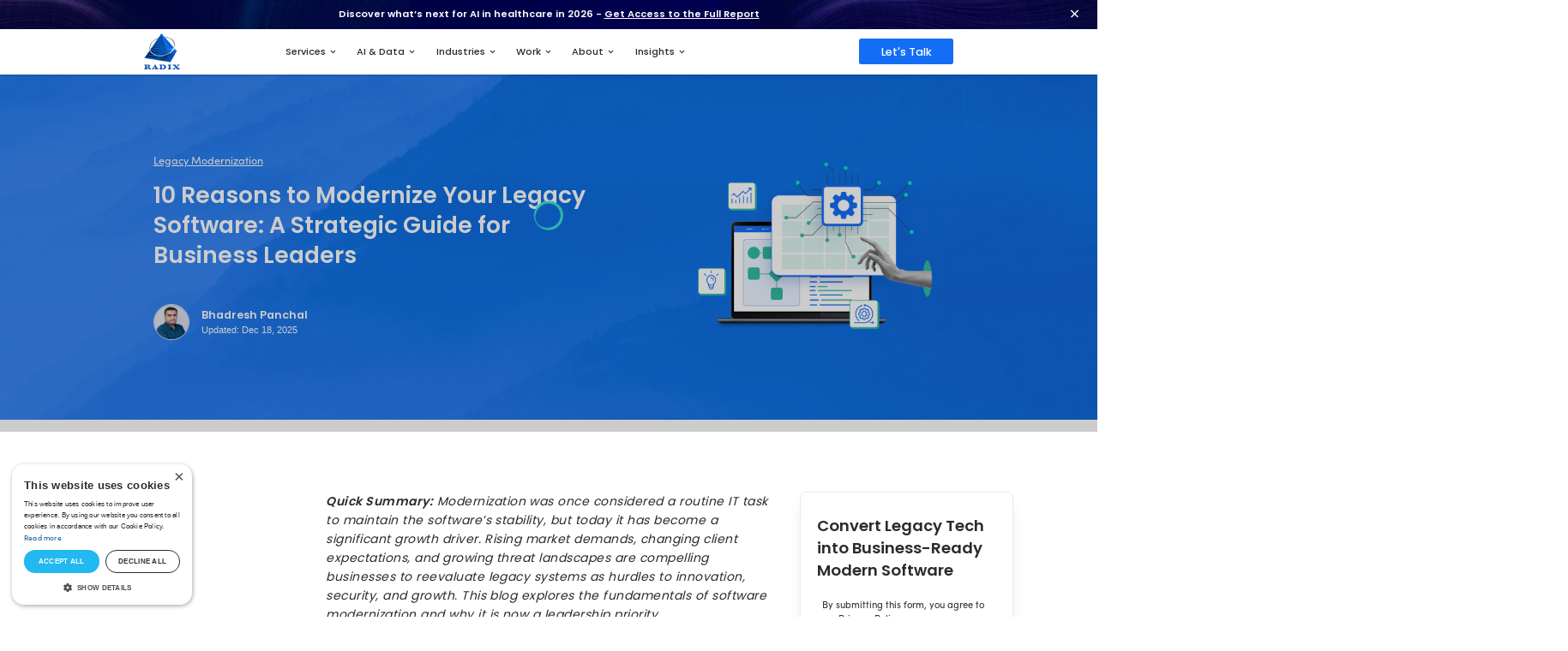

--- FILE ---
content_type: text/html; charset=utf-8
request_url: https://radixweb.com/blog/10-reasons-to-modernize-your-legacy-software
body_size: 24375
content:
<!DOCTYPE html><html lang="en"><head>
        <title data-head="tezjs">Top Reason to Consider Legacy Software Modernization</title>
<link rel="preconnect" href="https://d2ms8rpfqc4h24.cloudfront.net">
<link rel="dns-prefetch" href="https://d2ms8rpfqc4h24.cloudfront.net">
<link data-head="tezjs-preload" rel="preload" as="script" crossorigin="" href="/service-worker.js">
<link data-head="tezjs-preload" rel="preload" as="script" crossorigin="" href="/tz.639052844827030000.js">
<link data-head="tezjs-preload" rel="modulepreload" href="/assets/preload-helper.639052844827030000.js">
<link data-head="tezjs-preload" rel="modulepreload" href="/assets/runtime-core.esm-bundler.639052844827030000.js">
<link data-head="tezjs-preload" rel="modulepreload" href="/assets/runtime-dom.esm-bundler.639052844827030000.js">
<link data-head="tezjs-preload" rel="modulepreload" href="/assets/index.639052844827030000.js">
<link data-head="tezjs-preload" rel="modulepreload" href="/assets/parser_inline.639052844827030000.js">
<link data-head="tezjs-preload" rel="modulepreload" href="/assets/_commonjsHelpers.639052844827030000.js">
<link data-head="tezjs-preload" rel="modulepreload" href="/assets/is-bot.639052844827030000.js">
<link data-head="tezjs-preload" rel="modulepreload" href="/assets/mounted.mixin.639052844827030000.js">
<link data-head="tezjs-preload" rel="preload" as="image" href="/images/loader.gif">
<link data-head="tezjs-preload" rel="modulepreload" href="/assets/swiper-slide.639052844827030000.js">
<link data-head="tezjs-preload" rel="modulepreload" href="/assets/pagination.639052844827030000.js">
<link data-head="tezjs-preload" rel="modulepreload" href="/assets/create-element-if-not-defined.639052844827030000.js">
<link data-head="tezjs-preload" rel="modulepreload" href="/assets/autoplay.639052844827030000.js">
<link data-head="tezjs-preload" rel="modulepreload" href="/assets/effect-fade.639052844827030000.js">
<link data-head="tezjs-preload" rel="modulepreload" href="/assets/_plugin-vue_export-helper.639052844827030000.js">
<link data-head="tezjs-preload" rel="modulepreload" href="/assets/header_responsive.component.639052844827030000.js">
<link data-head="tezjs-preload" rel="modulepreload" href="/assets/blogPageEmbeddedForm.639052844827030000.js">
<link data-head="tezjs-preload" rel="modulepreload" href="/assets/ReCaptcha.639052844827030000.js">
<link data-head="tezjs-preload" rel="modulepreload" href="/assets/params.mixin.639052844827030000.js">
<link data-head="tezjs-preload" rel="modulepreload" href="/assets/index.esm.639052844827030000.js">
<link data-head="tezjs-preload" rel="modulepreload" href="/assets/dynamic-component.639052844827030000.js">
<link data-head="tezjs-preload" rel="modulepreload" href="/assets/blog_detail_two_author_banner.component.639052844827030000.js">
<link data-head="tezjs-preload" rel="modulepreload" href="/assets/blog_categories.component.639052844827030000.js">
<link data-head="tezjs-preload" rel="modulepreload" href="/blog/10-reasons-to-modernize-your-legacy-software/pre.639052844827030000.js">
<link data-head="tezjs-preload" rel="modulepreload" href="/assets/tez.639052844827030000.js">

<link data-head="tezjs" rel="canonical" href="https://radixweb.com/blog/10-reasons-to-modernize-your-legacy-software">
<meta data-head="tezjs" name="theme-color" content="#025fa2">
<meta data-head="tezjs" name="viewport" content="width=device-width, initial-scale=1.0">
<meta data-head="tezjs" name="charset" content="UTF-8">
<meta data-head="tezjs" name="og:image" content="https://s3.ap-south-1.amazonaws.com/stage.radixweb.com/medium_thumb_image_d8b0eb80e8.jpg">
<meta data-head="tezjs" name="description" content="Struggling with outdated systems? Understand the need for legacy software modernization, its business impact, key challenges, strategic approaches, and practical tips for success.">
<meta data-head="tezjs" property="og:locale" content="en_US">
<meta data-head="tezjs" property="og:type" content="article">
<meta data-head="tezjs" property="og:site_name" content="Radixweb">
<meta data-head="tezjs" property="twitter:card" content="summary_large_image">
<meta data-head="tezjs" property="twitter:site" content="@radixweb">
<meta data-head="tezjs" property="og:title" content="Top Reason to Consider Legacy Software Modernization">
<meta data-head="tezjs" property="og:description" content="Struggling with outdated systems? Understand the need for legacy software modernization, its business impact, key challenges, strategic approaches, and practical tips for success.">
<meta data-head="tezjs" property="og:url" content="/blog/10-reasons-to-modernize-your-legacy-software">
<meta data-head="tezjs" property="og:image" content="https://s3.ap-south-1.amazonaws.com/stage.radixweb.com/thumb_image_d8b0eb80e8.jpg">
<meta data-head="tezjs" property="og:image:width" content="788">
<meta data-head="tezjs" property="og:image:height" content="414">
<meta data-head="tezjs" property="twitter:title" content="Top Reason to Consider Legacy Software Modernization">
<meta data-head="tezjs" property="twitter:description" content="Struggling with outdated systems? Understand the need for legacy software modernization, its business impact, key challenges, strategic approaches, and practical tips for success.">
<meta data-head="tezjs" property="twitter:image" content="https://s3.ap-south-1.amazonaws.com/stage.radixweb.com/thumb_image_d8b0eb80e8.jpg">
<meta data-head="tezjs" property="article:published_time" content="2021-01-14T12:24:21+00:00">
<meta data-head="tezjs" property="article:modified_time" content="2025-12-18T12:24:21+00:00">
<script data-head="tezjs" type="application/ld+json">{"@context":"https://schema.org/","@type":"Article","mainEntityOfPage":{"@type":"WebPage","@id":"https://radixweb.com/blog/10-reasons-to-modernize-your-legacy-software"},"headline":"Top Reason to Consider Legacy Software Modernization","description":"Struggling with outdated systems? Understand the need for legacy software modernization, its business impact, key challenges, strategic approaches, and practical tips for success.","image":{"@type":"ImageObject","url":"https://s3.ap-south-1.amazonaws.com/stage.radixweb.com/thumb_image_d8b0eb80e8.jpg","width":"788","height":"414"},"author":{"@type":"Person","name":"Bhadresh Panchal","url":"https://radixweb.com/author/bhadresh-panchal"},"publisher":{"@type":"Organization","name":"Radixweb","logo":{"@type":"ImageObject","url":"https://s3.ap-south-1.amazonaws.com/stage.radixweb.com/logo_radix_4c5179b806.png","width":"90","height":"94"}},"datePublished":"2024-10-07T12:24:21+00:00","dateModified":"2025-12-18T12:24:21+00:00"}</script>
<script data-head="tezjs" type="application/ld+json">{"@context":"https://schema.org","@type":"FAQPage","mainEntity":[{"@type":"Question","name":"How does software modernization impact revenue growth?","acceptedAnswer":{"@type":"Answer","text":"Enlisted below are the reasons why software modernization helps impact revenue growth:Accelerates time-to-market for services and products.Enhances client experience and satisfaction.Unlocks new digital revenue streams.Minimizes downtime and inefficiencies, which boosts overall productivity.Offers higher scalability to support growth."}},{"@type":"Question","name":" Is legacy software a cybersecurity risk?","acceptedAnswer":{"@type":"Answer","text":"Yes, legacy software comes with multiple cybersecurity risks, including:Outdated systems often lack advanced security patches and updates.Legacy apps are more susceptible to breaches, ransomware, and malware.Non-compliance with changing regulations leads to penalties.Limited vendor support creates unaddressed security gaps."}},{"@type":"Question","name":"What’s the cost vs. value of modernization for mid-sized businesses?","acceptedAnswer":{"@type":"Answer","text":"Well, the cost of modernization depends on the upfront investment in rehosting, reengineering, and cloud migration. And the value of modernization includes:Reduced IT maintenance expense.Improved employee efficiency through automation.Better client engagement with modern UX/UI.Revenue gains from innovation and agility.Higher long-term ROI compared to outdated system maintenance."}},{"@type":"Question","name":"Can modernization be phased in to reduce disruption?","acceptedAnswer":{"@type":"Answer","text":"Yes, modernization can seamlessly follow a phased approach:Begin with critical, high-impact apps.Adopt hybrid models.Gradually refactor or rehost systems.Reduce downtime and business disruption.Train teams progressively for seamless adoption."}},{"@type":"Question","name":"What are the benefits of updating legacy systems with AI?","acceptedAnswer":{"@type":"Answer","text":"The Following are the significant benefits of updating legacy systems with AI:Automation of manual processes.Predictive analytics for smarter decision-making.Personalized client experiences through intelligent insights.Enhanced cybersecurity with AI-driven modernization.Cost reduction via optimized resource usage.Innovation catalyst."}}]}</script>
<link rel="icon" href="/favicon.ico">
<link rel="prefetch" as="script" href="/blog/10-reasons-to-modernize-your-legacy-software/post.639052844827030000.js">
<link rel="apple-touch-icon" sizes="144x144" href="/images/icons/144x144.png">
<link rel="manifest" href="/manifest.json">


<script type="text/javascript">function getQueryParam(e){try{var t=document.location.search.match("[?&]"+e+"=([^&]+)");return t?decodeURIComponent(t[1]):""}catch(i){return""}}function setCookie(e,t,i){var o=new Date;o.setTime(o.getTime()+864e5*i);var m="expires="+o.toUTCString(),u=window.location.hostname,c=u.split("."),a=c.slice(c.length-2).join(".");a="web.app"==a?u:a,document.cookie=e+"="+t+"; "+m+"; path=/;SameSite=None; Secure; domain="+a}function getCookieValue(e){for(var t=document.cookie.split("; "),i=0;i<t.length;i++){var o=t[i].split("=");if(o[0]===e&&o[1])return decodeURIComponent(o[1])}}function getReferralDomain(){var e=document.referrer;return e?(!1,new URL(e).hostname):""}function fetchGA4SessionId(){var e=getCookieValue('_ga_Z2B8QLCD7N'),t=(()=>{if(!e)return;if(e.startsWith("GS2")){let t=e.match(/s(\d+)/);return t?t[1]:void 0}let i=e.split(".");return i.length>2?i[2]:void 0})(),i=getCookieValue("ga4_session_id");return i&&i===t?null:(setCookie("ga4_session_id",t,1),setGA4ClientId(),t)}function setGA4ClientId(){var e=getCookieValue("_ga"),t=e?e.split(".").slice(2).join("."):void 0,i=getCookieValue("ga4_client_id");return i&&i===t?null:(setCookie("ga4_client_id",t,1),t)}function matchSearchEngine(e){var t=null;return searchEngines.forEach(function(i){e.includes(i)&&(t=i)}),t}function matchSocialMedia(e){var t=null;return socialMediaDomains.forEach(function(i){e.includes(i)&&(t=e)}),t}var searchEngines=["google","bing","yahoo","yandex","baidu","duckduckgo","msn","chatgpt","chat.openai"],socialMediaDomains=["facebook","twitter","linkedin","pinterest","instagram","quora","reddit","github","youtube"],utm_source_qp=getQueryParam("utm_source"),utm_medium_qp=getQueryParam("utm_medium"),utm_campaign_qp=getQueryParam("utm_campaign"),utm_channel_qp=getQueryParam("utm_channel"),utm_term_qp=getQueryParam("utm_term"),utm_content_qp=getQueryParam("utm_content"),gclid_qp=getQueryParam("gclid"),fbclid_qp=getQueryParam("fbclid"),msclkid_qp=getQueryParam("msclkid"),li_fat_id_qp=getQueryParam("li_fat_id"),twclid_qp=getQueryParam("twclid");function setUTMCookies(){if(gclid_qp)setCookie("utm_source","google",1),setCookie("utm_medium","cpc",1),setCookie("utm_campaign","",-1),setCookie("utm_term","",-1),setCookie("utm_content","",-1),setCookie("utm_channel","Paid",1),setCookie("utm_click_id",gclid_qp,1),setCookie("utm_click_id_type","gclid",1),setCookie("gclid",gclid_qp,1);else if(fbclid_qp)setCookie("utm_source","facebook",1),setCookie("utm_medium","cpc",1),setCookie("utm_campaign","",-1),setCookie("utm_term","",-1),setCookie("utm_content","",-1),setCookie("gclid","",-1),setCookie("utm_channel","Paid",1),setCookie("utm_click_id",fbclid_qp,1),setCookie("utm_click_id_type","fbclid",1);else if(msclkid_qp)setCookie("utm_source","microsoft",1),setCookie("utm_medium","cpc",1),setCookie("utm_campaign","",-1),setCookie("utm_term","",-1),setCookie("utm_content","",-1),setCookie("gclid","",-1),setCookie("utm_channel","Paid",1),setCookie("utm_click_id",msclkid_qp,1),setCookie("utm_click_id_type","msclkid",1);else if(li_fat_id_qp)setCookie("utm_source","linkedin",1),setCookie("utm_medium","cpc",1),setCookie("utm_campaign","",-1),setCookie("utm_term","",-1),setCookie("utm_content","",-1),setCookie("gclid","",-1),setCookie("utm_channel","Paid",1),setCookie("utm_click_id",li_fat_id_qp,1),setCookie("utm_click_id_type","li_fat_id",1);else if(twclid_qp)setCookie("utm_source","twitter",1),setCookie("utm_medium","cpc",1),setCookie("utm_campaign","",-1),setCookie("utm_term","",-1),setCookie("utm_content","",-1),setCookie("gclid","",-1),setCookie("utm_channel","Paid",1),setCookie("utm_click_id",twclid_qp,1),setCookie("utm_click_id_type","twclid",1);else if(utm_source_qp){if("chatgpt"==utm_source_qp||"chatgpt.com"==utm_source_qp)setCookie("utm_source","chatgpt",1),setCookie("utm_medium","organic",1),setCookie("utm_campaign","",-1),setCookie("utm_term","",-1),setCookie("utm_content","",-1),setCookie("gclid","",-1),setCookie("utm_channel","",-1),setCookie("utm_click_id","",-1),setCookie("utm_click_id_type","",-1);else{setCookie("utm_source",utm_source_qp,1),setCookie("utm_medium",utm_medium_qp,1),setCookie("utm_campaign",utm_campaign_qp,1),setCookie("utm_term",utm_term_qp,1),setCookie("utm_content",utm_content_qp,1),setCookie("utm_click_id","",-1),setCookie("utm_click_id_type","",-1),setCookie("gclid","",-1);var e="";setCookie("utm_channel",e="cpc"===utm_medium_qp||"ppc"===utm_medium_qp||"paid"===utm_medium_qp?"Paid":"email"===utm_medium_qp?"Email":"tradeshow"===utm_medium_qp?"Tradeshow":"referral"===utm_medium_qp?"Referral":"reference"===utm_medium_qp?"Reference":"outreach"===utm_medium_qp?"Outreach":"organic"===utm_medium_qp?"Organic":"social"===utm_medium_qp?"Social":"Unassigned",1)}}else{var t=getReferralDomain();if(t&&t.split(".")[0],t){if(matchSearchEngine(t))setCookie("utm_source",matchSearchEngine(t).replace("www.",""),1),setCookie("utm_medium","organic",1),setCookie("utm_channel","Organic",1);else if(matchSocialMedia(t))setCookie("utm_source",t,1),setCookie("utm_medium","social",1),setCookie("utm_channel","Social",1);else{var i=window.location.hostname;i===t||i.endsWith("."+t)?(setCookie("utm_source","direct",1),setCookie("utm_medium","(none)",1),setCookie("utm_channel","Direct",1)):(setCookie("utm_source",t,1),setCookie("utm_medium","referral",1),setCookie("utm_channel","Referral",1))}setCookie("utm_campaign","",-1),setCookie("utm_term","",-1),setCookie("utm_content","",-1),setCookie("utm_click_id","",-1),setCookie("utm_click_id_type","",-1)}else""==t&&void 0==getCookieValue("utm_source")&&void 0==getCookieValue("utm_medium")&&(setCookie("utm_source","direct",1),setCookie("utm_medium","(none)",1),setCookie("utm_channel","Direct",1),setCookie("utm_campaign","",-1),setCookie("utm_term","",-1),setCookie("utm_content","",-1),setCookie("utm_click_id","",-1),setCookie("utm_click_id_type","",-1))}}function checkAndSetUTMCookies(){var e=0;console.log("checkAndSetUTMCookies started");var t=setInterval(function(){getCookieValue('_ga_Z2B8QLCD7N')?(console.log("fetchGA4SessionId started"),fetchGA4SessionId()&&(console.log("setUTMCookies started"),setUTMCookies()),clearInterval(t)):++e>=5&&clearInterval(t)},1e3)}checkAndSetUTMCookies(),console.log({source:getCookieValue("utm_source"),medium:getCookieValue("utm_medium"),campaign:getCookieValue("utm_campaign"),term:getCookieValue("utm_term"),content:getCookieValue("utm_content"),click_id_type:getCookieValue("utm_click_id_type"),click_id:getCookieValue("utm_click_id"),channel:getCookieValue("utm_channel")});</script><link rel="stylesheet" href="/assets/relatedarticlemanual.component.639052844827030000.css"><link rel="modulepreload" as="script" crossorigin="" href="/assets/relatedarticlemanual.component.639052844827030000.js"><link rel="stylesheet" href="/assets/exploretopics.component.639052844827030000.css"><link rel="modulepreload" as="script" crossorigin="" href="/assets/exploretopics.component.639052844827030000.js"><link rel="stylesheet" href="/assets/footeremail.component.639052844827030000.css"><link rel="modulepreload" as="script" crossorigin="" href="/assets/footeremail.component.639052844827030000.js"><link rel="modulepreload" as="script" crossorigin="" href="/assets/navigation.639052844827030000.js"><link rel="stylesheet" href="/assets/swiper.639052844827030000.css"><link rel="stylesheet" href="/assets/navigation.639052844827030000.css"><link rel="stylesheet" href="/assets/footer.component.639052844827030000.css"><link rel="modulepreload" as="script" crossorigin="" href="/assets/footer.component.639052844827030000.js"><script id="wf_anal" src="https://crm.zohopublic.com/crm/WebFormAnalyticsServeServlet?rid=[base64]&amp;tw=61690b96c1d0471b638f31426f38e68aa67fb7ed6da86f32dc10ad817fe55a0a"></script></head>
      <body>
        <div id="tez_app" data-v-app=""><div><header class="fixed w-full top-0 bg-white shadow-md" data="[object Object]"><div id="announcement" class="flex items-center justify-center relative lg:h-12"><div class="absolute right-8 md:top-4 top-5 cursor-pointer"><img src="https://d2ms8rpfqc4h24.cloudfront.net/close_button_e8adad8ba2.svg" alt=""></div><div class="w-2/3 sm:w-6/12 md:w-full text-center py-3"><p> Discover what’s next for AI in healthcare in 2026 - <a href="/global-ai-in-healthcare-report" title="Get Access to the Full Report">Get Access to the Full Report</a></p></div></div><nav class="border-gray-200"><div class="header-container mx-auto flex items-center justify-between"><!----><div class="py-2 w-1/3 sxl:w-auto"><a href="/"><img class="customWidth" alt="Logo of Radixweb – An IT Software and App Development Company" width="60" height="60" src="https://d2ms8rpfqc4h24.cloudfront.net/Radixweb_logo_desktop_e843116178.png"></a></div><div class="hidden sxl:block sxl:ml-auto sxl:mr-72 desktop-menu"><ul class="flex space-x-8 font-medium"><li><div class="flex items-center font-poppins hover:text-blue-600 xl:border-b-2 border-transparent focus:outline-none cursor-pointer"> Services <svg class="w-4 h-4 ml-1 transition-transform duration-300 ease-in-out" fill="currentColor" viewBox="0 0 20 20" xmlns="http://www.w3.org/2000/svg"><path fill-rule="evenodd" d="M5.293 7.293a1 1 0 011.414 0L10 10.586l3.293-3.293a1 1 0 111.414 1.414l-4 4a1 1 0 01-1.414 0l-4-4a1 1 0 010-1.414z" clip-rule="evenodd"></path></svg></div><!----></li><li><div class="flex items-center font-poppins hover:text-blue-600 xl:border-b-2 border-transparent focus:outline-none cursor-pointer"> AI &amp; Data <svg class="w-4 h-4 ml-1 transition-transform duration-300 ease-in-out" fill="currentColor" viewBox="0 0 20 20" xmlns="http://www.w3.org/2000/svg"><path fill-rule="evenodd" d="M5.293 7.293a1 1 0 011.414 0L10 10.586l3.293-3.293a1 1 0 111.414 1.414l-4 4a1 1 0 01-1.414 0l-4-4a1 1 0 010-1.414z" clip-rule="evenodd"></path></svg></div><!----></li><li><div class="flex items-center font-poppins hover:text-blue-600 xl:border-b-2 border-transparent focus:outline-none cursor-pointer"> Industries <svg class="w-4 h-4 ml-1 transition-transform duration-300 ease-in-out" fill="currentColor" viewBox="0 0 20 20" xmlns="http://www.w3.org/2000/svg"><path fill-rule="evenodd" d="M5.293 7.293a1 1 0 011.414 0L10 10.586l3.293-3.293a1 1 0 111.414 1.414l-4 4a1 1 0 01-1.414 0l-4-4a1 1 0 010-1.414z" clip-rule="evenodd"></path></svg></div><!----></li><li><div class="flex items-center font-poppins hover:text-blue-600 xl:border-b-2 border-transparent focus:outline-none cursor-pointer"> Work <svg class="w-4 h-4 ml-1 transition-transform duration-300 ease-in-out" fill="currentColor" viewBox="0 0 20 20" xmlns="http://www.w3.org/2000/svg"><path fill-rule="evenodd" d="M5.293 7.293a1 1 0 011.414 0L10 10.586l3.293-3.293a1 1 0 111.414 1.414l-4 4a1 1 0 01-1.414 0l-4-4a1 1 0 010-1.414z" clip-rule="evenodd"></path></svg></div><!----></li><li><div class="flex items-center font-poppins hover:text-blue-600 xl:border-b-2 border-transparent focus:outline-none cursor-pointer"> About <svg class="w-4 h-4 ml-1 transition-transform duration-300 ease-in-out" fill="currentColor" viewBox="0 0 20 20" xmlns="http://www.w3.org/2000/svg"><path fill-rule="evenodd" d="M5.293 7.293a1 1 0 011.414 0L10 10.586l3.293-3.293a1 1 0 111.414 1.414l-4 4a1 1 0 01-1.414 0l-4-4a1 1 0 010-1.414z" clip-rule="evenodd"></path></svg></div><!----></li><li><div class="flex items-center font-poppins hover:text-blue-600 xl:border-b-2 border-transparent focus:outline-none cursor-pointer"> Insights <svg class="w-4 h-4 ml-1 transition-transform duration-300 ease-in-out" fill="currentColor" viewBox="0 0 20 20" xmlns="http://www.w3.org/2000/svg"><path fill-rule="evenodd" d="M5.293 7.293a1 1 0 011.414 0L10 10.586l3.293-3.293a1 1 0 111.414 1.414l-4 4a1 1 0 01-1.414 0l-4-4a1 1 0 010-1.414z" clip-rule="evenodd"></path></svg></div><!----></li></ul></div><!----><div class="flex items-center"><a href="/contact-us" class="btnUpgrade block">Let's Talk</a><div class="block sxl:hidden ml-4"><img class="cursor-pointer" alt="cross" width="22" height="17" src="https://d2ms8rpfqc4h24.cloudfront.net/menu_38dbcadbdc.svg"></div></div></div></nav></header><div id="blog-details-tech" class="blogTechBanner lg:mt-20 mt-24"><div class="dark:bg-themedark-10 rxsection-t-space lg:pb-20 xl:pb-28 bg-blogImage"><div class="blog-banner-container"><div class="flex flex-col lg:flex-row justify-center md:justify-between items-center"><div class="w-full lg:w-3/5 sxl:pr-10"><div class="md:max-w-md blogCatagory lg:ml-0 lg:mr-auto mx-auto"><div class="mb-8 md:mb-5 flex justify-center md:space-x-6 lg:justify-between md:flex-nowrap flex-wrap items-center"><a href="/insights/legacy-modernization" class="text-white underline text-lg w-order-1 text-center md:text-left font-normal hover:no-underline hover:text-white" title="Legacy Modernization">Legacy Modernization</a></div></div><div><h1 class="h1 text-center lg:text-left mx-auto lg:mx-0 sm:mx-10">10 Reasons to Modernize Your Legacy Software: A Strategic Guide for Business Leaders </h1></div><div class="autorSection mt-5 sm:mt-10 lg:mt-8"><div><div class="w-max lg:mr-auto lg:ml-0 mx-auto"><div class="flex justify-center md:justify-start items-center group relative cursor-poiner"><div class="mr-5"><img alt="Bhadresh Panchal" width="60" height="60" class="rounded-full border-2" src="https://d2ms8rpfqc4h24.cloudfront.net/Bhadreshkumar_Panchal_3ef27617db.jpg"></div><div><div><p class="font-poppins text-left text-lg py-0 no-underline text-white font-semibold hover:text-white hover:underline">Bhadresh Panchal</p></div><div><span class="text-base text-white font-normal font-sofia-pro"> Updated: Dec 18, 2025</span></div></div><!----></div></div></div></div></div><div class="w-full lg:w-2/5 md:px-4 lg:mt-0 mt-10"><img class="mx-auto lg:ml-auto lg:mr-0 px-5 md:px-0" alt="Reasons to Modernize Legacy Software" width="400" height="420" src="https://d2ms8rpfqc4h24.cloudfront.net/feature_image_3aebb50403.png"></div></div></div></div><div class="blog-container relative rxsection-t-space"><div class="row sm:pb-16"><div id="tableOfContent" class="Tableofcontent lg:w-3/12 px-4 mb-14"><details open="true" id="details-0"><summary>On this page</summary><ol><li><a href="#significance">Significance of Software Modernization for Leadership Agenda</a></li><li><a href="#strategic">Strategic Reasons to Modernize Your Legacy Software</a></li><li><a href="#how">How to Approach Modernization: A CEO’s Perspective</a></li><li><a href="#what">What are the Business Risks of Using Legacy Systems?</a></li><li><a href="#real">Real-World Success Stories: Radixweb in Action</a></li><li><a href="#major">Major Legacy Modernization Challenges</a></li><li><a href="#pro">Pro Tips to Execute Legacy Software Modernization</a></li><li><a href="#conclusion">Take the Next Step with Radixweb</a></li></ol></details></div><div class="px-4 blog-left"><div class="blog-inner-main min-h-screen"><div><details open=""><summary>On this page</summary><ol><li><a href="#significance">Significance of Software Modernization for Leadership Agenda</a></li><li><a href="#strategic">Strategic Reasons to Modernize Your Legacy Software</a></li><li><a href="#how">How to Approach Modernization: A CEO’s Perspective</a></li><li><a href="#what">What are the Business Risks of Using Legacy Systems?</a></li><li><a href="#real">Real-World Success Stories: Radixweb in Action</a></li><li><a href="#major">Major Legacy Modernization Challenges</a></li><li><a href="#pro">Pro Tips to Execute Legacy Software Modernization</a></li><li><a href="#conclusion">Take the Next Step with Radixweb</a></li></ol></details><p><em><strong>Quick Summary:</strong> Modernization was once considered a routine IT task to maintain the software’s stability, but today it has become a significant growth driver. Rising market demands, changing client expectations, and growing threat landscapes are compelling businesses to reevaluate legacy systems as hurdles to innovation, security, and growth. This blog explores the fundamentals of software modernization and why it is now a leadership priority.</em></p><p>There was a time when software modernization was viewed as a back-office IT initiative, only focusing on keeping systems running, minimizing technical debt, and maintaining uptime. The main objective was resilience, not transformation. However, in today’s high-tech business era, this mindset needs to change.</p><p>Rising security threats, hyper-personalized client expectations, and ever-changing market demands are transforming the software modernization ecosystem. It's no longer about revamping outdated systems but protecting sensitive data, enabling agility, and creating a competitive edge in emerging markets.</p><p>Futuristic businesses are now migrating from lift-and-shift strategies and are deploying Agile-first, API-driven, and cloud-native architectures. Imagine this: nearly <a href="https://www.mckinsey.com/capabilities/quantumblack/our-insights/ai-for-it-modernization-faster-cheaper-and-better" title="70% of software systems" target="_blank" rel="noopener nofollow">70% of software systems</a> in Fortune 500 companies are over two decades old, reflecting aging infrastructure and high technical debt—highlighting why modernizing a legacy system is vital for the future.</p><p>At Radixweb, we’ve seen this transformation firsthand. Over the past two decades, we’ve collaborated with global organizations to move beyond “obsolete” and reimagine their legacy systems as innovation catalysts. With this article, our experts share how modernization has advanced—and why a business-centric, security-first approach is now essential.</p><p><a href="/contact-us" title="Consult Our Experts"><img src="https://d2ms8rpfqc4h24.cloudfront.net/cta_image_1_c529d155a2.jpg" alt="Improve System Efficiency with Experts" title="" loading="lazy" width="943" height="225"></a></p><h2 id="significance">What Makes Legacy Software Modernization Important for the Leadership Agenda? </h2><p>Legacy modernization is helping drive key business outcomes, which include:</p><ul><li><strong>Market Differentiation</strong> – Fast-moving, digitally aligned organizations outperform competitors who remain stuck with legacy systems.</li><li><strong>Customer Experience (CX)</strong> – Helps deliver seamless, omnichannel experiences depending on scalable, adaptable systems.</li><li><strong>New Revenue Models</strong> – Modernized applications help with the rapid <a href="/services/saas-development" title="development of SaaS services">development of SaaS services</a>, data monetization streams, or subscriptions.</li></ul><h2 id="strategic">Strategic Reasons to Modernize Your Legacy Software </h2><p>In the rapidly evolving business landscape, holding on to legacy systems is not only a technical limitation - it’s a significant business risk. Legacy software leads to delayed innovation, restricts agility, and makes enterprises vulnerable to increasing compliance and security threats. Futuristic businesses view modernization as not an IT upgrade but a growth catalyst.</p><p>At Radixweb, we’ve always stood as a trailblazer in <a href="/services/legacy-modernization" title="legacy system modernization">legacy system modernization</a> for over 25 years, which helps global organizations to generate additional revenue channels, sharpen client experience, and stay prepared for market disruption. The following are the top reasons why modernizing a legacy system is vital for the future and how Radixweb helps accomplish these imperatives with strategic business outcomes.</p><h3>1. Faster Time-to-Market for New Products and Services</h3><p>In fast-moving industries, speed is the ultimate competitive weapon, and legacy systems can’t keep pace with evolving market demands.</p><p><strong>Our approach:</strong> We build modern, cloud-native architectures that help organizations publish, iterate, and scale products rapidly, which minimizes the monthly go-to-market cycles.</p><h3>2. Unlock Business Agility and Innovation</h3><p>Today's market demands the capability to adapt quickly. Legacy software is rigid, which makes adaptation time consuming and expensive.</p><p><strong>Our approach:</strong> We implement <a href="/blog/what-is-microservices-architecture" title="microservices architecture">microservices architecture</a>, DevOps practices, and APIs that help businesses shift seamlessly – transforming IT from a support infrastructure into an innovation driver.</p><h3>3. Mitigate Cybersecurity and Compliance Risks</h3><p>Legacy software solutions are the key targets for data and security breaches and frequently fail to align with compliance standards.</p><p><strong>Our approach:</strong> We integrate modular security frameworks, compliance protocols, and encryption to future-proof your software.</p><h3>4. Empower Data-Driven Decision-Making</h3><p>Business leaders require real-time insights, not some fragmented reports from old and legacy databases.</p><p><strong>Our approach:</strong> We embed unified dashboards, AI/ML functionalities, and advanced analytics, which allow leaders to capitalize on real-time data and improve decision-making.</p><h3>5. Improve Client Experience Across Digital Channels</h3><p>CX is now serving as a revenue driver, thereby, legacy systems are unable to deliver smooth omnichannel experiences.</p><p><strong>Our approach:</strong> We <a href="/blog/legacy-application-modernization-guide" title="redesign and modernize legacy applications">redesign and modernize legacy applications</a> with real-time personalization, mobile-first functionality, and intuitive interfaces, keeping your clients loyal and engaged.</p><h3>6. Integration with Emerging Tech (AI, IoT, Cloud)</h3><p>The adaptation and growth of software largely depend on integrating advanced technologies, however, legacy solutions are rarely compatible.</p><p><strong>Our approach:</strong> We revamp the systems while keeping interoperability in mind, which helps with seamless adoption of blockchain, IoT, AI, and cloud ecosystems, further enabling your business to grow and scale.</p><h3>7. Minimize Operating Costs and Free Up IT Budgets</h3><p>Up to 70% of IT spending goes into legacy maintenance, which takes up resources from growth strategies.</p><p><strong>Our approach:</strong> We integrate platforms, <a href="/blog/cloud-migration-strategy" title="migrate workloads to the cloud">migrate workloads to the cloud</a>, and automate processes to optimize IT costs and free up savings.</p><h3>8. Future-Proof Your Technology Landscape</h3><p>Legacy systems make it challenging to stay current with ever-changing market demands, rapid technological innovation, and new digital standards. Modernization helps ensure that your software stack is scalable, adaptable, and all set for technological advancements.</p><p><strong>Our approach:</strong> We design modern architecture that facilitates continuous upgrades, long-term scalability, and easy feature extensions, ensuring your technology investments remain meaningful and future-ready.</p><h3>9. Improves Collaboration and Cross-Department Alignment</h3><p>Legacy systems create data silos and fragmented processes, which hinder cross-functional collaboration. Modern solutions help combine tools, data, and multiple communication channels, enabling teams to make informed decisions, share insights, and work more efficiently.</p><p><strong>Our approach:</strong> We develop integrated, API-driven environments that centralize operational workflows and optimize cross-department collaboration with the help of interconnected digital platforms and data models.</p><h3>10. Optimize System Performance and Reliability</h3><p>Outdated apps often struggle with unstable performance, downtime, and slow processing, which directly impacts client satisfaction and productivity. Software modernization ensures a more reliable digital ecosystem, faster load times, and consistent uptime.</p><p><strong>Our approach:</strong> We leverage scalable cloud environments, refactor performance bottlenecks, and optimize system architectures to deliver seamless performance and high availability, even during periods of high traffic.</p><p><a href="/services/legacy-modernization" title="Modernize Legacy Systems"><img src="https://d2ms8rpfqc4h24.cloudfront.net/cta_image_2_6441215389.jpg" alt="Reduce Operational Costs with Modernization" title="" loading="lazy" width="943" height="225"></a></p><h2 id="how">How to Approach Modernization: A CEO’s Perspective </h2><p>For C-level leaders, software modernization is more than an IT upgrade—it’s a strategic business agenda that directly impacts long-term profitability, client loyalty, and competitiveness.</p><p><img src="https://d2ms8rpfqc4h24.cloudfront.net/how_to_approach_software_modernization_4a104cf857.jpg" alt="Steps to Approach Software Modernization" title="" loading="lazy" width="942" height="495"></p><p><a href="/blog/steps-to-build-legacy-application-modernization-strategy" title="Successful legacy modernization">Successful legacy modernization</a> needs a clear vision and roadmap, and the right partner who understands your business vision and emerging technologies.</p><ul><li><strong>Focus on Value-First Modernization –</strong> Prioritize working on systems that hinder growth or minimize client trust.</li><li><strong>Collaborate Cross-Functionally –</strong> Align compliance, operations, IT, and business workflows for a seamless, ROI-centric modernization journey.</li><li><strong>Choose an Ideal Strategic Partner</strong> - <a href="/blog/guide-to-select-a-software-modernization-partner" title="Choose modernization partners">Choose modernization partners</a> who co-drive impact.</li></ul><p>Radixweb reflects this approach, which aligns strategy with implementation and offers long-lasting implications.</p><h2 id="what">What are the Business Risks of Using Legacy Systems? </h2><p>Organizations not opting for legacy software modernization continually generate hidden expenses and strategic liabilities. And for C-level leaders, this delay might lead to:</p><ul><li><strong>Operational Inefficiencies</strong> – Legacy systems require costly application maintenance, hinder efficiency, and drain IT resources.</li><li><strong>Security and Compliance Gaps</strong> – Outdated software often lacks modern security and compliance protocols, which makes it more vulnerable to data breaches and cyberattacks.</li><li><strong>Talent Retention Limitations</strong> – Top tech talent embraces working with digital tools; hence, an outdated stack and architecture might lead to workforce turnover.</li><li><strong>Innovation Bottlenecks</strong> – Outdated systems restrict your capabilities to integrate with cutting-edge technologies like IoT, AI, blockchain, or advanced analytics.</li><li><strong>Losing Competitive Edge</strong> – Your competitive <a href="/blog/why-enterprises-focus-on-app-modernization" title="enterprises using modern platforms">enterprises using modern platforms</a> will release new features quickly, offer superior client experiences, and seize growth opportunities.</li></ul><p><a href="/services/application-modernization" title="Begin Modernization Now"><img src="https://d2ms8rpfqc4h24.cloudfront.net/cta_image_3_e5b3fd08a4.jpg" alt="Rebuild Legacy Applications for Transformation" title="" loading="lazy" width="943" height="225"></a></p><h2 id="real">Real-World Success Stories: Radixweb in Action </h2><p>Modernization isn’t just a theory—it’s an outcome you can track in operational resilience, client delight, and revenue growth. At Radixweb, we’ve consistently helped businesses across different industrial sectors to achieve their goals by <a href="/blog/choose-the-right-strategy-for-modernizing-legacy-applications" title="deploying the right strategy for modernizing outdated systems">deploying the right strategy for modernizing outdated systems</a> into agile, futuristic platforms.</p><p>The following are real-time examples of how we’ve helped businesses overcome legacy roadblocks and develop future-ready solutions.</p><p><a href="/success-stories/modernizing-legacy-application-for-software-development-company" title="Case Study 1: Australian HR Tech Firm"><strong>Case Study 1: Australian HR Tech Firm</strong></a></p><ul><li><strong>Major Challenge -</strong> A 14-year-old desktop recruitment app, which was expensive, hardware-heavy, and losing market share.</li><li><strong>Solution -</strong> Our experts redesigned it using AngularJS, HTML5, SQL Server, and Web APIs, which became a phased, efficient, cloud-native solution.</li><li><strong>Outcome -</strong> Delivered a scalable, user-friendly SaaS solution on time and on budget, which further regained market share.</li></ul><p><a href="/case-studies/modernized-saas-app-for-pharma-marketing-company" title="Case Study 2: USD 5B Pharma-Focused SaaS"><strong>Case Study 2: USD 5B Pharma-Focused SaaS</strong></a></p><ul><li><strong>Major Challenge -</strong> Desktop-based SaaS platform with automation, scaling, and security challenges across 15 Asian markets.</li><li><strong>Solution -</strong> We transformed the platform with performance tuning, marketing automation, RBAC security, and multi-tenancy.</li><li><strong>Outcome -</strong> Accomplished 65% improved data processing, 89% workflow approval with near-zero downtime, and 70% increase in user load capacity.</li></ul><p><a href="/case-studies/it-infrastructure-modernization-for-health-insurance-company" title="Case Study 3: U.S. Healthcare Contact Center"><strong>Case Study 3: U.S. Healthcare Contact Center</strong></a></p><ul><li><strong>Major Challenge -</strong> The Legacy contact center is hindered by inefficiency and downtime.</li><li><strong>Solution –</strong> Deployed Microsoft Digital Contact Center with seamless case management, AI-powered self-service, and omnichannel engagement.</li><li><strong>Outcome -</strong> Minimal case handling time, increased first-call resolution by 33.5%, and supported over 2 million positive client interactions annually.</li></ul><h2 id="major">What are the Major Legacy Modernization Challenges? </h2><p>While there are several transformative benefits of replacing legacy systems, it’s does come with specific challenges, including:</p><ol><li><strong>High Costs and Resource Strain</strong> – Without staged deployment, legacy modernization can sometimes overstretch budgets and resources.</li><li><strong>Business Disruption</strong> – Transition phases can sometimes impact workflows without adequate planning.</li><li><strong>User Adoption Resistance</strong> – Mindset shifts and knowledge gaps can delay adopting new software systems.</li><li><strong>Complexity and Dependency Concerns</strong> – Legacy systems often face tightly coupled integrations that need careful mapping.</li><li><strong>Technical Debt Risks</strong> – A poorly planned modernization process can replace old issues with new operational gaps.</li><li><strong>Skill and Training Gaps</strong> – Niche expertise is needed when <a href="/blog/generative-ai-in-app-modernization" title="modernizing systems with Gen AI">modernizing systems with Gen AI</a>, blockchain, and other modern tech stacks.</li><li><strong>Security and Compliance Risks</strong> – When modernizing your software, you should abide by the updated regulatory protocols while preventing new loopholes.</li><li><strong>Data Migration Challenges</strong> – Ensuring complete, secure, and clean data transfer is a non-negotiable and strategic need for software modernization.</li></ol><h2 id="pro">Pro Tips to Execute Legacy Software Modernization Efficiently </h2><p>We’ve spent years helping businesses across multiple industries transform their legacy software into futuristic, high-performing solutions. Drawing from years of practical knowledge and experience, our experts curated a list of tips to help master the modernization journey and achieve better ROI.</p><p><img src="https://d2ms8rpfqc4h24.cloudfront.net/top_tips_to_modernize_outdated_software_4eb5663b13.jpg" alt="Best Practices to Modernization Outdated Software" title="" loading="lazy" width="942" height="495"></p><ol><li><strong>Conduct In-Depth Analysis</strong> – It will help evaluate business impact, identify loopholes and risks, and determine inventory systems.</li><li><strong>Build a Clear Strategy</strong> – You can choose between rebuild, refactor, replatform, or rehost, aligned with strategic goals.</li><li><strong>Deploy Cloud-Native Technologies</strong> – You can opt for containerization, serverless, and microservices models.</li><li><strong>Maintain Architectural Oversight</strong> – Guide modernization initiatives to maintain performance, security, and quality.</li><li><strong>Automate Wherever Possible</strong> – You can use automated monitoring, testing, and <a href="/services/devops/ci-cd" title="CI/CD services">CI/CD services</a>.</li><li><strong>Invest in Training and Change Management</strong> – Support your teams and train employees to work with cutting-edge software systems.</li><li><strong>Prioritize Frequent Post-Modernization Updates</strong> – Ensure your systems stay resilient and current with changing market demands and client expectations.</li></ol><p><a href="/services/product-modernization" title="Kickstart Your Journey"><img src="https://d2ms8rpfqc4h24.cloudfront.net/cta_image_4_2777a5c651.jpg" alt="Zero-disruption Product Modernization Solutions" title="" loading="lazy" width="943" height="225"></a></p><blockquote><p><u id="conclusion">Leadership-Driven Modernization with Radixweb</u><u>Legacy software modernization is more than a cost center—it’s a business imperative and growth catalyst. It demands strategic prioritization, vision, and an expert partner who understands and acknowledges business transformation and advanced technologies.</u><u>So, now is the perfect moment to lead the way. And with Radixweb as your <a href="/services/legacy-modernization" title="legacy modernization partner">legacy modernization partner</a>, you can revitalize your outdated software solutions into a catalyst for resilience, innovation, and future-proof leadership. Our modernization strategies are anchored in alignment with business objectives and impact-driven outcomes. We follow business-first modernization, where every initiative is associated with improved client experience, market positioning, and revenue growth.</u><u>Our experts also follow a phased execution strategy that helps deliver quick wins that accelerate progress, control expenses, and minimize risks. We provide post-modernization support that keeps your software systems secure, agile, and ready to seize future opportunities.</u><u><a href="/contact-us" title="Contact us">Contact us</a> to modernize your software solutions in the ever-changing marketplace.</u></p></blockquote></div></div><div class="pt-10 faqs" id="faq"><h2 class="h2 mb-5 lg:mb-10">FAQs</h2><div class="w-full accordian"><div class="cursor-pointer group mb-6 relative"><div class="border-gradient left-0 group-hover:opacity-100 opacity-0 group-hover:opacity-100"></div><div class="border-gradient right-0 opacity-0 group-hover:opacity-100"></div><div class="border border-themelight-50 sxl:py-5 sxl:px-8 px-4 py-4 tab-main rounded-lg"><div class="pb-0 flex justify-between items-center text-left"><h3 class="leading-relaxed pb-0 faqtoggle w-full transition-all duration-300 ease-in-out">How does software modernization impact revenue growth?</h3><svg class="inline-block faqIcon align-middle items-end transition-all duration-300 ease-in-out" width="15" height="15" viewBox="0 0 15 15" fill="none" xmlns="http://www.w3.org/2000/svg"><line x1="7.5" y1="0.322266" x2="7.5" y2="14.3223" stroke="#2B2B2B" stroke-width="2"></line><line x1="14.5" y1="7.32227" x2="0.5" y2="7.32227" stroke="#2B2B2B" stroke-width="2"></line></svg></div></div><div id="3346" class="border border-themelight-50 border-t-0 pb-4 px-8 descWidth" style="display: none;"><p>Enlisted below are the reasons why software modernization helps impact revenue growth:</p><ul><li>Accelerates time-to-market for services and products</li><li>Enhances client experience and satisfaction</li><li>Unlocks new digital revenue streams</li><li>Minimizes downtime and inefficiencies, which boosts overall productivity</li><li>Offers higher scalability to support growth</li></ul></div></div><div class="cursor-pointer group mb-6 relative"><div class="border-gradient left-0 group-hover:opacity-100 opacity-0 group-hover:opacity-100"></div><div class="border-gradient right-0 opacity-0 group-hover:opacity-100"></div><div class="border border-themelight-50 sxl:py-5 sxl:px-8 px-4 py-4 tab-main rounded-lg"><div class="pb-0 flex justify-between items-center text-left"><h3 class="leading-relaxed pb-0 faqtoggle w-full transition-all duration-300 ease-in-out">Is legacy software a cybersecurity risk?</h3><svg class="inline-block faqIcon align-middle items-end transition-all duration-300 ease-in-out" width="15" height="15" viewBox="0 0 15 15" fill="none" xmlns="http://www.w3.org/2000/svg"><line x1="7.5" y1="0.322266" x2="7.5" y2="14.3223" stroke="#2B2B2B" stroke-width="2"></line><line x1="14.5" y1="7.32227" x2="0.5" y2="7.32227" stroke="#2B2B2B" stroke-width="2"></line></svg></div></div><div id="3347" class="border border-themelight-50 border-t-0 pb-4 px-8 descWidth" style="display: none;"><p>Yes, legacy software comes with multiple cybersecurity risks, including:</p><ul><li>Outdated systems often lack advanced security patches and updates</li><li>Legacy apps are more susceptible to breaches, ransomware, and malware</li><li>Non-compliance with changing regulations leads to penalties</li><li>Limited vendor support creates unaddressed security gaps</li></ul></div></div><div class="cursor-pointer group mb-6 relative"><div class="border-gradient left-0 group-hover:opacity-100 opacity-0 group-hover:opacity-100"></div><div class="border-gradient right-0 opacity-0 group-hover:opacity-100"></div><div class="border border-themelight-50 sxl:py-5 sxl:px-8 px-4 py-4 tab-main rounded-lg"><div class="pb-0 flex justify-between items-center text-left"><h3 class="leading-relaxed pb-0 faqtoggle w-full transition-all duration-300 ease-in-out">What’s the cost vs. value of modernization for mid-sized businesses?</h3><svg class="inline-block faqIcon align-middle items-end transition-all duration-300 ease-in-out" width="15" height="15" viewBox="0 0 15 15" fill="none" xmlns="http://www.w3.org/2000/svg"><line x1="7.5" y1="0.322266" x2="7.5" y2="14.3223" stroke="#2B2B2B" stroke-width="2"></line><line x1="14.5" y1="7.32227" x2="0.5" y2="7.32227" stroke="#2B2B2B" stroke-width="2"></line></svg></div></div><div id="3348" class="border border-themelight-50 border-t-0 pb-4 px-8 descWidth" style="display: none;"><p>Well, the cost of modernization depends on the upfront investment in rehosting, reengineering, and cloud migration. And the value of modernization includes:</p><ul><li>Reduced IT maintenance expense</li><li>Improved employee efficiency through automation</li><li>Better client engagement with modern UX/UI</li><li>Revenue gains from innovation and agility</li><li>Higher long-term ROI compared to outdated system maintenance</li></ul></div></div><div class="cursor-pointer group mb-6 relative"><div class="border-gradient left-0 group-hover:opacity-100 opacity-0 group-hover:opacity-100"></div><div class="border-gradient right-0 opacity-0 group-hover:opacity-100"></div><div class="border border-themelight-50 sxl:py-5 sxl:px-8 px-4 py-4 tab-main rounded-lg"><div class="pb-0 flex justify-between items-center text-left"><h3 class="leading-relaxed pb-0 faqtoggle w-full transition-all duration-300 ease-in-out">Can modernization be phased in to reduce disruption?</h3><svg class="inline-block faqIcon align-middle items-end transition-all duration-300 ease-in-out" width="15" height="15" viewBox="0 0 15 15" fill="none" xmlns="http://www.w3.org/2000/svg"><line x1="7.5" y1="0.322266" x2="7.5" y2="14.3223" stroke="#2B2B2B" stroke-width="2"></line><line x1="14.5" y1="7.32227" x2="0.5" y2="7.32227" stroke="#2B2B2B" stroke-width="2"></line></svg></div></div><div id="3349" class="border border-themelight-50 border-t-0 pb-4 px-8 descWidth" style="display: none;"><p>Yes, modernization can seamlessly follow a phased approach:</p><ul><li>Begin with critical, high-impact apps</li><li>Adopt hybrid models</li><li>Gradually refactor or rehost systems</li><li>Reduce downtime and business disruption</li><li>Train teams progressively for seamless adoption</li></ul></div></div><div class="cursor-pointer group mb-6 relative"><div class="border-gradient left-0 group-hover:opacity-100 opacity-0 group-hover:opacity-100"></div><div class="border-gradient right-0 opacity-0 group-hover:opacity-100"></div><div class="border border-themelight-50 sxl:py-5 sxl:px-8 px-4 py-4 tab-main rounded-lg"><div class="pb-0 flex justify-between items-center text-left"><h3 class="leading-relaxed pb-0 faqtoggle w-full transition-all duration-300 ease-in-out">What are the benefits of updating legacy systems with AI?</h3><svg class="inline-block faqIcon align-middle items-end transition-all duration-300 ease-in-out" width="15" height="15" viewBox="0 0 15 15" fill="none" xmlns="http://www.w3.org/2000/svg"><line x1="7.5" y1="0.322266" x2="7.5" y2="14.3223" stroke="#2B2B2B" stroke-width="2"></line><line x1="14.5" y1="7.32227" x2="0.5" y2="7.32227" stroke="#2B2B2B" stroke-width="2"></line></svg></div></div><div id="5365" class="border border-themelight-50 border-t-0 pb-4 px-8 descWidth" style="display: none;"><p>The Following are the significant benefits of updating legacy systems with AI:</p><ul><li>Automation of manual processes</li><li>Predictive analytics for smarter decision-making</li><li>Personalized client experiences through intelligent insights</li><li>Enhanced cybersecurity with AI-driven modernization</li><li>Cost reduction via optimized resource usage</li><li>Innovation catalyst</li></ul></div></div></div></div><div class="rx-social-container mt-5"><div class="mr-auto"><p>Don't Forget to share this post!</p></div><div class="radix-social-share flex flex-wrap items-center" id="footer-social-menu"><div class="block"><img width="20" height="36" alt="Share" class="cursor-pointer smd:pointer-events-none pointer-events-auto" aria-label="Shareicon" src="https://d2ms8rpfqc4h24.cloudfront.net/share_a8ff12cb01.svg"></div><ul class="hidden smd:flex"><li class="smd:py-4 pb-2"><a href="https://www.facebook.com/sharer.php?u=https://localhost/blog/10-reasons-to-modernize-your-legacy-software" title="Share on Facebook" data-title="10 Reasons to Modernize Your Legacy Software: A Strategic Guide for Business Leaders " aria-label="Share on Facebook" target="_blank" rel="external nofollow"><svg xmlns="http://www.w3.org/2000/svg" viewBox="0 0 96.124 96.123" width="24" height="24" fill="#828282" class="iconsvg"><path d="M72.09 0.006v17.71h-10.54c-8.27 0-9.87 3.93-9.87 9.69v12.71h19.73l-2.58 20.04H51.68v45.96H30.34V60.156H13.5V40.116h16.84V26.083C30.34 11.285 40.18 0 57.04 0c7.24 0 13.49.54 15.05.776z"></path></svg></a></li><li class="smd:py-4 py-2"><a href="https://x.com/share?url=https://radixweb.com/blog/10-reasons-to-modernize-your-legacy-software&amp;text=10 Reasons to Modernize Your Legacy Software: A Strategic Guide for Business Leaders &amp;via=radixweb" target="_blank" title="Share on Twitter" data-title="10 Reasons to Modernize Your Legacy Software: A Strategic Guide for Business Leaders " aria-label="Share on Twitter" rel="external nofollow"><svg class="iconsvg" xmlns="http://www.w3.org/2000/svg" viewBox="0 0 1200 1227" width="24" height="24" fill="#888C92"><path d="M714.3 557.6L1165.1 0H1060L668.2 486.4 348.9 0H0L477.2 712.6 0 1227.1h105.1l414.2-507.2 337.4 507.2H1200L714.3 557.6zm-146 179.2l-48.1-70.8L173.9 85.4h128.2l290.1 426.8 48.1 70.8L1026.6 1142H898.5L568.3 736.8z"></path></svg></a></li><li class="smd:py-4 py-2"><a href="https://www.linkedin.com/shareArticle?mini=true&amp;url=https://localhost/blog/10-reasons-to-modernize-your-legacy-software" target="_blank" title="Share on LinkedIn" data-title="10 Reasons to Modernize Your Legacy Software: A Strategic Guide for Business Leaders " aria-label="Share on LinkedIn" rel="external nofollow"><svg class="iconsvg" xmlns="http://www.w3.org/2000/svg" viewBox="0 0 448 512" width="24" height="24" fill="#828282"><path d="M100.28 448H7.4V149.1h92.88zm-46.44-340C24.1 108 0 83.9 0 54.4 0 24.1 24.1 0 53.84 0c29.75 0 53.84 24.1 53.84 54.4 0 29.5-24.09 53.6-53.84 53.6zM447.9 448h-92.4V302.4c0-34.7-12.4-58.4-43.4-58.4-23.6 0-37.6 15.9-43.8 31.3-2.3 5.4-2.8 13-2.8 20.5V448h-92.5s1.2-260.8 0-287.1h92.5v40.7c12.3-19 34.3-46 83.4-46 60.9 0 106.5 39.8 106.5 125.4V448z"></path></svg></a></li><li class="smd:py-4 pt-2"><a href="https://www.pinterest.com/pin/create/button/?url=https://radixweb.com&amp;media=https://d2ms8rpfqc4h24.cloudfront.net/thumb_image_d8b0eb80e8.jpg&amp;description=10 Reasons to Modernize Your Legacy Software: A Strategic Guide for Business Leaders " target="_blank" title="Share on Pintrest" data-title="10 Reasons to Modernize Your Legacy Software: A Strategic Guide for Business Leaders " aria-label="Share on Pintrest" rel="external nofollow"><svg class="iconsvg" xmlns="http://www.w3.org/2000/svg" viewBox="0 0 320 512" width="24" height="24" fill="#828282"><path d="M204.5 5C103.4 5 34 74.2 34 157.3c0 38.4 20.6 86.6 54.3 101.8 5.1 2.4 7.9 1.3 9.1-3.6.9-3.7 5.5-21.8 7.6-30.1.7-2.9.4-5.4-1.7-8.2-10.9-13.7-19.6-39-19.6-62.6 0-60.3 45.5-114.3 118.6-114.3 64.6 0 100.1 39.4 100.1 91.9 0 69.3-30.6 127.7-76.1 127.7-25.1 0-43.9-20.7-37.9-46.1 7.2-30.3 21.1-62.9 21.1-84.8 0-19.6-10.6-35.9-32.5-35.9-25.8 0-46.5 26.6-46.5 62.3 0 22.7 7.7 38.1 7.7 38.1s-26.4 111.8-31.1 131.2c-9.2 38.9-1.4 86.6-.7 91.4.4 3.1 4.4 3.8 6.2 1.5 2.6-3.4 36.4-45 47.8-86.4 3.3-11.9 18.9-73.4 18.9-73.4 9.3 17.7 36.6 33.2 65.5 33.2 86.1 0 144.4-78.4 144.4-183.7C379.5 75.2 302.7 5 204.5 5z"></path></svg></a></li></ul></div></div></div><div class="right-sidebar mt-6 pb-6 sxl:pb-0 smd:mt-0 max-w-full"><div class="sticky top-40 getInTouch px-5 py-5 mb-14 shadow-xl"><div class="h3 text-left">Convert Legacy Tech into Business-Ready Modern Software</div><section class="landingPageEmbeddedForm"><div id="thisisForm"><!----><script src="https://crm.zoho.com/crm/WebFormServeServlet?rid=e46b5c7b083adc343c953874880797eeb7362c202a95ff12054af0ce041f996a703329730bcf32d7dac3e3f4db79b208gidd556579f98a2e2ead74f6010f1467ff95880c6f7505c630f099e49ecba8ca50a&amp;script=$sYG" id="formScript2404939000000671010"></script></div><div id="privacy" class="pb-4 privacy-content"><div class="mx-4"><p class="text-sm lg:text-base"> By submitting this form, you agree to our <a href="/privacy-policy" class="hover:text-blue-600 underline" title="Privacy Policy">Privacy Policy</a></p></div></div><div class="fixed top-0 left-0 z-10 flex items-center justify-center w-full h-screen customLoader bg-opacitybg-35"><div class="w-12 h-12 border-4 border-t border-solid rounded-full animate-spin border-primary"></div></div></section></div></div></div></div></div><div></div><div class="overflow-hidden relatedArticles container rxsection-y-space"><div class="font-normal text-center md:mb-10 mb-5 relatedTitle">Related Articles</div><div class="row"><div class="blog-size"><div class="blog-back"><div class="post-thumb"><a href="/blog/legacy-application-modernization-guide" aria-label="Legacy Application Modernization and Its Process"><img alt="Legacy Application Modernization and Its Process" width="942" height="495" src="https://d2ms8rpfqc4h24.cloudfront.net/Legacy_Application_Modernization_and_Its_Process_0e5506868f.jpg"></a></div><div class="post-body"><div class="md:mb-10 mb-5"><a href="/blog/legacy-application-modernization-guide" class="post-title" title="Legacy Application Modernization: An Ultimate Guide to Future-Proof Your Business Legacy Systems ">Legacy Application Modernization: An Ultimate Guide to Future-Proof Your Business Legacy Systems </a><p class="pt-0 mb-0 featured-post-author-desc text-base mt-4">Sep 25, 2023</p></div><a href="/blog/legacy-application-modernization-guide" class="ctaOverall" title="Legacy Application Modernization: An Ultimate Guide to Future-Proof Your Business Legacy Systems "><div class="iconcontent inline font-semibold"><p>Read More</p></div><img class="inline transition-all duration-300 ease-in-out" width="18" height="10" alt="Read More" src="https://d2ms8rpfqc4h24.cloudfront.net/blur_Arrow_b18ef559e7.svg"></a></div></div></div><div class="blog-size"><div class="blog-back"><div class="post-thumb"><a href="/blog/replace-legacy-systems-with-ai-modernization" aria-label="Legacy System Replacement Roadmap Through AI"><img alt="Legacy System Replacement Roadmap Through AI" width="942" height="495" src="https://d2ms8rpfqc4h24.cloudfront.net/1thumb_image_3e9c07cae9.jpg"></a></div><div class="post-body"><div class="md:mb-10 mb-5"><a href="/blog/replace-legacy-systems-with-ai-modernization" class="post-title" title="Replacing Legacy Systems with AI: What, When &amp; How to Start">Replacing Legacy Systems with AI: What, When &amp; How to Start</a><p class="pt-0 mb-0 featured-post-author-desc text-base mt-4">Oct 23, 2025</p></div><a href="/blog/replace-legacy-systems-with-ai-modernization" class="ctaOverall" title="Replacing Legacy Systems with AI: What, When &amp; How to Start"><div class="iconcontent inline font-semibold"><p>Read More</p></div><img class="inline transition-all duration-300 ease-in-out" width="18" height="10" alt="Read More" src="https://d2ms8rpfqc4h24.cloudfront.net/blur_Arrow_b18ef559e7.svg"></a></div></div></div><div class="blog-size"><div class="blog-back"><div class="post-thumb"><a href="/blog/modernizing-legacy-systems-with-power-apps" aria-label="Legacy Modernization with Microsoft Power Apps"><img alt="Legacy Modernization with Microsoft Power Apps" width="942" height="495" src="https://d2ms8rpfqc4h24.cloudfront.net/thumb_image_099effe553.jpg"></a></div><div class="post-body"><div class="md:mb-10 mb-5"><a href="/blog/modernizing-legacy-systems-with-power-apps" class="post-title" title="The Executive Guide to Legacy Modernization with Microsoft Power Apps">The Executive Guide to Legacy Modernization with Microsoft Power Apps</a><p class="pt-0 mb-0 featured-post-author-desc text-base mt-4">Sep 18, 2025</p></div><a href="/blog/modernizing-legacy-systems-with-power-apps" class="ctaOverall" title="The Executive Guide to Legacy Modernization with Microsoft Power Apps"><div class="iconcontent inline font-semibold"><p>Read More</p></div><img class="inline transition-all duration-300 ease-in-out" width="18" height="10" alt="Read More" src="https://d2ms8rpfqc4h24.cloudfront.net/blur_Arrow_b18ef559e7.svg"></a></div></div></div></div></div><div class="rxsection-y-space topics"><div class="container"><div class="text-center explore-title mb-4">Explore More Topics</div><div class="text-center explore-subtitle lg:mb-10 mb-6 overflow-hidden"><p>Ready to brush up on something new? We've got more to read right this way.</p></div><div class="row topic-list justify-center"><div class="px-4 explore-topis-list"><a href="/insights/software-development" class="d-flex align-items-center justify-content-between explor-link cursor-pointer" title="Software Development"> Software Development </a></div><div class="px-4 explore-topis-list"><a href="/insights/software-outsourcing" class="d-flex align-items-center justify-content-between explor-link cursor-pointer" title="Software Outsourcing"> Software Outsourcing </a></div><div class="px-4 explore-topis-list"><a href="/insights/application-development" class="d-flex align-items-center justify-content-between explor-link cursor-pointer" title="Application Development"> Application Development </a></div><div class="px-4 explore-topis-list"><a href="/insights/web-development" class="d-flex align-items-center justify-content-between explor-link cursor-pointer" title="Web Development"> Web Development </a></div><div class="px-4 explore-topis-list"><a href="/insights/mobile-app-development" class="d-flex align-items-center justify-content-between explor-link cursor-pointer" title="Mobile App Development"> Mobile App Development </a></div><div class="px-4 explore-topis-list"><a href="/insights/application-modernization" class="d-flex align-items-center justify-content-between explor-link cursor-pointer" title="Application Modernization"> Application Modernization </a></div><div class="px-4 explore-topis-list"><a href="/insights/digital-transformation" class="d-flex align-items-center justify-content-between explor-link cursor-pointer" title="Digital Transformation"> Digital Transformation </a></div><div class="px-4 explore-topis-list"><a href="/insights/enterprise-mobility" class="d-flex align-items-center justify-content-between explor-link cursor-pointer" title="Enterprise Mobility"> Enterprise Mobility </a></div><div class="px-4 explore-topis-list"><a href="/insights/cloud-computing" class="d-flex align-items-center justify-content-between explor-link cursor-pointer" title="Cloud Computing"> Cloud Computing </a></div><div class="px-4 explore-topis-list"><a href="/insights/embedded-development" class="d-flex align-items-center justify-content-between explor-link cursor-pointer" title="Embedded Development"> Embedded Development </a></div><div class="px-4 explore-topis-list"><a href="/insights/life-at-radix" class="d-flex align-items-center justify-content-between explor-link cursor-pointer" title="Life at Radixweb"> Life at Radixweb </a></div><div class="px-4 explore-topis-list"><a href="/events" class="d-flex align-items-center justify-content-between explor-link cursor-pointer" title="Events"> Events </a></div><div class="px-4 explore-topis-list"><a href="/insights/careers" class="d-flex align-items-center justify-content-between explor-link cursor-pointer" title="Careers"> Careers </a></div></div></div></div><div class="rxsection-b-space emailsection ctaBg"><div class="sxl:pt-44 xxl:pt-40 pt-28 homePageContainer"><div class="row emailbox"><p class="footer-newsletter-subtitle">Want to stay on top of technology trends?</p><div class="h2 text-center mx-auto">Get top Insights and news from our technology experts.</div><div class="footer-newsletter-subtitle"><p>Delivered to you monthly, straight to your inbox.</p></div><div class="emailtype flex flex-wrap justify-center w-full relative"><form class="emailForm" method="POST" id="zcampaignOptinForm" action="https://maillist-manage.com/weboptin.zc" target="_zcSignup" style="margin: 0px; width: 100%;"><div class="SIGNUP_FLD mailpoet_paragraph"><input type="email" class="mailpoet_text" placeholder="Email" changeitem="SIGNUP_FORM_FIELD" name="CONTACT_EMAIL" id="EMBED_FORM_EMAIL_LABEL" required=""></div><div class="SIGNUP_FLD mailpoet_paragraph last"><input type="submit" name="SIGNUP_SUBMIT_BUTTON" id="zcWebOptin" class="mailpoet_submit" value="Join Now"></div><input type="hidden" id="fieldBorder"><input type="hidden" id="submitType" name="submitType" value="optinCustomView"><input type="hidden" id="emailReportId" name="emailReportId"><input type="hidden" id="formType" name="formType" value="QuickForm"><input type="hidden" name="zx" id="cmpZuid" value="12677ee0a"><input type="hidden" name="zcvers" value="3.0"><input type="hidden" name="oldListIds" id="allCheckedListIds"><input type="hidden" id="mode" name="mode" value="OptinCreateView"><input type="hidden" id="zcld" name="zcld" value="13c0f3c3d32f6e1b"><input type="hidden" id="zctd" name="zctd" value="13c0f3c3d32f7150"><input type="hidden" id="document_domain"><input type="hidden" id="zc_Url" value="xweb.maillist-manage.com"><input type="hidden" id="new_optin_response_in" value="0"><input type="hidden" id="duplicate_optin_response_in" value="0"><input type="hidden" name="zc_trackCode" id="zc_trackCode" value="ZCFORMVIEW"><input type="hidden" id="zc_formIx" name="zc_formIx" value="3z9b30ca5a8d3d7d6611063f90c9d0eb8a910a394139d0d23cdb1eb0b0d86111ec"><input type="hidden" id="viewFrom" value="URL_ACTION"><input type="hidden" id="scriptless" name="scriptless" value="yes"></form></div></div></div></div><footer class="smd:pt-14 xl:pt-28 pt-10 bg-footer-img Footerbg-section"><div class="homePageContainer"><div class="main-div"><div class="introsection w-full xl:mb-0 mb-10 flex flex-wrap items-center sxl:items-start"><div class="smd:w-1/2 sxl:w-3/5 w-full smd:pr-10 sxl:pr-24 xl:pr-20"><a href="/" title="Radixweb"><img src="https://s3.ap-south-1.amazonaws.com/stage.radixweb.com/radix_logo_37bdfe4599.png" alt="Radixweb" width="108" height="112" class="sm:inline-block mx-auto md:ml-0"></a><div class="mt-5 lg:mb-7 mb-5 text-center md:text-left lg:pr-4 xl:pr-0"><p class="text-themedark-10 text-lg sxl:text-base xxl:text-lg leading-7 smd:leading-8 font-normal"><span class="text-blue-10">Radixweb</span> is a global product engineering partner delivering AI, Data, and Cloud-driven software solutions. With <span class="font-semibold">25+ years of expertise</span> in custom software, product engineering, modernization, and mobile apps, we help businesses innovate and scale. </p><p class="text-themedark-10 text-lg sxl:text-base xxl:text-lg leading-7 smd:leading-8 font-normal"> With offices in the USA and India, we serve clients across North America, Europe, the Middle East, and Asia Pacific in healthcare, fintech, HRtech, manufacturing, and legal industries. </p></div><div class="flex md:justify-start justify-center"><a href="/contact-us" class="btnUpgrade inline-block" title="Let's">Let's Talk</a></div></div><div class="smd:w-1/2 sxl:w-2/5 w-full sxl:pl-16 xl:pl-14 smd:mt-0 mt-10"><div class="addr-slider sm:flex justify-start"><div class="sxl:max-w-lg max-w-lg smd:max-w-md"><div class="flex justify-between items-center mb-6 sxl:mb-8"><div class="contact-title">Our Locations</div><div class="flex justify-end gap-4 text-xl smd:pr-5"><button class="px-4 py-3"><img src="https://s3.ap-south-1.amazonaws.com/stage.radixweb.com/left_arrow_43cef7e3cc.svg" alt=""></button><button class="px-4 py-3"><img src="https://s3.ap-south-1.amazonaws.com/stage.radixweb.com/right_arrow_7d3380bd36.svg" alt=""></button></div></div><div class="swiper swiper-initialized swiper-horizontal swiper-pointer-events pb-0 mb-0"><div class="swiper-button-prev"></div><div class="swiper-button-next"></div><!----><!----><div class="swiper-wrapper" style="transform: translate3d(-542px, 0px, 0px); transition-duration: 0ms;"><div class="swiper-slide swiper-slide-duplicate" data-swiper-slide-index="4" style="width: 241px; margin-right: 30px;"><div class="locationBlock"><address class="para_xs"><span class="font-bold md:text-lg leading-8 text-base pb-5 inline-block"><span class="inline"><img src="https://s3.ap-south-1.amazonaws.com/stage.radixweb.com/Flag_of_Australia_9aaaede5c3.svg" alt="" class="inline mr-4 align-middle"></span>Australia</span><span class="block"><span class="inline sm:block">Suite 411, 343 Little </span><span class="inline sm:block">Collins St, Melbourne, </span><span>Vic, 3000 Australia</span></span></address></div></div><div class="swiper-slide swiper-slide-duplicate swiper-slide-prev" data-swiper-slide-index="5" style="width: 241px; margin-right: 30px;"><div class="locationBlock"><address class="para_xs"><span class="font-bold md:text-lg leading-8 text-base pb-5 inline-block"><span><img src="https://s3.ap-south-1.amazonaws.com/stage.radixweb.com/Flag_of_Morocco_2c37d0c7ba.svg" alt="" class="inline mr-4 align-middle"></span>Morocco</span><span class="block"><span class="inline sm:block">Rue Saint Savin, Ali </span><span class="inline sm:block">residence, la Gironde, </span><span>Casablanca, Morocco</span></span></address></div></div><div class="swiper-slide swiper-slide-active" data-swiper-slide-index="0" style="width: 241px; margin-right: 30px;"><div class="locationBlock"><address class="para_xs"><span class="poppins_semibold font-bold md:text-lg leading-8 text-base pb-5 inline-block"><span><img src="https://s3.ap-south-1.amazonaws.com/stage.radixweb.com/Flag_of_the_United_States_78b6549590.svg" class="inline mr-4 align-middle" alt=""></span>United States</span><span class="block"><span class="inline sm:block">6136 Frisco Square Blvd </span><span class="inline sm:block">Suite 400, Frisco, TX 75034 </span><span>United States</span></span></address></div></div><div class="swiper-slide swiper-slide-next" data-swiper-slide-index="1" style="width: 241px; margin-right: 30px;"><div class="locationBlock"><address class="para_xs"><span class="font-bold md:text-lg leading-8 text-base pb-5 inline-block"><span class="inline"><img src="https://s3.ap-south-1.amazonaws.com/stage.radixweb.com/Flag_of_India_fa3c637c2c.svg" class="inline mr-4 align-middle" alt=""></span>India</span><span class="block"><span class="inline sm:block">Ekyarth, B/H Nirma </span><span class="inline sm:block">University, Chharodi, </span><span>Ahmedabad – 382481 India</span></span></address></div></div><div class="swiper-slide" data-swiper-slide-index="2" style="width: 241px; margin-right: 30px;"><div class="locationBlock"><address class="para_xs"><span class="font-bold md:text-lg leading-8 text-base pb-5 inline-block"><span><img src="https://s3.ap-south-1.amazonaws.com/stage.radixweb.com/Flag_of_the_United_States_78b6549590.svg" alt="" class="inline mr-4 align-middle"></span>United States</span><span class="block"><span class="inline sm:block">17510 Pioneer Boulevard </span><span class="inline sm:block">Artesia, California 90701 </span><span>United States</span></span></address></div></div><div class="swiper-slide" data-swiper-slide-index="3" style="width: 241px; margin-right: 30px;"><div class="locationBlock"><address class="para_xs"><span class="font-bold md:text-lg leading-8 text-base pb-5 inline-block"><span><img src="https://s3.ap-south-1.amazonaws.com/stage.radixweb.com/Flag_of_Canada_963d95d44d.svg" alt="" class="inline mr-4 align-middle"></span>Canada</span><span class="block"><span class="inline sm:block">123 Everhollow street </span><span class="inline sm:block">SW, Calgary, Alberta </span><span>T2Y 0H4, Canada</span></span></address></div></div><div class="swiper-slide" data-swiper-slide-index="4" style="width: 241px; margin-right: 30px;"><div class="locationBlock"><address class="para_xs"><span class="font-bold md:text-lg leading-8 text-base pb-5 inline-block"><span class="inline"><img src="https://s3.ap-south-1.amazonaws.com/stage.radixweb.com/Flag_of_Australia_9aaaede5c3.svg" alt="" class="inline mr-4 align-middle"></span>Australia</span><span class="block"><span class="inline sm:block">Suite 411, 343 Little </span><span class="inline sm:block">Collins St, Melbourne, </span><span>Vic, 3000 Australia</span></span></address></div></div><div class="swiper-slide swiper-slide-duplicate-prev" data-swiper-slide-index="5" style="width: 241px; margin-right: 30px;"><div class="locationBlock"><address class="para_xs"><span class="font-bold md:text-lg leading-8 text-base pb-5 inline-block"><span><img src="https://s3.ap-south-1.amazonaws.com/stage.radixweb.com/Flag_of_Morocco_2c37d0c7ba.svg" alt="" class="inline mr-4 align-middle"></span>Morocco</span><span class="block"><span class="inline sm:block">Rue Saint Savin, Ali </span><span class="inline sm:block">residence, la Gironde, </span><span>Casablanca, Morocco</span></span></address></div></div><div class="swiper-slide swiper-slide-duplicate swiper-slide-duplicate-active" data-swiper-slide-index="0" style="width: 241px; margin-right: 30px;"><div class="locationBlock"><address class="para_xs"><span class="poppins_semibold font-bold md:text-lg leading-8 text-base pb-5 inline-block"><span><img src="https://s3.ap-south-1.amazonaws.com/stage.radixweb.com/Flag_of_the_United_States_78b6549590.svg" class="inline mr-4 align-middle" alt=""></span>United States</span><span class="block"><span class="inline sm:block">6136 Frisco Square Blvd </span><span class="inline sm:block">Suite 400, Frisco, TX 75034 </span><span>United States</span></span></address></div></div><div class="swiper-slide swiper-slide-duplicate swiper-slide-duplicate-next" data-swiper-slide-index="1" style="width: 241px; margin-right: 30px;"><div class="locationBlock"><address class="para_xs"><span class="font-bold md:text-lg leading-8 text-base pb-5 inline-block"><span class="inline"><img src="https://s3.ap-south-1.amazonaws.com/stage.radixweb.com/Flag_of_India_fa3c637c2c.svg" class="inline mr-4 align-middle" alt=""></span>India</span><span class="block"><span class="inline sm:block">Ekyarth, B/H Nirma </span><span class="inline sm:block">University, Chharodi, </span><span>Ahmedabad – 382481 India</span></span></address></div></div></div></div></div></div><div class="flex justify-start mt-5 sxl:mt-10 sxl:mb-0 mb-5"><div class="vertical flex items-center md:items-start flex-col pt-2"><div class="text-themedark-10 text-lg font-semibold font-poppinssemibold pb-5"> Verticals </div><div class="flex items-center gap-5 flex-wrap md:flex-nowrap justify-center md:justify-start"><a class="vertical-border group py-2 px-4 flex items-center rounded-lg h-14" href="https://onprintshop.com" title="OnPrintShop" target="_blank"><img src="https://d2ms8rpfqc4h24.cloudfront.net/OPS_Logo_f133d5d767.svg" alt="OnPrintShop" width="130" height="30" class="transition-transform duration-300 ease-in-out images-effect"></a><a class="vertical-border group py-2 px-4 flex items-center rounded-lg h-14" href="https://rxweb.io" title="RxWeb" target="_blank"><img src="https://d2ms8rpfqc4h24.cloudfront.net/Rx_Web_abb1e2c456.png" alt="RxWeb" width="130" height="30" class="transition-transform duration-300 ease-in-out images-effect"></a><a class="vertical-border group py-2 px-4 flex items-center rounded-lg h-14" href="https://tezjs.io" title="TezJS" target="_blank"><img src="https://d2ms8rpfqc4h24.cloudfront.net/Tezjs_5bfb67e9a3.png" alt="TezJS" width="130" height="30" class="transition-transform duration-300 ease-in-out images-effect"></a></div></div></div></div></div><div class="accordian w-full mt-12 smd:mt-20 xl:mt-28"><div class="footer-menu flex items-start flex-col smd:flex-row"><div class="border-right smd:w-auto w-full mb-5"><div class="group linked font-poppins cursor-pointer font-semibold text-base xxl:text-lg text-blue-10 smd:static flex items-center smd:justify-start justify-between"><a href="/services" class="smd:flex linked items-center text-blue-10 no-underline cursor-pointer" title="Services">Services</a><div class="smd:hidden block"><span><img src="https://s3.ap-south-1.amazonaws.com/stage.radixweb.com/plus_icon_6df4961f18.svg" alt=""></span></div><div class="smd:block hidden pl-2 opacity-0 group-hover:opacity-100 pt-1 transition duration-500 ease-in-out"><img src="https://d2ms8rpfqc4h24.cloudfront.net/arrow_hover_effect_c9741dc371.svg" alt="arrow"></div></div><!----></div><div class="border-right smd:w-auto w-full mb-5"><div class="group linked font-poppins cursor-pointer font-semibold text-base xxl:text-lg text-blue-10 smd:static flex items-center smd:justify-start justify-between"><a href="/industries" class="smd:flex linked items-center text-blue-10 no-underline cursor-pointer" title="Industries">Industries</a><div class="smd:hidden block"><span><img src="https://s3.ap-south-1.amazonaws.com/stage.radixweb.com/plus_icon_6df4961f18.svg" alt=""></span></div><div class="smd:block hidden pl-2 opacity-0 group-hover:opacity-100 pt-1 transition duration-500 ease-in-out"><img src="https://d2ms8rpfqc4h24.cloudfront.net/arrow_hover_effect_c9741dc371.svg" alt="arrow"></div></div><!----></div><div class="border-right smd:w-auto w-full mb-5"><div class="group linked font-poppins cursor-pointer font-semibold text-base xxl:text-lg text-blue-10 smd:static flex items-center smd:justify-start justify-between"><a href="/about-us" class="smd:flex linked items-center text-blue-10 no-underline cursor-pointer" title="About Us">About Us</a><div class="smd:hidden block"><span><img src="https://s3.ap-south-1.amazonaws.com/stage.radixweb.com/plus_icon_6df4961f18.svg" alt=""></span></div><div class="smd:block hidden pl-2 opacity-0 group-hover:opacity-100 pt-1 transition duration-500 ease-in-out"><img src="https://d2ms8rpfqc4h24.cloudfront.net/arrow_hover_effect_c9741dc371.svg" alt="arrow"></div></div><!----></div><div class="border-right smd:w-auto w-full mb-5"><div class="font-poppins font-semibold text-base xxl:text-lg text-themedark-10 smd:static flex items-center justify-between">Quick Links <div class="smd:hidden block"><span><img src="https://s3.ap-south-1.amazonaws.com/stage.radixweb.com/plus_icon_6df4961f18.svg" alt=""></span></div></div><!----></div><div class="border-right smd:w-auto w-full mb-5 hidden"><div class="font-poppins font-semibold text-base xxl:text-lg text-themedark-10 smd:static flex items-center justify-between">Connect With Us <div class="smd:hidden block"><span><img src="https://s3.ap-south-1.amazonaws.com/stage.radixweb.com/plus_icon_6df4961f18.svg" alt=""></span></div></div><!----></div></div><div class="smd:hidden inline-block contact-us"><a href="mailto:biz@radixweb.in" title="biz@radixweb.in" class="text-themedark-10 group no-underline flex group-hover:text-blue-600 hover:underline items-center my-3"><img src="https://s3.ap-south-1.amazonaws.com/stage.radixweb.com/mail_icon_dadc71754e.svg" alt="" class="group-hover:hidden block"><img src="https://s3.ap-south-1.amazonaws.com/stage.radixweb.com/mail_icon_blue_820beabc75.svg" alt="" class="group-hover:block hidden"><span class="pl-3">biz@radixweb.in</span></a><a href="mailto:resumes@radixweb.com" title="resumes@radixweb.com" class="text-themedark-10 no-underline group flex group-hover:text-blue-600 hover:underline items-center my-3"><img src="https://s3.ap-south-1.amazonaws.com/stage.radixweb.com/mail_icon_dadc71754e.svg" alt="" class="group-hover:hidden block"><img src="https://s3.ap-south-1.amazonaws.com/stage.radixweb.com/mail_icon_blue_820beabc75.svg" alt="" class="group-hover:block hidden"><span class="pl-3">resumes@radixweb.com</span></a><a href="tel:+13125283083" title="+13125283083" class="text-themedark-10 no-underline flex group group-hover:text-blue-600 hover:underline items-center my-3"><img src="https://s3.ap-south-1.amazonaws.com/stage.radixweb.com/call_icon_b84783e3b7.svg" alt="" class="group-hover:hidden block"><img src="https://s3.ap-south-1.amazonaws.com/stage.radixweb.com/call_icon_blue_ac0e606de1.svg" alt="" class="group-hover:block hidden"><span class="pl-3">Sales +1 312 528 3083</span></a><a href="tel:+917935200685" title="+91-79-35200685" class="text-themedark-10 no-underline flex group group-hover:text-blue-600 hover:underline items-center my-3"><img src="https://s3.ap-south-1.amazonaws.com/stage.radixweb.com/call_icon_b84783e3b7.svg" alt="" class="group-hover:hidden block"><img src="https://s3.ap-south-1.amazonaws.com/stage.radixweb.com/call_icon_blue_ac0e606de1.svg" alt="" class="group-hover:block hidden"><span class="pl-3">Careers +91-79-35200685</span></a></div></div></div><div class="mt-10 sm:mt-20 View-more"><div class="cursor-pointer"><div class="text-center"><div class="font-poppins font-medium text-base xxl:text-lg hover:text-blue-10 text-themedark-10 pb-2"> View More </div><img class="text-center mx-auto" src="https://s3.ap-south-1.amazonaws.com/stage.radixweb.com/view_more_icon_8016c97c84.svg " alt=""></div></div><!----></div></div><div class="py-6 mt-10 lastfooter"><div class="container flex flex-wrap items-center justify-center xl:justify-between gap-5 xl:gap-0"><div class="flex items-center space-x-5 xl:w-1/4 w-full justify-center xl:justify-start"><a href="https://clutch.co/profile/radixweb#reviews" target="_blank" rel="noopener noreferrer" title="Clutch"><img src="https://d2ms8rpfqc4h24.cloudfront.net/reviews_f37e262a8d.svg" alt="Clutch" width="121" height="38"></a><a href="https://dunsregistered.dnb.com/DunsRegisteredProfileAnywhere.aspx?Key1=3151880&amp;PaArea=Email" target="_blank" rel="noopener noreferrer" title="Dun and BrandStreet"><img src="https://d2ms8rpfqc4h24.cloudfront.net/dun_and_brandstreet_1b7f223457.svg" alt="Dun and BrandStreet" width="44" height="38"></a><img src="https://d2ms8rpfqc4h24.cloudfront.net/iso_667d2a00ae.svg" alt="" width="46" height="38"><img src="https://d2ms8rpfqc4h24.cloudfront.net/aicpa_soc2_a6f4096a8a.svg" alt="" width="38" height="38"></div><div class="xl:w-2/4 w-full"><div class="text-center"><p class="p-0 mb-0 text-sm"> Copyright © <span class="inline">2026</span> Radixweb. All Rights Reserved. An ISO 27001:2022, ISO 9001:2015 Certified </p><ul class="flex items-center md:space-x-2 pt-4 justify-center flex-wrap md:flex-nowrap md:gap-0 gap-4"><li class="xxsm:border-r"><a href="/data-security-and-risk-management" class="md:px-4 pr-4 no-underline text-sm font-medium text-themedark-10 font-poppins" title="Data Security Management">Data Security Management </a></li><li class="border-r"><a href="/terms-of-use" class="md:px-4 pr-4 no-underline text-sm font-medium text-themedark-10 font-poppins" title="Terms of Use">Terms of Use</a></li><li class="border-r"><a href="/privacy-policy" class="md:px-4 pr-4 pl-0 no-underline text-sm font-medium text-themedark-10 font-poppins" title="Privacy Policy">Privacy Policy</a></li><li><a target="_blank" rel="nofollow noopener" href="https://www.dmca.com/Protection/Status.aspx?ID=7b2ff332-3f38-4ddb-9be6-1ce7e228b890&amp;refurl=http://localhost:1111/blog/10-reasons-to-modernize-your-legacy-software" title="DMCA.com Protection Status" class="inline-block align-middle md:px-4 pr-0"><img alt="DMCA.com Protection Status" width="121" height="24" src="https://d2ms8rpfqc4h24.cloudfront.net/dmca_protected_sml_120l_eabb8ea68d.png"></a></li></ul></div></div><div class="flex space-x-5 items-center xl:w-1/4 w-full xl:justify-end justify-center"><a title="Facebook" target="_blank" rel="nofollow noopener" href="https://www.facebook.com/radixweb"><img src="https://d2ms8rpfqc4h24.cloudfront.net/facebook_5ccdead317.svg" alt=""></a><a title="Instagram" target="_blank" rel="nofollow noopener" href="https://www.instagram.com/radixweb"><img src="https://d2ms8rpfqc4h24.cloudfront.net/instagram_190a7ec00f.svg" alt=""></a><a title="Linkedin" target="_blank" rel="nofollow noopener" href="https://www.linkedin.com/company/radixweb"><img src="https://d2ms8rpfqc4h24.cloudfront.net/linkedin_c32fb6c136.svg" alt=""></a><a title="Twitter" target="_blank" rel="nofollow noopener" href="https://x.com/radixweb"><img src="https://d2ms8rpfqc4h24.cloudfront.net/twitter_2f6ad8963d.svg" alt=""></a><a title="Youtube" target="_blank" class="cursor-pointer" rel="nofollow noopener" href="https://www.youtube.com/user/Radixweb2000"><img src="https://d2ms8rpfqc4h24.cloudfront.net/youtube_460b91955c.svg" alt=""></a></div></div></div></footer><div style="height: 2px;"></div></div></div>
    
    <script type="module" data-head="tezjs">
    window.TEZ_PRE_CACHE_ASSETS={
        cacheName:"639052844827030000",
        assets:["/assets/_plugin-vue_export-helper.639052844827030000.js","/assets/relatedarticlemanual.component.639052844827030000.css","/assets/relatedarticlemanual.component.639052844827030000.js","/assets/exploretopics.component.639052844827030000.css","/assets/exploretopics.component.639052844827030000.js","/assets/footeremail.component.639052844827030000.css","/assets/footeremail.component.639052844827030000.js","/assets/swiper-slide.639052844827030000.js","/assets/navigation.639052844827030000.js","/assets/create-element-if-not-defined.639052844827030000.js","/assets/swiper.639052844827030000.css","/assets/navigation.639052844827030000.css","/assets/footer.component.639052844827030000.css","/assets/footer.component.639052844827030000.js","/blog/10-reasons-to-modernize-your-legacy-software/post.639052844827030000.js","/assets/pagination.639052844827030000.js","/assets/autoplay.639052844827030000.js","/assets/effect-fade.639052844827030000.js","/assets/pagination.639052844827030000.css","/assets/effect-fade.639052844827030000.css","/assets/header_responsive_normal.component.639052844827030000.css","/assets/header_responsive.component.639052844827030000.js","/assets/blogPageEmbeddedForm.639052844827030000.css","/assets/blogPageEmbeddedForm.639052844827030000.js","/assets/ReCaptcha.639052844827030000.js","/assets/params.mixin.639052844827030000.js","/assets/index.esm.639052844827030000.js","/assets/dynamic-component.639052844827030000.js","/assets/blog_detail_two_author_banner.component.639052844827030000.css","/assets/blog_detail_two_author_banner.component.639052844827030000.js","/assets/blog_categories.component.639052844827030000.js","/blog/10-reasons-to-modernize-your-legacy-software/pre.639052844827030000.js","/assets/preload-helper.639052844827030000.js","/assets/runtime-core.esm-bundler.639052844827030000.js","/assets/runtime-dom.esm-bundler.639052844827030000.js","/assets/index.639052844827030000.js","/assets/parser_inline.639052844827030000.js","/assets/_commonjsHelpers.639052844827030000.js","/assets/is-bot.639052844827030000.js","/assets/mounted.mixin.639052844827030000.js","/assets/tez.639052844827030000.css","/assets/tez.639052844827030000.js","/blog/10-reasons-to-modernize-your-legacy-software","/tz.639052844827030000.js"]
    };
    </script>
<script crossorigin="" type="module" src="/assets/tez.639052844827030000.js"></script>
<link rel="stylesheet" href="/blog/10-reasons-to-modernize-your-legacy-software/bundle.639052844827030000.css">
<link rel="stylesheet" href="/assets/tez.639052844827030000.css">

      
    </body></html>

--- FILE ---
content_type: text/css; charset=utf-8
request_url: https://radixweb.com/assets/relatedarticlemanual.component.639052844827030000.css
body_size: 325
content:
.relatedArticles{margin-top:1.875rem}.relatedArticles .relatedTitle{padding:0!important;color:#2b2b2b;font-weight:600;font-size:24px;line-height:38px}@media (min-width: 576px){.relatedArticles .relatedTitle{font-size:34px;line-height:45px}}@media (min-width: 1025px){.relatedArticles .relatedTitle{font-size:2.375rem;line-height:3.5rem}}@media (min-width: 768px){.relatedArticles{margin-top:3.75rem}}@media only screen and (min-width: 76.875rem){.relatedArticles .container{max-width:100%;width:76.875rem}}.relatedArticles a{text-decoration:none}.relatedArticles .row{margin-right:0!important;margin-left:0!important}.relatedArticles .row .blog-size{width:100%;transition:box-shadow .15s ease-in-out,transform .15s ease-in-out;min-height:100%;padding:0 .938rem}@media (min-width: 768px){.relatedArticles .row .blog-size{width:50%}}@media (min-width: 992px){.relatedArticles .row .blog-size{width:33.333333%}}.relatedArticles .row .blog-size:nth-child(n+4),.relatedArticles .row .blog-size:nth-child(2),.relatedArticles .row .blog-size:nth-child(3){margin-top:1.5rem}@media (min-width: 768px){.relatedArticles .row .blog-size:nth-child(2){margin-top:0}.relatedArticles .row .blog-size:nth-child(n+4),.relatedArticles .row .blog-size:nth-child(3){margin-top:1.5rem}}@media (min-width: 992px){.relatedArticles .row .blog-size:nth-child(3),.relatedArticles .row .blog-size:nth-child(2){margin-top:0}.relatedArticles .row .blog-size:nth-child(n+4){margin-top:3rem}}.relatedArticles .row .blog-size .blog-back{display:flex;height:100%;flex-direction:column}.dark .relatedArticles .row .blog-size .blog-back{--tw-bg-opacity: 1;background-color:rgba(43,43,43,var(--tw-bg-opacity))}.relatedArticles .row .blog-size .blog-back{border:1px solid #C3C3C3;border-radius:5px}.relatedArticles .row .blog-size .blog-back:hover .ctaOverall img{transition-property:all;transition-duration:.15s;transition-duration:.7s;transition-timing-function:cubic-bezier(.4,0,.2,1);margin-left:.625rem}.relatedArticles .row .blog-size .blog-back .ctaOverall{cursor:pointer}.relatedArticles .row .blog-size .blog-back .ctaOverall .iconcontent p{margin-right:.5rem;display:inline;--tw-text-opacity: 1;color:rgba(20,110,245,var(--tw-text-opacity))}.relatedArticles .row .blog-size .blog-back .ctaOverall img{display:inline;text-decoration:none}.relatedArticles .row .blog-size .blog-back .post-body{display:flex;flex-grow:1;flex-direction:column;align-items:flex-start;padding:1rem}@media (min-width: 460px){.relatedArticles .row .blog-size .blog-back .post-body{padding:1.25rem}}@media (min-width: 768px){.relatedArticles .row .blog-size .blog-back .post-body{padding:1.5rem}}@media (min-width: 1200px){.relatedArticles .row .blog-size .blog-back .post-body{padding:1.25rem 1.5625rem}}.relatedArticles .row .blog-size .blog-back .post-body .post-tag-container{margin-top:0;border-radius:.25rem;--tw-bg-opacity: 1;background-color:rgba(247,231,27,var(--tw-bg-opacity));font-weight:500;text-transform:uppercase;--tw-text-opacity: 1;color:rgba(0,0,0,var(--tw-text-opacity));font-size:.75rem;padding:.125rem .625rem;margin-right:.313rem;line-height:normal;margin-bottom:.625rem}@media (min-width: 576px){.relatedArticles .row .blog-size .blog-back .post-body .post-tag-container{font-size:.875rem;padding:.125rem .875rem}}.relatedArticles .row .blog-size .blog-back .post-body .post-category-container{margin-bottom:.5rem;width:100%}.relatedArticles .row .blog-size .blog-back .post-body .post-category-container a{font-weight:600;--tw-text-opacity: 1;color:rgba(49,187,174,var(--tw-text-opacity))}.relatedArticles .row .blog-size .blog-back .post-body .post-category-container a:hover,.relatedArticles .row .blog-size .blog-back .post-body .post-category-container a:active{--tw-text-opacity: 1;color:rgba(0,0,0,var(--tw-text-opacity));transition:.3s ease all}.relatedArticles .row .blog-size .blog-back .post-body .post-title{width:100%;font-weight:500;color:#2b2b2b;font-family:Poppins;font-size:18px;line-height:28px}.relatedArticles .row .blog-size .blog-back .post-body .post-title:hover,.relatedArticles .row .blog-size .blog-back .post-body .post-title:active{--tw-text-opacity: 1;color:rgba(20,110,245,var(--tw-text-opacity));transition:.3s ease all}@media (min-width: 768px){.relatedArticles .row .blog-size .blog-back .post-body .post-title{font-size:20px;line-height:32px}}.relatedArticles .row .blog-size .blog-back .post-thumb img{transition:transform .5s ease-in-out}.relatedArticles .row .blog-size .blog-back .post-thumb img:hover{transition:transform .5s ease-in-out;width:100%}.relatedArticles .row .blog-size .post-footer{display:flex;align-items:center;border-top-width:2px;border-style:solid;--tw-border-opacity: 1;border-color:rgba(255,255,255,var(--tw-border-opacity));--tw-bg-opacity: 1;background-color:rgba(245,245,245,var(--tw-bg-opacity))}.dark .relatedArticles .row .blog-size .post-footer{--tw-bg-opacity: 1;background-color:rgba(76,76,76,var(--tw-bg-opacity))}.relatedArticles .row .blog-size .post-footer{padding:.75rem 1rem}.dark .relatedArticles .row .blog-size .post-footer{--tw-text-opacity: 1;color:rgba(255,255,255,var(--tw-text-opacity))}.relatedArticles .row .blog-size .post-footer{height:86px}@media (min-width: 460px){.relatedArticles .row .blog-size .post-footer{padding:.75rem 1.25rem}}@media (min-width: 768px){.relatedArticles .row .blog-size .post-footer{padding:.75rem 1.5rem}}@media (min-width: 1200px){.relatedArticles .row .blog-size .post-footer{padding:.75rem 1.5625rem}}.relatedArticles .row .blog-size .post-footer .featured-post-author-thumb{border-radius:9999px;border-width:2px;border-style:solid;--tw-border-opacity: 1;border-color:rgba(49,187,174,var(--tw-border-opacity))}.relatedArticles .row .blog-size .post-footer .featured-post-author-title{font-size:.875rem;line-height:1.25rem;font-weight:400}.relatedArticles .row .blog-size .post-footer .featured-post-author-title:hover,.relatedArticles .row .blog-size .post-footer .featured-post-author-title:active{--tw-text-opacity: 1;color:rgba(49,187,174,var(--tw-text-opacity));transition:.3s ease all}.relatedArticles .row .blog-size .post-footer .featured-post-author-desc{padding:0;font-family:poppins,sans-serif;font-size:.875rem;line-height:1.25rem;line-height:1.5rem;letter-spacing:.0175rem}


--- FILE ---
content_type: text/css; charset=utf-8
request_url: https://radixweb.com/blog/10-reasons-to-modernize-your-legacy-software/bundle.639052844827030000.css
body_size: 9427
content:
@font-face{font-family:swiper-icons;src:url(data:application/font-woff;charset=utf-8;base64,\ [base64]//wADZ2x5ZgAAAywAAADMAAAD2MHtryVoZWFkAAABbAAAADAAAAA2E2+eoWhoZWEAAAGcAAAAHwAAACQC9gDzaG10eAAAAigAAAAZAAAArgJkABFsb2NhAAAC0AAAAFoAAABaFQAUGG1heHAAAAG8AAAAHwAAACAAcABAbmFtZQAAA/gAAAE5AAACXvFdBwlwb3N0AAAFNAAAAGIAAACE5s74hXjaY2BkYGAAYpf5Hu/j+W2+MnAzMYDAzaX6QjD6/4//Bxj5GA8AuRwMYGkAPywL13jaY2BkYGA88P8Agx4j+/8fQDYfA1AEBWgDAIB2BOoAeNpjYGRgYNBh4GdgYgABEMnIABJzYNADCQAACWgAsQB42mNgYfzCOIGBlYGB0YcxjYGBwR1Kf2WQZGhhYGBiYGVmgAFGBiQQkOaawtDAoMBQxXjg/wEGPcYDDA4wNUA2CCgwsAAAO4EL6gAAeNpj2M0gyAACqxgGNWBkZ2D4/wMA+xkDdgAAAHjaY2BgYGaAYBkGRgYQiAHyGMF8FgYHIM3DwMHABGQrMOgyWDLEM1T9/w8UBfEMgLzE////P/5//f/V/xv+r4eaAAeMbAxwIUYmIMHEgKYAYjUcsDAwsLKxc3BycfPw8jEQA/[base64]/uznmfPFBNODM2K7MTQ45YEAZqGP81AmGGcF3iPqOop0r1SPTaTbVkfUe4HXj97wYE+yNwWYxwWu4v1ugWHgo3S1XdZEVqWM7ET0cfnLGxWfkgR42o2PvWrDMBSFj/IHLaF0zKjRgdiVMwScNRAoWUoH78Y2icB/yIY09An6AH2Bdu/UB+yxopYshQiEvnvu0dURgDt8QeC8PDw7Fpji3fEA4z/PEJ6YOB5hKh4dj3EvXhxPqH/SKUY3rJ7srZ4FZnh1PMAtPhwP6fl2PMJMPDgeQ4rY8YT6Gzao0eAEA409DuggmTnFnOcSCiEiLMgxCiTI6Cq5DZUd3Qmp10vO0LaLTd2cjN4fOumlc7lUYbSQcZFkutRG7g6JKZKy0RmdLY680CDnEJ+UMkpFFe1RN7nxdVpXrC4aTtnaurOnYercZg2YVmLN/d/gczfEimrE/fs/bOuq29Zmn8tloORaXgZgGa78yO9/cnXm2BpaGvq25Dv9S4E9+5SIc9PqupJKhYFSSl47+Qcr1mYNAAAAeNptw0cKwkAAAMDZJA8Q7OUJvkLsPfZ6zFVERPy8qHh2YER+3i/BP83vIBLLySsoKimrqKqpa2hp6+jq6RsYGhmbmJqZSy0sraxtbO3sHRydnEMU4uR6yx7JJXveP7WrDycAAAAAAAH//wACeNpjYGRgYOABYhkgZgJCZgZNBkYGLQZtIJsFLMYAAAw3ALgAeNolizEKgDAQBCchRbC2sFER0YD6qVQiBCv/H9ezGI6Z5XBAw8CBK/m5iQQVauVbXLnOrMZv2oLdKFa8Pjuru2hJzGabmOSLzNMzvutpB3N42mNgZGBg4GKQYzBhYMxJLMlj4GBgAYow/P/PAJJhLM6sSoWKfWCAAwDAjgbRAAB42mNgYGBkAIIbCZo5IPrmUn0hGA0AO8EFTQAA) format("woff");font-weight:400;font-style:normal}:root{--swiper-theme-color: #007aff}.swiper{margin-left:auto;margin-right:auto;position:relative;overflow:hidden;list-style:none;padding:0;z-index:1}.swiper-vertical>.swiper-wrapper{flex-direction:column}.swiper-wrapper{position:relative;width:100%;height:100%;z-index:1;display:flex;transition-property:transform;box-sizing:content-box}.swiper-android .swiper-slide,.swiper-wrapper{transform:translateZ(0)}.swiper-pointer-events{touch-action:pan-y}.swiper-pointer-events.swiper-vertical{touch-action:pan-x}.swiper-slide{flex-shrink:0;width:100%;height:100%;position:relative;transition-property:transform}.swiper-slide-invisible-blank{visibility:hidden}.swiper-autoheight,.swiper-autoheight .swiper-slide{height:auto}.swiper-autoheight .swiper-wrapper{align-items:flex-start;transition-property:transform,height}.swiper-3d,.swiper-3d.swiper-css-mode .swiper-wrapper{perspective:1200px}.swiper-3d .swiper-wrapper,.swiper-3d .swiper-slide,.swiper-3d .swiper-slide-shadow,.swiper-3d .swiper-slide-shadow-left,.swiper-3d .swiper-slide-shadow-right,.swiper-3d .swiper-slide-shadow-top,.swiper-3d .swiper-slide-shadow-bottom,.swiper-3d .swiper-cube-shadow{transform-style:preserve-3d}.swiper-3d .swiper-slide-shadow,.swiper-3d .swiper-slide-shadow-left,.swiper-3d .swiper-slide-shadow-right,.swiper-3d .swiper-slide-shadow-top,.swiper-3d .swiper-slide-shadow-bottom{position:absolute;left:0;top:0;width:100%;height:100%;pointer-events:none;z-index:10}.swiper-3d .swiper-slide-shadow{background:rgba(0,0,0,.15)}.swiper-3d .swiper-slide-shadow-left{background-image:linear-gradient(to left,rgba(0,0,0,.5),rgba(0,0,0,0))}.swiper-3d .swiper-slide-shadow-right{background-image:linear-gradient(to right,rgba(0,0,0,.5),rgba(0,0,0,0))}.swiper-3d .swiper-slide-shadow-top{background-image:linear-gradient(to top,rgba(0,0,0,.5),rgba(0,0,0,0))}.swiper-3d .swiper-slide-shadow-bottom{background-image:linear-gradient(to bottom,rgba(0,0,0,.5),rgba(0,0,0,0))}.swiper-css-mode>.swiper-wrapper{overflow:auto;scrollbar-width:none;-ms-overflow-style:none}.swiper-css-mode>.swiper-wrapper::-webkit-scrollbar{display:none}.swiper-css-mode>.swiper-wrapper>.swiper-slide{scroll-snap-align:start start}.swiper-horizontal.swiper-css-mode>.swiper-wrapper{scroll-snap-type:x mandatory}.swiper-vertical.swiper-css-mode>.swiper-wrapper{scroll-snap-type:y mandatory}.swiper-centered>.swiper-wrapper:before{content:"";flex-shrink:0;order:9999}.swiper-centered.swiper-horizontal>.swiper-wrapper>.swiper-slide:first-child{-webkit-margin-start:var(--swiper-centered-offset-before);margin-inline-start:var(--swiper-centered-offset-before)}.swiper-centered.swiper-horizontal>.swiper-wrapper:before{height:100%;width:var(--swiper-centered-offset-after)}.swiper-centered.swiper-vertical>.swiper-wrapper>.swiper-slide:first-child{-webkit-margin-before:var(--swiper-centered-offset-before);margin-block-start:var(--swiper-centered-offset-before)}.swiper-centered.swiper-vertical>.swiper-wrapper:before{width:100%;height:var(--swiper-centered-offset-after)}.swiper-centered>.swiper-wrapper>.swiper-slide{scroll-snap-align:center center}

.swiper-pagination{position:absolute;text-align:center;transition:.3s opacity;transform:translateZ(0);z-index:10}.swiper-pagination.swiper-pagination-hidden{opacity:0}.swiper-pagination-fraction,.swiper-pagination-custom,.swiper-horizontal>.swiper-pagination-bullets,.swiper-pagination-bullets.swiper-pagination-horizontal{bottom:10px;left:0;width:100%}.swiper-pagination-bullets-dynamic{overflow:hidden;font-size:0}.swiper-pagination-bullets-dynamic .swiper-pagination-bullet{transform:scale(.33);position:relative}.swiper-pagination-bullets-dynamic .swiper-pagination-bullet-active,.swiper-pagination-bullets-dynamic .swiper-pagination-bullet-active-main{transform:scale(1)}.swiper-pagination-bullets-dynamic .swiper-pagination-bullet-active-prev{transform:scale(.66)}.swiper-pagination-bullets-dynamic .swiper-pagination-bullet-active-prev-prev{transform:scale(.33)}.swiper-pagination-bullets-dynamic .swiper-pagination-bullet-active-next{transform:scale(.66)}.swiper-pagination-bullets-dynamic .swiper-pagination-bullet-active-next-next{transform:scale(.33)}.swiper-pagination-bullet{width:var(--swiper-pagination-bullet-width, var(--swiper-pagination-bullet-size, 8px));height:var(--swiper-pagination-bullet-height, var(--swiper-pagination-bullet-size, 8px));display:inline-block;border-radius:50%;background:var(--swiper-pagination-bullet-inactive-color, #000);opacity:var(--swiper-pagination-bullet-inactive-opacity, .2)}button.swiper-pagination-bullet{border:none;margin:0;padding:0;box-shadow:none;-webkit-appearance:none;-moz-appearance:none;appearance:none}.swiper-pagination-clickable .swiper-pagination-bullet{cursor:pointer}.swiper-pagination-bullet:only-child{display:none!important}.swiper-pagination-bullet-active{opacity:var(--swiper-pagination-bullet-opacity, 1);background:var(--swiper-pagination-color, var(--swiper-theme-color))}.swiper-vertical>.swiper-pagination-bullets,.swiper-pagination-vertical.swiper-pagination-bullets{right:10px;top:50%;transform:translate3d(0,-50%,0)}.swiper-vertical>.swiper-pagination-bullets .swiper-pagination-bullet,.swiper-pagination-vertical.swiper-pagination-bullets .swiper-pagination-bullet{margin:var(--swiper-pagination-bullet-vertical-gap, 6px) 0;display:block}.swiper-vertical>.swiper-pagination-bullets.swiper-pagination-bullets-dynamic,.swiper-pagination-vertical.swiper-pagination-bullets.swiper-pagination-bullets-dynamic{top:50%;transform:translateY(-50%);width:8px}.swiper-vertical>.swiper-pagination-bullets.swiper-pagination-bullets-dynamic .swiper-pagination-bullet,.swiper-pagination-vertical.swiper-pagination-bullets.swiper-pagination-bullets-dynamic .swiper-pagination-bullet{display:inline-block;transition:.2s transform,.2s top}.swiper-horizontal>.swiper-pagination-bullets .swiper-pagination-bullet,.swiper-pagination-horizontal.swiper-pagination-bullets .swiper-pagination-bullet{margin:0 var(--swiper-pagination-bullet-horizontal-gap, 4px)}.swiper-horizontal>.swiper-pagination-bullets.swiper-pagination-bullets-dynamic,.swiper-pagination-horizontal.swiper-pagination-bullets.swiper-pagination-bullets-dynamic{left:50%;transform:translate(-50%);white-space:nowrap}.swiper-horizontal>.swiper-pagination-bullets.swiper-pagination-bullets-dynamic .swiper-pagination-bullet,.swiper-pagination-horizontal.swiper-pagination-bullets.swiper-pagination-bullets-dynamic .swiper-pagination-bullet{transition:.2s transform,.2s left}.swiper-horizontal.swiper-rtl>.swiper-pagination-bullets-dynamic .swiper-pagination-bullet{transition:.2s transform,.2s right}.swiper-pagination-progressbar{background:rgba(0,0,0,.25);position:absolute}.swiper-pagination-progressbar .swiper-pagination-progressbar-fill{background:var(--swiper-pagination-color, var(--swiper-theme-color));position:absolute;left:0;top:0;width:100%;height:100%;transform:scale(0);transform-origin:left top}.swiper-rtl .swiper-pagination-progressbar .swiper-pagination-progressbar-fill{transform-origin:right top}.swiper-horizontal>.swiper-pagination-progressbar,.swiper-pagination-progressbar.swiper-pagination-horizontal,.swiper-vertical>.swiper-pagination-progressbar.swiper-pagination-progressbar-opposite,.swiper-pagination-progressbar.swiper-pagination-vertical.swiper-pagination-progressbar-opposite{width:100%;height:4px;left:0;top:0}.swiper-vertical>.swiper-pagination-progressbar,.swiper-pagination-progressbar.swiper-pagination-vertical,.swiper-horizontal>.swiper-pagination-progressbar.swiper-pagination-progressbar-opposite,.swiper-pagination-progressbar.swiper-pagination-horizontal.swiper-pagination-progressbar-opposite{width:4px;height:100%;left:0;top:0}.swiper-pagination-lock{display:none}

.swiper-fade.swiper-free-mode .swiper-slide{transition-timing-function:ease-out}.swiper-fade .swiper-slide{pointer-events:none;transition-property:opacity}.swiper-fade .swiper-slide .swiper-slide{pointer-events:none}.swiper-fade .swiper-slide-active,.swiper-fade .swiper-slide-active .swiper-slide-active{pointer-events:auto}

.menuOpen:before{content:"";width:100%;height:100%;position:fixed;display:block;z-index:98;background-color:#1b5cbc;opacity:.2}header{z-index:99}header .anniversary-section img,header .report-section img{margin-left:auto;margin-right:auto;-o-object-fit:cover;object-fit:cover}@media (min-width: 1200px){header .anniversary-section img,header .report-section img{-o-object-fit:contain;object-fit:contain}}header .anniversary-section img,header .report-section img{border-radius:5px;height:100%!important}header .anniversary-section .inner-cta:hover .cta-content span,header .report-section .inner-cta:hover .cta-content span{filter:blur(3px)}header .anniversary-section .inner-cta:hover img,header .report-section .inner-cta:hover img{filter:blur(5px)}header .anniversary-section .cta-content,header .report-section .cta-content{top:2.5rem;right:0px;left:0px;margin-left:auto;margin-right:auto;max-width:20rem;padding-left:1.75rem;padding-right:1.75rem}@media (min-width: 576px){header .anniversary-section .cta-content,header .report-section .cta-content{top:2rem;max-width:none}}@media (min-width: 992px){header .anniversary-section .cta-content,header .report-section .cta-content{top:2.5rem;padding-left:1rem;padding-right:1rem}}@media (min-width: 1200px){header .anniversary-section .cta-content,header .report-section .cta-content{max-width:20rem}}header .anniversary-section .cta-content span,header .report-section .cta-content span{display:block;text-align:center;font-family:poppins,sans-serif;font-size:1rem;line-height:1.5rem;font-weight:600;--tw-text-opacity: 1;color:rgba(255,255,255,var(--tw-text-opacity))}@media (min-width: 992px){header .anniversary-section .cta-content span,header .report-section .cta-content span{font-size:1.125rem;line-height:1.75rem}}@media (min-width: 1371px){header .anniversary-section .cta-content span,header .report-section .cta-content span{font-size:22px;line-height:32px}}header .border-left{border-left:1px solid #E5E5E5}header .border-right{border-right:1px solid #E5E5E5}header .left-sidebar{background-color:#e9ffff;border-right-width:2px;--tw-border-opacity: 1;border-color:rgba(229,229,229,var(--tw-border-opacity))}header .navlink{color:#2b2b2b!important}header .navlink span.nav_text{color:#2b2b2b!important}header .navlink:hover{color:#fff!important}header .navlink:hover span.nav_text{color:#fff!important}.bg-image-blue{background-image:url(https://d2ms8rpfqc4h24.cloudfront.net/background_b7ec5bbd2e.png);background-repeat:no-repeat;background-size:cover;background-position:center;height:100%;width:100%}.bg-image-blue a:hover img{margin-left:.5rem}.esteemedrecog{cursor:pointer}.esteemedrecog:hover a img,.esteemedrecog a:hover img{margin-left:.5rem}.rotate-180{transform:rotate(180deg)!important}.top-custom{top:64.5px}.work-menu h2,.about-sec h2,.insight-sec h2{color:#757575}.bg-light-blue{background-color:#f8f9ff}.dash-slider .swiper .swiper-pagination{position:absolute;display:inline-block;top:75px;height:-webkit-fit-content;height:-moz-fit-content;height:fit-content}@media (min-width: 1199px){.dash-slider .swiper .swiper-pagination{left:-35px!important}}@media (min-width: 1370px){.dash-slider .swiper .swiper-pagination{left:-60px!important}}@media (min-width: 1560px){.dash-slider .swiper .swiper-pagination{left:-45px!important}}@media (min-width: 1950px){.dash-slider .swiper .swiper-pagination{left:-45px!important}}.dash-slider .swiper .swiper-pagination .swiper-pagination-bullet{width:40px;height:4px;border-radius:10px;background:#d9d9d9;opacity:10}.dash-slider .swiper .swiper-pagination .swiper-pagination-bullet.swiper-pagination-bullet-active{background:#56f1e0}.dash-slider .slide-desc{color:#e3e3e3}header #announcement{background-image:url(https://d2ms8rpfqc4h24.cloudfront.net/mobile_background_6d28aa5a74.jpg);background-repeat:no-repeat;background-size:cover}header #announcement p{color:#fff;font-family:Poppins,sans-serif;font-size:12px;line-height:18px;font-weight:600;padding:0}header #announcement p a{color:#fff;font-family:Poppins,sans-serif;font-size:12px;line-height:18px;font-weight:600;text-decoration:underline}header #announcement p a:hover{text-decoration:none}@media (min-width: 768px){header #announcement{background-image:url(https://d2ms8rpfqc4h24.cloudfront.net/desktop_background_6963aa94a7.jpg)}header #announcement p{font-size:16px;line-height:100%}header #announcement p a{font-size:16px;line-height:100%}}header .text-gray-900{color:#2b2b2b}header .gptw{position:fixed;top:auto;right:0px;z-index:10;display:block;bottom:12%}header div a{color:#2b2b2b}header .customWidth{width:50px;height:50px}@media (min-width: 1025px){header .customWidth{height:60px;width:60px}}header .w-custom{width:1190px}@media (min-width: 1200px){header .w-custom{width:1350px}}header .title-menu{color:#757575}header .industry-section{top:85px}header .industry-section h2{color:#757575}header .menu-title{color:#2b2b2b}header .menu-desc{color:#5f5f5f}header .mainLink img{margin-left:.5rem;transition-property:all;transition-duration:.15s;transition-delay:.15s;transition-duration:.3s;transition-timing-function:cubic-bezier(.4,0,.2,1)}header .mainLink:hover img{margin-left:1rem;transition-property:all;transition-duration:.15s;transition-delay:.15s;transition-duration:.3s;transition-timing-function:cubic-bezier(.4,0,.2,1)}header .count2{-moz-column-count:2;column-count:2}

.customLoader .animate-spin{-webkit-animation:spin 1s linear infinite;animation:spin 1s linear infinite}#crmWebToEntityForm.zcwf_lblLeft{background-color:unset!important;padding:unset!important}form{display:flex;flex-wrap:wrap;background-color:transparent!important;max-width:800px}form .formsubmit.zcwf_button{color:unset!important;background:unset!important}form .error{font-size:13px;color:red!important;position:absolute;width:100%;bottom:-24px;top:50px;z-index:9;left:10px;text-align:left}form .zcwf_row{display:flex;flex-direction:column;width:100%}form .zcwf_row:has(input[type=submit]){display:flex;justify-content:center;width:100%;margin-top:0!important}form .zcwf_row:has(iframe){margin:0!important}form .zcwf_row:has(textarea){display:block;width:100%}form .zcwf_title{display:block;width:100%;max-width:100%!important}form .zcwf_col_lab{display:none!important;width:100%!important;font-size:.75rem!important;color:#2b2b2b}@media (min-width: 1600px){form .zcwf_col_lab{font-size:1rem}}form .zcwf_row .zcwf_col_fld:has(.complete):before{content:"";background-image:url(https://d2ms8rpfqc4h24.cloudfront.net/done_sign_01_b2252ef99a.svg);right:15px;top:15px;height:18px;width:18px;position:absolute;background-repeat:no-repeat}form .zcwf_row .zcwf_col_fld:has(.incomplete):before{content:"";background-image:url(https://d2ms8rpfqc4h24.cloudfront.net/alert_sign_01_321243389e.svg);right:15px;top:15px;height:18px;width:18px;position:absolute;background-repeat:no-repeat}form .zcwf_row span#spanName{position:absolute!important;top:11px!important;left:102px!important}form .zcwf_row span#spans_email{position:absolute!important;top:11px!important;left:70px!important}form .zcwf_row span#messagesSpan{position:absolute!important;top:11px!important;left:195px!important}form .zcwf_row .zcwf_col_fld{position:relative;width:100%;text-align:center}form .zcwf_row .zcwf_col_fld input[type=text]{padding:.75rem 1.9rem .75rem 1rem;font-size:1rem;line-height:1.25rem;--tw-text-opacity: 1;color:#2b2b2b;outline:2px solid transparent;outline-offset:2px;display:inline-block;width:100%;background:#F1F7FF;border-radius:.375rem;border-width:2px;border-color:#d3e5ff!important;font-family:Sofia-pro!important}form .zcwf_row .zcwf_col_fld input[type=text]::-moz-placeholder{color:#999;font-size:16px;font-family:Sofia-pro!important;font-weight:500}form .zcwf_row .zcwf_col_fld input[type=text]::placeholder{color:#999;font-size:16px;font-family:Sofia-pro!important;font-weight:500}@media (min-width: 1600px){form .zcwf_row .zcwf_col_fld input[type=text]{font-size:1rem}}form .zcwf_row .zcwf_col_fld input[type=submit].formsubmit.zcwf_button{color:#fff!important;border:none!important;padding:.75rem 1.9rem;width:100%;background:#146ef5!important;max-width:unset!important;position:relative!important;font-size:14px!important;line-height:2rem!important;font-family:Poppins,sans-serif!important;font-weight:600!important;border-radius:5px!important;transition:all .5s ease;margin-top:30px}@media (min-width: 768px){form .zcwf_row .zcwf_col_fld input[type=submit].formsubmit.zcwf_button{padding:.75rem 1rem;font-size:16px!important}}@media (min-width: 1600px){form .zcwf_row .zcwf_col_fld input[type=submit].formsubmit.zcwf_button{padding:.75rem 1rem;font-size:18px!important}}form .zcwf_row .zcwf_col_fld input[type=submit].formsubmit.zcwf_button:hover{background:#4b5563!important;padding:.75rem 1.2rem}form .zcwf_row .zcwf_col_fld textarea{background:#F1F7FF;display:inline-block;width:100%;border-radius:.375rem;border-width:1px;border-color:#d3e5ff!important;padding:.75rem 1rem;font-size:1rem;line-height:1.25rem;--tw-text-opacity: 1;color:#2b2b2b;outline:2px solid transparent;outline-offset:2px;height:100px}@media (min-width: 1600px){form .zcwf_row .zcwf_col_fld textarea{font-size:1rem}}form .zcwf_row .zcwf_col_fld textarea::-moz-placeholder{color:#999;font-size:16px;font-family:Sofia-pro;font-weight:500}form .zcwf_row .zcwf_col_fld textarea::placeholder{color:#999;font-size:16px;font-family:Sofia-pro;font-weight:500}form .zcwf_row .zcwf_col_fld textarea+.error{top:105px}form select.zcwf_col_fld_slt{width:100%!important;padding:.75rem 1rem!important;font-size:1rem;line-height:1.25rem;--tw-text-opacity: 1;color:rgba(153,153,153,var(--tw-text-opacity));outline:2px solid transparent;outline-offset:2px;display:inline-block;border-radius:.375rem!important;border-width:1px;border-color:#403e3f4d}form .zcwf_row .zcwf_col_fld input[type=reset]{display:none!important;border:1px solid #1f1f1f;padding:12px 20px;font-size:12px;border-radius:59px;font-weight:300;font-family:Means Web,serif;color:#1f1f1f;background:transparent;line-height:1;transform:translateY(0);transition:transform .3s cubic-bezier(.5,2.5,.7,.7),box-shadow .3s cubic-bezier(.5,2.5,.7,.7);margin-left:16px}.beClass{width:100%;border:3px solid #5af4e2;border-radius:0;background:#31bbae;padding:23px 50px 23px 40px}@media (min-width: 576px){.beClass{width:50%;border-radius:20px 0 0;margin-left:0;margin-top:0}}.btnNEArrowWhit{background:white;margin-left:0;border:3px solid #5af4e2;border-bottom:0;border-radius:20px 20px 0 0;width:100%;padding:23px 40px!important}.btnNEArrowWhit p{padding:0;font-weight:500}.btnNEArrowWhit p a{border-radius:20px 20px 0 0;position:relative;display:flex;align-items:center;justify-content:center;--tw-bg-opacity: 1;background-color:rgba(255,255,255,var(--tw-bg-opacity));font-size:1.125rem;line-height:1.75rem;font-weight:500;--tw-text-opacity: 1;color:rgba(0,0,0,var(--tw-text-opacity))}.btnNEArrowWhit p a:hover,.dark .btnNEArrowWhit p a,.dark .btnNEArrowWhit p a:hover{--tw-text-opacity: 1;color:rgba(0,0,0,var(--tw-text-opacity))}.btnNEArrowWhit p a{text-decoration:none}@media (min-width: 576px){.btnNEArrowWhit p a{display:inline-block}}.btnNEArrowWhit p a:after{display:inline-block;background-size:cover;background-repeat:no-repeat}@media (min-width: 576px){.btnNEArrowWhit p a:after{position:absolute}}.btnNEArrowWhit p a:after{content:"";margin-left:12px;background-image:url(https://d2ms8rpfqc4h24.cloudfront.net/rightsmall_4db2abc426.svg);width:24px;height:15px;top:25%;transform:translateZ(0) scaleZ(1) rotateX(0) rotateY(0) rotate(0) skew(0);transform-style:preserve-3d;transition-timing-function:cubic-bezier(.4,0,.2,1);transition-duration:.5s}.btnNEArrowWhit p a:hover:after{-webkit-animation:s 1s infinite ease-in-out;animation:s 1s infinite ease-in-out}@media (min-width: 576px){.btnNEArrowWhit{width:53%;margin-left:-23px;border:3px solid #5af4e2;padding:23px 65px 23px 40px!important}}.subtitletext{text-wrap:nowrap;font-weight:500;font-size:18px;line-height:1.75rem}.tooltipp{background-image:url(https://s3.ap-south-1.amazonaws.com/stage.radixweb.com/Vector_20_da5f0be23b.svg);content:"";position:absolute;width:26px;height:14px;top:9.65rem;left:9rem}@media (min-width: 576px){.tooltipp{top:5rem;left:7.875rem}}

.blog-banner-container{max-width:1350px;padding-left:16px;padding-right:16px;margin:0 auto}.blog-banner-container .row{margin-left:0!important;margin-right:0!important}.blog-banner-container .blogCatagory .w-order-1,.blog-banner-container .blogCatagory .w-order-2{width:100%}@media (min-width: 768px){.blog-banner-container .blogCatagory .w-order-1,.blog-banner-container .blogCatagory .w-order-2{width:50%}}.blog-banner-container .blogCatagory .w-order-mid{width:2%}.blog-container{max-width:1580px;padding-left:16px;padding-right:16px;margin:0 auto}.blog-container .row{margin-left:0!important;margin-right:0!important}.blogTechBanner sup{font-size:.75em;vertical-align:super}.blogTechBanner .font-black-2b{color:#2b2b2b}.blogTechBanner .bg-blogImage{background-image:url(https://s3.ap-south-1.amazonaws.com/stage.radixweb.com/banner_background_mobile_128b10de19.jpg);background-repeat:no-repeat;background-size:contain;height:100%;width:100%;color:#fff;background-size:cover;background-position:top center}@media (min-width: 768px){.blogTechBanner .bg-blogImage{background-image:url(https://s3.ap-south-1.amazonaws.com/stage.radixweb.com/banner_background_desktop_f95a5ffe87.jpg)}}.blogTechBanner .blog-banner-container h1{margin-bottom:.25rem;padding:0;padding-bottom:1.5rem;font-family:poppins,sans-serif;font-size:1.625rem;line-height:2.375rem}@media (min-width: 360px){.blogTechBanner .blog-banner-container h1{font-size:1.75rem;line-height:2.5rem}}@media (min-width: 460px){.blogTechBanner .blog-banner-container h1{font-size:1.875rem;line-height:2.625rem}}@media (min-width: 768px){.blogTechBanner .blog-banner-container h1{font-size:2rem;line-height:2.75rem}}@media (min-width: 992px){.blogTechBanner .blog-banner-container h1{font-size:2.125rem;line-height:3rem}}@media (min-width: 1200px){.blogTechBanner .blog-banner-container h1{font-size:2.375rem;line-height:3.125rem}}@media (min-width: 1600px){.blogTechBanner .blog-banner-container h1{font-size:2.75rem;line-height:3.75rem}}.blogTechBanner .blog-banner-container .boderBottom{border-bottom:1px solid #e6e6e6}.blogTechBanner .blog-banner-container .blogtitleImage{border-bottom-left-radius:40px;border:2px solid #dfebfc;height:100%;width:100%;margin:0 auto;-o-object-fit:cover;object-fit:cover}@media (min-width: 1025px){.blogTechBanner .blog-banner-container .blogtitleImage{border-bottom-left-radius:80px;width:750px;height:385px}}.blogTechBanner .blog-banner-container .font-sofia-pro{font-family:Sofia Pro,sans-serif}.blogTechBanner .blog-banner-container .middle-border-category{border-bottom:1px solid #87baff}@media (min-width: 768px){.blogTechBanner .blog-banner-container .middle-border-category{border-left:1px solid #87baff;border-bottom:0}}.blogTechBanner .blog-banner-container .autorSection .middle-border{border-bottom:2px solid #3981d8}@media (min-width: 768px){.blogTechBanner .blog-banner-container .autorSection .middle-border{border-left:2px solid #3981d8;border-bottom:0}}.blogTechBanner .blog-banner-container .autorSection .fade-enter-active,.blogTechBanner .blog-banner-container .autorSection .fade-leave-active{transition:opacity .3s ease}.blogTechBanner .blog-banner-container .autorSection .fade-enter-from,.blogTechBanner .blog-banner-container .autorSection .fade-leave-to{opacity:0}.blogTechBanner .blog-banner-container .autorSection .AuthorTooltip{width:100%;border:1px solid #e5e5e5;font-family:sofia-pro!important}@media (min-width: 360px){.blogTechBanner .blog-banner-container .autorSection .AuthorTooltip{width:325px}}@media (min-width: 768px){.blogTechBanner .blog-banner-container .autorSection .AuthorTooltip{width:520px}}.blogTechBanner .blog-banner-container .autorSection .AuthorTooltip .author p{font-size:22px;line-height:36px}.blogTechBanner .blog-banner-container .autorSection .AuthorTooltip .expertise-sec p{font-size:14px;line-height:26px}.blogTechBanner .blog-banner-container .autorSection .AuthorTooltip .expertise-sec>a{background-color:#f1f7ff;color:#146ef5;font-size:14px;line-height:26px;border-radius:2px}.blogTechBanner .blog-banner-container .autorSection .AuthorTooltip .expertise-sec>a:hover{background-color:#146ef5;color:#fff}.blogTechBanner .blog-banner-container .autorSection .author-related a:hover p{margin-left:6px}.blogTechBanner .blog-banner-container .autorSection .author-related a p{font-size:14px;line-height:26px}.dark .blogTechBanner .newPublicationDetails .authorName p a{--tw-text-opacity: 1;color:rgba(255,255,255,var(--tw-text-opacity))}.blogTechBanner .blog-left{width:100%;padding-left:1rem;padding-right:1rem}.blogTechBanner .blog-left .faqs .accordian .descWidth p{margin-bottom:1.25rem;width:83.333333%;font-size:1.125rem;line-height:1.75rem}@media (min-width: 768px){.blogTechBanner .blog-left .faqs .accordian .descWidth p{font-size:1.25rem;line-height:1.75rem;line-height:2rem}}.blogTechBanner .blog-left .faqs .accordian .descWidth p{color:#2b2b2b;font-family:sofia-pro}.blogTechBanner .blog-left .faqs .accordian .descWidth ul{list-style-type:disc;padding-left:20px}.blogTechBanner .blog-left .faqs .accordian .descWidth ul li{padding-bottom:8px;font-family:Sofia-Pro;font-weight:400;font-size:16px;line-height:24px;color:#2b2b2b}.blogTechBanner .blog-left .faqs .accordian .descWidth ul li:last-child{padding-bottom:0}.blogTechBanner .blog-left .faqs .accordian .descWidth ul li::marker{color:#146ef5}@media (min-width: 768px){.blogTechBanner .blog-left .faqs .accordian .descWidth ul li{padding-bottom:16px;font-weight:400;font-size:20px;line-height:32px;font-family:sofia-pro}}.blogTechBanner .blog-left .faqs .accordian h3{font-size:1.375rem;line-height:2.25rem;width:83.333333%}.blogTechBanner .blog-left .faqs .accordian .border-gradient{position:absolute;top:0;bottom:0;width:2px;background:linear-gradient(180deg,rgba(145,30,218,0) 0%,#911eda 30%,#5b73ef 70%,rgba(91,115,239,0) 100%);transition:opacity .3s ease-in-out}.blogTechBanner .blog-left .faqs .accordian .tab-main:hover h5{color:#31bbae}.blogTechBanner .blog-left .faqs .accordian .tab-main:hover svg{--tw-text-opacity: 1;color:rgba(49,187,174,var(--tw-text-opacity))}.dark .blogTechBanner .blog-left .categories p a{--tw-text-opacity: 1;color:rgba(245,245,245,var(--tw-text-opacity))}.blogTechBanner .blog-left .categories p a{color:#2b2b2b}a :not(.blogTechBanner .blog-left.btnNEArrowAnchor,> footer){color:#000}@media (min-width: 1025px){.blogTechBanner .blog-left{width:50%}}.blogTechBanner .blog-left .post-category-container a{font-weight:600;text-decoration:none;color:#146ef5}.blogTechBanner .blog-left .post-category-container a:hover,.blogTechBanner .blog-left .post-category-container a:active{--tw-text-opacity: 1;color:rgba(0,0,0,var(--tw-text-opacity));transition:.3s ease all}.blogTechBanner .blog-left p img{margin-left:auto;margin-right:auto;margin-top:1.25rem}@media (min-width: 1200px){.blogTechBanner .blog-left p img{margin-bottom:1.25rem}}.blogTechBanner .blog-left p img{border:2px solid #dfebfc}.blogTechBanner .blog-left .media-body .post-category a{color:#2b2b2b}.dark .blogTechBanner .blog-left .media-body .post-category a{--tw-text-opacity: 1;color:rgba(245,245,245,var(--tw-text-opacity))}.blogTechBanner .blog-left .blog-auth-detail .featured-post-author-thumb{border-radius:9999px;border-width:2px;border-style:solid;border-color:#146ef5}.blogTechBanner .blog-left .blog-auth-detail .featured-post-author-title{font-weight:400}.blogTechBanner .blog-left .blog-auth-detail .featured-post-author-title:hover{text-decoration:none}.blogTechBanner .blog-left .blog-auth-detail .featured-post-author-title{transition-property:all;transition-duration:.15s;transition-duration:.3s;transition-timing-function:cubic-bezier(.4,0,.2,1)}.blogTechBanner .blog-left .blog-auth-detail .featured-post-author-desc{padding:0;font-family:poppins,sans-serif;font-size:.875rem;line-height:1.25rem;line-height:1.5rem;letter-spacing:.0175rem}.blogTechBanner .blog-left .radix-socialmedia,.blogTechBanner .blog-left .radix-social-share{position:relative}.blogTechBanner .blog-left .radix-socialmedia ul,.blogTechBanner .blog-left .radix-social-share ul{margin-left:1rem;height:100%;align-items:center;--tw-bg-opacity: 1;background-color:rgba(255,255,255,var(--tw-bg-opacity))}.dark .blogTechBanner .blog-left .radix-socialmedia ul,.dark .blogTechBanner .blog-left .radix-social-share ul{--tw-bg-opacity: 1;background-color:rgba(76,76,76,var(--tw-bg-opacity))}.blogTechBanner .blog-left .radix-socialmedia ul,.blogTechBanner .blog-left .radix-social-share ul{transition:.5s all}@media (min-width: 992px){.blogTechBanner .blog-left .radix-socialmedia ul,.blogTechBanner .blog-left .radix-social-share ul{height:auto}}@media (min-width: 992px){.blogTechBanner .blog-left .radix-socialmedia ul li,.blogTechBanner .blog-left .radix-social-share ul li{padding-left:1rem;padding-right:1rem}}@media (min-width: 992px){.blogTechBanner .blog-left .radix-socialmedia ul li:not(:last-child),.blogTechBanner .blog-left .radix-social-share ul li:not(:last-child){border-right:1px solid #e6e6e6}}.blogTechBanner .blog-left .radix-socialmedia ul li:hover a .iconsvg,.blogTechBanner .blog-left .radix-social-share ul li:hover a .iconsvg{fill:#146ef5}.blogTechBanner .blog-left .radix-socialmedia ul.icon-visible,.blogTechBanner .blog-left .radix-social-share ul.icon-visible{position:absolute;right:0px;z-index:10;display:flex;height:auto;width:3rem;flex-direction:column;align-items:center;justify-content:center;--tw-bg-opacity: 1;background-color:rgba(255,255,255,var(--tw-bg-opacity));padding:.5rem}.blogTechBanner .blog-left .radix-socialmedia ul.icon-visible,.blogTechBanner .blog-left .radix-social-share ul.icon-visible{top:calc(100% + 15px);box-shadow:0 0 4px #ccc;transition:.5s all}.blogTechBanner .blog-left .radix-socialmedia ul.icon-visible li,.blogTechBanner .blog-left .radix-social-share ul.icon-visible li{margin-top:.25rem;margin-bottom:.25rem;margin-left:0}.blogTechBanner .blog-left .radix-socialmedia ul.icon-visible-upward,.blogTechBanner .blog-left .radix-social-share ul.icon-visible-upward{position:absolute;right:0px;z-index:10;display:flex;height:auto;width:3rem;flex-direction:column;align-items:center;justify-content:center;--tw-bg-opacity: 1;background-color:rgba(255,255,255,var(--tw-bg-opacity));padding:.5rem}.blogTechBanner .blog-left .radix-socialmedia ul.icon-visible-upward,.blogTechBanner .blog-left .radix-social-share ul.icon-visible-upward{bottom:calc(100% + 15px);box-shadow:0 0 4px #ccc;transition:.5s all}.blogTechBanner .blog-left .radix-socialmedia ul.icon-visible-upward li,.blogTechBanner .blog-left .radix-social-share ul.icon-visible-upward li{margin-top:.25rem;margin-bottom:.25rem;margin-left:0}.blogTechBanner .blog-left .imageShare{position:relative}.blogTechBanner .blog-left .imageShare .linkedin-share:before{content:"";background-image:url(https://d2ms8rpfqc4h24.cloudfront.net/linkedin_966ad60913.svg);background-repeat:no-repeat;background-position:center;right:0;left:0;position:absolute;height:25px;width:25px;top:0;display:none}.blogTechBanner .blog-left .imageShare .linkedin-share:hover:before{display:block}.blogTechBanner .blog-left .blog-inner-main h2,.blogTechBanner .blog-left .blog-inner-main h3{scroll-margin-top:70px}@media (min-width: 1200px){.blogTechBanner .blog-left .blog-inner-main h2,.blogTechBanner .blog-left .blog-inner-main h3{scroll-margin-top:100px}}.blogTechBanner .blog-left .blog-inner-main .details-table span{display:block;height:5.875rem;margin-top:-5.875rem;visibility:hidden}.blogTechBanner .blog-left .blog-inner-main p,.blogTechBanner .blog-left .blog-inner-main td,.blogTechBanner .blog-left .blog-inner-main th{margin:0;padding:0;font-weight:400}.blogTechBanner .blog-left .blog-inner-main p,.blogTechBanner .blog-left .blog-inner-main td,.blogTechBanner .blog-left .blog-inner-main th{padding-bottom:30px}.blogTechBanner .blog-left .blog-inner-main p strong,.blogTechBanner .blog-left .blog-inner-main td strong,.blogTechBanner .blog-left .blog-inner-main th strong{line-height:1.3125rem}.blogTechBanner .blog-left .blog-inner-main p strong,.blogTechBanner .blog-left .blog-inner-main td strong,.blogTechBanner .blog-left .blog-inner-main th strong{font-weight:600}.blogTechBanner .blog-left .blog-inner-main p em,.blogTechBanner .blog-left .blog-inner-main td em,.blogTechBanner .blog-left .blog-inner-main th em{font-weight:400}.blogTechBanner .blog-left .blog-inner-main p a,.blogTechBanner .blog-left .blog-inner-main td a,.blogTechBanner .blog-left .blog-inner-main th a{color:#146ef5}.blogTechBanner .blog-left .blog-inner-main p a,.blogTechBanner .blog-left .blog-inner-main td a,.blogTechBanner .blog-left .blog-inner-main th a{font-weight:500}.blogTechBanner .blog-left .blog-inner-main p a:hover,.blogTechBanner .blog-left .blog-inner-main td a:hover,.blogTechBanner .blog-left .blog-inner-main th a:hover{text-decoration:none}.blogTechBanner .blog-left .blog-inner-main p a,.blogTechBanner .blog-left .blog-inner-main td a,.blogTechBanner .blog-left .blog-inner-main th a{font-family:Poppins!important}.blogTechBanner .blog-left .blog-inner-main p code,.blogTechBanner .blog-left .blog-inner-main td code,.blogTechBanner .blog-left .blog-inner-main th code{margin-bottom:.5rem;display:inline-block}.dark .blogTechBanner .blog-left .blog-inner-main p code,.dark .blogTechBanner .blog-left .blog-inner-main td code,.dark .blogTechBanner .blog-left .blog-inner-main th code{--tw-bg-opacity: 1;background-color:rgba(76,76,76,var(--tw-bg-opacity))}.blogTechBanner .blog-left .blog-inner-main p code,.blogTechBanner .blog-left .blog-inner-main td code,.blogTechBanner .blog-left .blog-inner-main th code{padding-left:1rem;padding-right:1rem;font-style:italic}.blogTechBanner .blog-left .blog-inner-main p code,.blogTechBanner .blog-left .blog-inner-main td code,.blogTechBanner .blog-left .blog-inner-main th code{background-color:#f1f7ff}.blogTechBanner .blog-left .blog-inner-main table p{padding-bottom:0}.blogTechBanner .blog-left .blog-inner-main div.codeSnipet{overflow-wrap:break-word}.dark .blogTechBanner .blog-left .blog-inner-main div.codeSnipet{--tw-bg-opacity: 1;background-color:rgba(76,76,76,var(--tw-bg-opacity))}.blogTechBanner .blog-left .blog-inner-main div.codeSnipet{padding:1rem;font-size:1.25rem;line-height:1.75rem;font-weight:500;line-height:2;background-color:#f1f7ff}.blogTechBanner .blog-left .blog-inner-main div.codeSnipet code{display:block;background-color:#f1f7ff}.blogTechBanner .blog-left .blog-inner-main p,.blogTechBanner .blog-left .blog-inner-main li,.blogTechBanner .blog-left .blog-inner-main td,.blogTechBanner .blog-left .blog-inner-main th{font-size:18px;line-height:36px;font-weight:400;letter-spacing:.0437rem;font-family:Poppins}@media (min-width: 768px){.blogTechBanner .blog-left .blog-inner-main p,.blogTechBanner .blog-left .blog-inner-main li,.blogTechBanner .blog-left .blog-inner-main td,.blogTechBanner .blog-left .blog-inner-main th{font-size:20px;line-height:32px}}.blogTechBanner .blog-left .blog-inner-main h2{margin-top:.75rem;margin-bottom:1.25rem;padding:0;font-size:1.5rem;line-height:2rem;font-weight:500;line-height:2.25rem}.dark .blogTechBanner .blog-left .blog-inner-main h2{--tw-text-opacity: 1;color:rgba(232,232,232,var(--tw-text-opacity))}.blogTechBanner .blog-left .blog-inner-main h2{border-top:1px solid #d9d9d9;padding-top:35px;margin-top:20px;color:#2b2b2b;font-weight:600;font-size:24px;line-height:38px}@media (min-width: 460px){.blogTechBanner .blog-left .blog-inner-main h2{font-size:1.625rem;line-height:2.375rem;margin-top:30px}}@media (min-width: 992px){.blogTechBanner .blog-left .blog-inner-main h2{font-size:34px;line-height:45px;padding-top:40px;margin-top:40px}}@media (min-width: 1200px){.blogTechBanner .blog-left .blog-inner-main h2{font-size:2.375rem;line-height:3.5rem;padding-top:60px;margin-top:40px}}.blogTechBanner .blog-left .blog-inner-main ol{margin:0;padding-bottom:1rem;padding-left:1.75rem;list-style:number}.blogTechBanner .blog-left .blog-inner-main ol li{position:relative;margin-bottom:0;padding-top:.25rem;padding-bottom:.5rem}.blogTechBanner .blog-left .blog-inner-main ol li::marker{padding-right:10px}.blogTechBanner .blog-left .blog-inner-main ol li a{color:#146ef5;font-weight:500;font-family:Poppins!important}.blogTechBanner .blog-left .blog-inner-main ol li ul{margin:0;padding-left:1.5rem;padding-bottom:0!important}.blogTechBanner .blog-left .blog-inner-main ol li ul li:has(strong){padding-bottom:0}.blogTechBanner .blog-left .blog-inner-main ol li ul li{position:relative;margin-bottom:0;padding-bottom:.5rem}.blogTechBanner .blog-left .blog-inner-main ol li ul li:only-child{position:relative;margin-bottom:0;padding-bottom:0}.blogTechBanner .blog-left .blog-inner-main ol li ul li a{color:#146ef5;font-weight:500;font-family:Poppins!important}.blogTechBanner .blog-left .blog-inner-main ol li ul li em{font-weight:400}.blogTechBanner .blog-left .blog-inner-main ol li ul li strong{font-weight:600}.blogTechBanner .blog-left .blog-inner-main ol li ul li:before{position:absolute;top:0px;margin-left:0;border-radius:9999px;padding-right:0;background-color:#146ef5;content:"";top:1rem;width:.5rem;height:.5rem;left:-1.25rem}@media (min-width: 1600px){.blogTechBanner .blog-left .blog-inner-main ol li ul li:before{top:1.125rem}}.blogTechBanner .blog-left .blog-inner-main ul{margin:0;padding-bottom:1rem;padding-left:1.5rem}.blogTechBanner .blog-left .blog-inner-main ul li:has(strong){padding-bottom:0}.blogTechBanner .blog-left .blog-inner-main ul li{position:relative;margin-bottom:0;padding-bottom:.5rem}.blogTechBanner .blog-left .blog-inner-main ul li a{color:#146ef5;font-weight:500;font-family:Poppins!important}.blogTechBanner .blog-left .blog-inner-main ul li em{font-weight:400}.blogTechBanner .blog-left .blog-inner-main ul li strong{font-weight:600}.blogTechBanner .blog-left .blog-inner-main ul li:before{position:absolute;top:0px;margin-left:0;border-radius:9999px;padding-right:0;background-color:#146ef5;content:"";top:1rem;width:.5rem;height:.5rem;left:-1.25rem}@media (min-width: 1600px){.blogTechBanner .blog-left .blog-inner-main ul li:before{top:.9375rem}}.blogTechBanner .blog-left .blog-inner-main h3{margin-bottom:1.25rem;font-size:1.25rem;line-height:1.75rem}@media (min-width: 1371px){.blogTechBanner .blog-left .blog-inner-main h3{margin-bottom:.5rem}}.blogTechBanner .blog-left .blog-inner-main h3{font-weight:500}@media (min-width: 768px){.blogTechBanner .blog-left .blog-inner-main h3{font-size:30px;line-height:50px}}.blogTechBanner .blog-left .blog-inner-main h3 strong{font-weight:600}.blogTechBanner .blog-left .blog-inner-main h4{margin-bottom:1.25rem;font-weight:600;font-size:20px}@media (min-width: 768px){.blogTechBanner .blog-left .blog-inner-main h4{font-size:22px}}.blogTechBanner .blog-left .blog-inner-main h4 strong{font-weight:600}.blogTechBanner .blog-left .blog-inner-main h5{font-weight:600;color:#000;font-size:18px}@media (min-width: 1025px){.blogTechBanner .blog-left .blog-inner-main h5{font-size:20px}}.blogTechBanner .blog-left .blog-inner-main h3+p img{margin-top:1.5rem}.blogTechBanner .blog-left .blog-inner-main details,.blogTechBanner .blog-left .blog-inner-main details[open]{display:none}.blogTechBanner .blog-left .blog-inner-main details,.blogTechBanner .blog-left .blog-inner-main details[open]{border:1px solid #e5e5e5}.blogTechBanner .blog-left .blog-inner-main details,.blogTechBanner .blog-left .blog-inner-main details[open]{margin-top:2rem;margin-bottom:2rem;cursor:pointer;border-radius:.75rem}.dark .blogTechBanner .blog-left .blog-inner-main details,.dark .blogTechBanner .blog-left .blog-inner-main details[open]{--tw-bg-opacity: 1;background-color:rgba(43,43,43,var(--tw-bg-opacity))}.blogTechBanner .blog-left .blog-inner-main details summary,.blogTechBanner .blog-left .blog-inner-main details[open] summary{border-bottom:1px solid #e5e5e5}.blogTechBanner .blog-left .blog-inner-main details summary,.blogTechBanner .blog-left .blog-inner-main details[open] summary{margin-bottom:0;padding:.5rem 2rem;text-align:left;font-size:1.125rem;line-height:1.75rem;--tw-text-opacity: 1;color:rgba(0,0,0,var(--tw-text-opacity))}.dark .blogTechBanner .blog-left .blog-inner-main details summary,.dark .blogTechBanner .blog-left .blog-inner-main details[open] summary{--tw-text-opacity: 1;color:rgba(232,232,232,var(--tw-text-opacity))}@media (min-width: 460px){.blogTechBanner .blog-left .blog-inner-main details summary,.blogTechBanner .blog-left .blog-inner-main details[open] summary{font-size:1.25rem;line-height:1.75rem}}@media (min-width: 768px){.blogTechBanner .blog-left .blog-inner-main details summary,.blogTechBanner .blog-left .blog-inner-main details[open] summary{padding-top:1rem;padding-bottom:1rem;font-size:1.5rem;line-height:2rem}}.blogTechBanner .blog-left .blog-inner-main details summary::marker,.blogTechBanner .blog-left .blog-inner-main details[open] summary::marker{display:none!important;color:#146ef5}.blogTechBanner .blog-left .blog-inner-main details h2,.blogTechBanner .blog-left .blog-inner-main details h3,.blogTechBanner .blog-left .blog-inner-main details[open] h2,.blogTechBanner .blog-left .blog-inner-main details[open] h3{margin-left:.625rem}.blogTechBanner .blog-left .blog-inner-main details ol,.blogTechBanner .blog-left .blog-inner-main details[open] ol{list-style-type:none;padding-left:2rem;padding-right:2rem;padding-top:1rem}.blogTechBanner .blog-left .blog-inner-main details ol li a,.blogTechBanner .blog-left .blog-inner-main details[open] ol li a{color:#2b2b2b;font-weight:400}.blogTechBanner .blog-left .blog-inner-main details ol li a,.blogTechBanner .blog-left .blog-inner-main details[open] ol li a{cursor:pointer;font-size:1rem;line-height:1.5rem}.blogTechBanner .blog-left .blog-inner-main details ol li a:hover,.blogTechBanner .blog-left .blog-inner-main details[open] ol li a:hover{--tw-text-opacity: 1;color:rgba(20,110,245,var(--tw-text-opacity))}.blogTechBanner .blog-left .blog-inner-main details ol li a,.blogTechBanner .blog-left .blog-inner-main details[open] ol li a{text-decoration:none}.blogTechBanner .blog-left .blog-inner-main details ul,.blogTechBanner .blog-left .blog-inner-main details[open] ul{padding-bottom:0;padding-left:3rem}.blogTechBanner .blog-left .blog-inner-main details ul li a,.blogTechBanner .blog-left .blog-inner-main details[open] ul li a{font-weight:400;--tw-text-opacity: 1;color:rgba(0,0,0,var(--tw-text-opacity))}.dark .blogTechBanner .blog-left .blog-inner-main details ul li a,.dark .blogTechBanner .blog-left .blog-inner-main details[open] ul li a{--tw-text-opacity: 1;color:rgba(255,255,255,var(--tw-text-opacity))}.blogTechBanner .blog-left .blog-inner-main details ul li a,.blogTechBanner .blog-left .blog-inner-main details[open] ul li a{text-decoration:none}.blogTechBanner .blog-left .blog-inner-main .firstcontent p>p#firstcontent{font-weight:600;font-size:24px;line-height:38px;font-family:poppins,sans-serif}@media (min-width: 768px){.blogTechBanner .blog-left .blog-inner-main .firstcontent p>p#firstcontent{font-size:26px;line-height:38px}}@media (min-width: 1600px){.blogTechBanner .blog-left .blog-inner-main .firstcontent p>p#firstcontent{font-size:2.375rem;line-height:3.5rem}}.blogTechBanner .blog-left .blog-inner-main #conclusion,.blogTechBanner .blog-left .blog-inner-main #firstcontent{scroll-margin-top:200px}.blogTechBanner .blog-left .blog-inner-main .conclusion,.blogTechBanner .blog-left .blog-inner-main .firstcontent{margin-bottom:1.25rem}.dark .blogTechBanner .blog-left .blog-inner-main .conclusion,.dark .blogTechBanner .blog-left .blog-inner-main .firstcontent{--tw-bg-opacity: 1;background-color:rgba(43,43,43,var(--tw-bg-opacity))}.blogTechBanner .blog-left .blog-inner-main .conclusion,.blogTechBanner .blog-left .blog-inner-main .firstcontent{padding:1.25rem;background-color:#f1f7ff}.blogTechBanner .blog-left .blog-inner-main .conclusion p h2,.blogTechBanner .blog-left .blog-inner-main .firstcontent p h2{margin-bottom:16px!important;padding:0!important;margin-top:0!important;border-top:0px!important}.blogTechBanner .blog-left .blog-inner-main .conclusion p u:first-child,.blogTechBanner .blog-left .blog-inner-main .firstcontent p u:first-child{display:block;padding-bottom:1rem;font-weight:600;--tw-text-opacity: 1;color:rgba(0,0,0,var(--tw-text-opacity));text-decoration:none;font-size:26px;line-height:38px;font-family:Poppins}.blogTechBanner .blog-left .blog-inner-main .conclusion p u,.blogTechBanner .blog-left .blog-inner-main .firstcontent p u{display:block;padding-bottom:1.25rem;text-decoration:none}.blogTechBanner .blog-left .blog-inner-main .conclusion p u:last-child,.blogTechBanner .blog-left .blog-inner-main .firstcontent p u:last-child{padding-bottom:0}.blogTechBanner .blog-left .blog-inner-main .TweetBlock{position:relative;margin-top:1.25rem;margin-bottom:1.25rem;display:block;border-top-width:2px;border-bottom-width:2px;border-style:solid;--tw-border-opacity: 1;border-color:rgba(245,245,245,var(--tw-border-opacity))}.dark .blogTechBanner .blog-left .blog-inner-main .TweetBlock{--tw-border-opacity: 1;border-color:rgba(76,76,76,var(--tw-border-opacity))}.blogTechBanner .blog-left .blog-inner-main .TweetBlock{padding:.9375rem .9375rem .9375rem 3.75rem;font-size:1.0625rem;line-height:1.75rem;letter-spacing:.0437rem;word-break:break-word;position:relative;background-repeat:no-repeat;font-family:poppins,sans-serif}.blogTechBanner .blog-left .blog-inner-main .TweetBlock p{padding-bottom:0}.blogTechBanner .blog-left .blog-inner-main .TweetBlock p strong{font-weight:400}@media (min-width: 1600px){.blogTechBanner .blog-left .blog-inner-main .TweetBlock{font-size:1.3125rem;line-height:2.375rem}}.blogTechBanner .blog-left .blog-inner-main .TweetBlock:before{content:"";position:absolute;background-repeat:no-repeat;width:2.8125rem;height:2.8125rem;background-image:url(https://d2ms8rpfqc4h24.cloudfront.net/twitter_icon_47f92bdca5.svg);left:0;background-size:2.1875rem}@media (min-width: 460px){.blogTechBanner .blog-left .blog-inner-main .TweetBlock:before{left:0;background-size:2.5rem}}@media (min-width: 768px){.blogTechBanner .blog-left .blog-inner-main .TweetBlock:before{background-size:2.8125rem}}.blogTechBanner .blog-left .blog-inner-main .TweetBlock a{color:#025fa2;font-family:Poppins}.blogTechBanner .blog-left .blog-inner-main .BlogCTA{text-align:center}.dark .blogTechBanner .blog-left .blog-inner-main .BlogCTA{--tw-bg-opacity: 1;background-color:rgba(28,28,28,var(--tw-bg-opacity))}.blogTechBanner .blog-left .blog-inner-main .BlogCTA{border-radius:5px;background-color:#f1f7ff;border:2px solid #dfebfc;margin:1rem 0rem 3rem;padding:1.875rem .625rem;color:#fff;font-weight:700}@media (min-width: 360px){.blogTechBanner .blog-left .blog-inner-main .BlogCTA{padding:1.875rem 1.25rem}}.blogTechBanner .blog-left .blog-inner-main .BlogCTA h4{font-size:1.25rem;line-height:1.75rem}@media (min-width: 460px){.blogTechBanner .blog-left .blog-inner-main .BlogCTA h4{font-size:1.5rem;line-height:2rem}}.blogTechBanner .blog-left .blog-inner-main .BlogCTA h4{margin-bottom:1.875rem;color:#2b2b2b}@media (min-width: 1025px){.blogTechBanner .blog-left .blog-inner-main .BlogCTA h4{font-size:26px;line-height:38px}}.blogTechBanner .blog-left .blog-inner-main .BlogCTA a{border-radius:5px;background-color:#146ef5;padding:8px 16px;font-size:1.125rem;font-weight:600;font-family:Poppins;color:#fff!important;text-decoration:none;display:inline-block}.blogTechBanner .blog-left .blog-inner-main .BlogCTA a:hover{background-color:#4b5563}@media (min-width: 768px){.blogTechBanner .blog-left .blog-inner-main .BlogCTA a{padding:10px 30px;font-size:20px;line-height:32px}}.blogTechBanner .blog-left .blog-inner-main div.customCta div.blockCTA{display:flex;flex-wrap:wrap}.blogTechBanner .blog-left .blog-inner-main div.customCta img{width:100%;padding-left:1rem;padding-right:1rem}@media (min-width: 768px){.blogTechBanner .blog-left .blog-inner-main div.customCta img{width:41.666667%}}.blogTechBanner .blog-left .blog-inner-main div.customCta img{height:175px}.blogTechBanner .blog-left .blog-inner-main div.customCta div.Title{margin-left:auto;margin-right:auto;width:58.333333%;text-align:center}@media (min-width: 768px){.blogTechBanner .blog-left .blog-inner-main div.customCta div.Title{text-align:right}}.blogTechBanner .blog-left .blog-inner-main div.customCta div.Title h4{margin-bottom:4rem;font-size:1.25rem;font-weight:500;line-height:1.75rem;--tw-text-opacity: 1;color:rgba(0,0,0,var(--tw-text-opacity))}.dark .blogTechBanner .blog-left .blog-inner-main div.customCta div.Title h4{--tw-text-opacity: 1;color:rgba(255,255,255,var(--tw-text-opacity))}@media (min-width: 460px){.blogTechBanner .blog-left .blog-inner-main div.customCta div.Title h4{font-size:1.5rem;line-height:2rem}}.blogTechBanner .blog-left .blog-inner-main div.customCta div.Title a{display:inline-block;border-radius:.5rem;--tw-bg-opacity: 1;background-color:rgba(49,187,174,var(--tw-bg-opacity));text-decoration:none;padding:.3125rem .625rem;font-size:1.125rem;color:#fff!important}@media (min-width: 768px){.blogTechBanner .blog-left .blog-inner-main div.customCta div.Title a{padding:.625rem 1.875rem}}.blogTechBanner .blog-left .blog-inner-main .blogImgCTA{text-align:center;--tw-bg-opacity: 1;background-color:rgba(245,245,245,var(--tw-bg-opacity))}.dark .blogTechBanner .blog-left .blog-inner-main .blogImgCTA{--tw-bg-opacity: 1;background-color:rgba(28,28,28,var(--tw-bg-opacity))}.blogTechBanner .blog-left .blog-inner-main .blogImgCTA{margin:1rem 0rem 3rem;padding:1.875rem .625rem;color:#fff;font-weight:700}.blogTechBanner .blog-left .blog-inner-main .blogImgCTA p u{display:block;width:50%;text-decoration:none}.blogTechBanner .blog-left .blog-inner-main .blogImgCTA p u a{display:inline-block;text-align:left}.blogTechBanner .blog-left .blog-inner-main .blogImgCTA p img{padding-left:1rem;padding-right:1rem;float:right;height:150px;width:50%}.blogTechBanner .blog-left .blog-inner-main .blogImgCTA p a{display:block!important}@media (min-width: 360px){.blogTechBanner .blog-left .blog-inner-main .blogImgCTA{padding:1.875rem 1.25rem}}.blogTechBanner .blog-left .blog-inner-main .blogImgCTA h4{font-size:1.25rem;line-height:1.75rem}@media (min-width: 460px){.blogTechBanner .blog-left .blog-inner-main .blogImgCTA h4{font-size:1.5rem;line-height:2rem}}.blogTechBanner .blog-left .blog-inner-main .blogImgCTA h4{margin-bottom:1.875rem}.blogTechBanner .blog-left .blog-inner-main .blogImgCTA a{background-color:#025fa2;padding:.3125rem .625rem;border-radius:.5rem;font-size:1.125rem;color:#fff!important;text-decoration:none;display:inline-block}@media (min-width: 768px){.blogTechBanner .blog-left .blog-inner-main .blogImgCTA a{padding:.625rem 1.875rem}}.blogTechBanner .blog-left .blog-inner-main .BlockquoteSimple{position:relative}.dark .blogTechBanner .blog-left .blog-inner-main .BlockquoteSimple{--tw-border-opacity: 1;border-color:rgba(76,76,76,var(--tw-border-opacity))}.blogTechBanner .blog-left .blog-inner-main .BlockquoteSimple{background-repeat:no-repeat;font-weight:400;border-color:#d9d9d9;background-size:2.8125rem;padding:30px 15px 15px 0rem;margin:0px 0rem 30px;background-image:url(https://d2ms8rpfqc4h24.cloudfront.net/quote_symbol_8c85198e83.svg);font-size:1.3125rem;line-height:1.857em;background-position:0 1.5rem}.blogTechBanner .blog-left .blog-inner-main .BlockquoteSimple p{padding-top:3.5rem;padding-bottom:0}.blogTechBanner .blog-left .blog-inner-main .BlockquoteSimple p>em{font-size:16px;font-weight:400}@media (min-width: 1025px){.blogTechBanner .blog-left .blog-inner-main .BlockquoteSimple p>em{font-size:18px;line-height:32px}}.blogTechBanner .blog-left .blog-inner-main .BlockquoteSimple p strong{font-weight:500}.blogTechBanner .blog-left .blog-inner-main .BlockquoteSimple p strong a{margin-left:0;font-weight:600}@media (min-width: 576px){.blogTechBanner .blog-left .blog-inner-main .BlockquoteSimple p strong a{margin-left:.75rem}}.blogTechBanner .blog-left .blog-inner-main .responsive-iframe{max-inline-size:100%;block-size:auto;margin-bottom:40px}.blogTechBanner .blog-left .blog-inner-main .responsive-iframe iframe{max-inline-size:100%}@media (min-width: 1200px){.blogTechBanner .blog-left .blog-inner-main .responsive-iframe iframe{max-inline-size:unset}}.blogTechBanner .blog-left .blog-inner-main .responsive-iframe iframe.aspect-video{aspect-ratio:16/9}.blogTechBanner .blog-left .blog-inner-main .tablewrapper{margin-bottom:1.5rem;overflow-x:auto;width:100%}.blogTechBanner .blog-left .blog-inner-main .tablewrapper table{table-layout:fixed;min-width:500px}.blogTechBanner .blog-left .blog-inner-main .tablewrapper table:has(th:nth-child(4)){min-width:1000px}@media (min-width: 768px){.blogTechBanner .blog-left .blog-inner-main .tablewrapper table{min-width:inherit}}.blogTechBanner .blog-left .blog-inner-main .tablewrapper table td{word-break:break-all}@media (min-width: 1025px){.blogTechBanner .blog-left .blog-inner-main .tablewrapper table td{word-break:unset}}.blogTechBanner .blog-left .blog-inner-main .tablewrapper table td strong{font-weight:600}.blogTechBanner .blog-left .blog-inner-main .tablewrapper table td a{color:#025fa2;font-weight:600}.blogTechBanner .blog-left .blog-inner-main .tablewrapper table thead tr th{text-align:center!important;word-break:break-all;font-weight:600}@media (min-width: 1025px){.blogTechBanner .blog-left .blog-inner-main .tablewrapper table thead tr th{word-break:unset}}.blogTechBanner .blog-left .blog-inner-main .tablewrapper table table,.blogTechBanner .blog-left .blog-inner-main .tablewrapper table th,.blogTechBanner .blog-left .blog-inner-main .tablewrapper table td{border-width:1px;border-style:solid}.blogTechBanner .blog-left .blog-inner-main .tablewrapper table table,.blogTechBanner .blog-left .blog-inner-main .tablewrapper table th,.blogTechBanner .blog-left .blog-inner-main .tablewrapper table td{border-color:#dfebfc}.blogTechBanner .blog-left .blog-inner-main .tablewrapper table th,.blogTechBanner .blog-left .blog-inner-main .tablewrapper table td{padding:1.25rem;text-align:left}.blogTechBanner .blog-left .blog-inner-main .tablewrapper .tablePrimary{word-wrap:break-word}.blogTechBanner .blog-left .blog-inner-main .tablewrapper .tablePrimary th{background-color:#146ef5;color:#fff!important;font-size:1.125rem;line-height:1.75rem;font-weight:600;line-height:2.25rem;font-family:Poppins}.blogTechBanner .blog-left .blog-inner-main .tablewrapper .tablePrimary tbody tr td{font-family:Poppins;text-align:left!important;font-size:18px!important;line-height:36px!important}@media (min-width: 1025px){.blogTechBanner .blog-left .blog-inner-main .tablewrapper .tablePrimary tbody tr td{font-size:20px!important;line-height:32px!important}}.blogTechBanner .blog-left .blog-inner-main .tablewrapper .tablePrimary tbody tr:nth-child(even){background-color:#f1f7ff}@media (max-width: 767px){.blogTechBanner .blog-left .blog-inner-main .tablewrapper table{display:block;max-width:-webkit-fit-content;max-width:-moz-fit-content;max-width:fit-content;margin:0 auto;overflow-x:auto;white-space:nowrap}}.blogTechBanner .blog-left .rx-social-container{display:flex;align-items:center}.dark .blogTechBanner .blog-left .rx-social-container{--tw-bg-opacity: 1;background-color:rgba(43,43,43,var(--tw-bg-opacity))}.blogTechBanner .blog-left .rx-social-container{padding-left:1rem}@media (min-width: 768px){.blogTechBanner .blog-left .rx-social-container{align-items:center}}.blogTechBanner .blog-left .rx-social-container{padding-right:1rem;border:1px solid #dfebfc;background-color:#f1f7ff;margin-top:.625rem;margin-bottom:1.875rem}@media (min-width: 1025px){.blogTechBanner .blog-left .rx-social-container{padding-right:unset}}@media (min-width: 768px){.blogTechBanner .blog-left .rx-social-container{margin-top:2.5rem;margin-bottom:3.75rem}}.blogTechBanner .blog-left .rx-social-container p{padding-top:1rem;padding-bottom:1rem;font-size:1rem;line-height:1.5rem}@media (min-width: 768px){.blogTechBanner .blog-left .rx-social-container p{font-size:1.125rem;line-height:1.75rem}}.blogTechBanner .blog-left .rx-social-container p{line-height:1.875rem;color:#2b2b2b}@media (min-width: 992px){.blogTechBanner .blog-left .rx-social-container p{padding:0}}.blogTechBanner .blog-left .aboutAuthor{border-bottom:1px solid #e6e6e6}.blogTechBanner .blog-left .customBorder{border-bottom:1px solid #f6f6f6}.blogTechBanner .blog-left .active h5,.blogTechBanner .blog-left .active svg{--tw-text-opacity: 1;color:rgba(49,187,174,var(--tw-text-opacity))}.blogTechBanner .Tableofcontent{display:none}@media (min-width: 1200px){.blogTechBanner .Tableofcontent{display:block;padding-right:3.5rem}}.blogTechBanner .Tableofcontent{position:relative}.blogTechBanner .Tableofcontent details,.blogTechBanner .Tableofcontent details[open]{max-height:500px;overflow-y:auto}.blogTechBanner .Tableofcontent details,.blogTechBanner .Tableofcontent details[open]{display:block}.blogTechBanner .Tableofcontent details,.blogTechBanner .Tableofcontent details[open]{position:-webkit-sticky;position:sticky;background:white;top:10rem;border:1px solid #e5e5e5}.blogTechBanner .Tableofcontent details,.blogTechBanner .Tableofcontent details[open]{cursor:pointer;border-radius:.75rem}.dark .blogTechBanner .Tableofcontent details,.dark .blogTechBanner .Tableofcontent details[open]{--tw-bg-opacity: 1;background-color:rgba(43,43,43,var(--tw-bg-opacity))}.blogTechBanner .Tableofcontent details,.blogTechBanner .Tableofcontent details[open]{z-index:0}.blogTechBanner .Tableofcontent summary{position:-webkit-sticky;position:sticky;top:0;background:#fff;border-bottom:1px solid #e5e5e5;margin-bottom:0;cursor:default;padding:.5rem 2rem;text-align:left;font-size:1.125rem;line-height:1.75rem;text-transform:uppercase;--tw-text-opacity: 1;color:rgba(43,43,43,var(--tw-text-opacity))}.dark .blogTechBanner .Tableofcontent summary{--tw-text-opacity: 1;color:rgba(232,232,232,var(--tw-text-opacity))}@media (min-width: 460px){.blogTechBanner .Tableofcontent summary{font-size:1.25rem;line-height:1.75rem}}@media (min-width: 768px){.blogTechBanner .Tableofcontent summary{padding-top:1rem;padding-bottom:1rem;font-size:1.5rem;line-height:2rem}}.blogTechBanner .Tableofcontent summary{z-index:5;display:block}@media (min-width: 768px){.blogTechBanner .Tableofcontent summary{font-size:22px}}.blogTechBanner .Tableofcontent summary::marker{display:none;display:none!important}.blogTechBanner .Tableofcontent ol{position:relative;list-style-type:none;padding:.5rem 2rem 1rem}.blogTechBanner .Tableofcontent ol li{padding-top:.5rem;padding-bottom:.5rem}.blogTechBanner .Tableofcontent ol li a{color:#2b2b2b;font-weight:400;cursor:pointer;font-size:1rem;line-height:1.5rem}.blogTechBanner .Tableofcontent ol li a:hover{--tw-text-opacity: 1;color:rgba(20,110,245,var(--tw-text-opacity))}.blogTechBanner .Tableofcontent ol li a{text-decoration:none}.blogTechBanner .Tableofcontent ol li.active a{--tw-text-opacity: 1;color:rgba(20,110,245,var(--tw-text-opacity))}.blogTechBanner .Tableofcontent ol li.active a{color:#146ef5!important}.blogTechBanner .Tableofcontent ul{padding-bottom:0;padding-left:3rem}.blogTechBanner .Tableofcontent ul li a{font-weight:400;--tw-text-opacity: 1;color:rgba(0,0,0,var(--tw-text-opacity))}.dark .blogTechBanner .Tableofcontent ul li a{--tw-text-opacity: 1;color:rgba(255,255,255,var(--tw-text-opacity))}.blogTechBanner .Tableofcontent ul li a{text-decoration:none}.blogTechBanner .right-sidebar{padding-left:1rem;padding-right:1rem}@media (min-width: 460px){.blogTechBanner .right-sidebar{width:100%}}@media (min-width: 1200px){.blogTechBanner .right-sidebar{padding-right:0;padding-left:2rem}}.blogTechBanner .right-sidebar a:hover{color:#025fa2}@media (min-width: 1025px){.blogTechBanner .right-sidebar{width:25%}}.blogTechBanner .right-sidebar div.h3_sm{margin:0;font-family:poppins,sans-serif;font-size:1.25rem;line-height:1.75rem;font-weight:600;line-height:1.5rem;padding:1.0625rem 1.875rem}.blogTechBanner .right-sidebar div.h3_sm.socialIcons{padding:1.0625rem 0rem}.blogTechBanner .right-sidebar .getInTouch{border:2px solid #dfebfc;border-radius:10px}.blogTechBanner .right-sidebar .getInTouch div.h3{padding:1.0625rem .4375rem;color:#2b2b2b}@media (min-width: 1025px){.blogTechBanner .right-sidebar .getInTouch div.h3{font-size:26px;line-height:38px}}.blogTechBanner .right-sidebar .getInTouch.customWidth{max-width:406px}.blogTechBanner .right-sidebar .getInTouch.top-custom{top:97px}.blogTechBanner .right-sidebar .featured-main{width:100%;max-width:100%;--tw-bg-opacity: 1;background-color:rgba(245,245,245,var(--tw-bg-opacity))}.dark .blogTechBanner .right-sidebar .featured-main{--tw-bg-opacity: 1;background-color:rgba(43,43,43,var(--tw-bg-opacity))}.blogTechBanner .right-sidebar .featured-main{margin-bottom:3.75rem}.blogTechBanner .right-sidebar .featured-main a{display:flex;align-items:center;font-family:poppins,sans-serif;font-size:1.125rem;line-height:1.75rem;font-weight:500;line-height:1.75rem;text-decoration:none;transition-property:all;transition-duration:.15s;transition-duration:.3s;transition-timing-function:cubic-bezier(.4,0,.2,1)}@media (min-width: 992px){.blogTechBanner .right-sidebar .featured-main a{align-items:flex-start}}.blogTechBanner .right-sidebar .featured-main a:hover{color:#025fa2}.blogTechBanner .right-sidebar .featured-main a span{margin-right:1.25rem;border-bottom-width:2px;border-style:solid;font-family:poppins,sans-serif;font-size:1.5rem;line-height:2rem;font-weight:500;line-height:1.75rem}@media (min-width: 768px){.blogTechBanner .right-sidebar .featured-main a span{font-size:1.875rem;line-height:2.25rem}}@media (min-width: 992px){.blogTechBanner .right-sidebar .featured-main a span{font-size:2.25rem;line-height:2.5rem}}@media (min-width: 1200px){.blogTechBanner .right-sidebar .featured-main a span{margin-right:2rem}}.blogTechBanner .right-sidebar .featured-main a span{border-bottom:.125rem solid;min-width:1.125rem;text-align:center}.blogTechBanner .right-sidebar .featured-main .featured-list{padding:.9375rem}@media (min-width: 992px){.blogTechBanner .right-sidebar .featured-main .featured-list{padding:1.5625rem 1.875rem}}.blogTechBanner .right-sidebar .featured-main .featured-list ul li+li{padding-top:1.5625rem;margin-top:1.5625rem;border-top:.0625rem solid #e0e0e0}.blogTechBanner .right-sidebar .featured-main .categories-list{padding:1.0625rem 1.875rem}.blogTechBanner .right-sidebar .featured-main .categories-list ul li+li{margin-top:.9375rem}.blogTechBanner .right-sidebar .featured-main .categories-list ul li a{font-size:.9375rem;font-family:poppins,sans-serif;font-weight:400}.blogTechBanner .right-sidebar .featured-main .categories-list ul li a:hover{margin-left:.3125rem}.blogTechBanner .right-sidebar .featured-main .newsletter{--tw-bg-opacity: 1;background-color:rgba(49,187,174,var(--tw-bg-opacity))}.dark .blogTechBanner .right-sidebar .featured-main .newsletter{--tw-bg-opacity: 1;background-color:rgba(28,28,28,var(--tw-bg-opacity))}.blogTechBanner .right-sidebar .featured-main .newsletter{background-size:cover;background-repeat:no-repeat;background-image:url(https://d2ms8rpfqc4h24.cloudfront.net/sidebar_newsletter_bg_2dede30e37.png)}.blogTechBanner .right-sidebar .featured-main .newsletter h5{margin-bottom:1.25rem;font-family:poppins,sans-serif;font-size:1.5rem;line-height:2rem;font-weight:500;line-height:2.25rem;--tw-text-opacity: 1;color:rgba(255,255,255,var(--tw-text-opacity));letter-spacing:.0375rem}.blogTechBanner .right-sidebar .featured-main .newsletter input{width:100%;border-radius:9999px;border-width:0px;border-style:none;background-repeat:no-repeat;font-family:poppins,sans-serif;font-size:1rem;line-height:1.5rem;font-weight:300;--tw-text-opacity: 1;color:rgba(0,0,0,var(--tw-text-opacity));outline:2px solid transparent;outline-offset:2px;padding:.75rem 1.5rem .75rem 3.4375rem;background-image:url(https://d2ms8rpfqc4h24.cloudfront.net/email_newsletter_d9cd363828.svg);background-size:1.25rem;background-position:1.25rem 1.125rem;min-height:3.5rem}.blogTechBanner .right-sidebar .featured-main .newsletter input[type=submit]{margin-top:1.25rem;min-height:100%;width:auto;cursor:pointer;border-width:1px;border-style:solid;--tw-border-opacity: 1;border-color:rgba(255,255,255,var(--tw-border-opacity));background-color:transparent;padding:.25rem 2rem;font-size:1rem;line-height:1.5rem;font-weight:600;--tw-text-opacity: 1;color:rgba(255,255,255,var(--tw-text-opacity));transition-property:all;transition-duration:.15s;transition-duration:.3s;transition-timing-function:cubic-bezier(.4,0,.2,1);background-image:none}.blogTechBanner .right-sidebar .featured-main .newsletter input[type=submit]:hover{--tw-bg-opacity: 1;background-color:rgba(255,255,255,var(--tw-bg-opacity));--tw-text-opacity: 1;color:rgba(49,187,174,var(--tw-text-opacity))}.blogTechBanner .right-sidebar .featured-main .twitter-wraper{height:33.75rem;overflow:auto}.blogTechBanner .right-sidebar .be-social h2{margin-bottom:.75rem;border-style:none;padding:0}.blogTechBanner .right-sidebar .be-social ul{display:flex;align-items:center}.blogTechBanner .right-sidebar .be-social ul li+li{margin-left:1.25rem}.blogTechBanner .right-sidebar .getInTouch .rdx-form select{-webkit-appearance:none;-moz-appearance:none;appearance:none;--tw-bg-opacity: 1;background-color:rgba(255,255,255,var(--tw-bg-opacity));background-position:center;background-repeat:no-repeat;background-image:url(https://d2ms8rpfqc4h24.cloudfront.net/down_grey_1330c18ec1.svg);background-position:center right 1.25rem;background-size:.9375rem}.dark .blogTechBanner .right-sidebar .getInTouch .rdx-form select option{--tw-text-opacity: 1;color:rgba(43,43,43,var(--tw-text-opacity))}.blogTechBanner .right-sidebar .getInTouch .rdx-form input,.blogTechBanner .right-sidebar .getInTouch .rdx-form select,.blogTechBanner .right-sidebar .getInTouch .rdx-form textarea{display:inline-block;width:100%;border-radius:.375rem;border-width:1px;border-color:#403e3f4d}.blogTechBanner .right-sidebar .getInTouch .rdx-form input:focus,.blogTechBanner .right-sidebar .getInTouch .rdx-form select:focus,.blogTechBanner .right-sidebar .getInTouch .rdx-form textarea:focus{--tw-border-opacity: 1;border-color:rgba(0,0,0,var(--tw-border-opacity))}.blogTechBanner .right-sidebar .getInTouch .rdx-form input,.blogTechBanner .right-sidebar .getInTouch .rdx-form select,.blogTechBanner .right-sidebar .getInTouch .rdx-form textarea{padding:.75rem 1rem;font-size:1rem;line-height:1.5rem;line-height:1.25rem;--tw-text-opacity: 1;color:rgba(76,76,76,var(--tw-text-opacity));outline:2px solid transparent;outline-offset:2px}.blogTechBanner .right-sidebar .getInTouch .rdx-form ::-webkit-input-placeholder{--tw-text-opacity: 1;color:rgba(76,76,76,var(--tw-text-opacity))}.blogTechBanner .right-sidebar .getInTouch .rdx-form textarea{height:4.375rem}@media (min-width: 576px){.blogTechBanner .right-sidebar .getInTouch .rdx-form textarea{height:9.375rem}}.blogTechBanner .right-sidebar .getInTouch .rdx-form .captcha-field{border-radius:.375rem;border-width:1px;border-color:#403e3f4d;--tw-bg-opacity: 1;background-color:rgba(245,245,245,var(--tw-bg-opacity));padding:.5rem}.blogTechBanner .right-sidebar .getInTouch .rdx-form .captcha-field .captcha_groupbtn{display:flex;align-items:center}.blogTechBanner .right-sidebar .getInTouch .rdx-form .captcha-field .captcha_groupbtn input{max-width:9.375rem}.blogTechBanner .right-sidebar .getInTouch .rdx-form .captcha-field .captcha_groupbtn button{margin-left:auto;margin-right:auto;border-width:0px;background-color:transparent;padding:0;text-align:center;font-size:.875rem;line-height:1.25rem;width:1rem}.blogTechBanner .right-sidebar .getInTouch input[type=submit]{display:inline-block;width:100%;cursor:pointer;--tw-bg-opacity: 1;background-color:rgba(49,187,174,var(--tw-bg-opacity));padding:1.25rem 3rem;font-size:1.125rem;line-height:1.75rem;--tw-text-opacity: 1;color:rgba(0,0,0,var(--tw-text-opacity));transition-property:all;transition-duration:.15s;transition-duration:75ms;transition-timing-function:cubic-bezier(.4,0,.2,1)}@media (min-width: 576px){.blogTechBanner .right-sidebar .getInTouch input[type=submit]{width:auto}}


--- FILE ---
content_type: text/css; charset=utf-8
request_url: https://radixweb.com/assets/tez.639052844827030000.css
body_size: 44029
content:
@charset "UTF-8";@import"https://fonts.googleapis.com/css2?family=Poppins:wght@400;500;600;700&family=Caveat:wght@500&display=swap";@import"https://fonts.googleapis.com/css2?family=Protest+Riot&display=swap";@import"https://use.typekit.net/qcq4gle.css";/*! tailwindcss v2.2.19 | MIT License | https://tailwindcss.com *//*! modern-normalize v1.1.0 | MIT License | https://github.com/sindresorhus/modern-normalize */*,:before,:after{box-sizing:border-box}html{-moz-tab-size:4;-o-tab-size:4;tab-size:4}html{line-height:1.15;-webkit-text-size-adjust:100%}body{margin:0}body{font-family:system-ui,-apple-system,Segoe UI,Roboto,Helvetica,Arial,sans-serif,"Apple Color Emoji","Segoe UI Emoji"}hr{height:0;color:inherit}abbr[title]{-webkit-text-decoration:underline dotted;text-decoration:underline dotted}b,strong{font-weight:bolder}code,kbd,samp,pre{font-family:ui-monospace,SFMono-Regular,Consolas,Liberation Mono,Menlo,monospace;font-size:1em}small{font-size:80%}sub,sup{font-size:75%;line-height:0;position:relative;vertical-align:baseline}sub{bottom:-.25em}sup{top:-.5em}table{text-indent:0;border-color:inherit}button,input,optgroup,select,textarea{font-family:inherit;font-size:100%;line-height:1.15;margin:0}button,select{text-transform:none}button,[type=button],[type=reset],[type=submit]{-webkit-appearance:button}::-moz-focus-inner{border-style:none;padding:0}legend{padding:0}progress{vertical-align:baseline}::-webkit-inner-spin-button,::-webkit-outer-spin-button{height:auto}[type=search]{-webkit-appearance:textfield;outline-offset:-2px}::-webkit-search-decoration{-webkit-appearance:none}::-webkit-file-upload-button{-webkit-appearance:button;font:inherit}summary{display:list-item}blockquote,dl,dd,h1,h2,h3,h4,h5,h6,hr,figure,p,pre{margin:0}button{background-color:transparent;background-image:none}fieldset{margin:0;padding:0}ol,ul{list-style:none;margin:0;padding:0}html{font-family:ui-sans-serif,system-ui,-apple-system,BlinkMacSystemFont,Segoe UI,Roboto,Helvetica Neue,Arial,Noto Sans,sans-serif,"Apple Color Emoji","Segoe UI Emoji",Segoe UI Symbol,"Noto Color Emoji";line-height:1.5}body{font-family:inherit;line-height:inherit}*,:before,:after{box-sizing:border-box;border-width:0;border-style:solid;border-color:currentColor}hr{border-top-width:1px}img{border-style:solid}textarea{resize:vertical}input::-moz-placeholder,textarea::-moz-placeholder{opacity:1;color:#9ca3af}input::placeholder,textarea::placeholder{opacity:1;color:#9ca3af}button,[role=button]{cursor:pointer}table{border-collapse:collapse}h1,h2,h3,h4,h5,h6{font-size:inherit;font-weight:inherit}a{color:inherit;text-decoration:inherit}button,input,optgroup,select,textarea{padding:0;line-height:inherit;color:inherit}pre,code,kbd,samp{font-family:ui-monospace,SFMono-Regular,Menlo,Monaco,Consolas,Liberation Mono,Courier New,monospace}img,svg,video,canvas,audio,iframe,embed,object{display:block;vertical-align:middle}img,video{max-width:100%;height:auto}[hidden]{display:none}*,:before,:after{--tw-border-opacity: 1;border-color:rgba(229,231,235,var(--tw-border-opacity))}.container{width:100%;margin-right:auto;margin-left:auto}@media (min-width: 420px){.container{max-width:420px}}@media (min-width: 640px){.container{max-width:640px}}@media (min-width: 768px){.container{max-width:768px}}@media (min-width: 1024px){.container{max-width:1024px}}@media (min-width: 1230px){.container{max-width:1230px}}.sr-only{position:absolute;width:1px;height:1px;padding:0;margin:-1px;overflow:hidden;clip:rect(0,0,0,0);white-space:nowrap;border-width:0}.pointer-events-none{pointer-events:none}.pointer-events-auto{pointer-events:auto}.visible{visibility:visible}.invisible{visibility:hidden}.static{position:static}.fixed{position:fixed}.absolute{position:absolute}.relative{position:relative}.sticky{position:-webkit-sticky;position:sticky}.inset-0{top:0px;right:0px;bottom:0px;left:0px}.inset-x-0{left:0px;right:0px}.top-0{top:0px}.top-4{top:1rem}.top-5{top:1.25rem}.top-8{top:2rem}.top-10{top:2.5rem}.top-14{top:3.5rem}.top-16{top:4rem}.top-20{top:5rem}.top-24{top:6rem}.top-28{top:7rem}.top-32{top:8rem}.top-40{top:10rem}.top-44{top:11rem}.top-48{top:12rem}.top-50{top:50%}.top-56{top:14rem}.top-80{top:20rem}.top-100{top:100%}.top-auto{top:auto}.-top-32{top:-8rem}.top-1\/2{top:50%}.top-full{top:100%}.right-0{right:0px}.right-4{right:1rem}.right-8{right:2rem}.right-10{right:2.5rem}.right-96{right:24rem}.right-auto{right:auto}.right-1\/4{right:25%}.bottom-0{bottom:0px}.bottom-1{bottom:.25rem}.bottom-5{bottom:1.25rem}.bottom-60{bottom:15rem}.-bottom-12{bottom:-3rem}.-bottom-16{bottom:-4rem}.left-0{left:0px}.left-1{left:.25rem}.left-2{left:.5rem}.left-4{left:1rem}.left-5{left:1.25rem}.left-7{left:1.75rem}.left-10{left:2.5rem}.left-14{left:3.5rem}.left-16{left:4rem}.left-20{left:5rem}.left-24{left:6rem}.left-32{left:8rem}.left-50{left:50%}.left-100{left:100%}.left-auto{left:auto}.-left-7{left:-1.75rem}.-left-9{left:-2.25rem}.-left-11{left:-2.75rem}.-left-14{left:-3.5rem}.-left-16{left:-4rem}.z-0{z-index:0}.z-10{z-index:10}.z-20{z-index:20}.z-30{z-index:30}.z-40{z-index:40}.z-50{z-index:50}.-z-1{z-index:-1}.order-1{order:1}.order-2{order:2}.order-none{order:0}.col-span-3{grid-column:span 3 / span 3}.col-start-5{grid-column-start:5}.col-end-8{grid-column-end:8}.row-start-1{grid-row-start:1}.row-end-3{grid-row-end:3}.m-0{margin:0}.m-2{margin:.5rem}.m-3{margin:.75rem}.m-auto{margin:auto}.mx-0{margin-left:0;margin-right:0}.mx-1{margin-left:.25rem;margin-right:.25rem}.mx-3{margin-left:.75rem;margin-right:.75rem}.mx-4{margin-left:1rem;margin-right:1rem}.mx-5{margin-left:1.25rem;margin-right:1.25rem}.mx-6{margin-left:1.5rem;margin-right:1.5rem}.mx-8{margin-left:2rem;margin-right:2rem}.mx-10{margin-left:2.5rem;margin-right:2.5rem}.mx-12{margin-left:3rem;margin-right:3rem}.mx-16{margin-left:4rem;margin-right:4rem}.mx-auto{margin-left:auto;margin-right:auto}.-mx-0{margin-left:0;margin-right:0}.-mx-3{margin-left:-.75rem;margin-right:-.75rem}.-mx-4{margin-left:-1rem;margin-right:-1rem}.-mx-5{margin-left:-1.25rem;margin-right:-1.25rem}.my-0{margin-top:0;margin-bottom:0}.my-1{margin-top:.25rem;margin-bottom:.25rem}.my-2{margin-top:.5rem;margin-bottom:.5rem}.my-3{margin-top:.75rem;margin-bottom:.75rem}.my-4{margin-top:1rem;margin-bottom:1rem}.my-5{margin-top:1.25rem;margin-bottom:1.25rem}.my-6{margin-top:1.5rem;margin-bottom:1.5rem}.my-7{margin-top:1.75rem;margin-bottom:1.75rem}.my-8{margin-top:2rem;margin-bottom:2rem}.my-9{margin-top:2.25rem;margin-bottom:2.25rem}.my-10{margin-top:2.5rem;margin-bottom:2.5rem}.my-12{margin-top:3rem;margin-bottom:3rem}.my-auto{margin-top:auto;margin-bottom:auto}.mt-0{margin-top:0}.mt-1{margin-top:.25rem}.mt-2{margin-top:.5rem}.mt-3{margin-top:.75rem}.mt-4{margin-top:1rem}.mt-5{margin-top:1.25rem}.mt-6{margin-top:1.5rem}.mt-7{margin-top:1.75rem}.mt-8{margin-top:2rem}.mt-9{margin-top:2.25rem}.mt-10{margin-top:2.5rem}.mt-11{margin-top:2.75rem}.mt-12{margin-top:3rem}.mt-14{margin-top:3.5rem}.mt-16{margin-top:4rem}.mt-20{margin-top:5rem}.mt-24{margin-top:6rem}.mt-28{margin-top:7rem}.mt-32{margin-top:8rem}.mt-48{margin-top:12rem}.mt-56{margin-top:14rem}.mt-auto{margin-top:auto}.mt-2\.5{margin-top:.625rem}.-mt-1{margin-top:-.25rem}.-mt-14{margin-top:-3.5rem}.mr-0{margin-right:0}.mr-1{margin-right:.25rem}.mr-2{margin-right:.5rem}.mr-3{margin-right:.75rem}.mr-4{margin-right:1rem}.mr-5{margin-right:1.25rem}.mr-6{margin-right:1.5rem}.mr-8{margin-right:2rem}.mr-10{margin-right:2.5rem}.mr-12{margin-right:3rem}.mr-auto{margin-right:auto}.mb-0{margin-bottom:0}.mb-1{margin-bottom:.25rem}.mb-2{margin-bottom:.5rem}.mb-3{margin-bottom:.75rem}.mb-4{margin-bottom:1rem}.mb-5{margin-bottom:1.25rem}.mb-6{margin-bottom:1.5rem}.mb-7{margin-bottom:1.75rem}.mb-8{margin-bottom:2rem}.mb-9{margin-bottom:2.25rem}.mb-10{margin-bottom:2.5rem}.mb-11{margin-bottom:2.75rem}.mb-12{margin-bottom:3rem}.mb-14{margin-bottom:3.5rem}.mb-16{margin-bottom:4rem}.mb-20{margin-bottom:5rem}.mb-24{margin-bottom:6rem}.mb-28{margin-bottom:7rem}.-mb-40{margin-bottom:-10rem}.ml-0{margin-left:0}.ml-1{margin-left:.25rem}.ml-2{margin-left:.5rem}.ml-3{margin-left:.75rem}.ml-4{margin-left:1rem}.ml-5{margin-left:1.25rem}.ml-12{margin-left:3rem}.ml-auto{margin-left:auto}.box-border{box-sizing:border-box}.box-content{box-sizing:content-box}.block{display:block}.inline-block{display:inline-block}.inline{display:inline}.flex{display:flex}.inline-flex{display:inline-flex}.table{display:table}.grid{display:grid}.hidden{display:none}.group:hover .group-hover\:block{display:block}.group:hover .group-hover\:flex{display:flex}.group:hover .group-hover\:hidden{display:none}.h-0{height:0px}.h-1{height:.25rem}.h-2{height:.5rem}.h-3{height:.75rem}.h-4{height:1rem}.h-5{height:1.25rem}.h-6{height:1.5rem}.h-8{height:2rem}.h-10{height:2.5rem}.h-11{height:2.75rem}.h-12{height:3rem}.h-14{height:3.5rem}.h-16{height:4rem}.h-20{height:5rem}.h-24{height:6rem}.h-28{height:7rem}.h-32{height:8rem}.h-40{height:10rem}.h-80{height:20rem}.h-96{height:24rem}.h-auto{height:auto}.h-1\/4{height:25%}.h-3\/5{height:60%}.h-full{height:100%}.h-screen{height:100vh}.max-h-0{max-height:0px}.max-h-11{max-height:2.75rem}.max-h-80{max-height:20rem}.max-h-full{max-height:100%}.min-h-full{min-height:100%}.min-h-screen{min-height:100vh}.w-0{width:0px}.w-1{width:.25rem}.w-2{width:.5rem}.w-3{width:.75rem}.w-4{width:1rem}.w-5{width:1.25rem}.w-6{width:1.5rem}.w-8{width:2rem}.w-10{width:2.5rem}.w-12{width:3rem}.w-14{width:3.5rem}.w-16{width:4rem}.w-20{width:5rem}.w-24{width:6rem}.w-28{width:7rem}.w-32{width:8rem}.w-44{width:11rem}.w-48{width:12rem}.w-56{width:14rem}.w-60{width:15rem}.w-64{width:16rem}.w-72{width:18rem}.w-96{width:24rem}.w-auto{width:auto}.w-1\/2{width:50%}.w-1\/3{width:33.333333%}.w-2\/3{width:66.666667%}.w-1\/4{width:25%}.w-2\/4{width:50%}.w-3\/4{width:75%}.w-1\/5{width:20%}.w-2\/5{width:40%}.w-3\/5{width:60%}.w-4\/5{width:80%}.w-1\/6{width:16.666667%}.w-2\/6{width:33.333333%}.w-3\/6{width:50%}.w-4\/6{width:66.666667%}.w-3\/12{width:25%}.w-4\/12{width:33.333333%}.w-5\/12{width:41.666667%}.w-6\/12{width:50%}.w-7\/12{width:58.333333%}.w-8\/12{width:66.666667%}.w-9\/12{width:75%}.w-10\/12{width:83.333333%}.w-11\/12{width:91.666667%}.w-full{width:100%}.w-screen{width:100vw}.w-max{width:-webkit-max-content;width:-moz-max-content;width:max-content}.min-w-0{min-width:0px}.max-w-xs{max-width:20rem}.max-w-sm{max-width:24rem}.max-w-md{max-width:28rem}.max-w-lg{max-width:32rem}.max-w-xl{max-width:36rem}.max-w-2xl{max-width:42rem}.max-w-3xl{max-width:48rem}.max-w-4xl{max-width:56rem}.max-w-5xl{max-width:64rem}.max-w-6xl{max-width:72rem}.max-w-7xl{max-width:80rem}.max-w-full{max-width:100%}.flex-1{flex:1 1 0%}.flex-auto{flex:1 1 auto}.flex-initial{flex:0 1 auto}.flex-shrink-0{flex-shrink:0}.flex-grow{flex-grow:1}.border-collapse{border-collapse:collapse}.transform{--tw-translate-x: 0;--tw-translate-y: 0;--tw-rotate: 0;--tw-skew-x: 0;--tw-skew-y: 0;--tw-scale-x: 1;--tw-scale-y: 1;transform:translate(var(--tw-translate-x)) translateY(var(--tw-translate-y)) rotate(var(--tw-rotate)) skew(var(--tw-skew-x)) skewY(var(--tw-skew-y)) scaleX(var(--tw-scale-x)) scaleY(var(--tw-scale-y))}.transform-none{transform:none}.translate-x-0{--tw-translate-x: 0px}.translate-x-1\/2{--tw-translate-x: 50%}.-translate-x-1\/2{--tw-translate-x: -50%}.-translate-x-full{--tw-translate-x: -100%}.translate-y-0{--tw-translate-y: 0px}.translate-y-full{--tw-translate-y: 100%}.-translate-y-1\/2{--tw-translate-y: -50%}.rotate-0{--tw-rotate: 0deg}.rotate-180{--tw-rotate: 180deg}.scale-100{--tw-scale-x: 1;--tw-scale-y: 1}@-webkit-keyframes spin{to{transform:rotate(360deg)}}@keyframes spin{to{transform:rotate(360deg)}}@-webkit-keyframes ping{75%,to{transform:scale(2);opacity:0}}@keyframes ping{75%,to{transform:scale(2);opacity:0}}@-webkit-keyframes pulse{50%{opacity:.5}}@keyframes pulse{50%{opacity:.5}}@-webkit-keyframes bounce{0%,to{transform:translateY(-25%);-webkit-animation-timing-function:cubic-bezier(.8,0,1,1);animation-timing-function:cubic-bezier(.8,0,1,1)}50%{transform:none;-webkit-animation-timing-function:cubic-bezier(0,0,.2,1);animation-timing-function:cubic-bezier(0,0,.2,1)}}@keyframes bounce{0%,to{transform:translateY(-25%);-webkit-animation-timing-function:cubic-bezier(.8,0,1,1);animation-timing-function:cubic-bezier(.8,0,1,1)}50%{transform:none;-webkit-animation-timing-function:cubic-bezier(0,0,.2,1);animation-timing-function:cubic-bezier(0,0,.2,1)}}.animate-spin{-webkit-animation:spin 1s linear infinite;animation:spin 1s linear infinite}.cursor-default{cursor:default}.cursor-pointer{cursor:pointer}.cursor-not-allowed{cursor:not-allowed}.select-none{-webkit-user-select:none;-moz-user-select:none;user-select:none}.resize{resize:both}.list-inside{list-style-position:inside}.list-none{list-style-type:none}.list-decimal{list-style-type:decimal}.appearance-none{-webkit-appearance:none;-moz-appearance:none;appearance:none}.grid-cols-1{grid-template-columns:repeat(1,minmax(0,1fr))}.grid-cols-2{grid-template-columns:repeat(2,minmax(0,1fr))}.grid-cols-9{grid-template-columns:repeat(9,minmax(0,1fr))}.flex-row{flex-direction:row}.flex-row-reverse{flex-direction:row-reverse}.flex-col{flex-direction:column}.flex-col-reverse{flex-direction:column-reverse}.flex-wrap{flex-wrap:wrap}.flex-wrap-reverse{flex-wrap:wrap-reverse}.flex-nowrap{flex-wrap:nowrap}.content-between{align-content:space-between}.items-start{align-items:flex-start}.items-end{align-items:flex-end}.items-center{align-items:center}.items-baseline{align-items:baseline}.items-stretch{align-items:stretch}.justify-start{justify-content:flex-start}.justify-end{justify-content:flex-end}.justify-center{justify-content:center}.justify-between{justify-content:space-between}.justify-around{justify-content:space-around}.justify-evenly{justify-content:space-evenly}.gap-2{gap:.5rem}.gap-3{gap:.75rem}.gap-4{gap:1rem}.gap-5{gap:1.25rem}.gap-6{gap:1.5rem}.gap-8{gap:2rem}.gap-10{gap:2.5rem}.gap-x-2{-moz-column-gap:.5rem;column-gap:.5rem}.gap-x-3{-moz-column-gap:.75rem;column-gap:.75rem}.gap-x-4{-moz-column-gap:1rem;column-gap:1rem}.gap-x-5{-moz-column-gap:1.25rem;column-gap:1.25rem}.gap-x-8{-moz-column-gap:2rem;column-gap:2rem}.gap-x-12{-moz-column-gap:3rem;column-gap:3rem}.gap-y-3{row-gap:.75rem}.gap-y-4{row-gap:1rem}.gap-y-5{row-gap:1.25rem}.gap-y-8{row-gap:2rem}.gap-y-10{row-gap:2.5rem}.space-x-2>:not([hidden])~:not([hidden]){--tw-space-x-reverse: 0;margin-right:calc(.5rem * var(--tw-space-x-reverse));margin-left:calc(.5rem * calc(1 - var(--tw-space-x-reverse)))}.space-x-3>:not([hidden])~:not([hidden]){--tw-space-x-reverse: 0;margin-right:calc(.75rem * var(--tw-space-x-reverse));margin-left:calc(.75rem * calc(1 - var(--tw-space-x-reverse)))}.space-x-4>:not([hidden])~:not([hidden]){--tw-space-x-reverse: 0;margin-right:calc(1rem * var(--tw-space-x-reverse));margin-left:calc(1rem * calc(1 - var(--tw-space-x-reverse)))}.space-x-5>:not([hidden])~:not([hidden]){--tw-space-x-reverse: 0;margin-right:calc(1.25rem * var(--tw-space-x-reverse));margin-left:calc(1.25rem * calc(1 - var(--tw-space-x-reverse)))}.space-x-8>:not([hidden])~:not([hidden]){--tw-space-x-reverse: 0;margin-right:calc(2rem * var(--tw-space-x-reverse));margin-left:calc(2rem * calc(1 - var(--tw-space-x-reverse)))}.space-x-16>:not([hidden])~:not([hidden]){--tw-space-x-reverse: 0;margin-right:calc(4rem * var(--tw-space-x-reverse));margin-left:calc(4rem * calc(1 - var(--tw-space-x-reverse)))}.space-y-3>:not([hidden])~:not([hidden]){--tw-space-y-reverse: 0;margin-top:calc(.75rem * calc(1 - var(--tw-space-y-reverse)));margin-bottom:calc(.75rem * var(--tw-space-y-reverse))}.space-y-4>:not([hidden])~:not([hidden]){--tw-space-y-reverse: 0;margin-top:calc(1rem * calc(1 - var(--tw-space-y-reverse)));margin-bottom:calc(1rem * var(--tw-space-y-reverse))}.space-y-5>:not([hidden])~:not([hidden]){--tw-space-y-reverse: 0;margin-top:calc(1.25rem * calc(1 - var(--tw-space-y-reverse)));margin-bottom:calc(1.25rem * var(--tw-space-y-reverse))}.space-y-6>:not([hidden])~:not([hidden]){--tw-space-y-reverse: 0;margin-top:calc(1.5rem * calc(1 - var(--tw-space-y-reverse)));margin-bottom:calc(1.5rem * var(--tw-space-y-reverse))}.space-y-10>:not([hidden])~:not([hidden]){--tw-space-y-reverse: 0;margin-top:calc(2.5rem * calc(1 - var(--tw-space-y-reverse)));margin-bottom:calc(2.5rem * var(--tw-space-y-reverse))}.divide-y>:not([hidden])~:not([hidden]){--tw-divide-y-reverse: 0;border-top-width:calc(1px * calc(1 - var(--tw-divide-y-reverse)));border-bottom-width:calc(1px * var(--tw-divide-y-reverse))}.divide-solid>:not([hidden])~:not([hidden]){border-style:solid}.divide-themedark-50>:not([hidden])~:not([hidden]){--tw-divide-opacity: 1;border-color:rgba(232,232,232,var(--tw-divide-opacity))}.divide-themelight-50>:not([hidden])~:not([hidden]){--tw-divide-opacity: 1;border-color:rgba(213,213,213,var(--tw-divide-opacity))}.dark .dark\:divide-themedark-65>:not([hidden])~:not([hidden]){--tw-divide-opacity: 1;border-color:rgba(76,76,76,var(--tw-divide-opacity))}.self-center{align-self:center}.justify-self-center{justify-self:center}.overflow-auto{overflow:auto}.overflow-hidden{overflow:hidden}.overflow-visible{overflow:visible}.overflow-x-auto{overflow-x:auto}.overflow-y-auto{overflow-y:auto}.overflow-x-hidden{overflow-x:hidden}.overflow-y-hidden{overflow-y:hidden}.overflow-x-scroll{overflow-x:scroll}.whitespace-nowrap{white-space:nowrap}.break-words{overflow-wrap:break-word}.break-all{word-break:break-all}.rounded-none{border-radius:0}.rounded-sm{border-radius:.125rem}.rounded{border-radius:.25rem}.rounded-md{border-radius:.375rem}.rounded-lg{border-radius:.5rem}.rounded-xl{border-radius:.75rem}.rounded-2xl{border-radius:1rem}.rounded-3xl{border-radius:1.5rem}.rounded-full{border-radius:9999px}.rounded-t-md{border-top-left-radius:.375rem;border-top-right-radius:.375rem}.rounded-t-lg{border-top-left-radius:.5rem;border-top-right-radius:.5rem}.rounded-t-xl{border-top-left-radius:.75rem;border-top-right-radius:.75rem}.rounded-t-2xl{border-top-left-radius:1rem;border-top-right-radius:1rem}.rounded-r-lg{border-top-right-radius:.5rem;border-bottom-right-radius:.5rem}.rounded-b{border-bottom-right-radius:.25rem;border-bottom-left-radius:.25rem}.rounded-b-md{border-bottom-right-radius:.375rem;border-bottom-left-radius:.375rem}.rounded-b-lg{border-bottom-right-radius:.5rem;border-bottom-left-radius:.5rem}.rounded-b-2xl{border-bottom-right-radius:1rem;border-bottom-left-radius:1rem}.rounded-b-3xl{border-bottom-right-radius:1.5rem;border-bottom-left-radius:1.5rem}.rounded-tl-md{border-top-left-radius:.375rem}.rounded-tl-lg{border-top-left-radius:.5rem}.rounded-tr-md{border-top-right-radius:.375rem}.rounded-tr-3xl{border-top-right-radius:1.5rem}.rounded-br-2xl{border-bottom-right-radius:1rem}.rounded-br-3xl{border-bottom-right-radius:1.5rem}.rounded-bl-md{border-bottom-left-radius:.375rem}.rounded-bl-lg{border-bottom-left-radius:.5rem}.rounded-bl-2xl{border-bottom-left-radius:1rem}.border-0{border-width:0px}.border-2{border-width:2px}.border-4{border-width:4px}.border-8{border-width:8px}.border{border-width:1px}.border-t-0{border-top-width:0px}.border-t-2{border-top-width:2px}.border-t-4{border-top-width:4px}.border-t{border-top-width:1px}.border-r-2{border-right-width:2px}.border-r{border-right-width:1px}.border-b-0{border-bottom-width:0px}.border-b-2{border-bottom-width:2px}.border-b-4{border-bottom-width:4px}.border-b-8{border-bottom-width:8px}.border-b{border-bottom-width:1px}.border-l-2{border-left-width:2px}.border-l-4{border-left-width:4px}.border-l{border-left-width:1px}.border-solid{border-style:solid}.border-dashed{border-style:dashed}.border-dotted{border-style:dotted}.border-none{border-style:none}.border-transparent{border-color:transparent}.border-black{--tw-border-opacity: 1;border-color:rgba(0,0,0,var(--tw-border-opacity))}.border-white{--tw-border-opacity: 1;border-color:rgba(255,255,255,var(--tw-border-opacity))}.border-gray-200{--tw-border-opacity: 1;border-color:rgba(229,231,235,var(--tw-border-opacity))}.border-gray-300{--tw-border-opacity: 1;border-color:rgba(209,213,219,var(--tw-border-opacity))}.border-gray-600{--tw-border-opacity: 1;border-color:rgba(75,85,99,var(--tw-border-opacity))}.border-red-800{--tw-border-opacity: 1;border-color:rgba(153,27,27,var(--tw-border-opacity))}.border-red-900{--tw-border-opacity: 1;border-color:rgba(127,29,29,var(--tw-border-opacity))}.border-blue-10{--tw-border-opacity: 1;border-color:rgba(20,110,245,var(--tw-border-opacity))}.border-blue-600{--tw-border-opacity: 1;border-color:rgba(37,99,235,var(--tw-border-opacity))}.border-purple-800{--tw-border-opacity: 1;border-color:rgba(91,33,182,var(--tw-border-opacity))}.border-primary{--tw-border-opacity: 1;border-color:rgba(49,187,174,var(--tw-border-opacity))}.border-secondary{--tw-border-opacity: 1;border-color:rgba(15,22,40,var(--tw-border-opacity))}.border-themedark-0{--tw-border-opacity: 1;border-color:rgba(0,0,0,var(--tw-border-opacity))}.border-themedark-10{--tw-border-opacity: 1;border-color:rgba(43,43,43,var(--tw-border-opacity))}.border-themedark-40{--tw-border-opacity: 1;border-color:rgba(40,40,40,var(--tw-border-opacity))}.border-themedark-65{--tw-border-opacity: 1;border-color:rgba(76,76,76,var(--tw-border-opacity))}.border-themedark-75{--tw-border-opacity: 1;border-color:rgba(232,232,232,var(--tw-border-opacity))}.border-themedark-80{--tw-border-opacity: 1;border-color:rgba(53,53,53,var(--tw-border-opacity))}.border-themedark-85{--tw-border-opacity: 1;border-color:rgba(64,62,63,var(--tw-border-opacity))}.border-themedark-86{--tw-border-opacity: 1;border-color:rgba(230,230,230,var(--tw-border-opacity))}.border-themedark-92{--tw-border-opacity: 1;border-color:rgba(241,247,255,var(--tw-border-opacity))}.border-themedark-95{--tw-border-opacity: 1;border-color:rgba(217,217,217,var(--tw-border-opacity))}.border-themedark-96{--tw-border-opacity: 1;border-color:rgba(89,89,89,var(--tw-border-opacity))}.border-themedark-98{--tw-border-opacity: 1;border-color:rgba(237,237,237,var(--tw-border-opacity))}.border-themedark-99{--tw-border-opacity: 1;border-color:rgba(250,250,250,var(--tw-border-opacity))}.border-themelight-0{--tw-border-opacity: 1;border-color:rgba(255,255,255,var(--tw-border-opacity))}.border-themelight-10{--tw-border-opacity: 1;border-color:rgba(245,245,245,var(--tw-border-opacity))}.border-themelight-20{--tw-border-opacity: 1;border-color:rgba(182,217,213,var(--tw-border-opacity))}.border-themelight-50{--tw-border-opacity: 1;border-color:rgba(213,213,213,var(--tw-border-opacity))}.border-themelight-60{--tw-border-opacity: 1;border-color:rgba(238,238,238,var(--tw-border-opacity))}.border-themelight-91{--tw-border-opacity: 1;border-color:rgba(243,247,251,var(--tw-border-opacity))}.border-themelight-96{--tw-border-opacity: 1;border-color:rgba(243,243,243,var(--tw-border-opacity))}.border-opacitybg-15{border-color:#403e3f4d}.border-opacitybg-20{border-color:rgba(64 62 63,.15)}.border-opacitybg-25{border-color:#b6d9d54d}.border-opacitybg-35{border-color:#0003}.border-opacitybg-40{border-color:#ffffff1a}.border-opacitybg-blueBorder{--tw-border-opacity: 1;border-color:rgba(120,204,237,var(--tw-border-opacity))}.border-opacitybg-yellowBorder{--tw-border-opacity: 1;border-color:rgba(210,239,172,var(--tw-border-opacity))}.border-opacitybg-purpleBorder{--tw-border-opacity: 1;border-color:rgba(237,192,244,var(--tw-border-opacity))}.border-customcolor-0{--tw-border-opacity: 1;border-color:rgba(98,113,117,var(--tw-border-opacity))}.border-customcolor-5{--tw-border-opacity: 1;border-color:rgba(205,205,205,var(--tw-border-opacity))}.border-customcolor-10{--tw-border-opacity: 1;border-color:rgba(246,100,95,var(--tw-border-opacity))}.border-customcolor-15{--tw-border-opacity: 1;border-color:rgba(7,190,197,var(--tw-border-opacity))}.border-customcolor-20{--tw-border-opacity: 1;border-color:rgba(143,73,129,var(--tw-border-opacity))}.border-customcolor-25{--tw-border-opacity: 1;border-color:rgba(155,155,155,var(--tw-border-opacity))}.border-customcolor-30{--tw-border-opacity: 1;border-color:rgba(241,159,34,var(--tw-border-opacity))}.border-customcolor-35{--tw-border-opacity: 1;border-color:rgba(146,213,0,var(--tw-border-opacity))}.border-customcolor-40{--tw-border-opacity: 1;border-color:rgba(172,148,125,var(--tw-border-opacity))}.border-customcolor-50{--tw-border-opacity: 1;border-color:rgba(69,62,83,var(--tw-border-opacity))}.border-customcolor-60{--tw-border-opacity: 1;border-color:rgba(222,222,222,var(--tw-border-opacity))}.border-customcolor-65{--tw-border-opacity: 1;border-color:rgba(63,69,83,var(--tw-border-opacity))}.border-customcolor-80{--tw-border-opacity: 1;border-color:rgba(251,123,107,var(--tw-border-opacity))}.border-customcolor-85{--tw-border-opacity: 1;border-color:rgba(110,151,147,var(--tw-border-opacity))}.border-customcolor-95{--tw-border-opacity: 1;border-color:rgba(212,229,235,var(--tw-border-opacity))}.border-customcolor-97{--tw-border-opacity: 1;border-color:rgba(15,14,48,var(--tw-border-opacity))}.border-customcolor-99{--tw-border-opacity: 1;border-color:rgba(229,229,229,var(--tw-border-opacity))}.border-rxa-primary{--tw-border-opacity: 1;border-color:rgba(78,241,224,var(--tw-border-opacity))}.hover\:border-primary:hover{--tw-border-opacity: 1;border-color:rgba(49,187,174,var(--tw-border-opacity))}.hover\:border-themelight-50:hover{--tw-border-opacity: 1;border-color:rgba(213,213,213,var(--tw-border-opacity))}.dark .dark\:border-black{--tw-border-opacity: 1;border-color:rgba(0,0,0,var(--tw-border-opacity))}.dark .dark\:border-white{--tw-border-opacity: 1;border-color:rgba(255,255,255,var(--tw-border-opacity))}.dark .dark\:border-primary{--tw-border-opacity: 1;border-color:rgba(49,187,174,var(--tw-border-opacity))}.dark .dark\:border-themedark-0{--tw-border-opacity: 1;border-color:rgba(0,0,0,var(--tw-border-opacity))}.dark .dark\:border-themedark-10{--tw-border-opacity: 1;border-color:rgba(43,43,43,var(--tw-border-opacity))}.dark .dark\:border-themedark-45{--tw-border-opacity: 1;border-color:rgba(128,128,128,var(--tw-border-opacity))}.dark .dark\:border-themedark-65{--tw-border-opacity: 1;border-color:rgba(76,76,76,var(--tw-border-opacity))}.dark .dark\:border-themelight-0{--tw-border-opacity: 1;border-color:rgba(255,255,255,var(--tw-border-opacity))}.dark .dark\:border-themelight-10{--tw-border-opacity: 1;border-color:rgba(245,245,245,var(--tw-border-opacity))}.dark .dark\:border-themelight-65{--tw-border-opacity: 1;border-color:rgba(121,121,121,var(--tw-border-opacity))}.border-opacity-0{--tw-border-opacity: 0}.border-opacity-25{--tw-border-opacity: .25}.border-opacity-100,.group:hover .group-hover\:border-opacity-100,.hover\:border-opacity-100:hover{--tw-border-opacity: 1}.bg-transparent{background-color:transparent}.bg-black{--tw-bg-opacity: 1;background-color:rgba(0,0,0,var(--tw-bg-opacity))}.bg-white{--tw-bg-opacity: 1;background-color:rgba(255,255,255,var(--tw-bg-opacity))}.bg-gray-300{--tw-bg-opacity: 1;background-color:rgba(209,213,219,var(--tw-bg-opacity))}.bg-red-500{--tw-bg-opacity: 1;background-color:rgba(239,68,68,var(--tw-bg-opacity))}.bg-blue-10{--tw-bg-opacity: 1;background-color:rgba(20,110,245,var(--tw-bg-opacity))}.bg-blue-20{--tw-bg-opacity: 1;background-color:rgba(241,247,255,var(--tw-bg-opacity))}.bg-blue-800{--tw-bg-opacity: 1;background-color:rgba(30,64,175,var(--tw-bg-opacity))}.bg-purple-800{--tw-bg-opacity: 1;background-color:rgba(91,33,182,var(--tw-bg-opacity))}.bg-primary{--tw-bg-opacity: 1;background-color:rgba(49,187,174,var(--tw-bg-opacity))}.bg-lightTeal{--tw-bg-opacity: 1;background-color:rgba(107,239,223,var(--tw-bg-opacity))}.bg-secondary{--tw-bg-opacity: 1;background-color:rgba(15,22,40,var(--tw-bg-opacity))}.bg-themedark-0{--tw-bg-opacity: 1;background-color:rgba(0,0,0,var(--tw-bg-opacity))}.bg-themedark-10{--tw-bg-opacity: 1;background-color:rgba(43,43,43,var(--tw-bg-opacity))}.bg-themedark-40{--tw-bg-opacity: 1;background-color:rgba(40,40,40,var(--tw-bg-opacity))}.bg-themedark-70{--tw-bg-opacity: 1;background-color:rgba(28,28,28,var(--tw-bg-opacity))}.bg-themedark-90{--tw-bg-opacity: 1;background-color:rgba(209,221,226,var(--tw-bg-opacity))}.bg-themedark-92{--tw-bg-opacity: 1;background-color:rgba(241,247,255,var(--tw-bg-opacity))}.bg-themedark-93{--tw-bg-opacity: 1;background-color:rgba(35,36,38,var(--tw-bg-opacity))}.bg-themedark-99{--tw-bg-opacity: 1;background-color:rgba(250,250,250,var(--tw-bg-opacity))}.bg-themelight-0{--tw-bg-opacity: 1;background-color:rgba(255,255,255,var(--tw-bg-opacity))}.bg-themelight-10{--tw-bg-opacity: 1;background-color:rgba(245,245,245,var(--tw-bg-opacity))}.bg-themelight-20{--tw-bg-opacity: 1;background-color:rgba(182,217,213,var(--tw-bg-opacity))}.bg-themelight-30{background-color:#b6d9d580}.bg-themelight-50{--tw-bg-opacity: 1;background-color:rgba(213,213,213,var(--tw-bg-opacity))}.bg-themelight-70{background-color:#b6d9d54d}.bg-themelight-80{--tw-bg-opacity: 1;background-color:rgba(249,249,249,var(--tw-bg-opacity))}.bg-themelight-90{--tw-bg-opacity: 1;background-color:rgba(248,252,255,var(--tw-bg-opacity))}.bg-themelight-91{--tw-bg-opacity: 1;background-color:rgba(243,247,251,var(--tw-bg-opacity))}.bg-themelight-92{--tw-bg-opacity: 1;background-color:rgba(246,246,246,var(--tw-bg-opacity))}.bg-themelight-93{--tw-bg-opacity: 1;background-color:rgba(252,252,252,var(--tw-bg-opacity))}.bg-themelight-94{--tw-bg-opacity: 1;background-color:rgba(223,238,250,var(--tw-bg-opacity))}.bg-themelight-95{--tw-bg-opacity: 1;background-color:rgba(27,28,84,var(--tw-bg-opacity))}.bg-themelight-97{background-color:#dff4ffcc}.bg-opacitybg-0{background-color:#ffffff4d}.bg-opacitybg-5{background-color:#ffffffb3}.bg-opacitybg-10{background-color:#f5f5f5f0}.bg-opacitybg-15{background-color:#403e3f4d}.bg-opacitybg-25{background-color:#b6d9d54d}.bg-opacitybg-30{background-color:#2b2b2be6}.bg-opacitybg-35{background-color:#0003}.bg-opacitybg-40{background-color:#ffffff1a}.bg-opacitybg-50{background-color:#31bbaee6}.bg-opacitybg-51{background-color:#31bbae80}.bg-opacitybg-60{background-color:#0f1628e6}.bg-opacitybg-65{background-color:#ffffffd6}.bg-opacitybg-75{background-color:#b6d9d5f5}.bg-opacitybg-90{background-color:#000c}.bg-opacitybg-95{background-color:#000000b3}.bg-opacitybg-96{--tw-bg-opacity: 1;background-color:rgba(248,253,255,var(--tw-bg-opacity))}.bg-opacitybg-97{--tw-bg-opacity: 1;background-color:rgba(252,255,248,var(--tw-bg-opacity))}.bg-opacitybg-98{--tw-bg-opacity: 1;background-color:rgba(254,248,255,var(--tw-bg-opacity))}.bg-opacitybg-99{--tw-bg-opacity: 1;background-color:rgba(244,252,255,var(--tw-bg-opacity))}.bg-customcolor-15{--tw-bg-opacity: 1;background-color:rgba(7,190,197,var(--tw-bg-opacity))}.bg-customcolor-20{--tw-bg-opacity: 1;background-color:rgba(143,73,129,var(--tw-bg-opacity))}.bg-customcolor-30{--tw-bg-opacity: 1;background-color:rgba(241,159,34,var(--tw-bg-opacity))}.bg-customcolor-70{--tw-bg-opacity: 1;background-color:rgba(247,231,27,var(--tw-bg-opacity))}.bg-customcolor-97{--tw-bg-opacity: 1;background-color:rgba(15,14,48,var(--tw-bg-opacity))}.bg-customcolor-103{--tw-bg-opacity: 1;background-color:rgba(236,251,250,var(--tw-bg-opacity))}.bg-pastel-primary{--tw-bg-opacity: 1;background-color:rgba(241,255,253,var(--tw-bg-opacity))}.bg-rxa-primary{--tw-bg-opacity: 1;background-color:rgba(78,241,224,var(--tw-bg-opacity))}.bg-rxa-secondary{--tw-bg-opacity: 1;background-color:rgba(72,50,122,var(--tw-bg-opacity))}.group:hover .group-hover\:bg-white{--tw-bg-opacity: 1;background-color:rgba(255,255,255,var(--tw-bg-opacity))}.group:hover .group-hover\:bg-blue-10{--tw-bg-opacity: 1;background-color:rgba(20,110,245,var(--tw-bg-opacity))}.group:hover .group-hover\:bg-themedark-96{--tw-bg-opacity: 1;background-color:rgba(89,89,89,var(--tw-bg-opacity))}.group:hover .group-hover\:bg-pastel-blue{--tw-bg-opacity: 1;background-color:rgba(245,249,255,var(--tw-bg-opacity))}.hover\:bg-transparent:hover{background-color:transparent}.hover\:bg-black:hover{--tw-bg-opacity: 1;background-color:rgba(0,0,0,var(--tw-bg-opacity))}.hover\:bg-white:hover{--tw-bg-opacity: 1;background-color:rgba(255,255,255,var(--tw-bg-opacity))}.hover\:bg-gray-100:hover{--tw-bg-opacity: 1;background-color:rgba(243,244,246,var(--tw-bg-opacity))}.hover\:bg-gray-600:hover{--tw-bg-opacity: 1;background-color:rgba(75,85,99,var(--tw-bg-opacity))}.hover\:bg-blue-600:hover{--tw-bg-opacity: 1;background-color:rgba(37,99,235,var(--tw-bg-opacity))}.hover\:bg-themelight-10:hover{--tw-bg-opacity: 1;background-color:rgba(245,245,245,var(--tw-bg-opacity))}.hover\:bg-customcolor-101:hover{--tw-bg-opacity: 1;background-color:rgba(92,230,214,var(--tw-bg-opacity))}.hover\:bg-pastel-blue:hover{--tw-bg-opacity: 1;background-color:rgba(245,249,255,var(--tw-bg-opacity))}.focus\:bg-transparent:focus{background-color:transparent}.dark .dark\:bg-transparent{background-color:transparent}.dark .dark\:bg-black{--tw-bg-opacity: 1;background-color:rgba(0,0,0,var(--tw-bg-opacity))}.dark .dark\:bg-gray-800{--tw-bg-opacity: 1;background-color:rgba(31,41,55,var(--tw-bg-opacity))}.dark .dark\:bg-themedark-0{--tw-bg-opacity: 1;background-color:rgba(0,0,0,var(--tw-bg-opacity))}.dark .dark\:bg-themedark-10{--tw-bg-opacity: 1;background-color:rgba(43,43,43,var(--tw-bg-opacity))}.dark .dark\:bg-themedark-40{--tw-bg-opacity: 1;background-color:rgba(40,40,40,var(--tw-bg-opacity))}.dark .dark\:bg-themedark-45{--tw-bg-opacity: 1;background-color:rgba(128,128,128,var(--tw-bg-opacity))}.dark .dark\:bg-themedark-65{--tw-bg-opacity: 1;background-color:rgba(76,76,76,var(--tw-bg-opacity))}.dark .dark\:bg-themedark-70{--tw-bg-opacity: 1;background-color:rgba(28,28,28,var(--tw-bg-opacity))}.dark .dark\:bg-themedark-80{--tw-bg-opacity: 1;background-color:rgba(53,53,53,var(--tw-bg-opacity))}.dark .dark\:bg-themedark-85{--tw-bg-opacity: 1;background-color:rgba(64,62,63,var(--tw-bg-opacity))}.dark .dark\:bg-themelight-0{--tw-bg-opacity: 1;background-color:rgba(255,255,255,var(--tw-bg-opacity))}.dark .dark\:bg-opacitybg-15{background-color:#403e3f4d}.dark .dark\:bg-opacitybg-30{background-color:#2b2b2be6}.dark .dark\:bg-opacitybg-90{background-color:#000c}.dark .dark\:hover\:bg-themedark-50:hover{--tw-bg-opacity: 1;background-color:rgba(232,232,232,var(--tw-bg-opacity))}.bg-opacity-20{--tw-bg-opacity: .2}.bg-opacity-30{--tw-bg-opacity: .3}.bg-opacity-75{--tw-bg-opacity: .75}.bg-opacity-90{--tw-bg-opacity: .9}.bg-auto{background-size:auto}.bg-cover{background-size:cover}.bg-contain{background-size:contain}.bg-fixed{background-attachment:fixed}.bg-clip-padding{background-clip:padding-box}.bg-bottom{background-position:bottom}.bg-center{background-position:center}.bg-left{background-position:left}.bg-left-bottom{background-position:left bottom}.bg-right{background-position:right}.bg-right-bottom{background-position:right bottom}.bg-right-top{background-position:right top}.bg-top{background-position:top}.bg-no-repeat{background-repeat:no-repeat}.fill-current{fill:currentColor}.object-contain{-o-object-fit:contain;object-fit:contain}.object-cover{-o-object-fit:cover;object-fit:cover}.p-0{padding:0}.p-1{padding:.25rem}.p-2{padding:.5rem}.p-3{padding:.75rem}.p-4{padding:1rem}.p-5{padding:1.25rem}.p-6{padding:1.5rem}.p-7{padding:1.75rem}.p-8{padding:2rem}.p-10{padding:2.5rem}.p-12{padding:3rem}.p-16{padding:4rem}.p-20{padding:5rem}.p-36{padding:9rem}.px-0{padding-left:0;padding-right:0}.px-1{padding-left:.25rem;padding-right:.25rem}.px-2{padding-left:.5rem;padding-right:.5rem}.px-3{padding-left:.75rem;padding-right:.75rem}.px-4{padding-left:1rem;padding-right:1rem}.px-5{padding-left:1.25rem;padding-right:1.25rem}.px-6{padding-left:1.5rem;padding-right:1.5rem}.px-7{padding-left:1.75rem;padding-right:1.75rem}.px-8{padding-left:2rem;padding-right:2rem}.px-9{padding-left:2.25rem;padding-right:2.25rem}.px-10{padding-left:2.5rem;padding-right:2.5rem}.px-12{padding-left:3rem;padding-right:3rem}.px-16{padding-left:4rem;padding-right:4rem}.px-20{padding-left:5rem;padding-right:5rem}.px-24{padding-left:6rem;padding-right:6rem}.py-0{padding-top:0;padding-bottom:0}.py-1{padding-top:.25rem;padding-bottom:.25rem}.py-2{padding-top:.5rem;padding-bottom:.5rem}.py-3{padding-top:.75rem;padding-bottom:.75rem}.py-4{padding-top:1rem;padding-bottom:1rem}.py-5{padding-top:1.25rem;padding-bottom:1.25rem}.py-6{padding-top:1.5rem;padding-bottom:1.5rem}.py-7{padding-top:1.75rem;padding-bottom:1.75rem}.py-8{padding-top:2rem;padding-bottom:2rem}.py-9{padding-top:2.25rem;padding-bottom:2.25rem}.py-10{padding-top:2.5rem;padding-bottom:2.5rem}.py-12{padding-top:3rem;padding-bottom:3rem}.py-14{padding-top:3.5rem;padding-bottom:3.5rem}.py-16{padding-top:4rem;padding-bottom:4rem}.py-40{padding-top:10rem;padding-bottom:10rem}.py-1\.5{padding-top:.375rem;padding-bottom:.375rem}.pt-0{padding-top:0}.pt-1{padding-top:.25rem}.pt-2{padding-top:.5rem}.pt-3{padding-top:.75rem}.pt-4{padding-top:1rem}.pt-5{padding-top:1.25rem}.pt-6{padding-top:1.5rem}.pt-7{padding-top:1.75rem}.pt-8{padding-top:2rem}.pt-9{padding-top:2.25rem}.pt-10{padding-top:2.5rem}.pt-12{padding-top:3rem}.pt-14{padding-top:3.5rem}.pt-16{padding-top:4rem}.pt-20{padding-top:5rem}.pt-28{padding-top:7rem}.pt-40{padding-top:10rem}.pt-64{padding-top:16rem}.pr-0{padding-right:0}.pr-1{padding-right:.25rem}.pr-2{padding-right:.5rem}.pr-3{padding-right:.75rem}.pr-4{padding-right:1rem}.pr-5{padding-right:1.25rem}.pr-6{padding-right:1.5rem}.pr-8{padding-right:2rem}.pr-10{padding-right:2.5rem}.pr-16{padding-right:4rem}.pb-0{padding-bottom:0}.pb-1{padding-bottom:.25rem}.pb-2{padding-bottom:.5rem}.pb-3{padding-bottom:.75rem}.pb-4{padding-bottom:1rem}.pb-5{padding-bottom:1.25rem}.pb-6{padding-bottom:1.5rem}.pb-7{padding-bottom:1.75rem}.pb-8{padding-bottom:2rem}.pb-9{padding-bottom:2.25rem}.pb-10{padding-bottom:2.5rem}.pb-12{padding-bottom:3rem}.pb-14{padding-bottom:3.5rem}.pb-16{padding-bottom:4rem}.pb-20{padding-bottom:5rem}.pb-24{padding-bottom:6rem}.pb-36{padding-bottom:9rem}.pb-44{padding-bottom:11rem}.pb-48{padding-bottom:12rem}.pl-0{padding-left:0}.pl-1{padding-left:.25rem}.pl-2{padding-left:.5rem}.pl-3{padding-left:.75rem}.pl-4{padding-left:1rem}.pl-5{padding-left:1.25rem}.pl-6{padding-left:1.5rem}.pl-7{padding-left:1.75rem}.pl-8{padding-left:2rem}.pl-9{padding-left:2.25rem}.pl-10{padding-left:2.5rem}.pl-12{padding-left:3rem}.pl-16{padding-left:4rem}.pl-20{padding-left:5rem}.text-left{text-align:left}.text-center{text-align:center}.text-right{text-align:right}.align-top{vertical-align:top}.align-middle{vertical-align:middle}.font-poppins,.font-poppinssemibold,.font-poppinsmedium{font-family:poppins,sans-serif}.text-xs{font-size:.75rem;line-height:1rem}.text-sm{font-size:.875rem;line-height:1.25rem}.text-base{font-size:1rem;line-height:1.5rem}.text-lg{font-size:1.125rem;line-height:1.75rem}.text-xl{font-size:1.25rem;line-height:1.75rem}.text-2xl{font-size:1.5rem;line-height:2rem}.text-3xl{font-size:1.875rem;line-height:2.25rem}.text-4xl{font-size:2.25rem;line-height:2.5rem}.font-light{font-weight:300}.font-normal{font-weight:400}.font-medium{font-weight:500}.font-semibold{font-weight:600}.font-bold{font-weight:700}.font-extrabold{font-weight:800}.uppercase{text-transform:uppercase}.capitalize{text-transform:capitalize}.italic{font-style:italic}.not-italic{font-style:normal}.ordinal{--tw-ordinal: var(--tw-empty, );--tw-slashed-zero: var(--tw-empty, );--tw-numeric-figure: var(--tw-empty, );--tw-numeric-spacing: var(--tw-empty, );--tw-numeric-fraction: var(--tw-empty, );font-variant-numeric:var(--tw-ordinal) var(--tw-slashed-zero) var(--tw-numeric-figure) var(--tw-numeric-spacing) var(--tw-numeric-fraction)}.ordinal{--tw-ordinal: ordinal}.leading-3{line-height:.75rem}.leading-5{line-height:1.25rem}.leading-6{line-height:1.5rem}.leading-7{line-height:1.75rem}.leading-8{line-height:2rem}.leading-9{line-height:2.25rem}.leading-10{line-height:2.5rem}.leading-none{line-height:1}.leading-tight{line-height:1.25}.leading-snug{line-height:1.375}.leading-normal{line-height:1.5}.leading-relaxed{line-height:1.625}.tracking-wider{letter-spacing:.05em}.text-black{--tw-text-opacity: 1;color:rgba(0,0,0,var(--tw-text-opacity))}.text-white{--tw-text-opacity: 1;color:rgba(255,255,255,var(--tw-text-opacity))}.text-gray-300{--tw-text-opacity: 1;color:rgba(209,213,219,var(--tw-text-opacity))}.text-gray-400{--tw-text-opacity: 1;color:rgba(156,163,175,var(--tw-text-opacity))}.text-gray-500{--tw-text-opacity: 1;color:rgba(107,114,128,var(--tw-text-opacity))}.text-gray-600{--tw-text-opacity: 1;color:rgba(75,85,99,var(--tw-text-opacity))}.text-gray-700{--tw-text-opacity: 1;color:rgba(55,65,81,var(--tw-text-opacity))}.text-gray-800{--tw-text-opacity: 1;color:rgba(31,41,55,var(--tw-text-opacity))}.text-gray-900{--tw-text-opacity: 1;color:rgba(17,24,39,var(--tw-text-opacity))}.text-red-600{--tw-text-opacity: 1;color:rgba(220,38,38,var(--tw-text-opacity))}.text-red-800{--tw-text-opacity: 1;color:rgba(153,27,27,var(--tw-text-opacity))}.text-blue-10{--tw-text-opacity: 1;color:rgba(20,110,245,var(--tw-text-opacity))}.text-blue-600{--tw-text-opacity: 1;color:rgba(37,99,235,var(--tw-text-opacity))}.text-purple-800{--tw-text-opacity: 1;color:rgba(91,33,182,var(--tw-text-opacity))}.text-primary{--tw-text-opacity: 1;color:rgba(49,187,174,var(--tw-text-opacity))}.text-secondary{--tw-text-opacity: 1;color:rgba(15,22,40,var(--tw-text-opacity))}.text-themedark-0{--tw-text-opacity: 1;color:rgba(0,0,0,var(--tw-text-opacity))}.text-themedark-10{--tw-text-opacity: 1;color:rgba(43,43,43,var(--tw-text-opacity))}.text-themedark-65{--tw-text-opacity: 1;color:rgba(76,76,76,var(--tw-text-opacity))}.text-themedark-85{--tw-text-opacity: 1;color:rgba(64,62,63,var(--tw-text-opacity))}.text-themedark-97{--tw-text-opacity: 1;color:rgba(154,154,154,var(--tw-text-opacity))}.text-themelight-0{--tw-text-opacity: 1;color:rgba(255,255,255,var(--tw-text-opacity))}.text-themelight-10{--tw-text-opacity: 1;color:rgba(245,245,245,var(--tw-text-opacity))}.text-themelight-75{--tw-text-opacity: 1;color:rgba(56,56,56,var(--tw-text-opacity))}.text-opacitybg-15{color:#403e3f4d}.text-opacitybg-45{color:#0f162814}.text-opacitybg-55{color:#ffffff0a}.text-customcolor-15{--tw-text-opacity: 1;color:rgba(7,190,197,var(--tw-text-opacity))}.text-customcolor-20{--tw-text-opacity: 1;color:rgba(143,73,129,var(--tw-text-opacity))}.text-customcolor-30{--tw-text-opacity: 1;color:rgba(241,159,34,var(--tw-text-opacity))}.text-customcolor-95{--tw-text-opacity: 1;color:rgba(212,229,235,var(--tw-text-opacity))}.text-customcolor-96{--tw-text-opacity: 1;color:rgba(23,29,68,var(--tw-text-opacity))}.text-customcolor-98{--tw-text-opacity: 1;color:rgba(3,255,240,var(--tw-text-opacity))}.text-rxa-primary{--tw-text-opacity: 1;color:rgba(78,241,224,var(--tw-text-opacity))}.text-rxa-yellow{--tw-text-opacity: 1;color:rgba(246,222,109,var(--tw-text-opacity))}.text-rxa-gray{--tw-text-opacity: 1;color:rgba(51,51,51,var(--tw-text-opacity))}.text-rxa-gray99{--tw-text-opacity: 1;color:rgba(153,153,153,var(--tw-text-opacity))}.group:hover .group-hover\:text-white{--tw-text-opacity: 1;color:rgba(255,255,255,var(--tw-text-opacity))}.group:hover .group-hover\:text-blue-10{--tw-text-opacity: 1;color:rgba(20,110,245,var(--tw-text-opacity))}.group:hover .group-hover\:text-blue-600{--tw-text-opacity: 1;color:rgba(37,99,235,var(--tw-text-opacity))}.hover\:text-white:hover{--tw-text-opacity: 1;color:rgba(255,255,255,var(--tw-text-opacity))}.hover\:text-blue-10:hover{--tw-text-opacity: 1;color:rgba(20,110,245,var(--tw-text-opacity))}.hover\:text-blue-600:hover{--tw-text-opacity: 1;color:rgba(37,99,235,var(--tw-text-opacity))}.hover\:text-purple-800:hover{--tw-text-opacity: 1;color:rgba(91,33,182,var(--tw-text-opacity))}.hover\:text-primary:hover{--tw-text-opacity: 1;color:rgba(49,187,174,var(--tw-text-opacity))}.hover\:text-themedark-10:hover{--tw-text-opacity: 1;color:rgba(43,43,43,var(--tw-text-opacity))}.hover\:text-themedark-97:hover{--tw-text-opacity: 1;color:rgba(154,154,154,var(--tw-text-opacity))}.hover\:text-themelight-0:hover{--tw-text-opacity: 1;color:rgba(255,255,255,var(--tw-text-opacity))}.dark .dark\:text-black{--tw-text-opacity: 1;color:rgba(0,0,0,var(--tw-text-opacity))}.dark .dark\:text-white{--tw-text-opacity: 1;color:rgba(255,255,255,var(--tw-text-opacity))}.dark .dark\:text-themedark-0{--tw-text-opacity: 1;color:rgba(0,0,0,var(--tw-text-opacity))}.dark .dark\:text-themedark-10{--tw-text-opacity: 1;color:rgba(43,43,43,var(--tw-text-opacity))}.dark .dark\:text-themedark-75{--tw-text-opacity: 1;color:rgba(232,232,232,var(--tw-text-opacity))}.dark .dark\:text-themelight-0{--tw-text-opacity: 1;color:rgba(255,255,255,var(--tw-text-opacity))}.dark .dark\:text-themelight-10{--tw-text-opacity: 1;color:rgba(245,245,245,var(--tw-text-opacity))}.dark .dark\:text-opacitybg-15{color:#403e3f4d}.dark .dark\:text-opacitybg-55{color:#ffffff0a}.dark .dark\:hover\:text-black:hover{--tw-text-opacity: 1;color:rgba(0,0,0,var(--tw-text-opacity))}.dark .dark\:hover\:text-white:hover{--tw-text-opacity: 1;color:rgba(255,255,255,var(--tw-text-opacity))}.dark .dark\:hover\:text-primary:hover{--tw-text-opacity: 1;color:rgba(49,187,174,var(--tw-text-opacity))}.underline{text-decoration:underline}.no-underline{text-decoration:none}.group:hover .group-hover\:underline,.hover\:underline:hover{text-decoration:underline}.hover\:no-underline:hover{text-decoration:none}.placeholder-opacitybg-25::-moz-placeholder{color:#b6d9d54d}.placeholder-opacitybg-25::placeholder{color:#b6d9d54d}.opacity-0{opacity:0}.opacity-25{opacity:.25}.opacity-50{opacity:.5}.opacity-75{opacity:.75}.opacity-100,.group:hover .group-hover\:opacity-100{opacity:1}*,:before,:after{--tw-shadow: 0 0 #0000}.shadow-sm{--tw-shadow: 0 1px 2px 0 rgba(0, 0, 0, .05);box-shadow:var(--tw-ring-offset-shadow, 0 0 #0000),var(--tw-ring-shadow, 0 0 #0000),var(--tw-shadow)}.shadow{--tw-shadow: 0 1px 3px 0 rgba(0, 0, 0, .1), 0 1px 2px 0 rgba(0, 0, 0, .06);box-shadow:var(--tw-ring-offset-shadow, 0 0 #0000),var(--tw-ring-shadow, 0 0 #0000),var(--tw-shadow)}.shadow-md{--tw-shadow: 0 4px 6px -1px rgba(0, 0, 0, .1), 0 2px 4px -1px rgba(0, 0, 0, .06);box-shadow:var(--tw-ring-offset-shadow, 0 0 #0000),var(--tw-ring-shadow, 0 0 #0000),var(--tw-shadow)}.shadow-lg{--tw-shadow: 0 10px 15px -3px rgba(0, 0, 0, .1), 0 4px 6px -2px rgba(0, 0, 0, .05);box-shadow:var(--tw-ring-offset-shadow, 0 0 #0000),var(--tw-ring-shadow, 0 0 #0000),var(--tw-shadow)}.shadow-xl{--tw-shadow: 0 20px 25px -5px rgba(0, 0, 0, .1), 0 10px 10px -5px rgba(0, 0, 0, .04);box-shadow:var(--tw-ring-offset-shadow, 0 0 #0000),var(--tw-ring-shadow, 0 0 #0000),var(--tw-shadow)}.shadow-2xl{--tw-shadow: 0 25px 50px -12px rgba(0, 0, 0, .25);box-shadow:var(--tw-ring-offset-shadow, 0 0 #0000),var(--tw-ring-shadow, 0 0 #0000),var(--tw-shadow)}.shadow-none{--tw-shadow: 0 0 #0000;box-shadow:var(--tw-ring-offset-shadow, 0 0 #0000),var(--tw-ring-shadow, 0 0 #0000),var(--tw-shadow)}.hover\:shadow-md:hover{--tw-shadow: 0 4px 6px -1px rgba(0, 0, 0, .1), 0 2px 4px -1px rgba(0, 0, 0, .06);box-shadow:var(--tw-ring-offset-shadow, 0 0 #0000),var(--tw-ring-shadow, 0 0 #0000),var(--tw-shadow)}.hover\:shadow-lg:hover{--tw-shadow: 0 10px 15px -3px rgba(0, 0, 0, .1), 0 4px 6px -2px rgba(0, 0, 0, .05);box-shadow:var(--tw-ring-offset-shadow, 0 0 #0000),var(--tw-ring-shadow, 0 0 #0000),var(--tw-shadow)}.outline-none{outline:2px solid transparent;outline-offset:2px}.focus\:outline-none:focus{outline:2px solid transparent;outline-offset:2px}*,:before,:after{--tw-ring-inset: var(--tw-empty, );--tw-ring-offset-width: 0px;--tw-ring-offset-color: #fff;--tw-ring-color: rgba(59, 130, 246, .5);--tw-ring-offset-shadow: 0 0 #0000;--tw-ring-shadow: 0 0 #0000}.filter{--tw-blur: var(--tw-empty, );--tw-brightness: var(--tw-empty, );--tw-contrast: var(--tw-empty, );--tw-grayscale: var(--tw-empty, );--tw-hue-rotate: var(--tw-empty, );--tw-invert: var(--tw-empty, );--tw-saturate: var(--tw-empty, );--tw-sepia: var(--tw-empty, );--tw-drop-shadow: var(--tw-empty, );filter:var(--tw-blur) var(--tw-brightness) var(--tw-contrast) var(--tw-grayscale) var(--tw-hue-rotate) var(--tw-invert) var(--tw-saturate) var(--tw-sepia) var(--tw-drop-shadow)}.blur-none{--tw-blur: blur(0)}.blur{--tw-blur: blur(8px)}.drop-shadow{--tw-drop-shadow: drop-shadow(0 1px 2px rgba(0, 0, 0, .1)) drop-shadow(0 1px 1px rgba(0, 0, 0, .06))}.backdrop-filter{--tw-backdrop-blur: var(--tw-empty, );--tw-backdrop-brightness: var(--tw-empty, );--tw-backdrop-contrast: var(--tw-empty, );--tw-backdrop-grayscale: var(--tw-empty, );--tw-backdrop-hue-rotate: var(--tw-empty, );--tw-backdrop-invert: var(--tw-empty, );--tw-backdrop-opacity: var(--tw-empty, );--tw-backdrop-saturate: var(--tw-empty, );--tw-backdrop-sepia: var(--tw-empty, );-webkit-backdrop-filter:var(--tw-backdrop-blur) var(--tw-backdrop-brightness) var(--tw-backdrop-contrast) var(--tw-backdrop-grayscale) var(--tw-backdrop-hue-rotate) var(--tw-backdrop-invert) var(--tw-backdrop-opacity) var(--tw-backdrop-saturate) var(--tw-backdrop-sepia);backdrop-filter:var(--tw-backdrop-blur) var(--tw-backdrop-brightness) var(--tw-backdrop-contrast) var(--tw-backdrop-grayscale) var(--tw-backdrop-hue-rotate) var(--tw-backdrop-invert) var(--tw-backdrop-opacity) var(--tw-backdrop-saturate) var(--tw-backdrop-sepia)}.transition-all{transition-property:all;transition-timing-function:cubic-bezier(.4,0,.2,1);transition-duration:.15s}.transition{transition-property:background-color,border-color,color,fill,stroke,opacity,box-shadow,transform,filter,-webkit-backdrop-filter;transition-property:background-color,border-color,color,fill,stroke,opacity,box-shadow,transform,filter,backdrop-filter;transition-property:background-color,border-color,color,fill,stroke,opacity,box-shadow,transform,filter,backdrop-filter,-webkit-backdrop-filter;transition-timing-function:cubic-bezier(.4,0,.2,1);transition-duration:.15s}.transition-colors{transition-property:background-color,border-color,color,fill,stroke;transition-timing-function:cubic-bezier(.4,0,.2,1);transition-duration:.15s}.transition-opacity{transition-property:opacity;transition-timing-function:cubic-bezier(.4,0,.2,1);transition-duration:.15s}.transition-transform{transition-property:transform;transition-timing-function:cubic-bezier(.4,0,.2,1);transition-duration:.15s}.delay-100{transition-delay:.1s}.delay-150{transition-delay:.15s}.delay-1000{transition-delay:1s}.duration-75{transition-duration:75ms}.duration-100{transition-duration:.1s}.duration-300{transition-duration:.3s}.duration-500{transition-duration:.5s}.duration-700{transition-duration:.7s}.duration-1000{transition-duration:1s}.ease-linear{transition-timing-function:linear}.ease-in{transition-timing-function:cubic-bezier(.4,0,1,1)}.ease-out{transition-timing-function:cubic-bezier(0,0,.2,1)}.ease-in-out{transition-timing-function:cubic-bezier(.4,0,.2,1)}@font-face{font-family:swiper-icons;src:url(data:application/font-woff;charset=utf-8;base64,\ [base64]//wADZ2x5ZgAAAywAAADMAAAD2MHtryVoZWFkAAABbAAAADAAAAA2E2+eoWhoZWEAAAGcAAAAHwAAACQC9gDzaG10eAAAAigAAAAZAAAArgJkABFsb2NhAAAC0AAAAFoAAABaFQAUGG1heHAAAAG8AAAAHwAAACAAcABAbmFtZQAAA/gAAAE5AAACXvFdBwlwb3N0AAAFNAAAAGIAAACE5s74hXjaY2BkYGAAYpf5Hu/j+W2+MnAzMYDAzaX6QjD6/4//Bxj5GA8AuRwMYGkAPywL13jaY2BkYGA88P8Agx4j+/8fQDYfA1AEBWgDAIB2BOoAeNpjYGRgYNBh4GdgYgABEMnIABJzYNADCQAACWgAsQB42mNgYfzCOIGBlYGB0YcxjYGBwR1Kf2WQZGhhYGBiYGVmgAFGBiQQkOaawtDAoMBQxXjg/wEGPcYDDA4wNUA2CCgwsAAAO4EL6gAAeNpj2M0gyAACqxgGNWBkZ2D4/wMA+xkDdgAAAHjaY2BgYGaAYBkGRgYQiAHyGMF8FgYHIM3DwMHABGQrMOgyWDLEM1T9/w8UBfEMgLzE////P/5//f/V/xv+r4eaAAeMbAxwIUYmIMHEgKYAYjUcsDAwsLKxc3BycfPw8jEQA/[base64]/uznmfPFBNODM2K7MTQ45YEAZqGP81AmGGcF3iPqOop0r1SPTaTbVkfUe4HXj97wYE+yNwWYxwWu4v1ugWHgo3S1XdZEVqWM7ET0cfnLGxWfkgR42o2PvWrDMBSFj/IHLaF0zKjRgdiVMwScNRAoWUoH78Y2icB/yIY09An6AH2Bdu/UB+yxopYshQiEvnvu0dURgDt8QeC8PDw7Fpji3fEA4z/PEJ6YOB5hKh4dj3EvXhxPqH/SKUY3rJ7srZ4FZnh1PMAtPhwP6fl2PMJMPDgeQ4rY8YT6Gzao0eAEA409DuggmTnFnOcSCiEiLMgxCiTI6Cq5DZUd3Qmp10vO0LaLTd2cjN4fOumlc7lUYbSQcZFkutRG7g6JKZKy0RmdLY680CDnEJ+UMkpFFe1RN7nxdVpXrC4aTtnaurOnYercZg2YVmLN/d/gczfEimrE/fs/bOuq29Zmn8tloORaXgZgGa78yO9/cnXm2BpaGvq25Dv9S4E9+5SIc9PqupJKhYFSSl47+Qcr1mYNAAAAeNptw0cKwkAAAMDZJA8Q7OUJvkLsPfZ6zFVERPy8qHh2YER+3i/BP83vIBLLySsoKimrqKqpa2hp6+jq6RsYGhmbmJqZSy0sraxtbO3sHRydnEMU4uR6yx7JJXveP7WrDycAAAAAAAH//wACeNpjYGRgYOABYhkgZgJCZgZNBkYGLQZtIJsFLMYAAAw3ALgAeNolizEKgDAQBCchRbC2sFER0YD6qVQiBCv/H9ezGI6Z5XBAw8CBK/m5iQQVauVbXLnOrMZv2oLdKFa8Pjuru2hJzGabmOSLzNMzvutpB3N42mNgZGBg4GKQYzBhYMxJLMlj4GBgAYow/P/PAJJhLM6sSoWKfWCAAwDAjgbRAAB42mNgYGBkAIIbCZo5IPrmUn0hGA0AO8EFTQAA) format("woff");font-weight:400;font-style:normal}:root{--swiper-theme-color: #007aff}.swiper{margin-left:auto;margin-right:auto;position:relative;overflow:hidden;list-style:none;padding:0;z-index:1}.swiper-vertical>.swiper-wrapper{flex-direction:column}.swiper-wrapper{position:relative;width:100%;height:100%;z-index:1;display:flex;transition-property:transform;box-sizing:content-box}.swiper-android .swiper-slide,.swiper-wrapper{transform:translateZ(0)}.swiper-pointer-events{touch-action:pan-y}.swiper-pointer-events.swiper-vertical{touch-action:pan-x}.swiper-slide{flex-shrink:0;width:100%;height:100%;position:relative;transition-property:transform}.swiper-slide-invisible-blank{visibility:hidden}.swiper-autoheight,.swiper-autoheight .swiper-slide{height:auto}.swiper-autoheight .swiper-wrapper{align-items:flex-start;transition-property:transform,height}.swiper-3d,.swiper-3d.swiper-css-mode .swiper-wrapper{perspective:1200px}.swiper-3d .swiper-wrapper,.swiper-3d .swiper-slide,.swiper-3d .swiper-slide-shadow,.swiper-3d .swiper-slide-shadow-left,.swiper-3d .swiper-slide-shadow-right,.swiper-3d .swiper-slide-shadow-top,.swiper-3d .swiper-slide-shadow-bottom,.swiper-3d .swiper-cube-shadow{transform-style:preserve-3d}.swiper-3d .swiper-slide-shadow,.swiper-3d .swiper-slide-shadow-left,.swiper-3d .swiper-slide-shadow-right,.swiper-3d .swiper-slide-shadow-top,.swiper-3d .swiper-slide-shadow-bottom{position:absolute;left:0;top:0;width:100%;height:100%;pointer-events:none;z-index:10}.swiper-3d .swiper-slide-shadow{background:rgba(0,0,0,.15)}.swiper-3d .swiper-slide-shadow-left{background-image:linear-gradient(to left,rgba(0,0,0,.5),rgba(0,0,0,0))}.swiper-3d .swiper-slide-shadow-right{background-image:linear-gradient(to right,rgba(0,0,0,.5),rgba(0,0,0,0))}.swiper-3d .swiper-slide-shadow-top{background-image:linear-gradient(to top,rgba(0,0,0,.5),rgba(0,0,0,0))}.swiper-3d .swiper-slide-shadow-bottom{background-image:linear-gradient(to bottom,rgba(0,0,0,.5),rgba(0,0,0,0))}.swiper-css-mode>.swiper-wrapper{overflow:auto;scrollbar-width:none;-ms-overflow-style:none}.swiper-css-mode>.swiper-wrapper::-webkit-scrollbar{display:none}.swiper-css-mode>.swiper-wrapper>.swiper-slide{scroll-snap-align:start start}.swiper-horizontal.swiper-css-mode>.swiper-wrapper{scroll-snap-type:x mandatory}.swiper-vertical.swiper-css-mode>.swiper-wrapper{scroll-snap-type:y mandatory}.swiper-centered>.swiper-wrapper:before{content:"";flex-shrink:0;order:9999}.swiper-centered.swiper-horizontal>.swiper-wrapper>.swiper-slide:first-child{-webkit-margin-start:var(--swiper-centered-offset-before);margin-inline-start:var(--swiper-centered-offset-before)}.swiper-centered.swiper-horizontal>.swiper-wrapper:before{height:100%;width:var(--swiper-centered-offset-after)}.swiper-centered.swiper-vertical>.swiper-wrapper>.swiper-slide:first-child{-webkit-margin-before:var(--swiper-centered-offset-before);margin-block-start:var(--swiper-centered-offset-before)}.swiper-centered.swiper-vertical>.swiper-wrapper:before{width:100%;height:var(--swiper-centered-offset-after)}.swiper-centered>.swiper-wrapper>.swiper-slide{scroll-snap-align:center center}.swiper-pagination{position:absolute;text-align:center;transition:.3s opacity;transform:translateZ(0);z-index:10}.swiper-pagination.swiper-pagination-hidden{opacity:0}.swiper-pagination-fraction,.swiper-pagination-custom,.swiper-horizontal>.swiper-pagination-bullets,.swiper-pagination-bullets.swiper-pagination-horizontal{bottom:10px;left:0;width:100%}.swiper-pagination-bullets-dynamic{overflow:hidden;font-size:0}.swiper-pagination-bullets-dynamic .swiper-pagination-bullet{transform:scale(.33);position:relative}.swiper-pagination-bullets-dynamic .swiper-pagination-bullet-active,.swiper-pagination-bullets-dynamic .swiper-pagination-bullet-active-main{transform:scale(1)}.swiper-pagination-bullets-dynamic .swiper-pagination-bullet-active-prev{transform:scale(.66)}.swiper-pagination-bullets-dynamic .swiper-pagination-bullet-active-prev-prev{transform:scale(.33)}.swiper-pagination-bullets-dynamic .swiper-pagination-bullet-active-next{transform:scale(.66)}.swiper-pagination-bullets-dynamic .swiper-pagination-bullet-active-next-next{transform:scale(.33)}.swiper-pagination-bullet{width:var(--swiper-pagination-bullet-width, var(--swiper-pagination-bullet-size, 8px));height:var(--swiper-pagination-bullet-height, var(--swiper-pagination-bullet-size, 8px));display:inline-block;border-radius:50%;background:var(--swiper-pagination-bullet-inactive-color, #000);opacity:var(--swiper-pagination-bullet-inactive-opacity, .2)}button.swiper-pagination-bullet{border:none;margin:0;padding:0;box-shadow:none;-webkit-appearance:none;-moz-appearance:none;appearance:none}.swiper-pagination-clickable .swiper-pagination-bullet{cursor:pointer}.swiper-pagination-bullet:only-child{display:none!important}.swiper-pagination-bullet-active{opacity:var(--swiper-pagination-bullet-opacity, 1);background:var(--swiper-pagination-color, var(--swiper-theme-color))}.swiper-vertical>.swiper-pagination-bullets,.swiper-pagination-vertical.swiper-pagination-bullets{right:10px;top:50%;transform:translate3d(0,-50%,0)}.swiper-vertical>.swiper-pagination-bullets .swiper-pagination-bullet,.swiper-pagination-vertical.swiper-pagination-bullets .swiper-pagination-bullet{margin:var(--swiper-pagination-bullet-vertical-gap, 6px) 0;display:block}.swiper-vertical>.swiper-pagination-bullets.swiper-pagination-bullets-dynamic,.swiper-pagination-vertical.swiper-pagination-bullets.swiper-pagination-bullets-dynamic{top:50%;transform:translateY(-50%);width:8px}.swiper-vertical>.swiper-pagination-bullets.swiper-pagination-bullets-dynamic .swiper-pagination-bullet,.swiper-pagination-vertical.swiper-pagination-bullets.swiper-pagination-bullets-dynamic .swiper-pagination-bullet{display:inline-block;transition:.2s transform,.2s top}.swiper-horizontal>.swiper-pagination-bullets .swiper-pagination-bullet,.swiper-pagination-horizontal.swiper-pagination-bullets .swiper-pagination-bullet{margin:0 var(--swiper-pagination-bullet-horizontal-gap, 4px)}.swiper-horizontal>.swiper-pagination-bullets.swiper-pagination-bullets-dynamic,.swiper-pagination-horizontal.swiper-pagination-bullets.swiper-pagination-bullets-dynamic{left:50%;transform:translate(-50%);white-space:nowrap}.swiper-horizontal>.swiper-pagination-bullets.swiper-pagination-bullets-dynamic .swiper-pagination-bullet,.swiper-pagination-horizontal.swiper-pagination-bullets.swiper-pagination-bullets-dynamic .swiper-pagination-bullet{transition:.2s transform,.2s left}.swiper-horizontal.swiper-rtl>.swiper-pagination-bullets-dynamic .swiper-pagination-bullet{transition:.2s transform,.2s right}.swiper-pagination-progressbar{background:rgba(0,0,0,.25);position:absolute}.swiper-pagination-progressbar .swiper-pagination-progressbar-fill{background:var(--swiper-pagination-color, var(--swiper-theme-color));position:absolute;left:0;top:0;width:100%;height:100%;transform:scale(0);transform-origin:left top}.swiper-rtl .swiper-pagination-progressbar .swiper-pagination-progressbar-fill{transform-origin:right top}.swiper-horizontal>.swiper-pagination-progressbar,.swiper-pagination-progressbar.swiper-pagination-horizontal,.swiper-vertical>.swiper-pagination-progressbar.swiper-pagination-progressbar-opposite,.swiper-pagination-progressbar.swiper-pagination-vertical.swiper-pagination-progressbar-opposite{width:100%;height:4px;left:0;top:0}.swiper-vertical>.swiper-pagination-progressbar,.swiper-pagination-progressbar.swiper-pagination-vertical,.swiper-horizontal>.swiper-pagination-progressbar.swiper-pagination-progressbar-opposite,.swiper-pagination-progressbar.swiper-pagination-horizontal.swiper-pagination-progressbar-opposite{width:4px;height:100%;left:0;top:0}.swiper-pagination-lock{display:none}:root{--swiper-navigation-size: 44px}.swiper-button-prev,.swiper-button-next{position:absolute;top:50%;width:calc(var(--swiper-navigation-size) / 44 * 27);height:var(--swiper-navigation-size);margin-top:calc(0px - var(--swiper-navigation-size) / 2);z-index:10;cursor:pointer;display:flex;align-items:center;justify-content:center;color:var(--swiper-navigation-color, var(--swiper-theme-color))}.swiper-button-prev.swiper-button-disabled,.swiper-button-next.swiper-button-disabled{opacity:.35;cursor:auto;pointer-events:none}.swiper-button-prev:after,.swiper-button-next:after{font-family:swiper-icons;font-size:var(--swiper-navigation-size);text-transform:none!important;letter-spacing:0;text-transform:none;font-variant:initial;line-height:1}.swiper-button-prev,.swiper-rtl .swiper-button-next{left:10px;right:auto}.swiper-button-prev:after,.swiper-rtl .swiper-button-next:after{content:"prev"}.swiper-button-next,.swiper-rtl .swiper-button-prev{right:10px;left:auto}.swiper-button-next:after,.swiper-rtl .swiper-button-prev:after{content:"next"}.swiper-button-lock{display:none}:root,.theme-light{--bg-primary: #31bbae;--bg-secondary: #0f1628;--bg-white: #fff;--text-primary: #000;--text-dark-500: #2b2b2b;--bg-dark-500: #2b2b2b}.theme-dark{--bg-primary: #000;--bg-secondary: #0f1628;--bg-white: #000;--text-primary: #fff}.text-dark-500{color:var(--text-dark-500)}.bg-lightBlue-11{background-color:#f1f7ff}@media only screen and (min-width: 1250px) and (max-width: 1600px){body{zoom:.7!important}}html{scroll-behavior:smooth;font-family:Poppins;-webkit-user-select:none;-moz-user-select:none;user-select:none}html .font-sofia-pro,html p,html .childH2 h6 strong,.childH2 h6 html strong{font-family:sofia-pro}html p a,html .childH2 h6 strong a,.childH2 h6 html strong a{font-family:Poppins;color:#146ef5}html ul li{font-family:sofia-pro}html a{font-family:Poppins}body{-webkit-tap-highlight-color:transparent;font-family:Poppins,Arial,Helvetica;font-size:16px;--tw-text-opacity: 1;color:rgba(0,0,0,var(--tw-text-opacity))}.dark body{--tw-text-opacity: 1;color:rgba(245,245,245,var(--tw-text-opacity))}footer,.blog-details{-webkit-user-select:text!important;-moz-user-select:text!important;user-select:text!important}img{max-width:100%;height:auto}.header_inverse+*,.hrd-header+*{margin-top:6rem}@media (min-width: 992px){.header_inverse+*,.hrd-header+*{margin-top:8rem}}body .custom-slider-dots .swiper-pagination.swiper-pagination-bullets.swiper-pagination-horizontal{bottom:5px}body .custom-slider-dots .swiper-pagination.swiper-pagination-bullets.swiper-pagination-horizontal .swiper-pagination-bullet.swiper-pagination-bullet-active{--tw-border-opacity: 1;border-color:rgba(49,187,174,var(--tw-border-opacity));--tw-bg-opacity: 1;background-color:rgba(49,187,174,var(--tw-bg-opacity))}body .custom-slider-dots .swiper-pagination.swiper-pagination-bullets.swiper-pagination-horizontal .swiper-pagination-bullet{--tw-bg-opacity: 1;background-color:rgba(28,28,28,var(--tw-bg-opacity));width:12px;height:12px;margin:0 2px;font-size:0;line-height:0;align-items:center;justify-content:center;border:2px solid transparent;border-radius:50%}.homePageContainer h1{color:#2b2b2b;font-size:1.625rem;line-height:2.25rem}.homePageContainer:not(.contentwhite) h3{color:#2b2b2b}.homePageContainer h2{color:#2b2b2b}h1,.h1{padding-bottom:1rem;font-weight:600;letter-spacing:.025em}h1,.h1{letter-spacing:0rem;font-size:1.625rem;line-height:2.25rem}div>p,.childH2 h6 div>strong{--tw-text-opacity: 1;color:rgba(43,43,43,var(--tw-text-opacity))}.dark div>p,.dark .childH2 h6 div>strong{--tw-text-opacity: 1;color:rgba(232,232,232,var(--tw-text-opacity))}h2,.h2,.childH2 h6{padding-bottom:1rem;font-weight:600;letter-spacing:.025em;--tw-text-opacity: 1;color:rgba(0,0,0,var(--tw-text-opacity))}.dark h2,.dark .h2,.dark .childH2 h6{--tw-text-opacity: 1;color:rgba(255,255,255,var(--tw-text-opacity))}h2,.h2,.childH2 h6{letter-spacing:0rem;font-size:1.5rem;line-height:2.125rem}h2 p>a,.childH2 h6 h2 strong>a,.h2 p>a,.childH2 h6 .h2 strong>a,.childH2 h6 p>a,.childH2 h6 strong>a{padding-bottom:1rem;font-weight:600;letter-spacing:.025em;--tw-text-opacity: 1;color:rgba(0,0,0,var(--tw-text-opacity))}.dark h2 p>a,.dark .childH2 h6 h2 strong>a,.dark .h2 p>a,.dark .childH2 h6 .h2 strong>a,.dark .childH2 h6 p>a,.dark .childH2 h6 strong>a{--tw-text-opacity: 1;color:rgba(255,255,255,var(--tw-text-opacity))}h2 p>a,.childH2 h6 h2 strong>a,.h2 p>a,.childH2 h6 .h2 strong>a,.childH2 h6 p>a,.childH2 h6 strong>a{letter-spacing:0rem;font-size:1.5rem;line-height:2.125rem}h2>p,.childH2 h6 h2>strong,.h2>p,.childH2 h6 .h2>strong,.childH2 h6>p,.childH2 h6>strong{padding-bottom:1rem;font-weight:600;letter-spacing:.025em;--tw-text-opacity: 1;color:rgba(0,0,0,var(--tw-text-opacity))}.dark h2>p,.dark .childH2 h6 h2>strong,.dark .h2>p,.dark .childH2 h6 .h2>strong,.dark .childH2 h6>p,.dark .childH2 h6>strong{--tw-text-opacity: 1;color:rgba(232,232,232,var(--tw-text-opacity))}h2>p,.childH2 h6 h2>strong,.h2>p,.childH2 h6 .h2>strong,.childH2 h6>p,.childH2 h6>strong{letter-spacing:0rem;font-size:1.5rem;line-height:2.125rem}.contentSection h3{padding-bottom:1rem}@media (min-width: 1025px){.contentSection h3{padding-bottom:.75rem}}h3,.h3{font-weight:600;--tw-text-opacity: 1;color:rgba(0,0,0,var(--tw-text-opacity))}.dark h3,.dark .h3{--tw-text-opacity: 1;color:rgba(255,255,255,var(--tw-text-opacity))}h3,.h3{letter-spacing:0rem;font-size:1.375rem;line-height:2rem}.h3>p,.childH2 h6 .h3>strong,.h3 p>a,.h3 .childH2 h6 strong>a,.childH2 h6 .h3 strong>a{font-weight:600;--tw-text-opacity: 1;color:rgba(0,0,0,var(--tw-text-opacity))}.dark .h3>p,.dark .childH2 h6 .h3>strong,.dark .h3 p>a,.dark .h3 .childH2 h6 strong>a,.dark .childH2 h6 .h3 strong>a{--tw-text-opacity: 1;color:rgba(232,232,232,var(--tw-text-opacity))}.h3>p,.childH2 h6 .h3>strong,.h3 p>a,.h3 .childH2 h6 strong>a,.childH2 h6 .h3 strong>a{letter-spacing:0rem;font-size:1.375rem;line-height:2rem}.h3 p>a,.h3 .childH2 h6 strong>a,.childH2 h6 .h3 strong>a{font-weight:600;--tw-text-opacity: 1;color:rgba(0,0,0,var(--tw-text-opacity))}.dark .h3 p>a,.dark .h3 .childH2 h6 strong>a,.dark .childH2 h6 .h3 strong>a{--tw-text-opacity: 1;color:rgba(255,255,255,var(--tw-text-opacity))}.h3 p>a,.h3 .childH2 h6 strong>a,.childH2 h6 .h3 strong>a{letter-spacing:0rem;font-size:1.375rem;line-height:2rem}.h3_sm,.h3_sm>p,.childH2 h6 .h3_sm>strong{font-size:1.25rem;line-height:1.75rem;font-weight:600;--tw-text-opacity: 1;color:rgba(0,0,0,var(--tw-text-opacity))}.dark .h3_sm,.dark .h3_sm>p,.dark .childH2 h6 .h3_sm>strong{--tw-text-opacity: 1;color:rgba(255,255,255,var(--tw-text-opacity))}@media (min-width: 992px){.h3_sm,.h3_sm>p,.childH2 h6 .h3_sm>strong{font-size:22px}}.h3_sm>p>a,.childH2 h6 .h3_sm>strong>a{font-size:1.25rem;line-height:1.75rem;font-weight:600;--tw-text-opacity: 1;color:rgba(0,0,0,var(--tw-text-opacity))}.dark .h3_sm>p>a,.dark .childH2 h6 .h3_sm>strong>a{--tw-text-opacity: 1;color:rgba(255,255,255,var(--tw-text-opacity))}.h3_sm>p>a,.childH2 h6 .h3_sm>strong>a{line-height:2rem}@media (min-width: 992px){.h3_sm>p>a,.childH2 h6 .h3_sm>strong>a{font-size:22px}}.h4{font-family:poppins,sans-serif;font-size:1.125rem;line-height:1.75rem;font-weight:600;line-height:1.25;letter-spacing:0rem}.h3_sm,.h3_sm>p>a,.childH2 h6 .h3_sm>strong>a,.h3>p,.childH2 h6 .h3>strong{font-weight:600}.h5,.h5>p,.childH2 h6 .h5>strong,.sm_h3{padding-bottom:1rem;font-family:poppins,sans-serif;font-size:1rem;line-height:1.5rem;font-weight:600;line-height:1.25}.h5,.h5>p,.childH2 h6 .h5>strong,.sm_h3{letter-spacing:0rem}em{font-weight:400}.h6{font-family:poppins,sans-serif;font-size:1rem;line-height:1.5rem;line-height:1.25}h6,p.h6,.childH2 h6 strong.h6{padding-bottom:1rem}@media (min-width: 1025px){h6,p.h6,.childH2 h6 strong.h6{padding-bottom:2rem}}.head-content{max-width:1240px}ul{--tw-text-opacity: 1;color:rgba(43,43,43,var(--tw-text-opacity))}.dark ul{--tw-text-opacity: 1;color:rgba(232,232,232,var(--tw-text-opacity))}.list_sm li{font-size:1rem;line-height:1.5rem;line-height:1.625rem}@media (min-width: 460px){.list_sm li{font-size:1.0625rem;line-height:1.75rem}}@media (min-width: 576px){.list_sm li{font-size:1.125rem;line-height:1.75rem;line-height:1.875rem}}.noSpace p,.noSpace .childH2 h6 strong,.childH2 h6 .noSpace strong{padding-top:0;padding-bottom:0}.circle_list li{position:relative;vertical-align:middle;padding:5px 15px 5px 24px}@media (min-width: 768px){.circle_list li{padding:5px 15px 5px 40px}}.circle_list li:before{position:absolute;left:0px;display:inline-block;height:1rem;width:1rem;border-radius:9999px;border-width:4px;--tw-bg-opacity: 1;background-color:rgba(49,187,174,var(--tw-bg-opacity));background-clip:padding-box}@media (min-width: 768px){.circle_list li:before{height:1.25rem;width:1.25rem}}.circle_list li:before{content:"";margin-top:.3125rem;border-color:#31bbae33;margin-right:.9375rem}@media (min-width: 768px){.circle_list li:before{margin-top:.375rem;border-width:.3125rem}}.circle_list li:before strong{font-weight:600}.circlelistWhite .circle_list li:before{border-color:#ffffff4d;--tw-bg-opacity: 1;background-color:rgba(255,255,255,var(--tw-bg-opacity))}.circleListWhite li{position:relative;vertical-align:middle;padding:.3125rem .9375rem .3125rem 2.5rem}.circleListWhite li:before{position:absolute;left:0px;display:inline-block;height:1.25rem;width:1.25rem;border-radius:9999px;--tw-bg-opacity: 1;background-color:rgba(255,255,255,var(--tw-bg-opacity));background-clip:padding-box;content:"";border:.3125rem solid rgba(255,255,255,.2);margin-top:.125rem;margin-right:.9375rem}.circleListPrimary li:before{border-color:#ffffff4d;--tw-bg-opacity: 1;background-color:rgba(49,187,174,var(--tw-bg-opacity))}.square_list{padding-top:.75rem;padding-bottom:.75rem}.square_list li{position:relative;margin-bottom:1rem;padding:.25rem 1rem}@media (min-width: 992px){.square_list li{padding-left:1.25rem}}.square_list li:before{content:"";position:absolute;left:0px;display:inline-block;border-width:4px;border-style:solid;--tw-border-opacity: 1;border-color:rgba(0,0,0,var(--tw-border-opacity))}.dark .square_list li:before{--tw-border-opacity: 1;border-color:rgba(255,255,255,var(--tw-border-opacity));--tw-bg-opacity: 1;background-color:rgba(255,255,255,var(--tw-bg-opacity))}.square_list li:before{top:.8125rem}@media (min-width: 576px){.square_list li:before{top:.9375rem}}.square_list li:last-child{margin-bottom:0}.square_list.list_md li:before{top:.8125rem}@media (min-width: 576px){.square_list.list_md li:before{top:.9375rem}}.square_list.para_smd li{font-size:1rem;line-height:1.5rem;line-height:1.625}@media (min-width: 576px){.square_list.para_smd li{font-size:1.25rem;line-height:1.75rem;line-height:2rem}}.square_list.para_smd li:before{top:1rem}.square_list.noBs li{margin-bottom:0}.square_list.primary_list li:before{--tw-border-opacity: 1;border-color:rgba(49,187,174,var(--tw-border-opacity));--tw-bg-opacity: 1;background-color:rgba(49,187,174,var(--tw-bg-opacity))}.listTwoCol ul{display:flex;flex-wrap:wrap}.listTwoCol ul li{margin-bottom:0;width:100%}@media (min-width: 768px){.listTwoCol ul li{width:50%}}.main-content-heading{margin-right:auto;max-width:768px;padding-left:1rem;padding-right:1rem}@media (min-width: 1025px){.main-content-heading{margin-left:4rem}}.main-content-heading.threecol,.main-content-heading.twocol{width:100%;max-width:none}.main-content-heading.twoCol ul{display:flex;flex-wrap:wrap}.main-content-heading.twoCol ul li{width:100%;padding-right:1rem}@media (min-width: 768px){.main-content-heading.twoCol ul li{width:50%}}@media (min-width: 460px){.main-content-heading.twoCol ul li{font-size:1.063rem;line-height:1.75rem}}@media (min-width: 576px){.main-content-heading.twoCol ul li{font-size:1.125rem;line-height:1.875rem}}@media (min-width: 768px){.main-content-heading.twoCol ul li{font-size:1.25rem;line-height:2rem}}@media (min-width: 1900px){.main-content-heading.twoCol ul li{font-size:1.375rem;line-height:2.125rem}}@media (min-width: 1371px){.main-content-heading.twoCol ul li{font-size:1.375rem;line-height:2.125rem}}.main-content-heading.threecol p,.main-content-heading.threecol .childH2 h6 strong,.childH2 h6 .main-content-heading.threecol strong{font-family:poppins,sans-serif;line-height:1.625rem}@media (min-width: 768px){.main-content-heading.threecol p,.main-content-heading.threecol .childH2 h6 strong,.childH2 h6 .main-content-heading.threecol strong{font-size:1.25rem;line-height:1.75rem;line-height:2rem;padding:.625rem 0rem}}@media (min-width: 1371px){.main-content-heading.threecol p,.main-content-heading.threecol .childH2 h6 strong,.childH2 h6 .main-content-heading.threecol strong{font-size:1.375rem;line-height:2.125rem}}.main-content-heading.threecol ul{display:flex;flex-wrap:wrap;padding-top:1rem}.main-content-heading.threecol ul li{width:100%;padding-right:0;padding-bottom:0}@media (min-width: 768px){.main-content-heading.threecol ul li{width:50%}}@media (min-width: 1200px){.main-content-heading.threecol ul li{width:25%}}.main-content-heading.threecol ul li{padding-top:.625rem;padding-left:1.625rem}@media (min-width: 768px){.main-content-heading.threecol ul li{padding-left:1.875rem}}.main-content-heading.threecol ul li:before{margin-top:.25rem;height:1rem;width:1rem;border-width:4px;margin-right:.938rem}@media (min-width: 460px){.main-content-heading.threecol ul li{font-size:1.063rem;line-height:1.75rem}}@media (min-width: 576px){.main-content-heading.threecol ul li{padding-left:2.5rem;font-size:1.125rem;line-height:1.75rem;line-height:1.875rem}.main-content-heading.threecol ul li:before{height:1.25rem;width:1.25rem;border-width:.313rem;margin-top:.375rem}}header div a{--tw-text-opacity: 1;color:rgba(43,43,43,var(--tw-text-opacity))}a{--tw-text-opacity: 1;color:rgba(20,110,245,var(--tw-text-opacity))}.dark a{--tw-text-opacity: 1;color:rgba(232,232,232,var(--tw-text-opacity))}a{text-decoration:underline}.title-tabwith-cta a{color:#146ef5}a{font-family:sofia-pro}a:hover{--tw-text-opacity: 1;color:rgba(20,110,245,var(--tw-text-opacity))}.dark a:hover{--tw-text-opacity: 1;color:rgba(232,232,232,var(--tw-text-opacity))}a:hover{text-decoration:none}.title-tabwith-cta a:hover{color:#146ef5}div a{--tw-text-opacity: 1;color:rgba(20,110,245,var(--tw-text-opacity))}.dark div a{--tw-text-opacity: 1;color:rgba(232,232,232,var(--tw-text-opacity))}div a{text-decoration:underline}.title-tabwith-cta div a{color:#146ef5}div a{font-family:sofia-pro}div a:hover{--tw-text-opacity: 1;color:rgba(20,110,245,var(--tw-text-opacity))}.dark div a:hover{--tw-text-opacity: 1;color:rgba(232,232,232,var(--tw-text-opacity))}div a:hover{text-decoration:none}.title-tabwith-cta div a:hover{color:#146ef5}div p a,div .childH2 h6 strong a,.childH2 h6 div strong a{--tw-text-opacity: 1;color:rgba(20,110,245,var(--tw-text-opacity))}.dark div p a,.dark div .childH2 h6 strong a,.dark .childH2 h6 div strong a{--tw-text-opacity: 1;color:rgba(232,232,232,var(--tw-text-opacity))}div p a,div .childH2 h6 strong a,.childH2 h6 div strong a{text-decoration:underline}.title-tabwith-cta div p a,.title-tabwith-cta div .childH2 h6 strong a,.title-tabwith-cta .childH2 h6 div strong a{color:#146ef5}div p a,div .childH2 h6 strong a,.childH2 h6 div strong a{font-family:sofia-pro}div p a:hover,div .childH2 h6 strong a:hover,.childH2 h6 div strong a:hover{--tw-text-opacity: 1;color:rgba(20,110,245,var(--tw-text-opacity))}.dark div p a:hover,.dark div .childH2 h6 strong a:hover,.dark .childH2 h6 div strong a:hover{--tw-text-opacity: 1;color:rgba(232,232,232,var(--tw-text-opacity))}div p a:hover,div .childH2 h6 strong a:hover,.childH2 h6 div strong a:hover{text-decoration:none}.title-tabwith-cta div p a:hover,.title-tabwith-cta div .childH2 h6 strong a:hover,.title-tabwith-cta .childH2 h6 div strong a:hover{color:#146ef5}h3 p a,h3 .childH2 h6 strong a,.childH2 h6 h3 strong a{--tw-text-opacity: 1;color:rgba(0,0,0,var(--tw-text-opacity))}.dark h3 p a,.dark h3 .childH2 h6 strong a,.dark .childH2 h6 h3 strong a{--tw-text-opacity: 1;color:rgba(255,255,255,var(--tw-text-opacity))}h3 p a,h3 .childH2 h6 strong a,.childH2 h6 h3 strong a{text-decoration:underline}h3 p a:hover,h3 .childH2 h6 strong a:hover,.childH2 h6 h3 strong a:hover{--tw-text-opacity: 1;color:rgba(0,0,0,var(--tw-text-opacity))}.dark h3 p a:hover,.dark h3 .childH2 h6 strong a:hover,.dark .childH2 h6 h3 strong a:hover{--tw-text-opacity: 1;color:rgba(255,255,255,var(--tw-text-opacity))}h3 p a:hover,h3 .childH2 h6 strong a:hover,.childH2 h6 h3 strong a:hover{text-decoration:none}h3 a{--tw-text-opacity: 1;color:rgba(0,0,0,var(--tw-text-opacity))}.dark h3 a{--tw-text-opacity: 1;color:rgba(255,255,255,var(--tw-text-opacity))}h3 a{text-decoration:underline}h3 a:hover{--tw-text-opacity: 1;color:rgba(0,0,0,var(--tw-text-opacity))}.dark h3 a:hover{--tw-text-opacity: 1;color:rgba(255,255,255,var(--tw-text-opacity))}h3 a:hover{text-decoration:none}h2 p,h2 .childH2 h6 strong,.childH2 h6 h2 strong{padding-top:0;padding-bottom:0}h2 p a,h2 .childH2 h6 strong a,.childH2 h6 h2 strong a{--tw-text-opacity: 1;color:rgba(0,0,0,var(--tw-text-opacity))}.dark h2 p a,.dark h2 .childH2 h6 strong a,.dark .childH2 h6 h2 strong a{--tw-text-opacity: 1;color:rgba(255,255,255,var(--tw-text-opacity))}h2 p a,h2 .childH2 h6 strong a,.childH2 h6 h2 strong a{text-decoration:underline}h2 p a:hover,h2 .childH2 h6 strong a:hover,.childH2 h6 h2 strong a:hover{--tw-text-opacity: 1;color:rgba(0,0,0,var(--tw-text-opacity))}.dark h2 p a:hover,.dark h2 .childH2 h6 strong a:hover,.dark .childH2 h6 h2 strong a:hover{--tw-text-opacity: 1;color:rgba(255,255,255,var(--tw-text-opacity))}h2 p a:hover,h2 .childH2 h6 strong a:hover,.childH2 h6 h2 strong a:hover{text-decoration:none}h2 a{--tw-text-opacity: 1;color:rgba(0,0,0,var(--tw-text-opacity))}.dark h2 a{--tw-text-opacity: 1;color:rgba(255,255,255,var(--tw-text-opacity))}h2 a{text-decoration:underline}h2 a:hover{--tw-text-opacity: 1;color:rgba(0,0,0,var(--tw-text-opacity))}.dark h2 a:hover{--tw-text-opacity: 1;color:rgba(255,255,255,var(--tw-text-opacity))}h2 a:hover{text-decoration:none}p,.childH2 h6 strong{font-size:.875rem;line-height:1.25rem;line-height:1.25;--tw-text-opacity: 1;color:rgba(43,43,43,var(--tw-text-opacity))}.dark p,.dark .childH2 h6 strong{--tw-text-opacity: 1;color:rgba(232,232,232,var(--tw-text-opacity))}strong,b,label{font-family:poppins,sans-serif;font-weight:700}.para_lg,.list_lg ul li,.list_lg li{font-size:1.25rem;line-height:1.875rem}.para_xs{font-size:1rem;line-height:1.5rem}.subparaSpace p,.subparaSpace .childH2 h6 strong,.childH2 h6 .subparaSpace strong{padding-bottom:calculateRem(24px)}.subparaSpace a{display:inline-block;color:#4da1ff;font-family:semibold,sans-serif}.subparaSpace a:hover{color:#000}.subparaSpace a.btn{margin-top:calculateRem(25px)}.row{margin-right:-1rem;margin-left:-1rem;display:flex;flex-wrap:wrap}.rxsection-y-space{padding:3.75rem 0rem}.rxsection-y-halfspace{padding:1.5625rem 0rem}.rxsection-y-space-100{padding:50px 0rem}@media (min-width: 460px){.rxsection-y-space-100{padding:3.75rem 0rem}}@media (min-width: 576px){.rxsection-y-space-100{padding:4.375rem 0rem}}@media (min-width: 768px){.rxsection-y-space-100{padding:5.25rem 0rem}}@media (min-width: 1200px){.rxsection-y-space-100{padding:6.25rem 0rem}}.rxsection-b-space{padding-bottom:3.75rem}.rxsection-t-space{padding-top:3.75rem}.y-space-75{padding-top:2.5rem;padding-bottom:2.5rem}@media (min-width: 768px){.y-space-75{padding:3.4375rem 0}}@media (min-width: 1025px){.y-space-75{padding:4.6875rem 0}}@media (min-width: 1371px){.y-space-75{padding:4.6875rem 0}}.t-space-75{padding-top:2.5rem}@media (min-width: 768px){.t-space-75{padding-top:3.4375rem}}@media (min-width: 1025px){.t-space-75{padding-top:4.6875rem}}@media (min-width: 1371px){.t-space-75{padding-top:4.6875rem}}.t-space-40{padding-top:2.5rem}.b-space-40{padding-bottom:2.5rem}.x-space-40{padding-left:2.5rem;padding-right:2.5rem}.y-space-40{padding-top:2.5rem;padding-bottom:2.5rem}.b-space-60{padding-bottom:1.875rem}@media (min-width: 768px){.b-space-60{padding-bottom:3.125rem}}@media (min-width: 1025px){.b-space-60{padding-bottom:3.125rem}}@media (min-width: 1371px){.b-space-60{padding-bottom:3.75rem}}.t-space-60{padding-top:1.875rem}@media (min-width: 768px){.t-space-60{padding-top:3.125rem}}@media (min-width: 1025px){.t-space-60{padding-top:3.125rem}}@media (min-width: 1371px){.t-space-60{padding-top:3.75rem}}.anniversry-data .h2,.anniversry-data .childH2 h6,.childH2 .anniversry-data h6,.anniversry-data h2{font-size:1.875rem;line-height:2.25rem;line-height:2.5rem}.anniversry-data p,.anniversry-data .childH2 h6 strong,.childH2 h6 .anniversry-data strong{font-size:1.125rem;line-height:1.75rem;line-height:2rem}.contentWhite p,.contentWhite .childH2 h6 strong,.childH2 h6 .contentWhite strong,.contentWhite h1,.contentWhite h2,.contentWhite h2>p>a,.contentWhite .childH2 h6 h2>strong>a,.childH2 h6 .contentWhite h2>strong>a,.contentWhite h2>p,.contentWhite h3,.contentWhite h3>p>a,.contentWhite .childH2 h6 h3>strong>a,.childH2 h6 .contentWhite h3>strong>a,.contentWhite h3>p,.contentWhite a,.contentWhite span,.contentWhite strong,.contentWhite div,.contentWhite ul,.contentWhite li,.contentWhite .h3,.contentWhite .h3>p>a,.contentWhite .childH2 h6 .h3>strong>a,.childH2 h6 .contentWhite .h3>strong>a,.contentWhite .h3>p,.contentWhite .h2,.contentWhite .childH2 h6,.childH2 .contentWhite h6,.contentWhite .h2>p>a,.contentWhite .childH2 h6 .h2>strong>a,.childH2 h6 .contentWhite .h2>strong>a,.contentWhite .h2>p,.contentWhite .h1{--tw-text-opacity: 1;color:rgba(255,255,255,var(--tw-text-opacity))}.dark .contentWhite p,.dark .contentWhite .childH2 h6 strong,.dark .childH2 h6 .contentWhite strong,.dark .contentWhite h2>p,.dark .contentWhite .h2>p,.dark .contentWhite h3>p,.dark .contentWhite .h3>p,.dark .contentWhite a,.dark .contentWhite ul,.dark .contentWhite li{--tw-text-opacity: 1;color:rgba(255,255,255,var(--tw-text-opacity))}.contentWhite div>p,.contentWhite .childH2 h6 div>strong,.childH2 h6 .contentWhite div>strong{--tw-text-opacity: 1;color:rgba(255,255,255,var(--tw-text-opacity))}.dark .contentWhite div>p,.dark .contentWhite .childH2 h6 div>strong,.dark .childH2 h6 .contentWhite div>strong{--tw-text-opacity: 1;color:rgba(255,255,255,var(--tw-text-opacity))}.contentWhite div>p>a,.contentWhite .childH2 h6 div>strong>a,.childH2 h6 .contentWhite div>strong>a{--tw-text-opacity: 1;color:rgba(255,255,255,var(--tw-text-opacity))}.dark .contentWhite div>p>a,.dark .contentWhite .childH2 h6 div>strong>a,.dark .childH2 h6 .contentWhite div>strong>a{--tw-text-opacity: 1;color:rgba(255,255,255,var(--tw-text-opacity))}.contentWhite a,.dark .contentWhite a{--tw-text-opacity: 1;color:rgba(255,255,255,var(--tw-text-opacity))}.contentWhite a{text-decoration:underline}.contentWhite a:hover,.dark .contentWhite a:hover{--tw-text-opacity: 1;color:rgba(255,255,255,var(--tw-text-opacity))}.contentWhite a:hover{text-decoration:none}.contentWhite .square_list li:before{--tw-border-opacity: 1;border-color:rgba(255,255,255,var(--tw-border-opacity))}.contentWhite .square_list.primary_list li:before{--tw-border-opacity: 1;border-color:rgba(49,187,174,var(--tw-border-opacity));--tw-bg-opacity: 1;background-color:rgba(49,187,174,var(--tw-bg-opacity))}.contentWhite .btn p a,.contentWhite .btn .childH2 h6 strong a,.childH2 h6 .contentWhite .btn strong a{--tw-text-opacity: 1;color:rgba(0,0,0,var(--tw-text-opacity))}.contentWhite .btn p a:hover,.contentWhite .btn .childH2 h6 strong a:hover,.childH2 h6 .contentWhite .btn strong a:hover{--tw-text-opacity: 1;color:rgba(255,255,255,var(--tw-text-opacity))}.dark .contentWhite .btn p a,.dark .contentWhite .btn .childH2 h6 strong a,.dark .childH2 h6 .contentWhite .btn strong a{--tw-text-opacity: 1;color:rgba(0,0,0,var(--tw-text-opacity))}.contentWhite .btn.btn_white p a,.contentWhite .btn.btn_white .childH2 h6 strong a,.childH2 h6 .contentWhite .btn.btn_white strong a,.dark .contentWhite .btn.btn_white p a,.dark .contentWhite .btn.btn_white .childH2 h6 strong a,.dark .childH2 h6 .contentWhite .btn.btn_white strong a,.contentWhite .btn.btn_white_secondary p a,.contentWhite .btn.btn_white_secondary .childH2 h6 strong a,.childH2 h6 .contentWhite .btn.btn_white_secondary strong a,.dark .contentWhite .btn.btn_white_secondary p a,.dark .contentWhite .btn.btn_white_secondary .childH2 h6 strong a,.dark .childH2 h6 .contentWhite .btn.btn_white_secondary strong a{--tw-text-opacity: 1;color:rgba(255,255,255,var(--tw-text-opacity))}.contentWhite p a.announcemnetBanner,.contentWhite .childH2 h6 strong a.announcemnetBanner,.childH2 h6 .contentWhite strong a.announcemnetBanner{--tw-text-opacity: 1;color:rgba(255,235,52,var(--tw-text-opacity))}.contentWhite div.btnNEArrow p a,.contentWhite div.btnNEArrow .childH2 h6 strong a,.childH2 h6 .contentWhite div.btnNEArrow strong a{--tw-text-opacity: 1;color:rgba(255,255,255,var(--tw-text-opacity))}.container.container-none{padding:0rem;margin:0rem;max-width:100%}.container.container-none .row{margin:0rem}code{margin-bottom:.5rem;display:inline-block;--tw-bg-opacity: 1;background-color:rgba(245,245,245,var(--tw-bg-opacity))}.dark code{--tw-bg-opacity: 1;background-color:rgba(76,76,76,var(--tw-bg-opacity))}code{padding-left:1rem;padding-right:1rem;font-style:italic}div.codeSnipet{overflow-wrap:break-word;--tw-bg-opacity: 1;background-color:rgba(245,245,245,var(--tw-bg-opacity))}.dark div.codeSnipet{--tw-bg-opacity: 1;background-color:rgba(76,76,76,var(--tw-bg-opacity))}div.codeSnipet{padding:1rem;font-size:1.25rem;line-height:1.75rem;line-height:2}div.codeSnipet code{display:block}@media only screen and (min-width: 1460px){body .container,body .container.container-none{width:100%;max-width:1430px;margin:0 auto}}@media only screen and (max-width: 1360px){body .container,body .container.container-none{width:100%;margin:0 auto}}@media only screen and (max-width: 1249px){body .container,body .container.container-none{max-width:calc(100% - 60px);width:100%;margin:0 auto}}@media only screen and (max-width: 991px){body .container,body .container.container-none{max-width:calc(100% - 20px);padding-left:1rem;padding-right:1rem}body .container,body .container.container-none{padding-left:1rem;padding-right:1rem}}@media only screen and (max-width: 575px){body .container,body .container.container-none{max-width:calc(100% - 15px);margin:0 auto}}@media only screen and (max-width: 360px){body .container,body .container.container-none{max-width:100%;margin:0 auto}}.border-b-grey:after{position:absolute;right:0px;bottom:0px;left:0px;margin-left:auto;margin-right:auto;--tw-bg-opacity: 1;background-color:rgba(76,76,76,var(--tw-bg-opacity));content:"";height:1px;width:1400px;max-width:calc(100% - 60px)}.three-col-list-bg .threecol-list ul{display:flex;flex-wrap:wrap;padding-top:1rem}.three-col-list-bg .threecol-list ul li{width:100%;padding-top:.75rem}@media (min-width: 768px){.three-col-list-bg .threecol-list ul li{width:33.333333%}}.three-col-list-bg .threecol-list ul li{padding-top:.625rem;padding-left:1.875rem}.fourcol-list ul{display:flex;flex-wrap:wrap;padding-top:1rem}.fourcol-list ul li{width:100%}@media (min-width: 460px){.fourcol-list ul li{width:33.333333%}}@media (min-width: 992px){.fourcol-list ul li{width:25%}}.threecol-list ul{display:flex;flex-wrap:wrap;padding-top:1rem}.threecol-list ul li{margin-bottom:.75rem;width:100%;padding-top:.75rem}@media (min-width: 460px){.threecol-list ul li{width:50%}}@media (min-width: 992px){.threecol-list ul li{width:33.333333%}}.threecol-list ul li{padding-top:0;padding-left:1.875rem}.checkListImage ul li{background-image:url(https://d2ms8rpfqc4h24.cloudfront.net/spd_check_b6aceaa863.svg);background-repeat:no-repeat;background-position:left center;background-size:1.2rem}.ctaLink p,.ctaLink .childH2 h6 strong,.childH2 h6 .ctaLink strong{padding:0}.hrd-header+*{margin-top:6.25rem}.customLoader .animate-spin{-webkit-animation:spin 1s linear infinite;animation:spin 1s linear infinite}.location-wrapper .swiper{position:unset}.location-wrapper .swiper-wrapper{padding-left:1rem;padding-right:1rem}@media (min-width: 1025px){.location-wrapper .swiper-wrapper{padding-left:0;padding-right:0}}.location-wrapper .swiper-button-prev,.location-wrapper .swiper-button-next{top:1.563rem}.location-wrapper .swiper-button-prev:after,.location-wrapper .swiper-button-next:after{font-size:1.5rem;content:"";background-image:url(https://d2ms8rpfqc4h24.cloudfront.net/arrow_d169cb2460.svg);-o-object-fit:contain;object-fit:contain;width:2.5rem;height:.938rem;background-repeat:no-repeat;background-size:contain}@media (min-width: 1025px){.location-wrapper .swiper-button-prev,.location-wrapper .swiper-button-next{bottom:-15px;top:unset}}@media (min-width: 1371px){.location-wrapper .swiper-button-prev,.location-wrapper .swiper-button-next{bottom:-15px}}.location-wrapper .swiper-button-prev{left:unset;right:3.125rem;transform:rotate(180deg)}@media (min-width: 1025px){.location-wrapper .swiper-button-prev{left:0;right:0}}.location-wrapper .swiper-button-next{left:auto;right:.9375rem}@media (min-width: 1025px){.location-wrapper .swiper-button-next{right:5.125rem}}@media (min-width: 1371px){.location-wrapper .swiper-button-next{right:8.125rem}}.location-wrapper.footer-landing .swiper-button-prev,.location-wrapper.footer-landing .swiper-button-next{top:2rem}@media (min-width: 1025px){.location-wrapper.footer-landing .swiper-button-prev,.location-wrapper.footer-landing .swiper-button-next{top:-1.875rem}}.leaderQoutes .swiper{position:unset}.leaderQoutes .swiper-pagination-fraction,.leaderQoutes .swiper-pagination-custom,.leaderQoutes .swiper-horizontal>.swiper-pagination-bullets,.leaderQoutes .swiper-pagination-bullets.swiper-pagination-horizontal{padding-top:15px;bottom:unset;top:100%}.leaderQoutes .swiper-pagination-bullet{display:inline-block;content:"";width:1.125rem;height:1.125rem;background:rgba(49,187,174,.7);opacity:.7;border-radius:100%;border:.375rem solid transparent;-moz-background-clip:padding;-webkit-background-clip:padding;background-clip:padding-box;padding:0;margin:0rem .625rem}@media (min-width: 768px){.leaderQoutes .swiper-pagination-bullet{height:1.5rem;width:1.5rem}}.leaderQoutes .swiper-pagination-bullet.swiper-pagination-bullet-active{background:#31bbae;box-shadow:0 0 0 1px #31bbae;-moz-background-clip:padding;-webkit-background-clip:padding;background-clip:padding-box;opacity:1}.bullet-slider .swiper{position:unset}.bullet-slider .swiper-pagination-fraction,.bullet-slider .swiper-pagination-custom,.bullet-slider .swiper-horizontal>.swiper-pagination-bullets,.bullet-slider .swiper-pagination-bullets.swiper-pagination-horizontal{bottom:unset;top:100%}.bullet-slider .swiper-pagination-bullet{display:inline-block;content:"";width:1.125rem;height:1.125rem;background:rgba(49,187,174,.7);opacity:.7;border-radius:100%;border:.375rem solid transparent;-moz-background-clip:padding;-webkit-background-clip:padding;background-clip:padding-box;padding:0;margin:0rem .625rem}@media (min-width: 768px){.bullet-slider .swiper-pagination-bullet{height:1.5rem;width:1.5rem}}.bullet-slider .swiper-pagination-bullet.swiper-pagination-bullet-active{background:#31bbae;box-shadow:0 0 0 1px #31bbae;-moz-background-clip:padding;-webkit-background-clip:padding;background-clip:padding-box;opacity:1}.insight-slider .swiper-button-next,.insight-slider .swiper-button-prev{width:2.125rem;height:2.125rem;background:white;top:unset;bottom:0px}@media (min-width: 1025px){.insight-slider .swiper-button-next,.insight-slider .swiper-button-prev{width:3.125rem;height:3.125rem}}.insight-slider .swiper-button-next:after,.insight-slider .swiper-button-prev:after{font-size:1.5rem;content:"";background-image:url(https://d2ms8rpfqc4h24.cloudfront.net/arrow_d169cb2460.svg);-o-object-fit:contain;object-fit:contain;width:1.5rem;height:.938rem;background-repeat:no-repeat;background-size:contain}@media (min-width: 1025px){.insight-slider .swiper-button-next:after,.insight-slider .swiper-button-prev:after{width:1.8rem}}.insight-slider .swiper-button-next{right:0px}@media (min-width: 1025px){.insight-slider .swiper-button-next{right:calc(50% + 12.75rem)}}.insight-slider .swiper-button-prev{left:calc(100% - 4.5rem);transform:rotate(180deg)}@media (min-width: 1025px){.insight-slider .swiper-button-prev{left:calc(50% - 19.25rem)}}.client-tsm-slider .swiper{position:unset}.client-tsm-slider .swiper-button-next,.client-tsm-slider .swiper-button-prev{display:none;width:2.5rem;height:2.5rem;background:black}@media (min-width: 576px){.client-tsm-slider .swiper-button-next,.client-tsm-slider .swiper-button-prev{display:block}}@media (min-width: 768px){.client-tsm-slider .swiper-button-next,.client-tsm-slider .swiper-button-prev{width:3.125rem;height:3.125rem}}.client-tsm-slider .swiper-button-next:after,.client-tsm-slider .swiper-button-prev:after{font-size:1.5rem;content:"";background-image:url(https://d2ms8rpfqc4h24.cloudfront.net/download_e75a13c81f.png);width:100%;height:100%;background-repeat:no-repeat;background-size:6.125rem;background-position:-.3125rem center;display:block}@media (min-width: 768px){.client-tsm-slider .swiper-button-next:after,.client-tsm-slider .swiper-button-prev:after{background-size:6.875rem}}.client-tsm-slider .swiper-button-next{right:-1.5625rem;transform:rotate(180deg)}.client-tsm-slider .swiper-button-prev{left:-1.5625rem}.csd-fullwidthlogoslider .bullet-slider .swiper-pagination-bullet{width:.75rem;height:.75rem;background:#fff;opacity:.5}.csd-fullwidthlogoslider .bullet-slider .swiper-pagination-bullet.swiper-pagination-bullet-active{background:#fff;opacity:1}.au3colimgleader .swiper{position:unset}.au3colimgleader .swiper-button-prev,.au3colimgleader .swiper-button-next{width:2.125rem;height:2.125rem}.au3colimgleader .swiper-button-prev:after,.au3colimgleader .swiper-button-next:after{content:"";background-image:url(https://d2ms8rpfqc4h24.cloudfront.net/previous_white_c690165b47.svg);width:2.125rem;height:2.125rem;background-size:cover;background-repeat:no-repeat}.au3colimgleader .swiper-button-prev{left:1.25rem}.au3colimgleader .swiper-button-next{transform:rotate(180deg);right:1.25rem}.onHover .carousel-frame .swiper{overflow:unset!important;position:relative}.onHover .carousel-frame .swiper .swiper-button-prev,.onHover .carousel-frame .swiper .swiper-button-next{bottom:-1rem;top:unset}.onHover .carousel-frame .swiper .swiper-button-prev:after,.onHover .carousel-frame .swiper .swiper-button-next:after{font-size:1.5rem;content:"";background-image:url(https://d2ms8rpfqc4h24.cloudfront.net/arrow_d169cb2460.svg);-o-object-fit:contain;object-fit:contain;width:2.5rem;height:.938rem;background-repeat:no-repeat;background-size:contain}.onHover .carousel-frame .swiper .swiper-button-prev{left:unset;right:calc(50% + .5rem);transform:rotate(180deg)}.onHover .carousel-frame .swiper .swiper-button-next{left:calc(50% + .5rem);right:unset}.logo-slider-bg-gradient .swiper{position:relative;padding-bottom:2.5rem}.logo-slider-bg-gradient .swiper .swiper-button-prev,.logo-slider-bg-gradient .swiper .swiper-button-next{bottom:-.625rem;top:unset}.logo-slider-bg-gradient .swiper .swiper-button-prev:after,.logo-slider-bg-gradient .swiper .swiper-button-next:after{font-size:1.5rem;content:"";background-image:url(https://d2ms8rpfqc4h24.cloudfront.net/arrow_white_d169cb2460_2133674c12.svg);-o-object-fit:contain;object-fit:contain;width:2.5rem;height:.938rem;background-repeat:no-repeat;background-size:contain}.logo-slider-bg-gradient .swiper .swiper-button-prev{left:unset;right:calc(50% + .5rem);transform:rotate(180deg)}.logo-slider-bg-gradient .swiper .swiper-button-next{left:calc(50% + .5rem);right:unset}.logo-slider-bg-white .swiper{position:relative;padding-bottom:2.5rem}.logo-slider-bg-white .swiper .swiper-button-prev,.logo-slider-bg-white .swiper .swiper-button-next{bottom:-.625rem;top:unset}.logo-slider-bg-white .swiper .swiper-button-prev:after,.logo-slider-bg-white .swiper .swiper-button-next:after{font-size:1.5rem;content:"";background-image:url(https://d2ms8rpfqc4h24.cloudfront.net/arrow_15249f33ec.svg);-o-object-fit:contain;object-fit:contain;width:2.5rem;height:.938rem;background-repeat:no-repeat;background-size:contain}.logo-slider-bg-white .swiper .swiper-button-prev{left:unset;right:calc(50% + .5rem);transform:rotate(180deg)}.logo-slider-bg-white .swiper .swiper-button-next{left:calc(50% + .5rem);right:unset}.contactus-section .swiper{position:relative;padding-bottom:2.5rem}.contactus-section .swiper .swiper-button-prev,.contactus-section .swiper .swiper-button-next{bottom:-.625rem;top:unset}.contactus-section .swiper .swiper-button-prev:after,.contactus-section .swiper .swiper-button-next:after{font-size:1.5rem;content:"";background-image:url(https://d2ms8rpfqc4h24.cloudfront.net/arrow_d169cb2460.svg);-o-object-fit:contain;object-fit:contain;width:2.5rem;height:.938rem;background-repeat:no-repeat;background-size:contain}.contactus-section .swiper .swiper-button-prev{left:unset;right:calc(50% + .5rem);transform:rotate(180deg)}.contactus-section .swiper .swiper-button-next{left:calc(50% + .5rem);right:unset}.photoBanner .slider-block .swiper{overflow:unset!important;position:relative}.photoBanner .slider-block .swiper .swiper-button-prev,.photoBanner .slider-block .swiper .swiper-button-next{bottom:.5rem;top:unset}.photoBanner .slider-block .swiper .swiper-button-prev:after,.photoBanner .slider-block .swiper .swiper-button-next:after{font-size:1.5rem;content:"";background-image:url(https://d2ms8rpfqc4h24.cloudfront.net/arrow_d169cb2460.svg);-o-object-fit:contain;object-fit:contain;width:2.5rem;height:.938rem;background-repeat:no-repeat;background-size:contain}.photoBanner .slider-block .swiper .swiper-button-prev{left:unset;right:calc(50% + .5rem);transform:rotate(180deg)}.photoBanner .slider-block .swiper .swiper-button-next{left:calc(50% + .5rem);right:unset}.verticaltab-slider .swiper{position:unset}.verticaltab-slider .swiper-button-prev,.verticaltab-slider .swiper-button-next{top:-1rem}.verticaltab-slider .swiper-button-prev:after,.verticaltab-slider .swiper-button-next:after{font-size:1.5rem;content:"";background-image:url(https://d2ms8rpfqc4h24.cloudfront.net/arrow_d169cb2460.svg);-o-object-fit:contain;object-fit:contain;width:2.5rem;height:.938rem;background-repeat:no-repeat;background-size:contain}.verticaltab-slider .swiper-button-prev{left:unset;right:3.125rem;transform:rotate(180deg)}.pe-bgimgslider .swiper{position:unset}.pe-bgimgslider .swiper-button-next{bottom:0rem;top:unset;left:0;right:0;margin:0 auto;padding-top:3rem}.pe-bgimgslider .swiper-button-prev{bottom:0rem;top:unset;left:0;margin:0 auto;padding-bottom:3rem;right:6.125rem;transform:rotate(180deg)}.pe-bgimgslider .swiper-button-prev,.pe-bgimgslider .swiper-button-next{bottom:0rem;top:unset}.pe-bgimgslider .swiper-button-prev:after,.pe-bgimgslider .swiper-button-next:after{font-size:1.5rem;content:"";background-image:url(https://d2ms8rpfqc4h24.cloudfront.net/arrow_white_db863372f6.svg);-o-object-fit:contain;object-fit:contain;width:2.5rem;height:.938rem;background-repeat:no-repeat;background-size:contain}.leading-slider-section .swiper{position:unset}.leading-slider-section .swiper-pagination-fraction,.leading-slider-section .swiper-pagination-custom,.leading-slider-section .swiper-horizontal>.swiper-pagination-bullets,.leading-slider-section .swiper-pagination-bullets.swiper-pagination-horizontal{bottom:unset;top:100%}.leading-slider-section .swiper-pagination-bullet{display:inline-block;content:"";width:1.5rem;height:1.5rem;background:#171d44;opacity:.7;border-radius:100%;border:.375rem solid transparent;-moz-background-clip:padding;-webkit-background-clip:padding;background-clip:padding-box;padding:0;margin:0rem .625rem}.leading-slider-section .swiper-pagination-bullet.swiper-pagination-bullet-active{background:#171d44;box-shadow:0 0 0 1px #171d44;-moz-background-clip:padding;-webkit-background-clip:padding;background-clip:padding-box;opacity:1}.rxaTabs .swiper{position:unset}.rxaTabs .swiper-button-next{bottom:0rem;top:unset;left:3rem;margin:0 auto;padding-top:3rem}.rxaTabs .swiper-button-prev{bottom:-2rem;top:unset;left:0;margin:0 auto;padding-bottom:3rem;right:2rem;transform:rotate(180deg)}.rxaTabs .swiper-button-prev,.rxaTabs .swiper-button-next{bottom:-2rem;top:unset}.rxaTabs .swiper-button-prev:after,.rxaTabs .swiper-button-next:after{font-size:1.5rem;content:"";background-image:url(https://d2ms8rpfqc4h24.cloudfront.net/arrow_d169cb2460.svg);-o-object-fit:contain;object-fit:contain;width:2.5rem;height:.938rem;background-repeat:no-repeat;background-size:contain}.dark .blog-details-threecol .informativePageContainer .boderBottom{border-bottom:1px solid #4c4c4c}.dark .blog-details-threecol .blog-left h3 a{color:#fff;text-decoration:underline;transition-property:all;transition-duration:.15s;transition-duration:.3s;transition-timing-function:cubic-bezier(.4,0,.2,1)}.dark .blog-details-threecol .blog-left h3 a:hover{color:#fff;text-decoration:none}.dark .blog-details-threecol .blog-left .blog-inner-main h2{border-top:1px solid #4c4c4c}@media (min-width: 992px){.dark .blog-details-threecol .blog-left .radix-socialmedia ul li:not(:last-child),.dark .blog-details-threecol .blog-left .radix-social-share ul li:not(:last-child){border-right:1px solid #1c1c1c}}.dark .blog-details-threecol .blog-left .rx-social-container{border:1px solid #4c4c4c}.dark .blog-details-threecol .blog-left .aboutAuthor{border-bottom:1px solid #4c4c4c}.blog-details-threecol .informativePageContainer h1{margin-bottom:.25rem;padding:0;padding-bottom:1.5rem;font-family:poppins,sans-serif;font-size:1.625rem;line-height:2.375rem}@media (min-width: 360px){.blog-details-threecol .informativePageContainer h1{font-size:1.75rem;line-height:2.5rem}}@media (min-width: 460px){.blog-details-threecol .informativePageContainer h1{font-size:1.875rem;line-height:2.625rem}}@media (min-width: 768px){.blog-details-threecol .informativePageContainer h1{font-size:2rem;line-height:2.75rem}}@media (min-width: 992px){.blog-details-threecol .informativePageContainer h1{font-size:2.125rem;line-height:3rem}}@media (min-width: 1200px){.blog-details-threecol .informativePageContainer h1{font-size:2.375rem;line-height:3.125rem}}.blog-details-threecol .informativePageContainer .boderBottom{border-bottom:1px solid #e6e6e6}.dark .blog-details-threecol .newPublicationDetails .authorName p a,.dark .blog-details-threecol .newPublicationDetails .authorName .childH2 h6 strong a,.dark .childH2 h6 .blog-details-threecol .newPublicationDetails .authorName strong a{--tw-text-opacity: 1;color:rgba(255,255,255,var(--tw-text-opacity))}.blog-details-threecol .blog-left{width:100%;padding-left:1rem;padding-right:1rem}@media (min-width: 992px){.blog-details-threecol .blog-left{padding-right:4rem}}.blog-details-threecol .blog-left .faqs ul li{position:relative;margin-bottom:.5rem;padding:.25rem 1rem}@media (min-width: 992px){.blog-details-threecol .blog-left .faqs ul li{padding-left:1.25rem}}.blog-details-threecol .blog-left .faqs ul li:before{content:"";position:absolute;left:0px;display:inline-block;border-width:4px;border-style:solid;--tw-border-opacity: 1;border-color:rgba(0,0,0,var(--tw-border-opacity))}.dark .blog-details-threecol .blog-left .faqs ul li:before{--tw-border-opacity: 1;border-color:rgba(255,255,255,var(--tw-border-opacity));--tw-bg-opacity: 1;background-color:rgba(255,255,255,var(--tw-bg-opacity))}.blog-details-threecol .blog-left .faqs ul li:before{top:.8125rem}@media (min-width: 576px){.blog-details-threecol .blog-left .faqs ul li:before{top:.9375rem}}.blog-details-threecol .blog-left .faqs ul li:last-child{margin-bottom:0}.blog-details-threecol .blog-left .faqs ol{list-style:decimal;padding-left:40px}.blog-details-threecol .blog-left .faqs ol li{position:relative;margin-bottom:.5rem;padding:.25rem 1rem}@media (min-width: 992px){.blog-details-threecol .blog-left .faqs ol li{padding-left:1.25rem}}.blog-details-threecol .blog-left .faqs ol li:last-child{margin-bottom:0}.blog-details-threecol .blog-left .categories p a,.blog-details-threecol .blog-left .categories .childH2 h6 strong a,.childH2 h6 .blog-details-threecol .blog-left .categories strong a{--tw-text-opacity: 1;color:rgba(56,56,56,var(--tw-text-opacity))}.dark .blog-details-threecol .blog-left .categories p a,.dark .blog-details-threecol .blog-left .categories .childH2 h6 strong a,.dark .childH2 h6 .blog-details-threecol .blog-left .categories strong a{--tw-text-opacity: 1;color:rgba(245,245,245,var(--tw-text-opacity))}.blog-details-threecol .blog-left a{color:#000}@media (min-width: 1025px){.blog-details-threecol .blog-left{width:50%}}.blog-details-threecol .blog-left .post-category-container a{font-weight:600;--tw-text-opacity: 1;color:rgba(49,187,174,var(--tw-text-opacity));text-decoration:none}.blog-details-threecol .blog-left .post-category-container a:hover,.blog-details-threecol .blog-left .post-category-container a:active{--tw-text-opacity: 1;color:rgba(0,0,0,var(--tw-text-opacity));transition:.3s ease all}.blog-details-threecol .blog-left p img,.blog-details-threecol .blog-left .childH2 h6 strong img,.childH2 h6 .blog-details-threecol .blog-left strong img{margin-left:auto;margin-right:auto;padding-top:1.25rem;padding-bottom:2rem}.blog-details-threecol .blog-left .media-body .post-category a{--tw-text-opacity: 1;color:rgba(43,43,43,var(--tw-text-opacity))}.dark .blog-details-threecol .blog-left .media-body .post-category a{--tw-text-opacity: 1;color:rgba(245,245,245,var(--tw-text-opacity))}.blog-details-threecol .blog-left .blog-auth-detail .featured-post-author-thumb{border-radius:9999px;border-width:2px;border-style:solid;--tw-border-opacity: 1;border-color:rgba(49,187,174,var(--tw-border-opacity))}.blog-details-threecol .blog-left .blog-auth-detail .featured-post-author-title{font-weight:400}.blog-details-threecol .blog-left .blog-auth-detail .featured-post-author-title:hover{text-decoration:none}.blog-details-threecol .blog-left .blog-auth-detail .featured-post-author-title{transition-property:all;transition-duration:.15s;transition-duration:.3s;transition-timing-function:cubic-bezier(.4,0,.2,1)}.blog-details-threecol .blog-left .blog-auth-detail .featured-post-author-desc{padding:0;font-family:poppins,sans-serif;font-size:.875rem;line-height:1.25rem;line-height:1.5rem;letter-spacing:.0175rem}.blog-details-threecol .blog-left .radix-socialmedia,.blog-details-threecol .blog-left .radix-social-share{position:relative}.blog-details-threecol .blog-left .radix-socialmedia ul,.blog-details-threecol .blog-left .radix-social-share ul{margin-left:1rem;height:100%;align-items:center;--tw-bg-opacity: 1;background-color:rgba(255,255,255,var(--tw-bg-opacity))}.dark .blog-details-threecol .blog-left .radix-socialmedia ul,.dark .blog-details-threecol .blog-left .radix-social-share ul{--tw-bg-opacity: 1;background-color:rgba(76,76,76,var(--tw-bg-opacity))}.blog-details-threecol .blog-left .radix-socialmedia ul,.blog-details-threecol .blog-left .radix-social-share ul{transition:.5s all}@media (min-width: 992px){.blog-details-threecol .blog-left .radix-socialmedia ul,.blog-details-threecol .blog-left .radix-social-share ul{height:auto}}@media (min-width: 992px){.blog-details-threecol .blog-left .radix-socialmedia ul li,.blog-details-threecol .blog-left .radix-social-share ul li{padding-left:1rem;padding-right:1rem}}@media (min-width: 992px){.blog-details-threecol .blog-left .radix-socialmedia ul li:not(:last-child),.blog-details-threecol .blog-left .radix-social-share ul li:not(:last-child){border-right:1px solid #e6e6e6}}.blog-details-threecol .blog-left .radix-socialmedia ul.icon-visible,.blog-details-threecol .blog-left .radix-social-share ul.icon-visible{position:absolute;right:0px;z-index:10;display:flex;height:auto;width:3rem;flex-direction:column;align-items:center;justify-content:center;--tw-bg-opacity: 1;background-color:rgba(255,255,255,var(--tw-bg-opacity));padding:.5rem}.blog-details-threecol .blog-left .radix-socialmedia ul.icon-visible,.blog-details-threecol .blog-left .radix-social-share ul.icon-visible{top:calc(100% + 15px);box-shadow:0 0 4px #ccc;transition:.5s all}.blog-details-threecol .blog-left .radix-socialmedia ul.icon-visible li,.blog-details-threecol .blog-left .radix-social-share ul.icon-visible li{margin-top:.25rem;margin-bottom:.25rem;margin-left:0}.blog-details-threecol .blog-left .radix-socialmedia ul.icon-visible-upward,.blog-details-threecol .blog-left .radix-social-share ul.icon-visible-upward{position:absolute;right:0px;z-index:10;display:flex;height:auto;width:3rem;flex-direction:column;align-items:center;justify-content:center;--tw-bg-opacity: 1;background-color:rgba(255,255,255,var(--tw-bg-opacity));padding:.5rem}.blog-details-threecol .blog-left .radix-socialmedia ul.icon-visible-upward,.blog-details-threecol .blog-left .radix-social-share ul.icon-visible-upward{bottom:calc(100% + 15px);box-shadow:0 0 4px #ccc;transition:.5s all}.blog-details-threecol .blog-left .radix-socialmedia ul.icon-visible-upward li,.blog-details-threecol .blog-left .radix-social-share ul.icon-visible-upward li{margin-top:.25rem;margin-bottom:.25rem;margin-left:0}.blog-details-threecol .blog-left .imageShare{position:relative}.blog-details-threecol .blog-left .imageShare .linkedin-share:before{content:"";background-image:url(https://d2ms8rpfqc4h24.cloudfront.net/linkedin_966ad60913.svg);background-repeat:no-repeat;background-position:center;right:0;left:0;position:absolute;height:25px;width:25px;top:0;display:none}.blog-details-threecol .blog-left .imageShare .linkedin-share:hover:before{display:block}.blog-details-threecol .blog-left .blog-inner-main h2,.blog-details-threecol .blog-left .blog-inner-main h3{scroll-margin-top:70px}@media (min-width: 1200px){.blog-details-threecol .blog-left .blog-inner-main h2,.blog-details-threecol .blog-left .blog-inner-main h3{scroll-margin-top:100px}}.blog-details-threecol .blog-left .blog-inner-main .details-table span{display:block;height:5.875rem;margin-top:-5.875rem;visibility:hidden}.blog-details-threecol .blog-left .blog-inner-main p,.blog-details-threecol .blog-left .blog-inner-main .childH2 h6 strong,.childH2 h6 .blog-details-threecol .blog-left .blog-inner-main strong,.blog-details-threecol .blog-left .blog-inner-main td,.blog-details-threecol .blog-left .blog-inner-main th{margin:0;padding:0;padding-bottom:2rem;font-family:poppins,sans-serif;font-weight:400}.blog-details-threecol .blog-left .blog-inner-main p strong,.blog-details-threecol .blog-left .blog-inner-main .childH2 h6 strong strong,.childH2 h6 .blog-details-threecol .blog-left .blog-inner-main strong strong,.blog-details-threecol .blog-left .blog-inner-main td strong,.blog-details-threecol .blog-left .blog-inner-main th strong{line-height:1.3125rem}.blog-details-threecol .blog-left .blog-inner-main p strong,.blog-details-threecol .blog-left .blog-inner-main .childH2 h6 strong strong,.childH2 h6 .blog-details-threecol .blog-left .blog-inner-main strong strong,.blog-details-threecol .blog-left .blog-inner-main td strong,.blog-details-threecol .blog-left .blog-inner-main th strong{font-weight:600}.blog-details-threecol .blog-left .blog-inner-main p em,.blog-details-threecol .blog-left .blog-inner-main .childH2 h6 strong em,.childH2 h6 .blog-details-threecol .blog-left .blog-inner-main strong em,.blog-details-threecol .blog-left .blog-inner-main td em,.blog-details-threecol .blog-left .blog-inner-main th em{font-weight:400}.blog-details-threecol .blog-left .blog-inner-main p a,.blog-details-threecol .blog-left .blog-inner-main .childH2 h6 strong a,.childH2 h6 .blog-details-threecol .blog-left .blog-inner-main strong a,.blog-details-threecol .blog-left .blog-inner-main td a,.blog-details-threecol .blog-left .blog-inner-main th a{color:#31bbae}.blog-details-threecol .blog-left .blog-inner-main p a,.blog-details-threecol .blog-left .blog-inner-main .childH2 h6 strong a,.childH2 h6 .blog-details-threecol .blog-left .blog-inner-main strong a,.blog-details-threecol .blog-left .blog-inner-main td a,.blog-details-threecol .blog-left .blog-inner-main th a{font-weight:600}.blog-details-threecol .blog-left .blog-inner-main p code,.blog-details-threecol .blog-left .blog-inner-main .childH2 h6 strong code,.childH2 h6 .blog-details-threecol .blog-left .blog-inner-main strong code,.blog-details-threecol .blog-left .blog-inner-main td code,.blog-details-threecol .blog-left .blog-inner-main th code{margin-bottom:.5rem;display:inline-block;--tw-bg-opacity: 1;background-color:rgba(245,245,245,var(--tw-bg-opacity))}.dark .blog-details-threecol .blog-left .blog-inner-main p code,.dark .blog-details-threecol .blog-left .blog-inner-main .childH2 h6 strong code,.dark .childH2 h6 .blog-details-threecol .blog-left .blog-inner-main strong code,.dark .blog-details-threecol .blog-left .blog-inner-main td code,.dark .blog-details-threecol .blog-left .blog-inner-main th code{--tw-bg-opacity: 1;background-color:rgba(76,76,76,var(--tw-bg-opacity))}.blog-details-threecol .blog-left .blog-inner-main p code,.blog-details-threecol .blog-left .blog-inner-main .childH2 h6 strong code,.childH2 h6 .blog-details-threecol .blog-left .blog-inner-main strong code,.blog-details-threecol .blog-left .blog-inner-main td code,.blog-details-threecol .blog-left .blog-inner-main th code{padding-left:1rem;padding-right:1rem;font-style:italic}.blog-details-threecol .blog-left .blog-inner-main table p,.blog-details-threecol .blog-left .blog-inner-main table .childH2 h6 strong,.childH2 h6 .blog-details-threecol .blog-left .blog-inner-main table strong{padding-bottom:0}.blog-details-threecol .blog-left .blog-inner-main div.codeSnipet{overflow-wrap:break-word;--tw-bg-opacity: 1;background-color:rgba(245,245,245,var(--tw-bg-opacity))}.dark .blog-details-threecol .blog-left .blog-inner-main div.codeSnipet{--tw-bg-opacity: 1;background-color:rgba(76,76,76,var(--tw-bg-opacity))}.blog-details-threecol .blog-left .blog-inner-main div.codeSnipet{padding:1rem;font-size:1.25rem;line-height:1.75rem;line-height:2}.blog-details-threecol .blog-left .blog-inner-main div.codeSnipet code{display:block}.blog-details-threecol .blog-left .blog-inner-main p,.blog-details-threecol .blog-left .blog-inner-main .childH2 h6 strong,.childH2 h6 .blog-details-threecol .blog-left .blog-inner-main strong,.blog-details-threecol .blog-left .blog-inner-main li,.blog-details-threecol .blog-left .blog-inner-main td,.blog-details-threecol .blog-left .blog-inner-main th{font-size:1.125rem;line-height:2.25rem;font-weight:400;letter-spacing:.0437rem}.blog-details-threecol .blog-left .blog-inner-main h2{margin-top:.75rem;margin-bottom:1.25rem;padding:0;font-size:1.5rem;line-height:2rem;font-weight:500;line-height:2.25rem;--tw-text-opacity: 1;color:rgba(0,0,0,var(--tw-text-opacity))}.dark .blog-details-threecol .blog-left .blog-inner-main h2{--tw-text-opacity: 1;color:rgba(232,232,232,var(--tw-text-opacity))}.blog-details-threecol .blog-left .blog-inner-main h2{border-top:1px solid #e6e6e6;padding-top:20px;margin-top:20px}@media (min-width: 460px){.blog-details-threecol .blog-left .blog-inner-main h2{font-size:1.625rem;line-height:2.375rem;padding-top:30px;margin-top:30px}}@media (min-width: 992px){.blog-details-threecol .blog-left .blog-inner-main h2{font-size:1.75rem;line-height:2.5rem;padding-top:40px;margin-top:40px}}@media (min-width: 1200px){.blog-details-threecol .blog-left .blog-inner-main h2{font-size:2rem;line-height:2.875rem;padding-top:60px;margin-top:40px}}.blog-details-threecol .blog-left .blog-inner-main ol{margin:0;padding-bottom:1rem;padding-left:1.5rem;list-style:number}.blog-details-threecol .blog-left .blog-inner-main ol li{position:relative;margin-bottom:0;padding-top:.25rem;padding-bottom:.5rem}.blog-details-threecol .blog-left .blog-inner-main ol li a{color:#31bbae;font-weight:500}.blog-details-threecol .blog-left .blog-inner-main ul{margin:0;padding-bottom:1rem;padding-left:1.5rem}.blog-details-threecol .blog-left .blog-inner-main ul li{position:relative;margin-bottom:0;padding-bottom:.5rem}.blog-details-threecol .blog-left .blog-inner-main ul li a{color:#31bbae;font-weight:500}.blog-details-threecol .blog-left .blog-inner-main ul li em{font-weight:400}.blog-details-threecol .blog-left .blog-inner-main ul li strong{font-weight:600}.blog-details-threecol .blog-left .blog-inner-main ul li:before{position:absolute;top:0px;margin-left:0;border-radius:9999px;--tw-bg-opacity: 1;background-color:rgba(49,187,174,var(--tw-bg-opacity));padding-right:0;content:"";top:.625rem;width:.5rem;height:.5rem;left:-1.25rem}@media (min-width: 1600px){.blog-details-threecol .blog-left .blog-inner-main ul li:before{top:.9375rem}}.blog-details-threecol .blog-left .blog-inner-main h3{font-size:1.25rem;line-height:1.75rem}@media (min-width: 768px){.blog-details-threecol .blog-left .blog-inner-main h3{font-size:1.625rem}}.blog-details-threecol .blog-left .blog-inner-main h3 strong{font-weight:600}.blog-details-threecol .blog-left .blog-inner-main h4{font-size:1.125rem;line-height:1.75rem;font-weight:500}@media (min-width: 768px){.blog-details-threecol .blog-left .blog-inner-main h4{font-size:1.5rem;line-height:2rem}}.blog-details-threecol .blog-left .blog-inner-main h4 strong{font-weight:600}.blog-details-threecol .blog-left .blog-inner-main h3+p img,.blog-details-threecol .blog-left .blog-inner-main .childH2 h6 h3+strong img,.childH2 h6 .blog-details-threecol .blog-left .blog-inner-main h3+strong img{margin-top:1.5rem}.blog-details-threecol .blog-left .blog-inner-main details,.blog-details-threecol .blog-left .blog-inner-main details[open]{margin-top:2rem;margin-bottom:2rem;cursor:pointer;--tw-bg-opacity: 1;background-color:rgba(248,252,255,var(--tw-bg-opacity))}.dark .blog-details-threecol .blog-left .blog-inner-main details,.dark .blog-details-threecol .blog-left .blog-inner-main details[open]{--tw-bg-opacity: 1;background-color:rgba(43,43,43,var(--tw-bg-opacity))}.blog-details-threecol .blog-left .blog-inner-main details,.blog-details-threecol .blog-left .blog-inner-main details[open]{padding:1rem}@media (min-width: 768px){.blog-details-threecol .blog-left .blog-inner-main details,.blog-details-threecol .blog-left .blog-inner-main details[open]{padding:2rem}}.blog-details-threecol .blog-left .blog-inner-main details summary,.blog-details-threecol .blog-left .blog-inner-main details[open] summary{margin-bottom:0;border-radius:.5rem;padding-top:.5rem;padding-bottom:.5rem;text-align:left;font-size:1.125rem;line-height:1.75rem;--tw-text-opacity: 1;color:rgba(0,0,0,var(--tw-text-opacity))}.dark .blog-details-threecol .blog-left .blog-inner-main details summary,.dark .blog-details-threecol .blog-left .blog-inner-main details[open] summary{--tw-text-opacity: 1;color:rgba(232,232,232,var(--tw-text-opacity))}@media (min-width: 460px){.blog-details-threecol .blog-left .blog-inner-main details summary,.blog-details-threecol .blog-left .blog-inner-main details[open] summary{font-size:1.25rem;line-height:1.75rem}}@media (min-width: 768px){.blog-details-threecol .blog-left .blog-inner-main details summary,.blog-details-threecol .blog-left .blog-inner-main details[open] summary{padding-top:1rem;padding-bottom:1rem;font-size:1.5rem;line-height:2rem}}.blog-details-threecol .blog-left .blog-inner-main details summary::marker,.blog-details-threecol .blog-left .blog-inner-main details[open] summary::marker{display:none!important}.blog-details-threecol .blog-left .blog-inner-main details h2,.blog-details-threecol .blog-left .blog-inner-main details h3,.blog-details-threecol .blog-left .blog-inner-main details[open] h2,.blog-details-threecol .blog-left .blog-inner-main details[open] h3{margin-left:.625rem}.blog-details-threecol .blog-left .blog-inner-main details ol,.blog-details-threecol .blog-left .blog-inner-main details[open] ol{list-style-type:decimal;padding-top:1rem}.blog-details-threecol .blog-left .blog-inner-main details ol li a,.blog-details-threecol .blog-left .blog-inner-main details[open] ol li a{--tw-text-opacity: 1;color:rgba(49,187,174,var(--tw-text-opacity));text-decoration:none}.blog-details-threecol .blog-left .blog-inner-main details ul,.blog-details-threecol .blog-left .blog-inner-main details[open] ul{padding-bottom:0;padding-left:3rem}.blog-details-threecol .blog-left .blog-inner-main details ul li a,.blog-details-threecol .blog-left .blog-inner-main details[open] ul li a{font-weight:400;--tw-text-opacity: 1;color:rgba(0,0,0,var(--tw-text-opacity))}.dark .blog-details-threecol .blog-left .blog-inner-main details ul li a,.dark .blog-details-threecol .blog-left .blog-inner-main details[open] ul li a{--tw-text-opacity: 1;color:rgba(255,255,255,var(--tw-text-opacity))}.blog-details-threecol .blog-left .blog-inner-main details ul li a,.blog-details-threecol .blog-left .blog-inner-main details[open] ul li a{text-decoration:none}.blog-details-threecol .blog-left .blog-inner-main .conclusion{--tw-bg-opacity: 1;background-color:rgba(246,246,246,var(--tw-bg-opacity))}.dark .blog-details-threecol .blog-left .blog-inner-main .conclusion{--tw-bg-opacity: 1;background-color:rgba(43,43,43,var(--tw-bg-opacity))}.blog-details-threecol .blog-left .blog-inner-main .conclusion{padding:1.25rem}.blog-details-threecol .blog-left .blog-inner-main .conclusion p u:first-child,.blog-details-threecol .blog-left .blog-inner-main .conclusion .childH2 h6 strong u:first-child,.childH2 h6 .blog-details-threecol .blog-left .blog-inner-main .conclusion strong u:first-child{display:block;padding-bottom:1rem;font-weight:700;--tw-text-opacity: 1;color:rgba(49,187,174,var(--tw-text-opacity));text-decoration:none;font-size:1.625rem;line-height:2.25rem}.blog-details-threecol .blog-left .blog-inner-main .conclusion p u,.blog-details-threecol .blog-left .blog-inner-main .conclusion .childH2 h6 strong u,.childH2 h6 .blog-details-threecol .blog-left .blog-inner-main .conclusion strong u{display:block;padding-bottom:1rem;text-decoration:none}.blog-details-threecol .blog-left .blog-inner-main .TweetBlock{position:relative;margin-top:1.25rem;margin-bottom:1.25rem;display:block;border-top-width:2px;border-bottom-width:2px;border-style:solid;--tw-border-opacity: 1;border-color:rgba(245,245,245,var(--tw-border-opacity))}.dark .blog-details-threecol .blog-left .blog-inner-main .TweetBlock{--tw-border-opacity: 1;border-color:rgba(76,76,76,var(--tw-border-opacity))}.blog-details-threecol .blog-left .blog-inner-main .TweetBlock{padding:.9375rem .9375rem .9375rem 3.75rem;font-size:1.0625rem;line-height:1.75rem;letter-spacing:.0437rem;word-break:break-word;position:relative;background-repeat:no-repeat;font-family:poppins,sans-serif}.blog-details-threecol .blog-left .blog-inner-main .TweetBlock p,.blog-details-threecol .blog-left .blog-inner-main .TweetBlock .childH2 h6 strong,.childH2 h6 .blog-details-threecol .blog-left .blog-inner-main .TweetBlock strong{padding-bottom:0}.blog-details-threecol .blog-left .blog-inner-main .TweetBlock p strong,.blog-details-threecol .blog-left .blog-inner-main .TweetBlock .childH2 h6 strong strong,.childH2 h6 .blog-details-threecol .blog-left .blog-inner-main .TweetBlock strong strong{font-weight:400}@media (min-width: 1600px){.blog-details-threecol .blog-left .blog-inner-main .TweetBlock{font-size:1.3125rem;line-height:2.375rem}}.blog-details-threecol .blog-left .blog-inner-main .TweetBlock:before{content:"";position:absolute;background-repeat:no-repeat;width:2.8125rem;height:2.8125rem;background-image:url(https://d2ms8rpfqc4h24.cloudfront.net/twitter_icon_47f92bdca5.svg);left:0;background-size:2.1875rem}@media (min-width: 460px){.blog-details-threecol .blog-left .blog-inner-main .TweetBlock:before{left:0;background-size:2.5rem}}@media (min-width: 768px){.blog-details-threecol .blog-left .blog-inner-main .TweetBlock:before{background-size:2.8125rem}}.blog-details-threecol .blog-left .blog-inner-main .TweetBlock a{color:#025fa2}.blog-details-threecol .blog-left .blog-inner-main .BlogCTA{text-align:center;--tw-bg-opacity: 1;background-color:rgba(49,187,174,var(--tw-bg-opacity))}.dark .blog-details-threecol .blog-left .blog-inner-main .BlogCTA{--tw-bg-opacity: 1;background-color:rgba(28,28,28,var(--tw-bg-opacity))}.blog-details-threecol .blog-left .blog-inner-main .BlogCTA{background-color:#31bbae;margin:1rem 0rem 3rem;padding:1.875rem .625rem;color:#fff;font-weight:700}@media (min-width: 360px){.blog-details-threecol .blog-left .blog-inner-main .BlogCTA{padding:1.875rem 1.25rem}}.blog-details-threecol .blog-left .blog-inner-main .BlogCTA h4{font-size:1.25rem;line-height:1.75rem}@media (min-width: 460px){.blog-details-threecol .blog-left .blog-inner-main .BlogCTA h4{font-size:1.5rem;line-height:2rem}}.blog-details-threecol .blog-left .blog-inner-main .BlogCTA h4{margin-bottom:1.875rem}.blog-details-threecol .blog-left .blog-inner-main .BlogCTA a{background-color:#025fa2;padding:.3125rem .625rem;font-size:1.125rem;color:#fff!important;text-decoration:none;display:inline-block}@media (min-width: 768px){.blog-details-threecol .blog-left .blog-inner-main .BlogCTA a{padding:.625rem 1.875rem}}.blog-details-threecol .blog-left .blog-inner-main div.customCta div.blockCTA{display:flex;flex-wrap:wrap}.blog-details-threecol .blog-left .blog-inner-main div.customCta img{width:100%;padding-left:1rem;padding-right:1rem}@media (min-width: 768px){.blog-details-threecol .blog-left .blog-inner-main div.customCta img{width:41.666667%}}.blog-details-threecol .blog-left .blog-inner-main div.customCta img{height:175px}.blog-details-threecol .blog-left .blog-inner-main div.customCta div.Title{margin-left:auto;margin-right:auto;width:58.333333%;text-align:center}@media (min-width: 768px){.blog-details-threecol .blog-left .blog-inner-main div.customCta div.Title{text-align:right}}.blog-details-threecol .blog-left .blog-inner-main div.customCta div.Title h4{margin-bottom:4rem;font-size:1.25rem;font-weight:500;line-height:1.75rem;--tw-text-opacity: 1;color:rgba(0,0,0,var(--tw-text-opacity))}.dark .blog-details-threecol .blog-left .blog-inner-main div.customCta div.Title h4{--tw-text-opacity: 1;color:rgba(255,255,255,var(--tw-text-opacity))}@media (min-width: 460px){.blog-details-threecol .blog-left .blog-inner-main div.customCta div.Title h4{font-size:1.5rem;line-height:2rem}}.blog-details-threecol .blog-left .blog-inner-main div.customCta div.Title a{display:inline-block;border-radius:.5rem;--tw-bg-opacity: 1;background-color:rgba(49,187,174,var(--tw-bg-opacity));text-decoration:none;padding:.3125rem .625rem;font-size:1.125rem;color:#fff!important}@media (min-width: 768px){.blog-details-threecol .blog-left .blog-inner-main div.customCta div.Title a{padding:.625rem 1.875rem}}.blog-details-threecol .blog-left .blog-inner-main .blogImgCTA{text-align:center;--tw-bg-opacity: 1;background-color:rgba(245,245,245,var(--tw-bg-opacity))}.dark .blog-details-threecol .blog-left .blog-inner-main .blogImgCTA{--tw-bg-opacity: 1;background-color:rgba(28,28,28,var(--tw-bg-opacity))}.blog-details-threecol .blog-left .blog-inner-main .blogImgCTA{margin:1rem 0rem 3rem;padding:1.875rem .625rem;color:#fff;font-weight:700}.blog-details-threecol .blog-left .blog-inner-main .blogImgCTA p u,.blog-details-threecol .blog-left .blog-inner-main .blogImgCTA .childH2 h6 strong u,.childH2 h6 .blog-details-threecol .blog-left .blog-inner-main .blogImgCTA strong u{display:block;width:50%;text-decoration:none}.blog-details-threecol .blog-left .blog-inner-main .blogImgCTA p u a,.blog-details-threecol .blog-left .blog-inner-main .blogImgCTA .childH2 h6 strong u a,.childH2 h6 .blog-details-threecol .blog-left .blog-inner-main .blogImgCTA strong u a{display:inline-block;text-align:left}.blog-details-threecol .blog-left .blog-inner-main .blogImgCTA p img,.blog-details-threecol .blog-left .blog-inner-main .blogImgCTA .childH2 h6 strong img,.childH2 h6 .blog-details-threecol .blog-left .blog-inner-main .blogImgCTA strong img{padding-left:1rem;padding-right:1rem;float:right;height:150px;width:50%}.blog-details-threecol .blog-left .blog-inner-main .blogImgCTA p a,.blog-details-threecol .blog-left .blog-inner-main .blogImgCTA .childH2 h6 strong a,.childH2 h6 .blog-details-threecol .blog-left .blog-inner-main .blogImgCTA strong a{display:block!important}@media (min-width: 360px){.blog-details-threecol .blog-left .blog-inner-main .blogImgCTA{padding:1.875rem 1.25rem}}.blog-details-threecol .blog-left .blog-inner-main .blogImgCTA h4{font-size:1.25rem;line-height:1.75rem}@media (min-width: 460px){.blog-details-threecol .blog-left .blog-inner-main .blogImgCTA h4{font-size:1.5rem;line-height:2rem}}.blog-details-threecol .blog-left .blog-inner-main .blogImgCTA h4{margin-bottom:1.875rem}.blog-details-threecol .blog-left .blog-inner-main .blogImgCTA a{background-color:#025fa2;padding:.3125rem .625rem;border-radius:.5rem;font-size:1.125rem;color:#fff!important;text-decoration:none;display:inline-block}@media (min-width: 768px){.blog-details-threecol .blog-left .blog-inner-main .blogImgCTA a{padding:.625rem 1.875rem}}.blog-details-threecol .blog-left .blog-inner-main .BlockquoteSimple{position:relative;border-top-width:2px;border-bottom-width:2px;border-style:solid;--tw-border-opacity: 1;border-color:rgba(245,245,245,var(--tw-border-opacity))}.dark .blog-details-threecol .blog-left .blog-inner-main .BlockquoteSimple{--tw-border-opacity: 1;border-color:rgba(76,76,76,var(--tw-border-opacity))}.blog-details-threecol .blog-left .blog-inner-main .BlockquoteSimple{background-repeat:no-repeat;font-weight:400;background-size:2.8125rem;padding:.9375rem .9375rem .9375rem 3.75rem;margin:1.25rem 0rem;background-image:url(https://d2ms8rpfqc4h24.cloudfront.net/quote_orange_70cb1ad6fb.svg);font-size:1.3125rem;line-height:1.857em;background-position:0 1rem}.blog-details-threecol .blog-left .blog-inner-main .BlockquoteSimple p,.blog-details-threecol .blog-left .blog-inner-main .BlockquoteSimple .childH2 h6 strong,.childH2 h6 .blog-details-threecol .blog-left .blog-inner-main .BlockquoteSimple strong{padding-bottom:0}.blog-details-threecol .blog-left .blog-inner-main .BlockquoteSimple p strong,.blog-details-threecol .blog-left .blog-inner-main .BlockquoteSimple .childH2 h6 strong strong,.childH2 h6 .blog-details-threecol .blog-left .blog-inner-main .BlockquoteSimple strong strong{font-weight:500}.blog-details-threecol .blog-left .blog-inner-main .BlockquoteSimple p strong a,.blog-details-threecol .blog-left .blog-inner-main .BlockquoteSimple .childH2 h6 strong strong a,.childH2 h6 .blog-details-threecol .blog-left .blog-inner-main .BlockquoteSimple strong strong a{margin-left:0;font-weight:600}@media (min-width: 576px){.blog-details-threecol .blog-left .blog-inner-main .BlockquoteSimple p strong a,.blog-details-threecol .blog-left .blog-inner-main .BlockquoteSimple .childH2 h6 strong strong a,.childH2 h6 .blog-details-threecol .blog-left .blog-inner-main .BlockquoteSimple strong strong a{margin-left:.75rem}}.blog-details-threecol .blog-left .blog-inner-main .responsive-iframe{max-inline-size:100%;block-size:auto;margin-bottom:40px}.blog-details-threecol .blog-left .blog-inner-main .responsive-iframe iframe{max-inline-size:100%}@media (min-width: 1200px){.blog-details-threecol .blog-left .blog-inner-main .responsive-iframe iframe{max-inline-size:unset}}.blog-details-threecol .blog-left .blog-inner-main .responsive-iframe iframe.aspect-video{aspect-ratio:16/9}.blog-details-threecol .blog-left .blog-inner-main .tablewrapper{margin-top:1.5rem;margin-bottom:1.5rem;overflow-x:auto}.blog-details-threecol .blog-left .blog-inner-main .tablewrapper table{width:100%;table-layout:fixed;margin-bottom:1.25rem;overflow-x:auto}.blog-details-threecol .blog-left .blog-inner-main .tablewrapper table td{word-break:break-all}@media (min-width: 1025px){.blog-details-threecol .blog-left .blog-inner-main .tablewrapper table td{word-break:unset}}.blog-details-threecol .blog-left .blog-inner-main .tablewrapper table td strong{font-weight:600}.blog-details-threecol .blog-left .blog-inner-main .tablewrapper table td a{color:#025fa2;font-weight:600}.blog-details-threecol .blog-left .blog-inner-main .tablewrapper table thead tr th{word-break:break-all;font-weight:600}@media (min-width: 1025px){.blog-details-threecol .blog-left .blog-inner-main .tablewrapper table thead tr th{word-break:unset}}.blog-details-threecol .blog-left .blog-inner-main .tablewrapper table table,.blog-details-threecol .blog-left .blog-inner-main .tablewrapper table th,.blog-details-threecol .blog-left .blog-inner-main .tablewrapper table td{border-width:1px;border-style:solid;--tw-border-opacity: 1;border-color:rgba(232,232,232,var(--tw-border-opacity))}.blog-details-threecol .blog-left .blog-inner-main .tablewrapper table th,.blog-details-threecol .blog-left .blog-inner-main .tablewrapper table td{padding:.75rem;text-align:left}.blog-details-threecol .blog-left .blog-inner-main .tablewrapper .tablePrimary{word-wrap:break-word}.blog-details-threecol .blog-left .blog-inner-main .tablewrapper .tablePrimary th{color:#fff!important;--tw-bg-opacity: 1;background-color:rgba(49,187,174,var(--tw-bg-opacity))}.blog-details-threecol .blog-left .blog-inner-main .tablewrapper .tablePrimary tbody tr td{text-align:left!important}.blog-details-threecol .blog-left .blog-inner-main .tablewrapper .tablePrimary tbody tr:nth-child(even){background-color:#b6d9d54d}@media (max-width: 767px){.blog-details-threecol .blog-left .blog-inner-main .tablewrapper table{display:block;max-width:-webkit-fit-content;max-width:-moz-fit-content;max-width:fit-content;margin:0 auto;overflow-x:auto;white-space:nowrap}}.blog-details-threecol .blog-left .rx-social-container{display:flex;align-items:center}.dark .blog-details-threecol .blog-left .rx-social-container{--tw-bg-opacity: 1;background-color:rgba(43,43,43,var(--tw-bg-opacity))}.blog-details-threecol .blog-left .rx-social-container{padding-left:1rem}@media (min-width: 768px){.blog-details-threecol .blog-left .rx-social-container{align-items:center}}.blog-details-threecol .blog-left .rx-social-container{padding-right:1rem;border:1px solid #e6e6e6;background-color:#f3f4f6;margin-top:.625rem;margin-bottom:1.875rem}@media (min-width: 1025px){.blog-details-threecol .blog-left .rx-social-container{padding-right:unset}}@media (min-width: 768px){.blog-details-threecol .blog-left .rx-social-container{margin-top:2.5rem;margin-bottom:3.75rem}}.blog-details-threecol .blog-left .rx-social-container p,.blog-details-threecol .blog-left .rx-social-container .childH2 h6 strong,.childH2 h6 .blog-details-threecol .blog-left .rx-social-container strong{padding-top:1rem;padding-bottom:1rem;font-size:1rem;line-height:1.5rem;line-height:1.875rem}@media (min-width: 992px){.blog-details-threecol .blog-left .rx-social-container p,.blog-details-threecol .blog-left .rx-social-container .childH2 h6 strong,.childH2 h6 .blog-details-threecol .blog-left .rx-social-container strong{padding:0}}.blog-details-threecol .blog-left .aboutAuthor{border-bottom:1px solid #e6e6e6}.blog-details-threecol .blog-left .customBorder{border-bottom:1px solid #f6f6f6}.blog-details-threecol .blog-left .active h5,.blog-details-threecol .blog-left .active svg{--tw-text-opacity: 1;color:rgba(49,187,174,var(--tw-text-opacity))}.blog-details-threecol .right-sidebar{padding-left:1rem;padding-right:1rem}@media (min-width: 460px){.blog-details-threecol .right-sidebar{width:100%}}.blog-details-threecol .right-sidebar a:hover{color:#025fa2}@media (min-width: 1025px){.blog-details-threecol .right-sidebar{width:25%}}.blog-details-threecol .right-sidebar div.h3_sm{margin:0;font-family:poppins,sans-serif;font-size:1.25rem;line-height:1.75rem;font-weight:600;line-height:1.5rem;padding:1.0625rem 1.875rem}.blog-details-threecol .right-sidebar div.h3_sm.socialIcons{padding:1.0625rem 0rem}.blog-details-threecol .right-sidebar .getInTouch div.h3{padding:1.0625rem .4375rem}.blog-details-threecol .right-sidebar .getInTouch.customWidth{max-width:406px}.blog-details-threecol .right-sidebar .getInTouch.top-custom{top:97px}.blog-details-threecol .right-sidebar .featured-main{width:100%;max-width:100%;--tw-bg-opacity: 1;background-color:rgba(245,245,245,var(--tw-bg-opacity))}.dark .blog-details-threecol .right-sidebar .featured-main{--tw-bg-opacity: 1;background-color:rgba(43,43,43,var(--tw-bg-opacity))}.blog-details-threecol .right-sidebar .featured-main{margin-bottom:3.75rem}.blog-details-threecol .right-sidebar .featured-main a{display:flex;align-items:center;font-family:poppins,sans-serif;font-size:1.125rem;line-height:1.75rem;font-weight:500;line-height:1.75rem;text-decoration:none;transition-property:all;transition-duration:.15s;transition-duration:.3s;transition-timing-function:cubic-bezier(.4,0,.2,1)}@media (min-width: 992px){.blog-details-threecol .right-sidebar .featured-main a{align-items:flex-start}}.blog-details-threecol .right-sidebar .featured-main a:hover{color:#025fa2}.blog-details-threecol .right-sidebar .featured-main a span{margin-right:1.25rem;border-bottom-width:2px;border-style:solid;font-family:poppins,sans-serif;font-size:1.5rem;line-height:2rem;font-weight:500;line-height:1.75rem}@media (min-width: 768px){.blog-details-threecol .right-sidebar .featured-main a span{font-size:1.875rem;line-height:2.25rem}}@media (min-width: 992px){.blog-details-threecol .right-sidebar .featured-main a span{font-size:2.25rem;line-height:2.5rem}}@media (min-width: 1200px){.blog-details-threecol .right-sidebar .featured-main a span{margin-right:2rem}}.blog-details-threecol .right-sidebar .featured-main a span{border-bottom:.125rem solid;min-width:1.125rem;text-align:center}.blog-details-threecol .right-sidebar .featured-main .featured-list{padding:.9375rem}@media (min-width: 992px){.blog-details-threecol .right-sidebar .featured-main .featured-list{padding:1.5625rem 1.875rem}}.blog-details-threecol .right-sidebar .featured-main .featured-list ul li+li{padding-top:1.5625rem;margin-top:1.5625rem;border-top:.0625rem solid #e0e0e0}.blog-details-threecol .right-sidebar .featured-main .categories-list{padding:1.0625rem 1.875rem}.blog-details-threecol .right-sidebar .featured-main .categories-list ul li+li{margin-top:.9375rem}.blog-details-threecol .right-sidebar .featured-main .categories-list ul li a{font-size:.9375rem;font-family:poppins,sans-serif;font-weight:400}.blog-details-threecol .right-sidebar .featured-main .categories-list ul li a:hover{margin-left:.3125rem}.blog-details-threecol .right-sidebar .featured-main .newsletter{--tw-bg-opacity: 1;background-color:rgba(49,187,174,var(--tw-bg-opacity))}.dark .blog-details-threecol .right-sidebar .featured-main .newsletter{--tw-bg-opacity: 1;background-color:rgba(28,28,28,var(--tw-bg-opacity))}.blog-details-threecol .right-sidebar .featured-main .newsletter{background-size:cover;background-repeat:no-repeat;background-image:url(https://d2ms8rpfqc4h24.cloudfront.net/sidebar_newsletter_bg_2dede30e37.png)}.blog-details-threecol .right-sidebar .featured-main .newsletter h5{margin-bottom:1.25rem;font-family:poppins,sans-serif;font-size:1.5rem;line-height:2rem;font-weight:500;line-height:2.25rem;--tw-text-opacity: 1;color:rgba(255,255,255,var(--tw-text-opacity));letter-spacing:.0375rem}.blog-details-threecol .right-sidebar .featured-main .newsletter input{width:100%;border-radius:9999px;border-width:0px;border-style:none;background-repeat:no-repeat;font-family:poppins,sans-serif;font-size:1rem;line-height:1.5rem;font-weight:300;--tw-text-opacity: 1;color:rgba(0,0,0,var(--tw-text-opacity));outline:2px solid transparent;outline-offset:2px;padding:.75rem 1.5rem .75rem 3.4375rem;background-image:url(https://d2ms8rpfqc4h24.cloudfront.net/email_newsletter_d9cd363828.svg);background-size:1.25rem;background-position:1.25rem 1.125rem;min-height:3.5rem}.blog-details-threecol .right-sidebar .featured-main .newsletter input[type=submit]{margin-top:1.25rem;min-height:100%;width:auto;cursor:pointer;border-width:1px;border-style:solid;--tw-border-opacity: 1;border-color:rgba(255,255,255,var(--tw-border-opacity));background-color:transparent;padding:.25rem 2rem;font-size:1rem;line-height:1.5rem;font-weight:600;--tw-text-opacity: 1;color:rgba(255,255,255,var(--tw-text-opacity));transition-property:all;transition-duration:.15s;transition-duration:.3s;transition-timing-function:cubic-bezier(.4,0,.2,1);background-image:none}.blog-details-threecol .right-sidebar .featured-main .newsletter input[type=submit]:hover{--tw-bg-opacity: 1;background-color:rgba(255,255,255,var(--tw-bg-opacity));--tw-text-opacity: 1;color:rgba(49,187,174,var(--tw-text-opacity))}.blog-details-threecol .right-sidebar .featured-main .twitter-wraper{height:33.75rem;overflow:auto}.blog-details-threecol .right-sidebar .be-social h2{margin-bottom:.75rem;border-style:none;padding:0}.blog-details-threecol .right-sidebar .be-social ul{display:flex;align-items:center}.blog-details-threecol .right-sidebar .be-social ul li+li{margin-left:1.25rem}.blog-details-threecol .right-sidebar .getInTouch .rdx-form select{-webkit-appearance:none;-moz-appearance:none;appearance:none;--tw-bg-opacity: 1;background-color:rgba(255,255,255,var(--tw-bg-opacity));background-position:center;background-repeat:no-repeat;background-image:url(https://d2ms8rpfqc4h24.cloudfront.net/down_grey_1330c18ec1.svg);background-position:center right 1.25rem;background-size:.9375rem}.dark .blog-details-threecol .right-sidebar .getInTouch .rdx-form select option{--tw-text-opacity: 1;color:rgba(43,43,43,var(--tw-text-opacity))}.blog-details-threecol .right-sidebar .getInTouch .rdx-form input,.blog-details-threecol .right-sidebar .getInTouch .rdx-form select,.blog-details-threecol .right-sidebar .getInTouch .rdx-form textarea{display:inline-block;width:100%;border-radius:.375rem;border-width:1px;border-color:#403e3f4d}.blog-details-threecol .right-sidebar .getInTouch .rdx-form input:focus,.blog-details-threecol .right-sidebar .getInTouch .rdx-form select:focus,.blog-details-threecol .right-sidebar .getInTouch .rdx-form textarea:focus{--tw-border-opacity: 1;border-color:rgba(0,0,0,var(--tw-border-opacity))}.blog-details-threecol .right-sidebar .getInTouch .rdx-form input,.blog-details-threecol .right-sidebar .getInTouch .rdx-form select,.blog-details-threecol .right-sidebar .getInTouch .rdx-form textarea{padding:.75rem 1rem;font-size:1rem;line-height:1.5rem;line-height:1.25rem;--tw-text-opacity: 1;color:rgba(76,76,76,var(--tw-text-opacity));outline:2px solid transparent;outline-offset:2px}.blog-details-threecol .right-sidebar .getInTouch .rdx-form ::-webkit-input-placeholder{--tw-text-opacity: 1;color:rgba(76,76,76,var(--tw-text-opacity))}.blog-details-threecol .right-sidebar .getInTouch .rdx-form textarea{height:4.375rem}@media (min-width: 576px){.blog-details-threecol .right-sidebar .getInTouch .rdx-form textarea{height:9.375rem}}.blog-details-threecol .right-sidebar .getInTouch .rdx-form .captcha-field{border-radius:.375rem;border-width:1px;border-color:#403e3f4d;--tw-bg-opacity: 1;background-color:rgba(245,245,245,var(--tw-bg-opacity));padding:.5rem}.blog-details-threecol .right-sidebar .getInTouch .rdx-form .captcha-field .captcha_groupbtn{display:flex;align-items:center}.blog-details-threecol .right-sidebar .getInTouch .rdx-form .captcha-field .captcha_groupbtn input{max-width:9.375rem}.blog-details-threecol .right-sidebar .getInTouch .rdx-form .captcha-field .captcha_groupbtn button{margin-left:auto;margin-right:auto;border-width:0px;background-color:transparent;padding:0;text-align:center;font-size:.875rem;line-height:1.25rem;width:1rem}.blog-details-threecol .right-sidebar .getInTouch input[type=submit]{display:inline-block;width:100%;cursor:pointer;--tw-bg-opacity: 1;background-color:rgba(49,187,174,var(--tw-bg-opacity));padding:1.25rem 3rem;font-size:1rem;line-height:1.5rem;--tw-text-opacity: 1;color:rgba(0,0,0,var(--tw-text-opacity));transition-property:all;transition-duration:.15s;transition-duration:75ms;transition-timing-function:cubic-bezier(.4,0,.2,1)}@media (min-width: 576px){.blog-details-threecol .right-sidebar .getInTouch input[type=submit]{width:auto}}@media (min-width: 1600px){.blog-details-threecol .right-sidebar .getInTouch input[type=submit]{font-size:1.125rem;line-height:1.75rem}}.blog-details-threecol .OnThisPage{padding-left:1rem;padding-right:1rem}@media (min-width: 460px){.blog-details-threecol .OnThisPage{width:100%}}.blog-details-threecol .OnThisPage details,.blog-details-threecol .OnThisPage details[open]{margin-top:2rem;margin-bottom:2rem;cursor:pointer;--tw-bg-opacity: 1;background-color:rgba(245,245,245,var(--tw-bg-opacity))}.dark .blog-details-threecol .OnThisPage details,.dark .blog-details-threecol .OnThisPage details[open]{--tw-bg-opacity: 1;background-color:rgba(43,43,43,var(--tw-bg-opacity))}.blog-details-threecol .OnThisPage details,.blog-details-threecol .OnThisPage details[open]{padding:1rem}@media (min-width: 768px){.blog-details-threecol .OnThisPage details,.blog-details-threecol .OnThisPage details[open]{padding:2rem}}.blog-details-threecol .OnThisPage details summary,.blog-details-threecol .OnThisPage details[open] summary{margin-bottom:0;border-radius:.5rem;padding-top:.5rem;padding-bottom:.5rem;text-align:left;font-size:1.125rem;line-height:1.75rem;--tw-text-opacity: 1;color:rgba(0,0,0,var(--tw-text-opacity))}.dark .blog-details-threecol .OnThisPage details summary,.dark .blog-details-threecol .OnThisPage details[open] summary{--tw-text-opacity: 1;color:rgba(232,232,232,var(--tw-text-opacity))}@media (min-width: 460px){.blog-details-threecol .OnThisPage details summary,.blog-details-threecol .OnThisPage details[open] summary{font-size:1.25rem;line-height:1.75rem}}@media (min-width: 768px){.blog-details-threecol .OnThisPage details summary,.blog-details-threecol .OnThisPage details[open] summary{padding-top:1rem;padding-bottom:1rem;font-size:1.5rem;line-height:2rem}}.blog-details-threecol .OnThisPage details summary::marker,.blog-details-threecol .OnThisPage details[open] summary::marker{display:none!important}.blog-details-threecol .OnThisPage details h2,.blog-details-threecol .OnThisPage details h3,.blog-details-threecol .OnThisPage details[open] h2,.blog-details-threecol .OnThisPage details[open] h3{margin-left:.625rem}.blog-details-threecol .OnThisPage details ol,.blog-details-threecol .OnThisPage details[open] ol{list-style-type:decimal;padding-top:1rem;padding-left:1.5rem}.blog-details-threecol .OnThisPage details ol li,.blog-details-threecol .OnThisPage details[open] ol li{padding-bottom:1rem;font-size:1rem;line-height:1.5rem;--tw-text-opacity: 1;color:rgba(49,187,174,var(--tw-text-opacity))}@media (min-width: 1200px){.blog-details-threecol .OnThisPage details ol li,.blog-details-threecol .OnThisPage details[open] ol li{font-size:1rem;line-height:1.5rem}}@media (min-width: 1600px){.blog-details-threecol .OnThisPage details ol li,.blog-details-threecol .OnThisPage details[open] ol li{font-size:1.25rem;line-height:1.75rem}}.blog-details-threecol .OnThisPage details ol li:not(:last-child),.blog-details-threecol .OnThisPage details[open] ol li:not(:last-child){margin-bottom:1rem;border-bottom-width:1px;border-style:solid;--tw-border-opacity: 1;border-color:rgba(213,213,213,var(--tw-border-opacity))}.blog-details-threecol .OnThisPage details ol li a,.blog-details-threecol .OnThisPage details[open] ol li a{font-size:1rem;line-height:1.5rem;--tw-text-opacity: 1;color:rgba(49,187,174,var(--tw-text-opacity));text-decoration:none}@media (min-width: 1200px){.blog-details-threecol .OnThisPage details ol li a,.blog-details-threecol .OnThisPage details[open] ol li a{font-size:1rem;line-height:1.5rem}}@media (min-width: 1600px){.blog-details-threecol .OnThisPage details ol li a,.blog-details-threecol .OnThisPage details[open] ol li a{font-size:1.25rem;line-height:1.75rem}}.blog-details-threecol .OnThisPage details ul,.blog-details-threecol .OnThisPage details[open] ul{padding-bottom:0;padding-left:3rem}.blog-details-threecol .OnThisPage details ul li a,.blog-details-threecol .OnThisPage details[open] ul li a{font-weight:400;--tw-text-opacity: 1;color:rgba(0,0,0,var(--tw-text-opacity))}.dark .blog-details-threecol .OnThisPage details ul li a,.dark .blog-details-threecol .OnThisPage details[open] ul li a{--tw-text-opacity: 1;color:rgba(255,255,255,var(--tw-text-opacity))}.blog-details-threecol .OnThisPage details ul li a,.blog-details-threecol .OnThisPage details[open] ul li a{text-decoration:none}@media (min-width: 1025px){.blog-details-threecol .OnThisPage{width:25%}}.header-container{margin-right:auto;margin-left:auto;padding-right:1rem;padding-left:1rem;max-width:calc(100% - 1.25rem)}@media (min-width: 576px){.header-container{max-width:calc(100% - 1rem);width:1380px}}@media (min-width: 1371px){.header-container{width:1380px}}@media (min-width: 360px){.homePageContainer h1,.homePageContainer h1>p,.homePageContainer .childH2 h6 h1>strong,.childH2 h6 .homePageContainer h1>strong,.homePageContainer h1>p>strong,.homePageContainer .childH2 h6 h1>strong>strong,.childH2 h6 .homePageContainer h1>strong>strong{font-size:1.875rem;line-height:2.5rem}.homePageContainer h1>p,.homePageContainer .childH2 h6 h1>strong,.childH2 h6 .homePageContainer h1>strong,.homePageContainer h1>p>strong,.homePageContainer .childH2 h6 h1>strong>strong,.childH2 h6 .homePageContainer h1>strong>strong{font-weight:600}h1,.h1{font-size:1.875rem;line-height:2.5rem}h2,h2>p,.childH2 h6 h2>strong,h2 p>a,.childH2 h6 h2 strong>a,.h2,.childH2 h6,.h2>p,.childH2 h6>p,.childH2 h6 .h2>strong,.childH2 h6>strong,.h2 p>a,.childH2 h6 p>a,.childH2 h6 .h2 strong>a,.childH2 h6 strong>a{font-size:1.6875rem;line-height:2.3125rem}h3,.h3,.h3 p>a,.h3 .childH2 h6 strong>a,.childH2 h6 .h3 strong>a,.h3>p,.childH2 h6 .h3>strong{font-family:poppins,sans-serif;font-size:1.25rem;line-height:1.75rem}.rxsection-y-space{padding:3.75rem 0rem}.rxsection-b-space{padding-bottom:3.75rem}.rxsection-t-space{padding-top:3.75rem}.anniversry-data .h2,.anniversry-data .childH2 h6,.childH2 .anniversry-data h6,.anniversry-data h2{font-size:1.875rem;line-height:2.25rem;line-height:2.5rem}.anniversry-data p,.anniversry-data .childH2 h6 strong,.childH2 h6 .anniversry-data strong{font-size:1.25rem;line-height:1.75rem}.termsPolicyMain h2{font-family:poppins,sans-serif;font-size:1.25rem;line-height:1.75rem}}@media (min-width: 460px){.homePageContainer h1>p,.homePageContainer .childH2 h6 h1>strong,.childH2 h6 .homePageContainer h1>strong,.homePageContainer h1>p>strong,.homePageContainer .childH2 h6 h1>strong>strong,.childH2 h6 .homePageContainer h1>strong>strong{font-weight:600}.homePageContainer h1,.homePageContainer h1>p,.homePageContainer .childH2 h6 h1>strong,.childH2 h6 .homePageContainer h1>strong,.homePageContainer h1>p>strong,.homePageContainer .childH2 h6 h1>strong>strong,.childH2 h6 .homePageContainer h1>strong>strong{padding-bottom:1.25rem;font-size:1.875rem;line-height:2.5rem}h1,.h1{font-size:1.875rem;line-height:2.5rem}h2,h2>p,.childH2 h6 h2>strong,h2 p>a,.childH2 h6 h2 strong>a,.h2,.childH2 h6,.h2>p,.childH2 h6>p,.childH2 h6 .h2>strong,.childH2 h6>strong,.h2 p>a,.childH2 h6 p>a,.childH2 h6 .h2 strong>a,.childH2 h6 strong>a{font-size:1.875rem;line-height:2.625rem}h3,.h3,.h3 p>a,.h3 .childH2 h6 strong>a,.childH2 h6 .h3 strong>a,.h3>p,.childH2 h6 .h3>strong{font-family:poppins,sans-serif;font-size:1.25rem;line-height:1.75rem}.rxsection-y-space{padding:3.75rem 0rem}.rxsection-b-space{padding-bottom:3.75rem}.rxsection-t-space{padding-top:3.75rem}.anniversry-data h2,.anniversry-data .h2,.anniversry-data .childH2 h6,.childH2 .anniversry-data h6{font-size:2.25rem;line-height:2.5rem}.termsPolicyMain h2{font-family:poppins,sans-serif;font-size:1.25rem;line-height:1.75rem}}@media (min-width: 576px){.homePageContainer h1>p,.homePageContainer .childH2 h6 h1>strong,.childH2 h6 .homePageContainer h1>strong,.homePageContainer h1>p>strong,.homePageContainer .childH2 h6 h1>strong>strong,.childH2 h6 .homePageContainer h1>strong>strong{font-weight:600}.homePageContainer h1,.homePageContainer h1>p,.homePageContainer .childH2 h6 h1>strong,.childH2 h6 .homePageContainer h1>strong,.homePageContainer h1>p>strong,.homePageContainer .childH2 h6 h1>strong>strong,.childH2 h6 .homePageContainer h1>strong>strong{font-size:2.25rem;line-height:3rem}h1,.h1{font-size:2.25rem;line-height:3rem}h2,h2>p,.childH2 h6 h2>strong,h2 p>a,.childH2 h6 h2 strong>a,.h2,.childH2 h6,.h2>p,.childH2 h6>p,.childH2 h6 .h2>strong,.childH2 h6>strong,.h2 p>a,.childH2 h6 p>a,.childH2 h6 .h2 strong>a,.childH2 h6 strong>a{font-size:2.125rem;line-height:2.875rem}h3,.h3,.h3 p>a,.h3 .childH2 h6 strong>a,.childH2 h6 .h3 strong>a,.h3>p,.childH2 h6 .h3>strong{font-family:poppins,sans-serif;font-size:1.25rem;line-height:1.75rem}.rxsection-y-space{padding:4.375rem 0rem}.rxsection-y-halfspace{padding:2.1875rem 0rem}.rxsection-b-space{padding-bottom:4.375rem}.rxsection-t-space{padding-top:4.375rem}.anniversry-data .h2,.anniversry-data .childH2 h6,.childH2 .anniversry-data h6,.anniversry-data h2{font-size:2.375rem;line-height:3.25rem}.termsPolicyMain h2{font-family:poppins,sans-serif;font-size:1.25rem;line-height:1.75rem}}@media (min-width: 768px){.homePageContainer h1>p,.homePageContainer .childH2 h6 h1>strong,.childH2 h6 .homePageContainer h1>strong,.homePageContainer h1>p>strong,.homePageContainer .childH2 h6 h1>strong>strong,.childH2 h6 .homePageContainer h1>strong>strong{font-weight:600}.homePageContainer h1,.homePageContainer h1>p,.homePageContainer .childH2 h6 h1>strong,.childH2 h6 .homePageContainer h1>strong,.homePageContainer h1>p>strong,.homePageContainer .childH2 h6 h1>strong>strong,.childH2 h6 .homePageContainer h1>strong>strong{font-size:2.625rem;line-height:3.375rem}h1,.h1{font-size:2.625rem;line-height:3.375rem}h2,h2>p,.childH2 h6 h2>strong,h2 p>a,.childH2 h6 h2 strong>a,.h2,.childH2 h6,.h2>p,.childH2 h6>p,.childH2 h6 .h2>strong,.childH2 h6>strong,.h2 p>a,.childH2 h6 p>a,.childH2 h6 .h2 strong>a,.childH2 h6 strong>a{font-size:2.125rem;line-height:2.875rem}h3,.h3,.h3 p>a,.h3 .childH2 h6 strong>a,.childH2 h6 .h3 strong>a,.h3>p,.childH2 h6 .h3>strong{font-family:poppins,sans-serif}h3,.h3,.h3 p>a,.h3 .childH2 h6 strong>a,.childH2 h6 .h3 strong>a,.h3>p,.childH2 h6 .h3>strong{font-size:1.375rem;line-height:2rem}.rxsection-y-space{padding:5rem 0rem}.rxsection-y-halfspace{padding:2.625rem 0rem}.rxsection-b-space{padding-bottom:5rem}.rxsection-t-space{padding-top:5rem}.anniversry-data .h2,.anniversry-data .childH2 h6,.childH2 .anniversry-data h6,.anniversry-data h2{font-size:3.375rem;line-height:4.125rem}.anniversry-data p,.anniversry-data .childH2 h6 strong,.childH2 h6 .anniversry-data strong{line-height:2.25rem;font-size:1.375rem}.termsPolicyMain h2{font-family:poppins,sans-serif;font-size:1.375rem;line-height:2rem}}@media (min-width: 992px){.homePageContainer h1>p,.homePageContainer .childH2 h6 h1>strong,.childH2 h6 .homePageContainer h1>strong,.homePageContainer h1>p>strong,.homePageContainer .childH2 h6 h1>strong>strong,.childH2 h6 .homePageContainer h1>strong>strong{font-weight:600}.homePageContainer h1,.homePageContainer h1>p,.homePageContainer .childH2 h6 h1>strong,.childH2 h6 .homePageContainer h1>strong,.homePageContainer h1>p>strong,.homePageContainer .childH2 h6 h1>strong>strong,.childH2 h6 .homePageContainer h1>strong>strong{padding-bottom:1.25rem;font-size:3rem;line-height:4.375rem}h1,.h1{padding-bottom:1.25rem}h1,.h1{font-size:3rem;line-height:3.75rem}h2,h2>p,.childH2 h6 h2>strong,h2 p>a,.childH2 h6 h2 strong>a,.h2,.childH2 h6,.h2>p,.childH2 h6>p,.childH2 h6 .h2>strong,.childH2 h6>strong,.h2 p>a,.childH2 h6 p>a,.childH2 h6 .h2 strong>a,.childH2 h6 strong>a{font-size:2.5rem;line-height:3.125rem}.h3_sm,.h3_sm>p>a,.childH2 h6 .h3_sm>strong>a,.h3>p,.childH2 h6 .h3>strong{font-weight:600}.h3_sm,.h3_sm>p>a,.childH2 h6 .h3_sm>strong>a,.h3>p,.childH2 h6 .h3>strong{font-size:1.375rem;line-height:2rem}.para_lg,.list_lg li,.list_lg ul li{font-size:1.375rem;line-height:2rem}.rxsection-y-space{padding:5rem 0rem}.rxsection-b-space{padding-bottom:5rem}.rxsection-t-space{padding-top:5rem}.anniversry-data p,.anniversry-data .childH2 h6 strong,.childH2 h6 .anniversry-data strong{font-size:1.5rem;line-height:2rem;line-height:2.25rem}}@media (min-width: 1025px){.homePageContainer h1>p,.homePageContainer .childH2 h6 h1>strong,.childH2 h6 .homePageContainer h1>strong,.homePageContainer h1>p>strong,.homePageContainer .childH2 h6 h1>strong>strong,.childH2 h6 .homePageContainer h1>strong>strong{font-weight:600}.homePageContainer h1,.homePageContainer h1>p,.homePageContainer .childH2 h6 h1>strong,.childH2 h6 .homePageContainer h1>strong,.homePageContainer h1>p>strong,.homePageContainer .childH2 h6 h1>strong>strong,.childH2 h6 .homePageContainer h1>strong>strong{padding-bottom:1.25rem;font-size:3.375rem;line-height:4.375rem}.homePageContainer h3,.homePageContainer .h3,.homePageContainer .h3 p>a,.homePageContainer .h3 .childH2 h6 strong>a,.childH2 h6 .homePageContainer .h3 strong>a,.homePageContainer .h3>p,.homePageContainer .childH2 h6 .h3>strong,.childH2 h6 .homePageContainer .h3>strong{font-size:1.5rem;line-height:2.25rem}.homePageContainer h2,.homePageContainer .h2,.homePageContainer .childH2 h6,.childH2 .homePageContainer h6{font-size:2.375rem;line-height:3.125rem}h1,.h1{padding-bottom:1.25rem}h1,.h1{font-size:3.375rem;line-height:4.375rem}h2,h2>p,.childH2 h6 h2>strong,h2 p>a,.childH2 h6 h2 strong>a,.h2,.childH2 h6,.h2>p,.childH2 h6>p,.childH2 h6 .h2>strong,.childH2 h6>strong,.h2 p>a,.childH2 h6 p>a,.childH2 h6 .h2 strong>a,.childH2 h6 strong>a{font-size:2.375rem;line-height:3.125rem}.h3small{font-size:1.375rem;line-height:2.25rem}h3,.h3,.h3 p>a,.h3 .childH2 h6 strong>a,.childH2 h6 .h3 strong>a,.h3>p,.childH2 h6 .h3>strong{padding-bottom:1rem}h3,.h3,.h3 p>a,.h3 .childH2 h6 strong>a,.childH2 h6 .h3 strong>a,.h3>p,.childH2 h6 .h3>strong{font-size:1.5rem;line-height:2.25rem}.rxsection-y-space{padding:5rem 0rem}.rxsection-b-space{padding-bottom:5rem}.rxsection-t-space{padding-top:5rem}.termsPolicyMain h2,.termsPolicyMain .h2,.termsPolicyMain .childH2 h6,.childH2 .termsPolicyMain h6,.termsPolicyMain .h2 p>a,.termsPolicyMain .childH2 h6 p>a,.childH2 .termsPolicyMain h6 p>a,.childH2 h6 .termsPolicyMain .h2 strong>a,.termsPolicyMain .childH2 h6 strong>a,.childH2 .termsPolicyMain h6 strong>a,.termsPolicyMain .h2>p,.termsPolicyMain .childH2 h6>p,.childH2 .termsPolicyMain h6>p,.termsPolicyMain .childH2 h6 .h2>strong,.childH2 h6 .termsPolicyMain .h2>strong,.termsPolicyMain .childH2 h6>strong,.childH2 .termsPolicyMain h6>strong{padding-bottom:1rem}.termsPolicyMain h2,.termsPolicyMain .h2,.termsPolicyMain .childH2 h6,.childH2 .termsPolicyMain h6,.termsPolicyMain .h2 p>a,.termsPolicyMain .childH2 h6 p>a,.childH2 .termsPolicyMain h6 p>a,.childH2 h6 .termsPolicyMain .h2 strong>a,.termsPolicyMain .childH2 h6 strong>a,.childH2 .termsPolicyMain h6 strong>a,.termsPolicyMain .h2>p,.termsPolicyMain .childH2 h6>p,.childH2 .termsPolicyMain h6>p,.termsPolicyMain .childH2 h6 .h2>strong,.childH2 h6 .termsPolicyMain .h2>strong,.termsPolicyMain .childH2 h6>strong,.childH2 .termsPolicyMain h6>strong{font-size:1.5rem;line-height:2.25rem}}@media (min-width: 1200px){.homePageContainer h1,.homePageContainer h1>p,.homePageContainer .childH2 h6 h1>strong,.childH2 h6 .homePageContainer h1>strong,.homePageContainer h1>p>strong,.homePageContainer .childH2 h6 h1>strong>strong,.childH2 h6 .homePageContainer h1>strong>strong{padding-bottom:1.25rem;font-size:3.125rem;line-height:3.75rem}.homePageContainer h1>p,.homePageContainer .childH2 h6 h1>strong,.childH2 h6 .homePageContainer h1>strong,.homePageContainer h1>p>strong,.homePageContainer .childH2 h6 h1>strong>strong,.childH2 h6 .homePageContainer h1>strong>strong{font-weight:600}h1,.h1{padding-bottom:1.25rem}h1,.h1{font-size:3.125rem;line-height:3.75rem}h2,h2>p,.childH2 h6 h2>strong,h2 p>a,.childH2 h6 h2 strong>a,.h2,.childH2 h6,.h2>p,.childH2 h6>p,.childH2 h6 .h2>strong,.childH2 h6>strong,.h2 p>a,.childH2 h6 p>a,.childH2 h6 .h2 strong>a,.childH2 h6 strong>a{font-size:2.5rem;line-height:3.125rem}h3,.h3,.h3 p>a,.h3 .childH2 h6 strong>a,.childH2 h6 .h3 strong>a,.h3>p,.childH2 h6 .h3>strong{padding-bottom:1rem}h3,.h3,.h3 p>a,.h3 .childH2 h6 strong>a,.childH2 h6 .h3 strong>a,.h3>p,.childH2 h6 .h3>strong{font-size:1.625rem;line-height:2.375rem}.rxsection-y-space{padding:7.5rem 0rem}.rxsection-y-halfspace{padding:3.75rem 0rem}.rxsection-b-space{padding-bottom:7.5rem}.rxsection-t-space{padding-top:7.5rem}.anniversry-data .h2,.anniversry-data .childH2 h6,.childH2 .anniversry-data h6,.anniversry-data h2{font-size:4rem;line-height:4.625rem}.anniversry-data p,.anniversry-data .childH2 h6 strong,.childH2 h6 .anniversry-data strong{font-size:1.75rem;line-height:2.5rem}.termsPolicyMain h2{padding-bottom:1rem;font-size:1.625rem;line-height:2.375rem}}@media (min-width: 1371px){.homePageContainer h1,.homePageContainer h1>p,.homePageContainer .childH2 h6 h1>strong,.childH2 h6 .homePageContainer h1>strong,.homePageContainer h1>p>strong,.homePageContainer .childH2 h6 h1>strong>strong,.childH2 h6 .homePageContainer h1>strong>strong{font-size:3.375rem;line-height:4.375rem}.homePageContainer h1>p,.homePageContainer .childH2 h6 h1>strong,.childH2 h6 .homePageContainer h1>strong,.homePageContainer h1>p>strong,.homePageContainer .childH2 h6 h1>strong>strong,.childH2 h6 .homePageContainer h1>strong>strong{font-weight:600}h1,.h1{font-size:3.375rem;line-height:4rem}h2,h2>p,.childH2 h6 h2>strong,h2 p>a,.childH2 h6 h2 strong>a,.h2,.childH2 h6,.h2>p,.childH2 h6>p,.childH2 h6 .h2>strong,.childH2 h6>strong,.h2 p>a,.childH2 h6 p>a,.childH2 h6 .h2 strong>a,.childH2 h6 strong>a{font-size:2.75rem;line-height:3.25rem;padding-bottom:1.5625rem}h3,.h3,.h3 p>a,.h3 .childH2 h6 strong>a,.childH2 h6 .h3 strong>a,.h3>p,.childH2 h6 .h3>strong{line-height:2.25rem}h3,.h3,.h3 p>a,.h3 .childH2 h6 strong>a,.childH2 h6 .h3 strong>a,.h3>p,.childH2 h6 .h3>strong{font-size:2rem;line-height:2.75rem;padding-bottom:.625rem}.h3_sm,.h3_sm>p,.childH2 h6 .h3_sm>strong,.h3_sm>p>a,.childH2 h6 .h3_sm>strong>a{font-size:1.625rem;line-height:2.25rem}.para_lg,.list_lg li,.list_lg ul li{font-size:1.5rem;line-height:2.25rem}.rxsection-y-space{padding:7.5rem 0rem}.rxsection-b-space{padding-bottom:7.5rem}.rxsection-t-space{padding-top:7.5rem}.anniversry-data .h2,.anniversry-data .childH2 h6,.childH2 .anniversry-data h6,.anniversry-data h2{font-size:4.25rem;line-height:4.875rem}.anniversry-data p,.anniversry-data .childH2 h6 strong,.childH2 h6 .anniversry-data strong{font-size:1.875rem;line-height:3rem}.termsPolicyMain h2,.termsPolicyMain .h2,.termsPolicyMain .childH2 h6,.childH2 .termsPolicyMain h6,.termsPolicyMain .h2 p>a,.termsPolicyMain .childH2 h6 p>a,.childH2 .termsPolicyMain h6 p>a,.childH2 h6 .termsPolicyMain .h2 strong>a,.termsPolicyMain .childH2 h6 strong>a,.childH2 .termsPolicyMain h6 strong>a,.termsPolicyMain .h2>p,.termsPolicyMain .childH2 h6>p,.childH2 .termsPolicyMain h6>p,.termsPolicyMain .childH2 h6 .h2>strong,.childH2 h6 .termsPolicyMain .h2>strong,.termsPolicyMain .childH2 h6>strong,.childH2 .termsPolicyMain h6>strong{line-height:2.25rem}.termsPolicyMain h2,.termsPolicyMain .h2,.termsPolicyMain .childH2 h6,.childH2 .termsPolicyMain h6,.termsPolicyMain .h2 p>a,.termsPolicyMain .childH2 h6 p>a,.childH2 .termsPolicyMain h6 p>a,.childH2 h6 .termsPolicyMain .h2 strong>a,.termsPolicyMain .childH2 h6 strong>a,.childH2 .termsPolicyMain h6 strong>a,.termsPolicyMain .h2>p,.termsPolicyMain .childH2 h6>p,.childH2 .termsPolicyMain h6>p,.termsPolicyMain .childH2 h6 .h2>strong,.childH2 h6 .termsPolicyMain .h2>strong,.termsPolicyMain .childH2 h6>strong,.childH2 .termsPolicyMain h6>strong{font-size:2rem;line-height:2.75rem;padding-bottom:.625rem}.informativePageContainer h1,.informativePageContainer .h1{font-size:3.375rem;line-height:4rem;font-weight:600}.informativePageContainer h1.techstudyHead{margin-bottom:.25rem;padding:0;font-family:poppins,sans-serif;font-weight:500;font-size:2.5rem;line-height:3.75rem}.informativePageContainer h2,.informativePageContainer .h2,.informativePageContainer .childH2 h6,.childH2 .informativePageContainer h6{font-size:2.5rem;line-height:3.125rem;font-weight:600}.informativePageContainer h3,.informativePageContainer .h3{font-size:1.375rem;line-height:2.0625rem;font-weight:500}.informativePageContainer div.h3_sm,.informativePageContainer .h3_sm>p>a,.informativePageContainer .childH2 h6 .h3_sm>strong>a,.childH2 h6 .informativePageContainer .h3_sm>strong>a,.informativePageContainer h3.h3_sm,.informativePageContainer div>h3.h3_sm>p>a{font-size:1.875rem;line-height:2.5rem;font-weight:500}.informativePageContainer h4,.informativePageContainer .h4{font-size:1.625rem;line-height:2.25rem;font-weight:600}.informativePageContainer h5,.informativePageContainer .h5{font-size:1.375rem;line-height:2rem;font-weight:500}.informativePageContainer h6,.informativePageContainer .h6{font-size:1.25rem;line-height:1.875rem;font-weight:600}.informativePageContainer p,.informativePageContainer .childH2 h6 strong,.childH2 h6 .informativePageContainer strong,.informativePageContainer li{font-size:1.125rem;line-height:1.75rem}.informativePageContainer div.paraBase p,.informativePageContainer div.paraBase .childH2 h6 strong,.childH2 h6 .informativePageContainer div.paraBase strong,.informativePageContainer p.paraBase,.informativePageContainer .childH2 h6 strong.paraBase,.childH2 h6 .informativePageContainer strong.paraBase{font-size:1rem;line-height:1.5rem}}@media (min-width: 1600px){.para_lg,.list_lg li,.list_lg ul li{font-size:1.625rem;line-height:2.375rem}.h3_sm,.h3_sm a,.h3_sm>p>a,.childH2 h6 .h3_sm>strong>a{font-size:1.625rem;line-height:2.375rem}.anniversry-data .h2,.anniversry-data .childH2 h6,.childH2 .anniversry-data h6,.anniversry-data h2{font-size:4.375rem;line-height:5.375rem}.homePageContainer h1>p,.homePageContainer .childH2 h6 h1>strong,.childH2 h6 .homePageContainer h1>strong,.homePageContainer h1>p>strong,.homePageContainer .childH2 h6 h1>strong>strong,.childH2 h6 .homePageContainer h1>strong>strong{font-weight:600}.homePageContainer h1,.homePageContainer h1>p,.homePageContainer .childH2 h6 h1>strong,.childH2 h6 .homePageContainer h1>strong,.homePageContainer h1>p>strong,.homePageContainer .childH2 h6 h1>strong>strong,.childH2 h6 .homePageContainer h1>strong>strong{padding-bottom:1.25rem;font-size:3.375rem;line-height:4rem}.informativePageContainer h1,.informativePageContainer .h1{font-size:3.375rem;line-height:4rem;font-weight:600}.informativePageContainer h2,.informativePageContainer .h2,.informativePageContainer .childH2 h6,.childH2 .informativePageContainer h6{font-size:2.5rem;line-height:3.125rem;font-weight:600}.informativePageContainer h3,.informativePageContainer .h3{font-size:1.875rem;line-height:2.5rem;font-weight:500}.informativePageContainer div.h3_sm,.informativePageContainer .h3_sm>p>a,.informativePageContainer .childH2 h6 .h3_sm>strong>a,.childH2 h6 .informativePageContainer .h3_sm>strong>a,.informativePageContainer h3.h3_sm,.informativePageContainer h3.h3_sm>p>a{font-size:1.875rem;line-height:2.5rem;font-weight:500}.informativePageContainer h4,.informativePageContainer .h4{font-size:1.625rem;line-height:2.25rem;font-weight:600}.informativePageContainer h5,.informativePageContainer .h5{font-size:1.375rem;line-height:2rem;font-weight:500}.informativePageContainer h6,.informativePageContainer .h6{font-size:1.25rem;line-height:1.875rem;font-weight:600}.informativePageContainer p,.informativePageContainer .childH2 h6 strong,.childH2 h6 .informativePageContainer strong,.informativePageContainer li{font-size:1.125rem;line-height:1.75rem}.informativePageContainer div.paraBase p,.informativePageContainer div.paraBase .childH2 h6 strong,.childH2 h6 .informativePageContainer div.paraBase strong,.informativePageContainer p.paraBase,.informativePageContainer .childH2 h6 strong.paraBase,.childH2 h6 .informativePageContainer strong.paraBase{font-size:1rem;line-height:1.5rem}}.chatBox_wrapper .chatBox_col ul{display:flex;flex-wrap:wrap;align-items:center;justify-content:center}@media (min-width: 460px){.chatBox_wrapper .chatBox_col ul{justify-content:space-between}}.chatBox_wrapper .chatBox_col ul li{position:relative;display:flex;align-items:center;justify-content:center;border-width:4px;padding:.25rem .5rem .25rem 1rem;text-align:center;font-size:1.125rem;line-height:1.75rem;width:90%;max-width:inherit;min-height:106px}.chatBox_wrapper .chatBox_col ul li:nth-child(n+2){margin-top:1.5rem}@media (min-width: 460px){.chatBox_wrapper .chatBox_col ul li{width:calc(50% - 6px)}.chatBox_wrapper .chatBox_col ul li:nth-child(n+3){margin-top:1.5rem}.chatBox_wrapper .chatBox_col ul li:nth-child(2){margin-top:0}}@media (min-width: 768px){.chatBox_wrapper .chatBox_col ul li{width:calc(33.3333333333% - 6px)}.chatBox_wrapper .chatBox_col ul li:nth-child(n+4){margin-top:1.5rem}.chatBox_wrapper .chatBox_col ul li:nth-child(3){margin-top:0}}@media (min-width: 1200px){.chatBox_wrapper .chatBox_col ul li{width:calc(16.6666666667% - 6px)}.chatBox_wrapper .chatBox_col ul li:nth-child(n+4){margin-top:0}}.chatBox_wrapper .chatBox_col ul li:nth-child(3n+1),.chatBox_wrapper .chatBox_col ul li:nth-child(3n+1):after,.chatBox_wrapper .chatBox_col ul li:nth-child(3n+1):before{--tw-border-opacity: 1;border-color:rgba(246,100,95,var(--tw-border-opacity))}.chatBox_wrapper .chatBox_col ul li:nth-child(3n+2),.chatBox_wrapper .chatBox_col ul li:nth-child(3n+2):after,.chatBox_wrapper .chatBox_col ul li:nth-child(3n+2):before{--tw-border-opacity: 1;border-color:rgba(7,190,197,var(--tw-border-opacity))}.chatBox_wrapper .chatBox_col ul li:nth-child(3n+3),.chatBox_wrapper .chatBox_col ul li:nth-child(3n+3):after,.chatBox_wrapper .chatBox_col ul li:nth-child(3n+3):before{--tw-border-opacity: 1;border-color:rgba(146,213,0,var(--tw-border-opacity))}.chatBox_wrapper .chatBox_col ul li:before,.chatBox_wrapper .chatBox_col ul li:after{position:absolute;display:block;--tw-translate-x: 0;--tw-translate-y: 0;--tw-rotate: 0;--tw-skew-x: 0;--tw-skew-y: 0;--tw-scale-x: 1;--tw-scale-y: 1;transform:translate(var(--tw-translate-x)) translateY(var(--tw-translate-y)) rotate(var(--tw-rotate)) skew(var(--tw-skew-x)) skewY(var(--tw-skew-y)) scaleX(var(--tw-scale-x)) scaleY(var(--tw-scale-y));--tw-rotate: 45deg;border-top-width:4px;border-right-width:4px;--tw-bg-opacity: 1;background-color:rgba(255,255,255,var(--tw-bg-opacity))}.dark .chatBox_wrapper .chatBox_col ul li:before,.dark .chatBox_wrapper .chatBox_col ul li:after{--tw-bg-opacity: 1;background-color:rgba(0,0,0,var(--tw-bg-opacity))}.chatBox_wrapper .chatBox_col ul li:before,.chatBox_wrapper .chatBox_col ul li:after{content:"";left:-15px;width:25px;height:25px}.chatBox_wrapper .chatBox_col ul li:after{right:auto;left:auto;z-index:10;transform:rotate(135deg);bottom:-15px}.chatBox_wrapper .chatBox_col ul li:before{visibility:hidden;z-index:0}.chatBox_wrapper .chatBox_col ul li:last-child:after,.chatBox_wrapper .chatBox_col ul li:first-child:before{display:none}@media (min-width: 460px){.chatBox_wrapper .chatBox_col ul li:before{visibility:hidden}}@media (min-width: 460px){.chatBox_wrapper .chatBox_col ul li:before{visibility:visible}.client-popup.modal.chatBox_wrapper .chatBox_col ul li:before{display:block}.chatBox_wrapper .chatBox_col ul li:after{bottom:auto;left:auto;z-index:10;--tw-translate-x: 0;--tw-translate-y: 0;--tw-rotate: 0;--tw-skew-x: 0;--tw-skew-y: 0;--tw-scale-x: 1;--tw-scale-y: 1;transform:translate(var(--tw-translate-x)) translateY(var(--tw-translate-y)) rotate(var(--tw-rotate)) skew(var(--tw-skew-x)) skewY(var(--tw-skew-y)) scaleX(var(--tw-scale-x)) scaleY(var(--tw-scale-y));--tw-rotate: 45deg;right:-15px}}.text-gray-900{color:#2b2b2b}.colSixList ul{margin-left:-1rem;margin-right:-1rem;display:flex;flex-wrap:wrap;align-items:flex-start}.colSixList ul li{margin-top:2rem;width:50%;padding-left:1rem;padding-right:1rem;padding-bottom:1rem;font-weight:600}@media (min-width: 768px){.colSixList ul li{margin-top:2.5rem;width:33.333333%;padding-bottom:0}}@media (min-width: 1200px){.colSixList ul li{width:16.666667%}}.colSixList ul li:before{position:static;margin-left:auto;margin-right:auto;margin-bottom:.75rem;display:block;max-width:100%}@media (min-width: 768px){.colSixList ul li:before{margin-bottom:1.5rem}}.colFourList ul{margin-left:-1rem;margin-right:-1rem;display:flex;flex-wrap:wrap;align-items:flex-start;padding-top:1.25rem}@media (min-width: 992px){.colFourList ul{padding-top:2.5rem}}.colFourList ul li{width:50%;padding-left:1rem;padding-right:1rem}@media (min-width: 768px){.colFourList ul li{width:25%}}.colFourList ul li:before{position:static;margin-left:auto;margin-right:auto;margin-bottom:1.5rem;display:block;max-width:100%}@media (min-width: 1200px){.tcm-imageleft-translate.rxsection-y-space{padding:0}}@media (min-width: 1200px){.software-upgrade.rxsection-y-space{padding:0}}#privacy p,#privacy .childH2 h6 strong,.childH2 h6 #privacy strong{font-size:.875rem;line-height:1.25rem}@media (min-width: 1025px){#privacy p,#privacy .childH2 h6 strong,.childH2 h6 #privacy strong{font-size:1rem;line-height:1.5rem}}#privacy p,#privacy .childH2 h6 strong,.childH2 h6 #privacy strong{color:#2b2b2b;font-family:Sofia-pro}#privacy p a,#privacy .childH2 h6 strong a,.childH2 h6 #privacy strong a{font-size:.875rem;line-height:1.25rem;text-decoration:underline}@media (min-width: 1025px){#privacy p a,#privacy .childH2 h6 strong a,.childH2 h6 #privacy strong a{font-size:1rem;line-height:1.5rem}}#privacy p a,#privacy .childH2 h6 strong a,.childH2 h6 #privacy strong a{color:#2b2b2b;font-family:Sofia-pro}.client-popup .popup-container{margin-left:1rem;margin-right:1rem;display:flex;--tw-translate-x: 0;--tw-translate-y: 0;--tw-rotate: 0;--tw-skew-x: 0;--tw-skew-y: 0;--tw-scale-x: 1;--tw-scale-y: 1;transform:translate(var(--tw-translate-x)) translateY(var(--tw-translate-y)) rotate(var(--tw-rotate)) skew(var(--tw-skew-x)) skewY(var(--tw-skew-y)) scaleX(var(--tw-scale-x)) scaleY(var(--tw-scale-y));--tw-translate-y: -50%;align-items:center;overflow:auto;transition-property:all;transition-duration:.15s;transition-duration:.3s;transition-timing-function:cubic-bezier(.4,0,.2,1)}@media (min-width: 576px){.client-popup .popup-container{margin-left:auto;margin-right:auto;max-width:32rem}}@media (min-width: 992px){.client-popup .popup-container{max-width:48rem}}.client-popup .popup-container{margin:1.75rem auto;min-height:calc(100% - 3.5rem)}.client-popup .popup-container .popup-content{border-width:8px;--tw-border-opacity: 1;border-color:rgba(245,245,245,var(--tw-border-opacity));--tw-bg-opacity: 1;background-color:rgba(255,255,255,var(--tw-bg-opacity));padding-left:0;padding-right:0;padding-top:2.5rem;padding-bottom:2.5rem;text-align:center}@media (min-width: 992px){.client-popup .popup-container .popup-content{padding:3rem 4rem}}.client-popup .popup-container .popup-content{background-clip:border-box}.client-popup .popup-container .popup-content .popup-content-client{max-height:250px;overflow:auto}@media (min-width: 768px){.client-popup .popup-container .popup-content .popup-content-client{max-height:inherit}}.client-popup.show .popup-container{--tw-translate-x: 0;--tw-translate-y: 0;--tw-rotate: 0;--tw-skew-x: 0;--tw-skew-y: 0;--tw-scale-x: 1;--tw-scale-y: 1;transform:translate(var(--tw-translate-x)) translateY(var(--tw-translate-y)) rotate(var(--tw-rotate)) skew(var(--tw-skew-x)) skewY(var(--tw-skew-y)) scaleX(var(--tw-scale-x)) scaleY(var(--tw-scale-y));--tw-translate-y: 0px}.client-popup.modal{z-index:100;display:none;position:fixed}.client-popup.modal.visible{display:block}.embed-responsive.embed-responsive-16by9:before{padding-top:100%}.embed-responsive .embed-responsive-item,.embed-responsive embed,.embed-responsive iframe,.embed-responsive object,.embed-responsive video{position:absolute;top:0px;bottom:0px;left:0px;height:100%;width:100%;max-width:100%;border-width:0px}.embed-responsive{position:relative;display:block;width:100%;overflow:hidden;padding:0}.embed-responsive.embed-responsive-16by9:before{content:"";padding-top:56.25%;display:inline-block}.embed-responsive .embed-responsive-item,.embed-responsive embed,.embed-responsive iframe,.embed-responsive object,.embed-responsive video{position:absolute;top:0px;bottom:0px;left:0px;height:100%;width:100%;border-width:0px}.responsive-iframe{max-inline-size:100%;block-size:auto;margin-bottom:40px}.responsive-iframe iframe{max-inline-size:100%}@media (min-width: 1200px){.responsive-iframe iframe{max-inline-size:unset}}.responsive-iframe iframe.aspect-video{aspect-ratio:16/9}.inComponent-iframe{max-inline-size:100%;block-size:auto}.inComponent-iframe iframe{max-inline-size:100%}@media (min-width: 1200px){.inComponent-iframe iframe{max-inline-size:unset}}.webStoryTemplate{font-family:Poppins,sans-serif}.webStoryTemplate h1{font-size:1.625rem;padding-bottom:0}@media (min-width: 576px){.webStoryTemplate h1{font-size:2.375rem;line-height:3.125rem}}.webStoryTemplate p,.webStoryTemplate .childH2 h6 strong,.childH2 h6 .webStoryTemplate strong{font-weight:400;color:#fff;margin:0;padding:0}.webStoryTemplate a{text-decoration:none}.webStoryTemplate a.webStory-btn{display:inline-block;border-radius:.5rem;border-width:2px;--tw-border-opacity: 1;border-color:rgba(49,187,174,var(--tw-border-opacity));--tw-bg-opacity: 1;background-color:rgba(49,187,174,var(--tw-bg-opacity));padding:1rem;font-size:1.25rem;font-weight:600;line-height:1.75rem;--tw-text-opacity: 1;color:rgba(0,0,0,var(--tw-text-opacity))}.dark .webStoryTemplate a.webStory-btn{--tw-text-opacity: 1;color:rgba(0,0,0,var(--tw-text-opacity))}.webStoryTemplate a.webStory-btn{text-decoration:none;transition-property:background-color,border-color,color,fill,stroke;transition-duration:.15s;transition-duration:.3s;transition-timing-function:cubic-bezier(.4,0,.2,1)}.tech-study-details .techStudywidth .tech-study-content .tech-study-inner-main details,.tech-study-details .techStudywidth .tech-study-content .tech-study-inner-main details[open]{margin-top:2rem;margin-bottom:2rem;cursor:pointer;--tw-bg-opacity: 1;background-color:rgba(248,252,255,var(--tw-bg-opacity))}.dark .tech-study-details .techStudywidth .tech-study-content .tech-study-inner-main details,.dark .tech-study-details .techStudywidth .tech-study-content .tech-study-inner-main details[open]{--tw-bg-opacity: 1;background-color:rgba(43,43,43,var(--tw-bg-opacity))}.tech-study-details .techStudywidth .tech-study-content .tech-study-inner-main details,.tech-study-details .techStudywidth .tech-study-content .tech-study-inner-main details[open]{padding:1rem}@media (min-width: 768px){.tech-study-details .techStudywidth .tech-study-content .tech-study-inner-main details,.tech-study-details .techStudywidth .tech-study-content .tech-study-inner-main details[open]{padding:2rem}}.tech-study-details .techStudywidth .tech-study-content .tech-study-inner-main details summary,.tech-study-details .techStudywidth .tech-study-content .tech-study-inner-main details[open] summary{margin-bottom:0;border-radius:.5rem;padding-top:.5rem;padding-bottom:.5rem;text-align:left;font-size:1.125rem;line-height:1.75rem;--tw-text-opacity: 1;color:rgba(0,0,0,var(--tw-text-opacity))}.dark .tech-study-details .techStudywidth .tech-study-content .tech-study-inner-main details summary,.dark .tech-study-details .techStudywidth .tech-study-content .tech-study-inner-main details[open] summary{--tw-text-opacity: 1;color:rgba(232,232,232,var(--tw-text-opacity))}@media (min-width: 460px){.tech-study-details .techStudywidth .tech-study-content .tech-study-inner-main details summary,.tech-study-details .techStudywidth .tech-study-content .tech-study-inner-main details[open] summary{font-size:1.25rem;line-height:1.75rem}}@media (min-width: 768px){.tech-study-details .techStudywidth .tech-study-content .tech-study-inner-main details summary,.tech-study-details .techStudywidth .tech-study-content .tech-study-inner-main details[open] summary{padding-top:1rem;padding-bottom:1rem;font-size:1.5rem;line-height:2rem}}.tech-study-details .techStudywidth .tech-study-content .tech-study-inner-main details summary::marker,.tech-study-details .techStudywidth .tech-study-content .tech-study-inner-main details[open] summary::marker{display:none!important}.tech-study-details .techStudywidth .tech-study-content .tech-study-inner-main details h2,.tech-study-details .techStudywidth .tech-study-content .tech-study-inner-main details h3,.tech-study-details .techStudywidth .tech-study-content .tech-study-inner-main details[open] h2,.tech-study-details .techStudywidth .tech-study-content .tech-study-inner-main details[open] h3{margin-left:.625rem}.tech-study-details .techStudywidth .tech-study-content .tech-study-inner-main details ol,.tech-study-details .techStudywidth .tech-study-content .tech-study-inner-main details[open] ol{list-style-type:decimal;padding-top:1rem}.tech-study-details .techStudywidth .tech-study-content .tech-study-inner-main details ol li:before,.tech-study-details .techStudywidth .tech-study-content .tech-study-inner-main details[open] ol li:before{content:unset}.tech-study-details .techStudywidth .tech-study-content .tech-study-inner-main details ol li a,.tech-study-details .techStudywidth .tech-study-content .tech-study-inner-main details[open] ol li a{--tw-text-opacity: 1;color:rgba(49,187,174,var(--tw-text-opacity));text-decoration:none}.tech-study-details .techStudywidth .tech-study-content .tech-study-inner-main details ul,.tech-study-details .techStudywidth .tech-study-content .tech-study-inner-main details[open] ul{padding-bottom:0;padding-left:3rem}.tech-study-details .techStudywidth .tech-study-content .tech-study-inner-main details ul li a,.tech-study-details .techStudywidth .tech-study-content .tech-study-inner-main details[open] ul li a{font-weight:400;--tw-text-opacity: 1;color:rgba(0,0,0,var(--tw-text-opacity))}.dark .tech-study-details .techStudywidth .tech-study-content .tech-study-inner-main details ul li a,.dark .tech-study-details .techStudywidth .tech-study-content .tech-study-inner-main details[open] ul li a{--tw-text-opacity: 1;color:rgba(255,255,255,var(--tw-text-opacity))}.tech-study-details .techStudywidth .tech-study-content .tech-study-inner-main details ul li a,.tech-study-details .techStudywidth .tech-study-content .tech-study-inner-main details[open] ul li a{text-decoration:none}.tech-study-details .techStudywidth .tech-study-content .tech-study-inner-main ul{margin:0;padding-bottom:2rem;padding-left:1.5rem}.tech-study-details .techStudywidth .tech-study-content .tech-study-inner-main ul li{position:relative;margin-bottom:0;margin-left:1.25rem;padding-top:.25rem;padding-bottom:.5rem}.tech-study-details .techStudywidth .tech-study-content .tech-study-inner-main ul li:before{position:absolute;top:0px;margin-left:0;border-radius:9999px;--tw-bg-opacity: 1;background-color:rgba(49,187,174,var(--tw-bg-opacity));padding-right:0;content:"";top:1.125rem;width:.5rem;height:.5rem;left:-1.25rem}.tech-study-details .techStudywidth .tech-study-content .tech-study-inner-main ul li a{--tw-text-opacity: 1;color:rgba(49,187,174,var(--tw-text-opacity))}.mainSubHeader .gptw{position:fixed;top:auto;right:0px;z-index:10;display:block;bottom:12%}.mainSubHeader .menuOpen:before{content:"";width:100%;height:100%;position:fixed;display:block;z-index:3;background-color:#1b5cbc;opacity:.2}.mainSubHeader .bg-image-blue{background-image:url(https://s3.ap-south-1.amazonaws.com/stage.radixweb.com/background_b7ec5bbd2e.png);background-repeat:no-repeat;background-size:cover}.mainSubHeader .bg-image-blue a:hover img,.mainSubHeader .esteemedrecog a:hover img{margin-left:.5rem}.mainSubHeader .rotate-180{transform:rotate(180deg)}.mainSubHeader .top-custom{top:64.5px}.mainSubHeader .work-menu h2,.mainSubHeader .about-sec h2,.mainSubHeader .insight-sec h2{color:#757575}.mainSubHeader .bg-light-blue{background-color:#f8f9ff}.mainSubHeader .dash-slider .swiper .swiper-pagination{position:absolute;display:inline-block;top:75px;height:-webkit-fit-content;height:-moz-fit-content;height:fit-content}@media (min-width: 1199px){.mainSubHeader .dash-slider .swiper .swiper-pagination{left:-60px!important}}@media (min-width: 1560px){.mainSubHeader .dash-slider .swiper .swiper-pagination{left:-45px!important}}@media (min-width: 1950px){.mainSubHeader .dash-slider .swiper .swiper-pagination{left:-45px!important}}.mainSubHeader .dash-slider .swiper .swiper-pagination .swiper-pagination-bullet{width:40px;height:4px;border-radius:10px;background:#D9D9D9;opacity:10}.mainSubHeader .dash-slider .swiper .swiper-pagination .swiper-pagination-bullet.swiper-pagination-bullet-active{background:#56F1E0}.mainSubHeader .dash-slider .slide-desc{color:#e3e3e3}.mainSubHeader header{z-index:99!important}.mainSubHeader header .anniversary-section img,.mainSubHeader header .report-section img{margin-left:auto;margin-right:auto;-o-object-fit:cover;object-fit:cover}@media (min-width: 1200px){.mainSubHeader header .anniversary-section img,.mainSubHeader header .report-section img{-o-object-fit:contain;object-fit:contain}}.mainSubHeader header .anniversary-section img,.mainSubHeader header .report-section img{border-radius:5px;height:100%!important}.mainSubHeader header .anniversary-section .inner-cta:hover .cta-content span,.mainSubHeader header .report-section .inner-cta:hover .cta-content span{filter:blur(3px)}.mainSubHeader header .anniversary-section .inner-cta:hover img,.mainSubHeader header .report-section .inner-cta:hover img{filter:blur(5px)}.mainSubHeader header .anniversary-section .cta-content,.mainSubHeader header .report-section .cta-content{top:2.5rem;right:0px;left:0px;margin-left:auto;margin-right:auto;max-width:20rem;padding-left:1.75rem;padding-right:1.75rem}@media (min-width: 576px){.mainSubHeader header .anniversary-section .cta-content,.mainSubHeader header .report-section .cta-content{top:2rem;max-width:none}}@media (min-width: 992px){.mainSubHeader header .anniversary-section .cta-content,.mainSubHeader header .report-section .cta-content{top:2.5rem;padding-left:1rem;padding-right:1rem}}@media (min-width: 1200px){.mainSubHeader header .anniversary-section .cta-content,.mainSubHeader header .report-section .cta-content{max-width:20rem}}.mainSubHeader header .anniversary-section .cta-content span,.mainSubHeader header .report-section .cta-content span{display:block;text-align:center;font-family:poppins,sans-serif;font-size:1rem;line-height:1.5rem;font-weight:600;--tw-text-opacity: 1;color:rgba(255,255,255,var(--tw-text-opacity))}@media (min-width: 992px){.mainSubHeader header .anniversary-section .cta-content span,.mainSubHeader header .report-section .cta-content span{font-size:1.125rem;line-height:1.75rem}}@media (min-width: 1371px){.mainSubHeader header .anniversary-section .cta-content span,.mainSubHeader header .report-section .cta-content span{font-size:22px;line-height:32px}}.mainSubHeader header .border-left{border-left:1px solid #E5E5E5}.mainSubHeader header nav .header-container .desktop-menu ul>li div>.sidebar-menu .left-sidebar{background-color:#e9ffff;border-right:2px solid #E5E5E5}.mainSubHeader header nav .header-container .desktop-menu ul>li .navlink{color:#2b2b2b!important}.mainSubHeader header nav .header-container .desktop-menu ul>li .navlink div span.nav_text{color:#2b2b2b!important}.mainSubHeader header nav .header-container .desktop-menu ul>li .navlink:hover{color:#fff!important}.mainSubHeader header nav .header-container .desktop-menu ul>li .navlink:hover div span.nav_text{color:#fff!important}.mainSubHeader header #announcement{background-image:url(https://s3.ap-south-1.amazonaws.com/stage.radixweb.com/mobile_background_6d28aa5a74.jpg);background-repeat:no-repeat;background-size:cover}.mainSubHeader header #announcement p,.mainSubHeader header #announcement .childH2 h6 strong,.childH2 h6 .mainSubHeader header #announcement strong{color:#fff;font-family:Poppins,sans-serif;font-size:12px;line-height:18px;font-weight:600;padding:0}.mainSubHeader header #announcement p a,.mainSubHeader header #announcement .childH2 h6 strong a,.childH2 h6 .mainSubHeader header #announcement strong a{color:#fff;font-family:Poppins,sans-serif;font-size:12px;line-height:18px;font-weight:600;text-decoration:underline}.mainSubHeader header #announcement p a:hover,.mainSubHeader header #announcement .childH2 h6 strong a:hover,.childH2 h6 .mainSubHeader header #announcement strong a:hover{text-decoration:none}@media (min-width: 768px){.mainSubHeader header #announcement{background-image:url(https://s3.ap-south-1.amazonaws.com/stage.radixweb.com/desktop_background_6963aa94a7.jpg)}.mainSubHeader header #announcement p,.mainSubHeader header #announcement .childH2 h6 strong,.childH2 h6 .mainSubHeader header #announcement strong{font-size:16px;line-height:100%}.mainSubHeader header #announcement p a,.mainSubHeader header #announcement .childH2 h6 strong a,.childH2 h6 .mainSubHeader header #announcement strong a{font-size:16px;line-height:100%}}.mainSubHeader header .customWidth{width:50px;height:50px}@media (min-width: 1025px){.mainSubHeader header .customWidth{height:60px;width:60px}}.mainSubHeader header .w-custom{width:1350px}.mainSubHeader header .title-menu{color:#757575}.mainSubHeader header .industry-section{top:85px}.mainSubHeader header .industry-section h2{color:#757575}.mainSubHeader header .menu-title{color:#2b2b2b}.mainSubHeader header .menu-desc{color:#5f5f5f}.mainSubHeader header .mainLink img{margin-left:.5rem;transition-property:all;transition-duration:.15s;transition-delay:.15s;transition-duration:.3s;transition-timing-function:cubic-bezier(.4,0,.2,1)}.mainSubHeader header .mainLink:hover img{margin-left:1rem;transition-property:all;transition-duration:.15s;transition-delay:.15s;transition-duration:.3s;transition-timing-function:cubic-bezier(.4,0,.2,1)}.mainSubHeader header .count2{-moz-column-count:2;column-count:2}.mainSubHeader .subHeader{background-color:#f9fdff!important}.mainSubHeader .subHeader .navMain,.mainSubHeader .subHeader .navMain .boxShadow{overflow:visible}.mainSubHeader .subHeader .navContainer .mainBlock>a span{font-size:1rem;color:#2b2b2b;font-weight:500;font-family:Poppins!important}.mainSubHeader .subHeader .navContainer .mainBlock:after{display:none}.mainSubHeader .subHeader .navContainer .mainBlock:hover>a span{color:#146ef5}.mainSubHeader .subHeader .navContainer .subHeader-contentBox{background-color:#f6fafc;top:4.7rem;right:0;margin:0 auto;width:266px;border-bottom-left-radius:5px;border-bottom-right-radius:5px}.mainSubHeader .subHeader .navContainer .subHeader-contentBox .menu-contentBoxtop{width:100%;padding-bottom:34px;padding-top:34px}.mainSubHeader .subHeader .navContainer .subHeader-contentBox .menu-contentBoxtop ul>li a{color:#2b2b2b;font-size:1rem;font-weight:500;font-family:Poppins!important}.mainSubHeader .subHeader .navContainer .subHeader-contentBox .menu-contentBoxtop ul>li:hover a{color:#146ef5}.mainSubHeader .subHeader .navContainer .subHeader-contentBox .menu-contentBoxtop ul>li:after{display:none}.mainSubHeader .mobileSubDrawer{background-color:#f9fdff!important}.mainSubHeader .mobileSubDrawer .navContainer .dropdownHeading button>a span{color:#2b2b2b;font-family:Poppins!important;font-weight:400;font-size:16px}.mainSubHeader .mobileSubDrawer .dropdown ul.dropdown-menu{background-color:#f6fafc;box-shadow:0 2px 20px #0000001a;border-bottom-left-radius:5px;border-bottom-right-radius:5px}.mainSubHeader .mobileSubDrawer .dropdown ul.dropdown-menu>li>a{font-weight:500;font-family:Poppins!important;font-size:1rem;color:#2b2b2b}.mainSubHeader a{text-decoration:none}.mainSubHeader .nav-link-submenu{padding-top:1.875rem;padding-left:1.25rem;padding-bottom:1.25rem}.mainSubHeader .desktopSub{z-index:1}.mainSubHeader .desktopSub .navContainer{margin-right:57px}.mainSubHeader .mobileMainService{z-index:1;top:68px;background-color:#f6fafc}@media (min-width: 768px){.mainSubHeader .mobileMainService{top:67px}}.mainSubHeader .mobileSubDrawer{z-index:1}@media (min-width: 1200px){.mainSubHeader .mobileSubDrawer{top:70px}}.mainSubHeader .dropdown:hover .dropdown-menu{display:block}.mainSubHeader .navigation{width:300px}.mainSubHeader .mainmenu,.mainSubHeader .submenu{list-style:none;padding:0;margin:0}.mainSubHeader .mainmenu a,.mainSubHeader .mainmenu label{display:block;text-decoration:none;padding-top:14px;padding-bottom:14px}.mainSubHeader .mainmenu a,.mainSubHeader .mainmenu label{--tw-text-opacity: 1;color:rgba(0,0,0,var(--tw-text-opacity))}.dark .mainSubHeader .mainmenu a,.dark .mainSubHeader .mainmenu label{--tw-text-opacity: 1;color:rgba(255,255,255,var(--tw-text-opacity))}.mainSubHeader .mainmenu .submenu li a{--tw-text-opacity: 1;color:rgba(0,0,0,var(--tw-text-opacity))}.dark .mainSubHeader .mainmenu .submenu li a{--tw-text-opacity: 1;color:rgba(255,255,255,var(--tw-text-opacity))}.mainSubHeader .mainmenu input{display:none}.mainSubHeader .mainmenu input:checked~.submenu{display:block;max-height:285px;overflow-y:scroll}.mainSubHeader label.dropdownCSS{display:flex;align-items:center;justify-content:space-between;color:#000}.mainSubHeader .dropdownCSS span{width:12px;height:12px;display:inline-block;background-image:url(https://d2ms8rpfqc4h24.cloudfront.net/down_arrow_black_64aba4b841.svg);background-size:12px;background-position:center;-webkit-appearance:none;-moz-appearance:none;appearance:none;background-repeat:no-repeat}.mainSubHeader .mainmenu input:checked~.dropdownCSS span{transform:rotate(180deg)}.mainSubHeader .customLeft{left:unset}@media (min-width: 768px){.mainSubHeader .customLeft{width:28%;left:511px}}.mainSubHeader .dropdownHeading button{text-decoration:none}.mainSubHeader .dropdown{top:56px}@media (min-width: 768px){.mainSubHeader .dropdown{top:59px}}.blog-banner.mtCustom{margin-top:78px}.techstudyList{background:#F8F9FB;border-bottom-right-radius:40px;border-bottom-left-radius:40px}@media (min-width: 1200px){.techstudyList{border-bottom-right-radius:80px;border-bottom-left-radius:80px}}.techstudyList .card-content{cursor:pointer}.techstudyList .card-content>div{border-radius:5px}.techstudyList .card-content:hover .h3_custom>p,.techstudyList .card-content:hover .childH2 h6 .h3_custom>strong,.childH2 h6 .techstudyList .card-content:hover .h3_custom>strong{color:#146ef5}.techstudyList .card-content:hover .h3_custom>p strong,.techstudyList .card-content:hover .childH2 h6 .h3_custom>strong strong,.childH2 h6 .techstudyList .card-content:hover .h3_custom>strong strong{color:#146ef5}.techstudyList .card-content:hover .post-thumb img{transform:scale(1.05);transition:transform .5s ease-in-out}.techstudyList .card-content .post-thumb{border-top-right-radius:5px;border-top-left-radius:5px;overflow:hidden}.techstudyList .card-content .post-thumb img{border-top-right-radius:5px;border-top-left-radius:5px;transition:transform .5s ease-in-out}.techstudyList .card-content .post-thumb img:hover{width:100%}.techstudyList .h3_custom>p,.techstudyList .childH2 h6 .h3_custom>strong,.childH2 h6 .techstudyList .h3_custom>strong{font-size:1.375rem;font-weight:500;line-height:2rem;font-family:Poppins}.techstudyList .h3_custom>p strong,.techstudyList .childH2 h6 .h3_custom>strong strong,.childH2 h6 .techstudyList .h3_custom>strong strong{font-weight:500;font-weight:inherit;color:#2b2b2b}.techstudyList .h3_custom>p strong:hover,.techstudyList .childH2 h6 .h3_custom>strong strong:hover,.childH2 h6 .techstudyList .h3_custom>strong strong:hover,.techstudyList .h3_custom>p strong:active,.techstudyList .childH2 h6 .h3_custom>strong strong:active,.childH2 h6 .techstudyList .h3_custom>strong strong:active{--tw-text-opacity: 1;color:rgba(20,110,245,var(--tw-text-opacity))}.title-tabwith-cta .techstudyList .h3_custom>p strong:hover,.title-tabwith-cta .techstudyList .childH2 h6 .h3_custom>strong strong:hover,.title-tabwith-cta .childH2 h6 .techstudyList .h3_custom>strong strong:hover,.title-tabwith-cta .techstudyList .h3_custom>p strong:active,.title-tabwith-cta .techstudyList .childH2 h6 .h3_custom>strong strong:active,.title-tabwith-cta .childH2 h6 .techstudyList .h3_custom>strong strong:active{color:#146ef5}.techstudyList .h3_custom>p strong:hover,.techstudyList .childH2 h6 .h3_custom>strong strong:hover,.childH2 h6 .techstudyList .h3_custom>strong strong:hover,.techstudyList .h3_custom>p strong:active,.techstudyList .childH2 h6 .h3_custom>strong strong:active,.childH2 h6 .techstudyList .h3_custom>strong strong:active{transition:.3s ease all}.techstudyList .h3_custom>p:hover,.techstudyList .childH2 h6 .h3_custom>strong:hover,.childH2 h6 .techstudyList .h3_custom>strong:hover,.techstudyList .h3_custom>p:active,.techstudyList .childH2 h6 .h3_custom>strong:active,.childH2 h6 .techstudyList .h3_custom>strong:active{--tw-text-opacity: 1;color:rgba(20,110,245,var(--tw-text-opacity))}.title-tabwith-cta .techstudyList .h3_custom>p:hover,.title-tabwith-cta .techstudyList .childH2 h6 .h3_custom>strong:hover,.title-tabwith-cta .childH2 h6 .techstudyList .h3_custom>strong:hover,.title-tabwith-cta .techstudyList .h3_custom>p:active,.title-tabwith-cta .techstudyList .childH2 h6 .h3_custom>strong:active,.title-tabwith-cta .childH2 h6 .techstudyList .h3_custom>strong:active{color:#146ef5}.techstudyList .h3_custom>p:hover,.techstudyList .childH2 h6 .h3_custom>strong:hover,.childH2 h6 .techstudyList .h3_custom>strong:hover,.techstudyList .h3_custom>p:active,.techstudyList .childH2 h6 .h3_custom>strong:active,.childH2 h6 .techstudyList .h3_custom>strong:active{transition:.3s ease all}@media (min-width: 1200px){.techstudyList{font-size:22px;font-weight:500;line-height:2rem}}@media (min-width: 1200px){.tech-study-details .tech-study-inner .techStudywidth{max-width:100%;width:76.875rem}}.tech-study-details .tech-study-inner .tech-study-content{width:100%;padding-left:1rem;padding-right:1rem}@media (min-width: 992px){.tech-study-details .tech-study-inner .tech-study-content{padding-right:4rem}}@media (min-width: 992px){.tech-study-details .tech-study-inner .tech-study-content{width:70%}}.tech-study-details .tech-study-inner .tech-study-content h1{margin-bottom:.25rem;padding:0;font-family:poppins,sans-serif;font-weight:500;font-size:1.625rem;line-height:2.375rem}@media (min-width: 360px){.tech-study-details .tech-study-inner .tech-study-content h1{font-size:1.75rem;line-height:2.5rem}}@media (min-width: 460px){.tech-study-details .tech-study-inner .tech-study-content h1{font-size:1.875rem;line-height:2.625rem}}@media (min-width: 768px){.tech-study-details .tech-study-inner .tech-study-content h1{font-size:2rem;line-height:2.75rem}}@media (min-width: 992px){.tech-study-details .tech-study-inner .tech-study-content h1{font-size:2.125rem;line-height:3rem}}@media (min-width: 1200px){.tech-study-details .tech-study-inner .tech-study-content h1{font-size:2.5rem;line-height:3.75rem}}.tech-study-details .tech-study-inner .tech-study-content .tech-study-inner-main{margin-top:1.25rem}@media (min-width: 768px){.tech-study-details .tech-study-inner .tech-study-content .tech-study-inner-main{margin-top:3.125rem}}.tech-study-details .tech-study-inner .tech-study-content .tech-study-inner-main p,.tech-study-details .tech-study-inner .tech-study-content .tech-study-inner-main .childH2 h6 strong,.childH2 h6 .tech-study-details .tech-study-inner .tech-study-content .tech-study-inner-main strong{margin:0;padding:0;padding-bottom:2rem;font-family:poppins,sans-serif;font-weight:400}.tech-study-details .tech-study-inner .tech-study-content .tech-study-inner-main p strong,.tech-study-details .tech-study-inner .tech-study-content .tech-study-inner-main .childH2 h6 strong strong,.childH2 h6 .tech-study-details .tech-study-inner .tech-study-content .tech-study-inner-main strong strong{font-weight:600;line-height:1.3125rem}.tech-study-details .tech-study-inner .tech-study-content .tech-study-inner-main p a,.tech-study-details .tech-study-inner .tech-study-content .tech-study-inner-main .childH2 h6 strong a,.childH2 h6 .tech-study-details .tech-study-inner .tech-study-content .tech-study-inner-main strong a{--tw-text-opacity: 1;color:rgba(49,187,174,var(--tw-text-opacity))}.tech-study-details .tech-study-inner .tech-study-content .tech-study-inner-main p,.tech-study-details .tech-study-inner .tech-study-content .tech-study-inner-main .childH2 h6 strong,.childH2 h6 .tech-study-details .tech-study-inner .tech-study-content .tech-study-inner-main strong,.tech-study-details .tech-study-inner .tech-study-content .tech-study-inner-main li{font-size:18px;line-height:36px;letter-spacing:.0437rem;word-break:break-word}.tech-study-details .tech-study-inner .tech-study-content .tech-study-inner-main h2{margin-top:2rem;margin-bottom:1.25rem;padding:0;padding-top:3.5rem;font-size:1.5rem;line-height:2rem;font-weight:500;line-height:2.25rem;--tw-text-opacity: 1;color:rgba(0,0,0,var(--tw-text-opacity))}.dark .tech-study-details .tech-study-inner .tech-study-content .tech-study-inner-main h2{--tw-text-opacity: 1;color:rgba(232,232,232,var(--tw-text-opacity))}.tech-study-details .tech-study-inner .tech-study-content .tech-study-inner-main h2{border-top:1px solid #f6f6f6}@media (min-width: 460px){.tech-study-details .tech-study-inner .tech-study-content .tech-study-inner-main h2{font-size:1.625rem;line-height:2.375rem}}@media (min-width: 992px){.tech-study-details .tech-study-inner .tech-study-content .tech-study-inner-main h2{font-size:1.75rem;line-height:2.5rem}}@media (min-width: 1200px){.tech-study-details .tech-study-inner .tech-study-content .tech-study-inner-main h2{font-size:1.875rem;line-height:2.25rem;line-height:2.875rem}}.tech-study-details .tech-study-inner .tech-study-content .tech-study-inner-main ul,.tech-study-details .tech-study-inner .tech-study-content .tech-study-inner-main ol{margin:0;padding-bottom:2rem;padding-left:1.5rem}.tech-study-details .tech-study-inner .tech-study-content .tech-study-inner-main ul li,.tech-study-details .tech-study-inner .tech-study-content .tech-study-inner-main ol li{position:relative;margin-bottom:0;margin-left:1.25rem;padding-top:.25rem;padding-bottom:.5rem}.tech-study-details .tech-study-inner .tech-study-content .tech-study-inner-main ul li:before,.tech-study-details .tech-study-inner .tech-study-content .tech-study-inner-main ol li:before{position:absolute;top:0px;margin-left:0;border-radius:9999px;--tw-bg-opacity: 1;background-color:rgba(49,187,174,var(--tw-bg-opacity));padding-right:0}.tech-study-details .tech-study-inner .tech-study-content .tech-study-inner-main ul li:before,.tech-study-details .tech-study-inner .tech-study-content .tech-study-inner-main ol li:before{content:"";top:1.125rem;width:.5rem;height:.5rem;left:-1.25rem}.tech-study-details .tech-study-inner .tech-study-content .tech-study-inner-main blockquote{text-align:center;--tw-bg-opacity: 1;background-color:rgba(49,187,174,var(--tw-bg-opacity))}.dark .tech-study-details .tech-study-inner .tech-study-content .tech-study-inner-main blockquote{--tw-bg-opacity: 1;background-color:rgba(28,28,28,var(--tw-bg-opacity))}.tech-study-details .tech-study-inner .tech-study-content .tech-study-inner-main blockquote{background-color:#31bbae;margin:1rem 0rem 3rem;padding:1.875rem .625rem;color:#fff;font-weight:700}@media (min-width: 360px){.tech-study-details .tech-study-inner .tech-study-content .tech-study-inner-main blockquote{padding:1.875rem 1.25rem}}.tech-study-details .tech-study-inner .tech-study-content .tech-study-inner-main blockquote h4{font-size:1.25rem;line-height:1.75rem}@media (min-width: 460px){.tech-study-details .tech-study-inner .tech-study-content .tech-study-inner-main blockquote h4{font-size:1.5rem;line-height:2rem}}.tech-study-details .tech-study-inner .tech-study-content .tech-study-inner-main blockquote h4{margin-bottom:1.875rem}.tech-study-details .tech-study-inner .tech-study-content .tech-study-inner-main blockquote a{background-color:#025fa2;padding:.3125rem .625rem;border-radius:.5rem;font-size:1.125rem;color:#fff!important;text-decoration:none;display:inline-block}@media (min-width: 768px){.tech-study-details .tech-study-inner .tech-study-content .tech-study-inner-main blockquote a{padding:.625rem 1.875rem}}.tech-study-details .tech-study-inner .tech-study-content .tech-study-inner-main .BlogCTA{text-align:center;--tw-bg-opacity: 1;background-color:rgba(49,187,174,var(--tw-bg-opacity))}.dark .tech-study-details .tech-study-inner .tech-study-content .tech-study-inner-main .BlogCTA{--tw-bg-opacity: 1;background-color:rgba(28,28,28,var(--tw-bg-opacity))}.tech-study-details .tech-study-inner .tech-study-content .tech-study-inner-main .BlogCTA{background-color:#31bbae;margin:1rem 0rem 3rem;padding:1.875rem .625rem;color:#fff;font-weight:700}@media (min-width: 360px){.tech-study-details .tech-study-inner .tech-study-content .tech-study-inner-main .BlogCTA{padding:1.875rem 1.25rem}}.tech-study-details .tech-study-inner .tech-study-content .tech-study-inner-main .BlogCTA h4{font-size:1.25rem;line-height:1.75rem}@media (min-width: 460px){.tech-study-details .tech-study-inner .tech-study-content .tech-study-inner-main .BlogCTA h4{font-size:1.5rem;line-height:2rem}}.tech-study-details .tech-study-inner .tech-study-content .tech-study-inner-main .BlogCTA h4{margin-bottom:1.875rem}.tech-study-details .tech-study-inner .tech-study-content .tech-study-inner-main .BlogCTA a{background-color:#025fa2;padding:.3125rem .625rem;border-radius:.5rem;font-size:1.125rem;color:#fff!important;text-decoration:none;display:inline-block}@media (min-width: 768px){.tech-study-details .tech-study-inner .tech-study-content .tech-study-inner-main .BlogCTA a{padding:.625rem 1.875rem}}.tech-study-details .tech-study-inner .tech-study-content .tech-study-inner-main h3{margin:0;padding:0;font-weight:500}@media (min-width: 360px){.tech-study-details .tech-study-inner .tech-study-content .tech-study-inner-main h3{padding-top:.5rem}}@media (min-width: 992px){.tech-study-details .tech-study-inner .tech-study-content .tech-study-inner-main h3{padding-top:1.25rem}}.tech-study-details .tech-study-inner .tech-study-content .tech-study-inner-main h3{margin-bottom:.625rem;font-size:1.3125rem;line-height:2rem}@media (min-width: 460px){.tech-study-details .tech-study-inner .tech-study-content .tech-study-inner-main h3{font-size:1.375rem;line-height:2.125rem}}@media (min-width: 768px){.tech-study-details .tech-study-inner .tech-study-content .tech-study-inner-main h3{font-size:1.4375rem;line-height:2.1875rem}}@media (min-width: 992px){.tech-study-details .tech-study-inner .tech-study-content .tech-study-inner-main h3{font-size:1.5rem;line-height:2rem;line-height:2.25rem}}.Center-tech-study-details .tech-banner{background-image:url(https://s3.ap-south-1.amazonaws.com/stage.radixweb.com/background_e6aeaa56ca.jpg);width:100%;background-position:center top;background-repeat:no-repeat;background-size:100% 90%}@media (min-width: 360px){.Center-tech-study-details .tech-banner{background-size:100% 85%}}@media (min-width: 768px){.Center-tech-study-details .tech-banner{background-size:100% 580px}}@media (min-width: 1600px){.Center-tech-study-details .tech-banner{background-size:100% 530px}}@media (min-width: 1600px){.Center-tech-study-details .tech-banner{background-size:100% 700px}}.Center-tech-study-details .tech-banner .techstudyHead{font-family:Sofia-pro;font-weight:700;color:#2b2b2b;font-size:1.625rem;line-height:2.25rem;margin-left:auto;margin-right:auto;max-width:64rem;text-align:center}@media (min-width: 360px){.Center-tech-study-details .tech-banner .techstudyHead{font-size:1.875rem;line-height:2.5rem}}@media (min-width: 768px){.Center-tech-study-details .tech-banner .techstudyHead{font-size:2.625rem;line-height:3.375rem}}@media (min-width: 992px){.Center-tech-study-details .tech-banner .techstudyHead{font-size:3rem;line-height:3.75rem}}@media (min-width: 1200px){.Center-tech-study-details .tech-banner .techstudyHead{font-size:54px;line-height:70px}}.Center-tech-study-details .tech-banner .techstudyHead strong{font-family:Sofia-pro;background:linear-gradient(295.49deg,#7752e4 1.77%,#458cf7 26.05%,#4643ff 49.65%,#911eda 70.17%);-webkit-background-clip:text;-webkit-text-fill-color:transparent}.Center-tech-study-details .tech-banner .techstudyHead>p,.Center-tech-study-details .tech-banner .childH2 h6 .techstudyHead>strong,.childH2 h6 .Center-tech-study-details .tech-banner .techstudyHead>strong{text-align:center;margin:0;font:inherit;color:inherit}.Center-tech-study-details .tech-banner .techstudyHead>p strong,.Center-tech-study-details .tech-banner .childH2 h6 .techstudyHead>strong strong,.childH2 h6 .Center-tech-study-details .tech-banner .techstudyHead>strong strong{font:inherit}.Center-tech-study-details .tech-banner p,.Center-tech-study-details .tech-banner .childH2 h6 strong,.childH2 h6 .Center-tech-study-details .tech-banner strong{font-family:Sofia-pro}@media (min-width: 1200px){.Center-tech-study-details .tech-banner p,.Center-tech-study-details .tech-banner .childH2 h6 strong,.childH2 h6 .Center-tech-study-details .tech-banner strong{font-size:22px;line-height:36px}}.Center-tech-study-details .tech-banner .tech-banner-img{border:2px solid #d6e6ff;border-radius:5px 5px 80px}@media (min-width: 1200px){.Center-tech-study-details .tech-study-inner .techStudywidth{max-width:100%;width:1050px}}.Center-tech-study-details .tech-study-inner .tech-study-content{width:100%;padding-left:1rem;padding-right:1rem}.Center-tech-study-details .tech-study-inner .tech-study-content h1{margin-bottom:.25rem;padding:0;font-family:poppins,sans-serif;font-weight:500;font-size:1.625rem;line-height:2.375rem}@media (min-width: 360px){.Center-tech-study-details .tech-study-inner .tech-study-content h1{font-size:1.75rem;line-height:2.5rem}}@media (min-width: 460px){.Center-tech-study-details .tech-study-inner .tech-study-content h1{font-size:1.875rem;line-height:2.625rem}}@media (min-width: 768px){.Center-tech-study-details .tech-study-inner .tech-study-content h1{font-size:2rem;line-height:2.75rem}}@media (min-width: 992px){.Center-tech-study-details .tech-study-inner .tech-study-content h1{font-size:2.125rem;line-height:3rem}}@media (min-width: 1200px){.Center-tech-study-details .tech-study-inner .tech-study-content h1{font-size:2.5rem;line-height:3.75rem}}.Center-tech-study-details .tech-study-inner .tech-study-content .tech-study-inner-main{margin-top:2.5rem}@media (min-width: 1200px){.Center-tech-study-details .tech-study-inner .tech-study-content .tech-study-inner-main{margin-top:5rem}}.Center-tech-study-details .tech-study-inner .tech-study-content .tech-study-inner-main .tablewrapper{margin-bottom:1.25rem;overflow-x:auto}.Center-tech-study-details .tech-study-inner .tech-study-content .tech-study-inner-main .tablewrapper table{width:100%;table-layout:fixed;margin-bottom:1.25rem;overflow-x:auto}.Center-tech-study-details .tech-study-inner .tech-study-content .tech-study-inner-main .tablewrapper table td{word-break:break-all}@media (min-width: 1025px){.Center-tech-study-details .tech-study-inner .tech-study-content .tech-study-inner-main .tablewrapper table td{word-break:unset}}.Center-tech-study-details .tech-study-inner .tech-study-content .tech-study-inner-main .tablewrapper table td strong{font-weight:600}.Center-tech-study-details .tech-study-inner .tech-study-content .tech-study-inner-main .tablewrapper table td a{color:#025fa2;font-weight:600}.Center-tech-study-details .tech-study-inner .tech-study-content .tech-study-inner-main .tablewrapper table thead tr th{text-align:center!important;word-break:break-all;font-weight:600}@media (min-width: 1025px){.Center-tech-study-details .tech-study-inner .tech-study-content .tech-study-inner-main .tablewrapper table thead tr th{word-break:unset}}.Center-tech-study-details .tech-study-inner .tech-study-content .tech-study-inner-main .tablewrapper table table,.Center-tech-study-details .tech-study-inner .tech-study-content .tech-study-inner-main .tablewrapper table th,.Center-tech-study-details .tech-study-inner .tech-study-content .tech-study-inner-main .tablewrapper table td{border-width:1px;border-style:solid}.Center-tech-study-details .tech-study-inner .tech-study-content .tech-study-inner-main .tablewrapper table table,.Center-tech-study-details .tech-study-inner .tech-study-content .tech-study-inner-main .tablewrapper table th,.Center-tech-study-details .tech-study-inner .tech-study-content .tech-study-inner-main .tablewrapper table td{border-color:#dfebfc}.Center-tech-study-details .tech-study-inner .tech-study-content .tech-study-inner-main .tablewrapper table th,.Center-tech-study-details .tech-study-inner .tech-study-content .tech-study-inner-main .tablewrapper table td{padding:1.25rem;text-align:left}.Center-tech-study-details .tech-study-inner .tech-study-content .tech-study-inner-main .tablewrapper th{background-color:#146ef5!important;font-family:Poppins}.Center-tech-study-details .tech-study-inner .tech-study-content .tech-study-inner-main .tablewrapper th strong{color:#fff!important;font-size:1.125rem;line-height:1.75rem;font-weight:600;line-height:2.25rem}.Center-tech-study-details .tech-study-inner .tech-study-content .tech-study-inner-main .tablewrapper tbody tr td{font-family:Poppins;text-align:left!important;font-size:18px!important;line-height:36px!important}@media (min-width: 1025px){.Center-tech-study-details .tech-study-inner .tech-study-content .tech-study-inner-main .tablewrapper tbody tr td{font-size:20px!important;line-height:32px!important}}.Center-tech-study-details .tech-study-inner .tech-study-content .tech-study-inner-main .tablewrapper tbody tr:nth-child(even){background-color:#f1f7ff}@media (max-width: 767px){.Center-tech-study-details .tech-study-inner .tech-study-content .tech-study-inner-main .tablewrapper table{display:block;max-width:-webkit-fit-content;max-width:-moz-fit-content;max-width:fit-content;margin:0 auto;overflow-x:auto;white-space:nowrap}}.Center-tech-study-details .tech-study-inner .tech-study-content .tech-study-inner-main p,.Center-tech-study-details .tech-study-inner .tech-study-content .tech-study-inner-main .childH2 h6 strong,.childH2 h6 .Center-tech-study-details .tech-study-inner .tech-study-content .tech-study-inner-main strong{margin:0;padding:0 0 30px;font-weight:400}.Center-tech-study-details .tech-study-inner .tech-study-content .tech-study-inner-main p strong,.Center-tech-study-details .tech-study-inner .tech-study-content .tech-study-inner-main .childH2 h6 strong strong,.childH2 h6 .Center-tech-study-details .tech-study-inner .tech-study-content .tech-study-inner-main strong strong{font-weight:600;line-height:1.3125rem}.Center-tech-study-details .tech-study-inner .tech-study-content .tech-study-inner-main p a,.Center-tech-study-details .tech-study-inner .tech-study-content .tech-study-inner-main .childH2 h6 strong a,.childH2 h6 .Center-tech-study-details .tech-study-inner .tech-study-content .tech-study-inner-main strong a{--tw-text-opacity: 1;color:rgba(20,110,245,var(--tw-text-opacity))}.title-tabwith-cta .Center-tech-study-details .tech-study-inner .tech-study-content .tech-study-inner-main p a,.title-tabwith-cta .Center-tech-study-details .tech-study-inner .tech-study-content .tech-study-inner-main .childH2 h6 strong a,.title-tabwith-cta .childH2 h6 .Center-tech-study-details .tech-study-inner .tech-study-content .tech-study-inner-main strong a{color:#146ef5}.Center-tech-study-details .tech-study-inner .tech-study-content .tech-study-inner-main p,.Center-tech-study-details .tech-study-inner .tech-study-content .tech-study-inner-main .childH2 h6 strong,.childH2 h6 .Center-tech-study-details .tech-study-inner .tech-study-content .tech-study-inner-main strong,.Center-tech-study-details .tech-study-inner .tech-study-content .tech-study-inner-main li{font-family:Sofia-pro;font-size:18px;line-height:36px;letter-spacing:.0437rem;word-break:break-word}@media (min-width: 1025px){.Center-tech-study-details .tech-study-inner .tech-study-content .tech-study-inner-main p,.Center-tech-study-details .tech-study-inner .tech-study-content .tech-study-inner-main .childH2 h6 strong,.childH2 h6 .Center-tech-study-details .tech-study-inner .tech-study-content .tech-study-inner-main strong,.Center-tech-study-details .tech-study-inner .tech-study-content .tech-study-inner-main li{font-size:20px}}.Center-tech-study-details .tech-study-inner .tech-study-content .tech-study-inner-main h2{margin-top:2rem;margin-bottom:1.25rem;padding:0;font-family:poppins,sans-serif;font-size:1.5rem;line-height:2rem;font-weight:600;line-height:2.25rem;--tw-text-opacity: 1;color:rgba(43,43,43,var(--tw-text-opacity))}.dark .Center-tech-study-details .tech-study-inner .tech-study-content .tech-study-inner-main h2{--tw-text-opacity: 1;color:rgba(232,232,232,var(--tw-text-opacity))}.Center-tech-study-details .tech-study-inner .tech-study-content .tech-study-inner-main h2{border-top:1px solid #d9d9d9;font-size:24px;line-height:38px;padding-top:40px}@media (min-width: 576px){.Center-tech-study-details .tech-study-inner .tech-study-content .tech-study-inner-main h2{font-size:34px;line-height:45px}}@media (min-width: 1200px){.Center-tech-study-details .tech-study-inner .tech-study-content .tech-study-inner-main h2{font-size:38px;line-height:54px;padding-top:60px}}.Center-tech-study-details .tech-study-inner .tech-study-content .tech-study-inner-main ul,.Center-tech-study-details .tech-study-inner .tech-study-content .tech-study-inner-main ol{margin:0;padding-bottom:2rem;padding-left:1.5rem}.Center-tech-study-details .tech-study-inner .tech-study-content .tech-study-inner-main ul li,.Center-tech-study-details .tech-study-inner .tech-study-content .tech-study-inner-main ol li{position:relative;margin-bottom:0;padding-top:.25rem;padding-bottom:.5rem}.Center-tech-study-details .tech-study-inner .tech-study-content .tech-study-inner-main ul li:before,.Center-tech-study-details .tech-study-inner .tech-study-content .tech-study-inner-main ol li:before{position:absolute;top:0px;margin-left:0;border-radius:9999px;--tw-bg-opacity: 1;background-color:rgba(20,110,245,var(--tw-bg-opacity));padding-right:0}.Center-tech-study-details .tech-study-inner .tech-study-content .tech-study-inner-main ul li:before,.Center-tech-study-details .tech-study-inner .tech-study-content .tech-study-inner-main ol li:before{content:"";top:1.125rem;width:.5rem;height:.5rem;left:-1.25rem}.Center-tech-study-details .tech-study-inner .tech-study-content .tech-study-inner-main blockquote{text-align:center}.dark .Center-tech-study-details .tech-study-inner .tech-study-content .tech-study-inner-main blockquote{--tw-bg-opacity: 1;background-color:rgba(28,28,28,var(--tw-bg-opacity))}.Center-tech-study-details .tech-study-inner .tech-study-content .tech-study-inner-main blockquote{background-color:#f1f7ff;border:1px solid #dfebfc;margin:1rem 0rem 3rem;padding:1.875rem .625rem;color:#2b2b2b;font-weight:700}@media (min-width: 360px){.Center-tech-study-details .tech-study-inner .tech-study-content .tech-study-inner-main blockquote{padding:1.875rem 1.25rem}}.Center-tech-study-details .tech-study-inner .tech-study-content .tech-study-inner-main blockquote h4{font-size:1.25rem;line-height:1.75rem}@media (min-width: 460px){.Center-tech-study-details .tech-study-inner .tech-study-content .tech-study-inner-main blockquote h4{font-size:1.5rem;line-height:2rem}}.Center-tech-study-details .tech-study-inner .tech-study-content .tech-study-inner-main blockquote h4{margin-bottom:1.875rem}.Center-tech-study-details .tech-study-inner .tech-study-content .tech-study-inner-main blockquote a{background-color:#146ef5;padding:.3125rem .625rem;border-radius:5px;font-size:1.125rem;color:#fff!important;text-decoration:none;display:inline-block}@media (min-width: 768px){.Center-tech-study-details .tech-study-inner .tech-study-content .tech-study-inner-main blockquote a{padding:.625rem 1.875rem}}.Center-tech-study-details .tech-study-inner .tech-study-content .tech-study-inner-main blockquote a:hover{background-color:#4b5563}.Center-tech-study-details .tech-study-inner .tech-study-content .tech-study-inner-main .BlogCTA{text-align:center;margin-left:auto;margin-right:auto}.dark .Center-tech-study-details .tech-study-inner .tech-study-content .tech-study-inner-main .BlogCTA{--tw-bg-opacity: 1;background-color:rgba(28,28,28,var(--tw-bg-opacity))}@media (min-width: 1200px){.Center-tech-study-details .tech-study-inner .tech-study-content .tech-study-inner-main .BlogCTA{max-width:56rem}}.Center-tech-study-details .tech-study-inner .tech-study-content .tech-study-inner-main .BlogCTA{background-color:#f1f7ff;border:1px solid #dfebfc;margin:20px 0rem 40px;padding:1.875rem .625rem;color:#2b2b2b;font-weight:700}@media (min-width: 360px){.Center-tech-study-details .tech-study-inner .tech-study-content .tech-study-inner-main .BlogCTA{padding:1.875rem 1.25rem}}.Center-tech-study-details .tech-study-inner .tech-study-content .tech-study-inner-main .BlogCTA h4{font-size:1.25rem;line-height:1.75rem}@media (min-width: 460px){.Center-tech-study-details .tech-study-inner .tech-study-content .tech-study-inner-main .BlogCTA h4{font-size:1.5rem;line-height:2rem}}.Center-tech-study-details .tech-study-inner .tech-study-content .tech-study-inner-main .BlogCTA h4{margin-bottom:1.875rem}.Center-tech-study-details .tech-study-inner .tech-study-content .tech-study-inner-main .BlogCTA a{background-color:#146ef5;padding:.3125rem .625rem;border-radius:5px;font-size:1.125rem;color:#fff!important;text-decoration:none;display:inline-block;cursor:pointer}@media (min-width: 768px){.Center-tech-study-details .tech-study-inner .tech-study-content .tech-study-inner-main .BlogCTA a{padding:.625rem 1.875rem}}.Center-tech-study-details .tech-study-inner .tech-study-content .tech-study-inner-main .BlogCTA a:hover{background-color:#4b5563}.Center-tech-study-details .tech-study-inner .tech-study-content .tech-study-inner-main p a img,.Center-tech-study-details .tech-study-inner .tech-study-content .tech-study-inner-main .childH2 h6 strong a img,.childH2 h6 .Center-tech-study-details .tech-study-inner .tech-study-content .tech-study-inner-main strong a img{border:2px solid #d6e6ff;width:100%;background-size:cover}.Center-tech-study-details .tech-study-inner .tech-study-content .tech-study-inner-main p:has(a img),.Center-tech-study-details .tech-study-inner .tech-study-content .tech-study-inner-main .childH2 h6 strong:has(a img),.childH2 h6 .Center-tech-study-details .tech-study-inner .tech-study-content .tech-study-inner-main strong:has(a img){padding-top:10px}.Center-tech-study-details .tech-study-inner .tech-study-content .tech-study-inner-main h3{margin:0;padding:0;font-family:poppins,sans-serif;font-weight:500;--tw-text-opacity: 1;color:rgba(43,43,43,var(--tw-text-opacity))}@media (min-width: 360px){.Center-tech-study-details .tech-study-inner .tech-study-content .tech-study-inner-main h3{padding-top:.5rem}}@media (min-width: 992px){.Center-tech-study-details .tech-study-inner .tech-study-content .tech-study-inner-main h3{padding-top:1.25rem}}.Center-tech-study-details .tech-study-inner .tech-study-content .tech-study-inner-main h3{margin-bottom:30px;font-size:1.3125rem;line-height:2rem}@media (min-width: 460px){.Center-tech-study-details .tech-study-inner .tech-study-content .tech-study-inner-main h3{font-size:1.375rem;line-height:2.125rem}}@media (min-width: 768px){.Center-tech-study-details .tech-study-inner .tech-study-content .tech-study-inner-main h3{font-size:1.4375rem;line-height:2.1875rem}}@media (min-width: 992px){.Center-tech-study-details .tech-study-inner .tech-study-content .tech-study-inner-main h3{font-size:30px;line-height:42px}}.homebannerSmallwidth.bg-newColor{background-color:#302163;background-repeat:no-repeat;background-image:url(https://d2ms8rpfqc4h24.cloudfront.net/pattern3_f51f264bc9.png);background-position:bottom;background-size:contain}.homebannerSmallwidth .home-banner .head-content p,.homebannerSmallwidth .home-banner .head-content .childH2 h6 strong,.childH2 h6 .homebannerSmallwidth .home-banner .head-content strong{padding-top:.75rem;padding-bottom:.75rem;font-size:1rem;line-height:1.5rem;line-height:1.625rem}@media (min-width: 576px){.homebannerSmallwidth .home-banner .head-content p,.homebannerSmallwidth .home-banner .head-content .childH2 h6 strong,.childH2 h6 .homebannerSmallwidth .home-banner .head-content strong{font-size:1.25rem;line-height:1.75rem;line-height:1.875rem}}@media (min-width: 1025px){.homebannerSmallwidth .home-banner .head-content p,.homebannerSmallwidth .home-banner .head-content .childH2 h6 strong,.childH2 h6 .homebannerSmallwidth .home-banner .head-content strong{line-height:2rem;font-size:1.375rem}}@media (min-width: 1371px){.homebannerSmallwidth .home-banner .head-content p,.homebannerSmallwidth .home-banner .head-content .childH2 h6 strong,.childH2 h6 .homebannerSmallwidth .home-banner .head-content strong{font-size:1.5rem;line-height:2.25rem}}.landingPageInfo{position:relative}@media (min-width: 1200px){.landingPageInfo:before{content:"";position:absolute;top:50%;background-image:url(https://d2ms8rpfqc4h24.cloudfront.net/pattern2_b43e1144aa.png);left:-355px;height:1254px;width:300px}.landingPageInfo:after{content:"";position:absolute;background-image:url(https://d2ms8rpfqc4h24.cloudfront.net/pattern1_2ff5fa9a0a.png);top:10%;right:-27%;height:1028px;width:312px}}.landingPageInfo div.tablewrapper,.landingPageInfo p img,.landingPageInfo .childH2 h6 strong img,.childH2 h6 .landingPageInfo strong img{margin-top:1rem;margin-bottom:1rem}.landingPageInfo p u.bad,.landingPageInfo .childH2 h6 strong u.bad,.childH2 h6 .landingPageInfo strong u.bad{color:#dc3545}.landingPageInfo p u.good,.landingPageInfo .childH2 h6 strong u.good,.childH2 h6 .landingPageInfo strong u.good{color:#198754}.landingPageInfo code{margin-bottom:.5rem;display:inline-block;--tw-bg-opacity: 1;background-color:rgba(245,245,245,var(--tw-bg-opacity))}.dark .landingPageInfo code{--tw-bg-opacity: 1;background-color:rgba(76,76,76,var(--tw-bg-opacity))}.landingPageInfo code{padding-left:1rem;padding-right:1rem;font-style:italic}.landingPageInfo div.codeSnipet{overflow-wrap:break-word;--tw-bg-opacity: 1;background-color:rgba(245,245,245,var(--tw-bg-opacity))}.dark .landingPageInfo div.codeSnipet{--tw-bg-opacity: 1;background-color:rgba(76,76,76,var(--tw-bg-opacity))}.landingPageInfo div.codeSnipet{padding:1rem;font-size:1.25rem;line-height:1.75rem;line-height:2}.landingPageInfo h3{margin-top:2rem}.landingPageInfo ul li p,.landingPageInfo ul li .childH2 h6 strong,.childH2 h6 .landingPageInfo ul li strong{padding:0}.landingPageInfo p a,.landingPageInfo .childH2 h6 strong a,.childH2 h6 .landingPageInfo strong a{--tw-text-opacity: 1;color:rgba(49,187,174,var(--tw-text-opacity));text-decoration:underline}.landingPageInfo p a:hover,.landingPageInfo .childH2 h6 strong a:hover,.childH2 h6 .landingPageInfo strong a:hover{text-decoration:none}.landingPageInfo p a,.landingPageInfo .childH2 h6 strong a,.childH2 h6 .landingPageInfo strong a{transition-property:all;transition-duration:.15s;transition-duration:.2s;transition-timing-function:cubic-bezier(.4,0,.2,1)}.landingPageInfo .list4col ul{display:flex;width:100%;flex-wrap:wrap;padding-top:.25rem}@media (min-width: 576px){.landingPageInfo .list4col ul{margin-bottom:1.25rem;padding-top:1rem;padding-bottom:1.25rem}}.landingPageInfo .list4col ul li{width:100%;padding-bottom:0}@media (min-width: 768px){.landingPageInfo .list4col ul li{width:50%}}@media (min-width: 1200px){.landingPageInfo .list4col ul li{width:25%}}.landingPageInfo .list4col ul li{padding-top:.625rem;padding-left:1.875rem;padding-right:.5rem}.landingPageInfo .list4col ul li:before{margin-top:.25rem;height:1rem;width:1rem;border-width:4px}@media (min-width: 576px){.landingPageInfo .list4col ul li:before{height:1.25rem;width:1.25rem}}.landingPageInfo .list4col ul li:before{margin-right:.938rem}@media (min-width: 576px){.landingPageInfo .list4col ul li{padding-left:2.5rem}.landingPageInfo .list4col ul li:before{border-width:.313rem;margin-top:.375rem}}.landingPageInfo .customBG{margin-top:2rem}.landingPageInfo .customBG:nth-child(3n+1){border-width:1px;border-style:solid;--tw-border-opacity: 1;border-color:rgba(120,204,237,var(--tw-border-opacity));--tw-bg-opacity: 1;background-color:rgba(248,253,255,var(--tw-bg-opacity))}.dark .landingPageInfo .customBG:nth-child(3n+1){--tw-bg-opacity: 1;background-color:rgba(43,43,43,var(--tw-bg-opacity))}.landingPageInfo .customBG:nth-child(3n+1){padding:1.5rem}.landingPageInfo .customBG:nth-child(3n+2){border-width:1px;border-style:solid;--tw-border-opacity: 1;border-color:rgba(210,239,172,var(--tw-border-opacity));--tw-bg-opacity: 1;background-color:rgba(252,255,248,var(--tw-bg-opacity))}.dark .landingPageInfo .customBG:nth-child(3n+2){--tw-bg-opacity: 1;background-color:rgba(43,43,43,var(--tw-bg-opacity))}.landingPageInfo .customBG:nth-child(3n+2){padding:1.5rem}.landingPageInfo .customBG:nth-child(3n+3){border-width:1px;border-style:solid;--tw-border-opacity: 1;border-color:rgba(237,192,244,var(--tw-border-opacity));--tw-bg-opacity: 1;background-color:rgba(254,248,255,var(--tw-bg-opacity))}.dark .landingPageInfo .customBG:nth-child(3n+3){--tw-bg-opacity: 1;background-color:rgba(43,43,43,var(--tw-bg-opacity))}.landingPageInfo .customBG:nth-child(3n+3){padding:1.5rem}.informativePageContainer{margin-right:auto;margin-left:auto;padding-right:1rem;padding-left:1rem;max-width:calc(100% - 1.25rem)}@media (min-width: 576px){.informativePageContainer{max-width:calc(100% - 1rem);width:1218px}}@media (min-width: 1371px){.informativePageContainer{width:1218px}}.informativePageContainer .lightImage{display:block}.informativePageContainer .darkImage{display:none}.homePageContainer{margin-right:auto;margin-left:auto;padding-right:1rem;padding-left:1rem;max-width:calc(100% - 1.25rem)}@media (min-width: 576px){.homePageContainer{max-width:calc(100% - 1rem);width:1380px}}@media (min-width: 1371px){.homePageContainer{width:1380px}}.smallbannerSolidBg .banner-img,.smallbannerSolidBg .banner-img-title-center{min-height:11.563rem}.smallbannerSolidBg .informativePageContainer h1{display:inline-block;padding-bottom:0;text-align:center;font-size:1.625rem;line-height:2.125rem;font-weight:600}@media (min-width: 768px){.smallbannerSolidBg .informativePageContainer h1{font-size:2.25rem;line-height:3.75rem}}.smallbannerSolidBg .banner-img-title-center .medi-title h1{padding-top:.625rem;padding-bottom:.625rem}.custom-y-space{padding:4.375rem 0rem}@media (min-width: 576px){.custom-y-space{padding:5.625rem 0rem}}@media (min-width: 768px){.custom-y-space{padding:6.25rem 0rem}}@media (min-width: 1025px){.custom-y-space{padding-top:9.375rem;padding-bottom:6.25rem}}@media (min-width: 1371px){.custom-y-space{padding-top:50px;padding-bottom:50px}}.photoBanner{position:relative;display:flex;align-items:center;overflow:hidden;background-size:cover;background-position:center;background-repeat:no-repeat;padding-top:5rem}@media (min-width: 992px){.photoBanner{padding-bottom:4rem}}.photoBanner:before{position:absolute;top:0px;left:0px;display:block;height:100%;width:100%;background-color:#0f1628cc;content:""}.photoBanner .contentWhite .btnNEArrow{margin-top:2.75rem}.photoBanner .contentWhite .btnNEArrow p a,.photoBanner .contentWhite .btnNEArrow .childH2 h6 strong a,.childH2 h6 .photoBanner .contentWhite .btnNEArrow strong a{--tw-text-opacity: 1;color:rgba(0,0,0,var(--tw-text-opacity))}.photoBanner .contentWhite p.unlock,.photoBanner .contentWhite .childH2 h6 strong.unlock,.childH2 h6 .photoBanner .contentWhite strong.unlock{font-size:.875rem;line-height:1.25rem}.photoBanner .list-dashed li{position:relative;padding-bottom:1rem;text-align:left}@media (min-width: 768px){.photoBanner .list-dashed li{margin-top:.5rem}}@media (min-width: 1025px){.photoBanner .list-dashed li{margin-top:1rem;padding-bottom:0}}.photoBanner .list-dashed li:before{content:"";display:inline-block;background-repeat:no-repeat;vertical-align:middle;background-image:url(https://s3.ap-south-1.amazonaws.com/stage.radixweb.com/tick_56e83e2184.svg);margin-right:10px;width:20px;height:17px}.photoBanner .head-content{max-width:32.5625rem;position:relative;margin-left:auto;margin-right:auto}@media (min-width: 992px){.photoBanner .head-content{max-width:100%}}.photoBanner .head-content p,.photoBanner .head-content .childH2 h6 strong,.childH2 h6 .photoBanner .head-content strong{padding:0;font-size:1rem;line-height:1.5rem;line-height:1.625rem}@media (min-width: 768px){.photoBanner .head-content p,.photoBanner .head-content .childH2 h6 strong,.childH2 h6 .photoBanner .head-content strong{font-size:1.125rem;line-height:1.75rem}}@media (min-width: 1200px){.photoBanner .head-content p,.photoBanner .head-content .childH2 h6 strong,.childH2 h6 .photoBanner .head-content strong{line-height:2rem;font-size:1.375rem}}@media (min-width: 1371px){.photoBanner .head-content p,.photoBanner .head-content .childH2 h6 strong,.childH2 h6 .photoBanner .head-content strong{font-size:1.625rem;line-height:2.25rem}}.photoBanner .slider-block{width:28.125rem;max-width:100%;margin:0 auto}.photoBanner .slider-block p,.photoBanner .slider-block .childH2 h6 strong,.childH2 h6 .photoBanner .slider-block strong{font-size:1rem;line-height:1.5rem}.dark .TestimonialBanner .light-image{display:none}.dark .TestimonialBanner .dark-image{display:block}.dark .TestimonialBanner .clientRoot{background-color:#1b1b1b}.dark .TestimonialBanner .clientRoot:nth-child(22)>.clientCompanyLogo,.dark .TestimonialBanner .clientRoot:nth-child(32)>.clientCompanyLogo,.dark .TestimonialBanner .clientRoot:nth-child(34)>.clientCompanyLogo,.dark .TestimonialBanner .clientRoot:nth-child(36)>.clientCompanyLogo{border-bottom-right-radius:50px}.dark .TestimonialBanner .clientRoot:nth-child(24)>.clientCompanyLogo,.dark .TestimonialBanner .clientRoot:nth-child(38)>.clientCompanyLogo{border-top-right-radius:50px}.dark .TestimonialBanner .clientRoot:nth-child(27)>.clientCompanyLogo,.dark .TestimonialBanner .clientRoot:nth-child(31)>.clientCompanyLogo{border-top-left-radius:50px}.dark .TestimonialBanner .clientRoot:nth-child(29)>.clientCompanyLogo,.dark .TestimonialBanner .clientRoot:nth-child(40)>.clientCompanyLogo,.dark .TestimonialBanner .clientRoot:nth-child(42)>.clientCompanyLogo{border-bottom-left-radius:50px}.dark .TestimonialBanner .clientRoot:nth-child(22)>.clientCompanyLogo,.dark .TestimonialBanner .clientRoot:nth-child(24)>.clientCompanyLogo,.dark .TestimonialBanner .clientRoot:nth-child(27)>.clientCompanyLogo,.dark .TestimonialBanner .clientRoot:nth-child(29)>.clientCompanyLogo,.dark .TestimonialBanner .clientRoot:nth-child(31)>.clientCompanyLogo,.dark .TestimonialBanner .clientRoot:nth-child(32)>.clientCompanyLogo,.dark .TestimonialBanner .clientRoot:nth-child(34)>.clientCompanyLogo,.dark .TestimonialBanner .clientRoot:nth-child(36)>.clientCompanyLogo,.dark .TestimonialBanner .clientRoot:nth-child(38)>.clientCompanyLogo,.dark .TestimonialBanner .clientRoot:nth-child(40)>.clientCompanyLogo,.dark .TestimonialBanner .clientRoot:nth-child(42)>.clientCompanyLogo{background-color:#3f3f3f!important}.dark .TestimonialBanner .clientRoot .clientCompanyLogo{background-color:#1b1b1b!important}.dark .TestimonialBanner .clientVideo{background-color:unset}@media (min-width: 1025px){.dark .TestimonialBanner .clientVideo{background-color:#1b1b1b}}.TestimonialBanner h1.titleGradient strong{background:linear-gradient(to right,#31bbae,#005baa);background-clip:text;-webkit-background-clip:text;-webkit-text-fill-color:transparent;box-decoration-break:clone;-webkit-box-decoration-break:clone}.TestimonialBanner .light-image{display:block}.TestimonialBanner .dark-image{display:none}.TestimonialBanner .clientRoot:nth-child(1)>.clientCompanyLogo,.TestimonialBanner .clientRoot:nth-child(11)>.clientCompanyLogo,.TestimonialBanner .clientRoot:nth-child(13)>.clientCompanyLogo,.TestimonialBanner .clientRoot:nth-child(15)>.clientCompanyLogo{border-bottom-right-radius:50px}.TestimonialBanner .clientRoot:nth-child(3)>.clientCompanyLogo,.TestimonialBanner .clientRoot:nth-child(17)>.clientCompanyLogo{border-top-right-radius:50px}.TestimonialBanner .clientRoot:nth-child(6)>.clientCompanyLogo,.TestimonialBanner .clientRoot:nth-child(10)>.clientCompanyLogo{border-top-left-radius:50px}.TestimonialBanner .clientRoot:nth-child(8)>.clientCompanyLogo,.TestimonialBanner .clientRoot:nth-child(19)>.clientCompanyLogo,.TestimonialBanner .clientRoot:nth-child(21)>.clientCompanyLogo{border-bottom-left-radius:50px}.TestimonialBanner .clientRoot:nth-child(1)>.clientCompanyLogo,.TestimonialBanner .clientRoot:nth-child(3)>.clientCompanyLogo,.TestimonialBanner .clientRoot:nth-child(6)>.clientCompanyLogo,.TestimonialBanner .clientRoot:nth-child(8)>.clientCompanyLogo,.TestimonialBanner .clientRoot:nth-child(10)>.clientCompanyLogo,.TestimonialBanner .clientRoot:nth-child(11)>.clientCompanyLogo,.TestimonialBanner .clientRoot:nth-child(13)>.clientCompanyLogo,.TestimonialBanner .clientRoot:nth-child(15)>.clientCompanyLogo,.TestimonialBanner .clientRoot:nth-child(17)>.clientCompanyLogo,.TestimonialBanner .clientRoot:nth-child(19)>.clientCompanyLogo,.TestimonialBanner .clientRoot:nth-child(21)>.clientCompanyLogo{background-color:#f4f7f9!important}.TestimonialBanner .clientRoot .clientCompanyLogo{background-color:#fbfdff;max-width:13.375rem;aspect-ratio:1/1}.TestimonialBanner .clientVideo .rounded-50{border-radius:12px}@media (min-width: 1025px){.clientVideo .rounded-50{border-radius:50px}}.dark .verticalClientTestimonail .light-image{display:none}.dark .verticalClientTestimonail .dark-image,.verticalClientTestimonail .light-image{display:block}.verticalClientTestimonail .dark-image{display:none}.verticalClientTestimonail .bounce-enter-active{-webkit-animation:bounce-in 1.2s;animation:bounce-in 1.2s}@-webkit-keyframes bounce-in{0%{transform:scale(0)}50%{transform:scale(1.25)}to{transform:scale(1)}}@keyframes bounce-in{0%{transform:scale(0)}50%{transform:scale(1.25)}to{transform:scale(1)}}.verticalClientTestimonail .verticals{-moz-column-count:1;column-count:1}.verticalClientTestimonail .verticals .break-inside-avoid{-moz-column-break-inside:avoid;break-inside:avoid}.verticalClientTestimonail .verticals .break-inside-avoid:nth-child(3n+1)>.coloredBorder{border-width:1px;border-style:solid;--tw-border-opacity: 1;border-color:rgba(120,204,237,var(--tw-border-opacity))}.verticalClientTestimonail .verticals .break-inside-avoid:nth-child(3n+1)>.coloredBorder .coloredBackground{background-color:#f9fdff}.verticalClientTestimonail .verticals .break-inside-avoid:nth-child(3n+2)>.coloredBorder{border-width:1px;border-style:solid;--tw-border-opacity: 1;border-color:rgba(210,239,172,var(--tw-border-opacity))}.verticalClientTestimonail .verticals .break-inside-avoid:nth-child(3n+2)>.coloredBorder .coloredBackground{background-color:#fcfff8}.verticalClientTestimonail .verticals .break-inside-avoid:nth-child(3n+3)>.coloredBorder{border-width:1px;border-style:solid;--tw-border-opacity: 1;border-color:rgba(237,192,244,var(--tw-border-opacity))}.verticalClientTestimonail .verticals .break-inside-avoid:nth-child(3n+3)>.coloredBorder .coloredBackground{background-color:#fef8ff}.verticalClientTestimonail .verticals .break-inside-avoid .coloredBackground{display:flex;align-items:center;justify-content:center;min-height:214px}.verticalClientTestimonail .verticals .break-inside-avoid .coloredBorder .clientDesgination{font-size:.875rem;line-height:1.25rem}.verticalClientTestimonail .verticals .break-inside-avoid .ctaOverall .iconcontent p,.verticalClientTestimonail .verticals .break-inside-avoid .ctaOverall .iconcontent .childH2 h6 strong,.childH2 h6 .verticalClientTestimonail .verticals .break-inside-avoid .ctaOverall .iconcontent strong{padding-top:0;padding-bottom:0}.verticalClientTestimonail .verticals .break-inside-avoid .ctaOverall .iconcontent p a,.verticalClientTestimonail .verticals .break-inside-avoid .ctaOverall .iconcontent .childH2 h6 strong a,.childH2 h6 .verticalClientTestimonail .verticals .break-inside-avoid .ctaOverall .iconcontent strong a{padding-right:.5rem;font-size:1rem;line-height:1.5rem;font-weight:500;--tw-text-opacity: 1;color:rgba(49,187,174,var(--tw-text-opacity));text-decoration:none}.verticalClientTestimonail .verticals .break-inside-avoid .ctaOverall img{padding-top:3px}.verticalClientTestimonail .verticals .break-inside-avoid .ctaOverall:hover img{margin-left:.625rem}@media (min-width: 576px){.verticalClientTestimonail .verticals{-moz-column-count:2;column-count:2}}@media (min-width: 1025px){.verticalClientTestimonail .verticals{-moz-column-count:3;column-count:3}}.tech-study-inner-main div.tablewrapper{margin-top:1.5rem;margin-bottom:1.5rem}.tech-study-inner-main div.tablewrapper table{word-wrap:break-word}.tech-study-inner-main div.tablewrapper table th{color:#fff!important;--tw-bg-opacity: 1;background-color:rgba(49,187,174,var(--tw-bg-opacity));padding:.75rem}.tech-study-inner-main div.tablewrapper table tbody tr td{padding:.75rem;text-align:left!important}.tech-study-inner-main div.tablewrapper table tbody tr:nth-child(even){background-color:#b6d9d54d}.dark .beforeDark:before{content:"";position:absolute;width:100%;height:100%;top:0;left:0;background-color:#00000080}.dark .beforeBlackDark:before{content:"";position:absolute;width:100%;height:100%;top:0;left:0;background-color:#000000e6}.dark .beforeDarkSecondary:before{content:"";position:absolute;width:100%;height:100%;top:0;left:0;background-color:#282828e6}.dark .clientList .informativePageContainer .lightImage{display:none}.dark .clientList .informativePageContainer .darkImage{display:block}.dark .clientList .informativePageContainer .swiper{display:flex;align-items:center;justify-content:space-between}.dark .clientList .informativePageContainer .swiper .swiper-slide{width:100%}@media (min-width: 460px){.dark .clientList .informativePageContainer .swiper .swiper-slide{width:-webkit-fit-content!important;width:-moz-fit-content!important;width:fit-content!important}}.dark .clientList .informativePageContainer .swiper .swiper-slide img{margin-left:auto;margin-right:auto}.dark .clientList .informativePageContainer .swiper .swiper-wrapper{display:flex;align-items:center}.clientList .informativePageContainer .lightImage{display:block}.clientList .informativePageContainer .darkImage{display:none}.clientList .informativePageContainer .swiper{display:flex;align-items:center;justify-content:space-between}.clientList .informativePageContainer .swiper .swiper-slide{width:100%}@media (min-width: 460px){.clientList .informativePageContainer .swiper .swiper-slide{width:-webkit-fit-content!important;width:-moz-fit-content!important;width:fit-content!important}}.clientList .informativePageContainer .swiper .swiper-slide img{margin-left:auto;margin-right:auto}.clientList .informativePageContainer .swiper .swiper-wrapper{display:flex;align-items:center}.informativePageContainer .guideBanner .customLoader .animate-spin{-webkit-animation:spin 1s linear infinite;animation:spin 1s linear infinite}.informativePageContainer .guideBanner #crmWebToEntityForm.zcwf_lblLeft{background-color:unset!important;padding:unset!important}.informativePageContainer .guideBanner form{display:flex;flex-wrap:wrap;background-color:transparent!important;max-width:800px}.informativePageContainer .guideBanner form .error{font-size:13px;color:red!important;position:absolute;width:100%;bottom:-24px;top:45px;z-index:9;left:10px;text-align:left}.informativePageContainer .guideBanner form input[type=submit].disabled{background-color:#7fddd3!important}.informativePageContainer .guideBanner form .zcwf_row{display:flex;flex-direction:column;width:50%}.informativePageContainer .guideBanner form .zcwf_row.wfrm_fld_dpNn{display:none}.informativePageContainer .guideBanner form .zcwf_row:has(input[type=checkbox]){display:flex;flex-direction:row-reverse;align-items:center;width:100%}.informativePageContainer .guideBanner form .zcwf_row:has(input[type=checkbox]) .zcwf_col_lab{width:90%}.informativePageContainer .guideBanner form .zcwf_row:has(input[type=checkbox]) .zcwf_col_fld{width:10%}.informativePageContainer .guideBanner form .zcwf_row:has(input[type=checkbox]) .zcwf_col_fld input[type=checkbox]{height:20px}.informativePageContainer .guideBanner form .zcwf_row:has(input[type=checkbox]) .zcwf_col_lab label{font-size:14px}.informativePageContainer .guideBanner form .zcwf_row:has(input[type=submit]){display:flex;justify-content:center;width:100%}.informativePageContainer .guideBanner form .zcwf_row:has(textarea){display:block;width:100%}.informativePageContainer .guideBanner form .zcwf_title{display:block;width:100%;max-width:100%!important}.informativePageContainer .guideBanner form .zcwf_col_lab{width:100%!important;font-size:1rem!important;color:#2b2b2b}.informativePageContainer .guideBanner form .zcwf_row .zcwf_col_fld:has(.complete):before{content:"";background-image:url(https://d2ms8rpfqc4h24.cloudfront.net/done_sign_01_b2252ef99a.svg);right:15px;top:15px;height:18px;width:18px;position:absolute;background-repeat:no-repeat}.informativePageContainer .guideBanner form .zcwf_row .zcwf_col_fld:has(.incomplete):before{content:"";background-image:url(https://d2ms8rpfqc4h24.cloudfront.net/alert_sign_01_321243389e.svg);right:15px;top:15px;height:18px;width:18px;position:absolute;background-repeat:no-repeat}.informativePageContainer .guideBanner form .zcwf_row .zcwf_col_fld{position:relative;width:100%}.informativePageContainer .guideBanner form .zcwf_row .zcwf_col_fld input[type=text]{padding:.75rem 1.9rem .75rem 1rem;font-size:1rem;line-height:1.25rem;--tw-text-opacity: 1;color:#999;outline:2px solid transparent;outline-offset:2px;display:inline-block;width:100%;border-radius:.375rem;border-width:1px;border-color:#e6e6e6}.informativePageContainer .guideBanner form .zcwf_row .zcwf_col_fld input[type=submit]{position:relative;display:flex;align-items:center;justify-content:flex-start;--tw-bg-opacity: 1;background-color:rgba(255,255,255,var(--tw-bg-opacity))}.informativePageContainer .guideBanner form .zcwf_row .zcwf_col_fld input[type=submit]:hover{--tw-bg-opacity: 1;background-color:rgba(245,245,245,var(--tw-bg-opacity))}.informativePageContainer .guideBanner form .zcwf_row .zcwf_col_fld input[type=submit]{padding:1.25rem;font-size:1.125rem;line-height:1.75rem;font-weight:500;--tw-text-opacity: 1;color:rgba(0,0,0,var(--tw-text-opacity))}.informativePageContainer .guideBanner form .zcwf_row .zcwf_col_fld input[type=submit]:hover,.dark .informativePageContainer .guideBanner form .zcwf_row .zcwf_col_fld input[type=submit],.dark .informativePageContainer .guideBanner form .zcwf_row .zcwf_col_fld input[type=submit]:hover{--tw-text-opacity: 1;color:rgba(0,0,0,var(--tw-text-opacity))}.informativePageContainer .guideBanner form .zcwf_row .zcwf_col_fld input[type=submit]{text-decoration:none}@media (min-width: 576px){.informativePageContainer .guideBanner form .zcwf_row .zcwf_col_fld input[type=submit]{display:inline-block;padding-left:4rem;padding-right:4rem}}@media (min-width: 1025px){.informativePageContainer .guideBanner form .zcwf_row .zcwf_col_fld input[type=submit]{padding-left:2.5rem;padding-right:2.5rem}}.informativePageContainer .guideBanner form .zcwf_row .zcwf_col_fld input[type=submit]{max-width:unset!important}.informativePageContainer .guideBanner form .zcwf_row .zcwf_col_fld input[type=submit]:hover{background-color:#f5f5f5}.informativePageContainer .guideBanner form .zcwf_row .zcwf_col_fld textarea{display:inline-block;width:100%;border-radius:.375rem;border-width:1px;border-color:#403e3f4d;padding:.75rem 1rem;font-size:1rem;line-height:1.25rem;--tw-text-opacity: 1;color:rgba(153,153,153,var(--tw-text-opacity));outline:2px solid transparent;outline-offset:2px;height:100px}.informativePageContainer .guideBanner form .zcwf_row .zcwf_col_fld textarea+.error{top:105px}.informativePageContainer .guideBanner form select.zcwf_col_fld_slt{width:100%!important;padding:.75rem 1rem!important;font-size:1rem;line-height:1.25rem;--tw-text-opacity: 1;color:rgba(153,153,153,var(--tw-text-opacity));outline:2px solid transparent;outline-offset:2px;display:inline-block;border-radius:.375rem!important;border-width:1px;border-color:#403e3f4d}.informativePageContainer .guideBanner form .zcwf_row .zcwf_col_fld input[type=reset]{display:none!important;border:1px solid #1f1f1f;padding:12px 20px;font-size:12px;border-radius:59px;font-weight:300;font-family:Means Web,serif;color:#1f1f1f;background:transparent;line-height:1;transform:translateY(0);transition:transform .3s cubic-bezier(.5,2.5,.7,.7),box-shadow .3s cubic-bezier(.5,2.5,.7,.7);margin-left:16px}.informativePageContainer .guideBanner .beClass{width:100%;border:3px solid #5af4e2;border-radius:0;background:#31bbae;padding:23px 50px 23px 40px}@media (min-width: 576px){.informativePageContainer .guideBanner .beClass{width:50%;border-radius:20px 0 0;margin-left:0;margin-top:0}}.informativePageContainer .guideBanner .btnNEArrowWhite{background:white;margin-left:0;border:3px solid #5af4e2;border-bottom:0;border-radius:20px 20px 0 0;width:100%;padding:23px 40px!important}.informativePageContainer .guideBanner .btnNEArrowWhite p,.informativePageContainer .guideBanner .btnNEArrowWhite .childH2 h6 strong,.childH2 h6 .informativePageContainer .guideBanner .btnNEArrowWhite strong{padding:0;font-weight:500}.informativePageContainer .guideBanner .btnNEArrowWhite p a,.informativePageContainer .guideBanner .btnNEArrowWhite .childH2 h6 strong a,.childH2 h6 .informativePageContainer .guideBanner .btnNEArrowWhite strong a{border-radius:20px 20px 0 0;position:relative;display:flex;align-items:center;justify-content:center;--tw-bg-opacity: 1;background-color:rgba(255,255,255,var(--tw-bg-opacity));font-size:1.125rem;line-height:1.75rem;font-weight:500;--tw-text-opacity: 1;color:rgba(0,0,0,var(--tw-text-opacity))}.informativePageContainer .guideBanner .btnNEArrowWhite p a:hover,.informativePageContainer .guideBanner .btnNEArrowWhite .childH2 h6 strong a:hover,.childH2 h6 .informativePageContainer .guideBanner .btnNEArrowWhite strong a:hover,.dark .informativePageContainer .guideBanner .btnNEArrowWhite p a,.dark .informativePageContainer .guideBanner .btnNEArrowWhite .childH2 h6 strong a,.dark .childH2 h6 .informativePageContainer .guideBanner .btnNEArrowWhite strong a,.dark .informativePageContainer .guideBanner .btnNEArrowWhite p a:hover,.dark .informativePageContainer .guideBanner .btnNEArrowWhite .childH2 h6 strong a:hover,.dark .childH2 h6 .informativePageContainer .guideBanner .btnNEArrowWhite strong a:hover{--tw-text-opacity: 1;color:rgba(0,0,0,var(--tw-text-opacity))}.informativePageContainer .guideBanner .btnNEArrowWhite p a,.informativePageContainer .guideBanner .btnNEArrowWhite .childH2 h6 strong a,.childH2 h6 .informativePageContainer .guideBanner .btnNEArrowWhite strong a{text-decoration:none}@media (min-width: 576px){.informativePageContainer .guideBanner .btnNEArrowWhite p a,.informativePageContainer .guideBanner .btnNEArrowWhite .childH2 h6 strong a,.childH2 h6 .informativePageContainer .guideBanner .btnNEArrowWhite strong a{display:inline-block}}.informativePageContainer .guideBanner .btnNEArrowWhite p a:after,.informativePageContainer .guideBanner .btnNEArrowWhite .childH2 h6 strong a:after,.childH2 h6 .informativePageContainer .guideBanner .btnNEArrowWhite strong a:after{display:inline-block;background-size:cover;background-repeat:no-repeat}@media (min-width: 576px){.informativePageContainer .guideBanner .btnNEArrowWhite p a:after,.informativePageContainer .guideBanner .btnNEArrowWhite .childH2 h6 strong a:after,.childH2 h6 .informativePageContainer .guideBanner .btnNEArrowWhite strong a:after{position:absolute}}.informativePageContainer .guideBanner .btnNEArrowWhite p a:after,.informativePageContainer .guideBanner .btnNEArrowWhite .childH2 h6 strong a:after,.childH2 h6 .informativePageContainer .guideBanner .btnNEArrowWhite strong a:after{content:"";margin-left:12px;background-image:url(https://d2ms8rpfqc4h24.cloudfront.net/rightsmall_4db2abc426.svg);width:24px;height:15px;top:25%;transform:translateZ(0) scaleZ(1) rotateX(0) rotateY(0) rotate(0) skew(0);transform-style:preserve-3d;transition-timing-function:cubic-bezier(.4,0,.2,1);transition-duration:.5s}.informativePageContainer .guideBanner .btnNEArrowWhite p a:hover:after,.informativePageContainer .guideBanner .btnNEArrowWhite .childH2 h6 strong a:hover:after,.childH2 h6 .informativePageContainer .guideBanner .btnNEArrowWhite strong a:hover:after{-webkit-animation:s 1s infinite ease-in-out;animation:s 1s infinite ease-in-out}@media (min-width: 576px){.informativePageContainer .guideBanner .btnNEArrowWhite{width:53%;margin-left:-23px;border:3px solid #5af4e2;padding:23px 65px 23px 40px!important}}.informativePageContainer .guideBanner .subtitletext{text-wrap:nowrap;font-weight:500;font-size:18px;line-height:1.75rem}.informativePageContainer .guideBanner .tooltipp{background-image:url(https://s3.ap-south-1.amazonaws.com/stage.radixweb.com/Vector_20_da5f0be23b.svg);content:"";position:absolute;width:26px;height:14px;top:9.65rem;left:9rem}@media (min-width: 576px){.informativePageContainer .guideBanner .tooltipp{top:5rem;left:7.875rem}}.dark .landingPageEmbeddedForm form .zcwf_col_lab label{color:#fff}div.HighLightTitle p,div.HighLightTitle .childH2 h6 strong,.childH2 h6 div.HighLightTitle strong{font-size:1.625rem;line-height:2.25rem;font-weight:600}@media (min-width: 768px){div.HighLightTitle p,div.HighLightTitle .childH2 h6 strong,.childH2 h6 div.HighLightTitle strong{font-size:2.625rem;line-height:3.375rem}}@media (min-width: 992px){div.HighLightTitle p,div.HighLightTitle .childH2 h6 strong,.childH2 h6 div.HighLightTitle strong{font-size:3rem;line-height:3.75rem}}@media (min-width: 1200px){div.HighLightTitle p,div.HighLightTitle .childH2 h6 strong,.childH2 h6 div.HighLightTitle strong{font-size:3.125rem;line-height:3.75rem}}@media (min-width: 1025px){div.HighLightTitle p,div.HighLightTitle .childH2 h6 strong,.childH2 h6 div.HighLightTitle strong{font-size:3.125rem;line-height:3.75rem}}@media (min-width: 1371px){div.HighLightTitle p,div.HighLightTitle .childH2 h6 strong,.childH2 h6 div.HighLightTitle strong{font-size:3.375rem;line-height:4.125rem}}div.HighLightTitle p strong,div.HighLightTitle .childH2 h6 strong strong,.childH2 h6 div.HighLightTitle strong strong{background:linear-gradient(270deg,#6befdf 0%,#005baa 100%);-webkit-background-clip:text;-webkit-text-fill-color:transparent;position:relative;font-weight:600}.AboutBanner h1.subTitle{display:block;background:linear-gradient(295.49deg,#7752E4 1.77%,#458CF7 26.05%,#4643FF 49.65%,#911EDA 70.17%);-webkit-background-clip:text;-webkit-text-fill-color:transparent;position:relative;font-size:16px;line-height:24px}@media (min-width: 768px){.AboutBanner h1.subTitle{display:block;font-size:22px;line-height:36px;font-weight:600;font-family:Poppins,sans-serif}}.AboutBanner .h1>p,.AboutBanner .childH2 h6 .h1>strong,.childH2 h6 .AboutBanner .h1>strong{font-family:sofia-pro!important}.AboutBanner .longtext>p,.AboutBanner .childH2 h6 .longtext>strong,.childH2 h6 .AboutBanner .longtext>strong{font-size:16px;line-height:24px}@media (min-width: 768px){.AboutBanner .longtext>p,.AboutBanner .childH2 h6 .longtext>strong,.childH2 h6 .AboutBanner .longtext>strong{font-size:22px;line-height:36px;font-weight:400;font-family:sofia-pro;color:#2b2b2b}}.awardsOddEvenSection .border-bottom{border-bottom:1px solid #E6E6E6}.awardsOddEvenSection .border-bottom:last-of-type{border-bottom:0px}.awardsOddEvenSection .border-bottom .award-img-right{border-radius:5px 5px 80px}.awardsOddEvenSection .border-bottom .award-img-left{border-radius:5px 5px 5px 80px}.awardsOddEvenSection .tickList-content>p,.awardsOddEvenSection .childH2 h6 .tickList-content>strong,.childH2 h6 .awardsOddEvenSection .tickList-content>strong{padding-top:5px;padding-bottom:15px;font-weight:400}@media (min-width: 1371px){.awardsOddEvenSection .tickList-content>p,.awardsOddEvenSection .childH2 h6 .tickList-content>strong,.childH2 h6 .awardsOddEvenSection .tickList-content>strong{font-size:20px;line-height:30px}}.awardsOddEvenSection .tickList-content>p>strong,.awardsOddEvenSection .childH2 h6 .tickList-content>strong>strong,.childH2 h6 .awardsOddEvenSection .tickList-content>strong>strong{font-weight:700;font-family:sofia-pro}.awardsOddEvenSection .tickList-content ul{padding-left:20px;display:flex;flex-wrap:wrap;align-items:center;justify-content:flex-start;padding-top:.5rem}@media (min-width: 768px){.awardsOddEvenSection .tickList-content ul{max-width:700px}}.awardsOddEvenSection .tickList-content ul li{font-family:Poppins;width:100%}@media (min-width: 768px){.awardsOddEvenSection .tickList-content ul li{width:50%}}.awardsOddEvenSection .tickList-content ul li{list-style-type:disc;margin-bottom:10px;font-weight:600}@media (min-width: 1371px){.awardsOddEvenSection .tickList-content ul li{font-size:18px}}.awardsOddEvenSection .tickList-content ul li::marker{color:#146ef5}.AboutTestimonial{background-size:150px}@media (min-width: 1200px){.AboutTestimonial{background-image:url(https://d2ms8rpfqc4h24.cloudfront.net/quote_2_a46481dde3.png);background-repeat:no-repeat;background-position:right 2% bottom 5%}}@media (min-width: 1371px){.AboutTestimonial{background-position:right 12% bottom 20%}}.AboutTestimonial .clientCard:not(:last-child){margin-bottom:2.5rem;padding-bottom:2.5rem}@media (min-width: 992px){.AboutTestimonial .clientCard:not(:last-child){margin-bottom:0;padding-bottom:2rem}}.AboutTestimonial .clientCard:not(:last-child){border-bottom:1px solid #373737}@media (min-width: 992px){.AboutTestimonial .clientCard:not(:last-child){border-bottom:1px solid rgba(128,127,127,.2)}}.AboutTestimonial .clientCard.active p,.AboutTestimonial .clientCard.active .childH2 h6 strong,.childH2 h6 .AboutTestimonial .clientCard.active strong{--tw-text-opacity: 1;color:rgba(0,0,0,var(--tw-text-opacity))}.AboutTestimonial .clientCard.active:before{content:"";width:0px;height:0px;border-style:solid;border-width:10px 0 10px 12px;border-color:transparent transparent transparent #6befdf;transform:rotate(0);position:absolute;right:0;top:50%;transform:translate(100%,-50%)}.clientTestimonialRXA{background-size:150px}@media (min-width: 1200px){.clientTestimonialRXA{background-image:url(https://d2ms8rpfqc4h24.cloudfront.net/Quote_Icon_0159d1848a.svg);background-repeat:no-repeat;background-position:right 2% bottom 5%}}@media (min-width: 1371px){.clientTestimonialRXA{background-position:right 12% bottom 20%}}.clientTestimonialRXA .clientCard:not(:last-child){margin-bottom:2.5rem;padding-bottom:2.5rem}@media (min-width: 992px){.clientTestimonialRXA .clientCard:not(:last-child){margin-bottom:0;padding-bottom:2rem}}.clientTestimonialRXA .clientCard:not(:last-child){border-bottom:1px solid #dadada}@media (min-width: 992px){.clientTestimonialRXA .clientCard:not(:last-child){border-bottom:1px solid rgba(128,127,127,.2)}}.clientTestimonialRXA .clientCard.active{background:linear-gradient(to right,#2b67ad,#29c7aa) border-box}.clientTestimonialRXA .clientCard.active:before{content:"";width:0px;height:0px;border-style:solid;border-width:10px 0 10px 12px;border-color:transparent transparent transparent #29c7aa;transform:rotate(0);position:absolute;right:0;top:50%;transform:translate(100%,-50%)}.clientReviewRXA{background-size:150px}.clientReviewRXA .clientCard:not(:last-child){margin-bottom:2.5rem;padding-bottom:2.5rem}@media (min-width: 992px){.clientReviewRXA .clientCard:not(:last-child){margin-bottom:0;padding-bottom:2rem}}.clientReviewRXA .clientCard:not(:last-child){border-bottom:1px solid #dadada}@media (min-width: 992px){.clientReviewRXA .clientCard:not(:last-child){border-bottom:1px solid rgba(128,127,127,.2)}}.clientReviewRXA .clientCard.active{background:#6befdf}.clientReviewRXA .clientCard.active p,.clientReviewRXA .clientCard.active .childH2 h6 strong,.childH2 h6 .clientReviewRXA .clientCard.active strong{--tw-text-opacity: 1;color:rgba(0,0,0,var(--tw-text-opacity))}.clientReviewRXA .clientCard.active:before{content:"";width:0px;height:0px;border-style:solid;border-width:10px 0 10px 12px;border-color:transparent transparent transparent #29c7aa;transform:rotate(0);position:absolute;right:0;top:50%;transform:translate(100%,-50%)}.banner50contentSlider{background-color:#202020}.banner50contentSlider .sliderContainer{max-width:100rem}.banner50contentSlider .swiper{display:flex;justify-content:space-between}.banner50contentSlider .swiper .swiper-wrapper{align-items:center;transition-timing-function:linear!important}.banner50contentSlider .anchor-link{bottom:-70px}@media (min-width: 360px){.banner50contentSlider .anchor-link{bottom:-40px}}@media (min-width: 576px){.banner50contentSlider .anchor-link{bottom:0}}@media (min-width: 992px){.banner50contentSlider .anchor-link{bottom:-30px}}@media (min-width: 1200px){.banner50contentSlider .anchor-link{bottom:0}}.banner50contentSlider .anchor-link a{font-size:.75rem;line-height:1rem;--tw-text-opacity: 1;color:rgba(49,187,174,var(--tw-text-opacity))}.dark .banner50contentSlider .anchor-link a{--tw-text-opacity: 1;color:rgba(49,187,174,var(--tw-text-opacity))}.banner50contentSlider .anchor-link a:hover{text-decoration:none}@media (min-width: 360px){.banner50contentSlider .anchor-link a{font-size:.875rem;line-height:1.25rem}}@media (min-width: 460px){.banner50contentSlider .anchor-link a{font-size:1rem;line-height:1.5rem}}@media (min-width: 768px){.banner50contentSlider .anchor-link a{font-size:1.125rem;line-height:1.75rem}}@media (min-width: 992px){.banner50contentSlider .anchor-link a{font-size:1rem;line-height:1.5rem}}@media (min-width: 1371px){.banner50contentSlider .anchor-link a{font-size:1.125rem;line-height:1.75rem}}.banner50contentSlider .swiper-slide{width:auto}.banner50contentSlider.custom-y-space{padding:4.375rem 0rem}@media (min-width: 576px){.banner50contentSlider.custom-y-space{padding:4.625rem 0rem}}@media (min-width: 768px){.banner50contentSlider.custom-y-space{padding:7.25rem 0rem}}@media (min-width: 1025px){.banner50contentSlider.custom-y-space{padding-top:9.375rem;padding-bottom:6.25rem}}@media (min-width: 1371px){.banner50contentSlider.custom-y-space{padding-top:12.5rem;padding-bottom:6.25rem}}.lightblue{background-color:#eff7ff!important}.darkBanner,.lightblue{background-color:#202020}.darkBanner.custom-y-space,.lightblue.custom-y-space{padding:4.375rem 0rem}@media (min-width: 576px){.darkBanner.custom-y-space,.lightblue.custom-y-space{padding:4.625rem 0rem}}@media (min-width: 768px){.darkBanner.custom-y-space,.lightblue.custom-y-space{padding:7.25rem 0rem}}@media (min-width: 1025px){.darkBanner.custom-y-space,.lightblue.custom-y-space{padding-top:9.375rem;padding-bottom:6.25rem}}@media (min-width: 1371px){.darkBanner.custom-y-space,.lightblue.custom-y-space{padding-top:12.5rem;padding-bottom:6.25rem}}.lightBanner.custom-y-space{padding:4.375rem 0rem}@media (min-width: 576px){.lightBanner.custom-y-space{padding:4.625rem 0rem}}@media (min-width: 768px){.lightBanner.custom-y-space{padding:7.25rem 0rem}}@media (min-width: 1025px){.lightBanner.custom-y-space{padding-top:9.375rem;padding-bottom:6.25rem}}@media (min-width: 1371px){.lightBanner.custom-y-space{padding-top:12.5rem;padding-bottom:6.25rem}}@media (min-width: 1025px){.quoteTestimonial .paraXl p,.quoteTestimonial .paraXl .childH2 h6 strong,.childH2 h6 .quoteTestimonial .paraXl strong,.QuoteTestimonialIcon .paraXl p,.QuoteTestimonialIcon .paraXl .childH2 h6 strong,.childH2 h6 .QuoteTestimonialIcon .paraXl strong{font-size:1.875rem;line-height:2.875rem}}.bannerWClientReviewHeadingInverse h1{font-size:22px;line-height:30px;color:#2b2b2b}.bannerWClientReviewHeadingInverse .subTitle{font-weight:600;font-size:34px;line-height:44px;color:#000}@media (min-width: 1025px){.bannerWClientReviewHeadingInverse .subTitle{font-size:50px;line-height:54px}}@media (min-width: 576px){.bannerWClientReviewHeadingInverse .subTitle{font-size:40px;line-height:48px}}@media (min-width: 1025px){.bannerWClientReviewHeadingInverse .seprator:not(:last-child){border-right:1px solid #e6e6e6}}.bannerWClientReviewHeadingInverse.custom-y-space{padding:4.375rem 0rem}@media (min-width: 576px){.bannerWClientReviewHeadingInverse.custom-y-space{padding:4.625rem 0rem}}@media (min-width: 768px){.bannerWClientReviewHeadingInverse.custom-y-space{padding:7.25rem 0rem}}@media (min-width: 1025px){.bannerWClientReviewHeadingInverse.custom-y-space{padding-top:9.375rem;padding-bottom:6.25rem}}@media (min-width: 1371px){.bannerWClientReviewHeadingInverse.custom-y-space{padding-top:12.5rem;padding-bottom:6.25rem}}.bannerWClientReviewHeadingInverse .light-image{display:block}.bannerWClientReviewHeadingInverse .dark-image{display:none}.bannerWClientReviewHeadingInverse p.unlock,.bannerWClientReviewHeadingInverse .childH2 h6 strong.unlock,.childH2 h6 .bannerWClientReviewHeadingInverse strong.unlock{font-size:.875rem;line-height:1.25rem}.bannerHeadingInverse{padding-top:10.375rem;padding-bottom:6.375rem}@media (min-width: 576px){.bannerHeadingInverse{padding-top:10.625rem;padding-bottom:5.625rem}}@media (min-width: 768px){.bannerHeadingInverse{padding-top:10.25rem;padding-bottom:6.25rem}}@media (min-width: 1025px){.bannerHeadingInverse{padding-top:9.375rem;padding-bottom:6.25rem}}@media (min-width: 1371px){.bannerHeadingInverse{padding-top:12.5rem;padding-bottom:6.25rem}}.bannerHeadingInverse h1{font-size:22px;line-height:30px;color:#2b2b2b}.bannerHeadingInverse .subTitle{font-weight:600;font-size:34px;line-height:44px;color:#000}@media (min-width: 1025px){.bannerHeadingInverse .subTitle{font-size:50px;line-height:54px}}@media (min-width: 576px){.bannerHeadingInverse .subTitle{font-size:40px;line-height:48px}}@media (min-width: 1200px){.bg-purple-blur{background-color:#2d217042}}.arrowList ul li{padding-left:35px;background-image:url(https://s3.ap-south-1.amazonaws.com/stage.radixweb.com/arrow_bd6f9cd7a3.svg);margin-bottom:20px;background-size:20px;background-position:left top 7px;background-repeat:no-repeat}.indexBanner{background-color:#f1f7ff}.indexBanner h1{color:#2b2b2b;font-size:1.875rem;line-height:2.5rem}@media (min-width: 768px){.indexBanner h1{font-size:2.75rem;line-height:3.75rem}}@media (min-width: 1371px){.indexBanner h1{font-size:3.375rem;line-height:4.375rem}}.indexBanner .subTitleGradient strong{background:linear-gradient(90deg,#7752E4 0%,#911EDA 25%,#4643FF 50%,#458CF6 100%);-webkit-background-clip:text;-webkit-text-fill-color:transparent}.indexBanner .description p,.indexBanner .description .childH2 h6 strong,.childH2 h6 .indexBanner .description strong{font-size:16px;line-height:24px}@media (min-width: 1025px){.indexBanner .description p,.indexBanner .description .childH2 h6 strong,.childH2 h6 .indexBanner .description strong{font-size:22px;line-height:36px}}.indexBanner.custom-y-space{padding:9.5rem 0rem}@media (min-width: 576px){.indexBanner.custom-y-space{padding:6.625rem 0rem}}@media (min-width: 768px){.indexBanner.custom-y-space{padding:7.25rem 0rem}}@media (min-width: 1025px){.indexBanner.custom-y-space{padding-top:9.375rem;padding-bottom:6.25rem}}@media (min-width: 1200px){.indexBanner.custom-y-space{padding-top:6.25rem;padding-bottom:4.25rem}}@media (min-width: 1371px){.indexBanner.custom-y-space{padding-top:8.75rem;padding-bottom:4.25rem}}.indexBanner .leftposition{left:40%}@media (min-width: 768px){.indexBanner .leftposition{left:45%}}.centerInnerBanner{background-color:#dff4ffcc}.centerInnerBanner h1{font-size:16px;line-height:100%;background:linear-gradient(90deg,#7752E4 0%,#911EDA 25%,#4643FF 50%,#458CF6 100%);-webkit-background-clip:text;-webkit-text-fill-color:transparent}@media (min-width: 1025px){.centerInnerBanner h1{font-size:22px;line-height:30px}}.centerInnerBanner .subTitle{font-size:30px;line-height:40px;font-weight:600;color:#2b2b2b}.dark .centerInnerBanner .subTitle{--tw-text-opacity: 1;color:rgba(255,255,255,var(--tw-text-opacity))}@media (min-width: 576px){.centerInnerBanner .subTitle{font-size:40px;line-height:48px}}@media (min-width: 1025px){.centerInnerBanner .subTitle{font-size:54px;line-height:70px}}.centerInnerBanner .bannerDesc p,.centerInnerBanner .bannerDesc .childH2 h6 strong,.childH2 h6 .centerInnerBanner .bannerDesc strong{padding-top:0;color:#2b2b2b;font-size:1.375rem;line-height:2.25rem;padding-bottom:0}@media (min-width: 1025px){.centerInnerBanner .seprator:not(:last-child){border-right:1px solid #e6e6e6}}.centerInnerBanner.custom-y-space{padding:4.375rem 0rem}@media (min-width: 576px){.centerInnerBanner.custom-y-space{padding:4.625rem 0rem}}@media (min-width: 768px){.centerInnerBanner.custom-y-space{padding:7.25rem 0rem}}@media (min-width: 1025px){.centerInnerBanner.custom-y-space{padding-top:9.375rem;padding-bottom:6.25rem}}@media (min-width: 1371px){.centerInnerBanner.custom-y-space{padding-top:12.5rem;padding-bottom:6.25rem}}.centerInnerBanner .light-image{display:block}.centerInnerBanner .dark-image{display:none}.centerInnerBanner p.unlock,.centerInnerBanner .childH2 h6 strong.unlock,.childH2 h6 .centerInnerBanner strong.unlock{font-size:.875rem;line-height:1.25rem}.InnerClientale .customWidth .swiper{display:flex;align-items:center;justify-content:space-between;max-width:1600px;margin:0 auto}.InnerClientale .customWidth .swiper .swiper-slide{height:100%;width:-webkit-fit-content!important;width:-moz-fit-content!important;width:fit-content!important}@media (min-width: 460px){.InnerClientale .customWidth .swiper .swiper-slide{width:-webkit-fit-content!important;width:-moz-fit-content!important;width:fit-content!important}}.InnerClientale .customWidth .swiper .swiper-slide img{margin-left:auto;margin-right:auto}.InnerClientale .customWidth .swiper .swiper-wrapper{display:flex;align-items:center;transition-timing-function:linear!important}.verticalInnerTabs .innerMobile h3{width:100%;cursor:pointer;padding-top:1rem;padding-bottom:1rem}@media (min-width: 768px){.verticalInnerTabs .innerMobile h3{padding-top:1.75rem;padding-bottom:1.75rem}}.verticalInnerTabs .innerMobile h3{color:#2b2b2b!important;border:transparent;border-bottom:2px solid;-o-border-image:linear-gradient(to right,#911eda,#7752e4);border-image:linear-gradient(to right,#911eda,#7752e4);border-image-slice:1}.verticalInnerTabs .innerMobile .smallInnerBox{background-color:#f5f9ff;border:1px solid #d6e6ff;border-radius:5px 5px 66px}@media (min-width: 1025px){.verticalInnerTabs .innerMobile .smallInnerBox div{padding-left:2rem;padding-right:2rem}}.verticalInnerTabs .innerMobile .smallInnerBox div p,.verticalInnerTabs .innerMobile .smallInnerBox div .childH2 h6 strong,.childH2 h6 .verticalInnerTabs .innerMobile .smallInnerBox div strong{font-size:18px;line-height:26px}.verticalInnerTabs .innerDesktop h2{font-size:2.375rem!important;line-height:3.375rem!important}.verticalInnerTabs .innerDesktop h3{width:100%;cursor:pointer;border-top-width:1px;border-right-width:1px;padding-top:1rem;padding-bottom:1rem}@media (min-width: 1025px){.verticalInnerTabs .innerDesktop h3{border-width:0px;border-right-width:0px;border-bottom-width:1px}}.verticalInnerTabs .innerDesktop h3{font-size:18px;line-height:26px;font-weight:500}@media (min-width: 1025px){.verticalInnerTabs .innerDesktop h3{font-weight:600;padding-top:1.875rem;padding-bottom:1.875rem;font-size:1.375rem;line-height:2.25rem}}.verticalInnerTabs .innerDesktop h3:last-child{border-right-width:0px}.verticalInnerTabs .innerDesktop h3:not(.active){color:#5f5f5f!important}.verticalInnerTabs .innerDesktop h3.active{border-bottom:2px solid;-o-border-image:linear-gradient(to right,#911eda,#7752e4);border-image:linear-gradient(to right,#911eda,#7752e4);border-image-slice:1}.verticalInnerTabs .innerDesktop h3:hover{color:#2b2b2b!important}.verticalInnerTabs .innerDesktop .innerBox{background-color:#f5f9ff;border:1px solid #d6e6ff;border-radius:1px 5px 66px}@media (min-width: 1025px){.verticalInnerTabs .innerDesktop .innerBox div{padding-left:2rem;padding-right:2rem}}.verticalInnerTabs .innerDesktop .innerBox div p,.verticalInnerTabs .innerDesktop .innerBox div .childH2 h6 strong,.childH2 h6 .verticalInnerTabs .innerDesktop .innerBox div strong{font-size:22px;line-height:36px}.trustScore .strongBlue p,.trustScore .strongBlue .childH2 h6 strong,.childH2 h6 .trustScore .strongBlue strong{font-size:16px;line-height:30px;font-weight:700px}.trustScore .strongBlue p strong,.trustScore .strongBlue .childH2 h6 strong strong,.childH2 h6 .trustScore .strongBlue strong strong{color:#146ef5}@media (min-width: 768px){.trustScore .strongBlue p,.trustScore .strongBlue .childH2 h6 strong,.childH2 h6 .trustScore .strongBlue strong{font-size:18px;line-height:32px}}@media (min-width: 1025px){.trustScore .strongBlue p,.trustScore .strongBlue .childH2 h6 strong,.childH2 h6 .trustScore .strongBlue strong{font-size:20px;line-height:34px}}@media (min-width: 1371px){.trustScore .strongBlue p,.trustScore .strongBlue .childH2 h6 strong,.childH2 h6 .trustScore .strongBlue strong{font-size:22px;line-height:36px}}.locationBanner{background:#F1F7FF;position:relative;display:flex;align-items:center;padding-bottom:2.5rem}@media (min-width: 992px){.locationBanner{padding-bottom:4rem}}.locationBanner .locationForm{margin-right:unset!important;margin-left:unset!important}.locationBanner .logo-section-wrapper{background:#f3f6fb;padding:1rem}.locationBanner .logo-section{position:relative;display:flex;align-items:center;justify-content:space-between;gap:10px;background:#fff;padding:1.5rem 2rem;border-radius:8px;-webkit-clip-path:polygon(40px 0%,100% 0%,100% calc(100% - 40px),calc(100% - 40px) 100%,0% 100%,0% 40px);clip-path:polygon(40px 0%,100% 0%,100% calc(100% - 40px),calc(100% - 40px) 100%,0% 100%,0% 40px)}.locationBanner .logo-item{position:relative;padding:0 10px;display:flex;align-items:center;justify-content:center}.locationBanner .logo-item img{max-height:60px;width:auto;-o-object-fit:contain;object-fit:contain}@media (min-width: 576px){.locationBanner .logo-item:not(:last-child):after{content:"";position:absolute;right:-15px;top:5%;height:100%;width:1px;background:#E5E5E5}@media (min-width: 992px){.locationBanner .logo-item:not(:last-child):after{right:-50px}}@media (min-width: 1200px){.locationBanner .logo-item:not(:last-child):after{right:-10px}}}@media (max-width: 768px){.locationBanner .logo-section{flex-wrap:wrap;justify-content:center;gap:1.5rem;border-radius:16px}}.locationBanner h1{color:#2b2b2b}@media (min-width: 768px){.locationBanner h1{line-height:4.4rem!important}}.locationBanner h1>span.highlight{display:inline;background:linear-gradient(295.49deg,#7752E4 1.77%,#458CF7 26.05%,#4643FF 49.65%,#911EDA 70.17%);-webkit-background-clip:text;-webkit-text-fill-color:transparent;position:relative}.locationBanner .head-content>p,.locationBanner .childH2 h6 .head-content>strong,.childH2 h6 .locationBanner .head-content>strong{font-family:sofia-pro;font-weight:400;color:#5f5f5f}@media (min-width: 768px){.locationBanner .head-content>p,.locationBanner .childH2 h6 .head-content>strong,.childH2 h6 .locationBanner .head-content>strong{font-size:1.375rem;line-height:2.25rem}}.locationBanner .head-content .tickList{margin-top:2.5rem}.locationBanner .head-content .tickList ul li{position:relative;padding-left:1.8rem;margin-bottom:15px;font-size:16px;line-height:24px;color:#2b2b2b;font-weight:400!important}@media (min-width: 768px){.locationBanner .head-content .tickList ul li{font-size:1.375rem;line-height:2.25rem}}.locationBanner .head-content .tickList ul li:before{content:"";background-image:url(https://d2ms8rpfqc4h24.cloudfront.net/Vector_133_45b9df389b.svg);--tw-text-opacity: 1;color:rgba(49,187,174,var(--tw-text-opacity));position:absolute;left:0;width:20px;height:10px;background-repeat:no-repeat;font-weight:700;top:10px}@media (min-width: 768px){.locationBanner .head-content .tickList ul li:before{top:15px}}.locationBanner .form-block{border-radius:1rem;--tw-bg-opacity: 1;background-color:rgba(255,255,255,var(--tw-bg-opacity));--tw-shadow: 0 20px 25px -5px rgba(0, 0, 0, .1), 0 10px 10px -5px rgba(0, 0, 0, .04);box-shadow:var(--tw-ring-offset-shadow, 0 0 #0000),var(--tw-ring-shadow, 0 0 #0000),var(--tw-shadow)}@media (min-width: 1200px){.locationBanner .form-block{border-top-left-radius:0;border-top-right-radius:0}}.locationBanner .form-block{padding:35px 15px 15px;text-align:center}.locationBanner .form-block .form-header{font-family:poppins;font-weight:500;font-size:24px;line-height:38px;color:#2b2b2b}@media (min-width: 768px){.locationBanner .form-block .form-header{font-size:30px;line-height:50px;padding-bottom:15px}}@media (min-width: 460px){.locationBanner .form-block{padding:80px 30px 15px}}@media (min-width: 576px){.locationBanner .form-block{max-width:600px;margin:0 auto}}@media (min-width: 1200px){.locationBanner .form-block{margin-right:0;margin-left:auto}}.locationBanner .form-group{position:relative}.ourFeaturedCaseStudies{background-color:#f1f7ff}.locationPageEmbeddedForm .customLoader .animate-spin{-webkit-animation:spin 1s linear infinite;animation:spin 1s linear infinite}.locationPageEmbeddedForm #crmWebToEntityForm.zcwf_lblLeft{background-color:unset!important;padding:unset!important}.locationPageEmbeddedForm form{display:flex;flex-wrap:wrap;max-width:600px;background-color:#fff}.locationPageEmbeddedForm form .formsubmit.zcwf_button{color:unset!important;background:unset!important}.locationPageEmbeddedForm form .error{font-size:14px;color:red!important;position:absolute;width:100%;bottom:-24px;top:50px;z-index:9;left:10px;text-align:left}@media (min-width: 576px){.locationPageEmbeddedForm form .error{top:53px}}.locationPageEmbeddedForm form .zcwf_row{display:flex;flex-direction:column;width:100%;margin:15px 0!important}@media (min-width: 1025px){.locationPageEmbeddedForm form .zcwf_row{width:50%;margin:15px 0!important}}.locationPageEmbeddedForm form .zcwf_row:has(input[type=submit]){display:flex;justify-content:center;width:100%}.locationPageEmbeddedForm form .zcwf_row:has(textarea){display:block;width:100%}.locationPageEmbeddedForm form .zcwf_title{display:block;width:100%;max-width:100%!important}.locationPageEmbeddedForm form .zcwf_col_lab{padding:0!important;width:100%!important;font-size:1rem!important;color:#1f1f1f;display:none!important}.locationPageEmbeddedForm form .zcwf_row.wfrm_fld_dpNn{display:none!important}.locationPageEmbeddedForm form .zcwf_row .zcwf_col_fld:has(.complete):before{content:"";background-image:url(https://d2ms8rpfqc4h24.cloudfront.net/done_sign_01_b2252ef99a.svg);right:18px;top:15px;height:18px;width:18px;position:absolute;background-repeat:no-repeat}.locationPageEmbeddedForm form .zcwf_row .zcwf_col_fld:has(.incomplete):before{content:"";background-image:url(https://d2ms8rpfqc4h24.cloudfront.net/alert_sign_01_321243389e.svg);right:18px;top:15px;height:18px;width:18px;position:absolute;background-repeat:no-repeat}.locationPageEmbeddedForm form .zcwf_row .zcwf_col_fld{position:relative;width:100%;text-align:center;margin-top:0!important}.locationPageEmbeddedForm form .zcwf_row .zcwf_col_fld input[type=text]{padding:.75rem 1.9rem .75rem 1rem;font-size:1rem;line-height:1.25rem;--tw-text-opacity: 1;color:#2b2b2b;outline:2px solid transparent;outline-offset:2px;display:inline-block;width:100%;border-radius:.375rem;border-width:2px!important;border-color:#d3e5ff!important;font-family:Sofia-pro!important}.locationPageEmbeddedForm form .zcwf_row .zcwf_col_fld input[type=text]::-moz-placeholder{color:#999;font-size:16px;font-family:Sofia-pro!important;font-weight:500}.locationPageEmbeddedForm form .zcwf_row .zcwf_col_fld input[type=text]::placeholder{color:#999;font-size:16px;font-family:Sofia-pro!important;font-weight:500}.locationPageEmbeddedForm form .zcwf_row .zcwf_col_fld .zcwf_col_fld input{position:relative}.locationPageEmbeddedForm form .zcwf_row .zcwf_col_fld input[type=submit].formsubmit.zcwf_button{color:#fff!important;border:none!important;padding:.75rem 1.9rem;width:100%;background:#146ef5!important;max-width:unset!important;position:relative!important;font-size:14px!important;line-height:2rem!important;font-family:Poppins,sans-serif!important;font-weight:600!important;border-radius:5px!important;transition:all .5s ease;margin-top:30px}@media (min-width: 768px){.locationPageEmbeddedForm form .zcwf_row .zcwf_col_fld input[type=submit].formsubmit.zcwf_button{padding:.75rem 5.9rem;font-size:20px!important}}.locationPageEmbeddedForm form .zcwf_row .zcwf_col_fld input[type=submit].formsubmit.zcwf_button:hover{background:#4b5563!important;padding:.75rem 1.2rem}.locationPageEmbeddedForm form .zcwf_row .zcwf_col_fld textarea{display:inline-block;width:100%;color:#2b2b2b;border-radius:.375rem;border-width:2px!important;border-color:#d3e5ff!important;padding:.75rem 1rem;font-size:1rem;line-height:1.25rem;--tw-text-opacity: 1;outline:2px solid transparent;outline-offset:2px;height:9.375rem}.locationPageEmbeddedForm form .zcwf_row .zcwf_col_fld textarea+.error{top:154px}.locationPageEmbeddedForm form .zcwf_row .zcwf_col_fld textarea::-moz-placeholder{color:#999;font-size:16px;font-family:Sofia-pro;font-weight:500}.locationPageEmbeddedForm form .zcwf_row .zcwf_col_fld textarea::placeholder{color:#999;font-size:16px;font-family:Sofia-pro;font-weight:500}.locationPageEmbeddedForm form select.zcwf_col_fld_slt{width:100%!important;height:100%!important;padding:.75rem 1rem!important;font-size:1rem!important;line-height:1.25rem;--tw-text-opacity: 1;color:#2b2b2b;outline:2px solid transparent;outline-offset:2px;display:inline-block;border-radius:.375rem!important;border-width:2px!important;border-color:#d3e5ff!important;color:#999!important;font-weight:500;-webkit-appearance:none!important;-moz-appearance:none!important;background-color:transparent;font-family:Sofia-pro;background-image:url(https://d2ms8rpfqc4h24.cloudfront.net/Vector_10_c4864a00ca.png)!important;background-position:right 1rem center!important;background-repeat:no-repeat!important;padding:.5rem;border-radius:0}.locationPageEmbeddedForm form select.zcwf_col_fld_slt>option{color:#2b2b2b!important;font-size:16px;font-family:Sofia-pro;font-weight:500}.locationPageEmbeddedForm form .zcwf_row .zcwf_col_fld input[type=reset]{display:none!important;border:1px solid #1f1f1f;padding:12px 20px;font-size:12px;border-radius:59px;font-weight:300;font-family:Means Web,serif;color:#1f1f1f;background:transparent;line-height:1;transform:translateY(0);transition:transform .3s cubic-bezier(.5,2.5,.7,.7),box-shadow .3s cubic-bezier(.5,2.5,.7,.7);margin-left:16px}.locationPageEmbeddedForm .zcwf_col_fld input{position:relative}.locationPageEmbeddedForm span#spanfullName{position:absolute!important;top:11px!important;left:102px!important}.locationPageEmbeddedForm span#span_email{position:absolute!important;top:11px!important;left:70px!important}.locationPageEmbeddedForm span#spandesc{position:absolute!important;top:11px!important;left:115px!important}.locationPageEmbeddedForm span#phonelabel{position:absolute!important;top:11px!important;left:75px!important}.locationPageEmbeddedForm span#countrylabel{position:absolute!important;top:11px!important;left:88px!important}.locationPageEmbeddedForm span#messagelabel{position:absolute!important;top:11px!important;left:198px!important}.locationPageEmbeddedForm .btnNEArrowWhit{background:white;margin-left:0;border:3px solid #5af4e2;border-bottom:0;border-radius:20px 20px 0 0;width:100%;padding:23px 40px!important}.locationPageEmbeddedForm .btnNEArrowWhit p,.locationPageEmbeddedForm .btnNEArrowWhit .childH2 h6 strong,.childH2 h6 .locationPageEmbeddedForm .btnNEArrowWhit strong{padding:0;font-weight:500}.locationPageEmbeddedForm .btnNEArrowWhit p a,.locationPageEmbeddedForm .btnNEArrowWhit .childH2 h6 strong a,.childH2 h6 .locationPageEmbeddedForm .btnNEArrowWhit strong a{border-radius:20px 20px 0 0;position:relative;display:flex;align-items:center;justify-content:center;--tw-bg-opacity: 1;background-color:rgba(255,255,255,var(--tw-bg-opacity));font-size:1.125rem;line-height:1.75rem;font-weight:500;--tw-text-opacity: 1;color:rgba(0,0,0,var(--tw-text-opacity))}.locationPageEmbeddedForm .btnNEArrowWhit p a:hover,.locationPageEmbeddedForm .btnNEArrowWhit .childH2 h6 strong a:hover,.childH2 h6 .locationPageEmbeddedForm .btnNEArrowWhit strong a:hover,.dark .locationPageEmbeddedForm .btnNEArrowWhit p a,.dark .locationPageEmbeddedForm .btnNEArrowWhit .childH2 h6 strong a,.dark .childH2 h6 .locationPageEmbeddedForm .btnNEArrowWhit strong a,.dark .locationPageEmbeddedForm .btnNEArrowWhit p a:hover,.dark .locationPageEmbeddedForm .btnNEArrowWhit .childH2 h6 strong a:hover,.dark .childH2 h6 .locationPageEmbeddedForm .btnNEArrowWhit strong a:hover{--tw-text-opacity: 1;color:rgba(0,0,0,var(--tw-text-opacity))}.locationPageEmbeddedForm .btnNEArrowWhit p a,.locationPageEmbeddedForm .btnNEArrowWhit .childH2 h6 strong a,.childH2 h6 .locationPageEmbeddedForm .btnNEArrowWhit strong a{text-decoration:none}@media (min-width: 576px){.locationPageEmbeddedForm .btnNEArrowWhit p a,.locationPageEmbeddedForm .btnNEArrowWhit .childH2 h6 strong a,.childH2 h6 .locationPageEmbeddedForm .btnNEArrowWhit strong a{display:inline-block}}.locationPageEmbeddedForm .btnNEArrowWhit p a:after,.locationPageEmbeddedForm .btnNEArrowWhit .childH2 h6 strong a:after,.childH2 h6 .locationPageEmbeddedForm .btnNEArrowWhit strong a:after{display:inline-block;background-size:cover;background-repeat:no-repeat}@media (min-width: 576px){.locationPageEmbeddedForm .btnNEArrowWhit p a:after,.locationPageEmbeddedForm .btnNEArrowWhit .childH2 h6 strong a:after,.childH2 h6 .locationPageEmbeddedForm .btnNEArrowWhit strong a:after{position:absolute}}.locationPageEmbeddedForm .btnNEArrowWhit p a:after,.locationPageEmbeddedForm .btnNEArrowWhit .childH2 h6 strong a:after,.childH2 h6 .locationPageEmbeddedForm .btnNEArrowWhit strong a:after{content:"";margin-left:12px;background-image:url(https://d2ms8rpfqc4h24.cloudfront.net/rightsmall_4db2abc426.svg);width:24px;height:15px;top:25%;transform:translateZ(0) scaleZ(1) rotateX(0) rotateY(0) rotate(0) skew(0);transform-style:preserve-3d;transition-timing-function:cubic-bezier(.4,0,.2,1);transition-duration:.5s}.locationPageEmbeddedForm .btnNEArrowWhit p a:hover:after,.locationPageEmbeddedForm .btnNEArrowWhit .childH2 h6 strong a:hover:after,.childH2 h6 .locationPageEmbeddedForm .btnNEArrowWhit strong a:hover:after{-webkit-animation:s 1s infinite ease-in-out;animation:s 1s infinite ease-in-out}@media (min-width: 576px){.locationPageEmbeddedForm .btnNEArrowWhit{width:53%;margin-left:-23px;border:3px solid #5af4e2;padding:23px 65px 23px 40px!important}}.locationPageEmbeddedForm .subtitletext{text-wrap:nowrap;font-weight:500;font-size:18px;line-height:1.75rem}.locationPageEmbeddedForm .privacy-content>div>p,.locationPageEmbeddedForm .childH2 h6 .privacy-content>div>strong,.childH2 h6 .locationPageEmbeddedForm .privacy-content>div>strong{color:#2b2b2b!important;font-family:Sofia-pro;font-weight:500;font-size:14px!important;line-height:20px}@media (min-width: 768px){.locationPageEmbeddedForm .privacy-content>div>p,.locationPageEmbeddedForm .childH2 h6 .privacy-content>div>strong,.childH2 h6 .locationPageEmbeddedForm .privacy-content>div>strong{font-size:16px!important;line-height:30px}}.locationPageEmbeddedForm .privacy-content>div>p>a,.locationPageEmbeddedForm .childH2 h6 .privacy-content>div>strong>a,.childH2 h6 .locationPageEmbeddedForm .privacy-content>div>strong>a{text-decoration:underline!important;color:#2b2b2b}.locationPageEmbeddedForm .privacy-content>div>p>a strong,.locationPageEmbeddedForm .childH2 h6 .privacy-content>div>strong>a strong,.childH2 h6 .locationPageEmbeddedForm .privacy-content>div>strong>a strong{color:#2b2b2b}.locationPageEmbeddedForm .tooltipp{background-image:url(https://s3.ap-south-1.amazonaws.com/stage.radixweb.com/Vector_20_da5f0be23b.svg);content:"";position:absolute;width:26px;height:14px;top:9.65rem;left:9rem}@media (min-width: 576px){.locationPageEmbeddedForm .tooltipp{top:5rem;left:7.875rem}}.industriesWeWork .group:not(:nth-child(2)) h3{color:#fff}.industriesWeWork .group:not(:nth-child(2)) h3 a{color:#fff;text-decoration:none}.industriesWeWork .group:nth-child(2) h3{color:#2b2b2b}.industriesWeWork .group:nth-child(2) h3 a{color:#2b2b2b;text-decoration:none}.tcCenterBlueBg .text-black250{color:#2b2b2b!important}.tcCenterBlueBg .text-black250>p,.tcCenterBlueBg .childH2 h6 .text-black250>strong,.childH2 h6 .tcCenterBlueBg .text-black250>strong{color:#2b2b2b!important}.tcCenterBlueBg .border-bgray{border-bottom-color:#d9d9d9}.tcCenterBlueBg h2{font-weight:600;font-size:24px;line-height:38px}@media (min-width: 576px){.tcCenterBlueBg h2{font-size:34px;line-height:45px}}@media (min-width: 1025px){.tcCenterBlueBg h2{font-size:38px;line-height:3.5rem}}.tcCenterBlueBg .content>p,.tcCenterBlueBg .childH2 h6 .content>strong,.childH2 h6 .tcCenterBlueBg .content>strong{padding-top:0;font-weight:400;font-family:sofia-pro;font-size:18px}@media (min-width: 1025px){.tcCenterBlueBg .content>p,.tcCenterBlueBg .childH2 h6 .content>strong,.childH2 h6 .tcCenterBlueBg .content>strong{font-size:22px!important;line-height:36px}}.tcCenterBlueBg p,.tcCenterBlueBg .childH2 h6 strong,.childH2 h6 .tcCenterBlueBg strong{font-size:18px}@media (min-width: 1025px){.tcCenterBlueBg p,.tcCenterBlueBg .childH2 h6 strong,.childH2 h6 .tcCenterBlueBg strong{font-size:22px!important;line-height:36px!important}}.tcm-officebgbanner{background-color:#dff4ff}.tcm-officebgbanner .h1class>p,.tcm-officebgbanner .childH2 h6 .h1class>strong,.childH2 h6 .tcm-officebgbanner .h1class>strong{font-size:inherit;font-weight:inherit;line-height:inherit}.tcm-officebgbanner .h1class>p strong,.tcm-officebgbanner .childH2 h6 .h1class>strong strong,.childH2 h6 .tcm-officebgbanner .h1class>strong strong{padding:0;font-size:inherit;font-weight:inherit;display:inline;background:linear-gradient(295.49deg,#7752e4 1.77%,#458cf7 26.05%,#4643ff 49.65%,#911eda 70.17%)!important;-webkit-background-clip:text!important;-webkit-text-fill-color:transparent!important}.tcm-officebgbanner .indus-desc>p,.tcm-officebgbanner .childH2 h6 .indus-desc>strong,.childH2 h6 .tcm-officebgbanner .indus-desc>strong{font-size:16px;line-height:24px}@media (min-width: 768px){.tcm-officebgbanner .indus-desc>p,.tcm-officebgbanner .childH2 h6 .indus-desc>strong,.childH2 h6 .tcm-officebgbanner .indus-desc>strong{font-size:22px;line-height:36px;font-weight:400;font-family:sofia-pro;color:#2b2b2b}}.long-bg-bannerreverse.bg-lightbg{background-color:#f1f7ff}.long-bg-bannerreverse.bg-lightbluebg{background-color:#dff4ff}.long-bg-bannerreverse .h1class>p,.long-bg-bannerreverse .childH2 h6 .h1class>strong,.childH2 h6 .long-bg-bannerreverse .h1class>strong{font-size:inherit;font-weight:inherit;line-height:inherit}.long-bg-bannerreverse .h1class>p strong,.long-bg-bannerreverse .childH2 h6 .h1class>strong strong,.childH2 h6 .long-bg-bannerreverse .h1class>strong strong{padding:0;font-size:inherit;font-weight:inherit;display:inline;background:linear-gradient(295.49deg,#7752e4 1.77%,#458cf7 26.05%,#4643ff 49.65%,#911eda 70.17%)!important;-webkit-background-clip:text!important;-webkit-text-fill-color:transparent!important}.long-bg-bannerreverse .homePageContainer h1.subTitle{display:block;background:linear-gradient(295.49deg,#7752E4 1.77%,#458CF7 26.05%,#4643FF 49.65%,#911EDA 70.17%);-webkit-background-clip:text;-webkit-text-fill-color:transparent;position:relative;font-size:16px;line-height:24px}@media (min-width: 768px){.long-bg-bannerreverse .homePageContainer h1.subTitle{display:inline;font-size:22px;line-height:36px;font-weight:600;font-family:Poppins,sans-serif}}.long-bg-bannerreverse .homePageContainer .indus-desc>p,.long-bg-bannerreverse .homePageContainer .childH2 h6 .indus-desc>strong,.childH2 h6 .long-bg-bannerreverse .homePageContainer .indus-desc>strong{font-size:16px;line-height:24px}@media (min-width: 768px){.long-bg-bannerreverse .homePageContainer .indus-desc>p,.long-bg-bannerreverse .homePageContainer .childH2 h6 .indus-desc>strong,.childH2 h6 .long-bg-bannerreverse .homePageContainer .indus-desc>strong{font-size:22px;line-height:36px;font-weight:400;font-family:sofia-pro;color:#2b2b2b}}.Download-Ebook .serviceExpertise .long-text-content>p,.Download-Ebook .serviceExpertise .childH2 h6 .long-text-content>strong,.childH2 h6 .Download-Ebook .serviceExpertise .long-text-content>strong{color:#2b2b2b;font-family:sofia-pro;font-weight:400;font-size:18px;line-height:30px}@media (min-width: 992px){.Download-Ebook .serviceExpertise .long-text-content>p,.Download-Ebook .serviceExpertise .childH2 h6 .long-text-content>strong,.childH2 h6 .Download-Ebook .serviceExpertise .long-text-content>strong{font-size:20px;line-height:36px}}@media (min-width: 1025px){.Download-Ebook .serviceExpertise .long-text-content>p,.Download-Ebook .serviceExpertise .childH2 h6 .long-text-content>strong,.childH2 h6 .Download-Ebook .serviceExpertise .long-text-content>strong{font-size:22px}}.Download-Ebook .serviceExpertise img{border-radius:5px 5px 5px 60px}.TCListIconTitle .longtext>p,.TCListIconTitle .childH2 h6 .longtext>strong,.childH2 h6 .TCListIconTitle .longtext>strong{font-family:sofia-pro}@media (min-width: 1025px){.TCListIconTitle .longtext>p,.TCListIconTitle .childH2 h6 .longtext>strong,.childH2 h6 .TCListIconTitle .longtext>strong{font-size:22px;line-height:36px}}.TCListIconTitle .ListCard{border-right:0;border-bottom:1px solid #e5e5e5}@media (min-width: 768px){.TCListIconTitle .ListCard{border-right:1px solid #e5e5e5;border-bottom:0}}.TCListIconTitle .ListCard:nth-child(2){border-right:0;border-bottom:1px solid #e5e5e5}@media (min-width: 768px){.TCListIconTitle .ListCard:nth-child(2){padding-top:0}}@media (min-width: 992px){.TCListIconTitle .ListCard:nth-child(2){border-right:1px solid #e5e5e5;border-bottom:0}}.TCListIconTitle .ListCard:first-child{padding-left:0;padding-top:0;border-bottom:1px solid #e5e5e5}@media (min-width: 992px){.TCListIconTitle .ListCard:first-child{border-bottom:0}}.TCListIconTitle .ListCard:last-child{padding-right:0;padding-bottom:0;border-right:0;border-bottom:0}.TCListIconTitle .ListCard h3.titletext{font-size:18px;font-weight:400;font-family:sofia-pro;line-height:32px}@media (min-width: 1025px){.TCListIconTitle .ListCard h3.titletext{font-size:20px;font-weight:500;line-height:36px}}.ImageContentOddEvenList .border-bottom{border-bottom:1px solid #E6E6E6}.ImageContentOddEvenList .border-bottom:last-of-type{border-bottom:0px}.ImageContentOddEvenList .border-bottom .award-img-right{border-radius:5px 5px 80px}.ImageContentOddEvenList .border-bottom .award-img-left{border-radius:5px 5px 5px 80px}.ImageContentOddEvenList .tickList-content>p,.ImageContentOddEvenList .childH2 h6 .tickList-content>strong,.childH2 h6 .ImageContentOddEvenList .tickList-content>strong{padding-top:5px;padding-bottom:15px;font-weight:400}@media (min-width: 1371px){.ImageContentOddEvenList .tickList-content>p,.ImageContentOddEvenList .childH2 h6 .tickList-content>strong,.childH2 h6 .ImageContentOddEvenList .tickList-content>strong{font-size:20px;line-height:30px}}.ImageContentOddEvenList .tickList-content>p>strong,.ImageContentOddEvenList .childH2 h6 .tickList-content>strong>strong,.childH2 h6 .ImageContentOddEvenList .tickList-content>strong>strong{font-weight:700;font-family:sofia-pro}.ImageContentOddEvenList .tickList-content ul{padding-left:20px;display:flex;flex-wrap:wrap;align-items:center;justify-content:flex-start;padding-top:.5rem}.ImageContentOddEvenList .tickList-content ul li{font-size:16px;font-family:sofia-pro;width:100%;list-style-type:disc;margin-bottom:10px;font-weight:400}@media (min-width: 1371px){.ImageContentOddEvenList .tickList-content ul li{font-size:20px;line-height:30px}}.ImageContentOddEvenList .tickList-content ul li::marker{color:#146ef5}.guide-listing .custom-width{width:117px;height:183px}@media (min-width: 992px){.guide-listing .custom-width{width:200px;height:315px}}.guide-listing .guideBookItem{position:relative}.guide-listing .guideBookItem:hover .post-body .customCtaa{--tw-bg-opacity: 1;background-color:rgba(75,85,99,var(--tw-bg-opacity));transition:all .5s ease}.guide-listing .guideBookItem:hover .post-body .customCtaa img{margin-left:16px;transition:all .3s ease-in-out}.guide-listing .guideBookItem .post-body .customCtaa{transition:all .5s ease;position:relative;display:inline-block;cursor:pointer;align-items:center;border-radius:.25rem;--tw-bg-opacity: 1;background-color:rgba(20,110,245,var(--tw-bg-opacity))}.guide-listing .guideBookItem .post-body .customCtaa:hover{--tw-bg-opacity: 1;background-color:rgba(75,85,99,var(--tw-bg-opacity))}.guide-listing .guideBookItem .post-body .customCtaa{padding:.75rem 1rem .75rem 1.25rem;font-family:poppins,sans-serif;font-size:.875rem;line-height:1.25rem;font-weight:500;--tw-text-opacity: 1;color:rgba(255,255,255,var(--tw-text-opacity))}.guide-listing .guideBookItem .post-body .customCtaa:hover,.dark .guide-listing .guideBookItem .post-body .customCtaa,.dark .guide-listing .guideBookItem .post-body .customCtaa:hover{--tw-text-opacity: 1;color:rgba(255,255,255,var(--tw-text-opacity))}.guide-listing .guideBookItem .post-body .customCtaa{text-decoration:none;transition-property:all;transition-timing-function:cubic-bezier(.4,0,.2,1);transition-duration:.15s;transition-duration:.5s}@media (min-width: 768px){.guide-listing .guideBookItem .post-body .customCtaa{font-size:1.125rem;line-height:1.75rem}}@media (min-width: 1025px){.guide-listing .guideBookItem .post-body .customCtaa{padding-right:2.25rem;padding-left:2.25rem}}.guide-listing .guideBookItem:first-child:before{content:"NEW";font-weight:500;display:flex;justify-content:center;align-items:center;position:absolute;width:50px;height:50px;border-radius:100%;background-color:#31bbae;color:#fff;left:-15px;top:-10px}@media only screen and (min-width: 64.0625rem){.guide-listing .guideBookItem{position:relative}.guide-listing .guideBookItem:first-child:before{content:"NEW";font-weight:500;display:flex;justify-content:center;align-items:center;position:absolute;width:50px;height:50px;border-radius:100%;background-color:#31bbae;color:#fff;left:0;top:0}}@media only screen and (min-width: 76.875rem){.guide-listing .container{max-width:100%;width:76.875rem}}.guide-listing a{text-decoration:none}.guide-listing h2{font-size:16px!important;line-height:1.5rem!important;padding:0}@media (min-width: 1025px){.guide-listing h2{font-size:1.375rem!important;line-height:2rem!important}}.guide-listing .row{padding:0 .938rem}.guide-listing .row .blog-size{width:100%;transition:box-shadow .15s ease-in-out,transform .15s ease-in-out;min-height:100%}@media (min-width: 768px){.guide-listing .row .blog-size{width:50%;padding:0 .938rem}}.guide-listing .row .blog-size:nth-child(n+4),.guide-listing .row .blog-size:nth-child(2),.guide-listing .row .blog-size:nth-child(3){margin-top:1.5rem}@media (min-width: 768px){.guide-listing .row .blog-size:nth-child(2){margin-top:0}.guide-listing .row .blog-size:nth-child(n+4),.guide-listing .row .blog-size:nth-child(3){margin-top:3rem}}.guide-listing .row .blog-size .blog-back{display:flex;min-height:100%;flex-direction:column;overflow:hidden;--tw-bg-opacity: 1;background-color:rgba(245,245,245,var(--tw-bg-opacity))}.guide-listing .row .blog-size .blog-back .post-body{display:flex;flex-grow:1;flex-direction:column;align-items:flex-start;padding:1rem}@media (min-width: 460px){.guide-listing .row .blog-size .blog-back .post-body{padding:1.25rem}}@media (min-width: 768px){.guide-listing .row .blog-size .blog-back .post-body{padding:1.5rem}}@media (min-width: 1200px){.guide-listing .row .blog-size .blog-back .post-body{padding:1.25rem 1.563rem}}.guide-listing .row .blog-size .blog-back .post-body .mailpoet_submit{margin-top:1rem;border-width:2px;border-style:solid;--tw-border-opacity: 1;border-color:rgba(49,187,174,var(--tw-border-opacity));--tw-bg-opacity: 1;background-color:rgba(49,187,174,var(--tw-bg-opacity));font-weight:600;--tw-text-opacity: 1;color:rgba(255,255,255,var(--tw-text-opacity));border-radius:1.5rem;padding:.5rem 1.25rem;font-size:.875rem;transition:all .3s}@media (min-width: 576px){.guide-listing .row .blog-size .blog-back .post-body .mailpoet_submit{font-size:1rem}}@media (min-width: 992px){.guide-listing .row .blog-size .blog-back .post-body .mailpoet_submit{padding:.563rem 1.875rem}}@media (min-width: 1371px){.guide-listing .row .blog-size .blog-back .post-body .mailpoet_submit{padding:.563rem 1.875rem;font-size:1.125rem}}.guide-listing .row .blog-size .blog-back .post-body .mailpoet_submit:hover{--tw-bg-opacity: 1;background-color:rgba(255,255,255,var(--tw-bg-opacity));--tw-text-opacity: 1;color:rgba(49,187,174,var(--tw-text-opacity))}.guide-listing .row .blog-size .blog-back .post-body .post-tag-container{margin-top:0;border-radius:.25rem;--tw-bg-opacity: 1;background-color:rgba(247,231,27,var(--tw-bg-opacity));text-transform:uppercase;--tw-text-opacity: 1;color:rgba(0,0,0,var(--tw-text-opacity));font-size:.75rem;padding:.125rem .625rem;margin-right:.313rem;line-height:normal}@media (min-width: 576px){.guide-listing .row .blog-size .blog-back .post-body .post-tag-container{font-size:.875rem;padding:.125rem .875rem}}.guide-listing .row .blog-size .blog-back .post-body .post-category-container{margin-bottom:.5rem;width:100%;margin-top:.625rem}.guide-listing .row .blog-size .blog-back .post-body .post-category-container a{--tw-text-opacity: 1;color:rgba(49,187,174,var(--tw-text-opacity))}.guide-listing .row .blog-size .blog-back .post-body .post-category-container a:hover,.guide-listing .row .blog-size .blog-back .post-body .post-category-container a:active{--tw-text-opacity: 1;color:rgba(0,0,0,var(--tw-text-opacity));transition:.3s ease all}.guide-listing .row .blog-size .blog-back .post-body .post-title{width:100%;--tw-text-opacity: 1;color:rgba(0,0,0,var(--tw-text-opacity));font-size:1.25rem;line-height:2rem}.guide-listing .row .blog-size .blog-back .post-body .post-title:hover,.guide-listing .row .blog-size .blog-back .post-body .post-title:active{--tw-text-opacity: 1;color:rgba(49,187,174,var(--tw-text-opacity));transition:.3s ease all}@media (min-width: 360px){.guide-listing .row .blog-size .blog-back .post-body .post-title{font-size:1.375rem}}@media (min-width: 1371px){.guide-listing .row .blog-size .blog-back .post-body .post-title{font-size:1.75rem;line-height:2.625rem}}.guide-listing .row .blog-size .blog-back .post-body h2{font-size:1.125rem;line-height:2rem;padding:0}@media (min-width: 360px){.guide-listing .row .blog-size .blog-back .post-body h2{font-size:1.375rem}}@media (min-width: 1371px){.guide-listing .row .blog-size .blog-back .post-body h2{font-size:1.375rem;line-height:2rem}}.guide-listing .row .blog-size .blog-back img{--tw-translate-x: 0;--tw-translate-y: 0;--tw-rotate: 0;--tw-skew-x: 0;--tw-skew-y: 0;transform:translate(var(--tw-translate-x)) translateY(var(--tw-translate-y)) rotate(var(--tw-rotate)) skew(var(--tw-skew-x)) skewY(var(--tw-skew-y)) scaleX(var(--tw-scale-x)) scaleY(var(--tw-scale-y));--tw-scale-x: 1;--tw-scale-y: 1}.guide-listing .row .blog-size .blog-back img:hover{--tw-scale-x: 1.05;--tw-scale-y: 1.05}.guide-listing .row .blog-size .blog-back img{transition-property:all;transition-duration:.15s;transition-duration:.3s;transition-timing-function:cubic-bezier(.4,0,.2,1)}.guide-listing .row .blog-size .post-footer{padding:1.25rem 1.563rem;border-top-width:2px;border-style:solid;--tw-border-opacity: 1;border-color:rgba(255,255,255,var(--tw-border-opacity));--tw-bg-opacity: 1;background-color:rgba(245,245,245,var(--tw-bg-opacity))}.guide-listing .row .blog-size .post-footer p,.guide-listing .row .blog-size .post-footer .childH2 h6 strong,.childH2 h6 .guide-listing .row .blog-size .post-footer strong{font-size:.875rem;line-height:1.5rem}.guide-listing .row .blog-size .post-footer .featured-post-author-thumb{border-radius:50%}.guide-listing .row .blog-size .post-footer .featured-post-author-title:hover,.guide-listing .row .blog-size .post-footer .featured-post-author-title:active{--tw-text-opacity: 1;color:rgba(20,110,245,var(--tw-text-opacity))}.title-tabwith-cta .guide-listing .row .blog-size .post-footer .featured-post-author-title:hover,.title-tabwith-cta .guide-listing .row .blog-size .post-footer .featured-post-author-title:active{color:#146ef5}.guide-listing .row .blog-size .post-footer .featured-post-author-title:hover,.guide-listing .row .blog-size .post-footer .featured-post-author-title:active{transition:.3s ease all}.ss-gradiant-text-banner{background:#dff6ff}.ss-gradiant-text-banner h1 p,.ss-gradiant-text-banner h1 .childH2 h6 strong,.childH2 h6 .ss-gradiant-text-banner h1 strong{font-family:poppins,sans-serif}.ss-gradiant-text-banner h1 strong{font-family:inherit;background:linear-gradient(305.72deg,#7752e4 15.32%,#458cf7 39.7%,#4643ff 54.36%,#911eda 76.35%);-webkit-background-clip:text;-webkit-text-fill-color:transparent}.ss-gradiant-text-banner .longTextcontent p,.ss-gradiant-text-banner .longTextcontent .childH2 h6 strong,.childH2 h6 .ss-gradiant-text-banner .longTextcontent strong{font-size:16px;line-height:24px}@media (min-width: 768px){.ss-gradiant-text-banner .longTextcontent p,.ss-gradiant-text-banner .longTextcontent .childH2 h6 strong,.childH2 h6 .ss-gradiant-text-banner .longTextcontent strong{font-size:22px;line-height:36px;font-weight:400;font-family:sofia-pro;color:#2b2b2b}}.tc-top-120{top:100px}@media (min-width: 1200px){.tc-top-120{top:120px}}.tc-top-70{top:65px}@media (min-width: 1200px){.tc-top-70{top:75px}}.tc-tabs{position:-webkit-sticky;position:sticky;background:#fff;z-index:10;box-shadow:0 1px 1px #0000001a}.tc-tabs .tabs-header{display:flex;justify-content:center;overflow-y:auto}.tc-tabs .tab-title{color:#5e5e5e;font-family:sofia-pro;transition:border-color .3s ease;cursor:pointer;padding-left:.25rem;padding-right:.25rem;padding-bottom:.75rem;font-size:1.125rem;line-height:1.75rem;font-weight:400}.tc-tabs .tab-title:hover{--tw-text-opacity: 1;color:rgba(20,110,245,var(--tw-text-opacity))}@media (min-width: 1025px){.tc-tabs .tab-title{font-size:1.25rem;line-height:1.75rem}}.tc-tabs .tab-title.active{border-bottom-width:2px;--tw-border-opacity: 1;border-color:rgba(20,110,245,var(--tw-border-opacity));--tw-text-opacity: 1;color:rgba(43,43,43,var(--tw-text-opacity))}.case-study-bg-banner{background-size:100% 65%;background-position:top center}@media (min-width: 992px){.case-study-bg-banner{background-size:100% 78%}}.case-study-bg-banner .category-container .category{color:#2b2b2b!important;font-family:sofia-pro}.case-study-bg-banner .LongText>p,.case-study-bg-banner .childH2 h6 .LongText>strong,.childH2 h6 .case-study-bg-banner .LongText>strong,.case-study-bg-banner .longText>p,.case-study-bg-banner .childH2 h6 .longText>strong,.childH2 h6 .case-study-bg-banner .longText>strong{font-size:1.125rem;line-height:1.75rem;font-weight:400}@media (min-width: 768px){.case-study-bg-banner .LongText>p,.case-study-bg-banner .childH2 h6 .LongText>strong,.childH2 h6 .case-study-bg-banner .LongText>strong,.case-study-bg-banner .longText>p,.case-study-bg-banner .childH2 h6 .longText>strong,.childH2 h6 .case-study-bg-banner .longText>strong{font-size:1.25rem;line-height:1.75rem;line-height:2rem}}.case-study-bg-banner .LongText>p,.case-study-bg-banner .childH2 h6 .LongText>strong,.childH2 h6 .case-study-bg-banner .LongText>strong,.case-study-bg-banner .longText>p,.case-study-bg-banner .childH2 h6 .longText>strong,.childH2 h6 .case-study-bg-banner .longText>strong{font-family:sofia-pro}.case-study-bg-banner .threeColBox .contentBox{border-bottom:1px solid #E5E5E5}@media (min-width: 768px){.case-study-bg-banner .threeColBox .contentBox{border-right:1px solid #E5E5E5;border-bottom:0px}}.case-study-bg-banner .threeColBox .contentBox:last-child{border-right:0px;border-bottom:0px}.case-study-bg-banner .threeColBox .contentBox .longText>p,.case-study-bg-banner .threeColBox .contentBox .childH2 h6 .longText>strong,.childH2 h6 .case-study-bg-banner .threeColBox .contentBox .longText>strong{color:#2b2b2b!important;padding-bottom:0}.case-study-bg-banner .threeColBox .contentBox h3{font-weight:600;font-family:Poppins;font-size:9.1vw;line-height:9.1vw}@media (min-width: 460px){.case-study-bg-banner .threeColBox .contentBox h3{font-size:7.1vw;line-height:7.1vw}}@media (min-width: 1025px){.case-study-bg-banner .threeColBox .contentBox h3{font-size:3.75rem;line-height:4.375rem}}.case-study-bg-banner .threeColBox .contentBox .gradientText{background:linear-gradient(90deg,#911EDA 0%,#4643FF 25%,#458CF6 50%,#7752E4 100%);-webkit-background-clip:text;-webkit-text-fill-color:transparent;position:relative}.two-col-listcontent .lontText>p,.two-col-listcontent .childH2 h6 .lontText>strong,.childH2 h6 .two-col-listcontent .lontText>strong{font-weight:400;font-size:16px;font-family:sofia-pro;line-height:24px;color:#2b2b2b}@media (min-width: 768px){.two-col-listcontent .lontText>p,.two-col-listcontent .childH2 h6 .lontText>strong,.childH2 h6 .two-col-listcontent .lontText>strong{font-size:20px;line-height:32px}}.two-col-listcontent .listHead{font-family:sofia-pro;font-size:18px;line-height:24px;color:#2b2b2b;font-weight:800}@media (min-width: 768px){.two-col-listcontent .listHead{font-size:22px;line-height:36px}}.two-col-listcontent .tickList ul li{position:relative;padding-left:1.8rem;margin-bottom:15px;font-size:16px;font-family:sofia-pro;line-height:24px;color:#2b2b2b;font-weight:400!important}@media (min-width: 768px){.two-col-listcontent .tickList ul li{font-size:20px;line-height:32px}}.two-col-listcontent .tickList ul li:before{content:"";background-image:url(https://s3.ap-south-1.amazonaws.com/stage.radixweb.com/Vector_133_45b9df389b.svg);--tw-text-opacity: 1;color:rgba(49,187,174,var(--tw-text-opacity));position:absolute;left:0;width:20px;height:10px;background-repeat:no-repeat;font-weight:700;top:10px}@media (min-width: 768px){.two-col-listcontent .tickList ul li:before{top:15px}}.RightImageSectioncontent{scroll-margin-top:100px}.RightImageSectioncontent .space h2{padding-bottom:20px}.RightImageSectioncontent .space:has(+ .tickList > ul){text-align:center!important}@media (min-width: 1025px){.RightImageSectioncontent .space:has(+ .tickList > ul){text-align:left!important}}.RightImageSectioncontent .subTitleGradient{font-family:Protest Riot,sans-serif;font-size:1.875rem;background:linear-gradient(90deg,#7752e4 0%,#458cf6 25%,#4643ff 50%,#911eda 100%);-webkit-background-clip:text;-webkit-text-fill-color:transparent;margin-bottom:.9375rem}.RightImageSectioncontent .tickList:has(ul) p,.RightImageSectioncontent .tickList:has(ul) .childH2 h6 strong,.childH2 h6 .RightImageSectioncontent .tickList:has(ul) strong{color:#5f5f5f!important;text-align:center!important}@media (min-width: 1025px){.RightImageSectioncontent .tickList:has(ul) p,.RightImageSectioncontent .tickList:has(ul) .childH2 h6 strong,.childH2 h6 .RightImageSectioncontent .tickList:has(ul) strong{text-align:left!important}}.RightImageSectioncontent .tickList p,.RightImageSectioncontent .tickList .childH2 h6 strong,.childH2 h6 .RightImageSectioncontent .tickList strong{color:#2b2b2b;font-size:1rem;line-height:1.5rem;text-align:left;padding-top:0;padding-bottom:25px}@media (min-width: 768px){.RightImageSectioncontent .tickList p,.RightImageSectioncontent .tickList .childH2 h6 strong,.childH2 h6 .RightImageSectioncontent .tickList strong{font-size:1.375rem;line-height:2.25rem}}.RightImageSectioncontent .tickList ul{margin-top:2rem}.RightImageSectioncontent .tickList ul li{position:relative;padding-left:1.8rem;font-size:1rem;line-height:1.5rem;color:inherit}.RightImageSectioncontent .tickList ul li:not(:last-child){margin-bottom:1.25rem}@media (min-width: 768px){.RightImageSectioncontent .tickList ul li{font-size:1.375rem;line-height:2.25rem}}.RightImageSectioncontent .tickList ul li:before{content:"";background-image:url(https://s3.ap-south-1.amazonaws.com/stage.radixweb.com/Vector_133_45b9df389b.svg);--tw-text-opacity: 1;color:rgba(49,187,174,var(--tw-text-opacity));position:absolute;left:0;height:100%;width:1.0625rem;background-repeat:no-repeat;font-weight:700;top:9px}@media (min-width: 768px){.RightImageSectioncontent .tickList ul li:before{top:16px}}.small-bgbanner{background:#dff4ffcc}@media (min-width: 1371px){.small-bgbanner .max-w-6xl{max-width:72rem!important}}.small-bgbanner h1{background:linear-gradient(90deg,#7752E4 0%,#911EDA 25%,#4643FF 50%,#458CF6 100%);-webkit-background-clip:text;-webkit-text-fill-color:transparent}@media (min-width: 1371px){.termsPolicy-content .max-w-6xl{max-width:72rem!important}}.termsPolicy-content .circle_list p,.termsPolicy-content .circle_list .childH2 h6 strong,.childH2 h6 .termsPolicy-content .circle_list strong{padding-top:0;padding-bottom:1.75rem;font-family:poppins,sans-serif;font-size:1rem;line-height:1.5rem;font-weight:400;--tw-text-opacity: 1;color:rgba(43,43,43,var(--tw-text-opacity))}@media (min-width: 576px){.termsPolicy-content .circle_list p,.termsPolicy-content .circle_list .childH2 h6 strong,.childH2 h6 .termsPolicy-content .circle_list strong{font-size:1.125rem;line-height:1.75rem}}@media (min-width: 768px){.termsPolicy-content .circle_list p,.termsPolicy-content .circle_list .childH2 h6 strong,.childH2 h6 .termsPolicy-content .circle_list strong{font-size:1.25rem;line-height:1.75rem;line-height:2rem}}.termsPolicy-content .circle_list p>em,.termsPolicy-content .circle_list .childH2 h6 strong>em,.childH2 h6 .termsPolicy-content .circle_list strong>em{font-family:poppins,sans-serif;font-size:1rem;line-height:1.5rem;font-weight:600;font-style:italic;--tw-text-opacity: 1;color:rgba(43,43,43,var(--tw-text-opacity))}@media (min-width: 576px){.termsPolicy-content .circle_list p>em,.termsPolicy-content .circle_list .childH2 h6 strong>em,.childH2 h6 .termsPolicy-content .circle_list strong>em{font-size:1.125rem;line-height:1.75rem}}@media (min-width: 768px){.termsPolicy-content .circle_list p>em,.termsPolicy-content .circle_list .childH2 h6 strong>em,.childH2 h6 .termsPolicy-content .circle_list strong>em{font-size:1.25rem;line-height:1.75rem;line-height:2.25rem}}.termsPolicy-content .circle_list h2{border-top:1px solid #D9D9D9;margin-top:1.25rem;margin-bottom:1.25rem;padding-top:2.5rem;padding-bottom:.5rem;font-family:poppins,sans-serif}.termsPolicy-content .circle_list ul{list-style-type:disc;padding-top:0!important;padding-left:24px;padding-bottom:28px!important;padding-top:1.25rem;padding-bottom:1.25rem}.termsPolicy-content .circle_list ul li{padding-bottom:14px!important;padding-left:0!important;font-weight:400;font-size:16px;line-height:24px;color:#2b2b2b;font-family:sofia-pro}.termsPolicy-content .circle_list ul li:before{display:none!important}.termsPolicy-content .circle_list ul li:last-child{padding-bottom:0}.termsPolicy-content .circle_list ul li::marker{color:#146ef5}@media (min-width: 768px){.termsPolicy-content .circle_list ul li{font-size:18px;line-height:30px}}.title-tabwith-cta{background:#dff4ff}@media (min-width: 1200px){.title-tabwith-cta .max-w-7xl{max-width:1520px!important;width:1520px!important}}.title-tabwith-cta .text-blue-10{color:#146ef5!important}.title-tabwith-cta .btnNEArrow p a,.title-tabwith-cta .btnNEArrow .childH2 h6 strong a,.childH2 h6 .title-tabwith-cta .btnNEArrow strong a{color:#fff!important}.title-tabwith-cta .tab-container{border-radius:20px}.title-tabwith-cta .tab-container .tabs-head{border-bottom:1px solid #e5e5e5}.title-tabwith-cta .tab-container .tabs-head .tab-title{min-width:400px;position:relative}@media (min-width: 1200px){.title-tabwith-cta .tab-container .tabs-head .tab-title{min-width:unset!important}}.title-tabwith-cta .tab-container .tabs-head .tab-title:before{position:absolute;content:"";right:0;width:1.5px;height:45px;background:#ebebeb}.title-tabwith-cta .tab-container .tabs-head .tab-title:last-of-type:before{width:0px}.title-tabwith-cta .tab-container .tabs-head .tab-title span{color:#5f5f5f;font-family:poppins,sans-serif;font-weight:600}@media (min-width: 768px){.title-tabwith-cta .tab-container .tabs-head .tab-title span{line-height:2.25rem}}@media (min-width: 768px){.title-tabwith-cta .tab-container .tabs-head .tab-title span{font-size:22px}}.title-tabwith-cta .tab-container .tabs-head .tab-title span:hover{color:#2b2b2b}.title-tabwith-cta .tab-container .tab-content .inner-div{border:1px solid #e5e5e5;border-radius:5px}.title-tabwith-cta .tab-container .tab-content .inner-div:hover .ctaOverall img{transition-property:all;transition-duration:.15s;transition-duration:.7s;transition-timing-function:cubic-bezier(.4,0,.2,1);margin-left:.625rem}.title-tabwith-cta .tab-container .tab-content .longText>p,.title-tabwith-cta .tab-container .tab-content .childH2 h6 .longText>strong,.childH2 h6 .title-tabwith-cta .tab-container .tab-content .longText>strong{font-size:1rem;line-height:1.5rem;font-weight:400}@media (min-width: 768px){.title-tabwith-cta .tab-container .tab-content .longText>p,.title-tabwith-cta .tab-container .tab-content .childH2 h6 .longText>strong,.childH2 h6 .title-tabwith-cta .tab-container .tab-content .longText>strong{font-size:1.125rem;line-height:1.75rem}}.title-tabwith-cta .tab-container .tab-content .longText>p,.title-tabwith-cta .tab-container .tab-content .childH2 h6 .longText>strong,.childH2 h6 .title-tabwith-cta .tab-container .tab-content .longText>strong{font-family:sofia-pro;color:#5f5f5f}.title-tabwith-cta .tab-container .CTA-section .shortText{font-size:1.125rem;line-height:1.75rem;font-weight:400;--tw-text-opacity: 1;color:rgba(43,43,43,var(--tw-text-opacity))}@media (min-width: 768px){.title-tabwith-cta .tab-container .CTA-section .shortText{font-size:1.25rem;line-height:1.75rem}}.title-tabwith-cta .tab-container .CTA-section .shortText{font-family:sofia-pro}.title-tabwith-cta .ctaOverall .iconcontent{display:inline}.title-tabwith-cta .ctaOverall .iconcontent p,.title-tabwith-cta .ctaOverall .iconcontent .childH2 h6 strong,.childH2 h6 .title-tabwith-cta .ctaOverall .iconcontent strong{margin-right:.5rem;display:inline;font-family:poppins,sans-serif;font-size:1rem;line-height:1.5rem;color:#146ef5}.title-tabwith-cta .ctaOverall .iconcontent p a,.title-tabwith-cta .ctaOverall .iconcontent .childH2 h6 strong a,.childH2 h6 .title-tabwith-cta .ctaOverall .iconcontent strong a{font-weight:500;text-decoration:none;color:#146ef5}.title-tabwith-cta .ctaOverall img{display:inline;text-decoration:none}.title-tabwith-cta .border-gradient{position:absolute;top:0;bottom:0;width:2px;background:linear-gradient(180deg,rgba(145,30,218,0) 0%,#911EDA 30%,#5B73EF 70%,rgba(91,115,239,0) 100%);opacity:0;transition:opacity .3s ease-in-out}.title-tabwith-cta .mobile-view .cards{border-bottom:1px solid #D9D9D9}.title-tabwith-cta .mobile-view .cards:last-of-type{border-bottom:0px}.title-tabwith-cta .mobile-view .cards h4{color:#2b2b2b!important}.title-tabwith-cta .mobile-view .bg-gradiant{background:#146ef5;border-top-left-radius:10px;border-top-right-radius:10px}.title-tabwith-cta .mobile-view h3{color:#fff!important}.title-tabwith-cta .mobile-view .longtext>p,.title-tabwith-cta .mobile-view .childH2 h6 .longtext>strong,.childH2 h6 .title-tabwith-cta .mobile-view .longtext>strong{font-size:1rem;line-height:1.5rem;font-weight:400;font-family:sofia-pro;color:#2b2b2b}.careerform-opening-dtl .current-open{max-height:590px!important}.careerform-opening,.careerform-opening-dtl{background:#f8f9fb;border-bottom-left-radius:40px;border-bottom-right-radius:40px}@media (min-width: 1025px){.careerform-opening,.careerform-opening-dtl{border-bottom-left-radius:100px;border-bottom-right-radius:100px}}@media (min-width: 992px){.careerform-opening,.careerform-opening-dtl{margin-top:-2rem}}@media (min-width: 1200px){.careerform-opening,.careerform-opening-dtl{margin-top:0}}.careerform-opening .CareerForm h3,.careerform-opening-dtl .CareerForm h3{padding-bottom:0rem;font-size:1.25rem}.careerform-opening .CareerForm .rdx-form,.careerform-opening-dtl .CareerForm .rdx-form{margin-top:1.875rem}.careerform-opening .CareerForm .rdx-form select,.careerform-opening-dtl .CareerForm .rdx-form select{-webkit-appearance:none;-moz-appearance:none;appearance:none;--tw-bg-opacity: 1;background-color:rgba(255,255,255,var(--tw-bg-opacity));background-position:center;background-repeat:no-repeat;background-image:url(https://d2ms8rpfqc4h24.cloudfront.net/Vector_10_c4864a00ca.png);background-position:center right 1.25rem;background-size:.9375rem}.dark .careerform-opening .CareerForm .rdx-form label,.dark .careerform-opening-dtl .CareerForm .rdx-form label{--tw-text-opacity: 1;color:rgba(232,232,232,var(--tw-text-opacity))}.careerform-opening .CareerForm .rdx-form input,.careerform-opening .CareerForm .rdx-form select,.careerform-opening .CareerForm .rdx-form textarea,.careerform-opening-dtl .CareerForm .rdx-form input,.careerform-opening-dtl .CareerForm .rdx-form select,.careerform-opening-dtl .CareerForm .rdx-form textarea{margin-top:.5rem;display:inline-block;width:100%;border-radius:.375rem;border-width:2px;padding:.75rem 1rem;font-size:1rem;line-height:1.5rem;line-height:1.25rem;outline:2px solid transparent;outline-offset:2px}.careerform-opening .CareerForm .rdx-form input,.careerform-opening .CareerForm .rdx-form select,.careerform-opening .CareerForm .rdx-form textarea,.careerform-opening-dtl .CareerForm .rdx-form input,.careerform-opening-dtl .CareerForm .rdx-form select,.careerform-opening-dtl .CareerForm .rdx-form textarea{color:#999;font-family:sofia-pro;border-color:#d3e5ff}.careerform-opening .CareerForm .rdx-form input:focus,.careerform-opening .CareerForm .rdx-form select:focus,.careerform-opening .CareerForm .rdx-form textarea:focus,.careerform-opening-dtl .CareerForm .rdx-form input:focus,.careerform-opening-dtl .CareerForm .rdx-form select:focus,.careerform-opening-dtl .CareerForm .rdx-form textarea:focus{border-color:#d3e5ff}.careerform-opening .CareerForm .rdx-form input::-moz-placeholder,.careerform-opening .CareerForm .rdx-form select::-moz-placeholder,.careerform-opening .CareerForm .rdx-form textarea::-moz-placeholder,.careerform-opening-dtl .CareerForm .rdx-form input::-moz-placeholder,.careerform-opening-dtl .CareerForm .rdx-form select::-moz-placeholder,.careerform-opening-dtl .CareerForm .rdx-form textarea::-moz-placeholder{color:#999;font-family:sofia-pro}.careerform-opening .CareerForm .rdx-form input::placeholder,.careerform-opening .CareerForm .rdx-form select::placeholder,.careerform-opening .CareerForm .rdx-form textarea::placeholder,.careerform-opening-dtl .CareerForm .rdx-form input::placeholder,.careerform-opening-dtl .CareerForm .rdx-form select::placeholder,.careerform-opening-dtl .CareerForm .rdx-form textarea::placeholder{color:#999;font-family:sofia-pro}.careerform-opening .CareerForm .rdx-form ::-webkit-input-placeholder,.careerform-opening-dtl .CareerForm .rdx-form ::-webkit-input-placeholder{color:#999}.careerform-opening .CareerForm .rdx-form textarea,.careerform-opening-dtl .CareerForm .rdx-form textarea{height:4.375rem}@media (min-width: 576px){.careerform-opening .CareerForm .rdx-form textarea,.careerform-opening-dtl .CareerForm .rdx-form textarea{height:9.375rem}}.careerform-opening .CareerForm input[type=submit],.careerform-opening-dtl .CareerForm input[type=submit]{display:inline-block;width:100%;cursor:pointer;border-radius:.75rem;border-width:1px;--tw-border-opacity: 1;border-color:rgba(20,110,245,var(--tw-border-opacity));--tw-bg-opacity: 1;background-color:rgba(20,110,245,var(--tw-bg-opacity));padding:.5rem 1.5rem;font-size:1rem;line-height:1.5rem;line-height:1.75rem;--tw-text-opacity: 1;color:rgba(255,255,255,var(--tw-text-opacity));transition-property:all;transition-duration:.15s;transition-duration:75ms;transition-timing-function:cubic-bezier(.4,0,.2,1)}@media (min-width: 576px){.careerform-opening .CareerForm input[type=submit],.careerform-opening-dtl .CareerForm input[type=submit]{width:auto;font-size:1.125rem;line-height:1.75rem;line-height:2rem}}@media (min-width: 768px){.careerform-opening .CareerForm input[type=submit],.careerform-opening-dtl .CareerForm input[type=submit]{padding-top:.75rem;padding-bottom:.75rem;font-size:1.5rem;line-height:2rem}}@media (min-width: 992px){.careerform-opening .CareerForm input[type=submit],.careerform-opening-dtl .CareerForm input[type=submit]{padding-left:2rem;padding-right:2rem}}.careerform-opening .CareerForm input[type=file],.careerform-opening-dtl .CareerForm input[type=file]{padding-left:0}.dark .careerform-opening .CareerForm input[type=file],.dark .careerform-opening-dtl .CareerForm input[type=file]{--tw-text-opacity: 1;color:rgba(255,255,255,var(--tw-text-opacity))}.careerform-opening .CareerForm .error,.careerform-opening-dtl .CareerForm .error{position:absolute;margin-top:.25rem}.careerform-opening .CareerForm .error span,.careerform-opening-dtl .CareerForm .error span{font-family:poppins,sans-serif;font-size:.875rem;line-height:1.25rem;font-weight:400;--tw-text-opacity: 1;color:rgba(220,38,38,var(--tw-text-opacity))}.careerform-opening .CareerForm span.placeholder,.careerform-opening-dtl .CareerForm span.placeholder{--tw-text-opacity: 1;color:rgba(43,43,43,var(--tw-text-opacity))}.careerform-opening .careerDtl_left,.careerform-opening-dtl .careerDtl_left{--tw-bg-opacity: 1;background-color:rgba(255,255,255,var(--tw-bg-opacity));border-radius:20px;box-shadow:0 4px 25px #0000001a}.careerform-opening .careerDtl_left h1 strong,.careerform-opening .careerDtl_left h2 strong,.careerform-opening-dtl .careerDtl_left h1 strong,.careerform-opening-dtl .careerDtl_left h2 strong{font-weight:600;background:linear-gradient(295.49deg,#7752e4 1.77%,#458cf7 26.05%,#4643ff 49.65%,#911eda 70.17%);-webkit-background-clip:text;-webkit-text-fill-color:transparent}@media (min-width: 360px){.careerform-opening .careerDtl_left,.careerform-opening-dtl .careerDtl_left{padding:1.563rem .938rem}}@media (min-width: 768px){.careerform-opening .careerDtl_left,.careerform-opening-dtl .careerDtl_left{padding:2.188rem}}.careerform-opening .careerDtl_left .social-media-career,.careerform-opening-dtl .careerDtl_left .social-media-career{padding-top:1.875rem;margin-top:2.5rem;display:flex;flex-wrap:wrap;align-items:center;border-top-width:1px;border-style:solid;--tw-border-opacity: 1;border-color:rgba(205,205,205,var(--tw-border-opacity))}.dark .careerform-opening .careerDtl_left .social-media-career p,.dark .careerform-opening .careerDtl_left .social-media-career .childH2 h6 strong,.dark .childH2 h6 .careerform-opening .careerDtl_left .social-media-career strong,.dark .careerform-opening-dtl .careerDtl_left .social-media-career p,.dark .careerform-opening-dtl .careerDtl_left .social-media-career .childH2 h6 strong,.dark .childH2 h6 .careerform-opening-dtl .careerDtl_left .social-media-career strong{--tw-text-opacity: 1;color:rgba(255,255,255,var(--tw-text-opacity))}.careerform-opening .careerDtl_left .social-media-career ul,.careerform-opening-dtl .careerDtl_left .social-media-career ul{margin-left:1.5rem;display:flex;flex-wrap:wrap;align-items:center}.careerform-opening .careerDtl_left .social-media-career ul li,.careerform-opening-dtl .careerDtl_left .social-media-career ul li{margin-right:1rem;padding:0}.dark .careerform-opening .careerDtl_left .social-media-career ul li,.dark .careerform-opening-dtl .careerDtl_left .social-media-career ul li{--tw-text-opacity: 1;color:rgba(0,0,0,var(--tw-text-opacity))}@media (min-width: 576px){.careerform-opening .careerDtl_left .social-media-career,.careerform-opening-dtl .careerDtl_left .social-media-career{margin-top:2.188rem;padding-top:2.188rem}}.careerform-opening .current-open,.careerform-opening-dtl .current-open{max-height:725px}.careerform-opening .current-open .sidebar-head,.careerform-opening-dtl .current-open .sidebar-head{padding:1rem 1.5rem}.careerform-opening .current-open .sidebar-head h3,.careerform-opening-dtl .current-open .sidebar-head h3{padding-bottom:0;text-align:left;text-transform:uppercase;--tw-text-opacity: 1;color:rgba(255,255,255,var(--tw-text-opacity));font-family:sofia-pro}@media (min-width: 768px){.careerform-opening .current-open .sidebar-head h3,.careerform-opening-dtl .current-open .sidebar-head h3{font-size:24px}}.careerform-opening .current-open .careerDtl_right,.careerform-opening-dtl .current-open .careerDtl_right{background:#f1f7ff;border:1px solid #dbeaff;border-bottom-left-radius:10px;border-bottom-right-radius:10px}.careerform-opening .current-open .careerDtl_right a,.careerform-opening-dtl .current-open .careerDtl_right a{text-decoration:none;transition-property:all;transition-duration:.15s;transition-duration:.3s;transition-timing-function:cubic-bezier(.4,0,.2,1)}.careerform-opening .current-open .careerDtl_right ul,.careerform-opening-dtl .current-open .careerDtl_right ul{list-style-type:none}.careerform-opening .current-open .careerDtl_right ul li,.careerform-opening-dtl .current-open .careerDtl_right ul li{margin-bottom:0;padding-bottom:.75rem}.careerform-opening .current-open .careerDtl_right ul li:before,.careerform-opening-dtl .current-open .careerDtl_right ul li:before{display:none}.careerform-opening .current-open .careerDtl_right ul li a,.careerform-opening-dtl .current-open .careerDtl_right ul li a{position:relative;cursor:pointer;font-family:poppins,sans-serif;font-size:1rem;line-height:1.5rem;font-weight:500;--tw-text-opacity: 1;color:rgba(43,43,43,var(--tw-text-opacity))}@media (min-width: 1025px){.careerform-opening .current-open .careerDtl_right ul li a,.careerform-opening-dtl .current-open .careerDtl_right ul li a{font-size:1.125rem;line-height:1.75rem}}.careerform-opening .current-open .careerDtl_right ul li a,.careerform-opening-dtl .current-open .careerDtl_right ul li a{font-family:sofia-pro,sans-serif}.careerform-opening .current-open .careerDtl_right ul li a:hover,.careerform-opening-dtl .current-open .careerDtl_right ul li a:hover{text-decoration:underline;--tw-text-opacity: 1;color:rgba(20,110,245,var(--tw-text-opacity))}.title-tabwith-cta .careerform-opening .current-open .careerDtl_right ul li a:hover,.title-tabwith-cta .careerform-opening-dtl .current-open .careerDtl_right ul li a:hover{color:#146ef5}.careerform-opening .current-open .careerDtl_right ul li a:after,.careerform-opening-dtl .current-open .careerDtl_right ul li a:after{content:"";background-image:url(https://d2ms8rpfqc4h24.cloudfront.net/arrow_hover_effect_c9741dc371.svg);position:absolute;height:1rem;width:1rem;--tw-translate-y: -50%;background-repeat:no-repeat;opacity:0;transition-property:all;transition-timing-function:cubic-bezier(.4,0,.2,1);transition-duration:.15s;transition-duration:.3s;right:-20.2px;top:10px}.careerform-opening .current-open .careerDtl_right ul li a:hover:after,.careerform-opening-dtl .current-open .careerDtl_right ul li a:hover:after{opacity:1;right:-1.5rem}.careerform-opening .current-open .careerDtl_right ul li:nth-child(2) a:after,.careerform-opening .current-open .careerDtl_right ul li:nth-child(13) a:after,.careerform-opening-dtl .current-open .careerDtl_right ul li:nth-child(2) a:after,.careerform-opening-dtl .current-open .careerDtl_right ul li:nth-child(13) a:after{right:-22.2px;top:59px}@media (min-width: 360px){.careerform-opening .current-open .careerDtl_right ul li:nth-child(2) a:after,.careerform-opening .current-open .careerDtl_right ul li:nth-child(13) a:after,.careerform-opening-dtl .current-open .careerDtl_right ul li:nth-child(2) a:after,.careerform-opening-dtl .current-open .careerDtl_right ul li:nth-child(13) a:after{top:35px}}@media (min-width: 576px){.careerform-opening .current-open .careerDtl_right ul li:nth-child(2) a:after,.careerform-opening .current-open .careerDtl_right ul li:nth-child(13) a:after,.careerform-opening-dtl .current-open .careerDtl_right ul li:nth-child(2) a:after,.careerform-opening-dtl .current-open .careerDtl_right ul li:nth-child(13) a:after{top:10px}}@media (min-width: 992px){.careerform-opening .current-open .careerDtl_right ul li:nth-child(2) a:after,.careerform-opening .current-open .careerDtl_right ul li:nth-child(13) a:after,.careerform-opening-dtl .current-open .careerDtl_right ul li:nth-child(2) a:after,.careerform-opening-dtl .current-open .careerDtl_right ul li:nth-child(13) a:after{top:45px}}.indexBannerhtml{background-color:#dff4ff}.indexBannerhtml h1{color:#2b2b2b;font-size:1.875rem;line-height:2.5rem}@media (min-width: 768px){.indexBannerhtml h1{font-size:2.75rem;line-height:3.75rem}}@media (min-width: 1371px){.indexBannerhtml h1{font-size:3.375rem;line-height:4.375rem}}.indexBannerhtml .subTitleGradient strong{background:linear-gradient(90deg,#7752E4 0%,#911EDA 25%,#4643FF 50%,#458CF6 100%);-webkit-background-clip:text;-webkit-text-fill-color:transparent}.indexBannerhtml .description p,.indexBannerhtml .description .childH2 h6 strong,.childH2 h6 .indexBannerhtml .description strong{font-size:16px;line-height:24px}@media (min-width: 1025px){.indexBannerhtml .description p,.indexBannerhtml .description .childH2 h6 strong,.childH2 h6 .indexBannerhtml .description strong{font-size:22px;line-height:36px}}.indexBannerhtml.custom-y-space{padding:9.5rem 0rem}@media (min-width: 576px){.indexBannerhtml.custom-y-space{padding:6.625rem 0rem}}@media (min-width: 768px){.indexBannerhtml.custom-y-space{padding:7.25rem 0rem}}@media (min-width: 1025px){.indexBannerhtml.custom-y-space{padding-top:9.375rem;padding-bottom:6.25rem}}@media (min-width: 1200px){.indexBannerhtml.custom-y-space{padding-top:6.25rem;padding-bottom:4.25rem}}@media (min-width: 1371px){.indexBannerhtml.custom-y-space{padding-top:8.75rem;padding-bottom:4.25rem}}.indexBannerhtml .left-side{width:55%}.indexBannerhtml .right-side{width:45%}.indexBannerhtml .gifIcon{left:-5px;top:195px}@media (min-width: 360px){.indexBannerhtml .gifIcon{top:345px}}@media (min-width: 460px){.indexBannerhtml .gifIcon{top:420px;left:25px}}@media (min-width: 576px){.indexBannerhtml .gifIcon{top:490px;left:50px}}@media (min-width: 768px){.indexBannerhtml .gifIcon{top:390px;left:70px}}@media (min-width: 992px){.indexBannerhtml .gifIcon{top:390px;left:200px}}@media (min-width: 1200px){.indexBannerhtml .gifIcon{left:95px;top:375px}}@media (min-width: 1371px){.indexBannerhtml .gifIcon{top:380px;left:92px}}.indexBannerhtml .leftposition{left:40%}@media (min-width: 768px){.indexBannerhtml .leftposition{left:45%}}.indexBannerhtml .step-2{border-bottom:1px solid #A8E1FF}.indexBannerhtml .step-1{border-right:1px solid #A8E1FF;border-bottom:1px solid #A8E1FF}.indexBannerhtml .bottom-side{width:73%}.indexBannerhtml .bottom-side .title{font-size:10px;line-height:15px}@media (min-width: 768px){.indexBannerhtml .bottom-side .title{font-size:14px;line-height:22px}}@media (min-width: 460px){.indexBannerhtml .bottom-side{width:70%}}@media (min-width: 576px){.indexBannerhtml .bottom-side{border-left:1px solid #A8E1FF}}.indexBannerhtml .banner-image{z-index:6;position:relative}.indexBannerhtml .banner-image:before{content:"";position:absolute;right:20px;top:-20px;width:500px;height:100%;background:url(https://s3.ap-south-1.amazonaws.com/stage.radixweb.com/gradient_background_602b967912.svg) no-repeat center/contain;z-index:-1;pointer-events:none}@media (min-width: 460px){.indexBannerhtml .banner-image:before{right:30px}}@media (min-width: 768px){.indexBannerhtml .banner-image:before{width:100%;top:-15px;right:-10px}}@media (min-width: 992px){.indexBannerhtml .banner-image:before{right:-10px}}@media (min-width: 1200px){.indexBannerhtml .banner-image:before{width:500px;right:30px;top:-15px}}@media (min-width: 1371px){.indexBannerhtml .banner-image:before{right:28px;top:-15px}}.indexBannerhtml .gradient-border{background:linear-gradient(295.49deg,#7752E4 1.77%,#458CF7 26.05%,#4643FF 49.65%,#911EDA 70.17%);padding:2px;border-radius:5px}@media (min-width: 1371px){.indexBannerhtml .gradient-border{padding:2.5px 2px 2.5px 2.3px}}@media (min-width: 1600px){.indexBannerhtml .gradient-border{padding:2px}}.indexBannerhtml .inner-box{background:#fff;border-radius:5px;padding:.25rem}@media (min-width: 768px){.indexBannerhtml .inner-box{padding:.5rem .75rem}}.indexBannerhtml .inner-box>p,.indexBannerhtml .childH2 h6 .inner-box>strong,.childH2 h6 .indexBannerhtml .inner-box>strong{text-align:center;background:linear-gradient(295.49deg,#7752E4 1.77%,#458CF7 26.05%,#4643FF 49.65%,#911EDA 70.17%);-webkit-background-clip:text;-webkit-text-fill-color:transparent;position:relative;font-size:9px;line-height:15px;font-weight:600}@media (min-width: 768px){.indexBannerhtml .inner-box>p,.indexBannerhtml .childH2 h6 .inner-box>strong,.childH2 h6 .indexBannerhtml .inner-box>strong{font-size:16px;line-height:24px}}.indexBannerhtml .box-shadows{box-shadow:0 4px 25px #0000001a;background:white;border-radius:5px}.gradianttitle-banner{background-image:none;background-color:#dff4ffcc}.gradianttitle-banner h1{position:relative}.gradianttitle-banner h1>p,.gradianttitle-banner .childH2 h6 h1>strong,.childH2 h6 .gradianttitle-banner h1>strong{font-family:Poppins,sans-serif!important;padding:0;font-size:inherit;font-weight:inherit;color:#2b2b2b}.gradianttitle-banner h1>p strong,.gradianttitle-banner .childH2 h6 h1>strong strong,.childH2 h6 .gradianttitle-banner h1>strong strong{padding:0;font-size:inherit;font-weight:inherit;display:block;background:linear-gradient(295.49deg,#7752e4 1.77%,#458cf7 26.05%,#4643ff 49.65%,#911eda 70.17%)!important;-webkit-background-clip:text!important;-webkit-text-fill-color:transparent!important}@media (min-width: 1371px){.gradianttitle-banner h1{line-height:70px!important}}.gradianttitle-banner .subtitle{color:#2b2b2b!important;font-size:16px;line-height:24px;font-weight:600;font-family:Poppins,sans-serif}@media (min-width: 768px){.gradianttitle-banner .subtitle{display:inline;font-size:22px;line-height:36px}}.gradianttitle-banner .indus-desc>p,.gradianttitle-banner .childH2 h6 .indus-desc>strong,.childH2 h6 .gradianttitle-banner .indus-desc>strong{font-weight:400;font-family:sofia-pro;color:#2b2b2b;font-size:16px;line-height:24px}@media (min-width: 768px){.gradianttitle-banner .indus-desc>p,.gradianttitle-banner .childH2 h6 .indus-desc>strong,.childH2 h6 .gradianttitle-banner .indus-desc>strong{font-size:22px;line-height:36px}}.LeftTitleInnerClientale .side-title{position:absolute;top:-1.5rem;z-index:10;--tw-bg-opacity: 1;background-color:rgba(255,255,255,var(--tw-bg-opacity));max-width:200px;border-radius:10px;border:2px solid #E4F9FF;box-shadow:0 4px 25px #0000000d}@media (min-width: 992px){.LeftTitleInnerClientale .side-title{max-width:315px}}.LeftTitleInnerClientale .side-title h2{font-size:16px!important;font-family:poppins,sans-serif;font-weight:500;line-height:1.5rem}@media (min-width: 992px){.LeftTitleInnerClientale .side-title h2{line-height:2rem}}.LeftTitleInnerClientale .side-title h2{padding:0!important}@media (min-width: 992px){.LeftTitleInnerClientale .side-title h2{font-size:1.25rem!important}}.LeftTitleInnerClientale .swiper{display:flex;align-items:center;justify-content:space-between;max-width:1380px;margin-left:auto;margin-right:0}.LeftTitleInnerClientale .swiper .swiper-slide{height:100%;width:-webkit-fit-content!important;width:-moz-fit-content!important;width:fit-content!important}@media (min-width: 460px){.LeftTitleInnerClientale .swiper .swiper-slide{width:-webkit-fit-content!important;width:-moz-fit-content!important;width:fit-content!important}}.LeftTitleInnerClientale .swiper .swiper-slide img{margin-left:auto;margin-right:auto}.LeftTitleInnerClientale .swiper .swiper-wrapper{display:flex;align-items:center;transition-timing-function:linear!important}.LeftTitleInnerClientale .lightImage{position:relative;z-index:0}.LeftTitleInnerClientale .lightImage:before,.LeftTitleInnerClientale .lightImage:after{position:absolute;content:"";opacity:.5;backdrop-filter:blur(3px);-webkit-backdrop-filter:blur(3px);top:0px;bottom:0px;z-index:50;width:1.25rem;--tw-bg-opacity: 1;background-color:rgba(255,255,255,var(--tw-bg-opacity))}@media (min-width: 576px){.LeftTitleInnerClientale .lightImage:before,.LeftTitleInnerClientale .lightImage:after{width:3rem}}.LeftTitleInnerClientale .lightImage:after{right:0px}.aboutbannerwith-tcmlist .cards .subTitle{position:relative}.aboutbannerwith-tcmlist .cards .subTitle:after{content:none}.aboutbannerwith-tcmlist .cards:last-child .subTitle:after{content:"";display:inline-block;width:30px;height:30px;margin-left:6px;background-image:url(https://s3.ap-south-1.amazonaws.com/stage.radixweb.com/star_symbol_6cd1fba875.svg);background-repeat:no-repeat;background-size:contain;vertical-align:middle}.aboutbannerwith-tcmlist .longtext>p,.aboutbannerwith-tcmlist .childH2 h6 .longtext>strong,.childH2 h6 .aboutbannerwith-tcmlist .longtext>strong{padding-top:5px;padding-bottom:15px;font-weight:400}@media (min-width: 1200px){.aboutbannerwith-tcmlist .longtext>p,.aboutbannerwith-tcmlist .childH2 h6 .longtext>strong,.childH2 h6 .aboutbannerwith-tcmlist .longtext>strong{font-size:22px;line-height:36px}}.aboutbannerwith-tcmlist .longtext>p>strong,.aboutbannerwith-tcmlist .childH2 h6 .longtext>strong>strong,.childH2 h6 .aboutbannerwith-tcmlist .longtext>strong>strong{font-weight:700;font-family:sofia-pro;color:#146ef5}.aboutbannerwith-tcmlist .rating{border-right:1px solid #A8E1FF}.aboutbannerwith-tcmlist .rating:last-of-type{border-right:0px;padding-right:0}.aboutbannerwith-tcmlist .rating:first-of-type{padding-left:0}.aboutbannerwith-tcmlist .rating:nth-child(3){padding-left:0}@media (min-width: 1200px){.aboutbannerwith-tcmlist .rating:nth-child(3){padding-left:36px}}.aboutbannerwith-tcmlist .rating:nth-child(2){border-right:0px}@media (min-width: 1200px){.aboutbannerwith-tcmlist .rating:nth-child(2){border-right:1px solid #A8E1FF}}.aboutbannerwith-tcmlist .rating:nth-child(4){border-right:0px}@media (min-width: 1200px){.aboutbannerwith-tcmlist .rating:nth-child(4){border-right:1px solid #A8E1FF}}.aboutbannerwith-tcmlist .rating:nth-child(5){padding-left:0;border-right:1px solid #A8E1FF;padding-right:10px}@media (min-width: 1200px){.aboutbannerwith-tcmlist .rating:nth-child(5){padding-right:0;border-right:0px;padding-left:36px}}.aboutbannerwith-tcmlist .rating .listanchor{min-height:50px}@media (min-width: 1200px){.aboutbannerwith-tcmlist .rating .listanchor{min-height:80px}}.aboutbannerwith-tcmlist .h1.subTitle,.aboutbannerwith-tcmlist .subTitle{background:linear-gradient(310deg,#7752E4 2.77%,#458CF7 55.05%,#4643FF 70.65%,#911EDA 85.17%);-webkit-background-clip:text;-webkit-text-fill-color:transparent;display:block;position:relative;padding-bottom:0}.leftContent-Image{scroll-margin-top:100px}.leftContent-Image .Longtext>p,.leftContent-Image .childH2 h6 .Longtext>strong,.childH2 h6 .leftContent-Image .Longtext>strong{padding-top:5px;padding-bottom:15px;font-weight:400}@media (min-width: 1200px){.leftContent-Image .Longtext>p,.leftContent-Image .childH2 h6 .Longtext>strong,.childH2 h6 .leftContent-Image .Longtext>strong{font-size:22px;line-height:36px}}.leftContent-Image .Longtext>p>strong,.leftContent-Image .childH2 h6 .Longtext>strong>strong,.childH2 h6 .leftContent-Image .Longtext>strong>strong{font-weight:700;font-family:sofia-pro;color:#146ef5}.leftContent-Image .Longtext ul{padding-left:20px;display:flex;flex-wrap:wrap;align-items:center;justify-content:flex-start;padding-top:.5rem}@media (min-width: 768px){.leftContent-Image .Longtext ul{max-width:700px}}.leftContent-Image .Longtext ul li{font-family:Poppins;width:100%}@media (min-width: 768px){.leftContent-Image .Longtext ul li{width:50%}}.leftContent-Image .Longtext ul li{list-style-type:disc;margin-bottom:10px;font-weight:600}@media (min-width: 1371px){.leftContent-Image .Longtext ul li{font-size:18px}}.leftContent-Image .Longtext ul li::marker{color:#146ef5}.ClientTestimonialList .ctaOverall,.ClientTestimonialList .vidoectaOverall{margin-bottom:2rem;padding-left:1.5rem;padding-right:1.5rem}.ClientTestimonialList .ctaOverall .iconcontent p,.ClientTestimonialList .ctaOverall .iconcontent .childH2 h6 strong,.childH2 h6 .ClientTestimonialList .ctaOverall .iconcontent strong,.ClientTestimonialList .vidoectaOverall .iconcontent p,.ClientTestimonialList .vidoectaOverall .iconcontent .childH2 h6 strong,.childH2 h6 .ClientTestimonialList .vidoectaOverall .iconcontent strong{margin-right:.5rem;display:inline;--tw-text-opacity: 1;color:rgba(20,110,245,var(--tw-text-opacity))}.title-tabwith-cta .ClientTestimonialList .ctaOverall .iconcontent p,.title-tabwith-cta .ClientTestimonialList .ctaOverall .iconcontent .childH2 h6 strong,.title-tabwith-cta .childH2 h6 .ClientTestimonialList .ctaOverall .iconcontent strong,.title-tabwith-cta .ClientTestimonialList .vidoectaOverall .iconcontent p,.title-tabwith-cta .ClientTestimonialList .vidoectaOverall .iconcontent .childH2 h6 strong,.title-tabwith-cta .childH2 h6 .ClientTestimonialList .vidoectaOverall .iconcontent strong{color:#146ef5}.ClientTestimonialList .ctaOverall img,.ClientTestimonialList .vidoectaOverall img{display:inline;text-decoration:none}.ClientTestimonialList .ctaOverall :hover img,.ClientTestimonialList .vidoectaOverall :hover img{transition-property:all;transition-duration:.15s;transition-duration:.7s;transition-timing-function:cubic-bezier(.4,0,.2,1);margin-left:.625rem}.ClientTestimonialList .testimonial-card{display:flex;flex-direction:column;justify-content:space-between;border:1px solid #bde8ff;border-radius:10px;background:white;height:100%}.ClientTestimonialList .testimonial-card:hover .ctaOverall img{transition-property:all;transition-duration:.15s;transition-duration:.7s;transition-timing-function:cubic-bezier(.4,0,.2,1);margin-left:.625rem}.ClientTestimonialList .card-header{display:flex;justify-content:space-between;align-items:flex-start;margin-bottom:1.5rem}.ClientTestimonialList .quote-icon .quote-img{width:auto;height:25px}@media (min-width: 1024px){.ClientTestimonialList .quote-icon .quote-img{width:2rem;height:1.75rem}}.ClientTestimonialList .company-icon img{height:1.5rem;width:auto}@media (min-width: 1024px){.ClientTestimonialList .company-icon img{height:40px}}@media (min-width: 576px){.ClientTestimonialList .card-content{min-height:200px}}.ClientTestimonialList .card-content .content>p,.ClientTestimonialList .card-content .childH2 h6 .content>strong,.childH2 h6 .ClientTestimonialList .card-content .content>strong{padding-top:5px;padding-bottom:15px;font-weight:400}@media (min-width: 1200px){.ClientTestimonialList .card-content .content>p,.ClientTestimonialList .card-content .childH2 h6 .content>strong,.childH2 h6 .ClientTestimonialList .card-content .content>strong{font-size:20px;line-height:32px}}.ClientTestimonialList .card-content .content>p>strong,.ClientTestimonialList .card-content .childH2 h6 .content>strong>strong,.childH2 h6 .ClientTestimonialList .card-content .content>strong>strong{font-weight:700;font-family:sofia-pro;color:#146ef5}.ClientTestimonialList .video-footer{background:none!important}.ClientTestimonialList .card-footer{border-bottom-right-radius:10px;border-bottom-left-radius:10px;background:#dff4ff;position:relative}@media (min-width: 992px){.ClientTestimonialList .card-footer{min-height:190px}}.ClientTestimonialList .card-footer .rating-sec{border-left:1px solid #BDE8FF}.ClientTestimonialList .card-footer .country{color:#949494}.ClientTestimonialList .card-footer:before{content:"";position:absolute;top:-1px;left:60px;width:0;height:0;border-left:2px solid transparent;border-right:20px solid transparent;border-top:20px solid #fff;z-index:5}.ClientTestimonialList .play-btn{position:absolute;left:40px;top:50px;right:auto}@media (min-width: 992px){.ClientTestimonialList .play-btn{left:80px;top:80px}}.ClientTestimonialList .author-info-video{right:50px}.ClientTestimonialList .author-info-video .author-title{margin:0;padding-top:.25rem;padding-bottom:.25rem;font-size:.875rem;line-height:1.25rem;font-weight:400}@media (min-width: 576px){.ClientTestimonialList .author-info-video .author-title{font-size:1rem;line-height:1.5rem}}@media (min-width: 1025px){.ClientTestimonialList .author-info-video .author-title{line-height:1.5rem}}.ClientTestimonialList .author-info-video .author-title{font-family:sofia-pro}.ClientTestimonialList .author-image{border-radius:5px!important}.ClientTestimonialList .author-video{padding-right:0!important;border-bottom-right-radius:10px;border-bottom-left-radius:10px}.ClientTestimonialList .author-info .author-name{font-family:poppins,sans-serif;font-size:1rem;line-height:1.5rem;font-weight:500;--tw-text-opacity: 1;color:rgba(43,43,43,var(--tw-text-opacity))}@media (min-width: 1025px){.ClientTestimonialList .author-info .author-name{font-size:1.125rem;line-height:1.75rem}}@media (min-width: 1200px){.ClientTestimonialList .author-info .author-name{line-height:30px}}.ClientTestimonialList .author-info .author-title{color:#5f5f5f;white-space:wrap;margin:0;padding-top:.25rem;padding-bottom:0;font-size:.875rem;line-height:1.25rem;font-weight:400}@media (min-width: 576px){.ClientTestimonialList .author-info .author-title{font-size:1rem;line-height:1.5rem}}@media (min-width: 1025px){.ClientTestimonialList .author-info .author-title{line-height:1.5rem}}.ClientTestimonialList .author-info .author-title{font-family:sofia-pro}.TestimonialCenterBanner{min-height:650px;background:#f5f9ff}.TestimonialCenterBanner h1 strong{background:linear-gradient(90deg,#7752e4 0%,#911eda 25%,#4643ff 50%,#458cf6 100%);-webkit-background-clip:text;-webkit-text-fill-color:transparent}.TestimonialCenterBanner .longtext>p,.TestimonialCenterBanner .childH2 h6 .longtext>strong,.childH2 h6 .TestimonialCenterBanner .longtext>strong{font-size:16px;line-height:24px;font-family:sofia-pro;color:#2b2b2b;font-weight:400}@media (min-width: 768px){.TestimonialCenterBanner .longtext>p,.TestimonialCenterBanner .childH2 h6 .longtext>strong,.childH2 h6 .TestimonialCenterBanner .longtext>strong{font-size:22px;line-height:36px;font-weight:400}}.TestimonialCenterBanner .testimonial-video-wrapper{position:absolute}@media (min-width: 1200px){.TestimonialCenterBanner .testimonial-video-wrapper{inset:0}}.TestimonialCenterBanner .testimonial-video-wrapper:hover .text-info{color:#146ef5}.TestimonialCenterBanner .testimonial-video-wrapper img{position:relative;pointer-events:none}.TestimonialCenterBanner .text-info{top:350px;z-index:50;left:0;right:0px;width:100px;text-align:center;margin:0 auto}@media (min-width: 576px){.TestimonialCenterBanner .text-info{top:450px}}@media (min-width: 992px){.TestimonialCenterBanner .text-info{top:390px;left:220px}}@media (min-width: 1200px){.TestimonialCenterBanner .text-info{width:150px;top:400px;left:400px}}@media (min-width: 1371px){.TestimonialCenterBanner .text-info{width:150px;top:410px;left:480px}}@media (min-width: 1600px){.TestimonialCenterBanner .text-info{width:150px;top:410px;left:420px}}.TestimonialCenterBanner .play-overlay{z-index:50;position:absolute;cursor:pointer;pointer-events:auto;border-radius:10px;background:rgba(0,0,0,.35);display:flex;align-items:center;justify-content:center;opacity:100%;transition:opacity .3s ease;right:145px;top:245px;width:85px;height:100px}.TestimonialCenterBanner .play-overlay:hover .text-info{color:#146ef5!important}@media (min-width: 400px){.TestimonialCenterBanner .play-overlay{right:165px;top:230px;width:95px;height:120px}}@media (min-width: 576px){.TestimonialCenterBanner .play-overlay{right:295px;top:230px;width:180px;height:215px}}@media (min-width: 992px){.TestimonialCenterBanner .play-overlay{border-radius:20px;right:349px;top:260px;width:101px;height:125px}}@media (min-width: 1200px){.TestimonialCenterBanner .play-overlay{right:615px;top:182px;width:180px;height:221px}}@media (min-width: 1371px){.TestimonialCenterBanner .play-overlay{right:737px;top:135px;width:219px;height:260px}}@media (min-width: 1600px){.TestimonialCenterBanner .play-overlay{right:647px;top:175px;width:188px;height:230px}}.TestimonialCenterBanner .play-icon{width:35px;height:35px;color:#fff;font-size:26px;border-radius:50%;display:flex;align-items:center;justify-content:center;transition:transform .3s ease}@media (min-width: 576px){.TestimonialCenterBanner .play-icon{width:45px;height:45px}}@media (min-width: 992px){.TestimonialCenterBanner .play-icon{width:35px;height:35px}}@media (min-width: 1200px){.TestimonialCenterBanner .play-icon{width:64px;height:64px}}.caseStudiesDetails .list-content .card{border:1px solid #e5e5e5;border-radius:5px}.caseStudiesDetails .list-content .card h3{font-family:poppins,sans-serif;font-weight:500}@media (min-width: 1025px){.caseStudiesDetails .list-content .card h3{font-size:1.25rem;line-height:1.75rem;line-height:2rem}}@media (min-width: 768px){.caseStudiesDetails .list-content .card h3{min-height:130px}}@media (min-width: 992px){.caseStudiesDetails .list-content .card h3{min-height:140px}}.caseStudiesDetails .list-content .thumb-img{overflow:hidden;border-top-left-radius:5px;border-top-right-radius:5px}.caseStudiesDetails .list-content .thumb-img img{border-top-left-radius:5px;border-top-right-radius:5px}.caseStudiesDetails .list-content:hover .customCtaa img{margin-left:1rem;transition:all .3s ease-in}.caseStudiesDetails .list-content h3{font-family:poppins,sans-serif;font-weight:400;--tw-text-opacity: 1;color:rgba(43,43,43,var(--tw-text-opacity))}@media (min-width: 1200px){.caseStudiesDetails .list-content h3{font-size:22px;line-height:32px}}.caseStudiesDetails .select-box{border:1px solid #C3C3C3}.caseStudiesDetails .filter-dropdown{width:100%}@media (min-width: 576px){.caseStudiesDetails .filter-dropdown{width:unset}}.caseStudiesDetails .filter-dropdown button{transition:all .2s ease;width:100%;border:2px solid #D3E5FF;border-radius:5px}@media (min-width: 768px){.caseStudiesDetails .filter-dropdown button{width:245px}}.caseStudiesDetails .filter-dropdown button span{font-family:sofia-pro;font-size:1rem;font-weight:500;line-height:1.5rem;--tw-text-opacity: 1;color:rgba(153,153,153,var(--tw-text-opacity))}.caseStudiesDetails .dropdown{font-family:sofia-pro;font-size:1rem;font-weight:500;line-height:1.5rem;--tw-text-opacity: 1;color:rgba(43,43,43,var(--tw-text-opacity))}.caseStudiesDetails .homePageContainer h3{font-size:1.25rem;line-height:2rem;font-weight:400}.caseStudiesDetails .homePageContainer .categoryDisplayBox{border-bottom-left-radius:0;border-bottom-right-radius:0;border-bottom:transparent}.caseStudiesDetails .homePageContainer .categoriesList{top:55px;left:-1px;border-bottom-left-radius:4px;border-bottom-right-radius:4px;border:transparent;border-left:1px solid #000000;border-right:1px solid #000000;border-bottom:1px solid #000000}.caseStudiesDetails .customCtaa img{margin-left:.5rem;transition:all .3s ease-in}.caseStudiesDetails .customCtaa:hover img{margin-left:1.125rem;transition:all .3s ease-out}.caseStudiesDetails .simplehoverbtn .hover-cta{margin-top:1.25rem;display:flex;align-items:center;-moz-column-gap:.5rem;column-gap:.5rem;--tw-bg-opacity: 1;background-color:rgba(43,43,43,var(--tw-bg-opacity));padding:.75rem 1.25rem;border-radius:10px}.caseStudiesDetails .hoverbtn{position:relative}.caseStudiesDetails .hover-cta{position:relative;display:inline-flex;align-items:center;overflow:hidden;text-decoration:none;border-radius:10px}.caseStudiesDetails .arrow-box{width:48px;height:48px;border-radius:10px;background:#fff;display:flex;align-items:center;justify-content:center;position:relative;border:1px solid #E5E5E5;z-index:2}.caseStudiesDetails .arrow{position:absolute;width:16px;height:16px;transition:opacity .3s ease}.caseStudiesDetails .arrow.white{opacity:0}.caseStudiesDetails .cta-slide{display:flex;align-items:center;background:#111;height:48px;padding:0 10px 0 15px;border-radius:10px;margin-right:-10px;transform:translate(100%);opacity:0;font-size:16px;transition:transform .45s ease,opacity .3s ease}.caseStudiesDetails .cta-text{color:#fff;font-weight:500;white-space:nowrap}@media (min-width: 768px){.caseStudiesDetails .cta-text{font-size:18px}}.caseStudiesDetails .hoverbtn:hover .cta-slide{transform:translate(0);opacity:1}.caseStudiesDetails .hoverbtn:hover .arrow-box{background:#111;border:0px;border-top-left-radius:0;border-bottom-left-radius:0}.caseStudiesDetails .hoverbtn:hover .arrow.blue{opacity:0}.caseStudiesDetails .hoverbtn:hover .arrow.white{opacity:1}.caseStudiesDetails .card:hover .cta-slide{transform:translate(0);opacity:1}.caseStudiesDetails .card:hover .arrow-box{background:#111;border:0px;border-top-left-radius:0;border-bottom-left-radius:0}.caseStudiesDetails .card:hover .arrow.blue{opacity:0}.caseStudiesDetails .card:hover .arrow.white{opacity:1}@media (min-width: 1200px){.SS-Middlebanner .custom-w-55{width:55%}}@media (min-width: 1200px){.SS-Middlebanner .custom-w-45{width:45%}}.SS-Middlebanner h1{color:#fff!important}.SS-Middlebanner .bg-wrapper{width:100%;height:100%;background-position:top center;background-size:100% 40%}@media (min-width: 400px){.SS-Middlebanner .bg-wrapper{background-size:100% 43%}}@media (min-width: 576px){.SS-Middlebanner .bg-wrapper{background-size:100% 70%}}@media (min-width: 992px){.SS-Middlebanner .bg-wrapper{background-size:100% 85%}}@media (min-width: 1200px){.SS-Middlebanner .bg-wrapper{background-size:100% 74%}}.SS-Middlebanner .middle-part{border-radius:20px;border:1px solid #E6E6E6}.SS-Middlebanner .middle-part .client-img{border-radius:5px;width:75px;height:75px}@media (min-width: 768px){.SS-Middlebanner .middle-part .client-img{width:auto;height:auto}}.SS-Middlebanner .middle-part .client-desc{font-family:sofia-pro;color:#5f5f5f}.SS-Middlebanner .info-bg{background:#0F50B2;border-radius:20px}.SS-Middlebanner .shorttext{font-size:16px;line-height:24px;color:#fff}@media (min-width: 768px){.SS-Middlebanner .shorttext{font-size:22px;line-height:36px;font-weight:400;font-family:sofia-pro}}.SS-Middlebanner .longtext>p,.SS-Middlebanner .childH2 h6 .longtext>strong,.childH2 h6 .SS-Middlebanner .longtext>strong{font-size:16px;line-height:24px;color:#fff;font-family:poppins,sans-serif}@media (min-width: 768px){.SS-Middlebanner .longtext>p,.SS-Middlebanner .childH2 h6 .longtext>strong,.childH2 h6 .SS-Middlebanner .longtext>strong{font-size:26px;line-height:40px;font-weight:500}}.SS-Middlebanner .point-sec{margin-top:2.25rem;padding-top:2.25rem;border-top:1px solid #E5E5E5}.SS-Middlebanner .point-sec .listlongtext ul li{position:relative;padding-bottom:.75rem;text-align:left;font-size:1rem;line-height:1.5rem}@media (min-width: 768px){.SS-Middlebanner .point-sec .listlongtext ul li{white-space:nowrap;font-size:1.125rem;line-height:1.75rem}}@media (min-width: 1200px){.SS-Middlebanner .point-sec .listlongtext ul li{font-size:1.25rem;line-height:1.75rem}}.SS-Middlebanner .point-sec .listlongtext ul li{display:block;background:linear-gradient(295.49deg,#7752E4 1.77%,#458CF7 26.05%,#4643FF 49.65%,#911EDA 70.17%);-webkit-background-clip:text;-webkit-text-fill-color:transparent;position:relative}.SS-Middlebanner .point-sec .listlongtext ul li:before{content:"";display:inline-block;background-repeat:no-repeat;vertical-align:middle;background-image:url(https://s3.ap-south-1.amazonaws.com/stage.radixweb.com/Vector_133_157e95de02.svg);margin-right:10px;width:15px;height:10px}.SS-Middlebanner .point-sec .listlongtext ul li:last-child{padding-bottom:0}.SS-Middlebanner .simplehoverbtn .hover-cta{margin-top:1.25rem;display:flex;align-items:center;-moz-column-gap:.5rem;column-gap:.5rem;--tw-bg-opacity: 1;background-color:rgba(43,43,43,var(--tw-bg-opacity));padding:.75rem 1.25rem;border-radius:10px}.SS-Middlebanner .hoverbtn{position:relative}.SS-Middlebanner .hover-cta{position:relative;display:inline-flex;align-items:center;overflow:hidden;border-radius:10px;text-decoration:none}.SS-Middlebanner .arrow-box{width:48px;height:48px;border-radius:10px;background:#fff;display:flex;align-items:center;justify-content:center;position:relative;border:1px solid #E5E5E5;z-index:2}.SS-Middlebanner .arrow{position:absolute;width:16px;height:16px;transition:opacity .3s ease}.SS-Middlebanner .arrow.white{opacity:0}.SS-Middlebanner .cta-slide{display:flex;align-items:center;background:#111;height:48px;padding:0 10px 0 15px;border-radius:10px;margin-right:-10px;transform:translate(100%);opacity:0;font-size:16px;transition:transform .45s ease,opacity .3s ease}.SS-Middlebanner .cta-text{color:#fff;font-weight:500;white-space:nowrap}@media (min-width: 768px){.SS-Middlebanner .cta-text{font-size:18px}}.SS-Middlebanner .hoverbtn:hover .cta-slide{transform:translate(0);opacity:1}.SS-Middlebanner .hoverbtn:hover .arrow-box{background:#111;border:0px;border-top-left-radius:0;border-bottom-left-radius:0}.SS-Middlebanner .hoverbtn:hover .arrow.blue{opacity:0}.SS-Middlebanner .hoverbtn:hover .arrow.white{opacity:1}.SS-Middlebanner .card:hover .cta-slide{transform:translate(0);opacity:1}.SS-Middlebanner .card:hover .arrow-box{background:#111;border:0px;border-top-left-radius:0;border-bottom-left-radius:0}.SS-Middlebanner .card:hover .arrow.blue{opacity:0}.SS-Middlebanner .card:hover .arrow.white{opacity:1}.SS-tcmhoverlist .SS-card{position:relative;z-index:0;border:1px solid #BDE8FF;border-radius:10px}.SS-tcmhoverlist .SS-card .blurbtn{z-index:9}.SS-tcmhoverlist .SS-card .blurbtn>a{color:#fff;font-size:16px;line-height:24px;background:#2B2B2B;text-decoration:none;display:flex;align-items:center;-moz-column-gap:.5rem;column-gap:.5rem;padding:.75rem 1rem;border-radius:5px;font-family:sofia-pro}@media (min-width: 768px){.SS-tcmhoverlist .SS-card .blurbtn>a{font-size:18px}}@media (min-width: 1200px){.SS-tcmhoverlist .SS-card .ss-card-content,.SS-tcmhoverlist .SS-card .ss-footer{transition:filter .3s ease}.SS-tcmhoverlist .SS-card:hover .ss-card-content,.SS-tcmhoverlist .SS-card:hover .ss-footer{filter:blur(4px)}}.SS-tcmhoverlist .SS-card .ss-card-content{border-top-left-radius:10px;border-top-right-radius:10px;background:#DFF4FF}.SS-tcmhoverlist .SS-card .ss-card-content .ss-header{background:white;border-radius:10px;position:relative}@media (min-width: 1200px){.SS-tcmhoverlist .SS-card .ss-card-content .ss-header{min-height:400px}}.SS-tcmhoverlist .SS-card .ss-card-content .ss-header .longtext>p,.SS-tcmhoverlist .SS-card .ss-card-content .ss-header .childH2 h6 .longtext>strong,.childH2 h6 .SS-tcmhoverlist .SS-card .ss-card-content .ss-header .longtext>strong{font-size:18px;line-height:26px}@media (min-width: 768px){.SS-tcmhoverlist .SS-card .ss-card-content .ss-header .longtext>p,.SS-tcmhoverlist .SS-card .ss-card-content .ss-header .childH2 h6 .longtext>strong,.childH2 h6 .SS-tcmhoverlist .SS-card .ss-card-content .ss-header .longtext>strong{font-size:24px;line-height:36px;font-weight:400;font-family:sofia-pro;color:#2b2b2b}}.SS-tcmhoverlist .SS-card .ss-card-content .ss-header:before{content:"";position:absolute;bottom:-25px;left:45px;width:0;height:0;border-left:2px solid transparent;border-right:25px solid transparent;border-top:25px solid #fff;z-index:5}.SS-tcmhoverlist .SS-card .ss-card-content .ss-client-info .client-img{border-radius:5px}.SS-tcmhoverlist .SS-card .ss-card-content .ss-client-info .client-desc{color:#5f5f5f;font-family:sofia-pro}.SS-tcmhoverlist .SS-card .ss-footer .shorttext{font-size:18px;line-height:26px;color:#626262;font-family:poppins,sans-serif;font-weight:600}@media (min-width: 576px){.SS-tcmhoverlist .SS-card .ss-footer .shorttext{font-size:1.25rem;line-height:1.75rem}}@media (min-width: 1025px){.SS-tcmhoverlist .SS-card .ss-footer .shorttext{line-height:2rem}}.para_lg_semib p,.para_lg_semib .childH2 h6 strong,.childH2 h6 .para_lg_semib strong,.para_lg_semib{font-weight:600}.para_lg_semib p,.para_lg_semib .childH2 h6 strong,.childH2 h6 .para_lg_semib strong,.para_lg_semib{font-size:1.25rem;line-height:1.875rem}div.para_lg>p,div.para_lg>h3,h3.para_lg>p,h3.para_lg>p>a,.childH2 h6 h3.para_lg>strong>a,.para_lg p,.list_lg li p,.para_lg .childH2 h6 strong,.childH2 h6 .para_lg strong,.list_lg li .childH2 h6 strong,.childH2 h6 .list_lg li strong,.para_lg,.list_lg li,.list_lg ul li{font-size:1.25rem;line-height:1.875rem}.para_md_semib p,.para_md_semib .childH2 h6 strong,.childH2 h6 .para_md_semib strong,.para_md_semib{font-size:1rem;line-height:1.5rem;font-weight:600}.para_md_semib p,.para_md_semib .childH2 h6 strong,.childH2 h6 .para_md_semib strong,.para_md_semib{line-height:1.625rem}.para_md p,.list_md li p,.careerDtl_left h3 p,.testimonial .list_md ul li p,.para_md .childH2 h6 strong,.childH2 h6 .para_md strong,.list_md li .childH2 h6 strong,.childH2 h6 .list_md li strong,.careerDtl_left h3 .childH2 h6 strong,.childH2 h6 .careerDtl_left h3 strong,h3.para_md,.careerDtl_left h3,.para_md,.list_md li,.testimonial .list_md ul li{font-size:1rem;line-height:1.5rem}.para_md p,.list_md li p,.careerDtl_left h3 p,.testimonial .list_md ul li p,.para_md .childH2 h6 strong,.childH2 h6 .para_md strong,.list_md li .childH2 h6 strong,.childH2 h6 .list_md li strong,.careerDtl_left h3 .childH2 h6 strong,.childH2 h6 .careerDtl_left h3 strong,h3.para_md,.careerDtl_left h3,.para_md,.list_md li,.testimonial .list_md ul li{line-height:1.625rem}p,.childH2 h6 strong{font-family:poppins,sans-serif;font-size:1rem;line-height:1.5rem;line-height:1.625rem;padding:.625rem 0rem}div.para_sm>p,.para_sm p,.para_sm .childH2 h6 strong,.childH2 h6 .para_sm strong,.para_sm{margin-bottom:0;font-size:1rem;line-height:1.5rem}div.para_sm>p,.para_sm p,.para_sm .childH2 h6 strong,.childH2 h6 .para_sm strong,.para_sm{line-height:1.625rem}@media (min-width: 460px){p,.childH2 h6 strong{font-size:1.0625rem;line-height:1.75rem}div.para_sm>p,.para_sm p,.para_sm .childH2 h6 strong,.childH2 h6 .para_sm strong,.para_sm{font-size:1.0625rem}div.para_sm>p,.para_sm p,.para_sm .childH2 h6 strong,.childH2 h6 .para_sm strong,.para_sm{line-height:1.75rem}}@media (min-width: 576px){.para_md p,.list_md li p,.careerDtl_left h3 p,.testimonial .list_md ul li p,.para_md .childH2 h6 strong,.childH2 h6 .para_md strong,.list_md li .childH2 h6 strong,.childH2 h6 .list_md li strong,.careerDtl_left h3 .childH2 h6 strong,.childH2 h6 .careerDtl_left h3 strong,h3.para_md,.careerDtl_left h3,.para_md,.list_md li,.testimonial .list_md ul li{font-size:1.1875rem;line-height:1.9375rem}div.para_sm>p,.para_sm p,.para_sm .childH2 h6 strong,.childH2 h6 .para_sm strong,.para_sm{font-size:1.25rem;line-height:1.75rem}div.para_sm>p,.para_sm p,.para_sm .childH2 h6 strong,.childH2 h6 .para_sm strong,.para_sm{line-height:2.125rem}}@media (min-width: 768px){div.para_lg>p,div.para_lg>h3,h3.para_lg>p,h3.para_lg>p>a,.childH2 h6 h3.para_lg>strong>a,.para_lg p,.list_lg li p,.para_lg .childH2 h6 strong,.childH2 h6 .para_lg strong,.list_lg li .childH2 h6 strong,.childH2 h6 .list_lg li strong,.para_lg,.list_lg li,.list_lg ul li{font-size:1.25rem;line-height:1.875rem}.para_md p,.list_md li p,.careerDtl_left h3 p,.testimonial .list_md ul li p,.para_md .childH2 h6 strong,.childH2 h6 .para_md strong,.list_md li .childH2 h6 strong,.childH2 h6 .list_md li strong,.careerDtl_left h3 .childH2 h6 strong,.childH2 h6 .careerDtl_left h3 strong,h3.para_md,.careerDtl_left h3,.para_md,.list_md li,.testimonial .list_md ul li,.para_md_semib p,.para_md_semib .childH2 h6 strong,.childH2 h6 .para_md_semib strong,.para_md_semib{font-size:1.25rem;line-height:1.75rem;line-height:2rem}p,.childH2 h6 strong{font-size:1.125rem;line-height:1.75rem;line-height:1.875rem;padding:.625rem 0rem}}@media (min-width: 1025px){div.para_lg>p,div.para_lg>h3,h3.para_lg>p,h3.para_lg>p>a,.childH2 h6 h3.para_lg>strong>a,.para_lg p,.list_lg li p,.para_lg .childH2 h6 strong,.childH2 h6 .para_lg strong,.list_lg li .childH2 h6 strong,.childH2 h6 .list_lg li strong,.para_lg,.list_lg li,.list_lg ul li{font-size:1.625rem;line-height:2.375rem}p,.childH2 h6 strong{font-family:poppins,sans-serif;font-size:1.125rem;line-height:1.75rem;line-height:1.875rem}}@media (min-width: 1371px){h3.para_md,.careerDtl_left h3,.para_md p,.list_md li p,.careerDtl_left h3 p,.testimonial .list_md ul li p,.para_md .childH2 h6 strong,.childH2 h6 .para_md strong,.list_md li .childH2 h6 strong,.childH2 h6 .list_md li strong,.careerDtl_left h3 .childH2 h6 strong,.childH2 h6 .careerDtl_left h3 strong,.para_md,.list_md li,.testimonial .list_md ul li{font-size:1.375rem;line-height:2rem}div.para_lg>p,div.para_lg>h3,h3.para_lg>p,h3.para_lg>p>a,.childH2 h6 h3.para_lg>strong>a,.para_lg p,.list_lg li p,.para_lg .childH2 h6 strong,.childH2 h6 .para_lg strong,.list_lg li .childH2 h6 strong,.childH2 h6 .list_lg li strong,.para_lg,.list_lg li,.list_lg ul li,.para_lg_semib p,.para_lg_semib .childH2 h6 strong,.childH2 h6 .para_lg_semib strong,.para_lg_semib{font-size:1.375rem;line-height:2rem}p,.childH2 h6 strong{font-family:poppins,sans-serif;font-size:1.125rem;line-height:1.75rem;line-height:1.875rem}}@media (min-width: 1600px){div.para_lg>p,div.para_lg>h3,h3.para_lg>p,h3.para_lg>p>a,.childH2 h6 h3.para_lg>strong>a,.para_lg p,.list_lg li p,.para_lg .childH2 h6 strong,.childH2 h6 .para_lg strong,.list_lg li .childH2 h6 strong,.childH2 h6 .list_lg li strong,.para_lg,.list_lg li,.list_lg ul li,.para_lg_semib p,.para_lg_semib .childH2 h6 strong,.childH2 h6 .para_lg_semib strong,.para_lg_semib{font-size:1.625rem;line-height:2.25rem}}.para_cta p,.para_cta .childH2 h6 strong,.childH2 h6 .para_cta strong{font-size:1.375rem;line-height:2rem}@media (min-width: 768px){.para_cta p,.para_cta .childH2 h6 strong,.childH2 h6 .para_cta strong{font-size:1.5rem;line-height:2.25rem}}@media (min-width: 1371px){.para_cta p,.para_cta .childH2 h6 strong,.childH2 h6 .para_cta strong{font-size:2rem;line-height:2.75rem}}a.btn,span.btn,input[type=submit].btn,button.btn,.btn_video{display:inline-block;border-width:2px;--tw-border-opacity: 1;border-color:rgba(78,241,224,var(--tw-border-opacity));--tw-bg-opacity: 1;background-color:rgba(78,241,224,var(--tw-bg-opacity));font-size:1.25rem;font-weight:600;line-height:1.75rem;--tw-text-opacity: 1;color:rgba(0,0,0,var(--tw-text-opacity))}.dark a.btn,.dark span.btn,.dark input[type=submit].btn,.dark button.btn,.dark .btn_video{--tw-text-opacity: 1;color:rgba(0,0,0,var(--tw-text-opacity))}a.btn,span.btn,input[type=submit].btn,button.btn,.btn_video{text-decoration:none;transition-property:background-color,border-color,color,fill,stroke;transition-duration:.15s;transition-duration:.3s;transition-timing-function:cubic-bezier(.4,0,.2,1)}a.btn,span.btn,input[type=submit].btn,button.btn,.btn_video{padding:.625rem .5rem}@media (min-width: 1025px){a.btn,span.btn,input[type=submit].btn,button.btn,.btn_video{padding:.6875rem .9375rem}}@media (min-width: 1200px){a.btn,span.btn,input[type=submit].btn,button.btn,.btn_video{padding:.625rem 2.3125rem}}a.btn:hover,span.btn:hover,input[type=submit].btn:hover,button.btn:hover,.btn_video:hover{background-color:transparent}.dark a.btn:hover:hover,.dark span.btn:hover:hover,.dark input[type=submit].btn:hover:hover,.dark button.btn:hover:hover,.dark .btn_video:hover:hover{--tw-bg-opacity: 1;background-color:rgba(0,0,0,var(--tw-bg-opacity))}a.btn:hover,span.btn:hover,input[type=submit].btn:hover,button.btn:hover,.btn_video:hover{--tw-text-opacity: 1;color:rgba(0,0,0,var(--tw-text-opacity))}.dark a.btn:hover,.dark span.btn:hover,.dark input[type=submit].btn:hover,.dark button.btn:hover,.dark .btn_video:hover{--tw-text-opacity: 1;color:rgba(232,232,232,var(--tw-text-opacity))}.dark a.btn.primary,.dark span.btn.primary,.dark input[type=submit].btn.primary,.dark button.btn.primary,.dark .btn_video.primary{--tw-text-opacity: 1;color:rgba(0,0,0,var(--tw-text-opacity))}.dark a.btn.primary:hover,.dark span.btn.primary:hover,.dark input[type=submit].btn.primary:hover,.dark button.btn.primary:hover,.dark .btn_video.primary:hover{--tw-text-opacity: 1;color:rgba(255,255,255,var(--tw-text-opacity))}a.btn.btn_md,span.btn.btn_md,input[type=submit].btn.btn_md,button.btn.btn_md,.btn_video.btn_md{font-size:1.25rem;line-height:1.75rem}.dark a.btn.btn_md,.dark span.btn.btn_md,.dark input[type=submit].btn.btn_md,.dark button.btn.btn_md,.dark .btn_video.btn_md{--tw-text-opacity: 1;color:rgba(0,0,0,var(--tw-text-opacity))}a.btn.btn_md.btn_white_secondary p a,a.btn.btn_md.btn_white_secondary .childH2 h6 strong a,.childH2 h6 a.btn.btn_md.btn_white_secondary strong a,span.btn.btn_md.btn_white_secondary p a,span.btn.btn_md.btn_white_secondary .childH2 h6 strong a,.childH2 h6 span.btn.btn_md.btn_white_secondary strong a,input[type=submit].btn.btn_md.btn_white_secondary p a,input[type=submit].btn.btn_md.btn_white_secondary .childH2 h6 strong a,.childH2 h6 input[type=submit].btn.btn_md.btn_white_secondary strong a,button.btn.btn_md.btn_white_secondary p a,button.btn.btn_md.btn_white_secondary .childH2 h6 strong a,.childH2 h6 button.btn.btn_md.btn_white_secondary strong a,.btn_video.btn_md.btn_white_secondary p a,.btn_video.btn_md.btn_white_secondary .childH2 h6 strong a,.childH2 h6 .btn_video.btn_md.btn_white_secondary strong a,.dark a.btn.btn_md.btn_white_secondary p a,.dark a.btn.btn_md.btn_white_secondary .childH2 h6 strong a,.dark .childH2 h6 a.btn.btn_md.btn_white_secondary strong a,.dark span.btn.btn_md.btn_white_secondary p a,.dark span.btn.btn_md.btn_white_secondary .childH2 h6 strong a,.dark .childH2 h6 span.btn.btn_md.btn_white_secondary strong a,.dark input[type=submit].btn.btn_md.btn_white_secondary p a,.dark input[type=submit].btn.btn_md.btn_white_secondary .childH2 h6 strong a,.dark .childH2 h6 input[type=submit].btn.btn_md.btn_white_secondary strong a,.dark button.btn.btn_md.btn_white_secondary p a,.dark button.btn.btn_md.btn_white_secondary .childH2 h6 strong a,.dark .childH2 h6 button.btn.btn_md.btn_white_secondary strong a,.dark .btn_video.btn_md.btn_white_secondary p a,.dark .btn_video.btn_md.btn_white_secondary .childH2 h6 strong a,.dark .childH2 h6 .btn_video.btn_md.btn_white_secondary strong a{--tw-text-opacity: 1;color:rgba(255,255,255,var(--tw-text-opacity))}a.btn.btn_sm,a.btn.btn_video_sm,span.btn.btn_sm,span.btn.btn_video_sm,input[type=submit].btn.btn_sm,input[type=submit].btn.btn_video_sm,button.btn.btn_sm,button.btn.btn_video_sm,.btn_video.btn_sm,.btn_video.btn_video_sm{padding-left:1rem;padding-right:1rem;padding-top:0;padding-bottom:0;font-size:1.125rem;line-height:1.75rem;font-weight:600;line-height:1.5rem}a.btn.btn_header,span.btn.btn_header,input[type=submit].btn.btn_header,button.btn.btn_header,.btn_video.btn_header{font-size:1.125rem;line-height:1.75rem;font-weight:500;line-height:1.25rem}a.btn.btn_header,span.btn.btn_header,input[type=submit].btn.btn_header,button.btn.btn_header,.btn_video.btn_header{padding:.3125rem .5625rem}@media (min-width: 768px){a.btn.btn_header,span.btn.btn_header,input[type=submit].btn.btn_header,button.btn.btn_header,.btn_video.btn_header{font-size:.875rem;line-height:1.25rem}a.btn.btn_header,span.btn.btn_header,input[type=submit].btn.btn_header,button.btn.btn_header,.btn_video.btn_header{padding:.625rem .5rem}}@media (min-width: 992px){a.btn.btn_header,span.btn.btn_header,input[type=submit].btn.btn_header,button.btn.btn_header,.btn_video.btn_header{font-size:1.125rem;line-height:1.75rem;line-height:1.25rem}a.btn.btn_header,span.btn.btn_header,input[type=submit].btn.btn_header,button.btn.btn_header,.btn_video.btn_header{padding:.688rem .938rem}}@media (min-width: 1200px){a.btn.btn_header,span.btn.btn_header,input[type=submit].btn.btn_header,button.btn.btn_header,.btn_video.btn_header{font-size:1.125rem;line-height:1.75rem;line-height:1.25rem}a.btn.btn_header,span.btn.btn_header,input[type=submit].btn.btn_header,button.btn.btn_header,.btn_video.btn_header{padding:.625rem 2.25rem}}a.btn.btn_header_mobile,span.btn.btn_header_mobile,input[type=submit].btn.btn_header_mobile,button.btn.btn_header_mobile,.btn_video.btn_header_mobile{font-size:1rem;font-weight:600;line-height:1.5rem}@media (min-width: 768px){a.btn.btn_header_mobile,span.btn.btn_header_mobile,input[type=submit].btn.btn_header_mobile,button.btn.btn_header_mobile,.btn_video.btn_header_mobile{padding:.5rem .75rem}}a.btn.btn_header_mobile,span.btn.btn_header_mobile,input[type=submit].btn.btn_header_mobile,button.btn.btn_header_mobile,.btn_video.btn_header_mobile{padding:3px 10px;border-radius:.3125rem}a.btn.btn_white,span.btn.btn_white,input[type=submit].btn.btn_white,button.btn.btn_white,.btn_video.btn_white{--tw-bg-opacity: 1;background-color:rgba(0,0,0,var(--tw-bg-opacity));--tw-text-opacity: 1;color:rgba(49,187,174,var(--tw-text-opacity))}a.btn.btn_white:hover,span.btn.btn_white:hover,input[type=submit].btn.btn_white:hover,button.btn.btn_white:hover,.btn_video.btn_white:hover{--tw-border-opacity: 1;border-color:rgba(255,255,255,var(--tw-border-opacity))}.dark a.btn.btn_white:hover,.dark span.btn.btn_white:hover,.dark input[type=submit].btn.btn_white:hover,.dark button.btn.btn_white:hover,.dark .btn_video.btn_white:hover{--tw-border-opacity: 1;border-color:rgba(49,187,174,var(--tw-border-opacity))}a.btn.btn_white:hover,span.btn.btn_white:hover,input[type=submit].btn.btn_white:hover,button.btn.btn_white:hover,.btn_video.btn_white:hover{background-color:transparent}.dark a.btn.btn_white:hover:hover,.dark span.btn.btn_white:hover:hover,.dark input[type=submit].btn.btn_white:hover:hover,.dark button.btn.btn_white:hover:hover,.dark .btn_video.btn_white:hover:hover{--tw-bg-opacity: 1;background-color:rgba(0,0,0,var(--tw-bg-opacity))}a.btn.btn_white:hover,span.btn.btn_white:hover,input[type=submit].btn.btn_white:hover,button.btn.btn_white:hover,.btn_video.btn_white:hover{--tw-text-opacity: 1;color:rgba(255,255,255,var(--tw-text-opacity))}.dark a.btn.btn_white:hover:hover,.dark span.btn.btn_white:hover:hover,.dark input[type=submit].btn.btn_white:hover:hover,.dark button.btn.btn_white:hover:hover,.dark .btn_video.btn_white:hover:hover{--tw-text-opacity: 1;color:rgba(232,232,232,var(--tw-text-opacity))}a.btn.btn_white_secondary,span.btn.btn_white_secondary,input[type=submit].btn.btn_white_secondary,button.btn.btn_white_secondary,.btn_video.btn_white_secondary{--tw-border-opacity: 1;border-color:rgba(255,255,255,var(--tw-border-opacity));background-color:transparent;--tw-text-opacity: 1;color:rgba(255,255,255,var(--tw-text-opacity))}.dark a.btn.btn_white_secondary:hover,.dark span.btn.btn_white_secondary:hover,.dark input[type=submit].btn.btn_white_secondary:hover,.dark button.btn.btn_white_secondary:hover,.dark .btn_video.btn_white_secondary:hover{--tw-border-opacity: 1;border-color:rgba(49,187,174,var(--tw-border-opacity))}a.btn.btn_white_secondary:hover,span.btn.btn_white_secondary:hover,input[type=submit].btn.btn_white_secondary:hover,button.btn.btn_white_secondary:hover,.btn_video.btn_white_secondary:hover{--tw-bg-opacity: 1;background-color:rgba(255,255,255,var(--tw-bg-opacity))}.dark a.btn.btn_white_secondary:hover:hover,.dark span.btn.btn_white_secondary:hover:hover,.dark input[type=submit].btn.btn_white_secondary:hover:hover,.dark button.btn.btn_white_secondary:hover:hover,.dark .btn_video.btn_white_secondary:hover:hover{--tw-bg-opacity: 1;background-color:rgba(0,0,0,var(--tw-bg-opacity))}a.btn.btn_white_secondary:hover,span.btn.btn_white_secondary:hover,input[type=submit].btn.btn_white_secondary:hover,button.btn.btn_white_secondary:hover,.btn_video.btn_white_secondary:hover{--tw-text-opacity: 1;color:rgba(49,187,174,var(--tw-text-opacity))}.dark a.btn.btn_white_secondary:hover:hover,.dark span.btn.btn_white_secondary:hover:hover,.dark input[type=submit].btn.btn_white_secondary:hover:hover,.dark button.btn.btn_white_secondary:hover:hover,.dark .btn_video.btn_white_secondary:hover:hover{--tw-text-opacity: 1;color:rgba(232,232,232,var(--tw-text-opacity))}.btn p,.btn .childH2 h6 strong,.childH2 h6 .btn strong{padding-top:0;padding-bottom:0}.btn p a,.btn .childH2 h6 strong a,.childH2 h6 .btn strong a{display:inline-block;border-width:2px;--tw-border-opacity: 1;border-color:rgba(78,241,224,var(--tw-border-opacity));--tw-bg-opacity: 1;background-color:rgba(78,241,224,var(--tw-bg-opacity));padding:.5rem 1.5rem;font-weight:600;--tw-text-opacity: 1;color:rgba(0,0,0,var(--tw-text-opacity))}.dark .btn p a,.dark .btn .childH2 h6 strong a,.dark .childH2 h6 .btn strong a{--tw-text-opacity: 1;color:rgba(232,232,232,var(--tw-text-opacity))}.btn p a,.btn .childH2 h6 strong a,.childH2 h6 .btn strong a{text-decoration:none;transition-property:background-color,border-color,color,fill,stroke;transition-duration:.15s;transition-duration:.3s;transition-timing-function:cubic-bezier(.4,0,.2,1)}.dark .btn p a:hover,.dark .btn .childH2 h6 strong a:hover,.dark .childH2 h6 .btn strong a:hover{--tw-border-opacity: 1;border-color:rgba(49,187,174,var(--tw-border-opacity))}.btn p a:hover,.btn .childH2 h6 strong a:hover,.childH2 h6 .btn strong a:hover{background-color:transparent}.dark .btn p a:hover:hover,.dark .btn .childH2 h6 strong a:hover:hover,.dark .childH2 h6 .btn strong a:hover:hover{--tw-bg-opacity: 1;background-color:rgba(0,0,0,var(--tw-bg-opacity))}.btn p a:hover,.btn .childH2 h6 strong a:hover,.childH2 h6 .btn strong a:hover{--tw-text-opacity: 1;color:rgba(49,187,174,var(--tw-text-opacity))}.dark .btn p a:hover:hover,.dark .btn .childH2 h6 strong a:hover:hover,.dark .childH2 h6 .btn strong a:hover:hover{--tw-text-opacity: 1;color:rgba(232,232,232,var(--tw-text-opacity))}.btn.btn_md p a,.btn.btn_md .childH2 h6 strong a,.childH2 h6 .btn.btn_md strong a{padding-left:1.25rem;padding-right:1.25rem;font-size:1.25rem;line-height:1.75rem}.dark .btn.btn_md p a,.dark .btn.btn_md .childH2 h6 strong a,.dark .childH2 h6 .btn.btn_md strong a{--tw-text-opacity: 1;color:rgba(0,0,0,var(--tw-text-opacity))}.btn.rxa_btn_sm{display:inline-block}.btn.rxa_btn_sm p a,.btn.rxa_btn_sm .childH2 h6 strong a,.childH2 h6 .btn.rxa_btn_sm strong a{display:flex;align-items:center;--tw-border-opacity: 1;border-color:rgba(78,241,224,var(--tw-border-opacity));--tw-bg-opacity: 1;background-color:rgba(78,241,224,var(--tw-bg-opacity));padding-left:1rem;padding-right:1rem;padding-top:0;padding-bottom:0;font-size:1.25rem;line-height:1.75rem;font-weight:600;line-height:2.5rem;--tw-text-opacity: 1;color:rgba(0,0,0,var(--tw-text-opacity))}.btn.rxa_btn_sm p a:hover,.btn.rxa_btn_sm .childH2 h6 strong a:hover,.childH2 h6 .btn.rxa_btn_sm strong a:hover{--tw-border-opacity: 1;border-color:rgba(78,241,224,var(--tw-border-opacity));--tw-bg-opacity: 1;background-color:rgba(255,255,255,var(--tw-bg-opacity));--tw-text-opacity: 1;color:rgba(0,0,0,var(--tw-text-opacity))}.btn.rxa_btn_sm p a:after,.btn.rxa_btn_sm .childH2 h6 strong a:after,.childH2 h6 .btn.rxa_btn_sm strong a:after{content:url(https://s3.ap-south-1.amazonaws.com/stage.radixweb.com/button_arrow_befaf3b20a.svg);line-height:1;margin-left:.75rem;margin-bottom:-.125rem}.btn.rxa_btn_sm.rxa_btn_xsm p a,.btn.rxa_btn_sm.rxa_btn_xsm .childH2 h6 strong a,.childH2 h6 .btn.rxa_btn_sm.rxa_btn_xsm strong a{font-size:1.125rem;line-height:1.75rem;line-height:2.5rem}@media (min-width: 1371px){.btn.rxa_btn_sm.rxa_btn_xsm p a,.btn.rxa_btn_sm.rxa_btn_xsm .childH2 h6 strong a,.childH2 h6 .btn.rxa_btn_sm.rxa_btn_xsm strong a{font-size:1.25rem;line-height:1.75rem}}.btn.rxa_btn_sm.primary_bg p a,.btn.rxa_btn_sm.primary_bg .childH2 h6 strong a,.childH2 h6 .btn.rxa_btn_sm.primary_bg strong a{--tw-border-opacity: 1;border-color:rgba(49,187,174,var(--tw-border-opacity));--tw-bg-opacity: 1;background-color:rgba(49,187,174,var(--tw-bg-opacity))}.btn.rxa_btn_sm.primary_bg p a:hover,.btn.rxa_btn_sm.primary_bg .childH2 h6 strong a:hover,.childH2 h6 .btn.rxa_btn_sm.primary_bg strong a:hover{--tw-border-opacity: 1;border-color:rgba(49,187,174,var(--tw-border-opacity))}.btn.btn_sm p a,.btn.btn_sm .childH2 h6 strong a,.childH2 h6 .btn.btn_sm strong a{padding-left:1rem;padding-right:1rem;padding-top:0;padding-bottom:0;font-size:1.125rem;font-weight:600;line-height:1.75rem;--tw-text-opacity: 1;color:rgba(0,0,0,var(--tw-text-opacity));margin:.625rem auto}.btn.btn_trans p a,.btn.btn_trans .childH2 h6 strong a,.childH2 h6 .btn.btn_trans strong a{background-color:transparent;font-size:1.125rem;line-height:1.75rem;--tw-text-opacity: 1;color:rgba(49,187,174,var(--tw-text-opacity))}.dark .btn.btn_trans p a:hover,.dark .btn.btn_trans .childH2 h6 strong a:hover,.dark .childH2 h6 .btn.btn_trans strong a:hover{--tw-border-opacity: 1;border-color:rgba(49,187,174,var(--tw-border-opacity))}.btn.btn_trans p a:hover,.btn.btn_trans .childH2 h6 strong a:hover,.childH2 h6 .btn.btn_trans strong a:hover{--tw-bg-opacity: 1;background-color:rgba(49,187,174,var(--tw-bg-opacity))}.dark .btn.btn_trans p a:hover:hover,.dark .btn.btn_trans .childH2 h6 strong a:hover:hover,.dark .childH2 h6 .btn.btn_trans strong a:hover:hover{--tw-bg-opacity: 1;background-color:rgba(0,0,0,var(--tw-bg-opacity))}.btn.btn_trans p a:hover,.btn.btn_trans .childH2 h6 strong a:hover,.childH2 h6 .btn.btn_trans strong a:hover{--tw-text-opacity: 1;color:rgba(0,0,0,var(--tw-text-opacity))}.dark .btn.btn_trans p a:hover:hover,.dark .btn.btn_trans .childH2 h6 strong a:hover:hover,.dark .childH2 h6 .btn.btn_trans strong a:hover:hover{--tw-text-opacity: 1;color:rgba(232,232,232,var(--tw-text-opacity))}.btn.btn_trans_sm p a,.btn.btn_trans_sm .childH2 h6 strong a,.childH2 h6 .btn.btn_trans_sm strong a{background-color:transparent;font-size:1.125rem;line-height:1.75rem;font-weight:600;--tw-text-opacity: 1;color:rgba(0,0,0,var(--tw-text-opacity));padding:0rem 1.125rem}.dark .btn.btn_trans_sm p a:hover,.dark .btn.btn_trans_sm .childH2 h6 strong a:hover,.dark .childH2 h6 .btn.btn_trans_sm strong a:hover{--tw-border-opacity: 1;border-color:rgba(78,241,224,var(--tw-border-opacity))}.btn.btn_trans_sm p a:hover,.btn.btn_trans_sm .childH2 h6 strong a:hover,.childH2 h6 .btn.btn_trans_sm strong a:hover{--tw-bg-opacity: 1;background-color:rgba(78,241,224,var(--tw-bg-opacity))}.dark .btn.btn_trans_sm p a:hover:hover,.dark .btn.btn_trans_sm .childH2 h6 strong a:hover:hover,.dark .childH2 h6 .btn.btn_trans_sm strong a:hover:hover{--tw-bg-opacity: 1;background-color:rgba(0,0,0,var(--tw-bg-opacity))}.btn.btn_trans_sm p a:hover,.btn.btn_trans_sm .childH2 h6 strong a:hover,.childH2 h6 .btn.btn_trans_sm strong a:hover{--tw-text-opacity: 1;color:rgba(0,0,0,var(--tw-text-opacity))}.dark .btn.btn_trans_sm p a:hover:hover,.dark .btn.btn_trans_sm .childH2 h6 strong a:hover:hover,.dark .childH2 h6 .btn.btn_trans_sm strong a:hover:hover{--tw-text-opacity: 1;color:rgba(232,232,232,var(--tw-text-opacity))}.btn.btn_white p a,.btn.btn_white .childH2 h6 strong a,.childH2 h6 .btn.btn_white strong a{--tw-border-opacity: 1;border-color:rgba(255,255,255,var(--tw-border-opacity));background-color:transparent;--tw-text-opacity: 1;color:rgba(255,255,255,var(--tw-text-opacity))}.dark .btn.btn_white p a:hover,.dark .btn.btn_white .childH2 h6 strong a:hover,.dark .childH2 h6 .btn.btn_white strong a:hover{--tw-border-opacity: 1;border-color:rgba(49,187,174,var(--tw-border-opacity))}.btn.btn_white p a:hover,.btn.btn_white .childH2 h6 strong a:hover,.childH2 h6 .btn.btn_white strong a:hover{--tw-bg-opacity: 1;background-color:rgba(255,255,255,var(--tw-bg-opacity))}.dark .btn.btn_white p a:hover:hover,.dark .btn.btn_white .childH2 h6 strong a:hover:hover,.dark .childH2 h6 .btn.btn_white strong a:hover:hover{--tw-bg-opacity: 1;background-color:rgba(0,0,0,var(--tw-bg-opacity))}.btn.btn_white p a:hover,.btn.btn_white .childH2 h6 strong a:hover,.childH2 h6 .btn.btn_white strong a:hover{--tw-text-opacity: 1;color:rgba(49,187,174,var(--tw-text-opacity))}.dark .btn.btn_white p a:hover:hover,.dark .btn.btn_white .childH2 h6 strong a:hover:hover,.dark .childH2 h6 .btn.btn_white strong a:hover:hover{--tw-text-opacity: 1;color:rgba(232,232,232,var(--tw-text-opacity))}.btn.btn_white_secondary p a,.btn.btn_white_secondary .childH2 h6 strong a,.childH2 h6 .btn.btn_white_secondary strong a{--tw-border-opacity: 1;border-color:rgba(255,255,255,var(--tw-border-opacity));background-color:transparent;--tw-text-opacity: 1;color:rgba(255,255,255,var(--tw-text-opacity))}.dark .btn.btn_white_secondary p a:hover,.dark .btn.btn_white_secondary .childH2 h6 strong a:hover,.dark .childH2 h6 .btn.btn_white_secondary strong a:hover{--tw-border-opacity: 1;border-color:rgba(49,187,174,var(--tw-border-opacity))}.btn.btn_white_secondary p a:hover,.btn.btn_white_secondary .childH2 h6 strong a:hover,.childH2 h6 .btn.btn_white_secondary strong a:hover{--tw-bg-opacity: 1;background-color:rgba(255,255,255,var(--tw-bg-opacity))}.dark .btn.btn_white_secondary p a:hover:hover,.dark .btn.btn_white_secondary .childH2 h6 strong a:hover:hover,.dark .childH2 h6 .btn.btn_white_secondary strong a:hover:hover{--tw-bg-opacity: 1;background-color:rgba(0,0,0,var(--tw-bg-opacity))}.btn.btn_white_secondary p a:hover,.btn.btn_white_secondary .childH2 h6 strong a:hover,.childH2 h6 .btn.btn_white_secondary strong a:hover{--tw-text-opacity: 1;color:rgba(49,187,174,var(--tw-text-opacity))}.dark .btn.btn_white_secondary p a:hover:hover,.dark .btn.btn_white_secondary .childH2 h6 strong a:hover:hover,.dark .childH2 h6 .btn.btn_white_secondary strong a:hover:hover{--tw-text-opacity: 1;color:rgba(232,232,232,var(--tw-text-opacity))}.btn.btn_secondary p a,.btn.btn_secondary .childH2 h6 strong a,.childH2 h6 .btn.btn_secondary strong a{--tw-border-opacity: 1;border-color:rgba(15,22,40,var(--tw-border-opacity));--tw-bg-opacity: 1;background-color:rgba(15,22,40,var(--tw-bg-opacity));--tw-text-opacity: 1;color:rgba(255,255,255,var(--tw-text-opacity))}.btn.btn_secondary p a:hover,.btn.btn_secondary .childH2 h6 strong a:hover,.childH2 h6 .btn.btn_secondary strong a:hover{--tw-border-opacity: 1;border-color:rgba(15,22,40,var(--tw-border-opacity))}.dark .btn.btn_secondary p a:hover,.dark .btn.btn_secondary .childH2 h6 strong a:hover,.dark .childH2 h6 .btn.btn_secondary strong a:hover{--tw-border-opacity: 1;border-color:rgba(49,187,174,var(--tw-border-opacity))}.btn.btn_secondary p a:hover,.btn.btn_secondary .childH2 h6 strong a:hover,.childH2 h6 .btn.btn_secondary strong a:hover{--tw-bg-opacity: 1;background-color:rgba(255,255,255,var(--tw-bg-opacity))}.dark .btn.btn_secondary p a:hover:hover,.dark .btn.btn_secondary .childH2 h6 strong a:hover:hover,.dark .childH2 h6 .btn.btn_secondary strong a:hover:hover{--tw-bg-opacity: 1;background-color:rgba(0,0,0,var(--tw-bg-opacity))}.btn.btn_secondary p a:hover,.btn.btn_secondary .childH2 h6 strong a:hover,.childH2 h6 .btn.btn_secondary strong a:hover{--tw-text-opacity: 1;color:rgba(15,22,40,var(--tw-text-opacity))}.dark .btn.btn_secondary p a:hover:hover,.dark .btn.btn_secondary .childH2 h6 strong a:hover:hover,.dark .childH2 h6 .btn.btn_secondary strong a:hover:hover{--tw-text-opacity: 1;color:rgba(232,232,232,var(--tw-text-opacity))}.btn.btn_secondaryinverse p a,.btn.btn_secondaryinverse .childH2 h6 strong a,.childH2 h6 .btn.btn_secondaryinverse strong a{--tw-border-opacity: 1;border-color:rgba(15,22,40,var(--tw-border-opacity))}.dark .btn.btn_secondaryinverse p a,.dark .btn.btn_secondaryinverse .childH2 h6 strong a,.dark .childH2 h6 .btn.btn_secondaryinverse strong a{--tw-border-opacity: 1;border-color:rgba(255,255,255,var(--tw-border-opacity))}.btn.btn_secondaryinverse p a,.btn.btn_secondaryinverse .childH2 h6 strong a,.childH2 h6 .btn.btn_secondaryinverse strong a{background-color:transparent;--tw-text-opacity: 1;color:rgba(15,22,40,var(--tw-text-opacity))}.dark .btn.btn_secondaryinverse p a,.dark .btn.btn_secondaryinverse .childH2 h6 strong a,.dark .childH2 h6 .btn.btn_secondaryinverse strong a{--tw-text-opacity: 1;color:rgba(255,255,255,var(--tw-text-opacity))}.btn.btn_secondaryinverse p a:hover,.btn.btn_secondaryinverse .childH2 h6 strong a:hover,.childH2 h6 .btn.btn_secondaryinverse strong a:hover{--tw-border-opacity: 1;border-color:rgba(15,22,40,var(--tw-border-opacity))}.dark .btn.btn_secondaryinverse p a:hover,.dark .btn.btn_secondaryinverse .childH2 h6 strong a:hover,.dark .childH2 h6 .btn.btn_secondaryinverse strong a:hover{--tw-border-opacity: 1;border-color:rgba(49,187,174,var(--tw-border-opacity))}.btn.btn_secondaryinverse p a:hover,.btn.btn_secondaryinverse .childH2 h6 strong a:hover,.childH2 h6 .btn.btn_secondaryinverse strong a:hover{--tw-bg-opacity: 1;background-color:rgba(15,22,40,var(--tw-bg-opacity))}.dark .btn.btn_secondaryinverse p a:hover,.dark .btn.btn_secondaryinverse .childH2 h6 strong a:hover,.dark .childH2 h6 .btn.btn_secondaryinverse strong a:hover{--tw-bg-opacity: 1;background-color:rgba(49,187,174,var(--tw-bg-opacity))}.dark .btn.btn_secondaryinverse p a:hover:hover,.dark .btn.btn_secondaryinverse .childH2 h6 strong a:hover:hover,.dark .childH2 h6 .btn.btn_secondaryinverse strong a:hover:hover{--tw-bg-opacity: 1;background-color:rgba(0,0,0,var(--tw-bg-opacity))}.btn.btn_secondaryinverse p a:hover,.btn.btn_secondaryinverse .childH2 h6 strong a:hover,.childH2 h6 .btn.btn_secondaryinverse strong a:hover{--tw-text-opacity: 1;color:rgba(255,255,255,var(--tw-text-opacity))}.dark .btn.btn_secondaryinverse p a:hover:hover,.dark .btn.btn_secondaryinverse .childH2 h6 strong a:hover:hover,.dark .childH2 h6 .btn.btn_secondaryinverse strong a:hover:hover{--tw-text-opacity: 1;color:rgba(232,232,232,var(--tw-text-opacity))}.btn.btn_xsm p a,.btn.btn_xsm .childH2 h6 strong a,.childH2 h6 .btn.btn_xsm strong a{font-size:1.125rem;line-height:1.75rem;line-height:1.5rem;padding:.375rem 1.125rem;margin:.625rem auto}@media (min-width: 768px){.btn p a,.btn .childH2 h6 strong a,.childH2 h6 .btn strong a{font-size:1.5rem;line-height:2rem}.btn.btn_sm p a,.btn.btn_sm .childH2 h6 strong a,.childH2 h6 .btn.btn_sm strong a{padding-left:1rem;padding-right:1rem;padding-top:0;padding-bottom:0;font-size:1.125rem;line-height:1.75rem;font-weight:600;line-height:2.5rem;margin:.625rem auto}.btn.btn_md.btn_white_secondary p a,.btn.btn_md.btn_white_secondary .childH2 h6 strong a,.childH2 h6 .btn.btn_md.btn_white_secondary strong a,.btn.btn_md.btn_white p a,.btn.btn_md.btn_white .childH2 h6 strong a,.childH2 h6 .btn.btn_md.btn_white strong a{color:#fff!important}.btn.btn_md.btn_white_secondary p a:hover,.btn.btn_md.btn_white_secondary .childH2 h6 strong a:hover,.childH2 h6 .btn.btn_md.btn_white_secondary strong a:hover,.btn.btn_md.btn_white p a:hover,.btn.btn_md.btn_white .childH2 h6 strong a:hover,.childH2 h6 .btn.btn_md.btn_white strong a:hover{color:#31bbae!important}.btn.btn_md p a,.btn.btn_md .childH2 h6 strong a,.childH2 h6 .btn.btn_md strong a{padding-left:1.25rem;padding-right:1.25rem;line-height:2.25rem;font-size:1.625rem}}@media (min-width: 1025px){.btn p a,.btn .childH2 h6 strong a,.childH2 h6 .btn strong a{font-size:1.625rem;line-height:2.375rem}.btn.btn_sm p a,.btn.btn_sm .childH2 h6 strong a,.childH2 h6 .btn.btn_sm strong a{padding-left:1rem;padding-right:1rem;padding-top:0;padding-bottom:0;font-size:1.125rem;line-height:1.75rem;font-weight:600;line-height:2.5rem;margin:.625rem auto}.btn.btn_md p a,.btn.btn_md .childH2 h6 strong a,.childH2 h6 .btn.btn_md strong a{padding:.5rem 2rem;font-weight:600}}.btn_client p,.btn_client .childH2 h6 strong,.childH2 h6 .btn_client strong{display:inline-block;cursor:pointer;border-width:2px;--tw-border-opacity: 1;border-color:rgba(49,187,174,var(--tw-border-opacity));--tw-bg-opacity: 1;background-color:rgba(49,187,174,var(--tw-bg-opacity));padding-left:1.5rem;padding-right:1.5rem;padding-top:0;padding-bottom:0;font-weight:600;--tw-text-opacity: 1;color:rgba(0,0,0,var(--tw-text-opacity))}.dark .btn_client p,.dark .btn_client .childH2 h6 strong,.dark .childH2 h6 .btn_client strong{--tw-text-opacity: 1;color:rgba(232,232,232,var(--tw-text-opacity))}.btn_client p,.btn_client .childH2 h6 strong,.childH2 h6 .btn_client strong{text-decoration:none;transition-property:background-color,border-color,color,fill,stroke;transition-duration:.15s;transition-duration:.3s;transition-timing-function:cubic-bezier(.4,0,.2,1)}.dark .btn_client p:hover,.dark .btn_client .childH2 h6 strong:hover,.dark .childH2 h6 .btn_client strong:hover{--tw-border-opacity: 1;border-color:rgba(49,187,174,var(--tw-border-opacity))}.btn_client p:hover,.btn_client .childH2 h6 strong:hover,.childH2 h6 .btn_client strong:hover{background-color:transparent}.dark .btn_client p:hover:hover,.dark .btn_client .childH2 h6 strong:hover:hover,.dark .childH2 h6 .btn_client strong:hover:hover{--tw-bg-opacity: 1;background-color:rgba(0,0,0,var(--tw-bg-opacity))}.btn_client p:hover,.btn_client .childH2 h6 strong:hover,.childH2 h6 .btn_client strong:hover{--tw-text-opacity: 1;color:rgba(49,187,174,var(--tw-text-opacity))}.dark .btn_client p:hover:hover,.dark .btn_client .childH2 h6 strong:hover:hover,.dark .childH2 h6 .btn_client strong:hover:hover{--tw-text-opacity: 1;color:rgba(232,232,232,var(--tw-text-opacity))}button:focus{outline:inherit}@media (min-width: 1025px){button .button-md{border-width:2px;padding:.5rem 2rem;font-size:1.25rem;line-height:1.75rem}button .button-xl{padding:.75rem 2.5rem;font-size:1.5rem;line-height:2rem;font-weight:600}}.ctaOverall .cta-arrow p,.ctaOverall .cta-arrow .childH2 h6 strong,.childH2 h6 .ctaOverall .cta-arrow strong{display:inline}.ctaOverall .cta-arrow p a,.ctaOverall .cta-arrow .childH2 h6 strong a,.childH2 h6 .ctaOverall .cta-arrow strong a{--tw-text-opacity: 1;color:rgba(49,187,174,var(--tw-text-opacity));text-decoration:none}.ctaOverall:hover img{margin-left:.625rem}a.btnRounded,span.btnRounded,button.btnRounded,input[type=submit].btnRounded{margin-bottom:1.75rem;cursor:pointer;border-width:2px;border-style:solid;padding:.5rem 1.5rem;font-weight:500}a.btnRounded:hover,span.btnRounded:hover,button.btnRounded:hover,input[type=submit].btnRounded:hover{--tw-text-opacity: 1;color:rgba(255,255,255,var(--tw-text-opacity))}.dark a.btnRounded,.dark span.btnRounded,.dark button.btnRounded,.dark input[type=submit].btnRounded{--tw-text-opacity: 1;color:rgba(0,0,0,var(--tw-text-opacity))}.dark a.btnRounded:hover,.dark span.btnRounded:hover,.dark button.btnRounded:hover,.dark input[type=submit].btnRounded:hover{--tw-text-opacity: 1;color:rgba(255,255,255,var(--tw-text-opacity))}a.btnRounded,span.btnRounded,button.btnRounded,input[type=submit].btnRounded{text-decoration:none}@media (min-width: 768px){a.btnRounded,span.btnRounded,button.btnRounded,input[type=submit].btnRounded{margin-bottom:0}}a.btnRounded.colorTeal,span.btnRounded.colorTeal,button.btnRounded.colorTeal,input[type=submit].btnRounded.colorTeal{--tw-border-opacity: 1;border-color:rgba(107,239,223,var(--tw-border-opacity));--tw-bg-opacity: 1;background-color:rgba(107,239,223,var(--tw-bg-opacity))}a.btnRounded.colorTeal:hover,span.btnRounded.colorTeal:hover,button.btnRounded.colorTeal:hover,input[type=submit].btnRounded.colorTeal:hover{--tw-bg-opacity: 1;background-color:rgba(0,0,0,var(--tw-bg-opacity))}a.btnRounded.colorTeal,span.btnRounded.colorTeal,button.btnRounded.colorTeal,input[type=submit].btnRounded.colorTeal{--tw-text-opacity: 1;color:rgba(0,0,0,var(--tw-text-opacity))}a.btnRounded.colorTeal:hover,span.btnRounded.colorTeal:hover,button.btnRounded.colorTeal:hover,input[type=submit].btnRounded.colorTeal:hover,div.btnRounded p:hover,div.btnRounded .childH2 h6 strong:hover,.childH2 h6 div.btnRounded strong:hover{--tw-text-opacity: 1;color:rgba(255,255,255,var(--tw-text-opacity))}div.btnRounded p a,div.btnRounded .childH2 h6 strong a,.childH2 h6 div.btnRounded strong a{margin-bottom:1.75rem;cursor:pointer;border-width:2px;border-style:solid;padding:.5rem 1.5rem;font-weight:500}div.btnRounded p a:hover,div.btnRounded .childH2 h6 strong a:hover,.childH2 h6 div.btnRounded strong a:hover{--tw-text-opacity: 1;color:rgba(255,255,255,var(--tw-text-opacity))}.dark div.btnRounded p a,.dark div.btnRounded .childH2 h6 strong a,.dark .childH2 h6 div.btnRounded strong a{--tw-text-opacity: 1;color:rgba(0,0,0,var(--tw-text-opacity))}.dark div.btnRounded p a:hover,.dark div.btnRounded .childH2 h6 strong a:hover,.dark .childH2 h6 div.btnRounded strong a:hover{--tw-text-opacity: 1;color:rgba(255,255,255,var(--tw-text-opacity))}div.btnRounded p a,div.btnRounded .childH2 h6 strong a,.childH2 h6 div.btnRounded strong a{text-decoration:none}@media (min-width: 768px){div.btnRounded p a,div.btnRounded .childH2 h6 strong a,.childH2 h6 div.btnRounded strong a{margin-bottom:0}}div.btnRounded.colorTeal p:hover,div.btnRounded.colorTeal .childH2 h6 strong:hover,.childH2 h6 div.btnRounded.colorTeal strong:hover{--tw-text-opacity: 1;color:rgba(255,255,255,var(--tw-text-opacity))}div.btnRounded.colorTeal p a,div.btnRounded.colorTeal .childH2 h6 strong a,.childH2 h6 div.btnRounded.colorTeal strong a{--tw-border-opacity: 1;border-color:rgba(107,239,223,var(--tw-border-opacity));--tw-bg-opacity: 1;background-color:rgba(107,239,223,var(--tw-bg-opacity))}div.btnRounded.colorTeal p a:hover,div.btnRounded.colorTeal .childH2 h6 strong a:hover,.childH2 h6 div.btnRounded.colorTeal strong a:hover{--tw-bg-opacity: 1;background-color:rgba(0,0,0,var(--tw-bg-opacity))}div.btnRounded.colorTeal p a,div.btnRounded.colorTeal .childH2 h6 strong a,.childH2 h6 div.btnRounded.colorTeal strong a{--tw-text-opacity: 1;color:rgba(0,0,0,var(--tw-text-opacity))}div.btnRounded.colorTeal p a:hover,div.btnRounded.colorTeal .childH2 h6 strong a:hover,.childH2 h6 div.btnRounded.colorTeal strong a:hover{--tw-text-opacity: 1;color:rgba(255,255,255,var(--tw-text-opacity))}div.btnRounded.colorWhite p a,div.btnRounded.colorWhite .childH2 h6 strong a,.childH2 h6 div.btnRounded.colorWhite strong a{--tw-bg-opacity: 1;background-color:rgba(255,255,255,var(--tw-bg-opacity))}div.btnRounded.colorWhite p a:hover,div.btnRounded.colorWhite .childH2 h6 strong a:hover,.childH2 h6 div.btnRounded.colorWhite strong a:hover{--tw-bg-opacity: 1;background-color:rgba(0,0,0,var(--tw-bg-opacity))}div.btnRounded.colorWhite p a,div.btnRounded.colorWhite .childH2 h6 strong a,.childH2 h6 div.btnRounded.colorWhite strong a{--tw-text-opacity: 1;color:rgba(0,0,0,var(--tw-text-opacity))}div.btnRounded.colorWhite p a:hover,div.btnRounded.colorWhite .childH2 h6 strong a:hover,.childH2 h6 div.btnRounded.colorWhite strong a:hover{--tw-text-opacity: 1;color:rgba(255,255,255,var(--tw-text-opacity))}@-webkit-keyframes s{0%{transform:translate(0)}50%{transform:translate(8px)}to{transform:translate(0)}}@keyframes s{0%{transform:translate(0)}50%{transform:translate(8px)}to{transform:translate(0)}}.squaredBtn{display:inline-block;cursor:pointer;align-items:center;border-radius:.25rem;--tw-bg-opacity: 1;background-color:rgba(20,110,245,var(--tw-bg-opacity))}.squaredBtn:hover{--tw-bg-opacity: 1;background-color:rgba(75,85,99,var(--tw-bg-opacity))}.squaredBtn{padding:.75rem 1.25rem;font-family:poppins,sans-serif;font-size:.875rem;line-height:1.25rem;font-weight:500;--tw-text-opacity: 1;color:rgba(255,255,255,var(--tw-text-opacity))}.squaredBtn:hover,.dark .squaredBtn,.dark .squaredBtn:hover{--tw-text-opacity: 1;color:rgba(255,255,255,var(--tw-text-opacity))}.squaredBtn{text-decoration:none}@media (min-width: 768px){.squaredBtn{font-size:1.125rem;line-height:1.75rem}}.squaredBtn p,.squaredBtn .childH2 h6 strong,.childH2 h6 .squaredBtn strong{padding-top:0;padding-bottom:0}.squaredBtn p a,.squaredBtn .childH2 h6 strong a,.childH2 h6 .squaredBtn strong a{--tw-text-opacity: 1;color:rgba(255,255,255,var(--tw-text-opacity));text-decoration:none}.squaredBtn p a:hover,.squaredBtn .childH2 h6 strong a:hover,.childH2 h6 .squaredBtn strong a:hover{--tw-text-opacity: 1;color:rgba(255,255,255,var(--tw-text-opacity))}.btnNEArrowAnchor{position:relative;cursor:pointer;align-items:center;border-radius:.25rem;--tw-bg-opacity: 1;background-color:rgba(20,110,245,var(--tw-bg-opacity))}.btnNEArrowAnchor:hover{--tw-bg-opacity: 1;background-color:rgba(75,85,99,var(--tw-bg-opacity))}.btnNEArrowAnchor{padding:.75rem 1rem .75rem 1.25rem;font-family:poppins,sans-serif;font-size:.875rem;line-height:1.25rem;font-weight:500;--tw-text-opacity: 1;color:rgba(255,255,255,var(--tw-text-opacity))}.btnNEArrowAnchor:hover,.dark .btnNEArrowAnchor,.dark .btnNEArrowAnchor:hover{--tw-text-opacity: 1;color:rgba(255,255,255,var(--tw-text-opacity))}.btnNEArrowAnchor{text-decoration:none;transition-property:all;transition-timing-function:cubic-bezier(.4,0,.2,1);transition-duration:.15s;transition-duration:.5s}@media (min-width: 576px){.btnNEArrowAnchor{display:inline-block;padding-right:3rem}}@media (min-width: 768px){.btnNEArrowAnchor{font-size:1.125rem;line-height:1.75rem}}@media (min-width: 1025px){.btnNEArrowAnchor{padding-right:4rem;padding-left:2.25rem}}.btnNEArrowAnchor:after{display:inline-block;background-size:cover;background-repeat:no-repeat}@media (min-width: 576px){.btnNEArrowAnchor:after{position:absolute}}.btnNEArrowAnchor:after{content:"";margin-left:12px;background-image:url(https://d2ms8rpfqc4h24.cloudfront.net/arrow_button_46556f9a6f.svg);width:20px;height:13px;top:50%;transform-style:preserve-3d;transition:all .5s ease}@media (min-width: 460px){.btnNEArrowAnchor:after{transform:translateY(-50%)}}.btnNEArrowAnchor:hover{padding-right:1.5rem;transition:all .5s ease}@media (min-width: 576px){.btnNEArrowAnchor:hover{padding-right:3.75rem}}@media (min-width: 1025px){.btnNEArrowAnchor:hover{padding-right:4.5rem}}.btnNEArrowAnchor:hover:after{margin-left:18px}.btnNEArrow{margin-top:1.25rem}.btnNEArrow p,.btnNEArrow .childH2 h6 strong,.childH2 h6 .btnNEArrow strong{padding-top:0;padding-bottom:0}.btnNEArrow p a,.btnNEArrow .childH2 h6 strong a,.childH2 h6 .btnNEArrow strong a{position:relative;display:inline-block;cursor:pointer;border-radius:.25rem;--tw-bg-opacity: 1;background-color:rgba(20,110,245,var(--tw-bg-opacity))}.btnNEArrow p a:hover,.btnNEArrow .childH2 h6 strong a:hover,.childH2 h6 .btnNEArrow strong a:hover{--tw-bg-opacity: 1;background-color:rgba(75,85,99,var(--tw-bg-opacity))}.btnNEArrow p a,.btnNEArrow .childH2 h6 strong a,.childH2 h6 .btnNEArrow strong a{padding:.75rem 1rem .75rem 1.25rem;font-family:poppins,sans-serif;font-size:.875rem;line-height:1.25rem;font-weight:500;--tw-text-opacity: 1;color:rgba(255,255,255,var(--tw-text-opacity))}.btnNEArrow p a:hover,.btnNEArrow .childH2 h6 strong a:hover,.childH2 h6 .btnNEArrow strong a:hover,.dark .btnNEArrow p a,.dark .btnNEArrow .childH2 h6 strong a,.dark .childH2 h6 .btnNEArrow strong a,.dark .btnNEArrow p a:hover,.dark .btnNEArrow .childH2 h6 strong a:hover,.dark .childH2 h6 .btnNEArrow strong a:hover{--tw-text-opacity: 1;color:rgba(255,255,255,var(--tw-text-opacity))}.btnNEArrow p a,.btnNEArrow .childH2 h6 strong a,.childH2 h6 .btnNEArrow strong a{text-decoration:none;transition-property:all;transition-timing-function:cubic-bezier(.4,0,.2,1);transition-duration:.15s;transition-duration:.5s}@media (min-width: 576px){.btnNEArrow p a,.btnNEArrow .childH2 h6 strong a,.childH2 h6 .btnNEArrow strong a{padding-right:3rem}}@media (min-width: 768px){.btnNEArrow p a,.btnNEArrow .childH2 h6 strong a,.childH2 h6 .btnNEArrow strong a{font-size:1.125rem;line-height:1.75rem}}@media (min-width: 1025px){.btnNEArrow p a,.btnNEArrow .childH2 h6 strong a,.childH2 h6 .btnNEArrow strong a{padding-right:4rem;padding-left:2.25rem}}.btnNEArrow p a:after,.btnNEArrow .childH2 h6 strong a:after,.childH2 h6 .btnNEArrow strong a:after{display:inline-block;background-size:cover;background-repeat:no-repeat}@media (min-width: 576px){.btnNEArrow p a:after,.btnNEArrow .childH2 h6 strong a:after,.childH2 h6 .btnNEArrow strong a:after{position:absolute}}.btnNEArrow p a:after,.btnNEArrow .childH2 h6 strong a:after,.childH2 h6 .btnNEArrow strong a:after{content:"";margin-left:12px;background-image:url(https://d2ms8rpfqc4h24.cloudfront.net/arrow_button_46556f9a6f.svg);width:20px;height:13px;top:40%;transition:all .5s ease}.btnNEArrow p a:hover,.btnNEArrow .childH2 h6 strong a:hover,.childH2 h6 .btnNEArrow strong a:hover{padding-right:1.5rem;transition:all .5s ease}@media (min-width: 576px){.btnNEArrow p a:hover,.btnNEArrow .childH2 h6 strong a:hover,.childH2 h6 .btnNEArrow strong a:hover{padding-right:3.75rem}}@media (min-width: 1025px){.btnNEArrow p a:hover,.btnNEArrow .childH2 h6 strong a:hover,.childH2 h6 .btnNEArrow strong a:hover{padding-right:4.5rem}}.btnNEArrow p a:hover:after,.btnNEArrow .childH2 h6 strong a:hover:after,.childH2 h6 .btnNEArrow strong a:hover:after{margin-left:14px}@media (min-width: 1025px){.btnNEArrow p a:hover:after,.btnNEArrow .childH2 h6 strong a:hover:after,.childH2 h6 .btnNEArrow strong a:hover:after{margin-left:18px}}.btnNEArrow.btnMd p a,.btnNEArrow.btnMd .childH2 h6 strong a,.childH2 h6 .btnNEArrow.btnMd strong a{padding:1.25rem 2.5rem 1.25rem 1.25rem;font-size:1rem;line-height:1.5rem}@media (min-width: 576px){.btnNEArrow.btnMd p a,.btnNEArrow.btnMd .childH2 h6 strong a,.childH2 h6 .btnNEArrow.btnMd strong a{padding-right:2.5rem}}@media (min-width: 768px){.btnNEArrow.btnMd p a,.btnNEArrow.btnMd .childH2 h6 strong a,.childH2 h6 .btnNEArrow.btnMd strong a{padding-left:2.5rem}}@media (min-width: 1025px){.btnNEArrow.btnMd p a,.btnNEArrow.btnMd .childH2 h6 strong a,.childH2 h6 .btnNEArrow.btnMd strong a{padding-right:5rem;padding-left:2.5rem}}.btnNEArrowWhite p a,.btnNEArrowWhite .childH2 h6 strong a,.childH2 h6 .btnNEArrowWhite strong a{position:relative;display:inline-block;cursor:pointer;border-radius:.25rem;--tw-bg-opacity: 1;background-color:rgba(255,255,255,var(--tw-bg-opacity));padding:.75rem 3rem .75rem 1.25rem;font-family:poppins,sans-serif;font-size:.875rem;line-height:1.25rem;font-weight:600;--tw-text-opacity: 1;color:rgba(20,110,245,var(--tw-text-opacity))}.btnNEArrowWhite p a:hover,.btnNEArrowWhite .childH2 h6 strong a:hover,.childH2 h6 .btnNEArrowWhite strong a:hover{--tw-text-opacity: 1;color:rgba(20,110,245,var(--tw-text-opacity))}.btnNEArrowWhite p a,.btnNEArrowWhite .childH2 h6 strong a,.childH2 h6 .btnNEArrowWhite strong a{text-decoration:none;transition-property:all;transition-timing-function:cubic-bezier(.4,0,.2,1);transition-duration:.15s;transition-duration:.5s}.title-tabwith-cta .btnNEArrowWhite p a,.title-tabwith-cta .btnNEArrowWhite .childH2 h6 strong a,.title-tabwith-cta .childH2 h6 .btnNEArrowWhite strong a{color:#146ef5}@media (min-width: 768px){.btnNEArrowWhite p a,.btnNEArrowWhite .childH2 h6 strong a,.childH2 h6 .btnNEArrowWhite strong a{font-size:1.125rem;line-height:1.75rem}}@media (min-width: 1025px){.btnNEArrowWhite p a,.btnNEArrowWhite .childH2 h6 strong a,.childH2 h6 .btnNEArrowWhite strong a{padding-right:3.5rem}}.btnNEArrowWhite p a:after,.btnNEArrowWhite .childH2 h6 strong a:after,.childH2 h6 .btnNEArrowWhite strong a:after{content:"";position:absolute;top:50%;right:1.25rem;background-size:cover;background-repeat:no-repeat;background-image:url(https://d2ms8rpfqc4h24.cloudfront.net/blur_Arrow_b18ef559e7.svg);margin-left:12px;width:20px;height:13px;transform:translateY(-50%) translate(0);transition:transform .5s ease}.btnNEArrowWhite p a:hover,.btnNEArrowWhite .childH2 h6 strong a:hover,.childH2 h6 .btnNEArrowWhite strong a:hover{padding-right:4rem;transition:all .5s ease}.btnNEArrowWhite p a:hover:after,.btnNEArrowWhite .childH2 h6 strong a:hover:after,.childH2 h6 .btnNEArrowWhite strong a:hover:after{margin-left:18px}button[type=submit].btnWhite{position:relative;display:flex;align-items:center;justify-content:center;--tw-bg-opacity: 1;background-color:rgba(255,255,255,var(--tw-bg-opacity))}button[type=submit].btnWhite:hover{--tw-bg-opacity: 1;background-color:rgba(245,245,245,var(--tw-bg-opacity))}button[type=submit].btnWhite{padding:1.25rem;font-size:1.125rem;line-height:1.75rem;font-weight:500;--tw-text-opacity: 1;color:rgba(0,0,0,var(--tw-text-opacity))}button[type=submit].btnWhite:hover,.dark button[type=submit].btnWhite,.dark button[type=submit].btnWhite:hover{--tw-text-opacity: 1;color:rgba(0,0,0,var(--tw-text-opacity))}button[type=submit].btnWhite{text-decoration:none}@media (min-width: 576px){button[type=submit].btnWhite{display:inline-block;padding-left:4rem;padding-right:4rem}}@media (min-width: 1025px){button[type=submit].btnWhite{padding-left:2.5rem;padding-right:2.5rem}}.btnDarkUpgrade{cursor:pointer;border-radius:.25rem;--tw-bg-opacity: 1;background-color:rgba(0,0,0,var(--tw-bg-opacity))}.btnDarkUpgrade:hover{--tw-bg-opacity: 1;background-color:rgba(20,110,245,var(--tw-bg-opacity))}.btnDarkUpgrade{padding:.75rem 1rem;font-size:1rem;line-height:1.5rem;font-weight:700;--tw-text-opacity: 1;color:rgba(255,255,255,var(--tw-text-opacity))}.btnDarkUpgrade:hover,.dark .btnDarkUpgrade{--tw-text-opacity: 1;color:rgba(255,255,255,var(--tw-text-opacity))}.btnDarkUpgrade{text-decoration:none}@media (min-width: 768px){.btnDarkUpgrade{padding-left:2.25rem;padding-right:2.25rem}}@media (min-width: 1025px){.btnDarkUpgrade{font-size:1.125rem;line-height:1.75rem}}.btnDarkUpgrade{font-family:sofia-pro}.btnUpgrade{cursor:pointer;border-radius:.25rem;--tw-bg-opacity: 1;background-color:rgba(20,110,245,var(--tw-bg-opacity))}.btnUpgrade:hover{--tw-bg-opacity: 1;background-color:rgba(75,85,99,var(--tw-bg-opacity))}.btnUpgrade{padding:.5rem 1rem;font-family:poppins,sans-serif;font-size:1rem;line-height:1.5rem;font-weight:500;--tw-text-opacity: 1;color:rgba(255,255,255,var(--tw-text-opacity))}.btnUpgrade:hover,.dark .btnUpgrade,.dark .btnUpgrade:hover{--tw-text-opacity: 1;color:rgba(255,255,255,var(--tw-text-opacity))}.btnUpgrade{text-decoration:none}@media (min-width: 768px){.btnUpgrade{padding-left:2.25rem;padding-right:2.25rem}}@media (min-width: 1025px){.btnUpgrade{font-size:1.125rem;line-height:1.75rem}}.bttnArrowBlue a{position:relative;display:flex;align-items:center;justify-content:center;border-radius:.5rem;--tw-bg-opacity: 1;background-color:rgba(37,99,235,var(--tw-bg-opacity))}.bttnArrowBlue a:hover{--tw-bg-opacity: 1;background-color:rgba(107,114,128,var(--tw-bg-opacity))}.bttnArrowBlue a{padding:1.25rem;font-family:poppins,sans-serif;font-size:1.125rem;line-height:1.75rem;font-weight:500;--tw-text-opacity: 1;color:rgba(255,255,255,var(--tw-text-opacity))}.bttnArrowBlue a:hover,.dark .bttnArrowBlue a,.dark .bttnArrowBlue a:hover{--tw-text-opacity: 1;color:rgba(0,0,0,var(--tw-text-opacity))}.bttnArrowBlue a{text-decoration:none}@media (min-width: 576px){.bttnArrowBlue a{display:inline-block;padding-right:4rem}}@media (min-width: 768px){.bttnArrowBlue a{padding-left:2.5rem}}@media (min-width: 1025px){.bttnArrowBlue a{padding-right:5rem}}.bttnArrowBlue a:after{display:inline-block;background-size:cover;background-repeat:no-repeat}@media (min-width: 576px){.bttnArrowBlue a:after{position:absolute}}.bttnArrowBlue a:after{content:"";margin-left:12px;background-image:url(https://s3.ap-south-1.amazonaws.com/stage.radixweb.com/arrow_white_01_07249e86bd.svg);width:24px;height:15px;top:40%;transform:translateZ(0) scaleZ(1) rotateX(0) rotateY(0) rotate(0) skew(0);transform-style:preserve-3d;transition-timing-function:cubic-bezier(.4,0,.2,1);transition-duration:.5s}.bttnArrowBlue a:hover{color:#fff}.bttnArrowBlue a:hover:after{-webkit-animation:s 1s infinite ease-in-out;animation:s 1s infinite ease-in-out}.slick-next,.slick-prev{font-size:0;line-height:0;position:absolute;top:50%;display:block;width:20px;height:20px;padding:0;transform:translateY(-50%);cursor:pointer;color:transparent;border:none;outline:0;background:0 0}.slick-next:focus,.slick-next:hover,.slick-prev:focus,.slick-prev:hover{color:transparent;outline:0;background:0 0}.slick-next:focus:before,.slick-next:hover:before,.slick-prev:focus:before,.slick-prev:hover:before{opacity:1}.slick-next.slick-disabled:before,.slick-prev.slick-disabled:before{opacity:.25}.slick-next:before,.slick-prev:before{font-family:slick;font-size:20px;line-height:1;opacity:.75;color:#fff;-webkit-font-smoothing:antialiased;-moz-osx-font-smoothing:grayscale}.slick-prev{left:-25px}[dir=rtl] .slick-prev{right:-25px;left:auto}.slick-prev:before{content:"\2190"}[dir=rtl] .slick-prev:before{content:"\2192"}.slick-next{right:-25px}[dir=rtl] .slick-next{right:auto;left:-25px}.slick-next:before{content:"\2192"}[dir=rtl] .slick-next:before{content:"\2190"}.slick-dotted.slick-slider{margin-bottom:30px}.slick-dots{position:absolute;bottom:-25px;display:block;width:100%;padding:0;margin:0;list-style:none;text-align:center}.slick-dots li{position:relative;display:inline-block;width:20px;height:20px;margin:0 5px;padding:0;cursor:pointer}.slick-dots li button{font-size:0;line-height:0;display:block;width:20px;height:20px;padding:5px;cursor:pointer;color:transparent;border:0;outline:0;background:0 0}.slick-dots li button:focus,.slick-dots li button:hover{outline:0}.slick-dots li button:focus:before,.slick-dots li button:hover:before{opacity:1}.slick-dots li button:before{font-family:slick;font-size:6px;line-height:20px;position:absolute;top:0;left:0;width:20px;height:20px;content:"\2022";text-align:center;opacity:.25;color:#000;-webkit-font-smoothing:antialiased;-moz-osx-font-smoothing:grayscale}.slick-dots li.slick-active button:before{opacity:.75;color:#000}.slick-slider{position:relative;display:block;box-sizing:border-box;-webkit-user-select:none;-moz-user-select:none;user-select:none;-webkit-touch-callout:none;-khtml-user-select:none;touch-action:pan-y;-webkit-tap-highlight-color:transparent}.slick-list{position:relative;display:block;overflow:hidden;margin:0;padding:0}.slick-list:focus{outline:0}.slick-list.dragging{cursor:pointer;cursor:hand}.slick-slider .slick-list,.slick-slider .slick-track{transform:translateZ(0)}.slick-track{position:relative;top:0;left:0;display:block;margin-left:auto;margin-right:auto}.slick-track:after,.slick-track:before{display:table;content:""}.slick-track:after{clear:both}.slick-loading .slick-track{visibility:hidden}.slick-slide{display:none;float:left;height:100%;min-height:1px}[dir=rtl] .slick-slide{float:right}.slick-slide img{display:block}.slick-slide.slick-loading img{display:none}.slick-slide.dragging img{pointer-events:none}.slick-initialized .slick-slide{display:block}.slick-loading .slick-slide{visibility:hidden}.slick-vertical .slick-slide{display:block;height:auto;border:1px solid transparent}.slick-arrow.slick-hidden{display:none}.dark [class*="dark:"] *,.dark [class*="dark:"] em{--tw-text-opacity: 1;color:rgba(255,255,255,var(--tw-text-opacity))}@media (min-width: 360px){.xxsm\:-left-10{left:-2.5rem}.xxsm\:mt-8{margin-top:2rem}.xxsm\:w-1\/2{width:50%}.xxsm\:w-1\/4{width:25%}.xxsm\:w-3\/5{width:60%}.xxsm\:w-full{width:100%}.xxsm\:flex-nowrap{flex-wrap:nowrap}.xxsm\:space-x-4>:not([hidden])~:not([hidden]){--tw-space-x-reverse: 0;margin-right:calc(1rem * var(--tw-space-x-reverse));margin-left:calc(1rem * calc(1 - var(--tw-space-x-reverse)))}.xxsm\:border-r{border-right-width:1px}.xxsm\:p-2{padding:.5rem}.xxsm\:p-8{padding:2rem}.xxsm\:px-5{padding-left:1.25rem;padding-right:1.25rem}.xxsm\:px-9{padding-left:2.25rem;padding-right:2.25rem}.xxsm\:px-10{padding-left:2.5rem;padding-right:2.5rem}.xxsm\:py-5{padding-top:1.25rem;padding-bottom:1.25rem}.xxsm\:py-9{padding-top:2.25rem;padding-bottom:2.25rem}.xxsm\:py-12{padding-top:3rem;padding-bottom:3rem}.xxsm\:pt-2{padding-top:.5rem}.xxsm\:pr-5{padding-right:1.25rem}.xxsm\:text-3xl{font-size:1.875rem;line-height:2.25rem}.xxsm\:leading-10{line-height:2.5rem}}@media (min-width: 400px){.xssm\:mt-36{margin-top:9rem}.xssm\:mt-44{margin-top:11rem}.xssm\:mt-52{margin-top:13rem}.xssm\:mb-0{margin-bottom:0}.xssm\:w-2\/5{width:40%}.xssm\:w-3\/5{width:60%}.xssm\:flex-nowrap{flex-wrap:nowrap}.xssm\:px-4{padding-left:1rem;padding-right:1rem}.xssm\:px-5{padding-left:1.25rem;padding-right:1.25rem}.xssm\:px-10{padding-left:2.5rem;padding-right:2.5rem}.xssm\:pr-2{padding-right:.5rem}.xssm\:pl-5{padding-left:1.25rem}}@media (min-width: 460px){.xsm\:my-0{margin-top:0;margin-bottom:0}.xsm\:mt-12{margin-top:3rem}.xsm\:mr-5{margin-right:1.25rem}.xsm\:block{display:block}.xsm\:h-12{height:3rem}.xsm\:w-28{width:7rem}.xsm\:w-1\/2{width:50%}.xsm\:w-1\/3{width:33.333333%}.xsm\:w-2\/3{width:66.666667%}.xsm\:w-3\/5{width:60%}.xsm\:w-6\/12{width:50%}.xsm\:w-8\/12{width:66.666667%}.xsm\:w-full{width:100%}.xsm\:flex-nowrap{flex-wrap:nowrap}.xsm\:p-2{padding:.5rem}.xsm\:p-5{padding:1.25rem}.xsm\:px-4{padding-left:1rem;padding-right:1rem}.xsm\:px-6{padding-left:1.5rem;padding-right:1.5rem}.xsm\:px-10{padding-left:2.5rem;padding-right:2.5rem}.xsm\:py-5{padding-top:1.25rem;padding-bottom:1.25rem}.xsm\:py-8{padding-top:2rem;padding-bottom:2rem}.xsm\:pt-7{padding-top:1.75rem}.xsm\:pr-0{padding-right:0}.xsm\:pl-6{padding-left:1.5rem}.xsm\:text-left{text-align:left}.xsm\:text-xl{font-size:1.25rem;line-height:1.75rem}.xsm\:text-2xl{font-size:1.5rem;line-height:2rem}.xsm\:text-4xl{font-size:2.25rem;line-height:2.5rem}.xsm\:leading-8{line-height:2rem}}@media (min-width: 576px){.sm\:absolute{position:absolute}.sm\:relative{position:relative}.sm\:top-0{top:0px}.sm\:top-8{top:2rem}.sm\:top-50{top:50%}.sm\:-top-24{top:-6rem}.sm\:right-5{right:1.25rem}.sm\:right-64{right:16rem}.sm\:right-auto{right:auto}.sm\:left-10{left:2.5rem}.sm\:left-20{left:5rem}.sm\:left-auto{left:auto}.sm\:-left-20{left:-5rem}.sm\:-left-32{left:-8rem}.sm\:-left-48{left:-12rem}.sm\:-left-56{left:-14rem}.sm\:-left-96{left:-24rem}.sm\:z-0{z-index:0}.sm\:z-20{z-index:20}.sm\:order-1{order:1}.sm\:order-2{order:2}.sm\:m-0{margin:0}.sm\:mx-0{margin-left:0;margin-right:0}.sm\:mx-2{margin-left:.5rem;margin-right:.5rem}.sm\:mx-6{margin-left:1.5rem;margin-right:1.5rem}.sm\:mx-10{margin-left:2.5rem;margin-right:2.5rem}.sm\:mx-auto{margin-left:auto;margin-right:auto}.sm\:my-3{margin-top:.75rem;margin-bottom:.75rem}.sm\:my-8{margin-top:2rem;margin-bottom:2rem}.sm\:my-10{margin-top:2.5rem;margin-bottom:2.5rem}.sm\:mt-0{margin-top:0}.sm\:mt-4{margin-top:1rem}.sm\:mt-5{margin-top:1.25rem}.sm\:mt-6{margin-top:1.5rem}.sm\:mt-8{margin-top:2rem}.sm\:mt-10{margin-top:2.5rem}.sm\:mt-12{margin-top:3rem}.sm\:mt-14{margin-top:3.5rem}.sm\:mt-16{margin-top:4rem}.sm\:mt-20{margin-top:5rem}.sm\:mt-24{margin-top:6rem}.sm\:mr-3{margin-right:.75rem}.sm\:mr-4{margin-right:1rem}.sm\:mr-8{margin-right:2rem}.sm\:mb-0{margin-bottom:0}.sm\:mb-5{margin-bottom:1.25rem}.sm\:mb-8{margin-bottom:2rem}.sm\:mb-24{margin-bottom:6rem}.sm\:ml-0{margin-left:0}.sm\:ml-3{margin-left:.75rem}.sm\:ml-4{margin-left:1rem}.sm\:block{display:block}.sm\:inline-block{display:inline-block}.sm\:flex{display:flex}.sm\:hidden{display:none}.sm\:h-11{height:2.75rem}.sm\:h-full{height:100%}.sm\:w-3{width:.75rem}.sm\:w-5{width:1.25rem}.sm\:w-11{width:2.75rem}.sm\:w-12{width:3rem}.sm\:w-auto{width:auto}.sm\:w-1\/2{width:50%}.sm\:w-1\/3{width:33.333333%}.sm\:w-1\/4{width:25%}.sm\:w-2\/4{width:50%}.sm\:w-3\/4{width:75%}.sm\:w-2\/5{width:40%}.sm\:w-3\/5{width:60%}.sm\:w-3\/6{width:50%}.sm\:w-5\/6{width:83.333333%}.sm\:w-4\/12{width:33.333333%}.sm\:w-5\/12{width:41.666667%}.sm\:w-6\/12{width:50%}.sm\:w-7\/12{width:58.333333%}.sm\:w-8\/12{width:66.666667%}.sm\:w-full{width:100%}.sm\:max-w-none{max-width:none}.sm\:max-w-lg{max-width:32rem}.sm\:max-w-full{max-width:100%}.sm\:transform{--tw-translate-x: 0;--tw-translate-y: 0;--tw-rotate: 0;--tw-skew-x: 0;--tw-skew-y: 0;--tw-scale-x: 1;--tw-scale-y: 1;transform:translate(var(--tw-translate-x)) translateY(var(--tw-translate-y)) rotate(var(--tw-rotate)) skew(var(--tw-skew-x)) skewY(var(--tw-skew-y)) scaleX(var(--tw-scale-x)) scaleY(var(--tw-scale-y))}.sm\:-translate-y-1\/2{--tw-translate-y: -50%}.sm\:grid-cols-2{grid-template-columns:repeat(2,minmax(0,1fr))}.sm\:grid-cols-3{grid-template-columns:repeat(3,minmax(0,1fr))}.sm\:flex-row{flex-direction:row}.sm\:flex-row-reverse{flex-direction:row-reverse}.sm\:flex-wrap{flex-wrap:wrap}.sm\:flex-nowrap{flex-wrap:nowrap}.sm\:items-center{align-items:center}.sm\:justify-start{justify-content:flex-start}.sm\:justify-center{justify-content:center}.sm\:justify-between{justify-content:space-between}.sm\:justify-evenly{justify-content:space-evenly}.sm\:gap-y-16{row-gap:4rem}.sm\:border{border-width:1px}.sm\:border-r-2{border-right-width:2px}.sm\:border-r{border-right-width:1px}.sm\:border-l-4{border-left-width:4px}.sm\:border-gray-600{--tw-border-opacity: 1;border-color:rgba(75,85,99,var(--tw-border-opacity))}.sm\:border-gray-700{--tw-border-opacity: 1;border-color:rgba(55,65,81,var(--tw-border-opacity))}.sm\:border-themelight-50{--tw-border-opacity: 1;border-color:rgba(213,213,213,var(--tw-border-opacity))}.sm\:border-opacity-20{--tw-border-opacity: .2}.dark .sm\:dark\:bg-transparent{background-color:transparent}.sm\:bg-left-bottom{background-position:left bottom}.sm\:p-0{padding:0}.sm\:p-2{padding:.5rem}.sm\:p-4{padding:1rem}.sm\:p-6{padding:1.5rem}.sm\:p-7{padding:1.75rem}.sm\:p-8{padding:2rem}.sm\:p-10{padding:2.5rem}.sm\:px-4{padding-left:1rem;padding-right:1rem}.sm\:px-6{padding-left:1.5rem;padding-right:1.5rem}.sm\:px-8{padding-left:2rem;padding-right:2rem}.sm\:px-10{padding-left:2.5rem;padding-right:2.5rem}.sm\:px-16{padding-left:4rem;padding-right:4rem}.sm\:px-20{padding-left:5rem;padding-right:5rem}.sm\:py-0{padding-top:0;padding-bottom:0}.sm\:py-4{padding-top:1rem;padding-bottom:1rem}.sm\:py-5{padding-top:1.25rem;padding-bottom:1.25rem}.sm\:py-8{padding-top:2rem;padding-bottom:2rem}.sm\:py-10{padding-top:2.5rem;padding-bottom:2.5rem}.sm\:py-16{padding-top:4rem;padding-bottom:4rem}.sm\:py-20{padding-top:5rem;padding-bottom:5rem}.sm\:pt-0{padding-top:0}.sm\:pt-4{padding-top:1rem}.sm\:pt-5{padding-top:1.25rem}.sm\:pt-8{padding-top:2rem}.sm\:pt-10{padding-top:2.5rem}.sm\:pt-16{padding-top:4rem}.sm\:pt-20{padding-top:5rem}.sm\:pt-36{padding-top:9rem}.sm\:pt-96{padding-top:24rem}.sm\:pr-4{padding-right:1rem}.sm\:pr-5{padding-right:1.25rem}.sm\:pr-6{padding-right:1.5rem}.sm\:pr-12{padding-right:3rem}.sm\:pb-5{padding-bottom:1.25rem}.sm\:pb-10{padding-bottom:2.5rem}.sm\:pb-14{padding-bottom:3.5rem}.sm\:pb-16{padding-bottom:4rem}.sm\:pb-20{padding-bottom:5rem}.sm\:pl-3{padding-left:.75rem}.sm\:pl-4{padding-left:1rem}.sm\:text-left{text-align:left}.sm\:text-center{text-align:center}.sm\:text-base{font-size:1rem;line-height:1.5rem}.sm\:text-lg{font-size:1.125rem;line-height:1.75rem}.sm\:text-xl{font-size:1.25rem;line-height:1.75rem}.sm\:text-2xl{font-size:1.5rem;line-height:2rem}.sm\:leading-8{line-height:2rem}.sm\:text-themelight-0{--tw-text-opacity: 1;color:rgba(255,255,255,var(--tw-text-opacity))}}@media (min-width: 768px){.md\:absolute{position:absolute}.md\:relative{position:relative}.md\:top-0{top:0px}.md\:top-4{top:1rem}.md\:top-16{top:4rem}.md\:top-28{top:7rem}.md\:right-0{right:0px}.md\:right-5{right:1.25rem}.md\:right-28{right:7rem}.md\:left-0{left:0px}.md\:left-28{left:7rem}.md\:left-auto{left:auto}.md\:-left-10{left:-2.5rem}.md\:-left-32{left:-8rem}.md\:-left-40{left:-10rem}.md\:-left-48{left:-12rem}.md\:m-0{margin:0}.md\:mx-0{margin-left:0;margin-right:0}.md\:mx-2{margin-left:.5rem;margin-right:.5rem}.md\:mx-auto{margin-left:auto;margin-right:auto}.md\:my-0{margin-top:0;margin-bottom:0}.md\:my-4{margin-top:1rem;margin-bottom:1rem}.md\:my-5{margin-top:1.25rem;margin-bottom:1.25rem}.md\:my-6{margin-top:1.5rem;margin-bottom:1.5rem}.md\:my-14{margin-top:3.5rem;margin-bottom:3.5rem}.md\:mt-0{margin-top:0}.md\:mt-2{margin-top:.5rem}.md\:mt-4{margin-top:1rem}.md\:mt-5{margin-top:1.25rem}.md\:mt-6{margin-top:1.5rem}.md\:mt-7{margin-top:1.75rem}.md\:mt-8{margin-top:2rem}.md\:mt-9{margin-top:2.25rem}.md\:mt-10{margin-top:2.5rem}.md\:mt-11{margin-top:2.75rem}.md\:mt-12{margin-top:3rem}.md\:mt-16{margin-top:4rem}.md\:mt-20{margin-top:5rem}.md\:mt-24{margin-top:6rem}.md\:mt-28{margin-top:7rem}.md\:mt-32{margin-top:8rem}.md\:mt-60{margin-top:15rem}.md\:mr-0{margin-right:0}.md\:mr-5{margin-right:1.25rem}.md\:mr-6{margin-right:1.5rem}.md\:mr-10{margin-right:2.5rem}.md\:mr-auto{margin-right:auto}.md\:mb-0{margin-bottom:0}.md\:mb-1{margin-bottom:.25rem}.md\:mb-2{margin-bottom:.5rem}.md\:mb-3{margin-bottom:.75rem}.md\:mb-4{margin-bottom:1rem}.md\:mb-5{margin-bottom:1.25rem}.md\:mb-6{margin-bottom:1.5rem}.md\:mb-7{margin-bottom:1.75rem}.md\:mb-8{margin-bottom:2rem}.md\:mb-10{margin-bottom:2.5rem}.md\:mb-14{margin-bottom:3.5rem}.md\:mb-20{margin-bottom:5rem}.md\:mb-24{margin-bottom:6rem}.md\:-mb-10{margin-bottom:-2.5rem}.md\:ml-0{margin-left:0}.md\:ml-1{margin-left:.25rem}.md\:ml-5{margin-left:1.25rem}.md\:ml-6{margin-left:1.5rem}.md\:ml-auto{margin-left:auto}.md\:block{display:block}.md\:inline-block{display:inline-block}.md\:inline{display:inline}.md\:flex{display:flex}.md\:grid{display:grid}.md\:hidden{display:none}.md\:h-5{height:1.25rem}.md\:h-10{height:2.5rem}.md\:h-12{height:3rem}.md\:h-20{height:5rem}.md\:h-40{height:10rem}.md\:h-auto{height:auto}.md\:h-full{height:100%}.md\:w-5{width:1.25rem}.md\:w-20{width:5rem}.md\:w-40{width:10rem}.md\:w-60{width:15rem}.md\:w-96{width:24rem}.md\:w-auto{width:auto}.md\:w-1\/2{width:50%}.md\:w-1\/3{width:33.333333%}.md\:w-2\/3{width:66.666667%}.md\:w-1\/4{width:25%}.md\:w-2\/4{width:50%}.md\:w-3\/4{width:75%}.md\:w-1\/5{width:20%}.md\:w-2\/5{width:40%}.md\:w-3\/5{width:60%}.md\:w-4\/5{width:80%}.md\:w-1\/6{width:16.666667%}.md\:w-2\/6{width:33.333333%}.md\:w-3\/6{width:50%}.md\:w-5\/6{width:83.333333%}.md\:w-2\/12{width:16.666667%}.md\:w-3\/12{width:25%}.md\:w-4\/12{width:33.333333%}.md\:w-5\/12{width:41.666667%}.md\:w-6\/12{width:50%}.md\:w-7\/12{width:58.333333%}.md\:w-8\/12{width:66.666667%}.md\:w-9\/12{width:75%}.md\:w-10\/12{width:83.333333%}.md\:w-11\/12{width:91.666667%}.md\:w-full{width:100%}.md\:max-w-none{max-width:none}.md\:max-w-xs{max-width:20rem}.md\:max-w-md{max-width:28rem}.md\:max-w-xl{max-width:36rem}.md\:max-w-2xl{max-width:42rem}.md\:max-w-3xl{max-width:48rem}.md\:max-w-4xl{max-width:56rem}.md\:max-w-5xl{max-width:64rem}.md\:max-w-6xl{max-width:72rem}.md\:max-w-full{max-width:100%}.md\:grid-cols-2{grid-template-columns:repeat(2,minmax(0,1fr))}.md\:flex-row{flex-direction:row}.md\:flex-row-reverse{flex-direction:row-reverse}.md\:flex-wrap{flex-wrap:wrap}.md\:flex-nowrap{flex-wrap:nowrap}.md\:items-start{align-items:flex-start}.md\:items-center{align-items:center}.md\:justify-start{justify-content:flex-start}.md\:justify-end{justify-content:flex-end}.md\:justify-between{justify-content:space-between}.md\:gap-0{gap:0px}.md\:gap-x-5{-moz-column-gap:1.25rem;column-gap:1.25rem}.md\:gap-x-12{-moz-column-gap:3rem;column-gap:3rem}.md\:gap-y-0{row-gap:0px}.md\:space-x-2>:not([hidden])~:not([hidden]){--tw-space-x-reverse: 0;margin-right:calc(.5rem * var(--tw-space-x-reverse));margin-left:calc(.5rem * calc(1 - var(--tw-space-x-reverse)))}.md\:space-x-3>:not([hidden])~:not([hidden]){--tw-space-x-reverse: 0;margin-right:calc(.75rem * var(--tw-space-x-reverse));margin-left:calc(.75rem * calc(1 - var(--tw-space-x-reverse)))}.md\:space-x-6>:not([hidden])~:not([hidden]){--tw-space-x-reverse: 0;margin-right:calc(1.5rem * var(--tw-space-x-reverse));margin-left:calc(1.5rem * calc(1 - var(--tw-space-x-reverse)))}.md\:space-x-8>:not([hidden])~:not([hidden]){--tw-space-x-reverse: 0;margin-right:calc(2rem * var(--tw-space-x-reverse));margin-left:calc(2rem * calc(1 - var(--tw-space-x-reverse)))}.md\:space-x-16>:not([hidden])~:not([hidden]){--tw-space-x-reverse: 0;margin-right:calc(4rem * var(--tw-space-x-reverse));margin-left:calc(4rem * calc(1 - var(--tw-space-x-reverse)))}.md\:space-x-28>:not([hidden])~:not([hidden]){--tw-space-x-reverse: 0;margin-right:calc(7rem * var(--tw-space-x-reverse));margin-left:calc(7rem * calc(1 - var(--tw-space-x-reverse)))}.md\:space-y-0>:not([hidden])~:not([hidden]){--tw-space-y-reverse: 0;margin-top:calc(0px * calc(1 - var(--tw-space-y-reverse)));margin-bottom:calc(0px * var(--tw-space-y-reverse))}.md\:space-y-8>:not([hidden])~:not([hidden]){--tw-space-y-reverse: 0;margin-top:calc(2rem * calc(1 - var(--tw-space-y-reverse)));margin-bottom:calc(2rem * var(--tw-space-y-reverse))}.md\:overflow-y-auto{overflow-y:auto}.md\:whitespace-nowrap{white-space:nowrap}.md\:rounded-none{border-radius:0}.md\:rounded-tl-md{border-top-left-radius:.375rem}.md\:border-0{border-width:0px}.md\:border-t-0{border-top-width:0px}.md\:border-t-2{border-top-width:2px}.md\:border-t{border-top-width:1px}.md\:border-r{border-right-width:1px}.md\:border-b-0{border-bottom-width:0px}.md\:border-b-4{border-bottom-width:4px}.md\:border-l{border-left-width:1px}.md\:border-none{border-style:none}.md\:border-primary{--tw-border-opacity: 1;border-color:rgba(49,187,174,var(--tw-border-opacity))}.md\:border-themelight-0{--tw-border-opacity: 1;border-color:rgba(255,255,255,var(--tw-border-opacity))}.md\:border-themelight-50{--tw-border-opacity: 1;border-color:rgba(213,213,213,var(--tw-border-opacity))}.md\:border-opacity-0{--tw-border-opacity: 0}.md\:border-opacity-100{--tw-border-opacity: 1}.md\:bg-transparent,.dark .md\:dark\:bg-transparent{background-color:transparent}.md\:bg-cover{background-size:cover}.md\:bg-center{background-position:center}.md\:p-0{padding:0}.md\:p-4{padding:1rem}.md\:p-5{padding:1.25rem}.md\:p-6{padding:1.5rem}.md\:p-8{padding:2rem}.md\:p-10{padding:2.5rem}.md\:px-0{padding-left:0;padding-right:0}.md\:px-2{padding-left:.5rem;padding-right:.5rem}.md\:px-3{padding-left:.75rem;padding-right:.75rem}.md\:px-4{padding-left:1rem;padding-right:1rem}.md\:px-5{padding-left:1.25rem;padding-right:1.25rem}.md\:px-6{padding-left:1.5rem;padding-right:1.5rem}.md\:px-7{padding-left:1.75rem;padding-right:1.75rem}.md\:px-8{padding-left:2rem;padding-right:2rem}.md\:px-10{padding-left:2.5rem;padding-right:2.5rem}.md\:px-12{padding-left:3rem;padding-right:3rem}.md\:px-14{padding-left:3.5rem;padding-right:3.5rem}.md\:px-20{padding-left:5rem;padding-right:5rem}.md\:px-32{padding-left:8rem;padding-right:8rem}.md\:py-0{padding-top:0;padding-bottom:0}.md\:py-2{padding-top:.5rem;padding-bottom:.5rem}.md\:py-3{padding-top:.75rem;padding-bottom:.75rem}.md\:py-4{padding-top:1rem;padding-bottom:1rem}.md\:py-5{padding-top:1.25rem;padding-bottom:1.25rem}.md\:py-6{padding-top:1.5rem;padding-bottom:1.5rem}.md\:py-7{padding-top:1.75rem;padding-bottom:1.75rem}.md\:py-8{padding-top:2rem;padding-bottom:2rem}.md\:py-9{padding-top:2.25rem;padding-bottom:2.25rem}.md\:py-10{padding-top:2.5rem;padding-bottom:2.5rem}.md\:py-11{padding-top:2.75rem;padding-bottom:2.75rem}.md\:py-12{padding-top:3rem;padding-bottom:3rem}.md\:py-14{padding-top:3.5rem;padding-bottom:3.5rem}.md\:py-16{padding-top:4rem;padding-bottom:4rem}.md\:py-24{padding-top:6rem;padding-bottom:6rem}.md\:py-56{padding-top:14rem;padding-bottom:14rem}.md\:pt-0{padding-top:0}.md\:pt-4{padding-top:1rem}.md\:pt-5{padding-top:1.25rem}.md\:pt-6{padding-top:1.5rem}.md\:pt-7{padding-top:1.75rem}.md\:pt-8{padding-top:2rem}.md\:pt-10{padding-top:2.5rem}.md\:pt-12{padding-top:3rem}.md\:pt-16{padding-top:4rem}.md\:pt-20{padding-top:5rem}.md\:pt-28{padding-top:7rem}.md\:pt-36{padding-top:9rem}.md\:pr-0{padding-right:0}.md\:pr-4{padding-right:1rem}.md\:pr-5{padding-right:1.25rem}.md\:pr-6{padding-right:1.5rem}.md\:pr-8{padding-right:2rem}.md\:pr-10{padding-right:2.5rem}.md\:pr-16{padding-right:4rem}.md\:pr-20{padding-right:5rem}.md\:pb-0{padding-bottom:0}.md\:pb-2{padding-bottom:.5rem}.md\:pb-4{padding-bottom:1rem}.md\:pb-5{padding-bottom:1.25rem}.md\:pb-6{padding-bottom:1.5rem}.md\:pb-7{padding-bottom:1.75rem}.md\:pb-8{padding-bottom:2rem}.md\:pb-10{padding-bottom:2.5rem}.md\:pb-24{padding-bottom:6rem}.md\:pb-40{padding-bottom:10rem}.md\:pb-2\.5{padding-bottom:.625rem}.md\:pl-0{padding-left:0}.md\:pl-2{padding-left:.5rem}.md\:pl-4{padding-left:1rem}.md\:pl-5{padding-left:1.25rem}.md\:pl-8{padding-left:2rem}.md\:pl-10{padding-left:2.5rem}.md\:pl-12{padding-left:3rem}.md\:pl-20{padding-left:5rem}.md\:text-left{text-align:left}.md\:text-center{text-align:center}.md\:text-right{text-align:right}.md\:text-sm{font-size:.875rem;line-height:1.25rem}.md\:text-base{font-size:1rem;line-height:1.5rem}.md\:text-lg{font-size:1.125rem;line-height:1.75rem}.md\:text-xl{font-size:1.25rem;line-height:1.75rem}.md\:text-2xl{font-size:1.5rem;line-height:2rem}.md\:text-3xl{font-size:1.875rem;line-height:2.25rem}.md\:text-4xl{font-size:2.25rem;line-height:2.5rem}.md\:font-semibold{font-weight:600}.md\:leading-7{line-height:1.75rem}.md\:leading-8{line-height:2rem}.md\:leading-9{line-height:2.25rem}.md\:text-themedark-0{--tw-text-opacity: 1;color:rgba(0,0,0,var(--tw-text-opacity))}}@media (min-width: 992px){.smd\:pointer-events-none{pointer-events:none}.smd\:static{position:static}.smd\:absolute{position:absolute}.smd\:relative{position:relative}.smd\:sticky{position:-webkit-sticky;position:sticky}.smd\:top-0{top:0px}.smd\:top-10{top:2.5rem}.smd\:top-28{top:7rem}.smd\:top-32{top:8rem}.smd\:top-50{top:50%}.smd\:right-0{right:0px}.smd\:right-10{right:2.5rem}.smd\:right-80{right:20rem}.smd\:right-100{right:100%}.smd\:right-auto{right:auto}.smd\:bottom-0{bottom:0px}.smd\:left-0{left:0px}.smd\:left-24{left:6rem}.smd\:left-50{left:50%}.smd\:left-100{left:100%}.smd\:left-auto{left:auto}.smd\:-left-4{left:-1rem}.smd\:-left-10{left:-2.5rem}.smd\:-left-40{left:-10rem}.smd\:-left-1\/2{left:-50%}.smd\:z-0{z-index:0}.smd\:order-1{order:1}.smd\:order-none{order:0}.smd\:m-0{margin:0}.smd\:m-4{margin:1rem}.smd\:mx-0{margin-left:0;margin-right:0}.smd\:mx-4{margin-left:1rem;margin-right:1rem}.smd\:mx-5{margin-left:1.25rem;margin-right:1.25rem}.smd\:mx-16{margin-left:4rem;margin-right:4rem}.smd\:mx-20{margin-left:5rem;margin-right:5rem}.smd\:mx-auto{margin-left:auto;margin-right:auto}.smd\:-mx-4{margin-left:-1rem;margin-right:-1rem}.smd\:-mx-5{margin-left:-1.25rem;margin-right:-1.25rem}.smd\:my-0{margin-top:0;margin-bottom:0}.smd\:my-5{margin-top:1.25rem;margin-bottom:1.25rem}.smd\:my-10{margin-top:2.5rem;margin-bottom:2.5rem}.smd\:mt-0{margin-top:0}.smd\:mt-4{margin-top:1rem}.smd\:mt-5{margin-top:1.25rem}.smd\:mt-6{margin-top:1.5rem}.smd\:mt-8{margin-top:2rem}.smd\:mt-10{margin-top:2.5rem}.smd\:mt-12{margin-top:3rem}.smd\:mt-14{margin-top:3.5rem}.smd\:mt-16{margin-top:4rem}.smd\:mt-20{margin-top:5rem}.smd\:mt-24{margin-top:6rem}.smd\:mt-28{margin-top:7rem}.smd\:mt-32{margin-top:8rem}.smd\:mt-72{margin-top:18rem}.smd\:-mt-20{margin-top:-5rem}.smd\:mr-0{margin-right:0}.smd\:mr-auto{margin-right:auto}.smd\:mb-0{margin-bottom:0}.smd\:mb-2{margin-bottom:.5rem}.smd\:mb-3{margin-bottom:.75rem}.smd\:mb-5{margin-bottom:1.25rem}.smd\:mb-6{margin-bottom:1.5rem}.smd\:mb-8{margin-bottom:2rem}.smd\:mb-9{margin-bottom:2.25rem}.smd\:mb-10{margin-bottom:2.5rem}.smd\:mb-12{margin-bottom:3rem}.smd\:ml-0{margin-left:0}.smd\:ml-4{margin-left:1rem}.smd\:ml-6{margin-left:1.5rem}.smd\:ml-auto{margin-left:auto}.smd\:-ml-8{margin-left:-2rem}.smd\:block{display:block}.smd\:flex{display:flex}.smd\:hidden{display:none}.smd\:h-10{height:2.5rem}.smd\:h-24{height:6rem}.smd\:h-56{height:14rem}.smd\:h-auto{height:auto}.smd\:h-full{height:100%}.smd\:w-10{width:2.5rem}.smd\:w-24{width:6rem}.smd\:w-36{width:9rem}.smd\:w-auto{width:auto}.smd\:w-1\/2{width:50%}.smd\:w-1\/3{width:33.333333%}.smd\:w-2\/3{width:66.666667%}.smd\:w-1\/4{width:25%}.smd\:w-2\/4{width:50%}.smd\:w-3\/4{width:75%}.smd\:w-1\/5{width:20%}.smd\:w-2\/5{width:40%}.smd\:w-3\/5{width:60%}.smd\:w-4\/5{width:80%}.smd\:w-1\/6{width:16.666667%}.smd\:w-2\/6{width:33.333333%}.smd\:w-5\/6{width:83.333333%}.smd\:w-3\/12{width:25%}.smd\:w-4\/12{width:33.333333%}.smd\:w-5\/12{width:41.666667%}.smd\:w-6\/12{width:50%}.smd\:w-7\/12{width:58.333333%}.smd\:w-8\/12{width:66.666667%}.smd\:w-10\/12{width:83.333333%}.smd\:w-11\/12{width:91.666667%}.smd\:w-full{width:100%}.smd\:max-w-xs{max-width:20rem}.smd\:max-w-sm{max-width:24rem}.smd\:max-w-md{max-width:28rem}.smd\:max-w-lg{max-width:32rem}.smd\:max-w-3xl{max-width:48rem}.smd\:max-w-4xl{max-width:56rem}.smd\:max-w-5xl{max-width:64rem}.smd\:max-w-full{max-width:100%}.smd\:flex-grow{flex-grow:1}.smd\:-translate-y-1\/2{--tw-translate-y: -50%}.smd\:rotate-0{--tw-rotate: 0deg}.smd\:flex-row{flex-direction:row}.smd\:flex-row-reverse{flex-direction:row-reverse}.smd\:flex-col{flex-direction:column}.smd\:flex-wrap{flex-wrap:wrap}.smd\:flex-nowrap{flex-wrap:nowrap}.smd\:items-start{align-items:flex-start}.smd\:justify-start{justify-content:flex-start}.smd\:justify-end{justify-content:flex-end}.smd\:justify-between{justify-content:space-between}.smd\:gap-10{gap:2.5rem}.smd\:gap-x-10{-moz-column-gap:2.5rem;column-gap:2.5rem}.smd\:space-x-10>:not([hidden])~:not([hidden]){--tw-space-x-reverse: 0;margin-right:calc(2.5rem * var(--tw-space-x-reverse));margin-left:calc(2.5rem * calc(1 - var(--tw-space-x-reverse)))}.smd\:space-x-24>:not([hidden])~:not([hidden]){--tw-space-x-reverse: 0;margin-right:calc(6rem * var(--tw-space-x-reverse));margin-left:calc(6rem * calc(1 - var(--tw-space-x-reverse)))}.smd\:space-x-60>:not([hidden])~:not([hidden]){--tw-space-x-reverse: 0;margin-right:calc(15rem * var(--tw-space-x-reverse));margin-left:calc(15rem * calc(1 - var(--tw-space-x-reverse)))}.smd\:space-y-0>:not([hidden])~:not([hidden]){--tw-space-y-reverse: 0;margin-top:calc(0px * calc(1 - var(--tw-space-y-reverse)));margin-bottom:calc(0px * var(--tw-space-y-reverse))}.smd\:overflow-y-auto{overflow-y:auto}.smd\:border-0{border-width:0px}.smd\:border-4{border-width:4px}.smd\:border-t-0{border-top-width:0px}.smd\:border-r-4{border-right-width:4px}.smd\:border-r{border-right-width:1px}.smd\:border-b-0{border-bottom-width:0px}.smd\:border-b{border-bottom-width:1px}.smd\:border-none{border-style:none}.smd\:border-transparent{border-color:transparent}.smd\:border-black,.smd\:border-themedark-0{--tw-border-opacity: 1;border-color:rgba(0,0,0,var(--tw-border-opacity))}.smd\:hover\:border-themelight-50:hover{--tw-border-opacity: 1;border-color:rgba(213,213,213,var(--tw-border-opacity))}.dark .smd\:dark\:border-themelight-0{--tw-border-opacity: 1;border-color:rgba(255,255,255,var(--tw-border-opacity))}.dark .smd\:dark\:hover\:border-themedark-65:hover{--tw-border-opacity: 1;border-color:rgba(76,76,76,var(--tw-border-opacity))}.smd\:bg-transparent{background-color:transparent}.smd\:bg-primary{--tw-bg-opacity: 1;background-color:rgba(49,187,174,var(--tw-bg-opacity))}.smd\:bg-themelight-0{--tw-bg-opacity: 1;background-color:rgba(255,255,255,var(--tw-bg-opacity))}.smd\:bg-themelight-10{--tw-bg-opacity: 1;background-color:rgba(245,245,245,var(--tw-bg-opacity))}.smd\:bg-opacitybg-65{background-color:#ffffffd6}.smd\:hover\:bg-themelight-10:hover{--tw-bg-opacity: 1;background-color:rgba(245,245,245,var(--tw-bg-opacity))}.dark .smd\:dark\:bg-transparent{background-color:transparent}.dark .smd\:dark\:bg-themedark-10{--tw-bg-opacity: 1;background-color:rgba(43,43,43,var(--tw-bg-opacity))}.dark .smd\:dark\:bg-themedark-70{--tw-bg-opacity: 1;background-color:rgba(28,28,28,var(--tw-bg-opacity))}.dark .smd\:dark\:bg-themedark-80{--tw-bg-opacity: 1;background-color:rgba(53,53,53,var(--tw-bg-opacity))}.dark .smd\:dark\:hover\:bg-themedark-10:hover{--tw-bg-opacity: 1;background-color:rgba(43,43,43,var(--tw-bg-opacity))}.smd\:bg-left-top{background-position:left top}.smd\:p-0{padding:0}.smd\:p-4{padding:1rem}.smd\:p-8{padding:2rem}.smd\:p-10{padding:2.5rem}.smd\:px-0{padding-left:0;padding-right:0}.smd\:px-4{padding-left:1rem;padding-right:1rem}.smd\:px-5{padding-left:1.25rem;padding-right:1.25rem}.smd\:px-7{padding-left:1.75rem;padding-right:1.75rem}.smd\:px-8{padding-left:2rem;padding-right:2rem}.smd\:px-10{padding-left:2.5rem;padding-right:2.5rem}.smd\:px-11{padding-left:2.75rem;padding-right:2.75rem}.smd\:px-12{padding-left:3rem;padding-right:3rem}.smd\:px-16{padding-left:4rem;padding-right:4rem}.smd\:px-20{padding-left:5rem;padding-right:5rem}.smd\:py-0{padding-top:0;padding-bottom:0}.smd\:py-2{padding-top:.5rem;padding-bottom:.5rem}.smd\:py-4{padding-top:1rem;padding-bottom:1rem}.smd\:py-5{padding-top:1.25rem;padding-bottom:1.25rem}.smd\:py-8{padding-top:2rem;padding-bottom:2rem}.smd\:py-9{padding-top:2.25rem;padding-bottom:2.25rem}.smd\:py-10{padding-top:2.5rem;padding-bottom:2.5rem}.smd\:py-12{padding-top:3rem;padding-bottom:3rem}.smd\:py-16{padding-top:4rem;padding-bottom:4rem}.smd\:py-20{padding-top:5rem;padding-bottom:5rem}.smd\:py-32{padding-top:8rem;padding-bottom:8rem}.smd\:pt-0{padding-top:0}.smd\:pt-5{padding-top:1.25rem}.smd\:pt-8{padding-top:2rem}.smd\:pt-9{padding-top:2.25rem}.smd\:pt-10{padding-top:2.5rem}.smd\:pt-12{padding-top:3rem}.smd\:pt-14{padding-top:3.5rem}.smd\:pt-16{padding-top:4rem}.smd\:pt-20{padding-top:5rem}.smd\:pt-56{padding-top:14rem}.smd\:pr-4{padding-right:1rem}.smd\:pr-5{padding-right:1.25rem}.smd\:pr-6{padding-right:1.5rem}.smd\:pr-8{padding-right:2rem}.smd\:pr-10{padding-right:2.5rem}.smd\:pr-14{padding-right:3.5rem}.smd\:pr-16{padding-right:4rem}.smd\:pr-32{padding-right:8rem}.smd\:pr-40{padding-right:10rem}.smd\:pb-0{padding-bottom:0}.smd\:pb-5{padding-bottom:1.25rem}.smd\:pb-8{padding-bottom:2rem}.smd\:pb-10{padding-bottom:2.5rem}.smd\:pb-12{padding-bottom:3rem}.smd\:pb-14{padding-bottom:3.5rem}.smd\:pb-20{padding-bottom:5rem}.smd\:pb-24{padding-bottom:6rem}.smd\:pl-4{padding-left:1rem}.smd\:pl-5{padding-left:1.25rem}.smd\:pl-6{padding-left:1.5rem}.smd\:pl-7{padding-left:1.75rem}.smd\:pl-10{padding-left:2.5rem}.smd\:pl-12{padding-left:3rem}.smd\:pl-14{padding-left:3.5rem}.smd\:pl-16{padding-left:4rem}.smd\:pl-20{padding-left:5rem}.smd\:pl-24{padding-left:6rem}.smd\:pl-28{padding-left:7rem}.smd\:text-left{text-align:left}.smd\:text-center{text-align:center}.smd\:text-lg{font-size:1.125rem;line-height:1.75rem}.smd\:text-xl{font-size:1.25rem;line-height:1.75rem}.smd\:text-4xl{font-size:2.25rem;line-height:2.5rem}.smd\:text-5xl{font-size:3rem;line-height:1}.smd\:leading-8{line-height:2rem}.smd\:text-black,.smd\:text-themedark-0{--tw-text-opacity: 1;color:rgba(0,0,0,var(--tw-text-opacity))}.smd\:text-themedark-10{--tw-text-opacity: 1;color:rgba(43,43,43,var(--tw-text-opacity))}.smd\:text-themelight-0{--tw-text-opacity: 1;color:rgba(255,255,255,var(--tw-text-opacity))}}@media (min-width: 1025px){.lg\:static{position:static}.lg\:absolute{position:absolute}.lg\:top-0{top:0px}.lg\:top-20{top:5rem}.lg\:top-24{top:6rem}.lg\:top-36{top:9rem}.lg\:right-0{right:0px}.lg\:right-80{right:20rem}.lg\:-bottom-8{bottom:-2rem}.lg\:left-10{left:2.5rem}.lg\:left-72{left:18rem}.lg\:order-1{order:1}.lg\:order-2{order:2}.lg\:order-none{order:0}.lg\:mx-0{margin-left:0;margin-right:0}.lg\:mx-4{margin-left:1rem;margin-right:1rem}.lg\:mx-8{margin-left:2rem;margin-right:2rem}.lg\:mx-10{margin-left:2.5rem;margin-right:2.5rem}.lg\:mx-20{margin-left:5rem;margin-right:5rem}.lg\:-mx-3{margin-left:-.75rem;margin-right:-.75rem}.lg\:-mx-4{margin-left:-1rem;margin-right:-1rem}.lg\:my-0{margin-top:0;margin-bottom:0}.lg\:my-5{margin-top:1.25rem;margin-bottom:1.25rem}.lg\:my-auto{margin-top:auto;margin-bottom:auto}.lg\:mt-0{margin-top:0}.lg\:mt-3{margin-top:.75rem}.lg\:mt-4{margin-top:1rem}.lg\:mt-5{margin-top:1.25rem}.lg\:mt-7{margin-top:1.75rem}.lg\:mt-8{margin-top:2rem}.lg\:mt-10{margin-top:2.5rem}.lg\:mt-12{margin-top:3rem}.lg\:mt-14{margin-top:3.5rem}.lg\:mt-16{margin-top:4rem}.lg\:mt-20{margin-top:5rem}.lg\:mt-24{margin-top:6rem}.lg\:mt-28{margin-top:7rem}.lg\:mt-32{margin-top:8rem}.lg\:mr-0{margin-right:0}.lg\:mr-8{margin-right:2rem}.lg\:mr-14{margin-right:3.5rem}.lg\:mr-auto{margin-right:auto}.lg\:mb-0{margin-bottom:0}.lg\:mb-3{margin-bottom:.75rem}.lg\:mb-4{margin-bottom:1rem}.lg\:mb-6{margin-bottom:1.5rem}.lg\:mb-7{margin-bottom:1.75rem}.lg\:mb-8{margin-bottom:2rem}.lg\:mb-10{margin-bottom:2.5rem}.lg\:mb-11{margin-bottom:2.75rem}.lg\:mb-12{margin-bottom:3rem}.lg\:mb-14{margin-bottom:3.5rem}.lg\:mb-16{margin-bottom:4rem}.lg\:mb-52{margin-bottom:13rem}.lg\:ml-0{margin-left:0}.lg\:ml-4{margin-left:1rem}.lg\:ml-6{margin-left:1.5rem}.lg\:ml-auto{margin-left:auto}.lg\:block{display:block}.lg\:inline-block{display:inline-block}.lg\:flex{display:flex}.lg\:hidden{display:none}.lg\:h-12{height:3rem}.lg\:h-36{height:9rem}.lg\:h-80{height:20rem}.lg\:h-full{height:100%}.lg\:w-96{width:24rem}.lg\:w-auto{width:auto}.lg\:w-1\/2{width:50%}.lg\:w-1\/3{width:33.333333%}.lg\:w-2\/3{width:66.666667%}.lg\:w-1\/4{width:25%}.lg\:w-2\/4{width:50%}.lg\:w-3\/4{width:75%}.lg\:w-1\/5{width:20%}.lg\:w-2\/5{width:40%}.lg\:w-3\/5{width:60%}.lg\:w-4\/5{width:80%}.lg\:w-1\/6{width:16.666667%}.lg\:w-5\/6{width:83.333333%}.lg\:w-3\/12{width:25%}.lg\:w-4\/12{width:33.333333%}.lg\:w-5\/12{width:41.666667%}.lg\:w-6\/12{width:50%}.lg\:w-7\/12{width:58.333333%}.lg\:w-8\/12{width:66.666667%}.lg\:w-9\/12{width:75%}.lg\:w-10\/12{width:83.333333%}.lg\:w-11\/12{width:91.666667%}.lg\:w-full{width:100%}.lg\:max-w-sm{max-width:24rem}.lg\:max-w-xl{max-width:36rem}.lg\:max-w-3xl{max-width:48rem}.lg\:max-w-4xl{max-width:56rem}.lg\:max-w-5xl{max-width:64rem}.lg\:max-w-6xl{max-width:72rem}.lg\:max-w-full{max-width:100%}.lg\:cursor-default{cursor:default}.lg\:grid-cols-2{grid-template-columns:repeat(2,minmax(0,1fr))}.lg\:grid-cols-3{grid-template-columns:repeat(3,minmax(0,1fr))}.lg\:flex-row{flex-direction:row}.lg\:flex-row-reverse{flex-direction:row-reverse}.lg\:flex-col{flex-direction:column}.lg\:flex-wrap{flex-wrap:wrap}.lg\:flex-nowrap{flex-wrap:nowrap}.lg\:items-start{align-items:flex-start}.lg\:items-center{align-items:center}.lg\:justify-start{justify-content:flex-start}.lg\:justify-end{justify-content:flex-end}.lg\:justify-center{justify-content:center}.lg\:justify-between{justify-content:space-between}.lg\:gap-y-8{row-gap:2rem}.lg\:space-x-32>:not([hidden])~:not([hidden]){--tw-space-x-reverse: 0;margin-right:calc(8rem * var(--tw-space-x-reverse));margin-left:calc(8rem * calc(1 - var(--tw-space-x-reverse)))}.lg\:border-none{border-style:none}.lg\:bg-transparent,.dark .lg\:dark\:bg-transparent{background-color:transparent}.lg\:bg-center{background-position:center}.lg\:p-8{padding:2rem}.lg\:p-12{padding:3rem}.lg\:p-20{padding:5rem}.lg\:px-0{padding-left:0;padding-right:0}.lg\:px-1{padding-left:.25rem;padding-right:.25rem}.lg\:px-4{padding-left:1rem;padding-right:1rem}.lg\:px-5{padding-left:1.25rem;padding-right:1.25rem}.lg\:px-6{padding-left:1.5rem;padding-right:1.5rem}.lg\:px-7{padding-left:1.75rem;padding-right:1.75rem}.lg\:px-8{padding-left:2rem;padding-right:2rem}.lg\:px-9{padding-left:2.25rem;padding-right:2.25rem}.lg\:px-10{padding-left:2.5rem;padding-right:2.5rem}.lg\:px-14{padding-left:3.5rem;padding-right:3.5rem}.lg\:px-16{padding-left:4rem;padding-right:4rem}.lg\:px-20{padding-left:5rem;padding-right:5rem}.lg\:py-0{padding-top:0;padding-bottom:0}.lg\:py-1{padding-top:.25rem;padding-bottom:.25rem}.lg\:py-4{padding-top:1rem;padding-bottom:1rem}.lg\:py-7{padding-top:1.75rem;padding-bottom:1.75rem}.lg\:py-8{padding-top:2rem;padding-bottom:2rem}.lg\:py-10{padding-top:2.5rem;padding-bottom:2.5rem}.lg\:py-12{padding-top:3rem;padding-bottom:3rem}.lg\:py-14{padding-top:3.5rem;padding-bottom:3.5rem}.lg\:py-16{padding-top:4rem;padding-bottom:4rem}.lg\:py-20{padding-top:5rem;padding-bottom:5rem}.lg\:py-24{padding-top:6rem;padding-bottom:6rem}.lg\:pt-0{padding-top:0}.lg\:pt-2{padding-top:.5rem}.lg\:pt-4{padding-top:1rem}.lg\:pt-5{padding-top:1.25rem}.lg\:pt-6{padding-top:1.5rem}.lg\:pt-7{padding-top:1.75rem}.lg\:pt-8{padding-top:2rem}.lg\:pt-9{padding-top:2.25rem}.lg\:pt-10{padding-top:2.5rem}.lg\:pt-12{padding-top:3rem}.lg\:pt-14{padding-top:3.5rem}.lg\:pt-16{padding-top:4rem}.lg\:pt-20{padding-top:5rem}.lg\:pt-28{padding-top:7rem}.lg\:pr-0{padding-right:0}.lg\:pr-2{padding-right:.5rem}.lg\:pr-4{padding-right:1rem}.lg\:pr-5{padding-right:1.25rem}.lg\:pr-6{padding-right:1.5rem}.lg\:pr-8{padding-right:2rem}.lg\:pr-9{padding-right:2.25rem}.lg\:pr-10{padding-right:2.5rem}.lg\:pr-12{padding-right:3rem}.lg\:pr-14{padding-right:3.5rem}.lg\:pr-16{padding-right:4rem}.lg\:pr-20{padding-right:5rem}.lg\:pr-24{padding-right:6rem}.lg\:pb-0{padding-bottom:0}.lg\:pb-5{padding-bottom:1.25rem}.lg\:pb-7{padding-bottom:1.75rem}.lg\:pb-8{padding-bottom:2rem}.lg\:pb-9{padding-bottom:2.25rem}.lg\:pb-10{padding-bottom:2.5rem}.lg\:pb-12{padding-bottom:3rem}.lg\:pb-16{padding-bottom:4rem}.lg\:pb-20{padding-bottom:5rem}.lg\:pb-28{padding-bottom:7rem}.lg\:pb-40{padding-bottom:10rem}.lg\:pb-48{padding-bottom:12rem}.lg\:pl-0{padding-left:0}.lg\:pl-4{padding-left:1rem}.lg\:pl-5{padding-left:1.25rem}.lg\:pl-8{padding-left:2rem}.lg\:pl-9{padding-left:2.25rem}.lg\:pl-10{padding-left:2.5rem}.lg\:pl-11{padding-left:2.75rem}.lg\:pl-12{padding-left:3rem}.lg\:pl-16{padding-left:4rem}.lg\:pl-20{padding-left:5rem}.lg\:pl-36{padding-left:9rem}.lg\:pl-44{padding-left:11rem}.lg\:text-left{text-align:left}.lg\:text-sm{font-size:.875rem;line-height:1.25rem}.lg\:text-base{font-size:1rem;line-height:1.5rem}.lg\:text-lg{font-size:1.125rem;line-height:1.75rem}.lg\:text-xl{font-size:1.25rem;line-height:1.75rem}.lg\:text-2xl{font-size:1.5rem;line-height:2rem}.lg\:text-3xl{font-size:1.875rem;line-height:2.25rem}.lg\:text-4xl{font-size:2.25rem;line-height:2.5rem}.lg\:text-6xl{font-size:3.75rem;line-height:1}.lg\:leading-6{line-height:1.5rem}.lg\:leading-7{line-height:1.75rem}.lg\:leading-8{line-height:2rem}.lg\:leading-9{line-height:2.25rem}.lg\:hover\:opacity-0:hover{opacity:0}.lg\:hover\:opacity-100:hover{opacity:1}.lg\:transition-all{transition-property:all;transition-timing-function:cubic-bezier(.4,0,.2,1);transition-duration:.15s}.lg\:duration-300{transition-duration:.3s}.lg\:ease-in-out{transition-timing-function:cubic-bezier(.4,0,.2,1)}}@media (min-width: 1200px){.sxl\:absolute{position:absolute}.sxl\:inset-0{top:0px;right:0px;bottom:0px;left:0px}.sxl\:top-0{top:0px}.sxl\:top-50{top:50%}.sxl\:right-0{right:0px}.sxl\:right-100{right:100%}.sxl\:right-auto{right:auto}.sxl\:-bottom-5{bottom:-1.25rem}.sxl\:left-0{left:0px}.sxl\:left-100{left:100%}.sxl\:left-auto{left:auto}.sxl\:-left-4{left:-1rem}.sxl\:-left-32{left:-8rem}.sxl\:order-1{order:1}.sxl\:order-none{order:0}.sxl\:mx-0{margin-left:0;margin-right:0}.sxl\:mx-2{margin-left:.5rem;margin-right:.5rem}.sxl\:mx-16{margin-left:4rem;margin-right:4rem}.sxl\:mx-40{margin-left:10rem;margin-right:10rem}.sxl\:mx-auto{margin-left:auto;margin-right:auto}.sxl\:-mx-4{margin-left:-1rem;margin-right:-1rem}.sxl\:my-0{margin-top:0;margin-bottom:0}.sxl\:my-8{margin-top:2rem;margin-bottom:2rem}.sxl\:mt-0{margin-top:0}.sxl\:mt-4{margin-top:1rem}.sxl\:mt-5{margin-top:1.25rem}.sxl\:mt-6{margin-top:1.5rem}.sxl\:mt-8{margin-top:2rem}.sxl\:mt-10{margin-top:2.5rem}.sxl\:mt-12{margin-top:3rem}.sxl\:mt-14{margin-top:3.5rem}.sxl\:mt-16{margin-top:4rem}.sxl\:-mt-28{margin-top:-7rem}.sxl\:mr-0{margin-right:0}.sxl\:mr-8{margin-right:2rem}.sxl\:mr-72{margin-right:18rem}.sxl\:mb-0{margin-bottom:0}.sxl\:mb-3{margin-bottom:.75rem}.sxl\:mb-6{margin-bottom:1.5rem}.sxl\:mb-8{margin-bottom:2rem}.sxl\:mb-10{margin-bottom:2.5rem}.sxl\:mb-20{margin-bottom:5rem}.sxl\:ml-0{margin-left:0}.sxl\:ml-auto{margin-left:auto}.sxl\:block{display:block}.sxl\:inline-block{display:inline-block}.sxl\:flex{display:flex}.sxl\:hidden{display:none}.sxl\:h-10{height:2.5rem}.sxl\:h-12{height:3rem}.sxl\:h-24{height:6rem}.sxl\:h-full{height:100%}.sxl\:w-10{width:2.5rem}.sxl\:w-12{width:3rem}.sxl\:w-24{width:6rem}.sxl\:w-auto{width:auto}.sxl\:w-1\/2{width:50%}.sxl\:w-1\/3{width:33.333333%}.sxl\:w-2\/3{width:66.666667%}.sxl\:w-1\/4{width:25%}.sxl\:w-2\/4{width:50%}.sxl\:w-3\/4{width:75%}.sxl\:w-1\/5{width:20%}.sxl\:w-2\/5{width:40%}.sxl\:w-3\/5{width:60%}.sxl\:w-4\/5{width:80%}.sxl\:w-1\/6{width:16.666667%}.sxl\:w-3\/12{width:25%}.sxl\:w-4\/12{width:33.333333%}.sxl\:w-5\/12{width:41.666667%}.sxl\:w-6\/12{width:50%}.sxl\:w-7\/12{width:58.333333%}.sxl\:w-8\/12{width:66.666667%}.sxl\:w-9\/12{width:75%}.sxl\:w-10\/12{width:83.333333%}.sxl\:w-11\/12{width:91.666667%}.sxl\:w-full{width:100%}.sxl\:max-w-xs{max-width:20rem}.sxl\:max-w-sm{max-width:24rem}.sxl\:max-w-lg{max-width:32rem}.sxl\:max-w-xl{max-width:36rem}.sxl\:max-w-4xl{max-width:56rem}.sxl\:max-w-6xl{max-width:72rem}.sxl\:max-w-full{max-width:100%}.sxl\:flex-grow{flex-grow:1}.sxl\:-translate-y-1\/2{--tw-translate-y: -50%}.sxl\:grid-cols-2{grid-template-columns:repeat(2,minmax(0,1fr))}.sxl\:grid-cols-4{grid-template-columns:repeat(4,minmax(0,1fr))}.sxl\:flex-row{flex-direction:row}.sxl\:flex-col{flex-direction:column}.sxl\:flex-wrap{flex-wrap:wrap}.sxl\:flex-nowrap{flex-wrap:nowrap}.sxl\:items-start{align-items:flex-start}.sxl\:items-center{align-items:center}.sxl\:justify-start{justify-content:flex-start}.sxl\:justify-end{justify-content:flex-end}.sxl\:justify-center{justify-content:center}.sxl\:justify-between{justify-content:space-between}.sxl\:justify-evenly{justify-content:space-evenly}.sxl\:gap-0{gap:0px}.sxl\:space-x-24>:not([hidden])~:not([hidden]){--tw-space-x-reverse: 0;margin-right:calc(6rem * var(--tw-space-x-reverse));margin-left:calc(6rem * calc(1 - var(--tw-space-x-reverse)))}.sxl\:rounded-r-xl{border-top-right-radius:.75rem;border-bottom-right-radius:.75rem}.sxl\:border-0{border-width:0px}.sxl\:border-r-4{border-right-width:4px}.sxl\:border-b-0{border-bottom-width:0px}.sxl\:border-l-4{border-left-width:4px}.sxl\:border-none{border-style:none}.sxl\:border-transparent{border-color:transparent}.sxl\:bg-transparent{background-color:transparent}.sxl\:hover\:bg-themelight-0:hover{--tw-bg-opacity: 1;background-color:rgba(255,255,255,var(--tw-bg-opacity))}.dark .sxl\:dark\:bg-transparent{background-color:transparent}.sxl\:object-contain{-o-object-fit:contain;object-fit:contain}.sxl\:p-0{padding:0}.sxl\:p-2{padding:.5rem}.sxl\:p-3{padding:.75rem}.sxl\:p-6{padding:1.5rem}.sxl\:p-8{padding:2rem}.sxl\:p-10{padding:2.5rem}.sxl\:px-0{padding-left:0;padding-right:0}.sxl\:px-2{padding-left:.5rem;padding-right:.5rem}.sxl\:px-4{padding-left:1rem;padding-right:1rem}.sxl\:px-5{padding-left:1.25rem;padding-right:1.25rem}.sxl\:px-6{padding-left:1.5rem;padding-right:1.5rem}.sxl\:px-7{padding-left:1.75rem;padding-right:1.75rem}.sxl\:px-8{padding-left:2rem;padding-right:2rem}.sxl\:px-9{padding-left:2.25rem;padding-right:2.25rem}.sxl\:px-10{padding-left:2.5rem;padding-right:2.5rem}.sxl\:px-11{padding-left:2.75rem;padding-right:2.75rem}.sxl\:px-12{padding-left:3rem;padding-right:3rem}.sxl\:px-14{padding-left:3.5rem;padding-right:3.5rem}.sxl\:px-20{padding-left:5rem;padding-right:5rem}.sxl\:px-24{padding-left:6rem;padding-right:6rem}.sxl\:px-28{padding-left:7rem;padding-right:7rem}.sxl\:py-0{padding-top:0;padding-bottom:0}.sxl\:py-4{padding-top:1rem;padding-bottom:1rem}.sxl\:py-5{padding-top:1.25rem;padding-bottom:1.25rem}.sxl\:py-7{padding-top:1.75rem;padding-bottom:1.75rem}.sxl\:py-8{padding-top:2rem;padding-bottom:2rem}.sxl\:py-10{padding-top:2.5rem;padding-bottom:2.5rem}.sxl\:py-16{padding-top:4rem;padding-bottom:4rem}.sxl\:py-20{padding-top:5rem;padding-bottom:5rem}.sxl\:py-28{padding-top:7rem;padding-bottom:7rem}.sxl\:py-32{padding-top:8rem;padding-bottom:8rem}.sxl\:pt-0{padding-top:0}.sxl\:pt-5{padding-top:1.25rem}.sxl\:pt-7{padding-top:1.75rem}.sxl\:pt-10{padding-top:2.5rem}.sxl\:pt-12{padding-top:3rem}.sxl\:pt-16{padding-top:4rem}.sxl\:pt-20{padding-top:5rem}.sxl\:pt-24{padding-top:6rem}.sxl\:pt-40{padding-top:10rem}.sxl\:pt-44{padding-top:11rem}.sxl\:pt-56{padding-top:14rem}.sxl\:pt-60{padding-top:15rem}.sxl\:pr-0{padding-right:0}.sxl\:pr-2{padding-right:.5rem}.sxl\:pr-4{padding-right:1rem}.sxl\:pr-8{padding-right:2rem}.sxl\:pr-10{padding-right:2.5rem}.sxl\:pr-20{padding-right:5rem}.sxl\:pr-24{padding-right:6rem}.sxl\:pr-28{padding-right:7rem}.sxl\:pr-36{padding-right:9rem}.sxl\:pr-44{padding-right:11rem}.sxl\:pb-0{padding-bottom:0}.sxl\:pb-4{padding-bottom:1rem}.sxl\:pb-7{padding-bottom:1.75rem}.sxl\:pb-8{padding-bottom:2rem}.sxl\:pb-10{padding-bottom:2.5rem}.sxl\:pb-12{padding-bottom:3rem}.sxl\:pb-32{padding-bottom:8rem}.sxl\:pb-40{padding-bottom:10rem}.sxl\:pb-56{padding-bottom:14rem}.sxl\:pl-0{padding-left:0}.sxl\:pl-2{padding-left:.5rem}.sxl\:pl-4{padding-left:1rem}.sxl\:pl-5{padding-left:1.25rem}.sxl\:pl-6{padding-left:1.5rem}.sxl\:pl-8{padding-left:2rem}.sxl\:pl-10{padding-left:2.5rem}.sxl\:pl-14{padding-left:3.5rem}.sxl\:pl-16{padding-left:4rem}.sxl\:pl-20{padding-left:5rem}.sxl\:pl-24{padding-left:6rem}.sxl\:text-left{text-align:left}.sxl\:text-center{text-align:center}.sxl\:text-base{font-size:1rem;line-height:1.5rem}.sxl\:text-xl{font-size:1.25rem;line-height:1.75rem}.sxl\:text-2xl{font-size:1.5rem;line-height:2rem}.sxl\:text-3xl{font-size:1.875rem;line-height:2.25rem}.sxl\:text-6xl{font-size:3.75rem;line-height:1}.sxl\:leading-8{line-height:2rem}.dark .sxl\:dark\:text-themelight-0{--tw-text-opacity: 1;color:rgba(255,255,255,var(--tw-text-opacity))}.sxl\:opacity-0{opacity:0}.group:hover .sxl\:group-hover\:opacity-100{opacity:1}}@media (min-width: 1371px){.xl\:top-20{top:5rem}.xl\:mx-4{margin-left:1rem;margin-right:1rem}.xl\:mx-48{margin-left:12rem;margin-right:12rem}.xl\:mx-auto{margin-left:auto;margin-right:auto}.xl\:-mx-4{margin-left:-1rem;margin-right:-1rem}.xl\:mt-0{margin-top:0}.xl\:mt-5{margin-top:1.25rem}.xl\:mt-8{margin-top:2rem}.xl\:mt-10{margin-top:2.5rem}.xl\:mt-12{margin-top:3rem}.xl\:mt-16{margin-top:4rem}.xl\:mt-20{margin-top:5rem}.xl\:mt-24{margin-top:6rem}.xl\:mt-28{margin-top:7rem}.xl\:mr-0{margin-right:0}.xl\:mr-6{margin-right:1.5rem}.xl\:mb-0{margin-bottom:0}.xl\:mb-4{margin-bottom:1rem}.xl\:mb-5{margin-bottom:1.25rem}.xl\:mb-10{margin-bottom:2.5rem}.xl\:mb-14{margin-bottom:3.5rem}.xl\:mb-16{margin-bottom:4rem}.xl\:hidden{display:none}.xl\:h-screen{height:100vh}.xl\:w-1\/2{width:50%}.xl\:w-1\/3{width:33.333333%}.xl\:w-1\/4{width:25%}.xl\:w-2\/4{width:50%}.xl\:w-3\/4{width:75%}.xl\:w-1\/5{width:20%}.xl\:w-2\/5{width:40%}.xl\:w-1\/6{width:16.666667%}.xl\:w-4\/6{width:66.666667%}.xl\:w-3\/12{width:25%}.xl\:w-4\/12{width:33.333333%}.xl\:w-5\/12{width:41.666667%}.xl\:w-6\/12{width:50%}.xl\:w-7\/12{width:58.333333%}.xl\:w-8\/12{width:66.666667%}.xl\:w-9\/12{width:75%}.xl\:w-10\/12{width:83.333333%}.xl\:w-11\/12{width:91.666667%}.xl\:max-w-full{max-width:100%}.xl\:grid-cols-7{grid-template-columns:repeat(7,minmax(0,1fr))}.xl\:items-center{align-items:center}.xl\:justify-start{justify-content:flex-start}.xl\:justify-end{justify-content:flex-end}.xl\:justify-between{justify-content:space-between}.xl\:gap-0{gap:0px}.xl\:space-x-16>:not([hidden])~:not([hidden]){--tw-space-x-reverse: 0;margin-right:calc(4rem * var(--tw-space-x-reverse));margin-left:calc(4rem * calc(1 - var(--tw-space-x-reverse)))}.xl\:rounded-bl-md{border-bottom-left-radius:.375rem}.xl\:border-b-2{border-bottom-width:2px}.xl\:bg-none{background-image:none}.xl\:bg-cover{background-size:cover}.xl\:bg-center{background-position:center}.xl\:bg-no-repeat{background-repeat:no-repeat}.xl\:p-6{padding:1.5rem}.xl\:p-8{padding:2rem}.xl\:p-10{padding:2.5rem}.xl\:p-12{padding:3rem}.xl\:px-6{padding-left:1.5rem;padding-right:1.5rem}.xl\:px-10{padding-left:2.5rem;padding-right:2.5rem}.xl\:px-14{padding-left:3.5rem;padding-right:3.5rem}.xl\:py-7{padding-top:1.75rem;padding-bottom:1.75rem}.xl\:py-16{padding-top:4rem;padding-bottom:4rem}.xl\:py-20{padding-top:5rem;padding-bottom:5rem}.xl\:pt-7{padding-top:1.75rem}.xl\:pt-10{padding-top:2.5rem}.xl\:pt-20{padding-top:5rem}.xl\:pt-28{padding-top:7rem}.xl\:pt-32{padding-top:8rem}.xl\:pt-40{padding-top:10rem}.xl\:pr-0{padding-right:0}.xl\:pr-3{padding-right:.75rem}.xl\:pr-5{padding-right:1.25rem}.xl\:pr-10{padding-right:2.5rem}.xl\:pr-12{padding-right:3rem}.xl\:pr-16{padding-right:4rem}.xl\:pr-20{padding-right:5rem}.xl\:pb-2{padding-bottom:.5rem}.xl\:pb-3{padding-bottom:.75rem}.xl\:pb-5{padding-bottom:1.25rem}.xl\:pb-6{padding-bottom:1.5rem}.xl\:pb-8{padding-bottom:2rem}.xl\:pb-20{padding-bottom:5rem}.xl\:pb-28{padding-bottom:7rem}.xl\:pl-0{padding-left:0}.xl\:pl-8{padding-left:2rem}.xl\:pl-14{padding-left:3.5rem}.xl\:pl-16{padding-left:4rem}.xl\:pl-24{padding-left:6rem}.xl\:pl-60{padding-left:15rem}.xl\:text-base{font-size:1rem;line-height:1.5rem}.xl\:text-lg{font-size:1.125rem;line-height:1.75rem}.xl\:text-xl{font-size:1.25rem;line-height:1.75rem}.xl\:text-2xl{font-size:1.5rem;line-height:2rem}.xl\:leading-9{line-height:2.25rem}.dark .xl\:dark\:text-themelight-0{--tw-text-opacity: 1;color:rgba(255,255,255,var(--tw-text-opacity))}}@media (min-width: 1600px){.xxl\:bottom-0{bottom:0px}.xxl\:mt-5{margin-top:1.25rem}.xxl\:mt-14{margin-top:3.5rem}.xxl\:mt-28{margin-top:7rem}.xxl\:-mt-40{margin-top:-10rem}.xxl\:mb-6{margin-bottom:1.5rem}.xxl\:mb-14{margin-bottom:3.5rem}.xxl\:mb-40{margin-bottom:10rem}.xxl\:block{display:block}.xxl\:h-screen{height:100vh}.xxl\:w-24{width:6rem}.xxl\:w-44{width:11rem}.xxl\:w-1\/3{width:33.333333%}.xxl\:w-2\/3{width:66.666667%}.xxl\:w-3\/4{width:75%}.xxl\:w-4\/6{width:66.666667%}.xxl\:w-5\/12{width:41.666667%}.xxl\:max-w-lg{max-width:32rem}.xxl\:max-w-full{max-width:100%}.xxl\:overflow-hidden{overflow:hidden}.xxl\:p-8{padding:2rem}.xxl\:p-10{padding:2.5rem}.xxl\:px-6{padding-left:1.5rem;padding-right:1.5rem}.xxl\:px-10{padding-left:2.5rem;padding-right:2.5rem}.xxl\:px-12{padding-left:3rem;padding-right:3rem}.xxl\:px-14{padding-left:3.5rem;padding-right:3.5rem}.xxl\:py-5{padding-top:1.25rem;padding-bottom:1.25rem}.xxl\:py-8{padding-top:2rem;padding-bottom:2rem}.xxl\:py-10{padding-top:2.5rem;padding-bottom:2.5rem}.xxl\:py-11{padding-top:2.75rem;padding-bottom:2.75rem}.xxl\:py-12{padding-top:3rem;padding-bottom:3rem}.xxl\:py-24{padding-top:6rem;padding-bottom:6rem}.xxl\:pt-11{padding-top:2.75rem}.xxl\:pt-40{padding-top:10rem}.xxl\:pt-56{padding-top:14rem}.xxl\:pr-3{padding-right:.75rem}.xxl\:pr-4{padding-right:1rem}.xxl\:pr-8{padding-right:2rem}.xxl\:pr-14{padding-right:3.5rem}.xxl\:pr-16{padding-right:4rem}.xxl\:pr-20{padding-right:5rem}.xxl\:pb-0{padding-bottom:0}.xxl\:pb-1{padding-bottom:.25rem}.xxl\:pb-10{padding-bottom:2.5rem}.xxl\:pb-12{padding-bottom:3rem}.xxl\:pl-4{padding-left:1rem}.xxl\:pl-12{padding-left:3rem}.xxl\:pl-14{padding-left:3.5rem}.xxl\:pl-16{padding-left:4rem}.xxl\:pl-20{padding-left:5rem}.xxl\:pl-28{padding-left:7rem}.xxl\:pl-96{padding-left:24rem}.xxl\:text-sm{font-size:.875rem;line-height:1.25rem}.xxl\:text-base{font-size:1rem;line-height:1.5rem}.xxl\:text-lg{font-size:1.125rem;line-height:1.75rem}.xxl\:text-xl{font-size:1.25rem;line-height:1.75rem}.xxl\:text-2xl{font-size:1.5rem;line-height:2rem}.xxl\:text-3xl{font-size:1.875rem;line-height:2.25rem}}@media (min-width: 1900px){.xxxl\:w-2\/3{width:66.666667%}.xxxl\:w-1\/6{width:16.666667%}.xxxl\:w-6\/12{width:50%}.xxxl\:pr-4{padding-right:1rem}.xxxl\:pl-28{padding-left:7rem}}


--- FILE ---
content_type: text/javascript; charset=utf-8
request_url: https://radixweb.com/assets/runtime-dom.esm-bundler.639052844827030000.js
body_size: 3726
content:
import{l as _t,B as ut,m as $,p as wt,q as L,s as g,u as R,v as P,x as lt,y as q,z as pt,A as x,C as Nt,D as Mt,E as It,G as Lt,H as xt,I as Dt,J as Pt,L as dt,M as Ot}from"./runtime-core.esm-bundler.639052844827030000.js";const yt="http://www.w3.org/2000/svg",A=typeof document!="undefined"?document:null,X=new Map,Bt={insert:(t,e,n)=>{e.insertBefore(t,n||null)},remove:t=>{const e=t.parentNode;e&&e.removeChild(t)},createElement:(t,e,n,s)=>{const i=e?A.createElementNS(yt,t):A.createElement(t,n?{is:n}:void 0);return t==="select"&&s&&s.multiple!=null&&i.setAttribute("multiple",s.multiple),i},createText:t=>A.createTextNode(t),createComment:t=>A.createComment(t),setText:(t,e)=>{t.nodeValue=e},setElementText:(t,e)=>{t.textContent=e},parentNode:t=>t.parentNode,nextSibling:t=>t.nextSibling,querySelector:t=>A.querySelector(t),setScopeId(t,e){t.setAttribute(e,"")},cloneNode(t){const e=t.cloneNode(!0);return"_value"in t&&(e._value=t._value),e},insertStaticContent(t,e,n,s){const i=n?n.previousSibling:e.lastChild;let o=X.get(t);if(!o){const r=A.createElement("template");if(r.innerHTML=s?`<svg>${t}</svg>`:t,o=r.content,s){const c=o.firstChild;for(;c.firstChild;)o.appendChild(c.firstChild);o.removeChild(c)}X.set(t,o)}return e.insertBefore(o.cloneNode(!0),n),[i?i.nextSibling:e.firstChild,n?n.previousSibling:e.lastChild]}};function Ft(t,e,n){const s=t._vtc;s&&(e=(e?[e,...s]:[...s]).join(" ")),e==null?t.removeAttribute("class"):n?t.setAttribute("class",e):t.className=e}function Ht(t,e,n){const s=t.style,i=x(n);if(n&&!i){for(const o in n)F(s,o,n[o]);if(e&&!x(e))for(const o in e)n[o]==null&&F(s,o,"")}else{const o=s.display;i?e!==n&&(s.cssText=n):e&&t.removeAttribute("style"),"_vod"in t&&(s.display=o)}}const Q=/\s*!important$/;function F(t,e,n){if(g(n))n.forEach(s=>F(t,e,s));else if(e.startsWith("--"))t.setProperty(e,n);else{const s=$t(t,e);Q.test(n)?t.setProperty(q(s),n.replace(Q,""),"important"):t[s]=n}}const Y=["Webkit","Moz","ms"],y={};function $t(t,e){const n=y[e];if(n)return n;let s=xt(e);if(s!=="filter"&&s in t)return y[e]=s;s=Dt(s);for(let i=0;i<Y.length;i++){const o=Y[i]+s;if(o in t)return y[e]=o}return e}const Z="http://www.w3.org/1999/xlink";function Rt(t,e,n,s,i){if(s&&e.startsWith("xlink:"))n==null?t.removeAttributeNS(Z,e.slice(6,e.length)):t.setAttributeNS(Z,e,n);else{const o=Pt(e);n==null||o&&!dt(n)?t.removeAttribute(e):t.setAttribute(e,o?"":n)}}function qt(t,e,n,s,i,o,r){if(e==="innerHTML"||e==="textContent"){s&&r(s,i,o),t[e]=n==null?"":n;return}if(e==="value"&&t.tagName!=="PROGRESS"&&!t.tagName.includes("-")){t._value=n;const c=n==null?"":n;(t.value!==c||t.tagName==="OPTION")&&(t.value=c),n==null&&t.removeAttribute(e);return}if(n===""||n==null){const c=typeof t[e];if(c==="boolean"){t[e]=dt(n);return}else if(n==null&&c==="string"){t[e]="",t.removeAttribute(e);return}else if(c==="number"){try{t[e]=0}catch{}t.removeAttribute(e);return}}try{t[e]=n}catch{}}let D=Date.now,mt=!1;if(typeof window!="undefined"){D()>document.createEvent("Event").timeStamp&&(D=()=>performance.now());const t=navigator.userAgent.match(/firefox\/(\d+)/i);mt=!!(t&&Number(t[1])<=53)}let H=0;const zt=Promise.resolve(),Kt=()=>{H=0},Ut=()=>H||(zt.then(Kt),H=D());function C(t,e,n,s){t.addEventListener(e,n,s)}function Vt(t,e,n,s){t.removeEventListener(e,n,s)}function Wt(t,e,n,s,i=null){const o=t._vei||(t._vei={}),r=o[e];if(s&&r)r.value=s;else{const[c,f]=jt(e);if(s){const u=o[e]=Gt(s,i);C(t,c,u,f)}else r&&(Vt(t,c,r,f),o[e]=void 0)}}const k=/(?:Once|Passive|Capture)$/;function jt(t){let e;if(k.test(t)){e={};let n;for(;n=t.match(k);)t=t.slice(0,t.length-n[0].length),e[n[0].toLowerCase()]=!0}return[q(t.slice(2)),e]}function Gt(t,e){const n=s=>{const i=s.timeStamp||D();(mt||i>=n.attached-1)&&Ot(Jt(s,n.value),e,5,[s])};return n.value=t,n.attached=Ut(),n}function Jt(t,e){if(g(e)){const n=t.stopImmediatePropagation;return t.stopImmediatePropagation=()=>{n.call(t),t._stopped=!0},e.map(s=>i=>!i._stopped&&s(i))}else return e}const tt=/^on[a-z]/,Xt=(t,e,n,s,i=!1,o,r,c,f)=>{e==="class"?Ft(t,s,i):e==="style"?Ht(t,n,s):Nt(e)?Mt(e)||Wt(t,e,n,s,r):(e[0]==="."?(e=e.slice(1),!0):e[0]==="^"?(e=e.slice(1),!1):Qt(t,e,s,i))?qt(t,e,s,o,r,c,f):(e==="true-value"?t._trueValue=s:e==="false-value"&&(t._falseValue=s),Rt(t,e,s,i))};function Qt(t,e,n,s){return s?!!(e==="innerHTML"||e==="textContent"||e in t&&tt.test(e)&&pt(n)):e==="spellcheck"||e==="draggable"||e==="form"||e==="list"&&t.tagName==="INPUT"||e==="type"&&t.tagName==="TEXTAREA"||tt.test(e)&&x(n)?!1:e in t}const h="transition",N="animation",gt=(t,{slots:e})=>_t(ut,Yt(t),e);gt.displayName="Transition";const ht={name:String,type:String,css:{type:Boolean,default:!0},duration:[String,Number,Object],enterFromClass:String,enterActiveClass:String,enterToClass:String,appearFromClass:String,appearActiveClass:String,appearToClass:String,leaveFromClass:String,leaveActiveClass:String,leaveToClass:String};gt.props=$({},ut.props,ht);const S=(t,e=[])=>{g(t)?t.forEach(n=>n(...e)):t&&t(...e)},et=t=>t?g(t)?t.some(e=>e.length>1):t.length>1:!1;function Yt(t){const e={};for(const a in t)a in ht||(e[a]=t[a]);if(t.css===!1)return e;const{name:n="v",type:s,duration:i,enterFromClass:o=`${n}-enter-from`,enterActiveClass:r=`${n}-enter-active`,enterToClass:c=`${n}-enter-to`,appearFromClass:f=o,appearActiveClass:u=r,appearToClass:l=c,leaveFromClass:d=`${n}-leave-from`,leaveActiveClass:m=`${n}-leave-active`,leaveToClass:E=`${n}-leave-to`}=t,T=Zt(i),Ct=T&&T[0],bt=T&&T[1],{onBeforeEnter:z,onEnter:K,onEnterCancelled:U,onLeave:V,onLeaveCancelled:St,onBeforeAppear:Et=z,onAppear:Tt=K,onAppearCancelled:At=U}=e,O=(a,p,b)=>{_(a,p?l:c),_(a,p?u:r),b&&b()},W=(a,p)=>{_(a,E),_(a,m),p&&p()},j=a=>(p,b)=>{const G=a?Tt:K,J=()=>O(p,a,b);S(G,[p,J]),nt(()=>{_(p,a?f:o),v(p,a?l:c),et(G)||st(p,s,Ct,J)})};return $(e,{onBeforeEnter(a){S(z,[a]),v(a,o),v(a,r)},onBeforeAppear(a){S(Et,[a]),v(a,f),v(a,u)},onEnter:j(!1),onAppear:j(!0),onLeave(a,p){const b=()=>W(a,p);v(a,d),ee(),v(a,m),nt(()=>{_(a,d),v(a,E),et(V)||st(a,s,bt,b)}),S(V,[a,b])},onEnterCancelled(a){O(a,!1),S(U,[a])},onAppearCancelled(a){O(a,!0),S(At,[a])},onLeaveCancelled(a){W(a),S(St,[a])}})}function Zt(t){if(t==null)return null;if(wt(t))return[B(t.enter),B(t.leave)];{const e=B(t);return[e,e]}}function B(t){return L(t)}function v(t,e){e.split(/\s+/).forEach(n=>n&&t.classList.add(n)),(t._vtc||(t._vtc=new Set)).add(e)}function _(t,e){e.split(/\s+/).forEach(s=>s&&t.classList.remove(s));const{_vtc:n}=t;n&&(n.delete(e),n.size||(t._vtc=void 0))}function nt(t){requestAnimationFrame(()=>{requestAnimationFrame(t)})}let kt=0;function st(t,e,n,s){const i=t._endId=++kt,o=()=>{i===t._endId&&s()};if(n)return setTimeout(o,n);const{type:r,timeout:c,propCount:f}=te(t,e);if(!r)return s();const u=r+"end";let l=0;const d=()=>{t.removeEventListener(u,m),o()},m=E=>{E.target===t&&++l>=f&&d()};setTimeout(()=>{l<f&&d()},c+1),t.addEventListener(u,m)}function te(t,e){const n=window.getComputedStyle(t),s=T=>(n[T]||"").split(", "),i=s(h+"Delay"),o=s(h+"Duration"),r=ot(i,o),c=s(N+"Delay"),f=s(N+"Duration"),u=ot(c,f);let l=null,d=0,m=0;e===h?r>0&&(l=h,d=r,m=o.length):e===N?u>0&&(l=N,d=u,m=f.length):(d=Math.max(r,u),l=d>0?r>u?h:N:null,m=l?l===h?o.length:f.length:0);const E=l===h&&/\b(transform|all)(,|$)/.test(n[h+"Property"]);return{type:l,timeout:d,propCount:m,hasTransform:E}}function ot(t,e){for(;t.length<e.length;)t=t.concat(t);return Math.max(...e.map((n,s)=>it(n)+it(t[s])))}function it(t){return Number(t.slice(0,-1).replace(",","."))*1e3}function ee(){return document.body.offsetHeight}const w=t=>{const e=t.props["onUpdate:modelValue"];return g(e)?n=>It(e,n):e};function ne(t){t.target.composing=!0}function rt(t){const e=t.target;e.composing&&(e.composing=!1,se(e,"input"))}function se(t,e){const n=document.createEvent("HTMLEvents");n.initEvent(e,!0,!0),t.dispatchEvent(n)}const le={created(t,{modifiers:{lazy:e,trim:n,number:s}},i){t._assign=w(i);const o=s||i.props&&i.props.type==="number";C(t,e?"change":"input",r=>{if(r.target.composing)return;let c=t.value;n?c=c.trim():o&&(c=L(c)),t._assign(c)}),n&&C(t,"change",()=>{t.value=t.value.trim()}),e||(C(t,"compositionstart",ne),C(t,"compositionend",rt),C(t,"change",rt))},mounted(t,{value:e}){t.value=e==null?"":e},beforeUpdate(t,{value:e,modifiers:{lazy:n,trim:s,number:i}},o){if(t._assign=w(o),t.composing||document.activeElement===t&&(n||s&&t.value.trim()===e||(i||t.type==="number")&&L(t.value)===e))return;const r=e==null?"":e;t.value!==r&&(t.value=r)}},pe={deep:!0,created(t,e,n){t._assign=w(n),C(t,"change",()=>{const s=t._modelValue,i=I(t),o=t.checked,r=t._assign;if(g(s)){const c=R(s,i),f=c!==-1;if(o&&!f)r(s.concat(i));else if(!o&&f){const u=[...s];u.splice(c,1),r(u)}}else if(P(s)){const c=new Set(s);o?c.add(i):c.delete(i),r(c)}else r(vt(t,o))})},mounted:at,beforeUpdate(t,e,n){t._assign=w(n),at(t,e,n)}};function at(t,{value:e,oldValue:n},s){t._modelValue=e,g(e)?t.checked=R(e,s.props.value)>-1:P(e)?t.checked=e.has(s.props.value):e!==n&&(t.checked=lt(e,vt(t,!0)))}const de={deep:!0,created(t,{value:e,modifiers:{number:n}},s){const i=P(e);C(t,"change",()=>{const o=Array.prototype.filter.call(t.options,r=>r.selected).map(r=>n?L(I(r)):I(r));t._assign(t.multiple?i?new Set(o):o:o[0])}),t._assign=w(s)},mounted(t,{value:e}){ct(t,e)},beforeUpdate(t,e,n){t._assign=w(n)},updated(t,{value:e}){ct(t,e)}};function ct(t,e){const n=t.multiple;if(!(n&&!g(e)&&!P(e))){for(let s=0,i=t.options.length;s<i;s++){const o=t.options[s],r=I(o);if(n)g(e)?o.selected=R(e,r)>-1:o.selected=e.has(r);else if(lt(I(o),e)){t.selectedIndex!==s&&(t.selectedIndex=s);return}}!n&&t.selectedIndex!==-1&&(t.selectedIndex=-1)}}function I(t){return"_value"in t?t._value:t.value}function vt(t,e){const n=e?"_trueValue":"_falseValue";return n in t?t[n]:e}const oe=["ctrl","shift","alt","meta"],ie={stop:t=>t.stopPropagation(),prevent:t=>t.preventDefault(),self:t=>t.target!==t.currentTarget,ctrl:t=>!t.ctrlKey,shift:t=>!t.shiftKey,alt:t=>!t.altKey,meta:t=>!t.metaKey,left:t=>"button"in t&&t.button!==0,middle:t=>"button"in t&&t.button!==1,right:t=>"button"in t&&t.button!==2,exact:(t,e)=>oe.some(n=>t[`${n}Key`]&&!e.includes(n))},me=(t,e)=>(n,...s)=>{for(let i=0;i<e.length;i++){const o=ie[e[i]];if(o&&o(n,e))return}return t(n,...s)},re={esc:"escape",space:" ",up:"arrow-up",left:"arrow-left",right:"arrow-right",down:"arrow-down",delete:"backspace"},ge=(t,e)=>n=>{if(!("key"in n))return;const s=q(n.key);if(e.some(i=>i===s||re[i]===s))return t(n)},he={beforeMount(t,{value:e},{transition:n}){t._vod=t.style.display==="none"?"":t.style.display,n&&e?n.beforeEnter(t):M(t,e)},mounted(t,{value:e},{transition:n}){n&&e&&n.enter(t)},updated(t,{value:e,oldValue:n},{transition:s}){!e!=!n&&(s?e?(s.beforeEnter(t),M(t,!0),s.enter(t)):s.leave(t,()=>{M(t,!1)}):M(t,e))},beforeUnmount(t,{value:e}){M(t,e)}};function M(t,e){t.style.display=e?t._vod:"none"}const ae=$({patchProp:Xt},Bt);let ft;function ce(){return ft||(ft=Lt(ae))}const ve=(...t)=>{const e=ce().createApp(...t),{mount:n}=e;return e.mount=s=>{const i=fe(s);if(!i)return;const o=e._component;!pt(o)&&!o.render&&!o.template&&(o.template=i.innerHTML),i.innerHTML="";const r=n(i,!1,i instanceof SVGElement);return i instanceof Element&&(i.removeAttribute("v-cloak"),i.setAttribute("data-v-app","")),r},e};function fe(t){return x(t)?document.querySelector(t):t}export{gt as T,le as a,de as b,ve as c,ge as d,pe as e,he as v,me as w};


--- FILE ---
content_type: text/javascript; charset=utf-8
request_url: https://radixweb.com/assets/tez.639052844827030000.js
body_size: 14868
content:
import{i as Je,a as Ye,t as er,b as rr,c as ir,d as nr}from"./index.639052844827030000.js";import{u as q,t as Fe,r as Be,h as tr,a as or,b as lr,c as cr,d as sr,p as ur,m as ar}from"./parser_inline.639052844827030000.js";import{c as me}from"./_commonjsHelpers.639052844827030000.js";import{i as Ve}from"./is-bot.639052844827030000.js";import{m as fr}from"./mounted.mixin.639052844827030000.js";import"./preload-helper.639052844827030000.js";import"./runtime-dom.esm-bundler.639052844827030000.js";import"./runtime-core.esm-bundler.639052844827030000.js";var fe={},hr=function(e,r,t){var n,o,l,s,c=-1,u=e.posMax,a=e.pos;for(e.pos=r+1,n=1;e.pos<u;){if(l=e.src.charCodeAt(e.pos),l===93&&(n--,n===0)){o=!0;break}if(s=e.pos,e.md.inline.skipToken(e),l===91){if(s===e.pos-1)n++;else if(t)return e.pos=a,-1}}return o&&(c=e.pos),e.pos=a,c},Ae=q.unescapeAll,pr=function(e,r,t){var n,o,l=0,s=r,c={ok:!1,pos:0,lines:0,str:""};if(e.charCodeAt(r)===60){for(r++;r<t;){if(n=e.charCodeAt(r),n===10||n===60)return c;if(n===62)return c.pos=r+1,c.str=Ae(e.slice(s+1,r)),c.ok=!0,c;if(n===92&&r+1<t){r+=2;continue}r++}return c}for(o=0;r<t&&(n=e.charCodeAt(r),!(n===32||n<32||n===127));){if(n===92&&r+1<t){if(e.charCodeAt(r+1)===32)break;r+=2;continue}if(n===40&&(o++,o>32))return c;if(n===41){if(o===0)break;o--}r++}return s===r||o!==0||(c.str=Ae(e.slice(s,r)),c.lines=l,c.pos=r,c.ok=!0),c},_r=q.unescapeAll,dr=function(e,r,t){var n,o,l=0,s=r,c={ok:!1,pos:0,lines:0,str:""};if(r>=t||(o=e.charCodeAt(r),o!==34&&o!==39&&o!==40))return c;for(r++,o===40&&(o=41);r<t;){if(n=e.charCodeAt(r),n===o)return c.pos=r+1,c.lines=l,c.str=_r(e.slice(s+1,r)),c.ok=!0,c;if(n===40&&o===41)return c;n===10?l++:n===92&&r+1<t&&(r++,e.charCodeAt(r)===10&&l++),r++}return c};fe.parseLinkLabel=hr;fe.parseLinkDestination=pr;fe.parseLinkTitle=dr;var mr=q.assign,kr=q.unescapeAll,X=q.escapeHtml,N={};N.code_inline=function(i,e,r,t,n){var o=i[e];return"<code"+n.renderAttrs(o)+">"+X(i[e].content)+"</code>"};N.code_block=function(i,e,r,t,n){var o=i[e];return"<pre"+n.renderAttrs(o)+"><code>"+X(i[e].content)+`</code></pre>
`};N.fence=function(i,e,r,t,n){var o=i[e],l=o.info?kr(o.info).trim():"",s="",c="",u,a,p,f,h;return l&&(p=l.split(/(\s+)/g),s=p[0],c=p.slice(2).join("")),r.highlight?u=r.highlight(o.content,s,c)||X(o.content):u=X(o.content),u.indexOf("<pre")===0?u+`
`:l?(a=o.attrIndex("class"),f=o.attrs?o.attrs.slice():[],a<0?f.push(["class",r.langPrefix+s]):(f[a]=f[a].slice(),f[a][1]+=" "+r.langPrefix+s),h={attrs:f},"<pre><code"+n.renderAttrs(h)+">"+u+`</code></pre>
`):"<pre><code"+n.renderAttrs(o)+">"+u+`</code></pre>
`};N.image=function(i,e,r,t,n){var o=i[e];return o.attrs[o.attrIndex("alt")][1]=n.renderInlineAsText(o.children,r,t),n.renderToken(i,e,r)};N.hardbreak=function(i,e,r){return r.xhtmlOut?`<br />
`:`<br>
`};N.softbreak=function(i,e,r){return r.breaks?r.xhtmlOut?`<br />
`:`<br>
`:`
`};N.text=function(i,e){return X(i[e].content)};N.html_block=function(i,e){return i[e].content};N.html_inline=function(i,e){return i[e].content};function te(){this.rules=mr({},N)}te.prototype.renderAttrs=function(e){var r,t,n;if(!e.attrs)return"";for(n="",r=0,t=e.attrs.length;r<t;r++)n+=" "+X(e.attrs[r][0])+'="'+X(e.attrs[r][1])+'"';return n};te.prototype.renderToken=function(e,r,t){var n,o="",l=!1,s=e[r];return s.hidden?"":(s.block&&s.nesting!==-1&&r&&e[r-1].hidden&&(o+=`
`),o+=(s.nesting===-1?"</":"<")+s.tag,o+=this.renderAttrs(s),s.nesting===0&&t.xhtmlOut&&(o+=" /"),s.block&&(l=!0,s.nesting===1&&r+1<e.length&&(n=e[r+1],(n.type==="inline"||n.hidden||n.nesting===-1&&n.tag===s.tag)&&(l=!1))),o+=l?`>
`:">",o)};te.prototype.renderInline=function(i,e,r){for(var t,n="",o=this.rules,l=0,s=i.length;l<s;l++)t=i[l].type,typeof o[t]!="undefined"?n+=o[t](i,l,e,r,this):n+=this.renderToken(i,l,e);return n};te.prototype.renderInlineAsText=function(i,e,r){for(var t="",n=0,o=i.length;n<o;n++)i[n].type==="text"?t+=i[n].content:i[n].type==="image"?t+=this.renderInlineAsText(i[n].children,e,r):i[n].type==="softbreak"&&(t+=`
`);return t};te.prototype.render=function(i,e,r){var t,n,o,l="",s=this.rules;for(t=0,n=i.length;t<n;t++)o=i[t].type,o==="inline"?l+=this.renderInline(i[t].children,e,r):typeof s[o]!="undefined"?l+=s[i[t].type](i,t,e,r,this):l+=this.renderToken(i,t,e,r);return l};var gr=te,Cr=/\r\n?|\n/g,br=/\0/g,vr=function(e){var r;r=e.src.replace(Cr,`
`),r=r.replace(br,"\uFFFD"),e.src=r},xr=function(e){var r;e.inlineMode?(r=new e.Token("inline","",0),r.content=e.src,r.map=[0,1],r.children=[],e.tokens.push(r)):e.md.block.parse(e.src,e.md,e.env,e.tokens)},yr=function(e){var r=e.tokens,t,n,o;for(n=0,o=r.length;n<o;n++)t=r[n],t.type==="inline"&&e.md.inline.parse(t.content,e.md,e.env,t.children)},Ar=q.arrayReplaceAt;function wr(i){return/^<a[>\s]/i.test(i)}function Sr(i){return/^<\/a\s*>/i.test(i)}var Mr=function(e){var r,t,n,o,l,s,c,u,a,p,f,h,C,b,w,k,_=e.tokens,m;if(!!e.md.options.linkify){for(t=0,n=_.length;t<n;t++)if(!(_[t].type!=="inline"||!e.md.linkify.pretest(_[t].content)))for(o=_[t].children,C=0,r=o.length-1;r>=0;r--){if(s=o[r],s.type==="link_close"){for(r--;o[r].level!==s.level&&o[r].type!=="link_open";)r--;continue}if(s.type==="html_inline"&&(wr(s.content)&&C>0&&C--,Sr(s.content)&&C++),!(C>0)&&s.type==="text"&&e.md.linkify.test(s.content)){for(a=s.content,m=e.md.linkify.match(a),c=[],h=s.level,f=0,u=0;u<m.length;u++)b=m[u].url,w=e.md.normalizeLink(b),e.md.validateLink(w)&&(k=m[u].text,m[u].schema?m[u].schema==="mailto:"&&!/^mailto:/i.test(k)?k=e.md.normalizeLinkText("mailto:"+k).replace(/^mailto:/,""):k=e.md.normalizeLinkText(k):k=e.md.normalizeLinkText("http://"+k).replace(/^http:\/\//,""),p=m[u].index,p>f&&(l=new e.Token("text","",0),l.content=a.slice(f,p),l.level=h,c.push(l)),l=new e.Token("link_open","a",1),l.attrs=[["href",w]],l.level=h++,l.markup="linkify",l.info="auto",c.push(l),l=new e.Token("text","",0),l.content=k,l.level=h,c.push(l),l=new e.Token("link_close","a",-1),l.level=--h,l.markup="linkify",l.info="auto",c.push(l),f=m[u].lastIndex);f<a.length&&(l=new e.Token("text","",0),l.content=a.slice(f),l.level=h,c.push(l)),_[t].children=o=Ar(o,r,c)}}}},He=/\+-|\.\.|\?\?\?\?|!!!!|,,|--/,Tr=/\((c|tm|r|p)\)/i,Ir=/\((c|tm|r|p)\)/ig,zr={c:"\xA9",r:"\xAE",p:"\xA7",tm:"\u2122"};function Er(i,e){return zr[e.toLowerCase()]}function qr(i){var e,r,t=0;for(e=i.length-1;e>=0;e--)r=i[e],r.type==="text"&&!t&&(r.content=r.content.replace(Ir,Er)),r.type==="link_open"&&r.info==="auto"&&t--,r.type==="link_close"&&r.info==="auto"&&t++}function Pr(i){var e,r,t=0;for(e=i.length-1;e>=0;e--)r=i[e],r.type==="text"&&!t&&He.test(r.content)&&(r.content=r.content.replace(/\+-/g,"\xB1").replace(/\.{2,}/g,"\u2026").replace(/([?!])…/g,"$1..").replace(/([?!]){4,}/g,"$1$1$1").replace(/,{2,}/g,",").replace(/(^|[^-])---(?=[^-]|$)/mg,"$1\u2014").replace(/(^|\s)--(?=\s|$)/mg,"$1\u2013").replace(/(^|[^-\s])--(?=[^-\s]|$)/mg,"$1\u2013")),r.type==="link_open"&&r.info==="auto"&&t--,r.type==="link_close"&&r.info==="auto"&&t++}var Rr=function(e){var r;if(!!e.md.options.typographer)for(r=e.tokens.length-1;r>=0;r--)e.tokens[r].type==="inline"&&(Tr.test(e.tokens[r].content)&&qr(e.tokens[r].children),He.test(e.tokens[r].content)&&Pr(e.tokens[r].children))},we=q.isWhiteSpace,Se=q.isPunctChar,Me=q.isMdAsciiPunct,Or=/['"]/,Te=/['"]/g,Ie="\u2019";function ce(i,e,r){return i.substr(0,e)+r+i.substr(e+1)}function $r(i,e){var r,t,n,o,l,s,c,u,a,p,f,h,C,b,w,k,_,m,v,y,d;for(v=[],r=0;r<i.length;r++){for(t=i[r],c=i[r].level,_=v.length-1;_>=0&&!(v[_].level<=c);_--);if(v.length=_+1,t.type!=="text")continue;n=t.content,l=0,s=n.length;e:for(;l<s&&(Te.lastIndex=l,o=Te.exec(n),!!o);){if(w=k=!0,l=o.index+1,m=o[0]==="'",a=32,o.index-1>=0)a=n.charCodeAt(o.index-1);else for(_=r-1;_>=0&&!(i[_].type==="softbreak"||i[_].type==="hardbreak");_--)if(!!i[_].content){a=i[_].content.charCodeAt(i[_].content.length-1);break}if(p=32,l<s)p=n.charCodeAt(l);else for(_=r+1;_<i.length&&!(i[_].type==="softbreak"||i[_].type==="hardbreak");_++)if(!!i[_].content){p=i[_].content.charCodeAt(0);break}if(f=Me(a)||Se(String.fromCharCode(a)),h=Me(p)||Se(String.fromCharCode(p)),C=we(a),b=we(p),b?w=!1:h&&(C||f||(w=!1)),C?k=!1:f&&(b||h||(k=!1)),p===34&&o[0]==='"'&&a>=48&&a<=57&&(k=w=!1),w&&k&&(w=f,k=h),!w&&!k){m&&(t.content=ce(t.content,o.index,Ie));continue}if(k){for(_=v.length-1;_>=0&&(u=v[_],!(v[_].level<c));_--)if(u.single===m&&v[_].level===c){u=v[_],m?(y=e.md.options.quotes[2],d=e.md.options.quotes[3]):(y=e.md.options.quotes[0],d=e.md.options.quotes[1]),t.content=ce(t.content,o.index,d),i[u.token].content=ce(i[u.token].content,u.pos,y),l+=d.length-1,u.token===r&&(l+=y.length-1),n=t.content,s=n.length,v.length=_;continue e}}w?v.push({token:r,pos:o.index,single:m,level:c}):k&&m&&(t.content=ce(t.content,o.index,Ie))}}}var jr=function(e){var r;if(!!e.md.options.typographer)for(r=e.tokens.length-1;r>=0;r--)e.tokens[r].type!=="inline"||!Or.test(e.tokens[r].content)||$r(e.tokens[r].children,e)},Dr=Fe;function Ne(i,e,r){this.src=i,this.env=r,this.tokens=[],this.inlineMode=!1,this.md=e}Ne.prototype.Token=Dr;var Zr=Ne,Fr=Be,ke=[["normalize",vr],["block",xr],["inline",yr],["linkify",Mr],["replacements",Rr],["smartquotes",jr]];function ye(){this.ruler=new Fr;for(var i=0;i<ke.length;i++)this.ruler.push(ke[i][0],ke[i][1])}ye.prototype.process=function(i){var e,r,t;for(t=this.ruler.getRules(""),e=0,r=t.length;e<r;e++)t[e](i)};ye.prototype.State=Zr;var Br=ye,ge=q.isSpace;function Ce(i,e){var r=i.bMarks[e]+i.tShift[e],t=i.eMarks[e];return i.src.substr(r,t-r)}function ze(i){var e=[],r=0,t=i.length,n,o=!1,l=0,s="";for(n=i.charCodeAt(r);r<t;)n===124&&(o?(s+=i.substring(l,r-1),l=r):(e.push(s+i.substring(l,r)),s="",l=r+1)),o=n===92,r++,n=i.charCodeAt(r);return e.push(s+i.substring(l)),e}var Vr=function(e,r,t,n){var o,l,s,c,u,a,p,f,h,C,b,w,k,_,m,v,y,d;if(r+2>t||(a=r+1,e.sCount[a]<e.blkIndent)||e.sCount[a]-e.blkIndent>=4||(s=e.bMarks[a]+e.tShift[a],s>=e.eMarks[a])||(y=e.src.charCodeAt(s++),y!==124&&y!==45&&y!==58)||s>=e.eMarks[a]||(d=e.src.charCodeAt(s++),d!==124&&d!==45&&d!==58&&!ge(d))||y===45&&ge(d))return!1;for(;s<e.eMarks[a];){if(o=e.src.charCodeAt(s),o!==124&&o!==45&&o!==58&&!ge(o))return!1;s++}for(l=Ce(e,r+1),p=l.split("|"),C=[],c=0;c<p.length;c++){if(b=p[c].trim(),!b){if(c===0||c===p.length-1)continue;return!1}if(!/^:?-+:?$/.test(b))return!1;b.charCodeAt(b.length-1)===58?C.push(b.charCodeAt(0)===58?"center":"right"):b.charCodeAt(0)===58?C.push("left"):C.push("")}if(l=Ce(e,r).trim(),l.indexOf("|")===-1||e.sCount[r]-e.blkIndent>=4||(p=ze(l),p.length&&p[0]===""&&p.shift(),p.length&&p[p.length-1]===""&&p.pop(),f=p.length,f===0||f!==C.length))return!1;if(n)return!0;for(_=e.parentType,e.parentType="table",v=e.md.block.ruler.getRules("blockquote"),h=e.push("table_open","table",1),h.map=w=[r,0],h=e.push("thead_open","thead",1),h.map=[r,r+1],h=e.push("tr_open","tr",1),h.map=[r,r+1],c=0;c<p.length;c++)h=e.push("th_open","th",1),C[c]&&(h.attrs=[["style","text-align:"+C[c]]]),h=e.push("inline","",0),h.content=p[c].trim(),h.children=[],h=e.push("th_close","th",-1);for(h=e.push("tr_close","tr",-1),h=e.push("thead_close","thead",-1),a=r+2;a<t&&!(e.sCount[a]<e.blkIndent);a++){for(m=!1,c=0,u=v.length;c<u;c++)if(v[c](e,a,t,!0)){m=!0;break}if(m||(l=Ce(e,a).trim(),!l)||e.sCount[a]-e.blkIndent>=4)break;for(p=ze(l),p.length&&p[0]===""&&p.shift(),p.length&&p[p.length-1]===""&&p.pop(),a===r+2&&(h=e.push("tbody_open","tbody",1),h.map=k=[r+2,0]),h=e.push("tr_open","tr",1),h.map=[a,a+1],c=0;c<f;c++)h=e.push("td_open","td",1),C[c]&&(h.attrs=[["style","text-align:"+C[c]]]),h=e.push("inline","",0),h.content=p[c]?p[c].trim():"",h.children=[],h=e.push("td_close","td",-1);h=e.push("tr_close","tr",-1)}return k&&(h=e.push("tbody_close","tbody",-1),k[1]=a),h=e.push("table_close","table",-1),w[1]=a,e.parentType=_,e.line=a,!0},Hr=function(e,r,t){var n,o,l;if(e.sCount[r]-e.blkIndent<4)return!1;for(o=n=r+1;n<t;){if(e.isEmpty(n)){n++;continue}if(e.sCount[n]-e.blkIndent>=4){n++,o=n;continue}break}return e.line=o,l=e.push("code_block","code",0),l.content=e.getLines(r,o,4+e.blkIndent,!1)+`
`,l.map=[r,e.line],!0},Nr=function(e,r,t,n){var o,l,s,c,u,a,p,f=!1,h=e.bMarks[r]+e.tShift[r],C=e.eMarks[r];if(e.sCount[r]-e.blkIndent>=4||h+3>C||(o=e.src.charCodeAt(h),o!==126&&o!==96)||(u=h,h=e.skipChars(h,o),l=h-u,l<3)||(p=e.src.slice(u,h),s=e.src.slice(h,C),o===96&&s.indexOf(String.fromCharCode(o))>=0))return!1;if(n)return!0;for(c=r;c++,!(c>=t||(h=u=e.bMarks[c]+e.tShift[c],C=e.eMarks[c],h<C&&e.sCount[c]<e.blkIndent));)if(e.src.charCodeAt(h)===o&&!(e.sCount[c]-e.blkIndent>=4)&&(h=e.skipChars(h,o),!(h-u<l)&&(h=e.skipSpaces(h),!(h<C)))){f=!0;break}return l=e.sCount[r],e.line=c+(f?1:0),a=e.push("fence","code",0),a.info=s,a.content=e.getLines(r+1,c,l,!0),a.markup=p,a.map=[r,e.line],!0},Ee=q.isSpace,Qr=function(e,r,t,n){var o,l,s,c,u,a,p,f,h,C,b,w,k,_,m,v,y,d,M,z,W=e.lineMax,A=e.bMarks[r]+e.tShift[r],T=e.eMarks[r];if(e.sCount[r]-e.blkIndent>=4||e.src.charCodeAt(A++)!==62)return!1;if(n)return!0;for(c=h=e.sCount[r]+1,e.src.charCodeAt(A)===32?(A++,c++,h++,o=!1,v=!0):e.src.charCodeAt(A)===9?(v=!0,(e.bsCount[r]+h)%4===3?(A++,c++,h++,o=!1):o=!0):v=!1,C=[e.bMarks[r]],e.bMarks[r]=A;A<T&&(l=e.src.charCodeAt(A),Ee(l));){l===9?h+=4-(h+e.bsCount[r]+(o?1:0))%4:h++;A++}for(b=[e.bsCount[r]],e.bsCount[r]=e.sCount[r]+1+(v?1:0),a=A>=T,_=[e.sCount[r]],e.sCount[r]=h-c,m=[e.tShift[r]],e.tShift[r]=A-e.bMarks[r],d=e.md.block.ruler.getRules("blockquote"),k=e.parentType,e.parentType="blockquote",f=r+1;f<t&&(z=e.sCount[f]<e.blkIndent,A=e.bMarks[f]+e.tShift[f],T=e.eMarks[f],!(A>=T));f++){if(e.src.charCodeAt(A++)===62&&!z){for(c=h=e.sCount[f]+1,e.src.charCodeAt(A)===32?(A++,c++,h++,o=!1,v=!0):e.src.charCodeAt(A)===9?(v=!0,(e.bsCount[f]+h)%4===3?(A++,c++,h++,o=!1):o=!0):v=!1,C.push(e.bMarks[f]),e.bMarks[f]=A;A<T&&(l=e.src.charCodeAt(A),Ee(l));){l===9?h+=4-(h+e.bsCount[f]+(o?1:0))%4:h++;A++}a=A>=T,b.push(e.bsCount[f]),e.bsCount[f]=e.sCount[f]+1+(v?1:0),_.push(e.sCount[f]),e.sCount[f]=h-c,m.push(e.tShift[f]),e.tShift[f]=A-e.bMarks[f];continue}if(a)break;for(y=!1,s=0,u=d.length;s<u;s++)if(d[s](e,f,t,!0)){y=!0;break}if(y){e.lineMax=f,e.blkIndent!==0&&(C.push(e.bMarks[f]),b.push(e.bsCount[f]),m.push(e.tShift[f]),_.push(e.sCount[f]),e.sCount[f]-=e.blkIndent);break}C.push(e.bMarks[f]),b.push(e.bsCount[f]),m.push(e.tShift[f]),_.push(e.sCount[f]),e.sCount[f]=-1}for(w=e.blkIndent,e.blkIndent=0,M=e.push("blockquote_open","blockquote",1),M.markup=">",M.map=p=[r,0],e.md.block.tokenize(e,r,f),M=e.push("blockquote_close","blockquote",-1),M.markup=">",e.lineMax=W,e.parentType=k,p[1]=e.line,s=0;s<m.length;s++)e.bMarks[s+r]=C[s],e.tShift[s+r]=m[s],e.sCount[s+r]=_[s],e.bsCount[s+r]=b[s];return e.blkIndent=w,!0},Ur=q.isSpace,Gr=function(e,r,t,n){var o,l,s,c,u=e.bMarks[r]+e.tShift[r],a=e.eMarks[r];if(e.sCount[r]-e.blkIndent>=4||(o=e.src.charCodeAt(u++),o!==42&&o!==45&&o!==95))return!1;for(l=1;u<a;){if(s=e.src.charCodeAt(u++),s!==o&&!Ur(s))return!1;s===o&&l++}return l<3?!1:(n||(e.line=r+1,c=e.push("hr","hr",0),c.map=[r,e.line],c.markup=Array(l+1).join(String.fromCharCode(o))),!0)},Qe=q.isSpace;function qe(i,e){var r,t,n,o;return t=i.bMarks[e]+i.tShift[e],n=i.eMarks[e],r=i.src.charCodeAt(t++),r!==42&&r!==45&&r!==43||t<n&&(o=i.src.charCodeAt(t),!Qe(o))?-1:t}function Pe(i,e){var r,t=i.bMarks[e]+i.tShift[e],n=t,o=i.eMarks[e];if(n+1>=o||(r=i.src.charCodeAt(n++),r<48||r>57))return-1;for(;;){if(n>=o)return-1;if(r=i.src.charCodeAt(n++),r>=48&&r<=57){if(n-t>=10)return-1;continue}if(r===41||r===46)break;return-1}return n<o&&(r=i.src.charCodeAt(n),!Qe(r))?-1:n}function Wr(i,e){var r,t,n=i.level+2;for(r=e+2,t=i.tokens.length-2;r<t;r++)i.tokens[r].level===n&&i.tokens[r].type==="paragraph_open"&&(i.tokens[r+2].hidden=!0,i.tokens[r].hidden=!0,r+=2)}var Kr=function(e,r,t,n){var o,l,s,c,u,a,p,f,h,C,b,w,k,_,m,v,y,d,M,z,W,A,T,J,Y,ee,re,P,ie=!1,le=!0;if(e.sCount[r]-e.blkIndent>=4||e.listIndent>=0&&e.sCount[r]-e.listIndent>=4&&e.sCount[r]<e.blkIndent)return!1;if(n&&e.parentType==="paragraph"&&e.sCount[r]>=e.blkIndent&&(ie=!0),(T=Pe(e,r))>=0){if(p=!0,Y=e.bMarks[r]+e.tShift[r],k=Number(e.src.slice(Y,T-1)),ie&&k!==1)return!1}else if((T=qe(e,r))>=0)p=!1;else return!1;if(ie&&e.skipSpaces(T)>=e.eMarks[r])return!1;if(w=e.src.charCodeAt(T-1),n)return!0;for(b=e.tokens.length,p?(P=e.push("ordered_list_open","ol",1),k!==1&&(P.attrs=[["start",k]])):P=e.push("bullet_list_open","ul",1),P.map=C=[r,0],P.markup=String.fromCharCode(w),m=r,J=!1,re=e.md.block.ruler.getRules("list"),d=e.parentType,e.parentType="list";m<t;){for(A=T,_=e.eMarks[m],a=v=e.sCount[m]+T-(e.bMarks[r]+e.tShift[r]);A<_;){if(o=e.src.charCodeAt(A),o===9)v+=4-(v+e.bsCount[m])%4;else if(o===32)v++;else break;A++}if(l=A,l>=_?u=1:u=v-a,u>4&&(u=1),c=a+u,P=e.push("list_item_open","li",1),P.markup=String.fromCharCode(w),P.map=f=[r,0],p&&(P.info=e.src.slice(Y,T-1)),W=e.tight,z=e.tShift[r],M=e.sCount[r],y=e.listIndent,e.listIndent=e.blkIndent,e.blkIndent=c,e.tight=!0,e.tShift[r]=l-e.bMarks[r],e.sCount[r]=v,l>=_&&e.isEmpty(r+1)?e.line=Math.min(e.line+2,t):e.md.block.tokenize(e,r,t,!0),(!e.tight||J)&&(le=!1),J=e.line-r>1&&e.isEmpty(e.line-1),e.blkIndent=e.listIndent,e.listIndent=y,e.tShift[r]=z,e.sCount[r]=M,e.tight=W,P=e.push("list_item_close","li",-1),P.markup=String.fromCharCode(w),m=r=e.line,f[1]=m,l=e.bMarks[r],m>=t||e.sCount[m]<e.blkIndent||e.sCount[r]-e.blkIndent>=4)break;for(ee=!1,s=0,h=re.length;s<h;s++)if(re[s](e,m,t,!0)){ee=!0;break}if(ee)break;if(p){if(T=Pe(e,m),T<0)break;Y=e.bMarks[m]+e.tShift[m]}else if(T=qe(e,m),T<0)break;if(w!==e.src.charCodeAt(T-1))break}return p?P=e.push("ordered_list_close","ol",-1):P=e.push("bullet_list_close","ul",-1),P.markup=String.fromCharCode(w),C[1]=m,e.line=m,e.parentType=d,le&&Wr(e,b),!0},Lr=q.normalizeReference,se=q.isSpace,Xr=function(e,r,t,n){var o,l,s,c,u,a,p,f,h,C,b,w,k,_,m,v,y=0,d=e.bMarks[r]+e.tShift[r],M=e.eMarks[r],z=r+1;if(e.sCount[r]-e.blkIndent>=4||e.src.charCodeAt(d)!==91)return!1;for(;++d<M;)if(e.src.charCodeAt(d)===93&&e.src.charCodeAt(d-1)!==92){if(d+1===M||e.src.charCodeAt(d+1)!==58)return!1;break}for(c=e.lineMax,m=e.md.block.ruler.getRules("reference"),C=e.parentType,e.parentType="reference";z<c&&!e.isEmpty(z);z++)if(!(e.sCount[z]-e.blkIndent>3)&&!(e.sCount[z]<0)){for(_=!1,a=0,p=m.length;a<p;a++)if(m[a](e,z,c,!0)){_=!0;break}if(_)break}for(k=e.getLines(r,z,e.blkIndent,!1).trim(),M=k.length,d=1;d<M;d++){if(o=k.charCodeAt(d),o===91)return!1;if(o===93){h=d;break}else o===10?y++:o===92&&(d++,d<M&&k.charCodeAt(d)===10&&y++)}if(h<0||k.charCodeAt(h+1)!==58)return!1;for(d=h+2;d<M;d++)if(o=k.charCodeAt(d),o===10)y++;else if(!se(o))break;if(b=e.md.helpers.parseLinkDestination(k,d,M),!b.ok||(u=e.md.normalizeLink(b.str),!e.md.validateLink(u)))return!1;for(d=b.pos,y+=b.lines,l=d,s=y,w=d;d<M;d++)if(o=k.charCodeAt(d),o===10)y++;else if(!se(o))break;for(b=e.md.helpers.parseLinkTitle(k,d,M),d<M&&w!==d&&b.ok?(v=b.str,d=b.pos,y+=b.lines):(v="",d=l,y=s);d<M&&(o=k.charCodeAt(d),!!se(o));)d++;if(d<M&&k.charCodeAt(d)!==10&&v)for(v="",d=l,y=s;d<M&&(o=k.charCodeAt(d),!!se(o));)d++;return d<M&&k.charCodeAt(d)!==10||(f=Lr(k.slice(1,h)),!f)?!1:(n||(typeof e.env.references=="undefined"&&(e.env.references={}),typeof e.env.references[f]=="undefined"&&(e.env.references[f]={title:v,href:u}),e.parentType=C,e.line=r+y+1),!0)},Jr=["address","article","aside","base","basefont","blockquote","body","caption","center","col","colgroup","dd","details","dialog","dir","div","dl","dt","fieldset","figcaption","figure","footer","form","frame","frameset","h1","h2","h3","h4","h5","h6","head","header","hr","html","iframe","legend","li","link","main","menu","menuitem","nav","noframes","ol","optgroup","option","p","param","section","source","summary","table","tbody","td","tfoot","th","thead","title","tr","track","ul"],Yr=Jr,ei=tr.HTML_OPEN_CLOSE_TAG_RE,ne=[[/^<(script|pre|style|textarea)(?=(\s|>|$))/i,/<\/(script|pre|style|textarea)>/i,!0],[/^<!--/,/-->/,!0],[/^<\?/,/\?>/,!0],[/^<![A-Z]/,/>/,!0],[/^<!\[CDATA\[/,/\]\]>/,!0],[new RegExp("^</?("+Yr.join("|")+")(?=(\\s|/?>|$))","i"),/^$/,!0],[new RegExp(ei.source+"\\s*$"),/^$/,!1]],ri=function(e,r,t,n){var o,l,s,c,u=e.bMarks[r]+e.tShift[r],a=e.eMarks[r];if(e.sCount[r]-e.blkIndent>=4||!e.md.options.html||e.src.charCodeAt(u)!==60)return!1;for(c=e.src.slice(u,a),o=0;o<ne.length&&!ne[o][0].test(c);o++);if(o===ne.length)return!1;if(n)return ne[o][2];if(l=r+1,!ne[o][1].test(c)){for(;l<t&&!(e.sCount[l]<e.blkIndent);l++)if(u=e.bMarks[l]+e.tShift[l],a=e.eMarks[l],c=e.src.slice(u,a),ne[o][1].test(c)){c.length!==0&&l++;break}}return e.line=l,s=e.push("html_block","",0),s.map=[r,l],s.content=e.getLines(r,l,e.blkIndent,!0),!0},Re=q.isSpace,ii=function(e,r,t,n){var o,l,s,c,u=e.bMarks[r]+e.tShift[r],a=e.eMarks[r];if(e.sCount[r]-e.blkIndent>=4||(o=e.src.charCodeAt(u),o!==35||u>=a))return!1;for(l=1,o=e.src.charCodeAt(++u);o===35&&u<a&&l<=6;)l++,o=e.src.charCodeAt(++u);return l>6||u<a&&!Re(o)?!1:(n||(a=e.skipSpacesBack(a,u),s=e.skipCharsBack(a,35,u),s>u&&Re(e.src.charCodeAt(s-1))&&(a=s),e.line=r+1,c=e.push("heading_open","h"+String(l),1),c.markup="########".slice(0,l),c.map=[r,e.line],c=e.push("inline","",0),c.content=e.src.slice(u,a).trim(),c.map=[r,e.line],c.children=[],c=e.push("heading_close","h"+String(l),-1),c.markup="########".slice(0,l)),!0)},ni=function(e,r,t){var n,o,l,s,c,u,a,p,f,h=r+1,C,b=e.md.block.ruler.getRules("paragraph");if(e.sCount[r]-e.blkIndent>=4)return!1;for(C=e.parentType,e.parentType="paragraph";h<t&&!e.isEmpty(h);h++)if(!(e.sCount[h]-e.blkIndent>3)){if(e.sCount[h]>=e.blkIndent&&(u=e.bMarks[h]+e.tShift[h],a=e.eMarks[h],u<a&&(f=e.src.charCodeAt(u),(f===45||f===61)&&(u=e.skipChars(u,f),u=e.skipSpaces(u),u>=a)))){p=f===61?1:2;break}if(!(e.sCount[h]<0)){for(o=!1,l=0,s=b.length;l<s;l++)if(b[l](e,h,t,!0)){o=!0;break}if(o)break}}return p?(n=e.getLines(r,h,e.blkIndent,!1).trim(),e.line=h+1,c=e.push("heading_open","h"+String(p),1),c.markup=String.fromCharCode(f),c.map=[r,e.line],c=e.push("inline","",0),c.content=n,c.map=[r,e.line-1],c.children=[],c=e.push("heading_close","h"+String(p),-1),c.markup=String.fromCharCode(f),e.parentType=C,!0):!1},ti=function(e,r){var t,n,o,l,s,c,u=r+1,a=e.md.block.ruler.getRules("paragraph"),p=e.lineMax;for(c=e.parentType,e.parentType="paragraph";u<p&&!e.isEmpty(u);u++)if(!(e.sCount[u]-e.blkIndent>3)&&!(e.sCount[u]<0)){for(n=!1,o=0,l=a.length;o<l;o++)if(a[o](e,u,p,!0)){n=!0;break}if(n)break}return t=e.getLines(r,u,e.blkIndent,!1).trim(),e.line=u,s=e.push("paragraph_open","p",1),s.map=[r,e.line],s=e.push("inline","",0),s.content=t,s.map=[r,e.line],s.children=[],s=e.push("paragraph_close","p",-1),e.parentType=c,!0},Ue=Fe,he=q.isSpace;function Q(i,e,r,t){var n,o,l,s,c,u,a,p;for(this.src=i,this.md=e,this.env=r,this.tokens=t,this.bMarks=[],this.eMarks=[],this.tShift=[],this.sCount=[],this.bsCount=[],this.blkIndent=0,this.line=0,this.lineMax=0,this.tight=!1,this.ddIndent=-1,this.listIndent=-1,this.parentType="root",this.level=0,this.result="",o=this.src,p=!1,l=s=u=a=0,c=o.length;s<c;s++){if(n=o.charCodeAt(s),!p)if(he(n)){u++,n===9?a+=4-a%4:a++;continue}else p=!0;(n===10||s===c-1)&&(n!==10&&s++,this.bMarks.push(l),this.eMarks.push(s),this.tShift.push(u),this.sCount.push(a),this.bsCount.push(0),p=!1,u=0,a=0,l=s+1)}this.bMarks.push(o.length),this.eMarks.push(o.length),this.tShift.push(0),this.sCount.push(0),this.bsCount.push(0),this.lineMax=this.bMarks.length-1}Q.prototype.push=function(i,e,r){var t=new Ue(i,e,r);return t.block=!0,r<0&&this.level--,t.level=this.level,r>0&&this.level++,this.tokens.push(t),t};Q.prototype.isEmpty=function(e){return this.bMarks[e]+this.tShift[e]>=this.eMarks[e]};Q.prototype.skipEmptyLines=function(e){for(var r=this.lineMax;e<r&&!(this.bMarks[e]+this.tShift[e]<this.eMarks[e]);e++);return e};Q.prototype.skipSpaces=function(e){for(var r,t=this.src.length;e<t&&(r=this.src.charCodeAt(e),!!he(r));e++);return e};Q.prototype.skipSpacesBack=function(e,r){if(e<=r)return e;for(;e>r;)if(!he(this.src.charCodeAt(--e)))return e+1;return e};Q.prototype.skipChars=function(e,r){for(var t=this.src.length;e<t&&this.src.charCodeAt(e)===r;e++);return e};Q.prototype.skipCharsBack=function(e,r,t){if(e<=t)return e;for(;e>t;)if(r!==this.src.charCodeAt(--e))return e+1;return e};Q.prototype.getLines=function(e,r,t,n){var o,l,s,c,u,a,p,f=e;if(e>=r)return"";for(a=new Array(r-e),o=0;f<r;f++,o++){for(l=0,p=c=this.bMarks[f],f+1<r||n?u=this.eMarks[f]+1:u=this.eMarks[f];c<u&&l<t;){if(s=this.src.charCodeAt(c),he(s))s===9?l+=4-(l+this.bsCount[f])%4:l++;else if(c-p<this.tShift[f])l++;else break;c++}l>t?a[o]=new Array(l-t+1).join(" ")+this.src.slice(c,u):a[o]=this.src.slice(c,u)}return a.join("")};Q.prototype.Token=Ue;var oi=Q,li=Be,ue=[["table",Vr,["paragraph","reference"]],["code",Hr],["fence",Nr,["paragraph","reference","blockquote","list"]],["blockquote",Qr,["paragraph","reference","blockquote","list"]],["hr",Gr,["paragraph","reference","blockquote","list"]],["list",Kr,["paragraph","reference","blockquote"]],["reference",Xr],["html_block",ri,["paragraph","reference","blockquote"]],["heading",ii,["paragraph","reference","blockquote"]],["lheading",ni],["paragraph",ti]];function pe(){this.ruler=new li;for(var i=0;i<ue.length;i++)this.ruler.push(ue[i][0],ue[i][1],{alt:(ue[i][2]||[]).slice()})}pe.prototype.tokenize=function(i,e,r){for(var t,n,o=this.ruler.getRules(""),l=o.length,s=e,c=!1,u=i.md.options.maxNesting;s<r&&(i.line=s=i.skipEmptyLines(s),!(s>=r||i.sCount[s]<i.blkIndent));){if(i.level>=u){i.line=r;break}for(n=0;n<l&&(t=o[n](i,s,r,!1),!t);n++);i.tight=!c,i.isEmpty(i.line-1)&&(c=!0),s=i.line,s<r&&i.isEmpty(s)&&(c=!0,s++,i.line=s)}};pe.prototype.parse=function(i,e,r,t){var n;!i||(n=new this.State(i,e,r,t),this.tokenize(n,n.line,n.lineMax))};pe.prototype.State=oi;var ci=pe,si=function(i){var e={};e.src_Any=or.source,e.src_Cc=lr.source,e.src_Z=cr.source,e.src_P=sr.source,e.src_ZPCc=[e.src_Z,e.src_P,e.src_Cc].join("|"),e.src_ZCc=[e.src_Z,e.src_Cc].join("|");var r="[><\uFF5C]";return e.src_pseudo_letter="(?:(?!"+r+"|"+e.src_ZPCc+")"+e.src_Any+")",e.src_ip4="(?:(25[0-5]|2[0-4][0-9]|[01]?[0-9][0-9]?)\\.){3}(25[0-5]|2[0-4][0-9]|[01]?[0-9][0-9]?)",e.src_auth="(?:(?:(?!"+e.src_ZCc+"|[@/\\[\\]()]).)+@)?",e.src_port="(?::(?:6(?:[0-4]\\d{3}|5(?:[0-4]\\d{2}|5(?:[0-2]\\d|3[0-5])))|[1-5]?\\d{1,4}))?",e.src_host_terminator="(?=$|"+r+"|"+e.src_ZPCc+")(?!-|_|:\\d|\\.-|\\.(?!$|"+e.src_ZPCc+"))",e.src_path="(?:[/?#](?:(?!"+e.src_ZCc+"|"+r+`|[()[\\]{}.,"'?!\\-;]).|\\[(?:(?!`+e.src_ZCc+"|\\]).)*\\]|\\((?:(?!"+e.src_ZCc+"|[)]).)*\\)|\\{(?:(?!"+e.src_ZCc+'|[}]).)*\\}|\\"(?:(?!'+e.src_ZCc+`|["]).)+\\"|\\'(?:(?!`+e.src_ZCc+"|[']).)+\\'|\\'(?="+e.src_pseudo_letter+"|[-]).|\\.{2,}[a-zA-Z0-9%/&]|\\.(?!"+e.src_ZCc+"|[.]).|"+(i&&i["---"]?"\\-(?!--(?:[^-]|$))(?:-*)|":"\\-+|")+",(?!"+e.src_ZCc+").|;(?!"+e.src_ZCc+").|\\!+(?!"+e.src_ZCc+"|[!]).|\\?(?!"+e.src_ZCc+"|[?]).)+|\\/)?",e.src_email_name='[\\-;:&=\\+\\$,\\.a-zA-Z0-9_][\\-;:&=\\+\\$,\\"\\.a-zA-Z0-9_]*',e.src_xn="xn--[a-z0-9\\-]{1,59}",e.src_domain_root="(?:"+e.src_xn+"|"+e.src_pseudo_letter+"{1,63})",e.src_domain="(?:"+e.src_xn+"|(?:"+e.src_pseudo_letter+")|(?:"+e.src_pseudo_letter+"(?:-|"+e.src_pseudo_letter+"){0,61}"+e.src_pseudo_letter+"))",e.src_host="(?:(?:(?:(?:"+e.src_domain+")\\.)*"+e.src_domain+"))",e.tpl_host_fuzzy="(?:"+e.src_ip4+"|(?:(?:(?:"+e.src_domain+")\\.)+(?:%TLDS%)))",e.tpl_host_no_ip_fuzzy="(?:(?:(?:"+e.src_domain+")\\.)+(?:%TLDS%))",e.src_host_strict=e.src_host+e.src_host_terminator,e.tpl_host_fuzzy_strict=e.tpl_host_fuzzy+e.src_host_terminator,e.src_host_port_strict=e.src_host+e.src_port+e.src_host_terminator,e.tpl_host_port_fuzzy_strict=e.tpl_host_fuzzy+e.src_port+e.src_host_terminator,e.tpl_host_port_no_ip_fuzzy_strict=e.tpl_host_no_ip_fuzzy+e.src_port+e.src_host_terminator,e.tpl_host_fuzzy_test="localhost|www\\.|\\.\\d{1,3}\\.|(?:\\.(?:%TLDS%)(?:"+e.src_ZPCc+"|>|$))",e.tpl_email_fuzzy="(^|"+r+'|"|\\(|'+e.src_ZCc+")("+e.src_email_name+"@"+e.tpl_host_fuzzy_strict+")",e.tpl_link_fuzzy="(^|(?![.:/\\-_@])(?:[$+<=>^`|\uFF5C]|"+e.src_ZPCc+"))((?![$+<=>^`|\uFF5C])"+e.tpl_host_port_fuzzy_strict+e.src_path+")",e.tpl_link_no_ip_fuzzy="(^|(?![.:/\\-_@])(?:[$+<=>^`|\uFF5C]|"+e.src_ZPCc+"))((?![$+<=>^`|\uFF5C])"+e.tpl_host_port_no_ip_fuzzy_strict+e.src_path+")",e};function be(i){var e=Array.prototype.slice.call(arguments,1);return e.forEach(function(r){!r||Object.keys(r).forEach(function(t){i[t]=r[t]})}),i}function _e(i){return Object.prototype.toString.call(i)}function ui(i){return _e(i)==="[object String]"}function ai(i){return _e(i)==="[object Object]"}function fi(i){return _e(i)==="[object RegExp]"}function Oe(i){return _e(i)==="[object Function]"}function hi(i){return i.replace(/[.?*+^$[\]\\(){}|-]/g,"\\$&")}var Ge={fuzzyLink:!0,fuzzyEmail:!0,fuzzyIP:!1};function pi(i){return Object.keys(i||{}).reduce(function(e,r){return e||Ge.hasOwnProperty(r)},!1)}var _i={"http:":{validate:function(i,e,r){var t=i.slice(e);return r.re.http||(r.re.http=new RegExp("^\\/\\/"+r.re.src_auth+r.re.src_host_port_strict+r.re.src_path,"i")),r.re.http.test(t)?t.match(r.re.http)[0].length:0}},"https:":"http:","ftp:":"http:","//":{validate:function(i,e,r){var t=i.slice(e);return r.re.no_http||(r.re.no_http=new RegExp("^"+r.re.src_auth+"(?:localhost|(?:(?:"+r.re.src_domain+")\\.)+"+r.re.src_domain_root+")"+r.re.src_port+r.re.src_host_terminator+r.re.src_path,"i")),r.re.no_http.test(t)?e>=3&&i[e-3]===":"||e>=3&&i[e-3]==="/"?0:t.match(r.re.no_http)[0].length:0}},"mailto:":{validate:function(i,e,r){var t=i.slice(e);return r.re.mailto||(r.re.mailto=new RegExp("^"+r.re.src_email_name+"@"+r.re.src_host_strict,"i")),r.re.mailto.test(t)?t.match(r.re.mailto)[0].length:0}}},di="a[cdefgilmnoqrstuwxz]|b[abdefghijmnorstvwyz]|c[acdfghiklmnoruvwxyz]|d[ejkmoz]|e[cegrstu]|f[ijkmor]|g[abdefghilmnpqrstuwy]|h[kmnrtu]|i[delmnoqrst]|j[emop]|k[eghimnprwyz]|l[abcikrstuvy]|m[acdeghklmnopqrstuvwxyz]|n[acefgilopruz]|om|p[aefghklmnrstwy]|qa|r[eosuw]|s[abcdeghijklmnortuvxyz]|t[cdfghjklmnortvwz]|u[agksyz]|v[aceginu]|w[fs]|y[et]|z[amw]",mi="biz|com|edu|gov|net|org|pro|web|xxx|aero|asia|coop|info|museum|name|shop|\u0440\u0444".split("|");function ki(i){i.__index__=-1,i.__text_cache__=""}function gi(i){return function(e,r){var t=e.slice(r);return i.test(t)?t.match(i)[0].length:0}}function $e(){return function(i,e){e.normalize(i)}}function ae(i){var e=i.re=si(i.__opts__),r=i.__tlds__.slice();i.onCompile(),i.__tlds_replaced__||r.push(di),r.push(e.src_xn),e.src_tlds=r.join("|");function t(s){return s.replace("%TLDS%",e.src_tlds)}e.email_fuzzy=RegExp(t(e.tpl_email_fuzzy),"i"),e.link_fuzzy=RegExp(t(e.tpl_link_fuzzy),"i"),e.link_no_ip_fuzzy=RegExp(t(e.tpl_link_no_ip_fuzzy),"i"),e.host_fuzzy_test=RegExp(t(e.tpl_host_fuzzy_test),"i");var n=[];i.__compiled__={};function o(s,c){throw new Error('(LinkifyIt) Invalid schema "'+s+'": '+c)}Object.keys(i.__schemas__).forEach(function(s){var c=i.__schemas__[s];if(c!==null){var u={validate:null,link:null};if(i.__compiled__[s]=u,ai(c)){fi(c.validate)?u.validate=gi(c.validate):Oe(c.validate)?u.validate=c.validate:o(s,c),Oe(c.normalize)?u.normalize=c.normalize:c.normalize?o(s,c):u.normalize=$e();return}if(ui(c)){n.push(s);return}o(s,c)}}),n.forEach(function(s){!i.__compiled__[i.__schemas__[s]]||(i.__compiled__[s].validate=i.__compiled__[i.__schemas__[s]].validate,i.__compiled__[s].normalize=i.__compiled__[i.__schemas__[s]].normalize)}),i.__compiled__[""]={validate:null,normalize:$e()};var l=Object.keys(i.__compiled__).filter(function(s){return s.length>0&&i.__compiled__[s]}).map(hi).join("|");i.re.schema_test=RegExp("(^|(?!_)(?:[><\uFF5C]|"+e.src_ZPCc+"))("+l+")","i"),i.re.schema_search=RegExp("(^|(?!_)(?:[><\uFF5C]|"+e.src_ZPCc+"))("+l+")","ig"),i.re.pretest=RegExp("("+i.re.schema_test.source+")|("+i.re.host_fuzzy_test.source+")|@","i"),ki(i)}function Ci(i,e){var r=i.__index__,t=i.__last_index__,n=i.__text_cache__.slice(r,t);this.schema=i.__schema__.toLowerCase(),this.index=r+e,this.lastIndex=t+e,this.raw=n,this.text=n,this.url=n}function je(i,e){var r=new Ci(i,e);return i.__compiled__[r.schema].normalize(r,i),r}function Z(i,e){if(!(this instanceof Z))return new Z(i,e);e||pi(i)&&(e=i,i={}),this.__opts__=be({},Ge,e),this.__index__=-1,this.__last_index__=-1,this.__schema__="",this.__text_cache__="",this.__schemas__=be({},_i,i),this.__compiled__={},this.__tlds__=mi,this.__tlds_replaced__=!1,this.re={},ae(this)}Z.prototype.add=function(e,r){return this.__schemas__[e]=r,ae(this),this};Z.prototype.set=function(e){return this.__opts__=be(this.__opts__,e),this};Z.prototype.test=function(e){if(this.__text_cache__=e,this.__index__=-1,!e.length)return!1;var r,t,n,o,l,s,c,u,a;if(this.re.schema_test.test(e)){for(c=this.re.schema_search,c.lastIndex=0;(r=c.exec(e))!==null;)if(o=this.testSchemaAt(e,r[2],c.lastIndex),o){this.__schema__=r[2],this.__index__=r.index+r[1].length,this.__last_index__=r.index+r[0].length+o;break}}return this.__opts__.fuzzyLink&&this.__compiled__["http:"]&&(u=e.search(this.re.host_fuzzy_test),u>=0&&(this.__index__<0||u<this.__index__)&&(t=e.match(this.__opts__.fuzzyIP?this.re.link_fuzzy:this.re.link_no_ip_fuzzy))!==null&&(l=t.index+t[1].length,(this.__index__<0||l<this.__index__)&&(this.__schema__="",this.__index__=l,this.__last_index__=t.index+t[0].length))),this.__opts__.fuzzyEmail&&this.__compiled__["mailto:"]&&(a=e.indexOf("@"),a>=0&&(n=e.match(this.re.email_fuzzy))!==null&&(l=n.index+n[1].length,s=n.index+n[0].length,(this.__index__<0||l<this.__index__||l===this.__index__&&s>this.__last_index__)&&(this.__schema__="mailto:",this.__index__=l,this.__last_index__=s))),this.__index__>=0};Z.prototype.pretest=function(e){return this.re.pretest.test(e)};Z.prototype.testSchemaAt=function(e,r,t){return this.__compiled__[r.toLowerCase()]?this.__compiled__[r.toLowerCase()].validate(e,t,this):0};Z.prototype.match=function(e){var r=0,t=[];this.__index__>=0&&this.__text_cache__===e&&(t.push(je(this,r)),r=this.__last_index__);for(var n=r?e.slice(r):e;this.test(n);)t.push(je(this,r)),n=n.slice(this.__last_index__),r+=this.__last_index__;return t.length?t:null};Z.prototype.tlds=function(e,r){return e=Array.isArray(e)?e:[e],r?(this.__tlds__=this.__tlds__.concat(e).sort().filter(function(t,n,o){return t!==o[n-1]}).reverse(),ae(this),this):(this.__tlds__=e.slice(),this.__tlds_replaced__=!0,ae(this),this)};Z.prototype.normalize=function(e){e.schema||(e.url="http://"+e.url),e.schema==="mailto:"&&!/^mailto:/i.test(e.url)&&(e.url="mailto:"+e.url)};Z.prototype.onCompile=function(){};var bi=Z,ve={exports:{}};/*! https://mths.be/punycode v1.3.2 by @mathias */(function(i,e){(function(r){var t=e&&!e.nodeType&&e,n=i&&!i.nodeType&&i,o=typeof me=="object"&&me;(o.global===o||o.window===o||o.self===o)&&(r=o);var l,s=2147483647,c=36,u=1,a=26,p=38,f=700,h=72,C=128,b="-",w=/^xn--/,k=/[^\x20-\x7E]/,_=/[\x2E\u3002\uFF0E\uFF61]/g,m={overflow:"Overflow: input needs wider integers to process","not-basic":"Illegal input >= 0x80 (not a basic code point)","invalid-input":"Invalid input"},v=c-u,y=Math.floor,d=String.fromCharCode,M;function z(g){throw RangeError(m[g])}function W(g,x){for(var S=g.length,I=[];S--;)I[S]=x(g[S]);return I}function A(g,x){var S=g.split("@"),I="";S.length>1&&(I=S[0]+"@",g=S[1]),g=g.replace(_,".");var E=g.split("."),$=W(E,x).join(".");return I+$}function T(g){for(var x=[],S=0,I=g.length,E,$;S<I;)E=g.charCodeAt(S++),E>=55296&&E<=56319&&S<I?($=g.charCodeAt(S++),($&64512)==56320?x.push(((E&1023)<<10)+($&1023)+65536):(x.push(E),S--)):x.push(E);return x}function J(g){return W(g,function(x){var S="";return x>65535&&(x-=65536,S+=d(x>>>10&1023|55296),x=56320|x&1023),S+=d(x),S}).join("")}function Y(g){return g-48<10?g-22:g-65<26?g-65:g-97<26?g-97:c}function ee(g,x){return g+22+75*(g<26)-((x!=0)<<5)}function re(g,x,S){var I=0;for(g=S?y(g/f):g>>1,g+=y(g/x);g>v*a>>1;I+=c)g=y(g/v);return y(I+(v+1)*g/(g+p))}function P(g){var x=[],S=g.length,I,E=0,$=C,R=h,j,B,H,U,O,D,V,G,K;for(j=g.lastIndexOf(b),j<0&&(j=0),B=0;B<j;++B)g.charCodeAt(B)>=128&&z("not-basic"),x.push(g.charCodeAt(B));for(H=j>0?j+1:0;H<S;){for(U=E,O=1,D=c;H>=S&&z("invalid-input"),V=Y(g.charCodeAt(H++)),(V>=c||V>y((s-E)/O))&&z("overflow"),E+=V*O,G=D<=R?u:D>=R+a?a:D-R,!(V<G);D+=c)K=c-G,O>y(s/K)&&z("overflow"),O*=K;I=x.length+1,R=re(E-U,I,U==0),y(E/I)>s-$&&z("overflow"),$+=y(E/I),E%=I,x.splice(E++,0,$)}return J(x)}function ie(g){var x,S,I,E,$,R,j,B,H,U,O,D=[],V,G,K,de;for(g=T(g),V=g.length,x=C,S=0,$=h,R=0;R<V;++R)O=g[R],O<128&&D.push(d(O));for(I=E=D.length,E&&D.push(b);I<V;){for(j=s,R=0;R<V;++R)O=g[R],O>=x&&O<j&&(j=O);for(G=I+1,j-x>y((s-S)/G)&&z("overflow"),S+=(j-x)*G,x=j,R=0;R<V;++R)if(O=g[R],O<x&&++S>s&&z("overflow"),O==x){for(B=S,H=c;U=H<=$?u:H>=$+a?a:H-$,!(B<U);H+=c)de=B-U,K=c-U,D.push(d(ee(U+de%K,0))),B=y(de/K);D.push(d(ee(B,0))),$=re(S,G,I==E),S=0,++I}++S,++x}return D.join("")}function le(g){return A(g,function(x){return w.test(x)?P(x.slice(4).toLowerCase()):x})}function Xe(g){return A(g,function(x){return k.test(x)?"xn--"+ie(x):x})}if(l={version:"1.3.2",ucs2:{decode:T,encode:J},decode:P,encode:ie,toASCII:Xe,toUnicode:le},t&&n)if(i.exports==t)n.exports=l;else for(M in l)l.hasOwnProperty(M)&&(t[M]=l[M]);else r.punycode=l})(me)})(ve,ve.exports);var vi={options:{html:!1,xhtmlOut:!1,breaks:!1,langPrefix:"language-",linkify:!1,typographer:!1,quotes:"\u201C\u201D\u2018\u2019",highlight:null,maxNesting:100},components:{core:{},block:{},inline:{}}},xi={options:{html:!1,xhtmlOut:!1,breaks:!1,langPrefix:"language-",linkify:!1,typographer:!1,quotes:"\u201C\u201D\u2018\u2019",highlight:null,maxNesting:20},components:{core:{rules:["normalize","block","inline"]},block:{rules:["paragraph"]},inline:{rules:["text"],rules2:["balance_pairs","text_collapse"]}}},yi={options:{html:!0,xhtmlOut:!0,breaks:!1,langPrefix:"language-",linkify:!1,typographer:!1,quotes:"\u201C\u201D\u2018\u2019",highlight:null,maxNesting:20},components:{core:{rules:["normalize","block","inline"]},block:{rules:["blockquote","code","fence","heading","hr","html_block","lheading","list","reference","paragraph"]},inline:{rules:["autolink","backticks","emphasis","entity","escape","html_inline","image","link","newline","text"],rules2:["balance_pairs","emphasis","text_collapse"]}}},oe=q,Ai=fe,wi=gr,Si=Br,Mi=ci,Ti=ur,Ii=bi,L=ar,We=ve.exports,zi={default:vi,zero:xi,commonmark:yi},Ei=/^(vbscript|javascript|file|data):/,qi=/^data:image\/(gif|png|jpeg|webp);/;function Pi(i){var e=i.trim().toLowerCase();return Ei.test(e)?!!qi.test(e):!0}var Ke=["http:","https:","mailto:"];function Ri(i){var e=L.parse(i,!0);if(e.hostname&&(!e.protocol||Ke.indexOf(e.protocol)>=0))try{e.hostname=We.toASCII(e.hostname)}catch{}return L.encode(L.format(e))}function Oi(i){var e=L.parse(i,!0);if(e.hostname&&(!e.protocol||Ke.indexOf(e.protocol)>=0))try{e.hostname=We.toUnicode(e.hostname)}catch{}return L.decode(L.format(e),L.decode.defaultChars+"%")}function F(i,e){if(!(this instanceof F))return new F(i,e);e||oe.isString(i)||(e=i||{},i="default"),this.inline=new Ti,this.block=new Mi,this.core=new Si,this.renderer=new wi,this.linkify=new Ii,this.validateLink=Pi,this.normalizeLink=Ri,this.normalizeLinkText=Oi,this.utils=oe,this.helpers=oe.assign({},Ai),this.options={},this.configure(i),e&&this.set(e)}F.prototype.set=function(i){return oe.assign(this.options,i),this};F.prototype.configure=function(i){var e=this,r;if(oe.isString(i)&&(r=i,i=zi[r],!i))throw new Error('Wrong `markdown-it` preset "'+r+'", check name');if(!i)throw new Error("Wrong `markdown-it` preset, can't be empty");return i.options&&e.set(i.options),i.components&&Object.keys(i.components).forEach(function(t){i.components[t].rules&&e[t].ruler.enableOnly(i.components[t].rules),i.components[t].rules2&&e[t].ruler2.enableOnly(i.components[t].rules2)}),this};F.prototype.enable=function(i,e){var r=[];Array.isArray(i)||(i=[i]),["core","block","inline"].forEach(function(n){r=r.concat(this[n].ruler.enable(i,!0))},this),r=r.concat(this.inline.ruler2.enable(i,!0));var t=i.filter(function(n){return r.indexOf(n)<0});if(t.length&&!e)throw new Error("MarkdownIt. Failed to enable unknown rule(s): "+t);return this};F.prototype.disable=function(i,e){var r=[];Array.isArray(i)||(i=[i]),["core","block","inline"].forEach(function(n){r=r.concat(this[n].ruler.disable(i,!0))},this),r=r.concat(this.inline.ruler2.disable(i,!0));var t=i.filter(function(n){return r.indexOf(n)<0});if(t.length&&!e)throw new Error("MarkdownIt. Failed to disable unknown rule(s): "+t);return this};F.prototype.use=function(i){var e=[this].concat(Array.prototype.slice.call(arguments,1));return i.apply(i,e),this};F.prototype.parse=function(i,e){if(typeof i!="string")throw new Error("Input data should be a String");var r=new this.core.State(i,this,e);return this.core.process(r),r.tokens};F.prototype.render=function(i,e){return e=e||{},this.renderer.render(this.parse(i,e),this.options,e)};F.prototype.parseInline=function(i,e){var r=new this.core.State(i,this,e);return r.inlineMode=!0,this.core.process(r),r.tokens};F.prototype.renderInline=function(i,e){return e=e||{},this.renderer.render(this.parseInline(i,e),this.options,e)};var $i=F,ji=$i,Di={install:(i,e)=>{i.config.globalProperties.$md=new ji}};function xe(i,e,r){for(var t="",n=i[e],o=i[e].includes("<pre><code>"),l=e;l<i.length&&(o?t+=i[l]+"<br/>":t+=i[l],e=l,!(!r&&n==="<ol>"&&i[l]==="</ol>"||n==="<ul>"&&i[l]==="</ul>"||n==="<blockquote>"&&i[l]==="</blockquote>"||r&&(n==="<table>"&&i[l]==="</table>"||n==="<details>"&&i[l]==="</details>"||n==="<details open>"&&i[l]==="</details>"||n.includes("<code>")&&i[l].includes("</code>"))));l++);return t=t.replace("<pre><code>","<div class='codeSnipet'><code>"),t=t.replace("</code></pre>","</code></div>"),{html:t,currentIndex:e}}function De(i,e,r){for(var t=i;t<r.value.length;t++){var n=r.value[t],o={};(n==="<ol>"||n==="<ul>"||n==="<blockquote>"||n==="<table>"||n==="<details>"||n.includes("<code>")||n==="<details open>")&&(o=xe(r.value,t,n==="<table>"||n==="<details>"||n.includes("<code>")||n==="<details open>"),n=o.html),n!==""&&(n.includes("<table>")?(n=`<div class="tablewrapper">${n}</div>`,e.insertAdjacentHTML("beforeend",n)):(n.includes("<iframe")&&(n=`<div class="responsive-iframe">${n}</div>`),e.insertAdjacentHTML("beforeend",n))),i=o.currentIndex||length,o.currentIndex&&(t=o.currentIndex)}}const Zi={beforeMount:function(i,e,r,t){if(Ve())De(0,i,e);else{var n=0;if(e.value.length<3)for(var o=0;o<e.value.length;o++){var l=e.value[o];l!==""&&(l.includes("<table>")?(l=`<div class="tablewrapper">${l}</div>`,i.insertAdjacentHTML("beforeend",l)):(l.includes("<iframe")&&(l=`<div class="responsive-iframe">${l}</div>`),i.insertAdjacentHTML("beforeend",l)))}else{let s=new IntersectionObserver(function(c){c.forEach(u=>{if(u.isIntersecting){s.unobserve(i);for(var a=e.value.length<3?e.value.length:3,p=0;p<a;p++){var f=e.value[p],h={};if((f==="<ol>"||f==="<ul>"||f==="<blockquote>"||f==="<table>"||f==="<details>"||f==="<details open>")&&(h=xe(e.value,p,f==="<table>"||f==="<details>"||f==="<details open>"),f=h.html),f!==""&&(f.includes("<table>")?(f=`<div class="tablewrapper">${f}</div>`,i.insertAdjacentHTML("beforeend",f)):(f.includes("<iframe")&&(f=`<div class="responsive-iframe">${f}</div>`),i.insertAdjacentHTML("beforeend",f))),n=h.currentIndex||a,h.currentIndex)break}e.value.length>3&&setTimeout(()=>{var C=document.createElement("div");i.after(C),s=new IntersectionObserver(function(b){b.forEach(w=>{if(w.isIntersecting){for(var k=n;k<e.value.length;k++){var _=e.value[k],m={};(_==="<ol>"||_==="<ul>"||_==="<blockquote>"||_==="<table>"||_==="<details>"||_.includes("<code>")||_==="<details open>")&&(m=xe(e.value,k,_==="<table>"||_==="<details>"||_.includes("<code>")||_==="<details open>"),_=m.html),_!==""&&(_.includes("<table>")?(_=`<div class="tablewrapper">${_}</div>`,i.insertAdjacentHTML("beforeend",_)):(_.includes("<iframe")&&(_=`<div class="responsive-iframe">${_}</div>`),i.insertAdjacentHTML("beforeend",_))),n=m.currentIndex||a,m.currentIndex&&(k=m.currentIndex)}s.unobserve(C)}})}),s.observe(C)},100)}})},{});s.observe(i),i.observer=s}}},updated(i,e){for(;i.firstChild;)i.firstChild.remove();i.observer&&(i.observer.unobserve(i),delete i.observer),De(0,i,e)}};function Fi(){var i="(Chrome-Lighthouse)",e=new RegExp(i,"i");return typeof navigator=="undefined"?!1:e.test(navigator.userAgent)}function Ze(i,e){var r=navigator.vendor&&navigator.vendor.indexOf("Apple")>-1&&navigator.userAgent&&navigator.userAgent.indexOf("CriOS")==-1&&navigator.userAgent.indexOf("FxiOS")==-1,t="",n="",o="";typeof e.value=="string"?t=e.value:(t=e.value&&e.value.formats&&e.value.formats.thumbnail?e.value.formats.thumbnail.url:e.value.url,n=e.value?e.value.url:"",o=e.value&&e.value.formats&&e.value.formats.small?e.value.formats.small.url:e.value.url,r&&(t=t.replace(".webp",".jpeg"),n=n.replace(".webp",".jpeg"),o=o.replace(".webp",".jpeg"))),(t||n&&!Fi())&&(window.location.hostname.indexOf("localhost")!==-1?i.src=t||n:(n||t).indexOf("https://d2ms8rpfqc4h24.cloudfront.net/")!==-1?Je.resolve(n||t).then(l=>{i.src=l}):i.src=t||n)}const Bi={beforeMount:function(i,e,r,t){if(i.src="/images/loader.gif",Ve()){var n="";typeof e.value=="string"?n=e.value:n=e.value?e.value.url:"",n&&(i.src=n)}else{let o=new IntersectionObserver(function(l){l.forEach(s=>{s.isIntersecting&&(Ze(i,e),o.unobserve(i))})},{threshold:[.25]});o.observe(i),i.observer=o}},updated(i,e){i.observer&&(i.observer.unobserve(i),delete i.observer),Ze(i,e)}};function Vi(i){i.use(Di,{}),i.directive("rxhtml",Zi).directive("rxlazy",Bi).mixin(fr)}function Hi(){const i=[{host:"radixweb.com",code:"GTM-TV9MZ5M"},{host:"radixweb-dev.web.app",code:"GTM-NCCTFLQ"},{host:"radixweb-stage.web.app",code:"GTM-588T5KTR"},{host:"radixweb-prelive.web.app",code:"GTM-PZHHK5J5"},{host:"web-vital-test.web.app",code:"GTM-NMN49TGK"}];(o=>{let l=document.createElement("script");l.type="text/javascript",l.innerHTML=o,document.head.appendChild(l)})(`function getQueryParam(e){try{var t=document.location.search.match("[?&]"+e+"=([^&]+)");return t?decodeURIComponent(t[1]):""}catch(i){return""}}function setCookie(e,t,i){var o=new Date;o.setTime(o.getTime()+864e5*i);var m="expires="+o.toUTCString(),u=window.location.hostname,c=u.split("."),a=c.slice(c.length-2).join(".");a="web.app"==a?u:a,document.cookie=e+"="+t+"; "+m+"; path=/;SameSite=None; Secure; domain="+a}function getCookieValue(e){for(var t=document.cookie.split("; "),i=0;i<t.length;i++){var o=t[i].split("=");if(o[0]===e&&o[1])return decodeURIComponent(o[1])}}function getReferralDomain(){var e=document.referrer;return e?(!1,new URL(e).hostname):""}function fetchGA4SessionId(){var e=getCookieValue('_ga_Z2B8QLCD7N'),t=(()=>{if(!e)return;if(e.startsWith("GS2")){let t=e.match(/s(\\d+)/);return t?t[1]:void 0}let i=e.split(".");return i.length>2?i[2]:void 0})(),i=getCookieValue("ga4_session_id");return i&&i===t?null:(setCookie("ga4_session_id",t,1),setGA4ClientId(),t)}function setGA4ClientId(){var e=getCookieValue("_ga"),t=e?e.split(".").slice(2).join("."):void 0,i=getCookieValue("ga4_client_id");return i&&i===t?null:(setCookie("ga4_client_id",t,1),t)}function matchSearchEngine(e){var t=null;return searchEngines.forEach(function(i){e.includes(i)&&(t=i)}),t}function matchSocialMedia(e){var t=null;return socialMediaDomains.forEach(function(i){e.includes(i)&&(t=e)}),t}var searchEngines=["google","bing","yahoo","yandex","baidu","duckduckgo","msn","chatgpt","chat.openai"],socialMediaDomains=["facebook","twitter","linkedin","pinterest","instagram","quora","reddit","github","youtube"],utm_source_qp=getQueryParam("utm_source"),utm_medium_qp=getQueryParam("utm_medium"),utm_campaign_qp=getQueryParam("utm_campaign"),utm_channel_qp=getQueryParam("utm_channel"),utm_term_qp=getQueryParam("utm_term"),utm_content_qp=getQueryParam("utm_content"),gclid_qp=getQueryParam("gclid"),fbclid_qp=getQueryParam("fbclid"),msclkid_qp=getQueryParam("msclkid"),li_fat_id_qp=getQueryParam("li_fat_id"),twclid_qp=getQueryParam("twclid");function setUTMCookies(){if(gclid_qp)setCookie("utm_source","google",1),setCookie("utm_medium","cpc",1),setCookie("utm_campaign","",-1),setCookie("utm_term","",-1),setCookie("utm_content","",-1),setCookie("utm_channel","Paid",1),setCookie("utm_click_id",gclid_qp,1),setCookie("utm_click_id_type","gclid",1),setCookie("gclid",gclid_qp,1);else if(fbclid_qp)setCookie("utm_source","facebook",1),setCookie("utm_medium","cpc",1),setCookie("utm_campaign","",-1),setCookie("utm_term","",-1),setCookie("utm_content","",-1),setCookie("gclid","",-1),setCookie("utm_channel","Paid",1),setCookie("utm_click_id",fbclid_qp,1),setCookie("utm_click_id_type","fbclid",1);else if(msclkid_qp)setCookie("utm_source","microsoft",1),setCookie("utm_medium","cpc",1),setCookie("utm_campaign","",-1),setCookie("utm_term","",-1),setCookie("utm_content","",-1),setCookie("gclid","",-1),setCookie("utm_channel","Paid",1),setCookie("utm_click_id",msclkid_qp,1),setCookie("utm_click_id_type","msclkid",1);else if(li_fat_id_qp)setCookie("utm_source","linkedin",1),setCookie("utm_medium","cpc",1),setCookie("utm_campaign","",-1),setCookie("utm_term","",-1),setCookie("utm_content","",-1),setCookie("gclid","",-1),setCookie("utm_channel","Paid",1),setCookie("utm_click_id",li_fat_id_qp,1),setCookie("utm_click_id_type","li_fat_id",1);else if(twclid_qp)setCookie("utm_source","twitter",1),setCookie("utm_medium","cpc",1),setCookie("utm_campaign","",-1),setCookie("utm_term","",-1),setCookie("utm_content","",-1),setCookie("gclid","",-1),setCookie("utm_channel","Paid",1),setCookie("utm_click_id",twclid_qp,1),setCookie("utm_click_id_type","twclid",1);else if(utm_source_qp){if("chatgpt"==utm_source_qp||"chatgpt.com"==utm_source_qp)setCookie("utm_source","chatgpt",1),setCookie("utm_medium","organic",1),setCookie("utm_campaign","",-1),setCookie("utm_term","",-1),setCookie("utm_content","",-1),setCookie("gclid","",-1),setCookie("utm_channel","",-1),setCookie("utm_click_id","",-1),setCookie("utm_click_id_type","",-1);else{setCookie("utm_source",utm_source_qp,1),setCookie("utm_medium",utm_medium_qp,1),setCookie("utm_campaign",utm_campaign_qp,1),setCookie("utm_term",utm_term_qp,1),setCookie("utm_content",utm_content_qp,1),setCookie("utm_click_id","",-1),setCookie("utm_click_id_type","",-1),setCookie("gclid","",-1);var e="";setCookie("utm_channel",e="cpc"===utm_medium_qp||"ppc"===utm_medium_qp||"paid"===utm_medium_qp?"Paid":"email"===utm_medium_qp?"Email":"tradeshow"===utm_medium_qp?"Tradeshow":"referral"===utm_medium_qp?"Referral":"reference"===utm_medium_qp?"Reference":"outreach"===utm_medium_qp?"Outreach":"organic"===utm_medium_qp?"Organic":"social"===utm_medium_qp?"Social":"Unassigned",1)}}else{var t=getReferralDomain();if(t&&t.split(".")[0],t){if(matchSearchEngine(t))setCookie("utm_source",matchSearchEngine(t).replace("www.",""),1),setCookie("utm_medium","organic",1),setCookie("utm_channel","Organic",1);else if(matchSocialMedia(t))setCookie("utm_source",t,1),setCookie("utm_medium","social",1),setCookie("utm_channel","Social",1);else{var i=window.location.hostname;i===t||i.endsWith("."+t)?(setCookie("utm_source","direct",1),setCookie("utm_medium","(none)",1),setCookie("utm_channel","Direct",1)):(setCookie("utm_source",t,1),setCookie("utm_medium","referral",1),setCookie("utm_channel","Referral",1))}setCookie("utm_campaign","",-1),setCookie("utm_term","",-1),setCookie("utm_content","",-1),setCookie("utm_click_id","",-1),setCookie("utm_click_id_type","",-1)}else""==t&&void 0==getCookieValue("utm_source")&&void 0==getCookieValue("utm_medium")&&(setCookie("utm_source","direct",1),setCookie("utm_medium","(none)",1),setCookie("utm_channel","Direct",1),setCookie("utm_campaign","",-1),setCookie("utm_term","",-1),setCookie("utm_content","",-1),setCookie("utm_click_id","",-1),setCookie("utm_click_id_type","",-1))}}function checkAndSetUTMCookies(){var e=0;console.log("checkAndSetUTMCookies started");var t=setInterval(function(){getCookieValue('_ga_Z2B8QLCD7N')?(console.log("fetchGA4SessionId started"),fetchGA4SessionId()&&(console.log("setUTMCookies started"),setUTMCookies()),clearInterval(t)):++e>=5&&clearInterval(t)},1e3)}checkAndSetUTMCookies(),console.log({source:getCookieValue("utm_source"),medium:getCookieValue("utm_medium"),campaign:getCookieValue("utm_campaign"),term:getCookieValue("utm_term"),content:getCookieValue("utm_content"),click_id_type:getCookieValue("utm_click_id_type"),click_id:getCookieValue("utm_click_id"),channel:getCookieValue("utm_channel")});`);const t=window.location.host,n=i.filter(o=>o.host==t)[0];return n?n.code:""}var Ni=Ye({afterUserInteraction:[],runOn:{idleTime:[er(Hi()),rr("https://fonts.googleapis.com/css2?family=Poppins:wght@400;500;600;700&family=Caveat:wght@500&display=swap")]},waitToInject:1});let Le=[];Le=[nr];const Qi=Ni({runOn:{idleTime:Le}});ir({clientConfig:{imports:["/@/assets/scss/tailwind.scss"],loaderImage:"/images/loader.gif"},loaderImagePath:"/images/loader.gif",isDevMode:!1,useVue:Vi,libConfig:Qi,buildVersion:63905284482703e4,maxPreComponentCount:3});"serviceWorker"in navigator&&window.addEventListener("load",()=>{navigator.serviceWorker.register("/service-worker.js")});


--- FILE ---
content_type: text/javascript; charset=utf-8
request_url: https://radixweb.com/assets/dynamic-component.639052844827030000.js
body_size: -346
content:
import{_ as s}from"./_plugin-vue_export-helper.639052844827030000.js";import{o,c as a,i as n,j as r,b as i,K as d}from"./runtime-core.esm-bundler.639052844827030000.js";const c={name:"DynamicComponent",data(){return{baseComponent:void 0,baseData:void 0,hide:!1}},props:{data:void 0,component:void 0},computed:{observer(){return new IntersectionObserver(([{isIntersecting:e}])=>{e&&(this.baseComponent=this.component,this.baseData=this.data,this.hide=e)},this.options)}},mounted(){this.observer.observe(this.$el)},activated(){this.observer.observe(this.$el)},deactivated(){this.observer.unobserve(this.$el)},beforeDestroy(){this.observer.unobserve(this.$el)}};function m(e,p,b,h,t,l){return o(),a("div",null,[(o(),n(d,null,[t.hide?(o(),n(r(t.baseComponent),{key:0,data:t.baseData},null,8,["data"])):i("",!0)],1024))])}var f=s(c,[["render",m]]);export{f as default};


--- FILE ---
content_type: image/svg+xml
request_url: https://s3.ap-south-1.amazonaws.com/stage.radixweb.com/Flag_of_India_fa3c637c2c.svg
body_size: 9411
content:
<svg width="32" height="22" viewBox="0 0 32 22" fill="none" xmlns="http://www.w3.org/2000/svg">
<g clip-path="url(#clip0_21193_115107)">
<path d="M1 1H31V21H1V1Z" fill="white"/>
<path d="M1 1H31V7.66667H1V1Z" fill="#FF6820"/>
<path d="M1 14.3359H31V21.0026H1V14.3359Z" fill="#046A38"/>
<path d="M15.9974 14.0807C17.7003 14.0807 19.0807 12.7003 19.0807 10.9974C19.0807 9.29452 17.7003 7.91406 15.9974 7.91406C14.2945 7.91406 12.9141 9.29452 12.9141 10.9974C12.9141 12.7003 14.2945 14.0807 15.9974 14.0807Z" fill="#07038D"/>
<path d="M16.0026 13.6693C17.4754 13.6693 18.6693 12.4754 18.6693 11.0026C18.6693 9.52984 17.4754 8.33594 16.0026 8.33594C14.5298 8.33594 13.3359 9.52984 13.3359 11.0026C13.3359 12.4754 14.5298 13.6693 16.0026 13.6693Z" fill="white"/>
<path d="M16.0021 11.5354C16.2966 11.5354 16.5354 11.2966 16.5354 11.0021C16.5354 10.7075 16.2966 10.4688 16.0021 10.4688C15.7075 10.4688 15.4688 10.7075 15.4688 11.0021C15.4688 11.2966 15.7075 11.5354 16.0021 11.5354Z" fill="#07038D"/>
<path d="M16.0062 8.33594L16.1062 9.94063L16.0062 10.7352L15.9062 9.94063L16.0062 8.33594Z" fill="#07038D"/>
<path d="M16.3352 8.47313C16.3991 8.48154 16.4577 8.43657 16.4661 8.37269C16.4745 8.30881 16.4296 8.2502 16.3657 8.24179C16.3018 8.23338 16.2432 8.27835 16.2348 8.34223C16.2264 8.40611 16.2713 8.46472 16.3352 8.47313Z" fill="#07038D"/>
<path d="M16.0016 13.6641L15.9016 12.0594L16.0016 11.2648L16.1016 12.0594L16.0016 13.6641Z" fill="#07038D"/>
<path d="M15.6726 13.5269C15.6087 13.5185 15.5501 13.5634 15.5417 13.6273C15.5333 13.6912 15.5783 13.7498 15.6421 13.7582C15.706 13.7666 15.7646 13.7217 15.773 13.6578C15.7815 13.5939 15.7365 13.5353 15.6726 13.5269Z" fill="#07038D"/>
<path d="M16.6786 8.42432L16.3599 10.0002L16.0577 10.7418L16.1667 9.94846L16.6786 8.42432Z" fill="#07038D"/>
<path d="M16.9677 8.64303C17.0272 8.66769 17.0955 8.63942 17.1201 8.57989C17.1448 8.52036 17.1165 8.45212 17.057 8.42746C16.9975 8.4028 16.9292 8.43107 16.9046 8.4906C16.8799 8.55013 16.9082 8.61837 16.9677 8.64303Z" fill="#07038D"/>
<path d="M15.3175 13.5796L15.6362 12.0037L15.9384 11.2621L15.8294 12.0555L15.3175 13.5796Z" fill="#07038D"/>
<path d="M15.0284 13.3609C14.9689 13.3362 14.9006 13.3645 14.8759 13.424C14.8513 13.4835 14.8796 13.5518 14.9391 13.5764C14.9986 13.6011 15.0669 13.5728 15.0915 13.5133C15.1162 13.4538 15.0879 13.3855 15.0284 13.3609Z" fill="#07038D"/>
<path d="M17.3171 8.69062L16.6013 10.1303L16.1175 10.7684L16.4281 10.0303L17.3171 8.69062Z" fill="#07038D"/>
<path d="M17.5404 8.97489C17.5915 9.01411 17.6647 9.00447 17.7039 8.95335C17.7432 8.90223 17.7335 8.829 17.6824 8.78977C17.6313 8.75055 17.558 8.76019 17.5188 8.81131C17.4796 8.86243 17.4892 8.93566 17.5404 8.97489Z" fill="#07038D"/>
<path d="M14.6517 13.3055L15.3674 11.8658L15.8513 11.2277L15.5406 11.9658L14.6517 13.3055Z" fill="#07038D"/>
<path d="M14.4284 13.0212C14.3773 12.982 14.304 12.9916 14.2648 13.0427C14.2256 13.0939 14.2352 13.1671 14.2863 13.2063C14.3375 13.2455 14.4107 13.2359 14.4499 13.1848C14.4892 13.1337 14.4795 13.0604 14.4284 13.0212Z" fill="#07038D"/>
<path d="M17.8676 9.12149L16.8036 10.3269L16.1711 10.818L16.6622 10.1855L17.8676 9.12149Z" fill="#07038D"/>
<path d="M18.0031 9.44945C18.0423 9.50056 18.1156 9.51021 18.1667 9.47098C18.2178 9.43176 18.2274 9.35852 18.1882 9.3074C18.149 9.25628 18.0757 9.24664 18.0246 9.28587C17.9735 9.32509 17.9639 9.39833 18.0031 9.44945Z" fill="#07038D"/>
<path d="M14.1168 12.8863L15.1808 11.6809L15.8133 11.1898L15.3222 11.8223L14.1168 12.8863Z" fill="#07038D"/>
<path d="M13.9813 12.5584C13.9421 12.5072 13.8688 12.4976 13.8177 12.5368C13.7666 12.5761 13.7569 12.6493 13.7962 12.7004C13.8354 12.7515 13.9086 12.7612 13.9597 12.7219C14.0109 12.6827 14.0205 12.6095 13.9813 12.5584Z" fill="#07038D"/>
<path d="M18.3 9.66473L16.9603 10.5537L16.2222 10.8643L16.8603 10.3805L18.3 9.66473Z" fill="#07038D"/>
<path d="M18.3447 10.0174C18.3694 10.0769 18.4376 10.1052 18.4971 10.0805C18.5567 10.0559 18.5849 9.98763 18.5603 9.9281C18.5356 9.86857 18.4674 9.8403 18.4078 9.86496C18.3483 9.88962 18.32 9.95786 18.3447 10.0174Z" fill="#07038D"/>
<path d="M13.6844 12.3236L15.0241 11.4346L15.7622 11.1239L15.1241 11.6078L13.6844 12.3236Z" fill="#07038D"/>
<path d="M13.6397 11.9709C13.615 11.9114 13.5468 11.8831 13.4872 11.9078C13.4277 11.9324 13.3994 12.0007 13.4241 12.0602C13.4488 12.1197 13.517 12.148 13.5765 12.1233C13.6361 12.0987 13.6643 12.0304 13.6397 11.9709Z" fill="#07038D"/>
<path d="M18.5923 10.3036L17.0682 10.8155L16.2748 10.9246L17.0164 10.6224L18.5923 10.3036Z" fill="#07038D"/>
<path d="M18.5456 10.6657C18.554 10.7295 18.6126 10.7745 18.6765 10.7661C18.7404 10.7577 18.7854 10.6991 18.7769 10.6352C18.7685 10.5713 18.7099 10.5263 18.6461 10.5348C18.5822 10.5432 18.5372 10.6018 18.5456 10.6657Z" fill="#07038D"/>
<path d="M13.4077 11.6925L14.9318 11.1806L15.7252 11.0715L14.9836 11.3737L13.4077 11.6925Z" fill="#07038D"/>
<path d="M13.4544 11.3304C13.446 11.2666 13.3874 11.2216 13.3235 11.23C13.2596 11.2384 13.2146 11.297 13.2231 11.3609C13.2315 11.4248 13.2901 11.4697 13.3539 11.4613C13.4178 11.4529 13.4628 11.3943 13.4544 11.3304Z" fill="#07038D"/>
<path d="M18.6562 10.9984L17.0516 11.0984L16.257 10.9984L17.0516 10.8984L18.6562 10.9984Z" fill="#07038D"/>
<path d="M18.5191 11.3352C18.5106 11.3991 18.5556 11.4577 18.6195 11.4661C18.6834 11.4745 18.742 11.4296 18.7504 11.3657C18.7588 11.3018 18.7138 11.2432 18.65 11.2348C18.5861 11.2264 18.5275 11.2713 18.5191 11.3352Z" fill="#07038D"/>
<path d="M13.3281 11.0016L14.9328 10.9016L15.7273 11.0016L14.9328 11.1016L13.3281 11.0016Z" fill="#07038D"/>
<path d="M13.4653 10.6648C13.4737 10.6009 13.4288 10.5423 13.3649 10.5339C13.301 10.5255 13.2424 10.5704 13.234 10.6343C13.2256 10.6982 13.2705 10.7568 13.3344 10.7652C13.3983 10.7736 13.4569 10.7287 13.4653 10.6648Z" fill="#07038D"/>
<path d="M18.5483 11.6864L16.9724 11.3677L16.2309 11.0655L17.0242 11.1745L18.5483 11.6864Z" fill="#07038D"/>
<path d="M18.3218 11.9755C18.2972 12.0351 18.3254 12.1033 18.385 12.128C18.4445 12.1526 18.5127 12.1243 18.5374 12.0648C18.562 12.0053 18.5338 11.937 18.4742 11.9124C18.4147 11.8877 18.3465 11.916 18.3218 11.9755Z" fill="#07038D"/>
<path d="M13.4165 10.3097L14.9924 10.6284L15.734 10.9306L14.9406 10.8216L13.4165 10.3097Z" fill="#07038D"/>
<path d="M13.643 10.0206C13.6677 9.96104 13.6394 9.89279 13.5799 9.86814C13.5204 9.84348 13.4521 9.87175 13.4275 9.93128C13.4028 9.99081 13.4311 10.0591 13.4906 10.0837C13.5501 10.1084 13.6184 10.0801 13.643 10.0206Z" fill="#07038D"/>
<path d="M18.3211 12.3249L16.8814 11.6091L16.2433 11.1253L16.9814 11.4359L18.3211 12.3249Z" fill="#07038D"/>
<path d="M18.0368 12.5404C17.9976 12.5915 18.0072 12.6647 18.0584 12.7039C18.1095 12.7432 18.1827 12.7335 18.2219 12.6824C18.2612 12.6313 18.2515 12.558 18.2004 12.5188C18.1493 12.4796 18.0761 12.4892 18.0368 12.5404Z" fill="#07038D"/>
<path d="M13.7023 9.6634L15.1421 10.3791L15.7801 10.863L15.0421 10.5523L13.7023 9.6634Z" fill="#07038D"/>
<path d="M13.9866 9.44792C14.0258 9.39681 14.0162 9.32357 13.9651 9.28434C13.914 9.24512 13.8407 9.25476 13.8015 9.30588C13.7623 9.357 13.7719 9.43024 13.823 9.46946C13.8741 9.50868 13.9474 9.49904 13.9866 9.44792Z" fill="#07038D"/>
<path d="M17.8941 12.8832L16.6887 11.8192L16.1976 11.1867L16.8302 11.6778L17.8941 12.8832Z" fill="#07038D"/>
<path d="M17.5662 13.0187C17.5151 13.0579 17.5054 13.1312 17.5446 13.1823C17.5839 13.2334 17.6571 13.2431 17.7082 13.2038C17.7593 13.1646 17.769 13.0914 17.7298 13.0403C17.6905 12.9891 17.6173 12.9795 17.5662 13.0187Z" fill="#07038D"/>
<path d="M14.1215 9.10898L15.3269 10.173L15.818 10.8055L15.1855 10.3144L14.1215 9.10898Z" fill="#07038D"/>
<path d="M14.4494 8.97347C14.5006 8.93424 14.5102 8.86101 14.471 8.80989C14.4318 8.75877 14.3585 8.74913 14.3074 8.78835C14.2563 8.82758 14.2466 8.90081 14.2859 8.95193C14.3251 9.00305 14.3983 9.01269 14.4494 8.97347Z" fill="#07038D"/>
<path d="M17.347 13.3078L16.458 11.9681L16.1474 11.23L16.6312 11.8681L17.347 13.3078Z" fill="#07038D"/>
<path d="M16.9865 13.3525C16.927 13.3772 16.8987 13.4454 16.9234 13.5049C16.948 13.5645 17.0163 13.5927 17.0758 13.5681C17.1353 13.5434 17.1636 13.4752 17.1389 13.4157C17.1143 13.3561 17.046 13.3279 16.9865 13.3525Z" fill="#07038D"/>
<path d="M14.6921 8.68828L15.581 10.028L15.8917 10.7661L15.4078 10.128L14.6921 8.68828Z" fill="#07038D"/>
<path d="M15.0525 8.64358C15.1121 8.61892 15.1403 8.55068 15.1157 8.49115C15.091 8.43162 15.0228 8.40335 14.9633 8.42801C14.9037 8.45267 14.8755 8.52091 14.9001 8.58044C14.9248 8.63997 14.993 8.66824 15.0525 8.64358Z" fill="#07038D"/>
<path d="M16.7003 13.5649L16.1884 12.0408L16.0793 11.2475L16.3815 11.989L16.7003 13.5649Z" fill="#07038D"/>
<path d="M16.3461 13.5183C16.2822 13.5267 16.2372 13.5853 16.2456 13.6492C16.254 13.713 16.3126 13.758 16.3765 13.7496C16.4404 13.7412 16.4854 13.6826 16.477 13.6187C16.4685 13.5548 16.4099 13.5099 16.3461 13.5183Z" fill="#07038D"/>
<path d="M15.3427 8.41943L15.8546 9.94357L15.9636 10.7369L15.6614 9.99533L15.3427 8.41943Z" fill="#07038D"/>
<path d="M15.6969 8.46611C15.7608 8.4577 15.8058 8.39909 15.7973 8.33521C15.7889 8.27133 15.7303 8.22636 15.6664 8.23477C15.6026 8.24318 15.5576 8.30179 15.566 8.36567C15.5744 8.42955 15.633 8.47452 15.6969 8.46611Z" fill="#07038D"/>
</g>
<rect x="0.5" y="0.5" width="31" height="21" stroke="white"/>
<defs>
<clipPath id="clip0_21193_115107">
<rect x="1" y="1" width="30" height="20" fill="white"/>
</clipPath>
</defs>
</svg>


--- FILE ---
content_type: text/javascript; charset=utf-8
request_url: https://radixweb.com/service-worker.js
body_size: 383
content:
"use strict";(()=>{var i=Object.defineProperty;var g=Object.getOwnPropertyDescriptor;var u=Object.getOwnPropertyNames;var f=Object.prototype.hasOwnProperty;var m=(e,t)=>()=>(e&&(t=e(e=0)),t);var C=(e,t)=>{for(var a in t)i(e,a,{get:t[a],enumerable:!0})},d=(e,t,a,n)=>{if(t&&typeof t=="object"||typeof t=="function")for(let s of u(t))!f.call(e,s)&&s!==a&&i(e,s,{get:()=>t[s],enumerable:!(n=g(t,s))||n.enumerable});return e};var w=e=>d(i({},"__esModule",{value:!0}),e);var r={};C(r,{default:()=>E});function E(){return{cache:{immutable:{images:!0},originCacheRules:[new RegExp(/\bfonts.googleapis.com\b/g),new RegExp(/\bfonts.gstatic.com\b/g),new RegExp(/\bd2ms8rpfqc4h24.cloudfront.net\b/g)]}}}var o=m(()=>{"use strict"});var p=(o(),w(r)),c="639052844827030000",h="immutable",y="install",b="activate",R="fetch",P="message",I={images:/\.(gif|jpe?g|tiff?|png|webp|bmp|svg|ico)$/i},l=new class{pwaConfig;constructor(){this.pwaConfig=p.default()}async addToCache(e,t){if(t.status==200){var a=`${e.url}`;let n=t.clone();(await caches.open(this.getCacheName(e))).put(a,n)}return t}isImageImmutableCacheEnable(){return this.pwaConfig?.cache?.immutable?.images}getCacheName(e){return this.isImageImmutableCacheEnable()&&I.images.test(e.url)?h:c}async getCache(e){var t=`${e.url}`,a=await caches.match(t);return a}makeRequest(e){let t=null;switch(e.destination){case"document":t=this.networkFirstStrategy(e);break;default:t=this.cacheFirstStrategy(e)}return t}async cacheFirstStrategy(e){var t=await this.getCache(e);return t||this.fetchRequestAndCache(e)}async fetchRequestAndCache(e){let t=await fetch(e);return this.isIgnoreCache(e)?t:await this.addToCache(e,t)}isIgnoreCache(e){let t=e.url;return this.runOriginCachRules(t)?!1:t.indexOf(location.host)===-1}runOriginCachRules(e){let t=!1;if(this.pwaConfig?.cache?.originCacheRules){let n=this.pwaConfig.cache.originCacheRules;for(var a of n)if(t=a.test(e),t)break}return t}networkFirstStrategy(e){return fetch(e).then(async t=>t.status===200?await this.addToCache(e,t):t).catch(async t=>await this.getCache(e))}removeOldCache(){return caches.keys().then(e=>Promise.all(e.filter(t=>(this.isImageImmutableCacheEnable()?[c,h]:[c]).filter(n=>n===t).length===0).map(t=>caches.delete(t))))}};self.addEventListener(y,function(e){e.waitUntil(self.skipWaiting())});self.addEventListener(b,function(e){e.waitUntil(self.clients.claim()),e.waitUntil(l.removeOldCache())});self.addEventListener(R,function(e){return e.respondWith(l.makeRequest(e.request))});self.addEventListener(P,function(e){let t=e.data;t&&t.cacheName&&e.waitUntil(caches.open(t.cacheName).then(async a=>a.addAll(t.assets)))});})();


--- FILE ---
content_type: text/javascript; charset=utf-8
request_url: https://radixweb.com/assets/exploretopics.component.639052844827030000.js
body_size: 213
content:
import{_ as p}from"./_plugin-vue_export-helper.639052844827030000.js";import{e as d,r as _,o as r,c,a as e,t as x,w as u,b as f,f as s,g as i,k as o}from"./runtime-core.esm-bundler.639052844827030000.js";const m={props:{data:Object},methods:{anchor(l){return this.$tezRouter.push(l)}}},h={class:"rxsection-y-space topics"},v={class:"container"},g={class:"text-center explore-title mb-4"},b={key:0,class:"text-center explore-subtitle lg:mb-10 mb-6 overflow-hidden"},w={class:"row topic-list justify-center"},y={class:"px-4 explore-topis-list"},k=o(" Software Development "),j={class:"px-4 explore-topis-list"},D=o(" Software Outsourcing "),C={class:"px-4 explore-topis-list"},E=o(" Application Development "),z={class:"px-4 explore-topis-list"},A=o(" Web Development "),M={class:"px-4 explore-topis-list"},T=o(" Mobile App Development "),S={class:"px-4 explore-topis-list"},L=o(" Application Modernization "),N={class:"px-4 explore-topis-list"},V=o(" Digital Transformation "),B={class:"px-4 explore-topis-list"},O=o(" Enterprise Mobility "),R={class:"px-4 explore-topis-list"},W=o(" Cloud Computing "),$={class:"px-4 explore-topis-list"},q=o(" Embedded Development "),F={class:"px-4 explore-topis-list"},G=o(" Life at Radixweb "),H={class:"px-4 explore-topis-list"},I=o(" Events "),J={class:"px-4 explore-topis-list"},K=o(" Careers ");function P(l,Q,n,U,X,Y){const t=d("tez-link"),a=_("rxhtml");return r(),c("div",h,[e("div",v,[e("div",g,x(n.data.Title),1),n.data.LongText?u((r(),c("div",b,null,512)),[[a,n.data.LongText]]):f("",!0),e("div",w,[e("div",y,[s(t,{to:"/insights/software-development",title:"Software Development",class:"d-flex align-items-center justify-content-between explor-link cursor-pointer"},{default:i(()=>[k]),_:1})]),e("div",j,[s(t,{to:"/insights/software-outsourcing",title:"Software Outsourcing",class:"d-flex align-items-center justify-content-between explor-link cursor-pointer"},{default:i(()=>[D]),_:1})]),e("div",C,[s(t,{to:"/insights/application-development",title:"Application Development",class:"d-flex align-items-center justify-content-between explor-link cursor-pointer"},{default:i(()=>[E]),_:1})]),e("div",z,[s(t,{to:"/insights/web-development",title:"Web Development",class:"d-flex align-items-center justify-content-between explor-link cursor-pointer"},{default:i(()=>[A]),_:1})]),e("div",M,[s(t,{to:"/insights/mobile-app-development",title:"Mobile App Development",class:"d-flex align-items-center justify-content-between explor-link cursor-pointer"},{default:i(()=>[T]),_:1})]),e("div",S,[s(t,{to:"/insights/application-modernization",title:"Application Modernization",class:"d-flex align-items-center justify-content-between explor-link cursor-pointer"},{default:i(()=>[L]),_:1})]),e("div",N,[s(t,{to:"/insights/digital-transformation",title:"Digital Transformation",class:"d-flex align-items-center justify-content-between explor-link cursor-pointer"},{default:i(()=>[V]),_:1})]),e("div",B,[s(t,{to:"/insights/enterprise-mobility",title:"Enterprise Mobility",class:"d-flex align-items-center justify-content-between explor-link cursor-pointer"},{default:i(()=>[O]),_:1})]),e("div",R,[s(t,{to:"/insights/cloud-computing",title:"Cloud Computing",class:"d-flex align-items-center justify-content-between explor-link cursor-pointer"},{default:i(()=>[W]),_:1})]),e("div",$,[s(t,{to:"/insights/embedded-development",title:"Embedded Development",class:"d-flex align-items-center justify-content-between explor-link cursor-pointer"},{default:i(()=>[q]),_:1})]),e("div",F,[s(t,{to:"/insights/life-at-radix",title:"Life at Radixweb",class:"d-flex align-items-center justify-content-between explor-link cursor-pointer"},{default:i(()=>[G]),_:1})]),e("div",H,[s(t,{to:"/events",title:"Events",class:"d-flex align-items-center justify-content-between explor-link cursor-pointer"},{default:i(()=>[I]),_:1})]),e("div",J,[s(t,{to:"/insights/careers",title:"Careers",class:"d-flex align-items-center justify-content-between explor-link cursor-pointer"},{default:i(()=>[K]),_:1})])])])])}var te=p(m,[["render",P]]);export{te as default};


--- FILE ---
content_type: text/javascript; charset=utf-8
request_url: https://radixweb.com/assets/params.mixin.639052844827030000.js
body_size: 518
content:
import{R as L,b as C,a as l}from"./ReCaptcha.639052844827030000.js";var E={methods:{mapAdditionalProps(t){const i={utm_source:"LEADCF9",utm_medium:"LEADCF8",utm_campaign:"LEADCF20",utm_term:"LEADCF10",utm_content:"LEADCF11",gclid:"LEADCF7"};for(const e in i){const s=i[e],r=this.getCookieValue(e);s&&t.append(s,r)}},mapWithTractingData(t,i){const e={cta:"LEADCF167",entryurl:"LEADCF168",leadurl:"LEADCF169",pagesvisited:"LEADCF53",referrer:"LEADCF170",uris:"LEADCF166"};for(const s in i){const r=e[s.toLowerCase()];r&&s!=="uris"?t.append(r,i[s]):t.append(r,i[s].join(`
`))}},bindRedirectUrl(t,i){const e=t.querySelector('input[name="returnURL"]');e&&(e.value=i)},bindTrackInfo(t,i,e,s){const r={cta:"LEADCF167",entryurl:"LEADCF168",leadurl:"LEADCF169",pagesvisited:"LEADCF53",referrer:"LEADCF170",uris:"LEADCF166"};for(const n in i){const o=r[n.toLowerCase()],c=t.getElementById(o);if(c)if(o&&n!=="uris")if(n==="cta"){const a=s&&i!=null&&i[n]?i[n]:e;c.value=a}else c.value=i[n];else c.value=i[n].join(`
`)}},getCookieValue(t){for(var i=document.cookie.split("; "),e=0;e<i.length;e++){var s=i[e].split("=");if(s[0]===t&&s[1])return decodeURIComponent(s[1])}},bindUTMData(t){const i={utm_source:"LEADCF9",utm_medium:"LEADCF8",utm_campaign:"LEADCF20",utm_term:"LEADCF10",utm_content:"LEADCF11",gclid:"LEADCF7",msclkid:"LEADCF4",utm_channel:"LEADCF173",utm_click_id_type:"LEADCF174",utm_click_id:"LEADCF176",ga4_session_id:"LEADCF175",ga4_client_id:"LEADCF171"};for(const e in i){const s=i[e];let r;if(r=this.getCookieValue(e),s){const n=t.getElementById(s);n&&(n.value=r)}}},async bindIpAddress(t){await fetch("https://api.ipify.org?format=json").then(async i=>{var e=await i.json(),s=e.ip;const r=t.getElementById("LEADCF12");r&&(r.value=s)})},removeLastSlash(t){return t.endsWith("/")?t.substring(0,t.length-1):t},setLeadSource(t,i){const e=i.getElementById("Lead_Source");let s=1;if((t==null?void 0:t.toLowerCase())!="website visit")for(let n=0;n<e.options.length;n++){const o=e.options[n];(o==null?void 0:o.value.toLowerCase())==(t==null?void 0:t.toLowerCase())&&(s=n)}if(s==1||(t==null?void 0:t.toLowerCase())=="website visit")for(let n=0;n<e.options.length;n++){const o=e.options[n];(o==null?void 0:o.value.toLowerCase())=="website visit"&&(s=n)}let r=e.options[s];r.selected=!0},setLeadSubSource(t,i){const e=i.getElementById("LEADCF2");let s=1;if((t==null?void 0:t.toLowerCase())!="www.radixweb.com")for(let n=0;n<e.options.length;n++){const o=e.options[n];(o==null?void 0:o.value.toLowerCase())==(t==null?void 0:t.toLowerCase())&&(s=n)}if(s==1||(t==null?void 0:t.toLowerCase())=="www.radixweb.com")for(let n=0;n<e.options.length;n++){const o=e.options[n];(o==null?void 0:o.value.toLowerCase())=="www.radixweb.com"&&(s=n)}let r=e.options[s];r.selected=!0},bindLeadSourceAndSubSource(t){let i=this.getCookieValue("utm_source")||"",e=this.getCookieValue("utm_channel")||"";e==="Referral"&&(i="thirdparty"),this.setLeadSource(e||"WebSite Visit",t),this.setLeadSubSource(i||"www.radixweb.com",t)},async VerifyRecaptcha(t,i){try{const r=await(await L.load("6Lcplt4bAAAAAFmpFanFk5gbEWDjHuu3xWFb4OaT",{useRecaptchaNet:!0,autoHideBadge:!1})).execute("login");var e=await C("VITE_VALIDATE_CAPTCHA");return!!(await l.get(e,{params:{token:r,Email:t,Phone:i}})).data.success}catch{return!1}},bindCookiesData(t,i){const e=t+"=",r=decodeURIComponent(i.cookie).split("; ");let n;r.forEach(p=>{p.indexOf(e)===0&&(n=p.substring(e.length))});const o=n?n.split("."):[],c=o.length>0?`${o[o.length-2]}.${o[o.length-1]}`:"",a=i.getElementById("LEADCF171");return a&&c&&(a.value=c),c}}};export{E as p};


--- FILE ---
content_type: text/javascript; charset=utf-8
request_url: https://radixweb.com/assets/index.esm.639052844827030000.js
body_size: 3446
content:
import{Y as d,N as R,_ as ce,Q as b,$ as z,a0 as N,S as le,V as g,a1 as $e,a2 as de,a3 as B,a4 as W,a5 as fe,T as H}from"./runtime-core.esm-bundler.639052844827030000.js";function V(e){return typeof e=="function"}function F(e){return e!==null&&typeof e=="object"&&!Array.isArray(e)}function L(e){return V(e.$validator)?Object.assign({},e):{$validator:e}}function G(e){return typeof e=="object"?e.$valid:e}function J(e){return e.$validator||e}function ve(e,t){if(!F(e))throw new Error(`[@vuelidate/validators]: First parameter to "withParams" should be an object, provided ${typeof e}`);if(!F(t)&&!V(t))throw new Error("[@vuelidate/validators]: Validator must be a function or object with $validator parameter");const r=L(t);return r.$params=Object.assign({},r.$params||{},e),r}function me(e,t){if(!V(e)&&typeof d(e)!="string")throw new Error(`[@vuelidate/validators]: First parameter to "withMessage" should be string or a function returning a string, provided ${typeof e}`);if(!F(t)&&!V(t))throw new Error("[@vuelidate/validators]: Validator must be a function or object with $validator parameter");const r=L(t);return r.$message=e,r}function he(e,t=[]){const r=L(e);return Object.assign({},r,{$async:!0,$watchTargets:t})}function pe(e){return{$validator(t,...r){return d(t).reduce((a,i)=>{const f=Object.entries(i).reduce((v,[s,c])=>{const $=e[s]||{},m=Object.entries($).reduce((l,[h,p])=>{const o=J(p).call(this,c,i,...r),u=G(o);if(l.$data[h]=o,l.$data.$invalid=!u||!!l.$data.$invalid,l.$data.$error=l.$data.$invalid,!u){let x=p.$message||"";const j=p.$params||{};typeof x=="function"&&(x=x({$pending:!1,$invalid:!u,$params:j,$model:c,$response:o})),l.$errors.push({$property:s,$message:x,$params:j,$response:o,$model:c,$pending:!1,$validator:h})}return{$valid:l.$valid&&u,$data:l.$data,$errors:l.$errors}},{$valid:!0,$data:{},$errors:[]});return v.$data[s]=m.$data,v.$errors[s]=m.$errors,{$valid:v.$valid&&m.$valid,$data:v.$data,$errors:v.$errors}},{$valid:!0,$data:{},$errors:{}});return{$valid:a.$valid&&f.$valid,$data:a.$data.concat(f.$data),$errors:a.$errors.concat(f.$errors)}},{$valid:!0,$data:[],$errors:[]})},$message:({$response:t})=>t?t.$errors.map(r=>Object.values(r).map(a=>a.map(i=>i.$message)).reduce((a,i)=>a.concat(i),[])):[]}}const O=e=>{if(e=d(e),Array.isArray(e))return!!e.length;if(e==null)return!1;if(e===!1)return!0;if(e instanceof Date)return!isNaN(e.getTime());if(typeof e=="object"){for(let t in e)return!0;return!1}return!!String(e).length},q=e=>(e=d(e),Array.isArray(e)?e.length:typeof e=="object"?Object.keys(e).length:String(e).length);function X(e){return t=>(t=d(t),!O(t)||e.test(t))}var De=Object.freeze({__proto__:null,withParams:ve,withMessage:me,withAsync:he,forEach:pe,req:O,len:q,regex:X,unwrap:d,unwrapNormalizedValidator:J,unwrapValidatorResponse:G,normalizeValidatorObject:L});const ge=/^(?:[A-z0-9!#$%&'*+/=?^_`{|}~-]+(?:\.[A-z0-9!#$%&'*+/=?^_`{|}~-]+)*|"(?:[\x01-\x08\x0b\x0c\x0e-\x1f\x21\x23-\x5b\x5d-\x7f]|[\x01-\x09\x0b\x0c\x0e-\x7f])*")@(?:(?:[a-z0-9](?:[a-z0-9-]*[a-z0-9])?\.)+[a-z0-9]{2,}(?:[a-z0-9-]*[a-z0-9])?|\[(?:(?:25[0-5]|2[0-4][0-9]|[01]?[0-9][0-9]?)\.){3}(?:25[0-5]|2[0-4][0-9]|[01]?[0-9][0-9]?|[a-z0-9-]*[a-z0-9]:(?:[\x01-\x08\x0b\x0c\x0e-\x1f\x21-\x5a\x53-\x7f]|\\[\x01-\x09\x0b\x0c\x0e-\x7f])+)\])$/i;var ye=X(ge),Me={$validator:ye,$message:"Value is not a valid email address",$params:{type:"email"}};function xe(e){return t=>!O(t)||q(t)<=d(e)}function Se(e){return{$validator:xe(e),$message:({$params:t})=>`The maximum length allowed is ${t.max}`,$params:{max:e,type:"maxLength"}}}function Re(e){return t=>!O(t)||q(t)>=d(e)}function Be(e){return{$validator:Re(e),$message:({$params:t})=>`This field should be at least ${t.min} long`,$params:{min:e,type:"minLength"}}}function je(e){return typeof e=="string"&&(e=e.trim()),O(e)}var We={$validator:je,$message:"Value is required",$params:{type:"required"}};function Q(e,t=[]){return Object.keys(e).reduce((r,a)=>(t.includes(a)||(r[a]=d(e[a])),r),{})}function P(e){return typeof e=="function"}function we(e){return $e(e)||de(e)}function Z(e,t,r,a){return e.call(a,d(t),d(r),a)}function K(e){return e.$valid!==void 0?!e.$valid:!e}function be(e,t,r,a,{$lazy:i,$rewardEarly:f},v,s,c=[],$,m,l){const h=R(!!a.value),p=R(0);r.value=!1;const n=b([t,a].concat(c,l),()=>{if(i&&!a.value||f&&!m.value&&!r.value)return;let o;try{o=Z(e,t,$,s)}catch(u){o=Promise.reject(u)}p.value++,r.value=!!p.value,h.value=!1,Promise.resolve(o).then(u=>{p.value--,r.value=!!p.value,v.value=u,h.value=K(u)}).catch(u=>{p.value--,r.value=!!p.value,v.value=u,h.value=!0})},{immediate:!0,deep:typeof t=="object"});return{$invalid:h,$unwatch:n}}function Oe(e,t,r,{$lazy:a,$rewardEarly:i},f,v,s,c){const $=()=>({}),m=g(()=>{if(a&&!r.value||i&&!c.value)return!1;let l=!0;try{const h=Z(e,t,s,v);f.value=h,l=K(h)}catch(h){f.value=h}return l});return{$unwatch:$,$invalid:m}}function Ee(e,t,r,a,i,f,v,s,c,$,m){const l=R(!1),h=e.$params||{},p=R(null);let n,o;e.$async?{$invalid:n,$unwatch:o}=be(e.$validator,t,l,r,a,p,i,e.$watchTargets,c,$,m):{$invalid:n,$unwatch:o}=Oe(e.$validator,t,r,a,p,i,c,$);const u=e.$message;return{$message:P(u)?g(()=>u(Q({$pending:l,$invalid:n,$params:Q(h),$model:t,$response:p,$validator:f,$propertyPath:s,$property:v}))):u||"",$params:h,$pending:l,$invalid:n,$response:p,$unwatch:o}}function _e(e={}){const t=d(e),r=Object.keys(t),a={},i={},f={};return r.forEach(v=>{const s=t[v];switch(!0){case P(s.$validator):a[v]=s;break;case P(s):a[v]={$validator:s};break;case v.startsWith("$"):f[v]=s;break;default:i[v]=s}}),{rules:a,nestedValidators:i,config:f}}function Ve(){}const Pe="__root";function k(e,t,r){if(r)return t?t(e()):e();try{var a=Promise.resolve(e());return t?a.then(t):a}catch(i){return Promise.reject(i)}}function Le(e,t){return k(e,Ve,t)}function Ce(e,t){var r=e();return r&&r.then?r.then(t):t(r)}function Ae(e){return function(){for(var t=[],r=0;r<arguments.length;r++)t[r]=arguments[r];try{return Promise.resolve(e.apply(this,t))}catch(a){return Promise.reject(a)}}}function Te(e,t,r,a,i,f,v,s,c){const $=Object.keys(e),m=a.get(i,e),l=R(!1),h=R(!1),p=R(0);if(m){if(!m.$partial)return m;m.$unwatch(),l.value=m.$dirty.value}const n={$dirty:l,$path:i,$touch:()=>{l.value||(l.value=!0)},$reset:()=>{l.value&&(l.value=!1)},$commit:()=>{}};return $.length?($.forEach(o=>{n[o]=Ee(e[o],t,n.$dirty,f,v,o,r,i,c,h,p)}),n.$externalResults=g(()=>s.value?[].concat(s.value).map((o,u)=>({$propertyPath:i,$property:r,$validator:"$externalResults",$uid:`${i}-externalResult-${u}`,$message:o,$params:{},$response:null,$pending:!1})):[]),n.$invalid=g(()=>{const o=$.some(u=>d(n[u].$invalid));return h.value=o,!!n.$externalResults.value.length||o}),n.$pending=g(()=>$.some(o=>d(n[o].$pending))),n.$error=g(()=>n.$dirty.value?n.$pending.value||n.$invalid.value:!1),n.$silentErrors=g(()=>$.filter(o=>d(n[o].$invalid)).map(o=>{const u=n[o];return N({$propertyPath:i,$property:r,$validator:o,$uid:`${i}-${o}`,$message:u.$message,$params:u.$params,$response:u.$response,$pending:u.$pending})}).concat(n.$externalResults.value)),n.$errors=g(()=>n.$dirty.value?n.$silentErrors.value:[]),n.$unwatch=()=>$.forEach(o=>{n[o].$unwatch()}),n.$commit=()=>{h.value=!0,p.value=Date.now()},a.set(i,e,n),n):(m&&a.set(i,e,n),n)}function ze(e,t,r,a,i,f,v){const s=Object.keys(e);return s.length?s.reduce((c,$)=>(c[$]=I({validations:e[$],state:t,key:$,parentKey:r,resultsCache:a,globalConfig:i,instance:f,externalResults:v}),c),{}):{}}function Fe(e,t,r){const a=g(()=>[t,r].filter(n=>n).reduce((n,o)=>n.concat(Object.values(d(o))),[])),i=g({get(){return e.$dirty.value||(a.value.length?a.value.every(n=>n.$dirty):!1)},set(n){e.$dirty.value=n}}),f=g(()=>{const n=d(e.$silentErrors)||[],o=a.value.filter(u=>(d(u).$silentErrors||[]).length).reduce((u,x)=>u.concat(...x.$silentErrors),[]);return n.concat(o)}),v=g(()=>{const n=d(e.$errors)||[],o=a.value.filter(u=>(d(u).$errors||[]).length).reduce((u,x)=>u.concat(...x.$errors),[]);return n.concat(o)}),s=g(()=>a.value.some(n=>n.$invalid)||d(e.$invalid)||!1),c=g(()=>a.value.some(n=>d(n.$pending))||d(e.$pending)||!1),$=g(()=>a.value.some(n=>n.$dirty)||a.value.some(n=>n.$anyDirty)||i.value),m=g(()=>i.value?c.value||s.value:!1),l=()=>{e.$touch(),a.value.forEach(n=>{n.$touch()})},h=()=>{e.$commit(),a.value.forEach(n=>{n.$commit()})},p=()=>{e.$reset(),a.value.forEach(n=>{n.$reset()})};return a.value.length&&a.value.every(n=>n.$dirty)&&l(),{$dirty:i,$errors:v,$invalid:s,$anyDirty:$,$error:m,$pending:c,$touch:l,$reset:p,$silentErrors:f,$commit:h}}function I({validations:e,state:t,key:r,parentKey:a,childResults:i,resultsCache:f,globalConfig:v={},instance:s,externalResults:c}){const $=Ae(function(){return E.value||T(),Ce(function(){if(n.$rewardEarly)return M(),Le(H)},function(){return k(H,function(){return new Promise(y=>{if(!A.value)return y(!C.value);const w=b(A,()=>{y(!C.value),w()})})})})}),m=a?`${a}.${r}`:r,{rules:l,nestedValidators:h,config:p}=_e(e),n=Object.assign({},v,p),o=r?g(()=>{const y=d(t);return y?d(y[r]):void 0}):t,u=Object.assign({},d(c)||{}),x=g(()=>{const y=d(c);return r?y?d(y[r]):void 0:y}),j=Te(l,o,r,f,m,n,s,x,t),D=ze(h,o,m,f,n,s,x),{$dirty:E,$errors:te,$invalid:C,$anyDirty:re,$error:ne,$pending:A,$touch:T,$reset:ae,$silentErrors:se,$commit:M}=Fe(j,D,i),ie=r?g({get:()=>d(o),set:y=>{E.value=!0;const w=d(t),S=d(c);S&&(S[r]=u[r]),z(w[r])?w[r].value=y:w[r]=y}}):null;r&&n.$autoDirty&&b(o,()=>{E.value||T();const y=d(c);y&&(y[r]=u[r])},{flush:"sync"});function oe(y){return(i.value||{})[y]}function ue(){z(c)?c.value=u:Object.keys(u).length===0?Object.keys(c).forEach(y=>{delete c[y]}):Object.assign(c,u)}return N(Object.assign({},j,{$model:ie,$dirty:E,$error:ne,$errors:te,$invalid:C,$anyDirty:re,$pending:A,$touch:T,$reset:ae,$path:m||Pe,$silentErrors:se,$validate:$,$commit:M},i&&{$getResultsForChild:oe,$clearExternalResults:ue},D))}class Ie{constructor(){this.storage=new Map}set(t,r,a){this.storage.set(t,{rules:r,result:a})}checkRulesValidity(t,r,a){const i=Object.keys(a),f=Object.keys(r);return f.length!==i.length||!f.every(s=>i.includes(s))?!1:f.every(s=>r[s].$params?Object.keys(r[s].$params).every(c=>d(a[s].$params[c])===d(r[s].$params[c])):!0)}get(t,r){const a=this.storage.get(t);if(!a)return;const{rules:i,result:f}=a,v=this.checkRulesValidity(t,r,i),s=f.$unwatch?f.$unwatch:()=>({});return v?f:{$dirty:f.$dirty,$partial:!0,$unwatch:s}}}const _={COLLECT_ALL:!0,COLLECT_NONE:!1},U=Symbol("vuelidate#injectChiildResults"),Y=Symbol("vuelidate#removeChiildResults");function Ne({$scope:e,instance:t}){const r={},a=R([]),i=g(()=>a.value.reduce(($,m)=>($[m]=d(r[m]),$),{}));function f($,{$registerAs:m,$scope:l,$stopPropagation:h}){h||e===_.COLLECT_NONE||l===_.COLLECT_NONE||e!==_.COLLECT_ALL&&e!==l||(r[m]=$,a.value.push(m))}t.__vuelidateInjectInstances=[].concat(t.__vuelidateInjectInstances||[],f);function v($){a.value=a.value.filter(m=>m!==$),delete r[$]}t.__vuelidateRemoveInstances=[].concat(t.__vuelidateRemoveInstances||[],v);const s=B(U,[]);W(U,t.__vuelidateInjectInstances);const c=B(Y,[]);return W(Y,t.__vuelidateRemoveInstances),{childResults:i,sendValidationResultsToParent:s,removeValidationResultsFromParent:c}}function ee(e){return new Proxy(e,{get(t,r){return typeof t[r]=="object"?ee(t[r]):g(()=>t[r])}})}function He(e,t,r={}){arguments.length===1&&(r=e,e=void 0,t=void 0);let{$registerAs:a,$scope:i=_.COLLECT_ALL,$stopPropagation:f,$externalResults:v}=r;const s=fe(),c=s?s.type:{};!a&&s&&(a=`_vuelidate_${s.uid||s._uid}`);const $=R({}),m=new Ie,{childResults:l,sendValidationResultsToParent:h,removeValidationResultsFromParent:p}=s?Ne({$scope:i,instance:s}):{childResults:R({})};if(!e&&c.validations){const n=c.validations;t=R({}),ce(()=>{t.value=s.proxy,b(()=>P(n)?n.call(t.value,new ee(t.value)):n,o=>{$.value=I({validations:o,state:t,childResults:l,resultsCache:m,globalConfig:r,instance:s.proxy,externalResults:v||s.proxy.vuelidateExternalResults})},{immediate:!0})}),r=c.validationsConfig||r}else{const n=z(e)||we(e)?e:N(e||{});b(n,o=>{$.value=I({validations:o,state:t,childResults:l,resultsCache:m,globalConfig:r,instance:s?s.proxy:{},externalResults:v})},{immediate:!0})}return s&&(h.forEach(n=>n($,{$registerAs:a,$scope:i,$stopPropagation:f})),le(()=>p.forEach(n=>n(a)))),g(()=>Object.assign({},d($.value),l.value))}export{Se as a,De as c,Me as e,Be as m,We as r,He as u};


--- FILE ---
content_type: text/javascript; charset=utf-8
request_url: https://radixweb.com/assets/pagination.639052844827030000.js
body_size: 1498
content:
import{$ as B}from"./swiper-slide.639052844827030000.js";import{c as F}from"./create-element-if-not-defined.639052844827030000.js";function $(l=""){return`.${l.trim().replace(/([\.:!\/])/g,"\\$1").replace(/ /g,".")}`}function E({swiper:l,extendParams:z,on:u,emit:v}){const o="swiper-pagination";z({pagination:{el:null,bulletElement:"span",clickable:!1,hideOnClick:!1,renderBullet:null,renderProgressbar:null,renderFraction:null,renderCustom:null,progressbarOpposite:!1,type:"bullets",dynamicBullets:!1,dynamicMainBullets:1,formatFractionCurrent:e=>e,formatFractionTotal:e=>e,bulletClass:`${o}-bullet`,bulletActiveClass:`${o}-bullet-active`,modifierClass:`${o}-`,currentClass:`${o}-current`,totalClass:`${o}-total`,hiddenClass:`${o}-hidden`,progressbarFillClass:`${o}-progressbar-fill`,progressbarOppositeClass:`${o}-progressbar-opposite`,clickableClass:`${o}-clickable`,lockClass:`${o}-lock`,horizontalClass:`${o}-horizontal`,verticalClass:`${o}-vertical`}}),l.pagination={el:null,$el:null,bullets:[]};let y,C=0;function M(){return!l.params.pagination.el||!l.pagination.el||!l.pagination.$el||l.pagination.$el.length===0}function h(e,a){const{bulletActiveClass:i}=l.params.pagination;e[a]().addClass(`${i}-${a}`)[a]().addClass(`${i}-${a}-${a}`)}function m(){const e=l.rtl,a=l.params.pagination;if(M())return;const i=l.virtual&&l.params.virtual.enabled?l.virtual.slides.length:l.slides.length,n=l.pagination.$el;let t;const r=l.params.loop?Math.ceil((i-l.loopedSlides*2)/l.params.slidesPerGroup):l.snapGrid.length;if(l.params.loop?(t=Math.ceil((l.activeIndex-l.loopedSlides)/l.params.slidesPerGroup),t>i-1-l.loopedSlides*2&&(t-=i-l.loopedSlides*2),t>r-1&&(t-=r),t<0&&l.params.paginationType!=="bullets"&&(t=r+t)):typeof l.snapIndex!="undefined"?t=l.snapIndex:t=l.activeIndex||0,a.type==="bullets"&&l.pagination.bullets&&l.pagination.bullets.length>0){const s=l.pagination.bullets;let d,f,x;if(a.dynamicBullets&&(y=s.eq(0)[l.isHorizontal()?"outerWidth":"outerHeight"](!0),n.css(l.isHorizontal()?"width":"height",`${y*(a.dynamicMainBullets+4)}px`),a.dynamicMainBullets>1&&l.previousIndex!==void 0&&(C+=t-(l.previousIndex-l.loopedSlides||0),C>a.dynamicMainBullets-1?C=a.dynamicMainBullets-1:C<0&&(C=0)),d=Math.max(t-C,0),f=d+(Math.min(s.length,a.dynamicMainBullets)-1),x=(f+d)/2),s.removeClass(["","-next","-next-next","-prev","-prev-prev","-main"].map(p=>`${a.bulletActiveClass}${p}`).join(" ")),n.length>1)s.each(p=>{const g=B(p),c=g.index();c===t&&g.addClass(a.bulletActiveClass),a.dynamicBullets&&(c>=d&&c<=f&&g.addClass(`${a.bulletActiveClass}-main`),c===d&&h(g,"prev"),c===f&&h(g,"next"))});else{const p=s.eq(t),g=p.index();if(p.addClass(a.bulletActiveClass),a.dynamicBullets){const c=s.eq(d),P=s.eq(f);for(let b=d;b<=f;b+=1)s.eq(b).addClass(`${a.bulletActiveClass}-main`);if(l.params.loop)if(g>=s.length){for(let b=a.dynamicMainBullets;b>=0;b-=1)s.eq(s.length-b).addClass(`${a.bulletActiveClass}-main`);s.eq(s.length-a.dynamicMainBullets-1).addClass(`${a.bulletActiveClass}-prev`)}else h(c,"prev"),h(P,"next");else h(c,"prev"),h(P,"next")}}if(a.dynamicBullets){const p=Math.min(s.length,a.dynamicMainBullets+4),g=(y*p-y)/2-x*y,c=e?"right":"left";s.css(l.isHorizontal()?c:"top",`${g}px`)}}if(a.type==="fraction"&&(n.find($(a.currentClass)).text(a.formatFractionCurrent(t+1)),n.find($(a.totalClass)).text(a.formatFractionTotal(r))),a.type==="progressbar"){let s;a.progressbarOpposite?s=l.isHorizontal()?"vertical":"horizontal":s=l.isHorizontal()?"horizontal":"vertical";const d=(t+1)/r;let f=1,x=1;s==="horizontal"?f=d:x=d,n.find($(a.progressbarFillClass)).transform(`translate3d(0,0,0) scaleX(${f}) scaleY(${x})`).transition(l.params.speed)}a.type==="custom"&&a.renderCustom?(n.html(a.renderCustom(l,t+1,r)),v("paginationRender",n[0])):v("paginationUpdate",n[0]),l.params.watchOverflow&&l.enabled&&n[l.isLocked?"addClass":"removeClass"](a.lockClass)}function k(){const e=l.params.pagination;if(M())return;const a=l.virtual&&l.params.virtual.enabled?l.virtual.slides.length:l.slides.length,i=l.pagination.$el;let n="";if(e.type==="bullets"){let t=l.params.loop?Math.ceil((a-l.loopedSlides*2)/l.params.slidesPerGroup):l.snapGrid.length;l.params.freeMode&&l.params.freeMode.enabled&&!l.params.loop&&t>a&&(t=a);for(let r=0;r<t;r+=1)e.renderBullet?n+=e.renderBullet.call(l,r,e.bulletClass):n+=`<${e.bulletElement} class="${e.bulletClass}"></${e.bulletElement}>`;i.html(n),l.pagination.bullets=i.find($(e.bulletClass))}e.type==="fraction"&&(e.renderFraction?n=e.renderFraction.call(l,e.currentClass,e.totalClass):n=`<span class="${e.currentClass}"></span> / <span class="${e.totalClass}"></span>`,i.html(n)),e.type==="progressbar"&&(e.renderProgressbar?n=e.renderProgressbar.call(l,e.progressbarFillClass):n=`<span class="${e.progressbarFillClass}"></span>`,i.html(n)),e.type!=="custom"&&v("paginationRender",l.pagination.$el[0])}function I(){l.params.pagination=F(l,l.originalParams.pagination,l.params.pagination,{el:"swiper-pagination"});const e=l.params.pagination;if(!e.el)return;let a=B(e.el);a.length!==0&&(l.params.uniqueNavElements&&typeof e.el=="string"&&a.length>1&&(a=l.$el.find(e.el),a.length>1&&(a=a.filter(i=>B(i).parents(".swiper")[0]===l.el))),e.type==="bullets"&&e.clickable&&a.addClass(e.clickableClass),a.addClass(e.modifierClass+e.type),a.addClass(e.modifierClass+l.params.direction),e.type==="bullets"&&e.dynamicBullets&&(a.addClass(`${e.modifierClass}${e.type}-dynamic`),C=0,e.dynamicMainBullets<1&&(e.dynamicMainBullets=1)),e.type==="progressbar"&&e.progressbarOpposite&&a.addClass(e.progressbarOppositeClass),e.clickable&&a.on("click",$(e.bulletClass),function(n){n.preventDefault();let t=B(this).index()*l.params.slidesPerGroup;l.params.loop&&(t+=l.loopedSlides),l.slideTo(t)}),Object.assign(l.pagination,{$el:a,el:a[0]}),l.enabled||a.addClass(e.lockClass))}function O(){const e=l.params.pagination;if(M())return;const a=l.pagination.$el;a.removeClass(e.hiddenClass),a.removeClass(e.modifierClass+e.type),a.removeClass(e.modifierClass+l.params.direction),l.pagination.bullets&&l.pagination.bullets.removeClass&&l.pagination.bullets.removeClass(e.bulletActiveClass),e.clickable&&a.off("click",$(e.bulletClass))}u("init",()=>{I(),k(),m()}),u("activeIndexChange",()=>{(l.params.loop||typeof l.snapIndex=="undefined")&&m()}),u("snapIndexChange",()=>{l.params.loop||m()}),u("slidesLengthChange",()=>{l.params.loop&&(k(),m())}),u("snapGridLengthChange",()=>{l.params.loop||(k(),m())}),u("destroy",()=>{O()}),u("enable disable",()=>{const{$el:e}=l.pagination;e&&e[l.enabled?"removeClass":"addClass"](l.params.pagination.lockClass)}),u("lock unlock",()=>{m()}),u("click",(e,a)=>{const i=a.target,{$el:n}=l.pagination;if(l.params.pagination.el&&l.params.pagination.hideOnClick&&n.length>0&&!B(i).hasClass(l.params.pagination.bulletClass)){if(l.navigation&&(l.navigation.nextEl&&i===l.navigation.nextEl||l.navigation.prevEl&&i===l.navigation.prevEl))return;const t=n.hasClass(l.params.pagination.hiddenClass);v(t===!0?"paginationShow":"paginationHide"),n.toggleClass(l.params.pagination.hiddenClass)}}),Object.assign(l.pagination,{render:k,update:m,init:I,destroy:O})}export{E as P};


--- FILE ---
content_type: text/javascript; charset=utf-8
request_url: https://radixweb.com/assets/autoplay.639052844827030000.js
body_size: 216
content:
import{g as f,n as b}from"./swiper-slide.639052844827030000.js";function O({swiper:a,extendParams:v,on:s,emit:u}){let e;a.autoplay={running:!1,paused:!1},v({autoplay:{enabled:!1,delay:3e3,waitForTransition:!0,disableOnInteraction:!0,stopOnLastSlide:!1,reverseDirection:!1,pauseOnMouseEnter:!1}});function n(){const t=a.slides.eq(a.activeIndex);let i=a.params.autoplay.delay;t.attr("data-swiper-autoplay")&&(i=t.attr("data-swiper-autoplay")||a.params.autoplay.delay),clearTimeout(e),e=b(()=>{let o;a.params.autoplay.reverseDirection?a.params.loop?(a.loopFix(),o=a.slidePrev(a.params.speed,!0,!0),u("autoplay")):a.isBeginning?a.params.autoplay.stopOnLastSlide?l():(o=a.slideTo(a.slides.length-1,a.params.speed,!0,!0),u("autoplay")):(o=a.slidePrev(a.params.speed,!0,!0),u("autoplay")):a.params.loop?(a.loopFix(),o=a.slideNext(a.params.speed,!0,!0),u("autoplay")):a.isEnd?a.params.autoplay.stopOnLastSlide?l():(o=a.slideTo(0,a.params.speed,!0,!0),u("autoplay")):(o=a.slideNext(a.params.speed,!0,!0),u("autoplay")),(a.params.cssMode&&a.autoplay.running||o===!1)&&n()},i)}function y(){return typeof e!="undefined"||a.autoplay.running?!1:(a.autoplay.running=!0,u("autoplayStart"),n(),!0)}function l(){return!a.autoplay.running||typeof e=="undefined"?!1:(e&&(clearTimeout(e),e=void 0),a.autoplay.running=!1,u("autoplayStop"),!0)}function r(t){!a.autoplay.running||a.autoplay.paused||(e&&clearTimeout(e),a.autoplay.paused=!0,t===0||!a.params.autoplay.waitForTransition?(a.autoplay.paused=!1,n()):["transitionend","webkitTransitionEnd"].forEach(i=>{a.$wrapperEl[0].addEventListener(i,d)}))}function p(){const t=f();t.visibilityState==="hidden"&&a.autoplay.running&&r(),t.visibilityState==="visible"&&a.autoplay.paused&&(n(),a.autoplay.paused=!1)}function d(t){!a||a.destroyed||!a.$wrapperEl||t.target===a.$wrapperEl[0]&&(["transitionend","webkitTransitionEnd"].forEach(i=>{a.$wrapperEl[0].removeEventListener(i,d)}),a.autoplay.paused=!1,a.autoplay.running?n():l())}function c(){a.params.autoplay.disableOnInteraction?l():r(),["transitionend","webkitTransitionEnd"].forEach(t=>{a.$wrapperEl[0].removeEventListener(t,d)})}function m(){a.params.autoplay.disableOnInteraction||(a.autoplay.paused=!1,n())}function E(){a.params.autoplay.pauseOnMouseEnter&&(a.$el.on("mouseenter",c),a.$el.on("mouseleave",m))}function g(){a.$el.off("mouseenter",c),a.$el.off("mouseleave",m)}s("init",()=>{a.params.autoplay.enabled&&(y(),f().addEventListener("visibilitychange",p),E())}),s("beforeTransitionStart",(t,i,o)=>{a.autoplay.running&&(o||!a.params.autoplay.disableOnInteraction?a.autoplay.pause(i):l())}),s("sliderFirstMove",()=>{a.autoplay.running&&(a.params.autoplay.disableOnInteraction?l():r())}),s("touchEnd",()=>{a.params.cssMode&&a.autoplay.paused&&!a.params.autoplay.disableOnInteraction&&n()}),s("destroy",()=>{g(),a.autoplay.running&&l(),f().removeEventListener("visibilitychange",p)}),Object.assign(a.autoplay,{pause:r,run:n,start:y,stop:l})}export{O as A};


--- FILE ---
content_type: text/javascript; charset=utf-8
request_url: https://radixweb.com/assets/blog_detail_two_author_banner.component.639052844827030000.js
body_size: 7231
content:
import{_ as N}from"./preload-helper.639052844827030000.js";import{C as M}from"./blogPageEmbeddedForm.639052844827030000.js";import{d as q,e as B,r as E,o as l,c as n,a as e,f as b,g,t as r,w as m,b as h,F as p,h as y,n as T,k as _,i as k}from"./runtime-core.esm-bundler.639052844827030000.js";import{R as F,g as H,a as D}from"./ReCaptcha.639052844827030000.js";import{c as v,r as A,m as P,a as R,e as j,u as z}from"./index.esm.639052844827030000.js";import O from"./dynamic-component.639052844827030000.js";import{p as U}from"./params.mixin.639052844827030000.js";import{T as C,v as V}from"./runtime-dom.esm-bundler.639052844827030000.js";import{_ as Y}from"./_plugin-vue_export-helper.639052844827030000.js";import"./_commonjsHelpers.639052844827030000.js";const Q=q(()=>N(()=>import("./blog-sidebar.639052844827030000.js"),["assets/blog-sidebar.639052844827030000.js","assets/preload-helper.639052844827030000.js","assets/runtime-core.esm-bundler.639052844827030000.js","assets/_plugin-vue_export-helper.639052844827030000.js"])),W={inject:["getAnnouncementVisible"],mixins:[U],head:{script:[{hid:"twitter",type:"text/javascript",src:"https://platform.twitter.com/widgets.js"}]},props:{data:Object},data(){return{tocItems:[],isAnnouncement:!0,currentClass:"positionFixed",scrollCount:0,fixedToSticky:!1,showTooltip1:!1,showTooltip2:!1,showTooltip:!1,hideTimer:null,blogSidebar:Q,sortedBlogList:[],show:!0,faqId:null,submitted:!1,xnQsjsdp:"d7e7f1c4eee964f4c8d101542b9bac94903228b407d7fc834686355f5ac645de",zc_gad:"",xmIwtLD:"2d55eed370387cca922cd89738132b2cce204a0c6aa8482ae0a9189be28ae280",actionType:"TGVhZHM=",returnURL:"http&#x3a;//radixweb.com/thankyou",ldeskuid:"",LDTuvid:"radixweb.com",LeadSource:"WebSite Visit",LeadStatus:"Expression of Interest",LastName:"",Company:"NA",Email:"",Designation:"NA",Phone:"1234567890",LEADCF2:"radixweb.com",LEADCF4:"",LEADCF7:"",LEADCF8:"",LEADCF9:"",LEADCF10:"",LEADCF11:"Blog Details",LEADCF12:"",LEADCF13:"",LEADCF14:"",LEADCF16:"",LEADCF20:"",LEADCF23:"Custom Sales",errorMessage:"",invalidCaptcha:!1,scrollPosition:null,scrollPercentage:null,isLoading:!1,buttonSubmitStatus:!1}},validations:{LastName:{required:v.withMessage("This field is required",A),minLength:v.withMessage("Full name must be 3 character long",P(3)),maxLength:v.withMessage("Full name must not be 50 character long",R(50))},Company:{},Designation:{},LEADCF14:{required:v.withMessage("This field is required",A)},LEADCF16:{},Email:{required:v.withMessage("This field is required",A),email:v.withMessage("Please Enter correct Email Id.",j)},Phone:{alpha:v.withMessage("enter only 10 numbers",v.regex(/^\d{10}$/im))}},setup(){return{v$:z()}},mounted(){this.$nextTick(()=>{window.addEventListener("scroll",this.updateActiveTOC),window.addEventListener("resize",this.updateActiveTOC),this.updateActiveTOC()}),fetch("https://api.ipify.org?format=json").then(async s=>{var t=await s.json(),c=t.ip;this.LEADCF12=c}),window.addEventListener("announcement-closed",this.handleAnnouncementClosed),window.addEventListener("scroll",this.handleScroll);var a=document.createElement("script");a.setAttribute("id","wf_anal"),a.setAttribute("src","https://crm.zohopublic.com/crm/WebFormAnalyticsServeServlet?rid=[base64]&tw=61690b96c1d0471b638f31426f38e68aa67fb7ed6da86f32dc10ad817fe55a0a"),document.head.appendChild(a),setTimeout(()=>{this.populateTableOfContentIfEmpty();for(var s=document.getElementsByTagName("blockquote"),t=0;t<s.length;t++){var c=s[t].firstElementChild;if(c&&c.children.length!=0){const o=c.querySelector("u#conclusion, u#conclusion, u#firstcontent");if(o){let d;o.id==="firstcontent"?(d=document.createElement("p"),d.id="firstcontent",d.classList.add("h2"),s[t].classList.add("firstcontent")):(o.id==="conclusion"||o.id==="Conclusion")&&(d=document.createElement("h2"),d.id="conclusion",s[t].classList.add("conclusion")),d&&(d.innerHTML=o.innerHTML,o.parentNode.replaceChild(d,o))}else c.firstChild.nodeName=="STRONG"&&s[t].classList.add("TweetBlock"),c.firstChild.nodeName=="EM"&&s[t].classList.add("BlockquoteSimple")}else{s[t].firstChild.nodeName=="H4"&&s[t].classList.add("BlogCTA"),s[t].firstChild.nodeName=="P"&&s[t].classList.add("BlockquoteSimple"),s[t].firstChild.nodeName=="EM"&&s[t].classList.add("BlockquoteSimple"),s[t].firstChild.nodeName=="STRONG"&&s[t].classList.add("TweetBlock");const o=s[t].querySelector("u#conclusion, u#Conclusion, u#firstcontent");if(o){const d=document.createElement("h2");o.id==="conclusion"||o.id==="conclusion"?(d.id="conclusion",s[t].classList.add("conclusion")):o.id==="firstcontent"&&(d.id="firstcontent",s[t].classList.add("firstcontent")),d.innerHTML=o.innerHTML,o.parentNode.replaceChild(d,o)}}}this.generateTableOfContent(),this.updateActiveTOC()},5e3),setTimeout(()=>{var s=[];s=document.body.getElementsByTagName("th");for(var t=s.length,c=0;c<t;c++)s[c].getAttribute("style")!=null&&s[c].parentElement.closest("table").classList.add("tablePrimary")},5e3)},props:{data:Object},components:{DynamicComponent:O,ContactForm:M},computed:{headerTopClass(){return this.isAnnouncement===!0?"lg:mt-20 mt-24":"lg:mt-16 mt-12"},hostname(){return typeof window=="undefined"?{}.SITE_URL:"https://"+window.location.hostname},FeaturedPost(){if(this.data["blog-list"])return this.sortedBlogList=this.data["blog-list"].data.dynamicResult,this.sortedBlogList}},updated(){setTimeout(()=>{this.populateTableOfContentIfEmpty();for(var a=document.getElementsByTagName("blockquote"),s=0;s<a.length;s++){var t=a[s].firstElementChild;if(t&&t.children.length!=0){const c=t.querySelector('u[id="conclusion"]');if(c){const o=document.createElement("h2");o.id="conclusion",o.innerHTML=c.innerHTML,c.parentNode.replaceChild(o,c),a[s].classList.add("conclusion")}else t.firstChild.nodeName=="STRONG"&&a[s].classList.add("TweetBlock"),t.firstChild.nodeName=="EM"&&a[s].classList.add("BlockquoteSimple")}else{a[s].firstChild.nodeName=="H4"&&a[s].classList.add("BlogCTA"),a[s].firstChild.nodeName=="P"&&a[s].classList.add("BlockquoteSimple"),a[s].firstChild.nodeName=="EM"&&a[s].classList.add("BlockquoteSimple"),a[s].firstChild.nodeName=="STRONG"&&a[s].classList.add("TweetBlock");const c=a[s].querySelector('u[id="conclusion"]');if(c){const o=document.createElement("h2");o.id="conclusion",o.innerHTML=c.innerHTML,c.parentNode.replaceChild(o,c),a[s].classList.add("conclusion")}}}},500),setTimeout(()=>{var a=[];a=document.body.getElementsByTagName("th");for(var s=a.length,t=0;t<s;t++)a[t].getAttribute("style")!=null&&a[t].parentElement.closest("table").classList.add("tablePrimary")},500)},methods:{handleAnnouncementClosed(){this.isAnnouncement=!1},handleScroll(){this.populateTableOfContentIfEmpty()},generateTableOfContent(){const a=document.getElementById("tableOfContent");if(!a)return;a.innerHTML="",this.tocItems=[],document.querySelectorAll("details").forEach((t,c)=>{const o=t.cloneNode(!0);o.id=`details-${c}`,o.setAttribute("open","true"),a.appendChild(o),o.querySelectorAll("ol li").forEach(f=>{var L;const w=f.querySelector("a");let u=(L=w==null?void 0:w.getAttribute("href"))==null?void 0:L.substring(1);if(u){let i=document.getElementById(u);i||(i=document.getElementById(u.toLowerCase()),i&&(u=u.toLowerCase(),w.setAttribute("href",`#${u}`))),i&&(w.addEventListener("click",x=>{x.preventDefault();const I=120,S=i.getBoundingClientRect().top+window.pageYOffset-I;window.scrollTo({top:S,behavior:"smooth"})}),this.tocItems.push({li:f,targetElement:i}))}})})},updateActiveTOC(){(!this.tocItems||this.tocItems.length===0)&&this.generateTableOfContent();let a=-1;for(let o=0;o<this.tocItems.length;o++){const{targetElement:d}=this.tocItems[o];!d||window.scrollY+140>=d.offsetTop&&(a=o)}const s=document.getElementById("faq");if(s){const o=s.getBoundingClientRect();o.top<=120&&o.bottom>0&&(a=-1)}const t=document.getElementById("tableOfContent");if(!t)return;t.querySelectorAll("ol li").forEach((o,d)=>{o.classList.toggle("active",d===a)})},populateTableOfContentIfEmpty(){const a=document.getElementById("tableOfContent");a&&a.innerHTML.trim()===""&&this.generateTableOfContent()},startHideTimer(){this.hideTimer=setTimeout(()=>{this.showTooltip=!1},1e3)},cancelHideTimer(){clearTimeout(this.hideTimer),this.showTooltip=!0},acceptNumber(){var a=this.Phone.replace(/\D/g,"").match(/(\d{0,5})(\d{0,5})/);this.Phone=a[2]?a[1]+a[2]+(a[3]?"-"+a[3]:""):a[1]},async recaptcha(){try{if(this.submitted=!0,this.isLoading=!0,this.v$.$touch(),this.v$.$invalid){this.isLoading=!1;return}else{const t=await(await F.load("6Lcplt4bAAAAAFmpFanFk5gbEWDjHuu3xWFb4OaT",{useRecaptchaNet:!0,autoHideBadge:!0})).execute("login");var a=H(`jobs/validate-captcha?token=${t}`);(await D.get(a)).data.success?this.submitToZoho():this.errorMessage="Are you a robot?"}}catch{this.isLoading=!1,this.errorMessage="Are you a robot?"}},reloadImg(){document.getElementById("imgid").src.indexOf("&d")!==-1?document.getElementById("imgid").src=document.getElementById("imgid").src.substring(0,document.getElementById("imgid").src.indexOf("&d"))+"&d"+new Date().getTime():document.getElementById("imgid").src=document.getElementById("imgid").src+"&d"+new Date().getTime()},async submitToZoho(){try{var a=new FormData;a.append("xnQsjsdp",this.xnQsjsdp),a.append("zc_gad",this.zc_gad),a.append("xmIwtLD",this.xmIwtLD),a.append("actionType",this.actionType),a.append("returnURL",this.returnURL),a.append("ldeskuid",this.ldeskuid),a.append("LDTuvid",this.LDTuvid),a.append("Last Name",this.LastName),a.append("Email",this.Email),a.append("Company",this.Company),a.append("Designation",this.Designation),a.append("Phone",this.Phone),a.append("LEADCF14",this.LEADCF14),a.append("LEADCF16",this.LEADCF16),a.append("LEADCF12",this.LEADCF12),a.append("Lead Source",this.LeadSource),a.append("LEADCF2",this.LEADCF2),a.append("Lead Status",this.LeadStatus),a.append("LEADCF7",this.LEADCF7),a.append("LEADCF4",this.LEADCF4),a.append("LEADCF13",this.LEADCF13),a.append("LEADCF23",this.LEADCF23),this.mapAdditionalProps(a),this.mapWithTractingData(a,this.$tezRouter.getTrackingInfo(!0));let s=this;const t=await D({method:"post",url:"https://crm.zoho.com/crm/WebToLeadForm",data:a,headers:{"Content-Type":"multipart/form-data"},processData:!1,contentType:!1});t.status=="200"&&(this.isLoading=!1,t.data.search("history.back()")!==-1?(this.invalidCaptcha=!0,this.errorMessage="invalid captcha",this.reloadImg()):t.data.search("location.assign")!==-1&&(this.invalidCaptcha=!1,this.errorMessage="",s.$tezRouter.push({path:"/thankyou",query:{article:this.data.NavURL}})))}catch{}},contentvisiblity(a){this.faqId==a?this.faqId=null:this.faqId=a},anchor(a){return this.$tezRouter.push(a)},shareSocialClick(){this.IsDark=!this.IsDark,this.IsDark?document.querySelector(".radix-socialmedia ul").classList.add("icon-visible"):document.querySelector(".radix-socialmedia ul").classList.remove("icon-visible")},shareSocialClick2(){var a=document.querySelector("#footer-social-menu");window.innerHeight-a.getBoundingClientRect().bottom<100?(this.IsDark=!this.IsDark,this.IsDark?document.querySelector(".radix-social-share ul").classList.add("icon-visible-upward"):document.querySelector(".radix-social-share ul").classList.remove("icon-visible-upward")):(this.IsDark=!this.IsDark,this.IsDark?document.querySelector(".radix-social-share ul").classList.add("icon-visible"):document.querySelector(".radix-social-share ul").classList.remove("icon-visible"))}},beforeDestroy(){window.removeEventListener("scroll",this.updateActiveTOC),window.removeEventListener("resize",this.updateActiveTOC),window.removeEventListener("scroll",this.handleScroll),window.removeEventListener("announcement-closed",this.handleAnnouncementClosed)}},G={class:"dark:bg-themedark-10 rxsection-t-space lg:pb-20 xl:pb-28 bg-blogImage"},Z={class:"blog-banner-container"},X={class:"flex flex-col lg:flex-row justify-center md:justify-between items-center"},J={class:"w-full lg:w-3/5 sxl:pr-10"},K={class:"md:max-w-md blogCatagory lg:ml-0 lg:mr-auto mx-auto"},$={class:"mb-8 md:mb-5 flex justify-center md:space-x-6 lg:justify-between md:flex-nowrap flex-wrap items-center"},tt={class:"h1 text-center lg:text-left mx-auto lg:mx-0 sm:mx-10"},et={class:"autorSection mt-5 sm:mt-10 lg:mt-8"},at={key:0,class:"md:max-w-xl lg:ml-0 lg:mr-auto mx-auto"},st={class:"flex justify-start md:flex-nowrap flex-wrap items-center text-white cursor-poiner"},it=["alt"],ot={class:"cursor-poiner font-poppins text-left text-lg py-0 no-underline text-white font-semibold hover:text-white hover:underline"},lt={key:0,class:"text-base font-sofia-pro text-white font-normal"},nt={key:1,class:"text-base text-white font-normal font-sofia-pro"},dt={class:"flex justify-between items-center"},rt={class:"author"},ct={key:0,class:"flex items-start"},ht={alt:"Verified",width:"15",height:"15",class:"object-contain md:pt-0 pt-1 mt-1"},ut={class:"ml-1 text-sm md:text-base inline-block font-black-2b"},mt=e("span",{class:"text-blue-10"},"Verified",-1),ft=["alt"],gt={key:0,class:"text-sm md:text-base mt-5 mb-2 md:my-5 font-black-2b"},_t=["href","title"],xt={key:1,class:"font-black-2b flex justify-start space-x-3 md:space-y-0 space-y-3 flex-wrap items-center expertise-sec py-5"},bt=e("p",{class:"text-sm font-black-2b"},"Expertise:",-1),vt={key:2},wt={key:0,class:"text-left font-black-2b text-base"},pt={class:"flex items-start"},yt=e("img",{class:"mr-3 mt-2 smd:mt-4",src:"https://s3.ap-south-1.amazonaws.com/stage.radixweb.com/Linesmall_b3600f89e3.png",alt:"arrow"},null,-1),Tt={class:"block font-meansweb flex-grow cursor-pointer transition-all duration-500 ease-in-out group-hover:ml-7 text-blue-10 text-sm px-0 py-0 md:py-2 pb-3"},Lt=e("div",{class:"middle-border mx-16 md:mx-auto md:h-12 my-5 md:w-auto w-full"},null,-1),kt=["alt"],At={class:"font-poppins text-left text-lg py-0 no-underline text-white font-semibold hover:text-white hover:underline"},Ct={key:0,class:"text-base text-white font-normal font-sofia-pro"},Bt={key:1,class:"text-base text-white font-normal font-sofia-pro"},Et={class:"flex justify-between items-center"},Dt={class:"author"},It={class:"flex items-start"},St={alt:"Verified",width:"15",height:"15",class:"object-contain md:pt-0 pt-1 mt-1"},Nt={class:"ml-1 text-base inline-block font-black-2b"},Mt=e("span",{class:"text-blue-10"},"Verified",-1),qt=["alt"],Ft={key:0,class:"text-sm md:text-base mt-5 mb-2 md:mb-5 font-black-2b"},Ht=["href","title"],Pt={key:1,class:"font-black-2b flex justify-start space-x-3 md:space-y-0 space-y-3 flex-wrap items-center expertise-sec py-5"},Rt=e("p",{class:"text-sm font-black-2b"},"Expertise:",-1),jt={key:2},zt={key:0,class:"text-left font-black-2b text-base"},Ot={class:"flex items-start"},Ut=e("img",{class:"mr-3 mt-4",src:"https://s3.ap-south-1.amazonaws.com/stage.radixweb.com/Linesmall_b3600f89e3.png",alt:"arrow"},null,-1),Vt={class:"block font-meansweb flex-grow cursor-pointer transition-all duration-500 ease-in-out group-hover:ml-7 text-blue-10 text-sm px-0 py-2"},Yt={key:1},Qt={class:"w-max lg:mr-auto lg:ml-0 mx-auto"},Wt={class:"mr-5"},Gt=["alt"],Zt={class:"font-poppins text-left text-lg py-0 no-underline text-white font-semibold hover:text-white hover:underline"},Xt={key:0,class:"text-base text-white font-normal font-sofia-pro"},Jt={key:1,class:"text-base text-white font-normal font-sofia-pro"},Kt={class:"flex justify-between items-center"},$t={class:"author"},te={class:"flex items-start"},ee={alt:"Verified",width:"15",height:"15",class:"object-contain md:pt-0 pt-1 mt-1"},ae={key:0,class:"ml-2 text-sm md:text-base inline-block font-black-2b"},se=e("span",{class:"text-blue-10"},"Verified",-1),ie=["alt"],oe={key:0,class:"text-sm md:text-base mt-5 mb-2 md:my-5 font-black-2b"},le=["href","title"],ne={key:1,class:"font-black-2b flex justify-start space-x-3 md:space-y-0 space-y-3 flex-wrap items-center expertise-sec py-5"},de={key:0,class:"text-sm font-black-2b"},re={key:2},ce={key:0,class:"text-left font-black-2b text-base"},he={class:"flex items-start"},ue=e("img",{class:"mr-3 mt-4",src:"https://s3.ap-south-1.amazonaws.com/stage.radixweb.com/Linesmall_b3600f89e3.png",alt:"arrow"},null,-1),me={class:"block font-meansweb flex-grow cursor-pointer transition-all duration-500 ease-in-out group-hover:ml-7 text-blue-10 text-sm px-0 py-0 md:py-2 pb-3"},fe={class:"w-full lg:w-2/5 md:px-4 lg:mt-0 mt-10"},ge=["alt","width","height"],_e={class:"blog-container relative rxsection-t-space"},xe={class:"row sm:pb-16"},be=e("div",{id:"tableOfContent",class:"Tableofcontent lg:w-3/12 px-4 mb-14"},null,-1),ve={class:"px-4 blog-left"},we={class:"blog-inner-main min-h-screen"},pe={key:0,class:"pt-10 faqs",id:"faq"},ye={class:"h2 mb-5 lg:mb-10"},Te={class:"w-full accordian"},Le={class:"cursor-pointer group mb-6 relative"},ke=["onClick"],Ae={class:"leading-relaxed pb-0 faqtoggle w-full transition-all duration-300 ease-in-out"},Ce={key:0,class:"inline-block faqIcon align-middle items-end transition-all duration-300 ease-in-out",width:"14",height:"3",viewBox:"0 0 14 3",fill:"none",xmlns:"http://www.w3.org/2000/svg"},Be=e("line",{x1:"14",y1:"1.32227",x2:"-4.3714e-08",y2:"1.32227",stroke:"#2B2B2B","stroke-width":"2"},null,-1),Ee=e("line",{x1:"14",y1:"1.32227",x2:"-4.3714e-08",y2:"1.32227",stroke:"#2B2B2B","stroke-width":"2"},null,-1),De=[Be,Ee],Ie={key:1,class:"inline-block faqIcon align-middle items-end transition-all duration-300 ease-in-out",width:"15",height:"15",viewBox:"0 0 15 15",fill:"none",xmlns:"http://www.w3.org/2000/svg"},Se=e("line",{x1:"7.5",y1:"0.322266",x2:"7.5",y2:"14.3223",stroke:"#2B2B2B","stroke-width":"2"},null,-1),Ne=e("line",{x1:"14.5",y1:"7.32227",x2:"0.5",y2:"7.32227",stroke:"#2B2B2B","stroke-width":"2"},null,-1),Me=[Se,Ne],qe=["id"],Fe={class:"rx-social-container mt-5"},He=e("div",{class:"mr-auto"},[e("p",null,"Don't Forget to share this post!")],-1),Pe={class:"radix-social-share flex flex-wrap items-center",id:"footer-social-menu"},Re={class:"block"},je={class:"hidden smd:flex"},ze={class:"smd:py-4 pb-2"},Oe=["href","data-title"],Ue=e("svg",{xmlns:"http://www.w3.org/2000/svg",viewBox:"0 0 96.124 96.123",width:"24",height:"24",fill:"#828282",class:"iconsvg"},[e("path",{d:"M72.09 0.006v17.71h-10.54c-8.27 0-9.87 3.93-9.87 9.69v12.71h19.73l-2.58 20.04H51.68v45.96H30.34V60.156H13.5V40.116h16.84V26.083C30.34 11.285 40.18 0 57.04 0c7.24 0 13.49.54 15.05.776z"})],-1),Ve=[Ue],Ye={class:"smd:py-4 py-2"},Qe=["href","data-title"],We=e("svg",{class:"iconsvg",xmlns:"http://www.w3.org/2000/svg",viewBox:"0 0 1200 1227",width:"24",height:"24",fill:"#888C92"},[e("path",{d:"M714.3 557.6L1165.1 0H1060L668.2 486.4 348.9 0H0L477.2 712.6 0 1227.1h105.1l414.2-507.2 337.4 507.2H1200L714.3 557.6zm-146 179.2l-48.1-70.8L173.9 85.4h128.2l290.1 426.8 48.1 70.8L1026.6 1142H898.5L568.3 736.8z"})],-1),Ge=[We],Ze={class:"smd:py-4 py-2"},Xe=["href","data-title"],Je=e("svg",{class:"iconsvg",xmlns:"http://www.w3.org/2000/svg",viewBox:"0 0 448 512",width:"24",height:"24",fill:"#828282"},[e("path",{d:"M100.28 448H7.4V149.1h92.88zm-46.44-340C24.1 108 0 83.9 0 54.4 0 24.1 24.1 0 53.84 0c29.75 0 53.84 24.1 53.84 54.4 0 29.5-24.09 53.6-53.84 53.6zM447.9 448h-92.4V302.4c0-34.7-12.4-58.4-43.4-58.4-23.6 0-37.6 15.9-43.8 31.3-2.3 5.4-2.8 13-2.8 20.5V448h-92.5s1.2-260.8 0-287.1h92.5v40.7c12.3-19 34.3-46 83.4-46 60.9 0 106.5 39.8 106.5 125.4V448z"})],-1),Ke=[Je],$e={class:"smd:py-4 pt-2"},ta=["href","data-title"],ea=e("svg",{class:"iconsvg",xmlns:"http://www.w3.org/2000/svg",viewBox:"0 0 320 512",width:"24",height:"24",fill:"#828282"},[e("path",{d:"M204.5 5C103.4 5 34 74.2 34 157.3c0 38.4 20.6 86.6 54.3 101.8 5.1 2.4 7.9 1.3 9.1-3.6.9-3.7 5.5-21.8 7.6-30.1.7-2.9.4-5.4-1.7-8.2-10.9-13.7-19.6-39-19.6-62.6 0-60.3 45.5-114.3 118.6-114.3 64.6 0 100.1 39.4 100.1 91.9 0 69.3-30.6 127.7-76.1 127.7-25.1 0-43.9-20.7-37.9-46.1 7.2-30.3 21.1-62.9 21.1-84.8 0-19.6-10.6-35.9-32.5-35.9-25.8 0-46.5 26.6-46.5 62.3 0 22.7 7.7 38.1 7.7 38.1s-26.4 111.8-31.1 131.2c-9.2 38.9-1.4 86.6-.7 91.4.4 3.1 4.4 3.8 6.2 1.5 2.6-3.4 36.4-45 47.8-86.4 3.3-11.9 18.9-73.4 18.9-73.4 9.3 17.7 36.6 33.2 65.5 33.2 86.1 0 144.4-78.4 144.4-183.7C379.5 75.2 302.7 5 204.5 5z"})],-1),aa=[ea],sa={class:"right-sidebar mt-6 pb-6 sxl:pb-0 smd:mt-0 max-w-full"},ia={class:"sticky top-40 getInTouch px-5 py-5 mb-14 shadow-xl"},oa={key:0,class:"h3 text-left"},la={key:1,class:"h3 text-left"};function na(a,s,t,c,o,d){const f=B("tez-link"),w=B("ContactForm"),u=E("rxlazy"),L=E("rxhtml");return l(),n("div",{id:"blog-details-tech",class:T(["blogTechBanner",d.headerTopClass])},[e("div",G,[e("div",Z,[e("div",X,[e("div",J,[e("div",K,[e("div",$,[b(f,{class:"text-white underline text-lg w-order-1 text-center md:text-left font-normal hover:no-underline hover:text-white",title:t.data.Category[0].Title,to:t.data.Category[0].NavURL},{default:g(()=>[_(r(t.data.Category[0].Title),1)]),_:1},8,["title","to"])])]),e("div",null,[e("h1",tt,r(t.data.Title),1)]),e("div",et,[t.data.BlogAuthor&&t.data.secondAuthor?(l(),n("div",at,[e("div",st,[e("div",{class:"flex justify-center md:justify-start items-center md:space-x-3 group relative cursor-poiner md:w-1/2 w-full",onMouseenter:s[2]||(s[2]=i=>o.showTooltip1=!0),onMouseleave:s[3]||(s[3]=i=>o.showTooltip1=!1)},[m(e("img",{alt:t.data.BlogAuthor.Name,width:"60",height:"60",class:"rounded-full border-2 mr-3 md:mr-0"},null,8,it),[[u,t.data.BlogAuthor.Image]]),e("div",null,[e("p",ot,r(t.data.BlogAuthor.Name),1),e("div",null,[t.data.LastModifiedDate?(l(),n("span",nt," Updated: "+r(new Date(t.data.LastModifiedDate).toLocaleString("default",{month:"short"}))+" "+r(new Date(t.data.LastModifiedDate).getDate())+", "+r(new Date(t.data.LastModifiedDate).getFullYear()),1)):(l(),n("span",lt,"Published: "+r(new Date(t.data.PublishedDate).toLocaleString("default",{month:"short"}))+" "+r(new Date(t.data.PublishedDate).getDate())+", "+r(new Date(t.data.PublishedDate).getFullYear()),1))])]),b(C,{name:"fade"},{default:g(()=>[o.showTooltip1?(l(),n("div",{key:0,onMouseenter:s[0]||(s[0]=(...i)=>d.cancelHideTimer&&d.cancelHideTimer(...i)),onMouseleave:s[1]||(s[1]=(...i)=>d.startHideTimer&&d.startHideTimer(...i)),class:"AuthorTooltip absolute top-full right-0 left-0 smd:-left-4 smd:right-auto mt-3 px-5 md:px-12 py-5 md:py-9 bg-white shadow-xl z-10 mx-auto"},[e("div",dt,[e("div",null,[e("div",rt,[e("p",null,r(t.data.BlogAuthor.Name),1)]),t.data.BlogAuthor.verifiedExpert?(l(),n("div",ct,[m(e("img",ht,null,512),[[u,"https://s3.ap-south-1.amazonaws.com/stage.radixweb.com/download_1_27_4ef10c94b3.png"]]),e("div",ut,[mt,_(" Expert in "+r(t.data.BlogAuthor.verifiedExpert),1)])])):h("",!0)]),e("div",null,[m(e("img",{alt:t.data.BlogAuthor.Name,width:"60",height:"60",class:"rounded-full border-2"},null,8,ft),[[u,t.data.BlogAuthor.Image]])])]),t.data.ShortText?h("",!0):(l(),n("div",gt,[_(r(t.data.BlogAuthor.shortBio)+" ",1),t.data.BlogAuthor&&t.data.BlogAuthor.Image?(l(),n("a",{key:0,class:"text-left text-sm md:text-base underline text-blue-10 hover:no-underline",href:t.data.BlogAuthor.NavURL,title:t.data.BlogAuthor.Name},"See Full Bio",8,_t)):h("",!0)])),t.data.BlogTags&&t.data.BlogTags.length>0?(l(),n("div",xt,[bt,(l(!0),n(p,null,y(t.data.BlogTags,i=>(l(),k(f,{key:i.Title,to:i.NavURL,class:"py-2 px-3 font-black-2b no-underline text-sm rounded-md block"},{default:g(()=>[_(r(i.Title),1)]),_:2},1032,["to"]))),128))])):h("",!0),t.data.PrimaryAuthorBlogs?(l(),n("div",vt,[t.data.PrimaryAuthorBlogs?(l(),n("p",wt," Also Contributed: ")):h("",!0),(l(!0),n(p,null,y(t.data.PrimaryAuthorBlogs,(i,x)=>(l(),n("div",{key:x,class:"author-related"},[b(f,{to:i.NavURL,title:i.Title,class:"group no-underline"},{default:g(()=>[e("div",pt,[yt,e("p",Tt,r(i.Title),1)])]),_:2},1032,["to","title"])]))),128))])):h("",!0)],32)):h("",!0)]),_:1})],32),Lt,e("div",{class:"flex justify-center md:justify-end items-center md:space-x-3 group relative cursor-poiner md:w-1/2 w-full",onMouseenter:s[6]||(s[6]=i=>o.showTooltip2=!0),onMouseleave:s[7]||(s[7]=i=>o.showTooltip2=!1)},[m(e("img",{alt:t.data.secondAuthor.Image,width:"60",height:"60",class:"rounded-full border-2 mr-3 md:mr-0"},null,8,kt),[[u,t.data.secondAuthor.Image]]),e("div",null,[e("p",At,r(t.data.secondAuthor.Name),1),e("div",null,[t.data.LastModifiedDate?(l(),n("span",Bt," Updated: "+r(new Date(t.data.LastModifiedDate).toLocaleString("default",{month:"short"}))+" "+r(new Date(t.data.LastModifiedDate).getDate())+", "+r(new Date(t.data.LastModifiedDate).getFullYear()),1)):(l(),n("span",Ct,"Published: "+r(new Date(t.data.PublishedDate).toLocaleString("default",{month:"short"}))+" "+r(new Date(t.data.PublishedDate).getDate())+", "+r(new Date(t.data.PublishedDate).getFullYear()),1))])]),b(C,{name:"fade"},{default:g(()=>[o.showTooltip2?(l(),n("div",{key:0,onMouseenter:s[4]||(s[4]=(...i)=>d.cancelHideTimer&&d.cancelHideTimer(...i)),onMouseleave:s[5]||(s[5]=(...i)=>d.startHideTimer&&d.startHideTimer(...i)),class:"AuthorTooltip absolute top-full right-0 left-0 sm:-left-48 smd:-left-10 lg:left-10 smd:right-auto mt-3 px-5 md:px-12 py-5 md:py-9 bg-white shadow-xl z-10 mx-auto"},[e("div",Et,[e("div",null,[e("div",Dt,[e("p",null,r(t.data.secondAuthor.Name),1)]),e("div",It,[m(e("img",St,null,512),[[u,"https://s3.ap-south-1.amazonaws.com/stage.radixweb.com/download_1_27_4ef10c94b3.png"]]),e("div",Nt,[Mt,_(" Expert in "+r(t.data.secondAuthor.verifiedExpert),1)])])]),e("div",null,[m(e("img",{alt:t.data.secondAuthor.Name,width:"60",height:"60",class:"rounded-full border-2"},null,8,qt),[[u,t.data.secondAuthor.Image]])])]),t.data.ShortText?h("",!0):(l(),n("div",Ft,[_(r(t.data.secondAuthor.shortBio)+" ",1),t.data.secondAuthor&&t.data.secondAuthor.Image?(l(),n("a",{key:0,class:"text-left text-sm md:text-base underline text-blue-10 hover:no-underline",href:t.data.secondAuthor.NavURL,title:t.data.secondAuthor.Name},"See Full Bio",8,Ht)):h("",!0)])),t.data.BlogTags.length>0&&!o.showTooltip2?(l(),n("div",Pt,[Rt,(l(!0),n(p,null,y(t.data.BlogTags,i=>(l(),k(f,{key:i.Title,to:i.NavURL,class:"py-2 px-3 font-black-2b no-underline text-sm rounded-md block"},{default:g(()=>[_(r(i.Title),1)]),_:2},1032,["to"]))),128))])):h("",!0),t.data.SecondaryAuthorBlogs?(l(),n("div",jt,[t.data.SecondaryAuthorBlogs?(l(),n("p",zt," Also Contributed: ")):h("",!0),(l(!0),n(p,null,y(t.data.SecondaryAuthorBlogs,(i,x)=>(l(),n("div",{key:x,class:"author-related"},[b(f,{to:i.NavURL,title:i.Title,class:"group no-underline"},{default:g(()=>[e("div",Ot,[Ut,e("p",Vt,r(i.Title),1)])]),_:2},1032,["to","title"])]))),128))])):h("",!0)],32)):h("",!0)]),_:1})],32)])])):t.data.BlogAuthor?(l(),n("div",Yt,[e("div",Qt,[e("div",{class:"flex justify-center md:justify-start items-center group relative cursor-poiner",onMouseenter:s[10]||(s[10]=(...i)=>d.cancelHideTimer&&d.cancelHideTimer(...i)),onMouseleave:s[11]||(s[11]=(...i)=>d.startHideTimer&&d.startHideTimer(...i))},[e("div",Wt,[m(e("img",{alt:t.data.BlogAuthor.Name,width:"60",height:"60",class:"rounded-full border-2"},null,8,Gt),[[u,t.data.BlogAuthor.Image]])]),e("div",null,[e("div",null,[e("p",Zt,r(t.data.BlogAuthor.Name),1)]),e("div",null,[t.data.LastModifiedDate?(l(),n("span",Jt," Updated: "+r(new Date(t.data.LastModifiedDate).toLocaleString("default",{month:"short"}))+" "+r(new Date(t.data.LastModifiedDate).getDate())+", "+r(new Date(t.data.LastModifiedDate).getFullYear()),1)):(l(),n("span",Xt,"Published: "+r(new Date(t.data.PublishedDate).toLocaleString("default",{month:"short"}))+" "+r(new Date(t.data.PublishedDate).getDate())+", "+r(new Date(t.data.PublishedDate).getFullYear()),1))])]),b(C,{name:"fade"},{default:g(()=>[o.showTooltip?(l(),n("div",{key:0,class:"AuthorTooltip absolute top-full right-0 left-0 xxsm:-left-10 sm:-left-32 sxl:-left-4 sxl:right-auto mt-3 px-5 md:px-12 py-5 md:py-9 bg-white shadow-xl z-10 mx-auto",onMouseenter:s[8]||(s[8]=(...i)=>d.cancelHideTimer&&d.cancelHideTimer(...i)),onMouseleave:s[9]||(s[9]=(...i)=>d.startHideTimer&&d.startHideTimer(...i))},[e("div",Kt,[e("div",null,[e("div",$t,[e("p",null,r(t.data.BlogAuthor.Name),1)]),e("div",te,[m(e("img",ee,null,512),[[u,"https://s3.ap-south-1.amazonaws.com/stage.radixweb.com/download_1_27_4ef10c94b3.png"]]),t.data.BlogAuthor.verifiedExpert?(l(),n("div",ae,[se,_(" Expert in "+r(t.data.BlogAuthor.verifiedExpert),1)])):h("",!0)])]),e("div",null,[m(e("img",{alt:t.data.BlogAuthor.Name,width:"73",height:"73",class:"rounded-full border-2"},null,8,ie),[[u,t.data.BlogAuthor.Image]])])]),t.data.ShortText?h("",!0):(l(),n("div",oe,[_(r(t.data.BlogAuthor.shortBio)+" ",1),t.data.BlogAuthor&&t.data.BlogAuthor.Image?(l(),n("a",{key:0,class:"text-left text-sm md:text-base underline text-blue-10 hover:no-underline",href:t.data.BlogAuthor.NavURL,title:t.data.BlogAuthor.Name},"See Full Bio",8,le)):h("",!0)])),t.data.BlogTags.length>0?(l(),n("div",ne,[t.data.BlogAuthor.verifiedExpert?(l(),n("p",de," Expertise: ")):h("",!0),(l(!0),n(p,null,y(t.data.BlogTags,i=>(l(),k(f,{key:i.Title,to:i.NavURL,class:"py-2 px-3 font-black-2b no-underline text-sm rounded-md block"},{default:g(()=>[_(r(i.Title),1)]),_:2},1032,["to"]))),128))])):h("",!0),t.data.PrimaryAuthorBlogs?(l(),n("div",re,[t.data.PrimaryAuthorBlogs?(l(),n("p",ce," Also Contributed: ")):h("",!0),(l(!0),n(p,null,y(t.data.PrimaryAuthorBlogs,(i,x)=>(l(),n("div",{key:x,class:"author-related"},[b(f,{to:i.NavURL,title:i.Title,class:"group no-underline"},{default:g(()=>[e("div",he,[ue,e("p",me,r(i.Title),1)])]),_:2},1032,["to","title"])]))),128))])):h("",!0)],32)):h("",!0)]),_:1})],32)])])):h("",!0)])]),e("div",fe,[m(e("img",{class:"mx-auto lg:ml-auto lg:mr-0 px-5 md:px-0",alt:t.data.bannerImage.alternativeText,width:t.data.bannerImage.width,height:t.data.bannerImage.height},null,8,ge),[[u,t.data.bannerImage.url]])])])])]),e("div",_e,[e("div",xe,[be,e("div",ve,[e("div",we,[m(e("div",null,null,512),[[L,t.data.LongText]])]),t.data.FAQs?(l(),n("div",pe,[e("h2",ye,r(t.data.FAQs.Title),1),e("div",Te,[(l(!0),n(p,null,y(t.data.FAQs.FAQs,i=>(l(),n("div",Le,[e("div",{class:T(["border-gradient left-0 group-hover:opacity-100",[i.id==o.faqId?"opacity-100":"opacity-0 group-hover:opacity-100"]])},null,2),e("div",{class:T(["border-gradient right-0",[i.id==o.faqId?"opacity-100":"opacity-0 group-hover:opacity-100"]])},null,2),e("div",{class:T(["border border-themelight-50 sxl:py-5 sxl:px-8 px-4 py-4 tab-main",[i.id==o.faqId?"border-b-0 rounded-t-lg":"rounded-lg"]])},[e("div",{class:"pb-0 flex justify-between items-center text-left",onClick:x=>d.contentvisiblity(i.id)},[e("h3",Ae,r(i.Title),1),i.id==o.faqId?(l(),n("svg",Ce,De)):(l(),n("svg",Ie,Me))],8,ke)],2),m(e("div",{id:i.id,class:T(["border border-themelight-50 border-t-0 pb-4 px-8 descWidth",[i.id==o.faqId?"rounded-b-lg ":""]])},null,10,qe),[[V,i.id==o.faqId],[L,i.LongText?i.LongText:""]])]))),256))])])):h("",!0),e("div",Fe,[He,e("div",Pe,[e("div",Re,[m(e("img",{width:"20",height:"36",alt:"Share",onClick:s[12]||(s[12]=(...i)=>d.shareSocialClick2&&d.shareSocialClick2(...i)),class:T([{"share-icon-b ":a.istoggle==!0},"cursor-pointer smd:pointer-events-none pointer-events-auto"]),"aria-label":"Shareicon"},null,2),[[u,"https://d2ms8rpfqc4h24.cloudfront.net/share_a8ff12cb01.svg"]])]),e("ul",je,[e("li",ze,[e("a",{href:"https://www.facebook.com/sharer.php?u="+d.hostname+t.data.NavURL,title:"Share on Facebook","data-title":t.data.Title,"aria-label":"Share on Facebook",target:"_blank",rel:"external nofollow"},Ve,8,Oe)]),e("li",Ye,[e("a",{href:"https://x.com/share?url=https://radixweb.com"+t.data.NavURL+"&text="+t.data.Title+"&via=radixweb",target:"_blank",title:"Share on Twitter","data-title":t.data.Title,"aria-label":"Share on Twitter",rel:"external nofollow"},Ge,8,Qe)]),e("li",Ze,[e("a",{href:"https://www.linkedin.com/shareArticle?mini=true&url="+d.hostname+t.data.NavURL,target:"_blank",title:"Share on LinkedIn","data-title":t.data.Title,"aria-label":"Share on LinkedIn",rel:"external nofollow"},Ke,8,Xe)]),e("li",$e,[e("a",{href:"https://www.pinterest.com/pin/create/button/?url=https://radixweb.com&media="+t.data.Image.url+"&description="+t.data.Title,target:"_blank",title:"Share on Pintrest","data-title":t.data.Title,"aria-label":"Share on Pintrest",rel:"external nofollow"},aa,8,ta)])])])])]),e("div",sa,[e("div",ia,[t.data.FormTitle?(l(),n("div",oa,r(t.data.FormTitle),1)):(l(),n("div",la," Build Software Application to 3X Your Biz Growth ")),b(w,{article:t.data.NavURL,blogTitle:t.data.Title},null,8,["article","blogTitle"])])])])])],2)}var ba=Y(W,[["render",na]]);export{ba as default};


--- FILE ---
content_type: text/javascript; charset=utf-8
request_url: https://radixweb.com/assets/header_responsive.component.639052844827030000.js
body_size: 12033
content:
import{S as z,a as L,b as P}from"./swiper-slide.639052844827030000.js";import{P as A}from"./pagination.639052844827030000.js";import{A as M}from"./autoplay.639052844827030000.js";import{E as O}from"./effect-fade.639052844827030000.js";/* empty css                         *//* empty css                              *//* empty css                               */import{e as I,r as N,o as i,c as l,w,a as e,b as p,f as c,g as r,n as d,F as g,h as v,k as x,O as C,t as h,i as b}from"./runtime-core.esm-bundler.639052844827030000.js";import{v as S,w as f}from"./runtime-dom.esm-bundler.639052844827030000.js";import{_ as R}from"./_plugin-vue_export-helper.639052844827030000.js";import"./tez-component.639052844827030000.js";import"./create-element-if-not-defined.639052844827030000.js";import"./preload-helper.639052844827030000.js";import"./is-bot.639052844827030000.js";const j={data(){return{hoverTimeout:null,isDropdownOpen:null,selectedItem:null,selectedServiceItem:null,Serviceitems:[{name:"Product Engineering & SaaS",link:"/services/software-product-development",points:[{name:"Product Strategy & Consulting",shortText:"Guide roadmap, drive GTM success",cta:"Explore Now",link:"/services/product-strategy-consulting",icon:"https://d2ms8rpfqc4h24.cloudfront.net/Product_Strategy_and_Consulting_1fd95ba6e6.svg"},{name:"SaaS Development & Platforms",shortText:"Build scalable SaaS platforms",cta:"Explore Now",link:"/services/saas-development",icon:"https://d2ms8rpfqc4h24.cloudfront.net/Saa_S_Development_and_Platforms_6eb2ecb887.svg"},{name:"Legacy Product Modernization",shortText:"Re-architect, re-engineer, upgrade",cta:"Explore Now",link:"/services/product-modernization",icon:"https://d2ms8rpfqc4h24.cloudfront.net/Legacy_Product_Modernization_c3db6de164.svg"},{name:"UX/UI Design & Product Experience",shortText:"Design experiences that boost adoption",cta:"Explore Now",link:"/services/ui-ux-design",icon:"https://d2ms8rpfqc4h24.cloudfront.net/UXUI_Design_and_Product_Experience_a46079cf91.svg"},{name:"Maintenance & Support",shortText:"Ensure stability, continuous improvements",cta:"Explore Now",link:"/services/software-maintenance",icon:"https://d2ms8rpfqc4h24.cloudfront.net/Maintenance_and_Support_b915ce7758.svg"}]},{name:"Enterprise Software & Applications",link:"/services/enterprise-software-development",points:[{name:"Custom Software Development",shortText:"Build tailored enterprise apps",cta:"Explore Now",link:"/services/custom-software-development",icon:"https://d2ms8rpfqc4h24.cloudfront.net/Custom_Software_Development_d12aeca0c1.svg"},{name:"Software Architecture",shortText:"Design scalable, resilient systems",cta:"Explore Now",link:"/services/software-architecture",icon:"https://d2ms8rpfqc4h24.cloudfront.net/Software_Architecture_98a937ac0d.svg"},{name:"Legacy Application Modernization",shortText:"Re-architect, migrate, modernize",cta:"Explore Now",link:"/services/application-modernization",icon:"https://d2ms8rpfqc4h24.cloudfront.net/Legacy_Application_Modernization_06a87353f9.svg"},{name:"Intelligent Process Automation",shortText:"Automate workflows with AI-powered RPA",cta:"Explore Now",link:"/services/intelligent-process-automation",icon:"https://d2ms8rpfqc4h24.cloudfront.net/Intelligent_Automation_RPA_AI_c2c23f8cfe.svg"},{name:"Intelligent Process Automation",shortText:"Automate workflows with AI-powered RPA",cta:"Explore Now",link:"",icon:"https://d2ms8rpfqc4h24.cloudfront.net/process_optimization_d309d56cb7.svg"},{name:"Digital Transformation Consulting",shortText:"Digitize strategy and processes",cta:"Explore Now",link:"/services/digital-transformation",icon:"https://d2ms8rpfqc4h24.cloudfront.net/Digital_Transformation_Consulting_323e99e81f.svg"},{name:"API Development & Integration",shortText:"Enable seamless system connectivity",cta:"Explore Now",link:"/services/api-development",icon:"https://d2ms8rpfqc4h24.cloudfront.net/API_Development_and_Integration_165ec3e78f.svg"},{name:"Mobile App Development",shortText:"Deliver engaging AI-powered apps",cta:"Explore Now",link:"/services/mobile-app-development",icon:"https://d2ms8rpfqc4h24.cloudfront.net/Frame_1597888492_65600757b3.svg"},{name:"Customer Experience Platforms",shortText:"Create omnichannel engagement",cta:"Explore Now",link:"/services/customer-experience-transformation",icon:"https://d2ms8rpfqc4h24.cloudfront.net/Customer_Experience_Platforms_a8029bdd95.svg"}]},{name:"Cloud, DevOps & Security",link:"/services/cloud-application-development",points:[{name:"Cloud Strategy & Consulting",shortText:"Plan adoption, optimize frameworks",cta:"Explore Now",link:"/services/cloud-consulting",icon:"https://d2ms8rpfqc4h24.cloudfront.net/Cloud_Strategy_and_Consulting_a88374ee08.svg"},{name:"Cloud Migration & Modernization",shortText:"Migrate and modernize seamlessly",cta:"Explore Now",link:"/services/cloud-migration",icon:"https://d2ms8rpfqc4h24.cloudfront.net/Cloud_Migration_and_Modernization_e47eee9f7a.svg"},{name:"Cloud-Native Development",shortText:"Build modern microservices apps",cta:"Explore Now",link:"/services/cloud-native-application-development",icon:"https://d2ms8rpfqc4h24.cloudfront.net/Cloud_Native_Development_5ae9e681fe.svg"},{name:"DevOps, CI/CD & Automation",shortText:"Accelerate delivery with pipelines",cta:"Explore Now",link:"/services/devops",icon:"https://d2ms8rpfqc4h24.cloudfront.net/Dev_Ops_CICD_and_Automation_118f08e236.svg"},{name:"Cloud & Application Security",shortText:"Ensure compliance-driven protection",cta:"Explore Now",link:"/solutions/dynamic-application-security-testing",icon:"https://d2ms8rpfqc4h24.cloudfront.net/Cloud_and_Application_Security_3382031ae5.svg"}]},{name:"Low-Code/No-Code Development",link:"/services/low-code-no-code-development",points:[{name:"Power Platform, OutSystems, Zoho Creator",shortText:"Build enterprise apps with leading platforms",cta:"Explore Now",link:"/services/power-platform-consulting",icon:"https://d2ms8rpfqc4h24.cloudfront.net/Data_Analytics_and_Business_Intelligence_05c998df5d.svg"},{name:"Workflow Automation & Rapid Prototyping",shortText:"Accelerate innovation with fast automation",cta:"Explore Now",link:"",icon:"https://d2ms8rpfqc4h24.cloudfront.net/process_optimization_d309d56cb7.svg"},{name:"Citizen Development Enablement",shortText:"Empower business users to build apps",cta:"Explore Now",link:"/services/citizen-developer",icon:"https://d2ms8rpfqc4h24.cloudfront.net/Citizen_Development_Enablement_2724c96ea9.svg"},{name:"Enterprise System Integration",shortText:"Connect systems into a unified ecosystem",cta:"Explore Now",link:"/services/system-integration",icon:"https://d2ms8rpfqc4h24.cloudfront.net/API_Development_and_Integration_165ec3e78f.svg"}]},{name:"Staff Augmentation",link:"/services/it-staff-augmentation",points:[{name:"Dedicated Team",shortText:"Extend your capabilities on demand",cta:"Explore Now",link:"/services/dedicated-development-team",icon:"https://d2ms8rpfqc4h24.cloudfront.net/Dedicated_Team_0f781aa66f.svg"},{name:"Offshore Development Center (ODC)",shortText:"Set up global dev hub",cta:"Explore Now",link:"/services/offshore-development-center-odc",icon:"https://d2ms8rpfqc4h24.cloudfront.net/Offshore_Development_Center_ODC_e96a140382.svg"}]}],AIDataitems:[{name:"Artificial Intelligence",Subname:"Custom AI Solutions",link:"/services/artificial-intelligence",points:[{name:"AI Strategy & Roadmap Consulting",shortText:"Define AI roadmap, accelerate adoption",cta:"Explore Now",link:"/services/ai-consulting",icon:"https://s3.ap-south-1.amazonaws.com/stage.radixweb.com/AI_Strategy_and_Roadmap_Consulting_abd9fc5a45.svg"},{name:"Generative AI Solutions",shortText:"Enable content automation with GenAI models",cta:"Explore Now",link:"/services/generative-ai-development",icon:"https://s3.ap-south-1.amazonaws.com/stage.radixweb.com/Generative_AI_Solutions_8f63f406c0.svg"},{name:"AI Integration & Implementation",shortText:"Integrate AI across apps, data, and workflows",cta:"Explore Now",link:"/services/ai-integration",icon:"https://s3.ap-south-1.amazonaws.com/stage.radixweb.com/AI_Integration_and_Implementation_eceb2d5285.svg"},{name:"AI App Development",shortText:"Build secure, production-ready AI applications",cta:"Explore Now",link:"/services/ai-app-development",icon:"https://s3.ap-south-1.amazonaws.com/stage.radixweb.com/AI_App_Development_15e54ea516.svg"},{name:"Intelligent Agent Development",shortText:"Deploy autonomous agents for task execution",cta:"Explore Now",link:"/services/ai-agent-development",icon:"https://s3.ap-south-1.amazonaws.com/stage.radixweb.com/Intelligent_Agent_Development_c1e6565ae5.svg"},{name:"LLM Development",shortText:"Train and fine-tune large language models",cta:"Explore Now",link:"/services/llm-development",icon:"https://s3.ap-south-1.amazonaws.com/stage.radixweb.com/LLM_Development_40cd694c62.svg"},{name:"On-Demand AI Experts",shortText:"Extend teams with certified AI specialists",cta:"Explore Now",link:"/hire-ai-developers",icon:"https://s3.ap-south-1.amazonaws.com/stage.radixweb.com/On_Demand_AI_Experts_2abc90da9f.svg"},{name:"Conversational AI & Chatbot",shortText:"Automate support with NLP-powered chat systems",cta:"Explore Now",link:"/services/ai-chatbot-development",icon:"https://s3.ap-south-1.amazonaws.com/stage.radixweb.com/Conversational_AI_and_Chatbot_89254ab4d9.svg"}]},{name:"Machine Learning",Subname:"ML Development",link:"/services/machine-learning-development",points:[{name:"MLOps & Model Governance",shortText:"Operationalize, monitor, and govern ML models",cta:"Explore Now",link:"/services/mlops-consulting",icon:"https://s3.ap-south-1.amazonaws.com/stage.radixweb.com/ML_Ops_and_Model_Governance_8df119be2c.svg"},{name:"Natural Language Processing",shortText:"Extract intelligence from unstructured text data",cta:"Explore Now",link:"/services/natural-language-processing",icon:"https://s3.ap-south-1.amazonaws.com/stage.radixweb.com/Natural_Language_Processing_f8ebf32e4c.svg"},{name:"Computer Vision & Image Analytics",shortText:"Analyze images and video with AI vision",cta:"Explore Now",link:"/services/computer-vision-development",icon:"https://s3.ap-south-1.amazonaws.com/stage.radixweb.com/Computer_Vision_and_Image_Analytics_0d647395e7.svg"}]},{name:"Data Engineering",Subname:"Data Engineering & Pipelines",link:"/services/data-engineering",points:[{name:"Big Data Solutions & Management ",shortText:"Process high-volume data with modern platforms",cta:"Explore Now",link:"/services/big-data",icon:"https://s3.ap-south-1.amazonaws.com/stage.radixweb.com/Big_Data_Solutions_and_Management_e6c5adf6e3.svg "},{name:"Data Warehouse Strategy & Implementation",shortText:"Modernize or migrate enterprise data warehouses",cta:"Explore Now",link:"/services/data-warehouse-consulting",icon:"https://s3.ap-south-1.amazonaws.com/stage.radixweb.com/Data_Warehouse_Strategy_and_Implementation_5af8e606e8.svg"},{name:"Data Governance & Compliance Consulting",shortText:"Enforce data policies, privacy, and control",cta:"Explore Now",link:"/services/data-governance-consulting",icon:"https://s3.ap-south-1.amazonaws.com/stage.radixweb.com/Data_Governance_and_Compliance_Consulting_faaa4a5060.svg"},{name:"Modern Data Platforms & Lakehouse",shortText:"Build unified platforms for real-time analytics",cta:"Explore Now",link:"",icon:"https://s3.ap-south-1.amazonaws.com/stage.radixweb.com/Modern_Data_Platforms_and_Lakehouse_e062bfbdac.svg"},{name:"Data Visualization & Dashboard",shortText:"Deliver real-time insights through interactive dashboards",cta:"Explore Now",link:"/services/data-visualization-consulting",icon:"https://s3.ap-south-1.amazonaws.com/stage.radixweb.com/data_Visualization_f306471f9c.svg"},{name:"Data Strategy & Roadmap Consulting",shortText:"Define data vision, architecture, and execution plan",cta:"Explore Now",link:"/services/data-strategy-consulting",icon:"https://s3.ap-south-1.amazonaws.com/stage.radixweb.com/Data_Strategy_and_Roadmap_Consulting_bf0d3eb969.svg"},{name:"Data Platform Modernization",shortText:"Upgrade legacy systems to cloud-native stacks",cta:"Explore Now",link:"/services/data-modernization",icon:"https://s3.ap-south-1.amazonaws.com/stage.radixweb.com/Data_Platform_Modernization_08f05e0f94.svg"},{name:"Data Integration & Interoperability",shortText:"Connect data across cloud, SaaS, and legacy",cta:"Explore Now",link:"",icon:""}]},{name:"Data Analytics & BI",Subname:"BI & Self Service Analytics ",link:"/services/business-intelligence",points:[{name:"Data Analytics",shortText:"Turn raw data into actionable intelligence",cta:"Explore Now",link:"/services/data-analytics",icon:"https://s3.ap-south-1.amazonaws.com/stage.radixweb.com/Data_Analytics_9ccc246281.svg"},{name:"Intelligent Process Automation",shortText:"Automate workflows using decision-driven AI",cta:"Explore Now",link:"",icon:"https://s3.ap-south-1.amazonaws.com/stage.radixweb.com/Intelligent_Process_Automation_f977389b0b.svg"},{name:"Robotic Process Automation",shortText:"Automate repetitive tasks with RPA bots",cta:"Explore Now",link:"/services/rpa-development",icon:"https://s3.ap-south-1.amazonaws.com/stage.radixweb.com/Robotic_Process_Automation_d8cdeb7e93.svg"},{name:"Predictive Data Intelligence",shortText:"Forecast trends and detect risk signals",cta:"Explore Now",link:"",icon:""},{name:"Data Science Consulting",shortText:"Apply advanced modeling to solve business problems",cta:"Explore Now",link:"/services/data-science-consulting",icon:"https://s3.ap-south-1.amazonaws.com/stage.radixweb.com/Data_Science_Consulting_Services_79d278ae8c.svg"},{name:"Predictive Analytics",shortText:"Forecast trends and detect risk signals",cta:"Explore Now",link:"/services/predictive-analytics-consulting",icon:"https://s3.ap-south-1.amazonaws.com/stage.radixweb.com/predictive_Analysis_2d001ca482.svg"}]}],Industriesitems:[{id:"col1",name:"FinTech",icon:"https://d2ms8rpfqc4h24.cloudfront.net/fintech_d5c08ac079.svg",shortText:"Secure, AI-driven financial solutions",link:"/industries/fintech"},{id:"col1",name:"HRTech",icon:"https://d2ms8rpfqc4h24.cloudfront.net/hrtech_28bad29f8a.svg",shortText:"Next-gen HR automation & analytics",link:"/solutions/hr-management-software"},{id:"col1",name:"EdTech",icon:"https://d2ms8rpfqc4h24.cloudfront.net/edtech_8373bab44b.svg",shortText:"Scalable, data-smart learning platforms",link:"/industries/education"},{id:"col1",name:"Retail & eCommerce",icon:"https://d2ms8rpfqc4h24.cloudfront.net/retail_and_ecommerce_debf9c4711.svg",shortText:"Seamless, insight-led commerce solutions",link:"/industries/retail"},{id:"col1",name:"LegalTech",icon:"https://d2ms8rpfqc4h24.cloudfront.net/legaltech_b9e8a39ac8.svg",shortText:"Tech-driven, intelligent process automation",link:"/industries/legal"},{id:"col1",name:"Manufacturing",icon:"https://d2ms8rpfqc4h24.cloudfront.net/manufacturing_291830dde3.svg",shortText:"Smart, data-powered manufacturing & automation",link:"/industries/manufacturing"},{id:"col2",name:"Healthcare",icon:"https://d2ms8rpfqc4h24.cloudfront.net/healthcare_352b3ecc2e.svg",shortText:"Compliance-driven, AI-enabled healthcare",link:"/industries/healthcare"},{id:"col2",name:"Cleantech",icon:"https://d2ms8rpfqc4h24.cloudfront.net/cleantech_cdd88ec54e.svg",shortText:"Data-driven sustainability & greentech",link:"/industries/cleantech"},{id:"col2",name:"InsurTech",icon:"https://d2ms8rpfqc4h24.cloudfront.net/insurtech_4132da720b.svg",shortText:"Smart, ML-based insurance innovation",link:"/solutions/insurance-software"},{id:"col2",name:"Travel & Hospitality",icon:"https://d2ms8rpfqc4h24.cloudfront.net/travel_and_hospitality_475f6939d3.svg",shortText:"Digital, AI-assisted guest experiences",link:"/industries/travel-hospitality"},{id:"col2",name:"Software & Hi-Tech",icon:"https://d2ms8rpfqc4h24.cloudfront.net/software_and_hi_tech_b2c02df1ab.svg",shortText:"Future-ready, AI-powered software innovation",link:"/software-and-hi-tech"}],Industriesslideritems:[{name:"FinTech",points:[{name:"Jana B.",subTitle:"MIS Director",shortText:"Our employees are happy with the software, and we can witness the productivity curve going up.",cta:"See Project Highlights",link:"/success-stories/website-redevelopment-for-fintech-company",icon:"https://d2ms8rpfqc4h24.cloudfront.net/Jana_B_bd8c7ca856.png"}]},{name:"HRTech",points:[{name:"Raj S.",subTitle:"Founder",shortText:"Their technical framework on which our solutions are built is robust and allows us to quickly scale up.",cta:"See Project Highlights",link:"/success-stories/saas-applications-developed-and-maintained",icon:"https://d2ms8rpfqc4h24.cloudfront.net/Raj_S_9bcf70a394.png"}]},{name:"EdTech",points:[{name:"Sean Shaikun",subTitle:"VP of Product",shortText:"The Radix team was very reliable and agile. Goals and timelines were consistently met with outstanding quality.",cta:"See Project Highlights",link:"/success-stories/saas-platform-for-university-enrollment-success",icon:"https://d2ms8rpfqc4h24.cloudfront.net/Sean_Shaikun_c1405b0e77.png"}]},{name:"eCommerce",points:[{name:"Dipesh K.",subTitle:"Digital and eCommerce Director",shortText:"Radixweb has taken over our existing system. They\u2019re helping us rebuild the entire backend with new technologies.",cta:"See Project Highlights",link:"/success-stories/modernizing-legacy-system-of-leading-luxury-jewelry-brand",icon:"https://s3.ap-south-1.amazonaws.com/stage.radixweb.com/Dipesh_K_85c510dfb8.png"}]}],swiperOptions:{breakpoints:{1350:{slidesPerView:1},1025:{slidesPerView:1},640:{slidesPerView:1},460:{slidesPerView:1},320:{slidesPerView:1}}},WhyRadixwebitems:[{id:"col1",name:"Our Vision & Mission",icon:"https://d2ms8rpfqc4h24.cloudfront.net/our_vision_and_mission_902dd85d25.svg",shortText:"Guided by purpose, driven by excellence",link:"/our-vision"},{id:"col1",name:"Innovation & R&D",icon:"https://d2ms8rpfqc4h24.cloudfront.net/innovation_and_r_and_d_0b50dd7d5a.svg",shortText:"Pioneering tomorrow\u2019s tech today",link:"/innovation-research-development"},{id:"col1",name:"Global Impact & Partnerships",icon:"https://d2ms8rpfqc4h24.cloudfront.net/global_impact_and_partnerships_ac3b2639c1.svg",shortText:"Expanding horizons, building together  ",link:"/partners"},{id:"col1",name:"Talent & Training",icon:"https://d2ms8rpfqc4h24.cloudfront.net/talent_and_training_117686b201.svg",shortText:"Empowering minds, elevating futures",link:"/talent-development-and-training"},{id:"col2",name:"Our Approach & Methodology",icon:"https://d2ms8rpfqc4h24.cloudfront.net/our_approach_and_methodology_f32d61066c.svg",shortText:"Precision in process, perfection in execution",link:"/our-approach"},{id:"col2",name:"Awards & Certifications",icon:"https://d2ms8rpfqc4h24.cloudfront.net/awards_and_certifications_89ff2bac11.svg",shortText:"Recognized for excellence, certified for trust ",link:"/our-awards"},{id:"col2",name:"Leadership & Culture",icon:"https://d2ms8rpfqc4h24.cloudfront.net/leadership_and_culture_411bf3eda2.svg",shortText:"Visionary leadership, people-first culture",link:"/our-culture"}],Recongnitionitems:[{image:"https://d2ms8rpfqc4h24.cloudfront.net/SOC_2_cda9098af6.jpg",shortText:"Radixweb Secures SOC2 Compliance for Data Integrity",cta:"Read more",link:"/company-news/secures-soc-2-compliance"},{image:"https://d2ms8rpfqc4h24.cloudfront.net/titan_7db6d4bee2.png",shortText:"Named as the Most Innovative Company of the Year",cta:"Read more",link:"/company-news/radixweb-named-most-innovative-it-company-of-the-year-in-titan-awards-2022"}],Workitems:[{name:"Testimonials",icon:"https://d2ms8rpfqc4h24.cloudfront.net/testimonials_add05aced4.svg",image:"https://d2ms8rpfqc4h24.cloudfront.net/client_testimonial_2fa258c2de.jpg",shortText:"Words of Appreciation from Clients",mainLink:"/testimonials"},{name:"Case Studies",icon:"https://d2ms8rpfqc4h24.cloudfront.net/case_studies_26a300cc83.svg",image:"https://s3.ap-south-1.amazonaws.com/stage.radixweb.com/case_studies_802ed56b9f.png",shortText:"Real Projects. Proven Engineering",mainLink:"/case-studies",featuredLink:""},{name:"Tech Studies",icon:"https://d2ms8rpfqc4h24.cloudfront.net/tech_studies_ddd16d0636.svg",image:"https://d2ms8rpfqc4h24.cloudfront.net/AI_virtual_health_assistants_453ab8b8c6.png",shortText:"Deep Tech. AI-Driven Innovations.",mainLink:"/tech-studies",featuredLink:""},{name:"Success Stories",icon:"https://d2ms8rpfqc4h24.cloudfront.net/success_stories_8b3ec7e0b3.svg",image:"https://s3.ap-south-1.amazonaws.com/stage.radixweb.com/success_stories_ea668691b5.png",shortText:"Powering Growth through Intelligence.",mainLink:"/success-stories",featuredLink:""}],closeIcon:"https://d2ms8rpfqc4h24.cloudfront.net/menu_38dbcadbdc.svg",windowWidth:null,showHeader:!0,isVisible:!0,window:{width:0},scrollPercentage:"",openSubMenu:null}},components:{Swiper:z,SwiperSlide:L},setup(){const m=y=>{},o=()=>{};return P.use([A,M,O]),{onSwiper:m,onSlideChange:o,modules:[A,M,O]}},created(){window.addEventListener("resize",this.handleResize),window.addEventListener("scroll",this.checkScroll),this.handleResize(),this.checkScroll()},computed:{isAnySubmenuOpen(){},isMobile(){return this.window.width=window.innerWidth,this.window.width<1200}},watch:{$route(){document.body.classList.remove("menuOpen"),this.isDropdownOpen=null,this.selectedItem=null,this.selectedServiceItem=null}},methods:{openDropdownWithHover(m){clearTimeout(this.hoverTimeout),this.isDropdownOpen=m,this.bodyScrollLock()},delayedCloseDropdown(){this.hoverTimeout=setTimeout(()=>{this.isDropdownOpen=null,this.selectedServiceItem=this.Serviceitems[0],this.selectedItem=this.AIDataitems[0],this.bodyScrollLock()},1e3)},cancelDropdownClose(){clearTimeout(this.hoverTimeout)},closeAnnouncement(){this.isVisible=!1,this.$emit("update:isVisible",!1),window.__announcementClosed=!0,window.dispatchEvent(new Event("announcement-closed"))},checkScroll(){this.scrollPercentage=window.scrollY},hideMenu(){this.istoggle=!1,this.toggleSubMenu=!1,this.isDropdownOpen=null,this.selectedItem=null,this.selectedServiceItem=null,this.changeIcon(),this.bodyScrollLock(),document.body.classList.remove("menuOpen")},closeAllSubmenus(){this.isDropdownOpen=null,this.selectedItem=null,this.selectedServiceItem=null,document.body.classList.remove("menuOpen")},showMenu(){this.istoggle=!this.istoggle,this.toggleSubMenu=!1,this.changeIcon(),this.closeAllSubmenus()},changeIcon(){this.closeIcon=this.istoggle?"https://d2ms8rpfqc4h24.cloudfront.net/cross_1_b589b75fc1.svg":"https://d2ms8rpfqc4h24.cloudfront.net/menu_38dbcadbdc.svg"},handleResize(){this.window.width=window.innerWidth},toggleDropdown(m){this.isDropdownOpen=this.isDropdownOpen===m?null:m,this.openSubmenu=null},toggleSubmenu(m){if(this.openSubmenu===m)this.openSubmenu=null,this.selectedItem=null,this.selectedServiceItem=null;else{this.openSubmenu=m;let o=this.Serviceitems.find(y=>y.name===m);o||(o=this.AIDataitems.find(y=>y.name===m)),this.selectedItem=o,this.selectedServiceItem=o}},toggleDropdown(m){this.isDropdownOpen===m?this.isDropdownOpen=null:this.isDropdownOpen=m,this.bodyScrollLock()},openDropdownWithHover(m){clearTimeout(this.hoverTimeout),this.isDropdownOpen=m,this.bodyScrollLock()},delayedCloseDropdown(){this.hoverTimeout=setTimeout(()=>{this.isDropdownOpen=null,this.bodyScrollLock()},1e3)},bodyScrollLock(){this.$nextTick(()=>{this.istoggle||this.isDropdownOpen?document.body.classList.add("menuOpen"):document.body.classList.remove("menuOpen")})},closeDropdown(m){this.$el.contains(m.target)||(this.isDropdownOpen=null,this.openSubmenu=null,this.bodyScrollLock())},toggleMenu(){this.istoggle=!this.istoggle},preventOutsideFooter(m){if(!m.target.closest("footer")){m.preventDefault();const o="Copying is not allowed on this page.";m.clipboardData?m.clipboardData.setData("text/plain",o):window.clipboardData&&window.clipboardData.setData("Text",o)}}},mounted(){document.body.classList.remove("menuOpen"),document.addEventListener("click",this.closeDropdown),this.selectedServiceItem=this.Serviceitems[0],this.selectedItem=this.AIDataitems[0],this.checkScroll(),document.addEventListener("copy",this.preventOutsideFooter),document.addEventListener("cut",this.preventOutsideFooter),document.addEventListener("paste",this.preventOutsideFooter)},beforeUnmount(){document.body.classList.remove("menuOpen"),document.removeEventListener("click",this.closeDropdown),document.removeEventListener("copy",this.preventOutsideFooter),document.removeEventListener("cut",this.preventOutsideFooter),document.removeEventListener("paste",this.preventOutsideFooter)}},V={class:"fixed w-full top-0 bg-white shadow-md"},B={id:"announcement",class:"flex items-center justify-center relative lg:h-12"},W=e("img",{src:"https://d2ms8rpfqc4h24.cloudfront.net/close_button_e8adad8ba2.svg",alt:""},null,-1),G=[W],H=e("div",{class:"w-2/3 sm:w-6/12 md:w-full text-center py-3"},[e("p",null,[x(" Discover what\u2019s next for AI in healthcare in 2026 - "),e("a",{href:"/global-ai-in-healthcare-report",title:"Get Access to the Full Report"},"Get Access to the Full Report")])],-1),F={class:"border-gray-200"},U={class:"header-container mx-auto flex items-center justify-between"},Y=e("span",{class:"flex items-center gap-x-3 text-lg"},[e("img",{src:"https://d2ms8rpfqc4h24.cloudfront.net/Vector_183_e9cec1628e.png",class:"w-3 h-5",width:"12",height:"6",alt:"arrow"}),x(" Back")],-1),K=[Y],J={class:"py-2 w-1/3 sxl:w-auto"},X={class:"customWidth",alt:"Logo of Radixweb \u2013 An IT Software and App Development Company",width:"60",height:"60"},Z={class:"hidden sxl:block sxl:ml-auto sxl:mr-72 desktop-menu"},Q={class:"flex space-x-8 font-medium"},$=x(" Services "),ee=e("path",{"fill-rule":"evenodd",d:"M5.293 7.293a1 1 0 011.414 0L10 10.586l3.293-3.293a1 1 0 111.414 1.414l-4 4a1 1 0 01-1.414 0l-4-4a1 1 0 010-1.414z","clip-rule":"evenodd"},null,-1),te=[ee],se={class:"flex w-full sidebar-menu"},oe={class:"w-1/3 px-9 py-3 left-sidebar rounded-tl-lg rounded-bl-lg"},ne=e("h2",{class:"text-sm xl:text-base font-medium mb-1 title-menu mt-8 px-1 pb-2"}," Services ",-1),ie={class:"py-4 px-0"},le=["onClick","onMouseenter"],re=e("img",{src:"https://d2ms8rpfqc4h24.cloudfront.net/custom_white_arrow_ae430c0468.svg",alt:""},null,-1),ae={class:"w-2/3 flex flex-col justify-between"},ce={key:0,class:"py-3 px-9"},de={class:"mb-5 mt-8 mainLink"},pe={class:"hover:text-blue-600 text-base font-semibold lg:text-lg xxl:text-xl font-poppins"},ue=e("img",{src:"https://d2ms8rpfqc4h24.cloudfront.net/arrow_blue_c214afdcb8.svg",alt:"arrow"},null,-1),he={class:"flex flex-wrap ml-0 mt-2"},me={class:"bg-pastel-primary rounded group-hover:bg-white p-2"},_e=["src","alt"],ge={class:"flex"},xe={class:"xxl:text-lg text-base group-hover:text-blue-10 font-poppins font-medium pt-0 pb-0"},ve=e("div",{class:"pl-3 pt-2 opacity-0 group-hover:opacity-100 transition duration-500 ease-in-out"},[e("img",{src:"https://d2ms8rpfqc4h24.cloudfront.net/arrow_hover_effect_c9741dc371.svg",alt:"arrow"})],-1),fe={class:"text-sm py-1.5 menu-desc"},we={class:"bg-themedark-99 py-8 border-t-2 border-solid border-customcolor-99 rounded-b-lg"},be={class:"flex items-center justify-between px-8"},ke=C('<div class="flex gap-4 items-center"><div class="flex gap-5"><img src="https://d2ms8rpfqc4h24.cloudfront.net/AWS_852a702779.png" alt="AWS Partner Award"><img src="https://d2ms8rpfqc4h24.cloudfront.net/microsoft_f7e8add77c.png" alt="microsoft solutions partner digital"><img src="https://d2ms8rpfqc4h24.cloudfront.net/outsourcing_5616b8dded.png" alt="outsourcing"></div><p class="px-4 text-sm xxl:text-base font-poppins font-semibold"><span class="text-blue-10">25+ Years of</span> <br> Software Excellence </p><div class="sxl:block hidden"><img src="https://d2ms8rpfqc4h24.cloudfront.net/arrow_8352492c3f.svg" alt="arrow"></div></div>',1),ye=x("Talk to an Expert"),Ce=x(" AI & Data "),De=e("path",{"fill-rule":"evenodd",d:"M5.293 7.293a1 1 0 011.414 0L10 10.586l3.293-3.293a1 1 0 111.414 1.414l-4 4a1 1 0 01-1.414 0l-4-4a1 1 0 010-1.414z","clip-rule":"evenodd"},null,-1),Ie=[De],Se={class:"flex w-full sidebar-menu"},Te={class:"w-1/3 px-9 py-3 left-sidebar rounded-tl-lg rounded-bl-lg"},Ae=e("h2",{class:"text-sm xl:text-base font-medium mb-1 title-menu mt-8 px-1 pb-2"}," AI & Data ",-1),Me={class:"py-4 px-0"},Oe=["onClick","onMouseenter"],Ee=e("img",{src:"https://d2ms8rpfqc4h24.cloudfront.net/custom_white_arrow_ae430c0468.svg",alt:""},null,-1),qe={class:"w-2/3 flex flex-col justify-between"},ze={key:0,class:"py-3 px-9"},Le={class:"mb-5 mt-8 mainLink"},Pe={class:"hover:text-blue-600 text-base font-semibold lg:text-lg xxl:text-xl font-poppins"},Ne=e("img",{src:"https://d2ms8rpfqc4h24.cloudfront.net/arrow_blue_c214afdcb8.svg",alt:"arrow"},null,-1),Re={class:"flex flex-wrap ml-0 mt-2"},je={class:"bg-pastel-primary rounded group-hover:bg-white p-2"},Ve=["src","alt"],Be={class:"flex"},We={class:"xxl:text-lg text-base group-hover:text-blue-10 font-poppins font-medium pt-0 pb-0"},Ge=e("div",{class:"pl-3 pt-2 opacity-0 group-hover:opacity-100 transition duration-500 ease-in-out"},[e("img",{src:"https://d2ms8rpfqc4h24.cloudfront.net/arrow_hover_effect_c9741dc371.svg",alt:"arrow"})],-1),He={class:"text-sm py-1.5 menu-desc"},Fe={class:"bg-themedark-99 py-8 border-t-2 border-solid border-customcolor-99 rounded-b-lg"},Ue={class:"flex items-center justify-between px-8"},Ye=C('<div class="flex items-center justify-between w-2/3"><div class="w-1/5 border-right px-4"><img src="https://s3.ap-south-1.amazonaws.com/stage.radixweb.com/Open_AI_6564ed159e.png" alt="Open Ai" class="mx-auto text-center"></div><div class="w-1/5 border-right px-4"><img src="https://s3.ap-south-1.amazonaws.com/stage.radixweb.com/Microsoft_Azure_AI_0989eb6b44.png" alt="microsoft Azure" class="mx-auto text-center"></div><div class="w-1/5 border-right px-4"><img src="https://s3.ap-south-1.amazonaws.com/stage.radixweb.com/AWS_AI_and_ML_7aad1ed7fc.png" alt="AWS" class="mx-auto text-center"></div><div class="w-1/5 px-4 border-right"><img src="https://s3.ap-south-1.amazonaws.com/stage.radixweb.com/Google_Vertex_AI_8b75704193.png" alt="Google Vertex" class="mx-auto text-center"></div><div class="w-1/5 px-4"><img src="https://s3.ap-south-1.amazonaws.com/stage.radixweb.com/Hugging_Face_6392418a0f.png" alt="Hugging Face" class="mx-auto text-center"></div><div class="w-1/5 sxl:block hidden"><img src="https://d2ms8rpfqc4h24.cloudfront.net/arrow_8352492c3f.svg" alt="arrow"></div></div>',1),Ke={class:"w-1/3"},Je=x("Talk to an AI Expert"),Xe=x(" Industries "),Ze=e("path",{"fill-rule":"evenodd",d:"M5.293 7.293a1 1 0 011.414 0L10 10.586l3.293-3.293a1 1 0 111.414 1.414l-4 4a1 1 0 01-1.414 0l-4-4a1 1 0 010-1.414z","clip-rule":"evenodd"},null,-1),Qe=[Ze],$e={class:"flex items-start"},et={class:"w-4/6 xxl:py-11 py-8 xxl:pl-14 pl-10 bg-white rounded-lg"},tt=e("h2",{class:"text-base font-medium mb-1 pb-2 title-menu"}," Industries ",-1),st={class:"flex"},ot={class:"w-1/2 border-r pr-3"},nt={class:"bg-pastel-primary group-hover:bg-white rounded p-2"},it=["src","alt"],lt={class:"flex"},rt={class:"xxl:text-lg text-base group-hover:text-blue-10 font-poppins py-0 menu-title cursor-pointer rounded-md"},at=e("div",{class:"pl-3 pt-2 opacity-0 group-hover:opacity-100 transition duration-500 ease-in-out"},[e("img",{src:"https://d2ms8rpfqc4h24.cloudfront.net/arrow_hover_effect_c9741dc371.svg",alt:"arrow"})],-1),ct={class:"block text-sm xxl:text-sm menu-desc p-0"},dt={class:"w-1/2 px-3"},pt={class:"bg-pastel-primary group-hover:bg-white rounded p-2"},ut=["src","alt"],ht={class:"flex"},mt={class:"py-0 xxl:text-lg group-hover:text-blue-10 text-base font-poppins menu-title cursor-pointer rounded-md"},_t=e("div",{class:"pl-3 pt-2 opacity-0 group-hover:opacity-100 transition duration-500 ease-in-out"},[e("img",{src:"https://d2ms8rpfqc4h24.cloudfront.net/arrow_hover_effect_c9741dc371.svg",alt:"arrow"})],-1),gt={class:"block menu-desc text-sm xxl:text-sm p-0"},xt={class:"w-1/3 xxl:py-11 py-8 xxl:px-12 px-10"},vt={class:"dash-slider bg-image-blue rounded-md overflow-hidden"},ft={class:"relative text-white p-8 xxl:p-10"},wt={class:"text-white font-poppins font-semibold text-sm xl:text-base"},bt={class:"pt-10"},kt={class:"text-white text-lg xxl:text-xl font-medium"},yt={class:"flex items-center xxl:py-10 py-5 border-b"},Ct=["src","alt"],Dt={class:"ml-3"},It={class:"text-white p-0 text-base xl:text-lg font-medium"},St={class:"p-0 xl:text-base text-sm slide-desc"},Tt={class:"pt-4"},At={class:"text-rxa-primary text-xs xxl:text-sm mr-3"},Mt=e("img",{class:"transition-all duration-500 ease-in-out",src:"https://d2ms8rpfqc4h24.cloudfront.net/teal_Arrow_640a259745.svg",alt:"arrow",width:"15",height:"10"},null,-1),Ot=x(" Work "),Et=e("path",{"fill-rule":"evenodd",d:"M5.293 7.293a1 1 0 011.414 0L10 10.586l3.293-3.293a1 1 0 111.414 1.414l-4 4a1 1 0 01-1.414 0l-4-4a1 1 0 010-1.414z","clip-rule":"evenodd"},null,-1),qt=[Et],zt={class:"xxl:py-11 py-8 xxl:px-14 px-10"},Lt=e("h2",{class:"text-base font-medium mb-1 pb-2"},"Work",-1),Pt={class:"flex gap-x-12"},Nt={class:"border-b flex py-4 items-center"},Rt={class:"bg-pastel-primary rounded p-2"},jt=["src","alt"],Vt={class:"flex items-center"},Bt={class:"xxl:text-lg text-base group-hover:text-blue-600 ml-2 py-0"},Wt=e("div",{class:"pl-3 opacity-0 group-hover:opacity-100 transition duration-500 ease-in-out"},[e("img",{src:"https://d2ms8rpfqc4h24.cloudfront.net/arrow_hover_effect_c9741dc371.svg",alt:"arrow"})],-1),Gt={class:"pt-6 group"},Ht=["src","alt"],Ft={class:"text-sm font-semibold font-poppins mt-4 group-hover:text-blue-600"},Ut=x(" About "),Yt=e("path",{"fill-rule":"evenodd",d:"M5.293 7.293a1 1 0 011.414 0L10 10.586l3.293-3.293a1 1 0 111.414 1.414l-4 4a1 1 0 01-1.414 0l-4-4a1 1 0 010-1.414z","clip-rule":"evenodd"},null,-1),Kt=[Yt],Jt={class:"flex items-start"},Xt={class:"w-4/6 flex items-start xxl:pt-11 sxl:pb-12 xl:pb-28 xxl:pb-10 py-8 xxl:pr-14 pr-10"},Zt={class:"w-1/2 xxl:pl-14 px-10 sxl:pl-10 sxl:pr-10 flex flex-col"},Qt=e("h2",{class:"text-base font-medium inline-block pb-2"}," About ",-1),$t=e("div",{class:"flex w-max items-center px-3 py-3 group-hover:bg-blue-10 rounded-md"},[e("span",{class:"nav_text text-base font-poppins xxl:text-lg"},"Overview"),e("div",{class:"pl-2 opacity-0 group-hover:opacity-100 transition duration-500 ease-in-out"},[e("img",{src:"https://d2ms8rpfqc4h24.cloudfront.net/arrow_hover_effect_white_016672cdfb.svg",alt:"arrow"})])],-1),es=e("div",{class:"flex w-max items-center px-3 py-3 group-hover:bg-blue-10 rounded-md"},[e("span",{class:"nav_text text-base font-poppins xxl:text-lg"},"Our Leadership"),e("div",{class:"pl-2 opacity-0 group-hover:opacity-100 transition duration-500 ease-in-out"},[e("img",{src:"https://d2ms8rpfqc4h24.cloudfront.net/arrow_hover_effect_white_016672cdfb.svg",alt:"arrow"})])],-1),ts=e("div",{class:"flex w-max items-center px-3 py-3 group-hover:bg-blue-10 rounded-md"},[e("span",{class:"nav_text text-base font-poppins xxl:text-lg"},"Our Infrastructure"),e("div",{class:"pl-2 opacity-0 group-hover:opacity-100 transition duration-500 ease-in-out"},[e("img",{src:"https://d2ms8rpfqc4h24.cloudfront.net/arrow_hover_effect_white_016672cdfb.svg",alt:"arrow"})])],-1),ss=e("div",{class:"flex w-max items-center px-3 py-3 group-hover:bg-blue-10 rounded-md"},[e("span",{class:"nav_text text-base font-poppins xxl:text-lg"},"Careers"),e("div",{class:"pl-2 opacity-0 group-hover:opacity-100 transition duration-500 ease-in-out"},[e("img",{src:"https://d2ms8rpfqc4h24.cloudfront.net/arrow_hover_effect_white_016672cdfb.svg",alt:"arrow"})])],-1),os={class:"w-1/2 pl-10 justify-center border-left flex flex-col"},ns=e("div",{class:"flex w-max items-center px-3 py-3 group-hover:bg-blue-10 rounded-md"},[e("span",{class:"nav_text text-base font-poppins xxl:text-lg"},"Why Radixweb"),e("div",{class:"pl-2 opacity-0 group-hover:opacity-100 transition duration-500 ease-in-out"},[e("img",{src:"https://d2ms8rpfqc4h24.cloudfront.net/arrow_hover_effect_white_016672cdfb.svg",alt:"arrow"})])],-1),is=e("div",{class:"flex w-max items-center px-3 py-3 group-hover:bg-blue-10 rounded-md"},[e("span",{class:"nav_text text-base font-poppins xxl:text-lg"},"Vision & Mission"),e("div",{class:"pl-2 opacity-0 group-hover:opacity-100 transition duration-500 ease-in-out"},[e("img",{src:"https://d2ms8rpfqc4h24.cloudfront.net/arrow_hover_effect_white_016672cdfb.svg",alt:"arrow"})])],-1),ls=e("div",{class:"flex w-max items-center px-3 py-3 group-hover:bg-blue-10 rounded-md"},[e("span",{class:"nav_text text-base font-poppins xxl:text-lg"},"Approach & Methodology"),e("div",{class:"pl-2 opacity-0 group-hover:opacity-100 transition duration-500 ease-in-out"},[e("img",{src:"https://d2ms8rpfqc4h24.cloudfront.net/arrow_hover_effect_white_016672cdfb.svg",alt:"arrow"})])],-1),rs=e("div",{class:"flex w-max items-center px-3 py-3 group-hover:bg-blue-10 rounded-md"},[e("span",{class:"nav_text text-base font-poppins xxl:text-lg"},"Awards & Certifications"),e("div",{class:"pl-2 opacity-0 group-hover:opacity-100 transition duration-500 ease-in-out"},[e("img",{src:"https://d2ms8rpfqc4h24.cloudfront.net/arrow_hover_effect_white_016672cdfb.svg",alt:"arrow"})])],-1),as=e("div",{class:"flex w-max items-center px-3 py-3 group-hover:bg-blue-10 rounded-md"},[e("span",{class:"nav_text text-base font-poppins xxl:text-lg"},"Culture"),e("div",{class:"pl-2 opacity-0 group-hover:opacity-100 transition duration-500 ease-in-out"},[e("img",{src:"https://d2ms8rpfqc4h24.cloudfront.net/arrow_hover_effect_white_016672cdfb.svg",alt:"arrow"})])],-1),cs={class:"w-2/6 text-center anniversary-section rounded-r-lg pt-8 sxl:pb-0 pb-8 sxl:pr-8"},ds={class:"relative inner-cta"},ps={class:"relative overflow-hidden rounded-lg"},us={height:"398",width:"372",alt:"Radixweb Celebrates 25 Years of Innovation & Beyond",class:"mx-auto sxl:ml-auto mr-0 transition-all duration-300 group-hover:blur-sm"},hs=e("div",{class:"cta-content absolute transition-all duration-300"},[e("span",{class:"mx-auto px-2 md:px-0 text-white text-center"}," A Celebration of Tech Excellence and Trust ")],-1),ms=e("div",{class:"absolute sxl:flex hidden inset-0 items-center justify-center opacity-0 group-hover:opacity-100 transition-opacity duration-300"},[e("div",{class:"bg-white px-6 py-3 rounded-lg transition-colors duration-300"},[e("span",{class:"text-blue-10 font-semibold whitespace-nowrap"}," See What We've Built ")])],-1),_s=x(" Insights "),gs=e("path",{"fill-rule":"evenodd",d:"M5.293 7.293a1 1 0 011.414 0L10 10.586l3.293-3.293a1 1 0 111.414 1.414l-4 4a1 1 0 01-1.414 0l-4-4a1 1 0 010-1.414z","clip-rule":"evenodd"},null,-1),xs=[gs],vs={class:"flex items-start"},fs={class:"w-3/5 flex items-start xxl:pt-11 sxl:pb-12 xl:pb-28 xxl:pb-10 py-8 xxl:pr-14 pr-10"},ws={class:"w-1/2 px-10 sxl:pl-14 sxl:pr-10 flex flex-col"},bs=e("h2",{class:"text-base font-medium inline-block pb-3"}," Insights ",-1),ks=e("div",{class:"flex w-max items-center px-3 py-3 group-hover:bg-blue-10 rounded-md"},[e("span",{class:"nav_text text-base font-poppins xxl:text-lg"},"Blog"),e("div",{class:"pl-2 opacity-0 group-hover:opacity-100 transition duration-500 ease-in-out"},[e("img",{src:"https://d2ms8rpfqc4h24.cloudfront.net/arrow_hover_effect_white_016672cdfb.svg",alt:"arrow"})])],-1),ys=e("div",{class:"flex w-max items-center px-3 py-3 group-hover:bg-blue-10 rounded-md"},[e("span",{class:"nav_text text-base font-poppins xxl:text-lg"},"News"),e("div",{class:"pl-2 opacity-0 group-hover:opacity-100 transition duration-500 ease-in-out"},[e("img",{src:"https://d2ms8rpfqc4h24.cloudfront.net/arrow_hover_effect_white_016672cdfb.svg",alt:"arrow"})])],-1),Cs=e("div",{class:"flex w-max items-center px-3 py-3 group-hover:bg-blue-10 rounded-md"},[e("span",{class:"nav_text text-base font-poppins xxl:text-lg"},"Guides"),e("div",{class:"pl-2 opacity-0 group-hover:opacity-100 transition duration-500 ease-in-out"},[e("img",{src:"https://d2ms8rpfqc4h24.cloudfront.net/arrow_hover_effect_white_016672cdfb.svg",alt:"arrow"})])],-1),Ds=e("div",{class:"flex w-max items-center px-3 py-3 group-hover:bg-blue-10 rounded-md"},[e("span",{class:"nav_text text-base font-poppins xxl:text-lg"},"Podcast"),e("div",{class:"pl-2 opacity-0 group-hover:opacity-100 transition duration-500 ease-in-out"},[e("img",{src:"https://d2ms8rpfqc4h24.cloudfront.net/arrow_hover_effect_white_016672cdfb.svg",alt:"arrow"})])],-1),Is={class:"w-1/2 pl-10 justify-center border-left flex flex-col"},Ss=e("div",{class:"flex w-max items-center px-3 py-3 group-hover:bg-blue-10 rounded-md"},[e("span",{class:"nav_text text-base font-poppins xxl:text-lg"},"Starter Kits"),e("div",{class:"pl-2 opacity-0 group-hover:opacity-100 transition duration-500 ease-in-out"},[e("img",{src:"https://d2ms8rpfqc4h24.cloudfront.net/arrow_hover_effect_white_016672cdfb.svg",alt:"arrow"})])],-1),Ts=e("div",{class:"flex w-max items-center px-3 py-3 group-hover:bg-blue-10 rounded-md"},[e("span",{class:"nav_text text-base font-poppins xxl:text-lg"},"Trending Tech"),e("div",{class:"pl-2 opacity-0 group-hover:opacity-100 transition duration-500 ease-in-out"},[e("img",{src:"https://d2ms8rpfqc4h24.cloudfront.net/arrow_hover_effect_white_016672cdfb.svg",alt:"arrow"})])],-1),As=e("div",{class:"flex w-max items-center px-3 py-3 group-hover:bg-blue-10 rounded-md"},[e("span",{class:"nav_text text-base font-poppins xxl:text-lg"},"Emerging Tech"),e("div",{class:"pl-2 opacity-0 group-hover:opacity-100 transition duration-500 ease-in-out"},[e("img",{src:"https://d2ms8rpfqc4h24.cloudfront.net/arrow_hover_effect_white_016672cdfb.svg",alt:"arrow"})])],-1),Ms=e("div",{class:"flex w-max items-center px-3 py-3 group-hover:bg-blue-10 rounded-md"},[e("span",{class:"nav_text text-base font-poppins xxl:text-lg"},"Reports"),e("div",{class:"pl-2 opacity-0 group-hover:opacity-100 transition duration-500 ease-in-out"},[e("img",{src:"https://d2ms8rpfqc4h24.cloudfront.net/arrow_hover_effect_white_016672cdfb.svg",alt:"arrow"})])],-1),Os={class:"w-2/5 text-center report-section rounded-r-lg py-8 sxl:pr-8"},Es={class:"relative group inner-cta"},qs={class:"relative overflow-hidden rounded-lg"},zs={height:"398",width:"372",alt:"2026 Global AI in Healthcare Report",class:"mx-auto sxl:ml-auto mr-0 transition-all duration-300 group-hover:blur-sm"},Ls=e("div",{class:"cta-content absolute transition-all duration-300"},[e("span",{class:"mx-auto px-2 md:px-0 text-white text-center"}," 2026 Global AI in Healthcare Report ")],-1),Ps=e("div",{class:"absolute inset-0 flex items-center justify-center opacity-0 group-hover:opacity-100 transition-opacity duration-300"},[e("div",{class:"bg-themedark-10 group px-6 py-3 rounded-lg transition-colors duration-300"},[e("span",{class:"text-white font-semibold whitespace-nowrap"}," Access the Full Report ")])],-1),Ns={key:1,class:"block sxl:hidden"},Rs={class:"absolute bg-white h-screen overflow-y-auto w-full left-0 right-0 mx-auto top-custom"},js={class:"flex flex-col font-medium"},Vs={class:"relative px-5 md:px-10 py-5"},Bs=x(" Services "),Ws=["onClick"],Gs={class:"flex items-center justify-between py-3"},Hs=e("path",{"fill-rule":"evenodd",d:"M5.293 7.293a1 1 0 011.414 0L10 10.586l3.293-3.293a1 1 0 111.414 1.414l-4 4a1 1 0 01-1.414 0l-4-4a1 1 0 010-1.414z","clip-rule":"evenodd"},null,-1),Fs=[Hs],Us={key:0},Ys={key:0,class:"pb-3 pt-5 px-1"},Ks={class:"text-base mb-5 mainLink"},Js=e("img",{src:"https://d2ms8rpfqc4h24.cloudfront.net/arrow_blue_c214afdcb8.svg",alt:"arrow"},null,-1),Xs={class:"ml-0 mt-2"},Zs={class:"bg-pastel-primary rounded group-hover:bg-white p-4"},Qs=["src","alt"],$s={class:"xxl:text-lg text-base pt-0 pb-0"},eo={class:"text-sm py-1.5"},to={class:"bg-themedark-99 py-8 mt-5 border-t border-solid border-themelight-96"},so={class:"flex flex-col items-start justify-between px-8"},oo=C('<p class="text-sm sm:text-base font-poppins font-semibold"><span class="text-blue-10">25+ Years of</span> <br> Software Excellence </p><div class="flex flex-wrap"><div class="flex gap-4 my-5 flex-wrap xxsm:flex-nowrap space-x-2"><img src="https://d2ms8rpfqc4h24.cloudfront.net/AWS_852a702779.png" class="xxsm:w-1/4 w-full" alt="AWS Partner Award"><img src="https://d2ms8rpfqc4h24.cloudfront.net/microsoft_f7e8add77c.png" class="xxsm:w-1/2 w-full" alt="microsoft solutions partner digital"><img src="https://d2ms8rpfqc4h24.cloudfront.net/outsourcing_5616b8dded.png" class="xxsm:w-1/4 w-full" alt="OutSourcing"></div></div>',2),no={class:"pt-4 pb-2 md:py-2"},io=x("Talk to an Expert"),lo={class:"relative px-5 md:px-10 py-5"},ro=x(" AI & Data "),ao=["onClick"],co={class:"flex items-center justify-between py-3"},po=e("path",{"fill-rule":"evenodd",d:"M5.293 7.293a1 1 0 011.414 0L10 10.586l3.293-3.293a1 1 0 111.414 1.414l-4 4a1 1 0 01-1.414 0l-4-4a1 1 0 010-1.414z","clip-rule":"evenodd"},null,-1),uo=[po],ho={key:0},mo={key:0,class:"pb-3 pt-5 px-1"},_o={class:"text-base mb-5 mainLink"},go=e("img",{src:"https://d2ms8rpfqc4h24.cloudfront.net/arrow_blue_c214afdcb8.svg",alt:"arrow"},null,-1),xo={class:"ml-0 mt-2"},vo={class:"bg-pastel-primary rounded group-hover:bg-white p-4"},fo=["src","alt"],wo={class:"xxl:text-lg text-base pt-0 pb-0"},bo={class:"text-sm py-1.5"},ko={class:"bg-themedark-99 py-8 mt-5 border-t border-solid border-themelight-96"},yo={class:"flex flex-col items-start justify-center sm:justify-between px-8"},Co=C('<div class="flex items-center justify-center flex-wrap mb-5"><div class="w-1/2 mb-5 px-4 border-right"><img src="https://s3.ap-south-1.amazonaws.com/stage.radixweb.com/Open_AI_6564ed159e.png" alt="Open Ai" class="mx-auto text-center"></div><div class="w-1/2 mb-5 px-4"><img src="https://s3.ap-south-1.amazonaws.com/stage.radixweb.com/Microsoft_Azure_AI_0989eb6b44.png" alt="microsoft Azure" class="mx-auto text-center"></div><div class="w-1/2 px-4 border-right mb-5"><img src="https://s3.ap-south-1.amazonaws.com/stage.radixweb.com/AWS_AI_and_ML_7aad1ed7fc.png" alt="AWS" class="mx-auto text-center"></div><div class="w-1/2 px-4 mb-5"><img src="https://s3.ap-south-1.amazonaws.com/stage.radixweb.com/Google_Vertex_AI_8b75704193.png" alt="Google Vertex" class="mx-auto text-center"></div><div class="w-1/2 px-4 text-center"><img src="https://s3.ap-south-1.amazonaws.com/stage.radixweb.com/Hugging_Face_6392418a0f.png" alt="Hugging Face" class="mx-auto text-center"></div></div>',1),Do={class:"pt-4 pb-2 md:py-2 mx-auto"},Io=x("Talk to an AI Expert"),So={class:"relative py-5"},To=x(" Industries "),Ao={class:"bg-white px-5 md:px-10 pb-4"},Mo={class:"bg-pastel-primary group-hover:bg-white rounded p-2"},Oo=["src","alt"],Eo={class:"xxl:text-lg text-base px-2 py-0 menu-title rounded-md"},qo={class:"block xxl:text-base text-sm menu-desc py-0 px-2"},zo={class:"bg-pastel-primary group-hover:bg-white rounded p-2"},Lo=["src","alt"],Po={class:"px-2 py-0 xxl:text-lg text-base menu-title rounded-md"},No={class:"block menu-desc xxl:text-base text-sm py-0 px-2"},Ro={class:"dash-slider px-5 md:px-10 py-5"},jo={class:"bg-blue-800 rounded-md my-4"},Vo={class:"relative text-white p-8"},Bo={class:"text-white font-semibold text-sm"},Wo={class:"text-white text-lg font-medium"},Go={class:"flex items-center py-5 border-b"},Ho=["src","alt"],Fo={class:"ml-3"},Uo={class:"text-white p-0 text-base font-medium"},Yo={class:"p-0 text-sm slide-desc"},Ko={class:"pt-4"},Jo={class:"text-white text-xs mr-3"},Xo=e("img",{src:"https://d2ms8rpfqc4h24.cloudfront.net/arrow_bd6f9cd7a3.svg",alt:"arrow"},null,-1),Zo={class:"relative px-5 md:px-10 py-5"},Qo=x(" Work "),$o={class:"border-b flex gap-2 py-4"},en={class:"bg-pastel-primary group-hover:bg-white rounded p-2"},tn=["src","alt"],sn={class:"text-base hover:text-blue-600"},on={class:"py-4 group"},nn=["src","alt"],ln={class:"text-sm font-semibold font-poppins group-hover:text-blue-600"},rn={class:"border-b flex gap-2 py-4"},an={class:"bg-pastel-primary group-hover:bg-white rounded p-2"},cn=["src","alt"],dn={class:"text-base hover:text-blue-600"},pn={class:"py-4 group"},un=["src","alt"],hn={class:"text-sm font-semibold font-poppins group-hover:text-blue-600"},mn={class:"relative px-5 md:px-10 py-5"},_n=x(" About "),gn={class:"px-5 md:px-10"},xn={class:"flex flex-col space-y-5 mb-6"},vn=e("span",{class:"nav_text text-base"},"Overview",-1),fn=e("span",{class:"nav_text text-base"},"Our Leadership",-1),wn=e("span",{class:"nav_text text-base"},"Our Infrastructure",-1),bn=e("span",{class:"nav_text text-base"},"Careers",-1),kn={class:"flex flex-col space-y-5 my-6"},yn=e("span",{class:"nav_text text-base"},"Why Radixweb",-1),Cn=e("span",{class:"nav_text text-base"},"Vision & Mission",-1),Dn=e("span",{class:"nav_text text-base"},"Approach & Methodology",-1),In=e("span",{class:"nav_text text-base"},"Awards & Certifications",-1),Sn=e("span",{class:"nav_text text-base"},"Culture",-1),Tn={class:"px-5 text-center md:px-10 anniversary-section my-6 py-8"},An={class:"relative"},Mn={alt:"Radixweb Celebrates 25 Years of Innovation & Beyond",class:"hidden sm:block object-cover w-full h-full mx-auto sxl:ml-auto mr-0"},On={height:"398",width:"372",alt:"Radixweb Celebrates 25 Years of Innovation & Beyond",class:"block sm:hidden mx-auto sxl:ml-auto mr-0"},En=e("div",{class:"cta-content absolute"},[e("span",{class:"mx-auto px-2 md:px-0 text-white text-center"}," A Celebration of Tech Excellence and Trust ")],-1),qn={class:"relative px-5 md:px-10 py-5"},zn=x(" Insights "),Ln={class:"px-5 md:px-10"},Pn={class:"flex flex-col space-y-6"},Nn=e("span",{class:"nav_text text-base xxl:text-lg"},"Blog",-1),Rn=e("span",{class:"nav_text text-base xxl:text-lg"},"News",-1),jn=e("span",{class:"nav_text text-base xxl:text-lg"},"Guides",-1),Vn=e("span",{class:"nav_text text-base xxl:text-lg"},"Podcast",-1),Bn=e("span",{class:"nav_text text-base xxl:text-lg"},"Starter Kits",-1),Wn=e("span",{class:"nav_text text-base xxl:text-lg"},"Trending Tech",-1),Gn=e("span",{class:"nav_text text-base xxl:text-lg"},"Emerging Tech",-1),Hn=e("span",{class:"nav_text text-base xxl:text-lg"},"Reports",-1),Fn={class:"px-5 text-center md:px-10 report-section my-6 py-8"},Un={class:"relative"},Yn={alt:"2026 Global AI in Healthcare Report",class:"hidden object-cover w-full h-full sm:block mx-auto sxl:ml-auto mr-0"},Kn={height:"398",width:"372",alt:"2026 Global AI in Healthcare Report",class:"block sm:hidden mx-auto sxl:ml-auto mr-0"},Jn=e("div",{class:"cta-content absolute"},[e("span",{class:"mx-auto px-2 md:px-0 text-white text-center"}," 2026 Global AI in Healthcare Report ")],-1),Xn=e("div",{class:"px-5 text-center mt-4"},[e("a",{href:"/contact-us",class:"btnUpgrade xl:hidden block w-full"},"Let's Talk")],-1),Zn={class:"flex items-center"},Qn={href:"/contact-us",class:"btnUpgrade block"},$n={class:"block sxl:hidden ml-4"};function ei(m,o,y,T,s,n){const a=I("tez-link"),E=I("swiper-slide"),q=I("swiper"),k=N("rxlazy");return i(),l("header",V,[w(e("div",B,[e("div",{class:"absolute right-8 md:top-4 top-5 cursor-pointer",onClick:o[0]||(o[0]=(...t)=>n.closeAnnouncement&&n.closeAnnouncement(...t))},G),H],512),[[S,s.isVisible===!0&&!m.istoggle]]),e("nav",F,[e("div",U,[s.isDropdownOpen?(i(),l("div",{key:0,class:"sxl:hidden sticky top-0 text-black cursor-pointer w-1/3",onClick:o[1]||(o[1]=t=>n.closeAllSubmenus())},K)):p("",!0),e("div",J,[c(a,{to:"/"},{default:r(()=>[w(e("img",X,null,512),[[k,"https://d2ms8rpfqc4h24.cloudfront.net/Radixweb_logo_desktop_e843116178.png"]])]),_:1})]),e("div",Z,[e("ul",Q,[e("li",null,[e("div",{onMouseenter:o[2]||(o[2]=t=>n.openDropdownWithHover("services")),onMouseleave:o[3]||(o[3]=(...t)=>n.delayedCloseDropdown&&n.delayedCloseDropdown(...t)),class:d(["flex items-center font-poppins hover:text-blue-600 xl:border-b-2 border-transparent focus:outline-none cursor-pointer",{"border-blue-600 text-blue-600":s.isDropdownOpen==="services"}])},[$,(i(),l("svg",{class:d([{"rotate-180":s.isDropdownOpen==="services"},"w-4 h-4 ml-1 transition-transform duration-300 ease-in-out"]),fill:"currentColor",viewBox:"0 0 20 20",xmlns:"http://www.w3.org/2000/svg"},te,2))],34),s.isDropdownOpen==="services"?(i(),l("div",{key:0,class:d(["absolute left-0 right-0 mx-auto shadow-lg rounded-lg w-custom bg-white",[s.isVisible===!0?"top-32":"top-20"]]),onMouseenter:o[4]||(o[4]=(...t)=>n.cancelDropdownClose&&n.cancelDropdownClose(...t)),onMouseleave:o[5]||(o[5]=(...t)=>n.delayedCloseDropdown&&n.delayedCloseDropdown(...t)),onClick:o[6]||(o[6]=f(()=>{},["stop"]))},[e("div",se,[e("div",oe,[ne,e("ul",ie,[(i(!0),l(g,null,v(s.Serviceitems,(t,u)=>(i(),l("li",{key:u,onClick:_=>s.selectedServiceItem=t,class:d(["flex text-base font-medium font-poppins xxl:text-lg items-center justify-between py-3 px-4 cursor-pointer rounded-md mb-2 transition duration-500",{"bg-blue-10 text-white ease-in-out":s.selectedServiceItem===t}]),onMouseenter:_=>s.selectedServiceItem=t},[x(h(t.name)+" ",1),re],42,le))),128))])]),e("div",ae,[s.selectedServiceItem?(i(),l("div",ce,[e("div",de,[c(a,{to:s.selectedServiceItem.link,title:s.selectedServiceItem.name,class:"no-underline inline-flex hover:text-blue-600"},{default:r(()=>[e("span",pe,h(s.selectedServiceItem.name),1),ue]),_:1},8,["to","title"])]),e("div",he,[(i(!0),l(g,null,v(s.selectedServiceItem.points,(t,u)=>(i(),l("div",{key:u,class:d(["group w-1/2 mb-4",t.link?"":"hidden"])},[t.link?(i(),b(a,{key:0,to:t.link,title:t.name,class:"flex items-start group-hover:bg-pastel-blue group-hover:rounded-sm cursor-pointer py-4 px-2 gap-4 no-underline rounded-md"},{default:r(()=>[e("div",me,[t.icon?(i(),l("img",{key:0,src:t.icon,alt:t.name,width:"20",height:"20"},null,8,_e)):p("",!0)]),e("div",null,[e("div",ge,[e("p",xe,h(t.name),1),ve]),e("p",fe,h(t.shortText),1)])]),_:2},1032,["to","title"])):p("",!0)],2))),128))])])):p("",!0),e("div",we,[e("div",be,[ke,e("div",null,[c(a,{to:"/contact-us",title:"Talk to an Expert",class:"btnDarkUpgrade"},{default:r(()=>[ye]),_:1})])])])])])],34)):p("",!0)]),e("li",null,[e("div",{onMouseenter:o[7]||(o[7]=t=>n.openDropdownWithHover("aibigdata")),onMouseleave:o[8]||(o[8]=(...t)=>n.delayedCloseDropdown&&n.delayedCloseDropdown(...t)),class:d(["flex items-center font-poppins hover:text-blue-600 xl:border-b-2 border-transparent focus:outline-none cursor-pointer",{"border-blue-600 text-blue-600":s.isDropdownOpen==="aibigdata"}])},[Ce,(i(),l("svg",{class:d([{"rotate-180":s.isDropdownOpen==="aibigdata"},"w-4 h-4 ml-1 transition-transform duration-300 ease-in-out"]),fill:"currentColor",viewBox:"0 0 20 20",xmlns:"http://www.w3.org/2000/svg"},Ie,2))],34),s.isDropdownOpen==="aibigdata"?(i(),l("div",{key:0,class:d(["absolute left-0 right-0 mx-auto shadow-lg rounded-lg w-custom bg-white",[s.isVisible===!0?"top-32":"top-20"]]),onMouseenter:o[9]||(o[9]=(...t)=>n.cancelDropdownClose&&n.cancelDropdownClose(...t)),onMouseleave:o[10]||(o[10]=(...t)=>n.delayedCloseDropdown&&n.delayedCloseDropdown(...t)),onClick:o[11]||(o[11]=f(()=>{},["stop"]))},[e("div",Se,[e("div",Te,[Ae,e("ul",Me,[(i(!0),l(g,null,v(s.AIDataitems,(t,u)=>(i(),l("li",{key:u,onClick:_=>s.selectedItem=t,class:d(["flex text-base font-medium font-poppins xxl:text-lg items-center justify-between py-3 px-4 cursor-pointer rounded-md mb-2 transition duration-500",{"bg-blue-10 text-white ease-in-out":s.selectedItem===t}]),onMouseenter:_=>s.selectedItem=t},[x(h(t.name)+" ",1),Ee],42,Oe))),128))])]),e("div",qe,[s.selectedItem?(i(),l("div",ze,[e("div",Le,[c(a,{to:s.selectedItem.link,title:s.selectedItem.Subname,class:"no-underline inline-flex hover:text-blue-600"},{default:r(()=>[e("span",Pe,h(s.selectedItem.Subname),1),Ne]),_:1},8,["to","title"])]),e("div",Re,[(i(!0),l(g,null,v(s.selectedItem.points,(t,u)=>(i(),l("div",{key:u,class:d(["group w-1/2 mb-4",t.link?"":"hidden"])},[t.link?(i(),b(a,{key:0,to:t.link,title:t.name,class:"flex items-start group-hover:bg-pastel-blue group-hover:rounded-sm cursor-pointer py-4 px-2 gap-4 no-underline rounded-md"},{default:r(()=>[e("div",je,[t.icon?(i(),l("img",{key:0,src:t.icon,alt:t.name,width:"20",height:"20"},null,8,Ve)):p("",!0)]),e("div",null,[e("div",Be,[e("p",We,h(t.name),1),Ge]),e("p",He,h(t.shortText),1)])]),_:2},1032,["to","title"])):p("",!0)],2))),128))])])):p("",!0),e("div",Fe,[e("div",Ue,[Ye,e("div",Ke,[c(a,{to:"/contact-us",title:"Talk to an Expert",class:"btnDarkUpgrade"},{default:r(()=>[Je]),_:1})])])])])])],34)):p("",!0)]),e("li",null,[e("div",{onMouseenter:o[12]||(o[12]=t=>n.openDropdownWithHover("industries")),onMouseleave:o[13]||(o[13]=(...t)=>n.delayedCloseDropdown&&n.delayedCloseDropdown(...t)),class:d(["flex items-center font-poppins hover:text-blue-600 xl:border-b-2 border-transparent focus:outline-none cursor-pointer",{"border-blue-600 text-blue-600":s.isDropdownOpen==="industries"}])},[Xe,(i(),l("svg",{class:d([{"rotate-180":s.isDropdownOpen==="industries"},"w-4 h-4 ml-1 transition-transform duration-300 ease-in-out"]),fill:"currentColor",viewBox:"0 0 20 20",xmlns:"http://www.w3.org/2000/svg"},Qe,2))],34),s.isDropdownOpen==="industries"?(i(),l("div",{key:0,onMouseenter:o[14]||(o[14]=(...t)=>n.cancelDropdownClose&&n.cancelDropdownClose(...t)),onMouseleave:o[15]||(o[15]=(...t)=>n.delayedCloseDropdown&&n.delayedCloseDropdown(...t)),class:d(["absolute left-0 right-0 mx-auto shadow-lg rounded-lg w-custom bg-light-blue",[s.isVisible===!0?"top-32":"top-20"]]),onClick:o[16]||(o[16]=f(()=>{},["stop"]))},[e("div",$e,[e("div",et,[tt,e("div",st,[e("div",ot,[(i(!0),l(g,null,v(s.Industriesitems,(t,u)=>(i(),l(g,{key:u},[t.id!="col2"?(i(),b(a,{key:0,to:t.link,title:t.name,class:"my-2 flex items-start group hover:bg-pastel-blue group-hover:rounded-md cursor-pointer py-3 px-3 gap-4 rounded-md no-underline"},{default:r(()=>[e("div",nt,[t.icon?(i(),l("img",{key:0,src:t.icon,alt:t.name,width:"24",height:"24"},null,8,it)):p("",!0)]),e("div",null,[e("div",lt,[e("p",rt,h(t.name),1),at]),e("p",ct,h(t.shortText),1)])]),_:2},1032,["to","title"])):p("",!0)],64))),128))]),e("div",dt,[(i(!0),l(g,null,v(s.Industriesitems,(t,u)=>(i(),l(g,{key:u},[t.id!="col1"?(i(),b(a,{key:0,to:t.link,title:t.name,class:"my-2 flex items-start group hover:bg-pastel-blue group-hover:rounded-md cursor-pointer py-3 px-3 gap-4 rounded-md no-underline"},{default:r(()=>[e("div",pt,[t.icon?(i(),l("img",{key:0,src:t.icon,alt:t.name,width:"24",height:"24"},null,8,ut)):p("",!0)]),e("div",null,[e("div",ht,[e("p",mt,h(t.name),1),_t]),e("p",gt,h(t.shortText),1)])]),_:2},1032,["to","title"])):p("",!0)],64))),128))])])]),e("div",xt,[e("div",vt,[c(q,{onSwiper:T.onSwiper,onSlideChange:T.onSlideChange,pagination:{clickable:!0},effect:"fade",fadeEffect:{crossFade:!0,duration:1e3},spaceBetween:30,autoplay:{delay:5e3,disableOnInteraction:!1},loop:!0,breakpoints:s.swiperOptions.breakpoints,class:"smd:mt-0"},{default:r(()=>[(i(!0),l(g,null,v(s.Industriesslideritems,t=>(i(),b(E,null,{default:r(()=>[e("div",ft,[e("p",wt,h(t.name),1),(i(!0),l(g,null,v(t.points,u=>(i(),l("div",bt,[e("p",kt,h(u.shortText),1),e("div",yt,[e("div",null,[u.icon?(i(),l("img",{key:0,src:u.icon,alt:u.name,width:"60",height:"60"},null,8,Ct)):p("",!0)]),e("div",Dt,[e("p",It,h(u.name),1),e("p",St,h(u.subTitle),1)])]),e("div",Tt,[c(a,{to:u.link,title:u.cta,class:"no-underline flex group"},{default:r(()=>[e("span",At,h(u.cta),1),Mt]),_:2},1032,["to","title"])])]))),256))])]),_:2},1024))),256))]),_:1},8,["onSwiper","onSlideChange","breakpoints"])])])])],34)):p("",!0)]),e("li",null,[e("div",{onMouseenter:o[17]||(o[17]=t=>n.openDropdownWithHover("work")),onMouseleave:o[18]||(o[18]=(...t)=>n.delayedCloseDropdown&&n.delayedCloseDropdown(...t)),class:d(["flex items-center font-poppins hover:text-blue-600 xl:border-b-2 border-transparent focus:outline-none cursor-pointer",{"border-blue-600 text-blue-600":s.isDropdownOpen==="work"}])},[Ot,(i(),l("svg",{class:d([{"rotate-180":s.isDropdownOpen==="work"},"w-4 h-4 ml-1 transition-transform duration-300 ease-in-out"]),fill:"currentColor",viewBox:"0 0 20 20",xmlns:"http://www.w3.org/2000/svg"},qt,2))],34),s.isDropdownOpen==="work"?(i(),l("div",{key:0,onMouseenter:o[19]||(o[19]=(...t)=>n.cancelDropdownClose&&n.cancelDropdownClose(...t)),onMouseleave:o[20]||(o[20]=(...t)=>n.delayedCloseDropdown&&n.delayedCloseDropdown(...t)),class:d(["absolute left-0 right-0 mx-auto bg-white shadow-lg rounded-lg w-custom work-menu",[s.isVisible===!0?"top-32":"top-20"]]),onClick:o[21]||(o[21]=f(()=>{},["stop"]))},[e("div",zt,[Lt,e("div",Pt,[(i(!0),l(g,null,v(s.Workitems,(t,u)=>(i(),b(a,{key:u,to:t.mainLink,title:t.name,class:"w-1/4 no-underline group"},{default:r(()=>[e("div",Nt,[e("div",Rt,[t.icon?(i(),l("img",{key:0,src:t.icon,alt:t.name,width:"24",height:"24"},null,8,jt)):p("",!0)]),e("div",Vt,[e("p",Bt,h(t.name),1),Wt])]),e("div",Gt,[t.image?(i(),l("img",{key:0,src:t.image,alt:t.name,width:"250",height:"164",class:"bg-cover w-full h-full rounded-md"},null,8,Ht)):p("",!0),e("p",Ft,h(t.shortText),1)])]),_:2},1032,["to","title"]))),128))])])],34)):p("",!0)]),e("li",null,[e("div",{onMouseenter:o[22]||(o[22]=t=>n.openDropdownWithHover("about")),onMouseleave:o[23]||(o[23]=(...t)=>n.delayedCloseDropdown&&n.delayedCloseDropdown(...t)),class:d(["flex items-center font-poppins hover:text-blue-600 xl:border-b-2 border-transparent focus:outline-none cursor-pointer",{"border-blue-600 text-blue-600":s.isDropdownOpen==="about"}])},[Ut,(i(),l("svg",{class:d([{"rotate-180":s.isDropdownOpen==="about"},"w-4 h-4 ml-1 transition-transform duration-300 ease-in-out"]),fill:"currentColor",viewBox:"0 0 20 20",xmlns:"http://www.w3.org/2000/svg"},Kt,2))],34),s.isDropdownOpen==="about"?(i(),l("div",{key:0,onMouseenter:o[24]||(o[24]=(...t)=>n.cancelDropdownClose&&n.cancelDropdownClose(...t)),onMouseleave:o[25]||(o[25]=(...t)=>n.delayedCloseDropdown&&n.delayedCloseDropdown(...t)),class:d(["absolute about-sec right-96 bg-white shadow-lg rounded-lg w-3/5",[s.isVisible===!0?"top-32":"top-20"]]),onClick:o[26]||(o[26]=f(()=>{},["stop"]))},[e("div",Jt,[e("div",Xt,[e("div",Zt,[Qt,c(a,{class:"no-underline group navlink mb-3",to:"/about-us",title:"Overview",onClick:n.hideMenu},{default:r(()=>[$t]),_:1},8,["onClick"]),c(a,{class:"no-underline group navlink mb-3",to:"/leadership",title:"Our Leadership",onClick:n.hideMenu},{default:r(()=>[es]),_:1},8,["onClick"]),c(a,{class:"no-underline group navlink mb-3",to:"/our-infrastructure",title:"Our Infrastructure",onClick:n.hideMenu},{default:r(()=>[ts]),_:1},8,["onClick"]),c(a,{class:"no-underline group navlink mb-3",to:"/careers",title:"Careers",onClick:n.hideMenu},{default:r(()=>[ss]),_:1},8,["onClick"])]),e("div",os,[c(a,{class:"no-underline group navlink mb-3 mt-8",to:"/why-us",title:"Overview",onClick:n.hideMenu},{default:r(()=>[ns]),_:1},8,["onClick"]),c(a,{class:"no-underline group navlink mb-3",to:"/our-vision",title:"Vision & Mission",onClick:n.hideMenu},{default:r(()=>[is]),_:1},8,["onClick"]),c(a,{class:"no-underline group navlink mb-3",to:"/our-approach",title:"Approach & Methodology",onClick:n.hideMenu},{default:r(()=>[ls]),_:1},8,["onClick"]),c(a,{class:"no-underline group navlink mb-3",to:"/our-awards",title:"Awards & Certifications",onClick:n.hideMenu},{default:r(()=>[rs]),_:1},8,["onClick"]),c(a,{class:"no-underline group navlink mb-3",to:"/our-culture",title:"Culture",onClick:n.hideMenu},{default:r(()=>[as]),_:1},8,["onClick"])])]),e("div",cs,[e("div",ds,[c(a,{to:"/radixweb-anniversary",class:"group no-underline",title:"Radixweb Celebrates 25 Years of Innovation & Beyond",onClick:n.hideMenu},{default:r(()=>[e("div",ps,[w(e("img",us,null,512),[[k,"https://s3.ap-south-1.amazonaws.com/stage.radixweb.com/a_celebration_of_tech_excellence_and_trust_mobile_bce6a8dc7b.jpg"]]),hs,ms])]),_:1},8,["onClick"])])])])],34)):p("",!0)]),e("li",null,[e("div",{onMouseenter:o[27]||(o[27]=t=>n.openDropdownWithHover("insights")),onMouseleave:o[28]||(o[28]=(...t)=>n.delayedCloseDropdown&&n.delayedCloseDropdown(...t)),class:d(["flex items-center font-poppins hover:text-blue-600 xl:border-b-2 border-transparent focus:outline-none cursor-pointer",{"border-blue-600 text-blue-600":s.isDropdownOpen==="insights"}])},[_s,(i(),l("svg",{class:d([{"rotate-180":s.isDropdownOpen==="insights"},"w-4 h-4 ml-1 transition-transform duration-300 ease-in-out"]),fill:"currentColor",viewBox:"0 0 20 20",xmlns:"http://www.w3.org/2000/svg"},xs,2))],34),s.isDropdownOpen==="insights"?(i(),l("div",{key:0,onMouseenter:o[29]||(o[29]=(...t)=>n.cancelDropdownClose&&n.cancelDropdownClose(...t)),onMouseleave:o[30]||(o[30]=(...t)=>n.delayedCloseDropdown&&n.delayedCloseDropdown(...t)),class:d(["absolute insight-sec right-1/4 bg-white shadow-lg w-2/4 rounded-lg",[s.isVisible===!0?"top-32":"top-20"]]),onClick:o[31]||(o[31]=f(()=>{},["stop"]))},[e("div",vs,[e("div",fs,[e("div",ws,[bs,c(a,{class:"group navlink no-underline py-1",to:"/blog",title:"Blog",onClick:n.hideMenu},{default:r(()=>[ks]),_:1},8,["onClick"]),c(a,{class:"group navlink no-underline py-1",to:"/company-news",title:"News",onClick:n.hideMenu},{default:r(()=>[ys]),_:1},8,["onClick"]),c(a,{class:"group navlink no-underline py-1",to:"/guides",title:"Guides",onClick:n.hideMenu},{default:r(()=>[Cs]),_:1},8,["onClick"]),c(a,{class:"group navlink no-underline py-1",to:"/podcast",title:"Podcast",onClick:n.hideMenu},{default:r(()=>[Ds]),_:1},8,["onClick"])]),e("div",Is,[c(a,{class:"group navlink no-underline py-1 mt-8",to:"/starter-kits",title:"Starter Kits",onClick:n.hideMenu},{default:r(()=>[Ss]),_:1},8,["onClick"]),c(a,{class:"group navlink no-underline py-1",to:"/insights/trending-tech",title:"Trending Tech",onClick:n.hideMenu},{default:r(()=>[Ts]),_:1},8,["onClick"]),c(a,{class:"group navlink no-underline py-1",to:"/technology-expertise",title:"Emerging Tech",onClick:n.hideMenu},{default:r(()=>[As]),_:1},8,["onClick"]),c(a,{class:"group navlink no-underline py-1",to:"/reports",title:"Reports",onClick:n.hideMenu},{default:r(()=>[Ms]),_:1},8,["onClick"])])]),e("div",Os,[e("div",Es,[c(a,{to:"/global-ai-in-healthcare-report",class:"group no-underline",title:"2026 Global AI in Healthcare Report",onClick:n.hideMenu},{default:r(()=>[e("div",qs,[w(e("img",zs,null,512),[[k,"https://s3.ap-south-1.amazonaws.com/stage.radixweb.com/2026_global_ai_in_healthcare_report_mobile_5f1e1a0afb.jpg"]]),Ls,Ps])]),_:1},8,["onClick"])])])])],34)):p("",!0)])])]),m.istoggle?(i(),l("div",Ns,[e("nav",Rs,[w(e("ul",js,[e("li",Vs,[e("div",{class:d({"text-gray-500 left-0 right-0 px-5 fixed z-50 lg:top-20 top-16 bg-white py-4 md:px-10 block font-poppins":s.isDropdownOpen==="services",hidden:s.isDropdownOpen!=="services"})}," Services ",2),e("div",{onClick:o[32]||(o[32]=t=>n.toggleDropdown("services")),class:d(["flex items-center justify-between focus:outline-none font-poppins cursor-pointer text-base",{hidden:s.isDropdownOpen==="services"}])},[Bs,e("img",{src:"https://d2ms8rpfqc4h24.cloudfront.net/custom_black_arrow_7a7a4cfe95.svg",alt:"",width:"10",height:"10",class:d({hidden:s.isDropdownOpen==="services"})},null,2)],2),s.isDropdownOpen==="services"?(i(),l("div",{key:0,class:d(["pb-44",{"left-0 right-0 px-5 md:px-10 fixed z-50 pb-50 overflow-y-auto h-screen bottom-0 lg:top-36 top-28 w-full bg-white pb-3 ":s.isDropdownOpen==="services"}])},[e("ul",null,[(i(!0),l(g,null,v(s.Serviceitems,(t,u)=>(i(),l("li",{class:"block w-full",key:u,onClick:f(_=>n.toggleSubmenu(t.name),["stop"])},[e("div",Gs,[x(h(t.name)+" ",1),(i(),l("svg",{class:d(["w-5 h-5",{"rotate-180":m.openSubmenu===t.name}]),fill:"currentColor",viewBox:"0 0 20 20",xmlns:"http://www.w3.org/2000/svg"},Fs,2))]),m.openSubmenu===t.name?(i(),l("div",Us,[s.selectedServiceItem?(i(),l("div",Ys,[e("div",Ks,[c(a,{to:s.selectedServiceItem.link,title:s.selectedServiceItem.name,class:"text-blue-600 underline flex"},{default:r(()=>[e("span",null,"View "+h(s.selectedServiceItem.name),1),Js]),_:1},8,["to","title"])]),e("div",Xs,[(i(!0),l(g,null,v(s.selectedServiceItem.points,(_,D)=>(i(),l("div",{key:D,class:d(["group mb-4",_.link?"":"hidden"])},[c(a,{to:_.link,title:_.name,class:"flex items-start group-hover:bg-pastel-blue group-hover:rounded-sm cursor-pointer py-4 px-2 gap-4 no-underline"},{default:r(()=>[e("div",Zs,[_.icon?(i(),l("img",{key:0,src:_.icon,alt:_.name,width:"24",height:"24"},null,8,Qs)):p("",!0)]),e("div",null,[e("p",$s,h(_.name),1),e("p",eo,h(_.shortText),1),c(a,{to:_.link,class:"text-sm"},{default:r(()=>[x(h(_.cta),1)]),_:2},1032,["to"])])]),_:2},1032,["to","title"])],2))),128))])])):p("",!0)])):p("",!0)],8,Ws))),128))]),e("div",to,[e("div",so,[oo,e("div",no,[c(a,{to:"/contact-us",title:"Talk to an Expert",class:"btnDarkUpgrade"},{default:r(()=>[io]),_:1})])])])],2)):p("",!0)]),e("li",lo,[e("div",{class:d({"text-gray-500 left-0 right-0 px-5 fixed z-50 lg:top-20 top-16 bg-white py-4 md:px-10 block font-poppins":s.isDropdownOpen==="aibigdata",hidden:s.isDropdownOpen!=="aibigdata"})}," AI & Data ",2),e("div",{onClick:o[33]||(o[33]=t=>n.toggleDropdown("aibigdata")),class:d(["flex items-center justify-between focus:outline-none font-poppins cursor-pointer text-base",{hidden:s.isDropdownOpen==="aibigdata"}])},[ro,e("img",{src:"https://d2ms8rpfqc4h24.cloudfront.net/custom_black_arrow_7a7a4cfe95.svg",alt:"",width:"10",height:"10",class:d({hidden:s.isDropdownOpen==="aibigdata"})},null,2)],2),s.isDropdownOpen==="aibigdata"?(i(),l("div",{key:0,class:d(["pb-44",{"left-0 right-0 px-5 md:px-10 fixed z-50 pb-50 overflow-y-auto h-screen bottom-0 lg:top-36 top-28 w-full bg-white pb-3 ":s.isDropdownOpen==="aibigdata"}])},[e("ul",null,[(i(!0),l(g,null,v(s.AIDataitems,(t,u)=>(i(),l("li",{class:"block w-full",key:u,onClick:f(_=>n.toggleSubmenu(t.name),["stop"])},[e("div",co,[x(h(t.name)+" ",1),(i(),l("svg",{class:d(["w-5 h-5",{"rotate-180":m.openSubmenu===t.name}]),fill:"currentColor",viewBox:"0 0 20 20",xmlns:"http://www.w3.org/2000/svg"},uo,2))]),m.openSubmenu===t.name?(i(),l("div",ho,[s.selectedItem?(i(),l("div",mo,[e("div",_o,[c(a,{to:s.selectedItem.link,title:s.selectedItem.Subname,class:"text-blue-600 underline flex"},{default:r(()=>[e("span",null,"View "+h(s.selectedItem.Subname),1),go]),_:1},8,["to","title"])]),e("div",xo,[(i(!0),l(g,null,v(s.selectedItem.points,(_,D)=>(i(),l("div",{key:D,class:d(["group mb-4",_.link?"":"hidden"])},[c(a,{to:_.link,title:_.name,class:"flex items-start group-hover:bg-pastel-blue group-hover:rounded-sm cursor-pointer py-4 px-2 gap-4 no-underline"},{default:r(()=>[e("div",vo,[_.icon?(i(),l("img",{key:0,src:_.icon,alt:_.name,width:"24",height:"24"},null,8,fo)):p("",!0)]),e("div",null,[e("p",wo,h(_.name),1),e("p",bo,h(_.shortText),1),c(a,{to:_.link,class:"text-sm"},{default:r(()=>[x(h(_.cta),1)]),_:2},1032,["to"])])]),_:2},1032,["to","title"])],2))),128))])])):p("",!0)])):p("",!0)],8,ao))),128))]),e("div",ko,[e("div",yo,[Co,e("div",Do,[c(a,{to:"/contact-us",title:"Talk to an Expert",class:"btnDarkUpgrade text-center"},{default:r(()=>[Io]),_:1})])])])],2)):p("",!0)]),e("li",So,[e("div",{class:d({"text-gray-500 left-0 right-0 px-5 fixed z-50 lg:top-20 top-16 font-poppins bg-white py-4 md:px-10 block":s.isDropdownOpen==="industries",hidden:s.isDropdownOpen!=="industries"})}," Industries ",2),e("div",{onClick:o[34]||(o[34]=t=>n.toggleDropdown("industries")),class:d(["px-5 md:px-10 flex items-center focus:outline-none cursor-pointer font-poppins justify-between text-base",{hidden:s.isDropdownOpen==="industries"}])},[To,e("img",{src:"https://d2ms8rpfqc4h24.cloudfront.net/custom_black_arrow_7a7a4cfe95.svg",alt:"",width:"10",height:"10",class:d({hidden:s.isDropdownOpen==="industries"})},null,2)],2),s.isDropdownOpen==="industries"?(i(),l("div",{key:0,class:d(["bg-light-blue pb-36",{"left-0 right-0 fixed z-50  overflow-y-auto h-screen lg:top-36 top-28 w-full bg-white":s.isDropdownOpen==="industries"}]),onClick:o[35]||(o[35]=f(()=>{},["stop"]))},[e("div",Ao,[(i(!0),l(g,null,v(s.Industriesitems,(t,u)=>(i(),l(g,{key:u},[t.id!="col2"?(i(),b(a,{key:0,to:t.link,title:t.name,class:"flex items-center group hover:bg-pastel-blue group-hover:rounded-md cursor-pointer py-3 px-3 gap-4 rounded-md no-underline"},{default:r(()=>[e("div",Mo,[t.icon?(i(),l("img",{key:0,src:t.icon,alt:t.name,width:"24",height:"24"},null,8,Oo)):p("",!0)]),e("div",null,[e("p",Eo,h(t.name),1),e("p",qo,h(t.shortText),1)])]),_:2},1032,["to","title"])):p("",!0)],64))),128)),(i(!0),l(g,null,v(s.Industriesitems,(t,u)=>(i(),l(g,{key:u},[t.id!="col1"?(i(),b(a,{key:0,to:t.link,title:t.name,class:"my-2 flex items-center group hover:bg-pastel-blue group-hover:rounded-md cursor-pointer py-3 px-3 gap-4 rounded-md no-underline"},{default:r(()=>[e("div",zo,[t.icon?(i(),l("img",{key:0,src:t.icon,alt:t.name,width:"24",height:"24"},null,8,Lo)):p("",!0)]),e("div",null,[e("p",Po,h(t.name),1),e("p",No,h(t.shortText),1)])]),_:2},1032,["to","title"])):p("",!0)],64))),128))]),e("div",Ro,[(i(!0),l(g,null,v(s.Industriesslideritems,t=>(i(),l("div",jo,[e("div",Vo,[e("p",Bo,h(t.name),1),(i(!0),l(g,null,v(t.points,u=>(i(),l("div",null,[e("p",Wo,h(u.shortText),1),e("div",Go,[e("div",null,[u.icon?(i(),l("img",{key:0,src:u.icon,alt:u.name,width:"60",height:"60"},null,8,Ho)):p("",!0)]),e("div",Fo,[e("p",Uo,h(u.name),1),e("p",Yo,h(u.subTitle),1)])]),e("div",Ko,[c(a,{to:u.link,title:u.cta,class:"no-underline flex"},{default:r(()=>[e("span",Jo,h(u.cta),1),Xo]),_:2},1032,["to","title"])])]))),256))])]))),256))])],2)):p("",!0)]),e("li",Zo,[e("div",{class:d({"text-gray-500 left-0 right-0 px-5 fixed z-50 lg:top-24 top-16 bg-white py-4 md:px-10 block font-poppins":s.isDropdownOpen==="work",hidden:s.isDropdownOpen!=="work"})}," Work ",2),e("div",{onClick:o[36]||(o[36]=t=>n.toggleDropdown("work")),class:d(["flex items-center justify-between text-base focus:outline-none font-poppins",{hidden:s.isDropdownOpen==="work"}])},[Qo,e("img",{src:"https://d2ms8rpfqc4h24.cloudfront.net/custom_black_arrow_7a7a4cfe95.svg",alt:"",width:"10",height:"10",class:d({hidden:s.isDropdownOpen==="work"})},null,2)],2),s.isDropdownOpen==="work"?(i(),l("div",{key:0,class:d([{"left-0 right-0 px-5 md:px-10 fixed z-50 pb-50 overflow-y-auto h-screen bottom-0 lg:top-36 top-28 w-full bg-white  ":s.isDropdownOpen==="work"},"work-menu pb-48"]),onClick:o[37]||(o[37]=f(()=>{},["stop"]))},[(i(!0),l(g,null,v(s.Workitems,(t,u)=>(i(),l(g,{key:u},[t.name==="Testimonials"?(i(),b(a,{key:0,to:t.mainLink,title:t.name,class:"no-underline"},{default:r(()=>[e("div",$o,[e("div",en,[t.icon?(i(),l("img",{key:0,src:t.icon,alt:t.name,width:"24",height:"24"},null,8,tn)):p("",!0)]),e("p",sn,h(t.name),1)]),e("div",on,[t.image?(i(),l("img",{key:0,src:t.image,alt:t.name,width:"314",height:"220"},null,8,nn)):p("",!0),e("p",ln,h(t.shortText),1)])]),_:2},1032,["to","title"])):p("",!0),t.name!="Testimonials"?(i(),l(g,{key:1},[c(a,{to:t.mainLink,title:t.name,class:"no-underline"},{default:r(()=>[e("div",rn,[e("div",an,[t.icon?(i(),l("img",{key:0,src:t.icon,alt:t.name,width:"24",height:"24"},null,8,cn)):p("",!0)]),e("p",dn,h(t.name),1)])]),_:2},1032,["to","title"]),c(a,{to:t.featuredLink,title:t.name,class:"no-underline"},{default:r(()=>[e("div",pn,[t.image?(i(),l("img",{key:0,src:t.image,alt:t.name,width:"314",height:"220"},null,8,un)):p("",!0),e("p",hn,h(t.shortText),1)])]),_:2},1032,["to","title"])],64)):p("",!0)],64))),128))],2)):p("",!0)]),e("li",mn,[e("div",{class:d({"text-gray-500 left-0 right-0 px-5 fixed z-50 lg:top-20 top-16 bg-white py-4 md:px-10 block font-poppins":s.isDropdownOpen==="about",hidden:s.isDropdownOpen!=="about"})}," About ",2),e("div",{onClick:o[38]||(o[38]=t=>n.toggleDropdown("about")),class:d(["flex items-center justify-between text-base focus:outline-none font-poppins",{hidden:s.isDropdownOpen==="about"}])},[_n,e("img",{src:"https://d2ms8rpfqc4h24.cloudfront.net/custom_black_arrow_7a7a4cfe95.svg",alt:"",width:"10",height:"10",class:d({hidden:s.isDropdownOpen==="about"})},null,2)],2),s.isDropdownOpen==="about"?(i(),l("div",{key:0,class:d(["pb-44",{"left-0 right-0  fixed z-50 pb-50 overflow-y-auto h-screen bottom-0 lg:top-36 top-28 w-full bg-white py-3":s.isDropdownOpen==="about"}]),onClick:o[39]||(o[39]=f(()=>{},["stop"]))},[e("div",gn,[e("div",xn,[c(a,{class:"block px-3 no-underline",to:"/about-us",title:"Overview",onClick:n.hideMenu},{default:r(()=>[vn]),_:1},8,["onClick"]),c(a,{class:"block px-3 no-underline",to:"/leadership",title:"Our Leadership",onClick:n.hideMenu},{default:r(()=>[fn]),_:1},8,["onClick"]),c(a,{class:"block px-3 no-underline",to:"/our-infrastructure",title:"Our Infrastructure",onClick:n.hideMenu},{default:r(()=>[wn]),_:1},8,["onClick"]),c(a,{class:"block px-3 no-underline",to:"/careers",title:"Careers",onClick:n.hideMenu},{default:r(()=>[bn]),_:1},8,["onClick"])]),e("div",kn,[c(a,{class:"block px-3 no-underline",to:"/why-us",title:"Why Radixweb",onClick:n.hideMenu},{default:r(()=>[yn]),_:1},8,["onClick"]),c(a,{class:"block px-3 no-underline",to:"/our-vision",title:"Vision & Mission",onClick:n.hideMenu},{default:r(()=>[Cn]),_:1},8,["onClick"]),c(a,{class:"block px-3 no-underline",to:"/our-approach",title:"Approach & Methodology",onClick:n.hideMenu},{default:r(()=>[Dn]),_:1},8,["onClick"]),c(a,{class:"block px-3 no-underline",to:"/our-awards",title:"Awards & Certifications",onClick:n.hideMenu},{default:r(()=>[In]),_:1},8,["onClick"]),c(a,{class:"block px-3 no-underline",to:"/our-culture",title:"Culture",onClick:n.hideMenu},{default:r(()=>[Sn]),_:1},8,["onClick"])])]),e("div",Tn,[e("div",An,[c(a,{to:"/radixweb-anniversary",class:"group no-underline",title:"Radixweb Celebrates 25 Years of Innovation & Beyond",onClick:n.hideMenu},{default:r(()=>[w(e("img",Mn,null,512),[[k,"https://s3.ap-south-1.amazonaws.com/stage.radixweb.com/a_celebration_of_tech_excellence_and_trust_tablet_d45d98f869.jpg"]]),w(e("img",On,null,512),[[k,"https://s3.ap-south-1.amazonaws.com/stage.radixweb.com/a_celebration_of_tech_excellence_and_trust_mobile_bce6a8dc7b.jpg"]]),En]),_:1},8,["onClick"])])])],2)):p("",!0)]),e("li",qn,[e("div",{class:d({"block fixed z-50 lg:top-20 top-16 bg-white py-4 px-5 md:px-10 left-0 right-0 w-full text-gray-500 font-poppins":s.isDropdownOpen==="insights",hidden:s.isDropdownOpen!=="insights"})}," Insights ",2),e("div",{onClick:o[40]||(o[40]=t=>n.toggleDropdown("insights")),class:d(["flex items-center justify-between text-base focus:outline-none cursor-pointer font-poppins",{hidden:s.isDropdownOpen==="Insights"}])},[zn,e("img",{src:"https://d2ms8rpfqc4h24.cloudfront.net/custom_black_arrow_7a7a4cfe95.svg",alt:"",width:"10",height:"10",class:d({hidden:s.isDropdownOpen==="Insights"})},null,2)],2),s.isDropdownOpen==="insights"?(i(),l("div",{key:0,class:d(["pb-36 mt-3",{"fixed left-0 right-0 px-5 md:px-10 z-50 pb-50 overflow-y-auto h-screen bottom-0 lg:top-36 top-28 w-full bg-white":s.isDropdownOpen==="insights"}]),onClick:o[41]||(o[41]=f(()=>{},["stop"]))},[e("div",Ln,[e("div",Pn,[c(a,{class:"block px-1 no-underline",to:"/blog",title:"Blog",onClick:n.hideMenu},{default:r(()=>[Nn]),_:1},8,["onClick"]),c(a,{class:"block px-1 no-underline",to:"/company-news",title:"News",onClick:n.hideMenu},{default:r(()=>[Rn]),_:1},8,["onClick"]),c(a,{class:"block px-1 no-underline",to:"/guides",title:"Guides",onClick:n.hideMenu},{default:r(()=>[jn]),_:1},8,["onClick"]),c(a,{class:"block px-1 no-underline",to:"/podcast",title:"Podcast",onClick:n.hideMenu},{default:r(()=>[Vn]),_:1},8,["onClick"]),c(a,{class:"block px-1 no-underline",to:"/starter-kits",title:"Starter Kits",onClick:n.hideMenu},{default:r(()=>[Bn]),_:1},8,["onClick"]),c(a,{class:"block px-1 no-underline",to:"/insights/trending-tech",title:"Trending Tech",onClick:n.hideMenu},{default:r(()=>[Wn]),_:1},8,["onClick"]),c(a,{class:"block px-1 no-underline",to:"/technology-expertise",title:"Emerging Tech",onClick:n.hideMenu},{default:r(()=>[Gn]),_:1},8,["onClick"]),c(a,{class:"block px-1 no-underline",to:"/reports",title:"Reports",onClick:n.hideMenu},{default:r(()=>[Hn]),_:1},8,["onClick"])])]),e("div",Fn,[e("div",Un,[c(a,{to:"/global-ai-in-healthcare-report",class:"group no-underline",title:"2026 Global AI in Healthcare Report",onClick:n.hideMenu},{default:r(()=>[w(e("img",Yn,null,512),[[k,"https://s3.ap-south-1.amazonaws.com/stage.radixweb.com/2026_global_ai_in_healthcare_report_tablet_29a544ec3f.jpg"]]),w(e("img",Kn,null,512),[[k,"https://s3.ap-south-1.amazonaws.com/stage.radixweb.com/2026_global_ai_in_healthcare_report_mobile_5f1e1a0afb.jpg"]]),Jn]),_:1},8,["onClick"])])])],2)):p("",!0)])],512),[[S,m.istoggle]]),Xn])])):p("",!0),e("div",Zn,[w(e("a",Qn,"Let's Talk",512),[[S,!m.istoggle]]),e("div",$n,[w(e("img",{class:"cursor-pointer",alt:"cross",width:"22",onClick:o[42]||(o[42]=t=>(n.showMenu(),n.bodyScrollLock())),height:"17"},null,512),[[k,s.closeIcon]])])])])])])}var _i=R(j,[["render",ei]]);export{_i as default};


--- FILE ---
content_type: text/javascript; charset=utf-8
request_url: https://radixweb.com/assets/runtime-core.esm-bundler.639052844827030000.js
body_size: 18642
content:
function Cn(e,t){const n=Object.create(null),s=e.split(",");for(let r=0;r<s.length;r++)n[s[r]]=!0;return t?r=>!!n[r.toLowerCase()]:r=>!!n[r]}const Ir="itemscope,allowfullscreen,formnovalidate,ismap,nomodule,novalidate,readonly",Io=Cn(Ir);function vo(e){return!!e||e===""}function Ut(e){if(N(e)){const t={};for(let n=0;n<e.length;n++){const s=e[n],r=se(s)?Or(s):Ut(s);if(r)for(const l in r)t[l]=r[l]}return t}else{if(se(e))return e;if(Z(e))return e}}const vr=/;(?![^(]*\))/g,Ar=/:(.+)/;function Or(e){const t={};return e.split(vr).forEach(n=>{if(n){const s=n.split(Ar);s.length>1&&(t[s[0].trim()]=s[1].trim())}}),t}function Dt(e){let t="";if(se(e))t=e;else if(N(e))for(let n=0;n<e.length;n++){const s=Dt(e[n]);s&&(t+=s+" ")}else if(Z(e))for(const n in e)e[n]&&(t+=n+" ");return t.trim()}function Ao(e){if(!e)return null;let{class:t,style:n}=e;return t&&!se(t)&&(e.class=Dt(t)),n&&(e.style=Ut(n)),e}function Mr(e,t){if(e.length!==t.length)return!1;let n=!0;for(let s=0;n&&s<e.length;s++)n=En(e[s],t[s]);return n}function En(e,t){if(e===t)return!0;let n=ns(e),s=ns(t);if(n||s)return n&&s?e.getTime()===t.getTime():!1;if(n=N(e),s=N(t),n||s)return n&&s?Mr(e,t):!1;if(n=Z(e),s=Z(t),n||s){if(!n||!s)return!1;const r=Object.keys(e).length,l=Object.keys(t).length;if(r!==l)return!1;for(const o in e){const f=e.hasOwnProperty(o),u=t.hasOwnProperty(o);if(f&&!u||!f&&u||!En(e[o],t[o]))return!1}}return String(e)===String(t)}function Oo(e,t){return e.findIndex(n=>En(n,t))}const Mo=e=>e==null?"":N(e)||Z(e)&&(e.toString===vs||!H(e.toString))?JSON.stringify(e,ws,2):String(e),ws=(e,t)=>t&&t.__v_isRef?ws(e,t.value):Ge(t)?{[`Map(${t.size})`]:[...t.entries()].reduce((n,[s,r])=>(n[`${s} =>`]=r,n),{})}:Fs(t)?{[`Set(${t.size})`]:[...t.values()]}:Z(t)&&!N(t)&&!As(t)?String(t):t,$={},Qe=[],_e=()=>{},Pr=()=>!1,Rr=/^on[^a-z]/,wn=e=>Rr.test(e),Ts=e=>e.startsWith("onUpdate:"),ie=Object.assign,Tn=(e,t)=>{const n=e.indexOf(t);n>-1&&e.splice(n,1)},Nr=Object.prototype.hasOwnProperty,L=(e,t)=>Nr.call(e,t),N=Array.isArray,Ge=e=>$t(e)==="[object Map]",Fs=e=>$t(e)==="[object Set]",ns=e=>e instanceof Date,H=e=>typeof e=="function",se=e=>typeof e=="string",Fn=e=>typeof e=="symbol",Z=e=>e!==null&&typeof e=="object",Is=e=>Z(e)&&H(e.then)&&H(e.catch),vs=Object.prototype.toString,$t=e=>vs.call(e),Hr=e=>$t(e).slice(8,-1),As=e=>$t(e)==="[object Object]",In=e=>se(e)&&e!=="NaN"&&e[0]!=="-"&&""+parseInt(e,10)===e,At=Cn(",key,ref,ref_for,ref_key,onVnodeBeforeMount,onVnodeMounted,onVnodeBeforeUpdate,onVnodeUpdated,onVnodeBeforeUnmount,onVnodeUnmounted"),St=e=>{const t=Object.create(null);return n=>t[n]||(t[n]=e(n))},jr=/-(\w)/g,Fe=St(e=>e.replace(jr,(t,n)=>n?n.toUpperCase():"")),kr=/\B([A-Z])/g,Vt=St(e=>e.replace(kr,"-$1").toLowerCase()),vn=St(e=>e.charAt(0).toUpperCase()+e.slice(1)),Gt=St(e=>e?`on${vn(e)}`:""),pt=(e,t)=>!Object.is(e,t),ut=(e,t)=>{for(let n=0;n<e.length;n++)e[n](t)},Rt=(e,t,n)=>{Object.defineProperty(e,t,{configurable:!0,enumerable:!1,value:n})},Kr=e=>{const t=parseFloat(e);return isNaN(t)?e:t};let ss;const Br=()=>ss||(ss=typeof globalThis!="undefined"?globalThis:typeof self!="undefined"?self:typeof window!="undefined"?window:typeof global!="undefined"?global:{});let ke;const Et=[];class Lr{constructor(t=!1){this.active=!0,this.effects=[],this.cleanups=[],!t&&ke&&(this.parent=ke,this.index=(ke.scopes||(ke.scopes=[])).push(this)-1)}run(t){if(this.active)try{return this.on(),t()}finally{this.off()}}on(){this.active&&(Et.push(this),ke=this)}off(){this.active&&(Et.pop(),ke=Et[Et.length-1])}stop(t){if(this.active){if(this.effects.forEach(n=>n.stop()),this.cleanups.forEach(n=>n()),this.scopes&&this.scopes.forEach(n=>n.stop(!0)),this.parent&&!t){const n=this.parent.scopes.pop();n&&n!==this&&(this.parent.scopes[this.index]=n,n.index=this.index)}this.active=!1}}}function Ur(e,t){t=t||ke,t&&t.active&&t.effects.push(e)}const An=e=>{const t=new Set(e);return t.w=0,t.n=0,t},Os=e=>(e.w&Ne)>0,Ms=e=>(e.n&Ne)>0,Dr=({deps:e})=>{if(e.length)for(let t=0;t<e.length;t++)e[t].w|=Ne},$r=e=>{const{deps:t}=e;if(t.length){let n=0;for(let s=0;s<t.length;s++){const r=t[s];Os(r)&&!Ms(r)?r.delete(e):t[n++]=r,r.w&=~Ne,r.n&=~Ne}t.length=n}},fn=new WeakMap;let it=0,Ne=1;const cn=30,ot=[];let Ue;const De=Symbol(""),un=Symbol("");class On{constructor(t,n=null,s){this.fn=t,this.scheduler=n,this.active=!0,this.deps=[],Ur(this,s)}run(){if(!this.active)return this.fn();if(!ot.includes(this))try{return ot.push(Ue=this),Sr(),Ne=1<<++it,it<=cn?Dr(this):rs(this),this.fn()}finally{it<=cn&&$r(this),Ne=1<<--it,We(),ot.pop();const t=ot.length;Ue=t>0?ot[t-1]:void 0}}stop(){this.active&&(rs(this),this.onStop&&this.onStop(),this.active=!1)}}function rs(e){const{deps:t}=e;if(t.length){for(let n=0;n<t.length;n++)t[n].delete(e);t.length=0}}let tt=!0;const Mn=[];function st(){Mn.push(tt),tt=!1}function Sr(){Mn.push(tt),tt=!0}function We(){const e=Mn.pop();tt=e===void 0?!0:e}function ae(e,t,n){if(!Ps())return;let s=fn.get(e);s||fn.set(e,s=new Map);let r=s.get(n);r||s.set(n,r=An()),Rs(r)}function Ps(){return tt&&Ue!==void 0}function Rs(e,t){let n=!1;it<=cn?Ms(e)||(e.n|=Ne,n=!Os(e)):n=!e.has(Ue),n&&(e.add(Ue),Ue.deps.push(e))}function Ie(e,t,n,s,r,l){const o=fn.get(e);if(!o)return;let f=[];if(t==="clear")f=[...o.values()];else if(n==="length"&&N(e))o.forEach((u,a)=>{(a==="length"||a>=s)&&f.push(u)});else switch(n!==void 0&&f.push(o.get(n)),t){case"add":N(e)?In(n)&&f.push(o.get("length")):(f.push(o.get(De)),Ge(e)&&f.push(o.get(un)));break;case"delete":N(e)||(f.push(o.get(De)),Ge(e)&&f.push(o.get(un)));break;case"set":Ge(e)&&f.push(o.get(De));break}if(f.length===1)f[0]&&an(f[0]);else{const u=[];for(const a of f)a&&u.push(...a);an(An(u))}}function an(e,t){for(const n of N(e)?e:[...e])(n!==Ue||n.allowRecurse)&&(n.scheduler?n.scheduler():n.run())}const Vr=Cn("__proto__,__v_isRef,__isVue"),Ns=new Set(Object.getOwnPropertyNames(Symbol).map(e=>Symbol[e]).filter(Fn)),Wr=Pn(),zr=Pn(!1,!0),qr=Pn(!0),ls=Jr();function Jr(){const e={};return["includes","indexOf","lastIndexOf"].forEach(t=>{e[t]=function(...n){const s=U(this);for(let l=0,o=this.length;l<o;l++)ae(s,"get",l+"");const r=s[t](...n);return r===-1||r===!1?s[t](...n.map(U)):r}}),["push","pop","shift","unshift","splice"].forEach(t=>{e[t]=function(...n){st();const s=U(this)[t].apply(this,n);return We(),s}}),e}function Pn(e=!1,t=!1){return function(s,r,l){if(r==="__v_isReactive")return!e;if(r==="__v_isReadonly")return e;if(r==="__v_raw"&&l===(e?t?ul:Bs:t?Ks:ks).get(s))return s;const o=N(s);if(!e&&o&&L(ls,r))return Reflect.get(ls,r,l);const f=Reflect.get(s,r,l);return(Fn(r)?Ns.has(r):Vr(r))||(e||ae(s,"get",r),t)?f:le(f)?!o||!In(r)?f.value:f:Z(f)?e?Ls(f):Hn(f):f}}const Yr=Hs(),Zr=Hs(!0);function Hs(e=!1){return function(n,s,r,l){let o=n[s];if(!e&&!kn(r)&&(r=U(r),o=U(o),!N(n)&&le(o)&&!le(r)))return o.value=r,!0;const f=N(n)&&In(s)?Number(s)<n.length:L(n,s),u=Reflect.set(n,s,r,l);return n===U(l)&&(f?pt(r,o)&&Ie(n,"set",s,r):Ie(n,"add",s,r)),u}}function Xr(e,t){const n=L(e,t);e[t];const s=Reflect.deleteProperty(e,t);return s&&n&&Ie(e,"delete",t,void 0),s}function Qr(e,t){const n=Reflect.has(e,t);return(!Fn(t)||!Ns.has(t))&&ae(e,"has",t),n}function Gr(e){return ae(e,"iterate",N(e)?"length":De),Reflect.ownKeys(e)}const js={get:Wr,set:Yr,deleteProperty:Xr,has:Qr,ownKeys:Gr},el={get:qr,set(e,t){return!0},deleteProperty(e,t){return!0}},tl=ie({},js,{get:zr,set:Zr}),Rn=e=>e,Wt=e=>Reflect.getPrototypeOf(e);function wt(e,t,n=!1,s=!1){e=e.__v_raw;const r=U(e),l=U(t);t!==l&&!n&&ae(r,"get",t),!n&&ae(r,"get",l);const{has:o}=Wt(r),f=s?Rn:n?Kn:gt;if(o.call(r,t))return f(e.get(t));if(o.call(r,l))return f(e.get(l));e!==r&&e.get(t)}function Tt(e,t=!1){const n=this.__v_raw,s=U(n),r=U(e);return e!==r&&!t&&ae(s,"has",e),!t&&ae(s,"has",r),e===r?n.has(e):n.has(e)||n.has(r)}function Ft(e,t=!1){return e=e.__v_raw,!t&&ae(U(e),"iterate",De),Reflect.get(e,"size",e)}function os(e){e=U(e);const t=U(this);return Wt(t).has.call(t,e)||(t.add(e),Ie(t,"add",e,e)),this}function is(e,t){t=U(t);const n=U(this),{has:s,get:r}=Wt(n);let l=s.call(n,e);l||(e=U(e),l=s.call(n,e));const o=r.call(n,e);return n.set(e,t),l?pt(t,o)&&Ie(n,"set",e,t):Ie(n,"add",e,t),this}function fs(e){const t=U(this),{has:n,get:s}=Wt(t);let r=n.call(t,e);r||(e=U(e),r=n.call(t,e)),s&&s.call(t,e);const l=t.delete(e);return r&&Ie(t,"delete",e,void 0),l}function cs(){const e=U(this),t=e.size!==0,n=e.clear();return t&&Ie(e,"clear",void 0,void 0),n}function It(e,t){return function(s,r){const l=this,o=l.__v_raw,f=U(o),u=t?Rn:e?Kn:gt;return!e&&ae(f,"iterate",De),o.forEach((a,g)=>s.call(r,u(a),u(g),l))}}function vt(e,t,n){return function(...s){const r=this.__v_raw,l=U(r),o=Ge(l),f=e==="entries"||e===Symbol.iterator&&o,u=e==="keys"&&o,a=r[e](...s),g=n?Rn:t?Kn:gt;return!t&&ae(l,"iterate",u?un:De),{next(){const{value:C,done:x}=a.next();return x?{value:C,done:x}:{value:f?[g(C[0]),g(C[1])]:g(C),done:x}},[Symbol.iterator](){return this}}}}function Oe(e){return function(...t){return e==="delete"?!1:this}}function nl(){const e={get(l){return wt(this,l)},get size(){return Ft(this)},has:Tt,add:os,set:is,delete:fs,clear:cs,forEach:It(!1,!1)},t={get(l){return wt(this,l,!1,!0)},get size(){return Ft(this)},has:Tt,add:os,set:is,delete:fs,clear:cs,forEach:It(!1,!0)},n={get(l){return wt(this,l,!0)},get size(){return Ft(this,!0)},has(l){return Tt.call(this,l,!0)},add:Oe("add"),set:Oe("set"),delete:Oe("delete"),clear:Oe("clear"),forEach:It(!0,!1)},s={get(l){return wt(this,l,!0,!0)},get size(){return Ft(this,!0)},has(l){return Tt.call(this,l,!0)},add:Oe("add"),set:Oe("set"),delete:Oe("delete"),clear:Oe("clear"),forEach:It(!0,!0)};return["keys","values","entries",Symbol.iterator].forEach(l=>{e[l]=vt(l,!1,!1),n[l]=vt(l,!0,!1),t[l]=vt(l,!1,!0),s[l]=vt(l,!0,!0)}),[e,n,t,s]}const[sl,rl,ll,ol]=nl();function Nn(e,t){const n=t?e?ol:ll:e?rl:sl;return(s,r,l)=>r==="__v_isReactive"?!e:r==="__v_isReadonly"?e:r==="__v_raw"?s:Reflect.get(L(n,r)&&r in s?n:s,r,l)}const il={get:Nn(!1,!1)},fl={get:Nn(!1,!0)},cl={get:Nn(!0,!1)},ks=new WeakMap,Ks=new WeakMap,Bs=new WeakMap,ul=new WeakMap;function al(e){switch(e){case"Object":case"Array":return 1;case"Map":case"Set":case"WeakMap":case"WeakSet":return 2;default:return 0}}function dl(e){return e.__v_skip||!Object.isExtensible(e)?0:al(Hr(e))}function Hn(e){return e&&e.__v_isReadonly?e:jn(e,!1,js,il,ks)}function hl(e){return jn(e,!1,tl,fl,Ks)}function Ls(e){return jn(e,!0,el,cl,Bs)}function jn(e,t,n,s,r){if(!Z(e)||e.__v_raw&&!(t&&e.__v_isReactive))return e;const l=r.get(e);if(l)return l;const o=dl(e);if(o===0)return e;const f=new Proxy(e,o===2?s:n);return r.set(e,f),f}function et(e){return kn(e)?et(e.__v_raw):!!(e&&e.__v_isReactive)}function kn(e){return!!(e&&e.__v_isReadonly)}function Us(e){return et(e)||kn(e)}function U(e){const t=e&&e.__v_raw;return t?U(t):e}function Ds(e){return Rt(e,"__v_skip",!0),e}const gt=e=>Z(e)?Hn(e):e,Kn=e=>Z(e)?Ls(e):e;function $s(e){Ps()&&(e=U(e),e.dep||(e.dep=An()),Rs(e.dep))}function Ss(e,t){e=U(e),e.dep&&an(e.dep)}function le(e){return Boolean(e&&e.__v_isRef===!0)}function en(e){return Vs(e,!1)}function Po(e){return Vs(e,!0)}function Vs(e,t){return le(e)?e:new pl(e,t)}class pl{constructor(t,n){this._shallow=n,this.dep=void 0,this.__v_isRef=!0,this._rawValue=n?t:U(t),this._value=n?t:gt(t)}get value(){return $s(this),this._value}set value(t){t=this._shallow?t:U(t),pt(t,this._rawValue)&&(this._rawValue=t,this._value=this._shallow?t:gt(t),Ss(this))}}function gl(e){return le(e)?e.value:e}const ml={get:(e,t,n)=>gl(Reflect.get(e,t,n)),set:(e,t,n,s)=>{const r=e[t];return le(r)&&!le(n)?(r.value=n,!0):Reflect.set(e,t,n,s)}};function Ws(e){return et(e)?e:new Proxy(e,ml)}class _l{constructor(t,n,s){this._setter=n,this.dep=void 0,this._dirty=!0,this.__v_isRef=!0,this.effect=new On(t,()=>{this._dirty||(this._dirty=!0,Ss(this))}),this.__v_isReadonly=s}get value(){const t=U(this);return $s(t),t._dirty&&(t._dirty=!1,t._value=t.effect.run()),t._value}set value(t){this._setter(t)}}function yl(e,t){let n,s;const r=H(e);return r?(n=e,s=_e):(n=e.get,s=e.set),new _l(n,s,r||!s)}Promise.resolve();function bl(e,t,...n){const s=e.vnode.props||$;let r=n;const l=t.startsWith("update:"),o=l&&t.slice(7);if(o&&o in s){const g=`${o==="modelValue"?"model":o}Modifiers`,{number:C,trim:x}=s[g]||$;x?r=n.map(F=>F.trim()):C&&(r=n.map(Kr))}let f,u=s[f=Gt(t)]||s[f=Gt(Fe(t))];!u&&l&&(u=s[f=Gt(Vt(t))]),u&&ye(u,e,6,r);const a=s[f+"Once"];if(a){if(!e.emitted)e.emitted={};else if(e.emitted[f])return;e.emitted[f]=!0,ye(a,e,6,r)}}function zs(e,t,n=!1){const s=t.emitsCache,r=s.get(e);if(r!==void 0)return r;const l=e.emits;let o={},f=!1;if(!H(e)){const u=a=>{const g=zs(a,t,!0);g&&(f=!0,ie(o,g))};!n&&t.mixins.length&&t.mixins.forEach(u),e.extends&&u(e.extends),e.mixins&&e.mixins.forEach(u)}return!l&&!f?(s.set(e,null),null):(N(l)?l.forEach(u=>o[u]=null):ie(o,l),s.set(e,o),o)}function Bn(e,t){return!e||!wn(t)?!1:(t=t.slice(2).replace(/Once$/,""),L(e,t[0].toLowerCase()+t.slice(1))||L(e,Vt(t))||L(e,t))}let ue=null,zt=null;function Nt(e){const t=ue;return ue=e,zt=e&&e.type.__scopeId||null,t}function Ro(e){zt=e}function No(){zt=null}function xl(e,t=ue,n){if(!t||e._n)return e;const s=(...r)=>{s._d&&bs(-1);const l=Nt(t),o=e(...r);return Nt(l),s._d&&bs(1),o};return s._n=!0,s._c=!0,s._d=!0,s}function tn(e){const{type:t,vnode:n,proxy:s,withProxy:r,props:l,propsOptions:[o],slots:f,attrs:u,emit:a,render:g,renderCache:C,data:x,setupState:F,ctx:O,inheritAttrs:j}=e;let M,k;const w=Nt(e);try{if(n.shapeFlag&4){const I=r||s;M=Ce(g.call(I,I,C,l,F,x,O)),k=u}else{const I=t;M=Ce(I.length>1?I(l,{attrs:u,slots:f,emit:a}):I(l,null)),k=t.props?u:Cl(u)}}catch(I){at.length=0,xt(I,e,1),M=Q(be)}let P=M;if(k&&j!==!1){const I=Object.keys(k),{shapeFlag:S}=P;I.length&&S&7&&(o&&I.some(Ts)&&(k=El(k,o)),P=Ve(P,k))}return n.dirs&&(P.dirs=P.dirs?P.dirs.concat(n.dirs):n.dirs),n.transition&&(P.transition=n.transition),M=P,Nt(w),M}const Cl=e=>{let t;for(const n in e)(n==="class"||n==="style"||wn(n))&&((t||(t={}))[n]=e[n]);return t},El=(e,t)=>{const n={};for(const s in e)(!Ts(s)||!(s.slice(9)in t))&&(n[s]=e[s]);return n};function wl(e,t,n){const{props:s,children:r,component:l}=e,{props:o,children:f,patchFlag:u}=t,a=l.emitsOptions;if(t.dirs||t.transition)return!0;if(n&&u>=0){if(u&1024)return!0;if(u&16)return s?us(s,o,a):!!o;if(u&8){const g=t.dynamicProps;for(let C=0;C<g.length;C++){const x=g[C];if(o[x]!==s[x]&&!Bn(a,x))return!0}}}else return(r||f)&&(!f||!f.$stable)?!0:s===o?!1:s?o?us(s,o,a):!0:!!o;return!1}function us(e,t,n){const s=Object.keys(t);if(s.length!==Object.keys(e).length)return!0;for(let r=0;r<s.length;r++){const l=s[r];if(t[l]!==e[l]&&!Bn(n,l))return!0}return!1}function Tl({vnode:e,parent:t},n){for(;t&&t.subTree===e;)(e=t.vnode).el=n,t=t.parent}const Fl=e=>e.__isSuspense;function Il(e,t){t&&t.pendingBranch?N(e)?t.effects.push(...e):t.effects.push(e):wo(e)}function vl(e,t){if(X){let n=X.provides;const s=X.parent&&X.parent.provides;s===n&&(n=X.provides=Object.create(s)),n[e]=t}}function nn(e,t,n=!1){const s=X||ue;if(s){const r=s.parent==null?s.vnode.appContext&&s.vnode.appContext.provides:s.parent.provides;if(r&&e in r)return r[e];if(arguments.length>1)return n&&H(t)?t.call(s.proxy):t}}function Al(){const e={isMounted:!1,isLeaving:!1,isUnmounting:!1,leavingVNodes:new Map};return Ln(()=>{e.isMounted=!0}),Un(()=>{e.isUnmounting=!0}),e}const de=[Function,Array],Ol={name:"BaseTransition",props:{mode:String,appear:Boolean,persisted:Boolean,onBeforeEnter:de,onEnter:de,onAfterEnter:de,onEnterCancelled:de,onBeforeLeave:de,onLeave:de,onAfterLeave:de,onLeaveCancelled:de,onBeforeAppear:de,onAppear:de,onAfterAppear:de,onAppearCancelled:de},setup(e,{slots:t}){const n=pr(),s=Al();let r;return()=>{const l=t.default&&Js(t.default(),!0);if(!l||!l.length)return;const o=U(e),{mode:f}=o,u=l[0];if(s.isLeaving)return sn(u);const a=as(u);if(!a)return sn(u);const g=dn(a,o,s,n);Ht(a,g);const C=n.subTree,x=C&&as(C);let F=!1;const{getTransitionKey:O}=a.type;if(O){const j=O();r===void 0?r=j:j!==r&&(r=j,F=!0)}if(x&&x.type!==be&&(!Be(a,x)||F)){const j=dn(x,o,s,n);if(Ht(x,j),f==="out-in")return s.isLeaving=!0,j.afterLeave=()=>{s.isLeaving=!1,n.update()},sn(u);f==="in-out"&&a.type!==be&&(j.delayLeave=(M,k,w)=>{const P=qs(s,x);P[String(x.key)]=x,M._leaveCb=()=>{k(),M._leaveCb=void 0,delete g.delayedLeave},g.delayedLeave=w})}return u}}},Ho=Ol;function qs(e,t){const{leavingVNodes:n}=e;let s=n.get(t.type);return s||(s=Object.create(null),n.set(t.type,s)),s}function dn(e,t,n,s){const{appear:r,mode:l,persisted:o=!1,onBeforeEnter:f,onEnter:u,onAfterEnter:a,onEnterCancelled:g,onBeforeLeave:C,onLeave:x,onAfterLeave:F,onLeaveCancelled:O,onBeforeAppear:j,onAppear:M,onAfterAppear:k,onAppearCancelled:w}=t,P=String(e.key),I=qs(n,e),S=(K,q)=>{K&&ye(K,s,9,q)},G={mode:l,persisted:o,beforeEnter(K){let q=f;if(!n.isMounted)if(r)q=j||f;else return;K._leaveCb&&K._leaveCb(!0);const J=I[P];J&&Be(e,J)&&J.el._leaveCb&&J.el._leaveCb(),S(q,[K])},enter(K){let q=u,J=a,ee=g;if(!n.isMounted)if(r)q=M||u,J=k||a,ee=w||g;else return;let te=!1;const ge=K._enterCb=ze=>{te||(te=!0,ze?S(ee,[K]):S(J,[K]),G.delayedLeave&&G.delayedLeave(),K._enterCb=void 0)};q?(q(K,ge),q.length<=1&&ge()):ge()},leave(K,q){const J=String(e.key);if(K._enterCb&&K._enterCb(!0),n.isUnmounting)return q();S(C,[K]);let ee=!1;const te=K._leaveCb=ge=>{ee||(ee=!0,q(),ge?S(O,[K]):S(F,[K]),K._leaveCb=void 0,I[J]===e&&delete I[J])};I[J]=e,x?(x(K,te),x.length<=1&&te()):te()},clone(K){return dn(K,t,n,s)}};return G}function sn(e){if(bt(e))return e=Ve(e),e.children=null,e}function as(e){return bt(e)?e.children?e.children[0]:void 0:e}function Ht(e,t){e.shapeFlag&6&&e.component?Ht(e.component.subTree,t):e.shapeFlag&128?(e.ssContent.transition=t.clone(e.ssContent),e.ssFallback.transition=t.clone(e.ssFallback)):e.transition=t}function Js(e,t=!1){let n=[],s=0;for(let r=0;r<e.length;r++){const l=e[r];l.type===pe?(l.patchFlag&128&&s++,n=n.concat(Js(l.children,t))):(t||l.type!==be)&&n.push(l)}if(s>1)for(let r=0;r<n.length;r++)n[r].patchFlag=-2;return n}function Ml(e){return H(e)?{setup:e,name:e.name}:e}const jt=e=>!!e.type.__asyncLoader;function jo(e){H(e)&&(e={loader:e});const{loader:t,loadingComponent:n,errorComponent:s,delay:r=200,timeout:l,suspensible:o=!0,onError:f}=e;let u=null,a,g=0;const C=()=>(g++,u=null,x()),x=()=>{let F;return u||(F=u=t().catch(O=>{if(O=O instanceof Error?O:new Error(String(O)),f)return new Promise((j,M)=>{f(O,()=>j(C()),()=>M(O),g+1)});throw O}).then(O=>F!==u&&u?u:(O&&(O.__esModule||O[Symbol.toStringTag]==="Module")&&(O=O.default),a=O,O)))};return Ml({name:"AsyncComponentWrapper",__asyncLoader:x,get __asyncResolved(){return a},setup(){const F=X;if(a)return()=>rn(a,F);const O=w=>{u=null,xt(w,F,13,!s)};if(o&&F.suspense||_t)return x().then(w=>()=>rn(w,F)).catch(w=>(O(w),()=>s?Q(s,{error:w}):null));const j=en(!1),M=en(),k=en(!!r);return r&&setTimeout(()=>{k.value=!1},r),l!=null&&setTimeout(()=>{if(!j.value&&!M.value){const w=new Error(`Async component timed out after ${l}ms.`);O(w),M.value=w}},l),x().then(()=>{j.value=!0,F.parent&&bt(F.parent.vnode)&&Jn(F.parent.update)}).catch(w=>{O(w),M.value=w}),()=>{if(j.value&&a)return rn(a,F);if(M.value&&s)return Q(s,{error:M.value});if(n&&!k.value)return Q(n)}}})}function rn(e,{vnode:{ref:t,props:n,children:s}}){const r=Q(e,n,s);return r.ref=t,r}const bt=e=>e.type.__isKeepAlive,Pl={name:"KeepAlive",__isKeepAlive:!0,props:{include:[String,RegExp,Array],exclude:[String,RegExp,Array],max:[String,Number]},setup(e,{slots:t}){const n=pr(),s=n.ctx;if(!s.renderer)return t.default;const r=new Map,l=new Set;let o=null;const f=n.suspense,{renderer:{p:u,m:a,um:g,o:{createElement:C}}}=s,x=C("div");s.activate=(w,P,I,S,G)=>{const K=w.component;a(w,P,I,0,f),u(K.vnode,w,P,I,K,f,S,w.slotScopeIds,G),ne(()=>{K.isDeactivated=!1,K.a&&ut(K.a);const q=w.props&&w.props.onVnodeMounted;q&&he(q,K.parent,w)},f)},s.deactivate=w=>{const P=w.component;a(w,x,null,1,f),ne(()=>{P.da&&ut(P.da);const I=w.props&&w.props.onVnodeUnmounted;I&&he(I,P.parent,w),P.isDeactivated=!0},f)};function F(w){ln(w),g(w,n,f)}function O(w){r.forEach((P,I)=>{const S=yn(P.type);S&&(!w||!w(S))&&j(I)})}function j(w){const P=r.get(w);!o||P.type!==o.type?F(P):o&&ln(o),r.delete(w),l.delete(w)}Pt(()=>[e.include,e.exclude],([w,P])=>{w&&O(I=>ft(w,I)),P&&O(I=>!ft(P,I))},{flush:"post",deep:!0});let M=null;const k=()=>{M!=null&&r.set(M,on(n.subTree))};return Ln(k),Zs(k),Un(()=>{r.forEach(w=>{const{subTree:P,suspense:I}=n,S=on(P);if(w.type===S.type){ln(S);const G=S.component.da;G&&ne(G,I);return}F(w)})}),()=>{if(M=null,!t.default)return null;const w=t.default(),P=w[0];if(w.length>1)return o=null,w;if(!mt(P)||!(P.shapeFlag&4)&&!(P.shapeFlag&128))return o=null,P;let I=on(P);const S=I.type,G=yn(jt(I)?I.type.__asyncResolved||{}:S),{include:K,exclude:q,max:J}=e;if(K&&(!G||!ft(K,G))||q&&G&&ft(q,G))return o=I,P;const ee=I.key==null?S:I.key,te=r.get(ee);return I.el&&(I=Ve(I),P.shapeFlag&128&&(P.ssContent=I)),M=ee,te?(I.el=te.el,I.component=te.component,I.transition&&Ht(I,I.transition),I.shapeFlag|=512,l.delete(ee),l.add(ee)):(l.add(ee),J&&l.size>parseInt(J,10)&&j(l.values().next().value)),I.shapeFlag|=256,o=I,P}}},ko=Pl;function ft(e,t){return N(e)?e.some(n=>ft(n,t)):se(e)?e.split(",").indexOf(t)>-1:e.test?e.test(t):!1}function Rl(e,t){Ys(e,"a",t)}function Nl(e,t){Ys(e,"da",t)}function Ys(e,t,n=X){const s=e.__wdc||(e.__wdc=()=>{let r=n;for(;r;){if(r.isDeactivated)return;r=r.parent}return e()});if(qt(t,s,n),n){let r=n.parent;for(;r&&r.parent;)bt(r.parent.vnode)&&Hl(s,t,n,r),r=r.parent}}function Hl(e,t,n,s){const r=qt(t,e,s,!0);Xs(()=>{Tn(s[t],r)},n)}function ln(e){let t=e.shapeFlag;t&256&&(t-=256),t&512&&(t-=512),e.shapeFlag=t}function on(e){return e.shapeFlag&128?e.ssContent:e}function qt(e,t,n=X,s=!1){if(n){const r=n[e]||(n[e]=[]),l=t.__weh||(t.__weh=(...o)=>{if(n.isUnmounted)return;st(),nt(n);const f=ye(t,n,e,o);return Se(),We(),f});return s?r.unshift(l):r.push(l),l}}const ve=e=>(t,n=X)=>(!_t||e==="sp")&&qt(e,t,n),jl=ve("bm"),Ln=ve("m"),kl=ve("bu"),Zs=ve("u"),Un=ve("bum"),Xs=ve("um"),Kl=ve("sp"),Bl=ve("rtg"),Ll=ve("rtc");function Ul(e,t=X){qt("ec",e,t)}let hn=!0;function Dl(e){const t=Gs(e),n=e.proxy,s=e.ctx;hn=!1,t.beforeCreate&&ds(t.beforeCreate,e,"bc");const{data:r,computed:l,methods:o,watch:f,provide:u,inject:a,created:g,beforeMount:C,mounted:x,beforeUpdate:F,updated:O,activated:j,deactivated:M,beforeDestroy:k,beforeUnmount:w,destroyed:P,unmounted:I,render:S,renderTracked:G,renderTriggered:K,errorCaptured:q,serverPrefetch:J,expose:ee,inheritAttrs:te,components:ge,directives:ze,filters:Zn}=t;if(a&&$l(a,s,null,e.appContext.config.unwrapInjectedRef),o)for(const Y in o){const V=o[Y];H(V)&&(s[Y]=V.bind(n))}if(r){const Y=r.call(n,n);Z(Y)&&(e.data=Hn(Y))}if(hn=!0,l)for(const Y in l){const V=l[Y],Ee=H(V)?V.bind(n,n):H(V.get)?V.get.bind(n,n):_e,Zt=!H(V)&&H(V.set)?V.set.bind(n):_e,rt=yl({get:Ee,set:Zt});Object.defineProperty(s,Y,{enumerable:!0,configurable:!0,get:()=>rt.value,set:qe=>rt.value=qe})}if(f)for(const Y in f)Qs(f[Y],s,n,Y);if(u){const Y=H(u)?u.call(n):u;Reflect.ownKeys(Y).forEach(V=>{vl(V,Y[V])})}g&&ds(g,e,"c");function oe(Y,V){N(V)?V.forEach(Ee=>Y(Ee.bind(n))):V&&Y(V.bind(n))}if(oe(jl,C),oe(Ln,x),oe(kl,F),oe(Zs,O),oe(Rl,j),oe(Nl,M),oe(Ul,q),oe(Ll,G),oe(Bl,K),oe(Un,w),oe(Xs,I),oe(Kl,J),N(ee))if(ee.length){const Y=e.exposed||(e.exposed={});ee.forEach(V=>{Object.defineProperty(Y,V,{get:()=>n[V],set:Ee=>n[V]=Ee})})}else e.exposed||(e.exposed={});S&&e.render===_e&&(e.render=S),te!=null&&(e.inheritAttrs=te),ge&&(e.components=ge),ze&&(e.directives=ze)}function $l(e,t,n=_e,s=!1){N(e)&&(e=pn(e));for(const r in e){const l=e[r];let o;Z(l)?"default"in l?o=nn(l.from||r,l.default,!0):o=nn(l.from||r):o=nn(l),le(o)&&s?Object.defineProperty(t,r,{enumerable:!0,configurable:!0,get:()=>o.value,set:f=>o.value=f}):t[r]=o}}function ds(e,t,n){ye(N(e)?e.map(s=>s.bind(t.proxy)):e.bind(t.proxy),t,n)}function Qs(e,t,n,s){const r=s.includes(".")?wr(n,s):()=>n[s];if(se(e)){const l=t[e];H(l)&&Pt(r,l)}else if(H(e))Pt(r,e.bind(n));else if(Z(e))if(N(e))e.forEach(l=>Qs(l,t,n,s));else{const l=H(e.handler)?e.handler.bind(n):t[e.handler];H(l)&&Pt(r,l,e)}}function Gs(e){const t=e.type,{mixins:n,extends:s}=t,{mixins:r,optionsCache:l,config:{optionMergeStrategies:o}}=e.appContext,f=l.get(t);let u;return f?u=f:!r.length&&!n&&!s?u=t:(u={},r.length&&r.forEach(a=>kt(u,a,o,!0)),kt(u,t,o)),l.set(t,u),u}function kt(e,t,n,s=!1){const{mixins:r,extends:l}=t;l&&kt(e,l,n,!0),r&&r.forEach(o=>kt(e,o,n,!0));for(const o in t)if(!(s&&o==="expose")){const f=Sl[o]||n&&n[o];e[o]=f?f(e[o],t[o]):t[o]}return e}const Sl={data:hs,props:Ke,emits:Ke,methods:Ke,computed:Ke,beforeCreate:re,created:re,beforeMount:re,mounted:re,beforeUpdate:re,updated:re,beforeDestroy:re,beforeUnmount:re,destroyed:re,unmounted:re,activated:re,deactivated:re,errorCaptured:re,serverPrefetch:re,components:Ke,directives:Ke,watch:Wl,provide:hs,inject:Vl};function hs(e,t){return t?e?function(){return ie(H(e)?e.call(this,this):e,H(t)?t.call(this,this):t)}:t:e}function Vl(e,t){return Ke(pn(e),pn(t))}function pn(e){if(N(e)){const t={};for(let n=0;n<e.length;n++)t[e[n]]=e[n];return t}return e}function re(e,t){return e?[...new Set([].concat(e,t))]:t}function Ke(e,t){return e?ie(ie(Object.create(null),e),t):t}function Wl(e,t){if(!e)return t;if(!t)return e;const n=ie(Object.create(null),e);for(const s in t)n[s]=re(e[s],t[s]);return n}function zl(e,t,n,s=!1){const r={},l={};Rt(l,Jt,1),e.propsDefaults=Object.create(null),er(e,t,r,l);for(const o in e.propsOptions[0])o in r||(r[o]=void 0);n?e.props=s?r:hl(r):e.type.props?e.props=r:e.props=l,e.attrs=l}function ql(e,t,n,s){const{props:r,attrs:l,vnode:{patchFlag:o}}=e,f=U(r),[u]=e.propsOptions;let a=!1;if((s||o>0)&&!(o&16)){if(o&8){const g=e.vnode.dynamicProps;for(let C=0;C<g.length;C++){let x=g[C];const F=t[x];if(u)if(L(l,x))F!==l[x]&&(l[x]=F,a=!0);else{const O=Fe(x);r[O]=gn(u,f,O,F,e,!1)}else F!==l[x]&&(l[x]=F,a=!0)}}}else{er(e,t,r,l)&&(a=!0);let g;for(const C in f)(!t||!L(t,C)&&((g=Vt(C))===C||!L(t,g)))&&(u?n&&(n[C]!==void 0||n[g]!==void 0)&&(r[C]=gn(u,f,C,void 0,e,!0)):delete r[C]);if(l!==f)for(const C in l)(!t||!L(t,C))&&(delete l[C],a=!0)}a&&Ie(e,"set","$attrs")}function er(e,t,n,s){const[r,l]=e.propsOptions;let o=!1,f;if(t)for(let u in t){if(At(u))continue;const a=t[u];let g;r&&L(r,g=Fe(u))?!l||!l.includes(g)?n[g]=a:(f||(f={}))[g]=a:Bn(e.emitsOptions,u)||(!(u in s)||a!==s[u])&&(s[u]=a,o=!0)}if(l){const u=U(n),a=f||$;for(let g=0;g<l.length;g++){const C=l[g];n[C]=gn(r,u,C,a[C],e,!L(a,C))}}return o}function gn(e,t,n,s,r,l){const o=e[n];if(o!=null){const f=L(o,"default");if(f&&s===void 0){const u=o.default;if(o.type!==Function&&H(u)){const{propsDefaults:a}=r;n in a?s=a[n]:(nt(r),s=a[n]=u.call(null,t),Se())}else s=u}o[0]&&(l&&!f?s=!1:o[1]&&(s===""||s===Vt(n))&&(s=!0))}return s}function tr(e,t,n=!1){const s=t.propsCache,r=s.get(e);if(r)return r;const l=e.props,o={},f=[];let u=!1;if(!H(e)){const g=C=>{u=!0;const[x,F]=tr(C,t,!0);ie(o,x),F&&f.push(...F)};!n&&t.mixins.length&&t.mixins.forEach(g),e.extends&&g(e.extends),e.mixins&&e.mixins.forEach(g)}if(!l&&!u)return s.set(e,Qe),Qe;if(N(l))for(let g=0;g<l.length;g++){const C=Fe(l[g]);ps(C)&&(o[C]=$)}else if(l)for(const g in l){const C=Fe(g);if(ps(C)){const x=l[g],F=o[C]=N(x)||H(x)?{type:x}:x;if(F){const O=_s(Boolean,F.type),j=_s(String,F.type);F[0]=O>-1,F[1]=j<0||O<j,(O>-1||L(F,"default"))&&f.push(C)}}}const a=[o,f];return s.set(e,a),a}function ps(e){return e[0]!=="$"}function gs(e){const t=e&&e.toString().match(/^\s*function (\w+)/);return t?t[1]:e===null?"null":""}function ms(e,t){return gs(e)===gs(t)}function _s(e,t){return N(t)?t.findIndex(n=>ms(n,e)):H(t)&&ms(t,e)?0:-1}const nr=e=>e[0]==="_"||e==="$stable",Dn=e=>N(e)?e.map(Ce):[Ce(e)],Jl=(e,t,n)=>{const s=xl((...r)=>Dn(t(...r)),n);return s._c=!1,s},sr=(e,t,n)=>{const s=e._ctx;for(const r in e){if(nr(r))continue;const l=e[r];if(H(l))t[r]=Jl(r,l,s);else if(l!=null){const o=Dn(l);t[r]=()=>o}}},rr=(e,t)=>{const n=Dn(t);e.slots.default=()=>n},Yl=(e,t)=>{if(e.vnode.shapeFlag&32){const n=t._;n?(e.slots=U(t),Rt(t,"_",n)):sr(t,e.slots={})}else e.slots={},t&&rr(e,t);Rt(e.slots,Jt,1)},Zl=(e,t,n)=>{const{vnode:s,slots:r}=e;let l=!0,o=$;if(s.shapeFlag&32){const f=t._;f?n&&f===1?l=!1:(ie(r,t),!n&&f===1&&delete r._):(l=!t.$stable,sr(t,r)),o=t}else t&&(rr(e,t),o={default:1});if(l)for(const f in r)!nr(f)&&!(f in o)&&delete r[f]};function Ko(e,t){const n=ue;if(n===null)return e;const s=n.proxy,r=e.dirs||(e.dirs=[]);for(let l=0;l<t.length;l++){let[o,f,u,a=$]=t[l];H(o)&&(o={mounted:o,updated:o}),o.deep&&Le(f),r.push({dir:o,instance:s,value:f,oldValue:void 0,arg:u,modifiers:a})}return e}function He(e,t,n,s){const r=e.dirs,l=t&&t.dirs;for(let o=0;o<r.length;o++){const f=r[o];l&&(f.oldValue=l[o].value);let u=f.dir[s];u&&(st(),ye(u,n,8,[e.el,f,e,t]),We())}}function lr(){return{app:null,config:{isNativeTag:Pr,performance:!1,globalProperties:{},optionMergeStrategies:{},errorHandler:void 0,warnHandler:void 0,compilerOptions:{}},mixins:[],components:{},directives:{},provides:Object.create(null),optionsCache:new WeakMap,propsCache:new WeakMap,emitsCache:new WeakMap}}let Xl=0;function Ql(e,t){return function(s,r=null){r!=null&&!Z(r)&&(r=null);const l=lr(),o=new Set;let f=!1;const u=l.app={_uid:Xl++,_component:s,_props:r,_container:null,_context:l,_instance:null,version:Fo,get config(){return l.config},set config(a){},use(a,...g){return o.has(a)||(a&&H(a.install)?(o.add(a),a.install(u,...g)):H(a)&&(o.add(a),a(u,...g))),u},mixin(a){return l.mixins.includes(a)||l.mixins.push(a),u},component(a,g){return g?(l.components[a]=g,u):l.components[a]},directive(a,g){return g?(l.directives[a]=g,u):l.directives[a]},mount(a,g,C){if(!f){const x=Q(s,r);return x.appContext=l,g&&t?t(x,a):e(x,a,C),f=!0,u._container=a,a.__vue_app__=u,zn(x.component)||x.component.proxy}},unmount(){f&&(e(null,u._container),delete u._container.__vue_app__)},provide(a,g){return l.provides[a]=g,u}};return u}}function mn(e,t,n,s,r=!1){if(N(e)){e.forEach((x,F)=>mn(x,t&&(N(t)?t[F]:t),n,s,r));return}if(jt(s)&&!r)return;const l=s.shapeFlag&4?zn(s.component)||s.component.proxy:s.el,o=r?null:l,{i:f,r:u}=e,a=t&&t.r,g=f.refs===$?f.refs={}:f.refs,C=f.setupState;if(a!=null&&a!==u&&(se(a)?(g[a]=null,L(C,a)&&(C[a]=null)):le(a)&&(a.value=null)),H(u))Re(u,f,12,[o,g]);else{const x=se(u),F=le(u);if(x||F){const O=()=>{if(e.f){const j=x?g[u]:u.value;r?N(j)&&Tn(j,l):N(j)?j.includes(l)||j.push(l):x?g[u]=[l]:(u.value=[l],e.k&&(g[e.k]=u.value))}else x?(g[u]=o,L(C,u)&&(C[u]=o)):le(u)&&(u.value=o,e.k&&(g[e.k]=o))};o?(O.id=-1,ne(O,n)):O()}}}const ne=Il;function Bo(e){return Gl(e)}function Gl(e,t){const n=Br();n.__VUE__=!0;const{insert:s,remove:r,patchProp:l,createElement:o,createText:f,createComment:u,setText:a,setElementText:g,parentNode:C,nextSibling:x,setScopeId:F=_e,cloneNode:O,insertStaticContent:j}=e,M=(i,c,d,p=null,h=null,y=null,E=!1,_=null,b=!!c.dynamicChildren)=>{if(i===c)return;i&&!Be(i,c)&&(p=Ct(i),Ae(i,h,y,!0),i=null),c.patchFlag===-2&&(b=!1,c.dynamicChildren=null);const{type:m,ref:v,shapeFlag:T}=c;switch(m){case Vn:k(i,c,d,p);break;case be:w(i,c,d,p);break;case Ot:i==null&&P(c,d,p,E);break;case pe:ze(i,c,d,p,h,y,E,_,b);break;default:T&1?G(i,c,d,p,h,y,E,_,b):T&6?Zn(i,c,d,p,h,y,E,_,b):(T&64||T&128)&&m.process(i,c,d,p,h,y,E,_,b,Je)}v!=null&&h&&mn(v,i&&i.ref,y,c||i,!c)},k=(i,c,d,p)=>{if(i==null)s(c.el=f(c.children),d,p);else{const h=c.el=i.el;c.children!==i.children&&a(h,c.children)}},w=(i,c,d,p)=>{i==null?s(c.el=u(c.children||""),d,p):c.el=i.el},P=(i,c,d,p)=>{[i.el,i.anchor]=j(i.children,c,d,p)},I=({el:i,anchor:c},d,p)=>{let h;for(;i&&i!==c;)h=x(i),s(i,d,p),i=h;s(c,d,p)},S=({el:i,anchor:c})=>{let d;for(;i&&i!==c;)d=x(i),r(i),i=d;r(c)},G=(i,c,d,p,h,y,E,_,b)=>{E=E||c.type==="svg",i==null?K(c,d,p,h,y,E,_,b):ee(i,c,h,y,E,_,b)},K=(i,c,d,p,h,y,E,_)=>{let b,m;const{type:v,props:T,shapeFlag:A,transition:R,patchFlag:B,dirs:z}=i;if(i.el&&O!==void 0&&B===-1)b=i.el=O(i.el);else{if(b=i.el=o(i.type,y,T&&T.is,T),A&8?g(b,i.children):A&16&&J(i.children,b,null,p,h,y&&v!=="foreignObject",E,_),z&&He(i,null,p,"created"),T){for(const W in T)W!=="value"&&!At(W)&&l(b,W,null,T[W],y,i.children,p,h,we);"value"in T&&l(b,"value",null,T.value),(m=T.onVnodeBeforeMount)&&he(m,p,i)}q(b,i,i.scopeId,E,p)}z&&He(i,null,p,"beforeMount");const D=(!h||h&&!h.pendingBranch)&&R&&!R.persisted;D&&R.beforeEnter(b),s(b,c,d),((m=T&&T.onVnodeMounted)||D||z)&&ne(()=>{m&&he(m,p,i),D&&R.enter(b),z&&He(i,null,p,"mounted")},h)},q=(i,c,d,p,h)=>{if(d&&F(i,d),p)for(let y=0;y<p.length;y++)F(i,p[y]);if(h){let y=h.subTree;if(c===y){const E=h.vnode;q(i,E,E.scopeId,E.slotScopeIds,h.parent)}}},J=(i,c,d,p,h,y,E,_,b=0)=>{for(let m=b;m<i.length;m++){const v=i[m]=_?Pe(i[m]):Ce(i[m]);M(null,v,c,d,p,h,y,E,_)}},ee=(i,c,d,p,h,y,E)=>{const _=c.el=i.el;let{patchFlag:b,dynamicChildren:m,dirs:v}=c;b|=i.patchFlag&16;const T=i.props||$,A=c.props||$;let R;d&&je(d,!1),(R=A.onVnodeBeforeUpdate)&&he(R,d,c,i),v&&He(c,i,d,"beforeUpdate"),d&&je(d,!0);const B=h&&c.type!=="foreignObject";if(m?te(i.dynamicChildren,m,_,d,p,B,y):E||Ee(i,c,_,null,d,p,B,y,!1),b>0){if(b&16)ge(_,c,T,A,d,p,h);else if(b&2&&T.class!==A.class&&l(_,"class",null,A.class,h),b&4&&l(_,"style",T.style,A.style,h),b&8){const z=c.dynamicProps;for(let D=0;D<z.length;D++){const W=z[D],me=T[W],Ye=A[W];(Ye!==me||W==="value")&&l(_,W,me,Ye,h,i.children,d,p,we)}}b&1&&i.children!==c.children&&g(_,c.children)}else!E&&m==null&&ge(_,c,T,A,d,p,h);((R=A.onVnodeUpdated)||v)&&ne(()=>{R&&he(R,d,c,i),v&&He(c,i,d,"updated")},p)},te=(i,c,d,p,h,y,E)=>{for(let _=0;_<c.length;_++){const b=i[_],m=c[_],v=b.el&&(b.type===pe||!Be(b,m)||b.shapeFlag&70)?C(b.el):d;M(b,m,v,null,p,h,y,E,!0)}},ge=(i,c,d,p,h,y,E)=>{if(d!==p){for(const _ in p){if(At(_))continue;const b=p[_],m=d[_];b!==m&&_!=="value"&&l(i,_,m,b,E,c.children,h,y,we)}if(d!==$)for(const _ in d)!At(_)&&!(_ in p)&&l(i,_,d[_],null,E,c.children,h,y,we);"value"in p&&l(i,"value",d.value,p.value)}},ze=(i,c,d,p,h,y,E,_,b)=>{const m=c.el=i?i.el:f(""),v=c.anchor=i?i.anchor:f("");let{patchFlag:T,dynamicChildren:A,slotScopeIds:R}=c;R&&(_=_?_.concat(R):R),i==null?(s(m,d,p),s(v,d,p),J(c.children,d,v,h,y,E,_,b)):T>0&&T&64&&A&&i.dynamicChildren?(te(i.dynamicChildren,A,d,h,y,E,_),(c.key!=null||h&&c===h.subTree)&&or(i,c,!0)):Ee(i,c,d,v,h,y,E,_,b)},Zn=(i,c,d,p,h,y,E,_,b)=>{c.slotScopeIds=_,i==null?c.shapeFlag&512?h.ctx.activate(c,d,p,E,b):Yt(c,d,p,h,y,E,b):oe(i,c,b)},Yt=(i,c,d,p,h,y,E)=>{const _=i.component=ao(i,p,h);if(bt(i)&&(_.ctx.renderer=Je),ho(_),_.asyncDep){if(h&&h.registerDep(_,Y),!i.el){const b=_.subTree=Q(be);w(null,b,c,d)}return}Y(_,i,c,d,h,y,E)},oe=(i,c,d)=>{const p=c.component=i.component;if(wl(i,c,d))if(p.asyncDep&&!p.asyncResolved){V(p,c,d);return}else p.next=c,Co(p.update),p.update();else c.component=i.component,c.el=i.el,p.vnode=c},Y=(i,c,d,p,h,y,E)=>{const _=()=>{if(i.isMounted){let{next:v,bu:T,u:A,parent:R,vnode:B}=i,z=v,D;je(i,!1),v?(v.el=B.el,V(i,v,E)):v=B,T&&ut(T),(D=v.props&&v.props.onVnodeBeforeUpdate)&&he(D,R,v,B),je(i,!0);const W=tn(i),me=i.subTree;i.subTree=W,M(me,W,C(me.el),Ct(me),i,h,y),v.el=W.el,z===null&&Tl(i,W.el),A&&ne(A,h),(D=v.props&&v.props.onVnodeUpdated)&&ne(()=>he(D,R,v,B),h)}else{let v;const{el:T,props:A}=c,{bm:R,m:B,parent:z}=i,D=jt(c);if(je(i,!1),R&&ut(R),!D&&(v=A&&A.onVnodeBeforeMount)&&he(v,z,c),je(i,!0),T&&Qt){const W=()=>{i.subTree=tn(i),Qt(T,i.subTree,i,h,null)};D?c.type.__asyncLoader().then(()=>!i.isUnmounted&&W()):W()}else{const W=i.subTree=tn(i);M(null,W,d,p,i,h,y),c.el=W.el}if(B&&ne(B,h),!D&&(v=A&&A.onVnodeMounted)){const W=c;ne(()=>he(v,z,W),h)}c.shapeFlag&256&&i.a&&ne(i.a,h),i.isMounted=!0,c=d=p=null}},b=i.effect=new On(_,()=>Jn(i.update),i.scope),m=i.update=b.run.bind(b);m.id=i.uid,je(i,!0),m()},V=(i,c,d)=>{c.component=i;const p=i.vnode.props;i.vnode=c,i.next=null,ql(i,c.props,p,d),Zl(i,c.children,d),st(),Yn(void 0,i.update),We()},Ee=(i,c,d,p,h,y,E,_,b=!1)=>{const m=i&&i.children,v=i?i.shapeFlag:0,T=c.children,{patchFlag:A,shapeFlag:R}=c;if(A>0){if(A&128){rt(m,T,d,p,h,y,E,_,b);return}else if(A&256){Zt(m,T,d,p,h,y,E,_,b);return}}R&8?(v&16&&we(m,h,y),T!==m&&g(d,T)):v&16?R&16?rt(m,T,d,p,h,y,E,_,b):we(m,h,y,!0):(v&8&&g(d,""),R&16&&J(T,d,p,h,y,E,_,b))},Zt=(i,c,d,p,h,y,E,_,b)=>{i=i||Qe,c=c||Qe;const m=i.length,v=c.length,T=Math.min(m,v);let A;for(A=0;A<T;A++){const R=c[A]=b?Pe(c[A]):Ce(c[A]);M(i[A],R,d,null,h,y,E,_,b)}m>v?we(i,h,y,!0,!1,T):J(c,d,p,h,y,E,_,b,T)},rt=(i,c,d,p,h,y,E,_,b)=>{let m=0;const v=c.length;let T=i.length-1,A=v-1;for(;m<=T&&m<=A;){const R=i[m],B=c[m]=b?Pe(c[m]):Ce(c[m]);if(Be(R,B))M(R,B,d,null,h,y,E,_,b);else break;m++}for(;m<=T&&m<=A;){const R=i[T],B=c[A]=b?Pe(c[A]):Ce(c[A]);if(Be(R,B))M(R,B,d,null,h,y,E,_,b);else break;T--,A--}if(m>T){if(m<=A){const R=A+1,B=R<v?c[R].el:p;for(;m<=A;)M(null,c[m]=b?Pe(c[m]):Ce(c[m]),d,B,h,y,E,_,b),m++}}else if(m>A)for(;m<=T;)Ae(i[m],h,y,!0),m++;else{const R=m,B=m,z=new Map;for(m=B;m<=A;m++){const fe=c[m]=b?Pe(c[m]):Ce(c[m]);fe.key!=null&&z.set(fe.key,m)}let D,W=0;const me=A-B+1;let Ye=!1,Gn=0;const lt=new Array(me);for(m=0;m<me;m++)lt[m]=0;for(m=R;m<=T;m++){const fe=i[m];if(W>=me){Ae(fe,h,y,!0);continue}let xe;if(fe.key!=null)xe=z.get(fe.key);else for(D=B;D<=A;D++)if(lt[D-B]===0&&Be(fe,c[D])){xe=D;break}xe===void 0?Ae(fe,h,y,!0):(lt[xe-B]=m+1,xe>=Gn?Gn=xe:Ye=!0,M(fe,c[xe],d,null,h,y,E,_,b),W++)}const es=Ye?eo(lt):Qe;for(D=es.length-1,m=me-1;m>=0;m--){const fe=B+m,xe=c[fe],ts=fe+1<v?c[fe+1].el:p;lt[m]===0?M(null,xe,d,ts,h,y,E,_,b):Ye&&(D<0||m!==es[D]?qe(xe,d,ts,2):D--)}}},qe=(i,c,d,p,h=null)=>{const{el:y,type:E,transition:_,children:b,shapeFlag:m}=i;if(m&6){qe(i.component.subTree,c,d,p);return}if(m&128){i.suspense.move(c,d,p);return}if(m&64){E.move(i,c,d,Je);return}if(E===pe){s(y,c,d);for(let T=0;T<b.length;T++)qe(b[T],c,d,p);s(i.anchor,c,d);return}if(E===Ot){I(i,c,d);return}if(p!==2&&m&1&&_)if(p===0)_.beforeEnter(y),s(y,c,d),ne(()=>_.enter(y),h);else{const{leave:T,delayLeave:A,afterLeave:R}=_,B=()=>s(y,c,d),z=()=>{T(y,()=>{B(),R&&R()})};A?A(y,B,z):z()}else s(y,c,d)},Ae=(i,c,d,p=!1,h=!1)=>{const{type:y,props:E,ref:_,children:b,dynamicChildren:m,shapeFlag:v,patchFlag:T,dirs:A}=i;if(_!=null&&mn(_,null,d,i,!0),v&256){c.ctx.deactivate(i);return}const R=v&1&&A,B=!jt(i);let z;if(B&&(z=E&&E.onVnodeBeforeUnmount)&&he(z,c,i),v&6)Fr(i.component,d,p);else{if(v&128){i.suspense.unmount(d,p);return}R&&He(i,null,c,"beforeUnmount"),v&64?i.type.remove(i,c,d,h,Je,p):m&&(y!==pe||T>0&&T&64)?we(m,c,d,!1,!0):(y===pe&&T&384||!h&&v&16)&&we(b,c,d),p&&Xn(i)}(B&&(z=E&&E.onVnodeUnmounted)||R)&&ne(()=>{z&&he(z,c,i),R&&He(i,null,c,"unmounted")},d)},Xn=i=>{const{type:c,el:d,anchor:p,transition:h}=i;if(c===pe){Tr(d,p);return}if(c===Ot){S(i);return}const y=()=>{r(d),h&&!h.persisted&&h.afterLeave&&h.afterLeave()};if(i.shapeFlag&1&&h&&!h.persisted){const{leave:E,delayLeave:_}=h,b=()=>E(d,y);_?_(i.el,y,b):b()}else y()},Tr=(i,c)=>{let d;for(;i!==c;)d=x(i),r(i),i=d;r(c)},Fr=(i,c,d)=>{const{bum:p,scope:h,update:y,subTree:E,um:_}=i;p&&ut(p),h.stop(),y&&(y.active=!1,Ae(E,i,c,d)),_&&ne(_,c),ne(()=>{i.isUnmounted=!0},c),c&&c.pendingBranch&&!c.isUnmounted&&i.asyncDep&&!i.asyncResolved&&i.suspenseId===c.pendingId&&(c.deps--,c.deps===0&&c.resolve())},we=(i,c,d,p=!1,h=!1,y=0)=>{for(let E=y;E<i.length;E++)Ae(i[E],c,d,p,h)},Ct=i=>i.shapeFlag&6?Ct(i.component.subTree):i.shapeFlag&128?i.suspense.next():x(i.anchor||i.el),Qn=(i,c,d)=>{i==null?c._vnode&&Ae(c._vnode,null,null,!0):M(c._vnode||null,i,c,null,null,null,d),xr(),c._vnode=i},Je={p:M,um:Ae,m:qe,r:Xn,mt:Yt,mc:J,pc:Ee,pbc:te,n:Ct,o:e};let Xt,Qt;return t&&([Xt,Qt]=t(Je)),{render:Qn,hydrate:Xt,createApp:Ql(Qn,Xt)}}function je({effect:e,update:t},n){e.allowRecurse=t.allowRecurse=n}function or(e,t,n=!1){const s=e.children,r=t.children;if(N(s)&&N(r))for(let l=0;l<s.length;l++){const o=s[l];let f=r[l];f.shapeFlag&1&&!f.dynamicChildren&&((f.patchFlag<=0||f.patchFlag===32)&&(f=r[l]=Pe(r[l]),f.el=o.el),n||or(o,f))}}function eo(e){const t=e.slice(),n=[0];let s,r,l,o,f;const u=e.length;for(s=0;s<u;s++){const a=e[s];if(a!==0){if(r=n[n.length-1],e[r]<a){t[s]=r,n.push(s);continue}for(l=0,o=n.length-1;l<o;)f=l+o>>1,e[n[f]]<a?l=f+1:o=f;a<e[n[l]]&&(l>0&&(t[s]=n[l-1]),n[l]=s)}}for(l=n.length,o=n[l-1];l-- >0;)n[l]=o,o=t[o];return n}const to=e=>e.__isTeleport,$n="components",no="directives";function Lo(e,t){return Sn($n,e,!0,t)||e}const ir=Symbol();function Uo(e){return se(e)?Sn($n,e,!1)||e:e||ir}function Do(e){return Sn(no,e)}function Sn(e,t,n=!0,s=!1){const r=ue||X;if(r){const l=r.type;if(e===$n){const f=yn(l);if(f&&(f===t||f===Fe(t)||f===vn(Fe(t))))return l}const o=ys(r[e]||l[e],t)||ys(r.appContext[e],t);return!o&&s?l:o}}function ys(e,t){return e&&(e[t]||e[Fe(t)]||e[vn(Fe(t))])}const pe=Symbol(void 0),Vn=Symbol(void 0),be=Symbol(void 0),Ot=Symbol(void 0),at=[];let $e=null;function fr(e=!1){at.push($e=e?null:[])}function so(){at.pop(),$e=at[at.length-1]||null}let Kt=1;function bs(e){Kt+=e}function cr(e){return e.dynamicChildren=Kt>0?$e||Qe:null,so(),Kt>0&&$e&&$e.push(e),e}function $o(e,t,n,s,r,l){return cr(dr(e,t,n,s,r,l,!0))}function ur(e,t,n,s,r){return cr(Q(e,t,n,s,r,!0))}function mt(e){return e?e.__v_isVNode===!0:!1}function Be(e,t){return e.type===t.type&&e.key===t.key}const Jt="__vInternal",ar=({key:e})=>e!=null?e:null,Mt=({ref:e,ref_key:t,ref_for:n})=>e!=null?se(e)||le(e)||H(e)?{i:ue,r:e,k:t,f:!!n}:e:null;function dr(e,t=null,n=null,s=0,r=null,l=e===pe?0:1,o=!1,f=!1){const u={__v_isVNode:!0,__v_skip:!0,type:e,props:t,key:t&&ar(t),ref:t&&Mt(t),scopeId:zt,slotScopeIds:null,children:n,component:null,suspense:null,ssContent:null,ssFallback:null,dirs:null,transition:null,el:null,anchor:null,target:null,targetAnchor:null,staticCount:0,shapeFlag:l,patchFlag:s,dynamicProps:r,dynamicChildren:null,appContext:null};return f?(Wn(u,n),l&128&&e.normalize(u)):n&&(u.shapeFlag|=se(n)?8:16),Kt>0&&!o&&$e&&(u.patchFlag>0||l&6)&&u.patchFlag!==32&&$e.push(u),u}const Q=ro;function ro(e,t=null,n=null,s=0,r=null,l=!1){if((!e||e===ir)&&(e=be),mt(e)){const f=Ve(e,t,!0);return n&&Wn(f,n),f}if(_o(e)&&(e=e.__vccOpts),t){t=lo(t);let{class:f,style:u}=t;f&&!se(f)&&(t.class=Dt(f)),Z(u)&&(Us(u)&&!N(u)&&(u=ie({},u)),t.style=Ut(u))}const o=se(e)?1:Fl(e)?128:to(e)?64:Z(e)?4:H(e)?2:0;return dr(e,t,n,s,r,o,l,!0)}function lo(e){return e?Us(e)||Jt in e?ie({},e):e:null}function Ve(e,t,n=!1){const{props:s,ref:r,patchFlag:l,children:o}=e,f=t?io(s||{},t):s;return{__v_isVNode:!0,__v_skip:!0,type:e.type,props:f,key:f&&ar(f),ref:t&&t.ref?n&&r?N(r)?r.concat(Mt(t)):[r,Mt(t)]:Mt(t):r,scopeId:e.scopeId,slotScopeIds:e.slotScopeIds,children:o,target:e.target,targetAnchor:e.targetAnchor,staticCount:e.staticCount,shapeFlag:e.shapeFlag,patchFlag:t&&e.type!==pe?l===-1?16:l|16:l,dynamicProps:e.dynamicProps,dynamicChildren:e.dynamicChildren,appContext:e.appContext,dirs:e.dirs,transition:e.transition,component:e.component,suspense:e.suspense,ssContent:e.ssContent&&Ve(e.ssContent),ssFallback:e.ssFallback&&Ve(e.ssFallback),el:e.el,anchor:e.anchor}}function oo(e=" ",t=0){return Q(Vn,null,e,t)}function So(e,t){const n=Q(Ot,null,e);return n.staticCount=t,n}function Vo(e="",t=!1){return t?(fr(),ur(be,null,e)):Q(be,null,e)}function Ce(e){return e==null||typeof e=="boolean"?Q(be):N(e)?Q(pe,null,e.slice()):typeof e=="object"?Pe(e):Q(Vn,null,String(e))}function Pe(e){return e.el===null||e.memo?e:Ve(e)}function Wn(e,t){let n=0;const{shapeFlag:s}=e;if(t==null)t=null;else if(N(t))n=16;else if(typeof t=="object")if(s&65){const r=t.default;r&&(r._c&&(r._d=!1),Wn(e,r()),r._c&&(r._d=!0));return}else{n=32;const r=t._;!r&&!(Jt in t)?t._ctx=ue:r===3&&ue&&(ue.slots._===1?t._=1:(t._=2,e.patchFlag|=1024))}else H(t)?(t={default:t,_ctx:ue},n=32):(t=String(t),s&64?(n=16,t=[oo(t)]):n=8);e.children=t,e.shapeFlag|=n}function io(...e){const t={};for(let n=0;n<e.length;n++){const s=e[n];for(const r in s)if(r==="class")t.class!==s.class&&(t.class=Dt([t.class,s.class]));else if(r==="style")t.style=Ut([t.style,s.style]);else if(wn(r)){const l=t[r],o=s[r];l!==o&&!(N(l)&&l.includes(o))&&(t[r]=l?[].concat(l,o):o)}else r!==""&&(t[r]=s[r])}return t}function he(e,t,n,s=null){ye(e,t,7,[n,s])}function Wo(e,t,n,s){let r;const l=n&&n[s];if(N(e)||se(e)){r=new Array(e.length);for(let o=0,f=e.length;o<f;o++)r[o]=t(e[o],o,void 0,l&&l[o])}else if(typeof e=="number"){r=new Array(e);for(let o=0;o<e;o++)r[o]=t(o+1,o,void 0,l&&l[o])}else if(Z(e))if(e[Symbol.iterator])r=Array.from(e,(o,f)=>t(o,f,void 0,l&&l[f]));else{const o=Object.keys(e);r=new Array(o.length);for(let f=0,u=o.length;f<u;f++){const a=o[f];r[f]=t(e[a],a,f,l&&l[f])}}else r=[];return n&&(n[s]=r),r}function zo(e,t,n={},s,r){if(ue.isCE)return Q("slot",t==="default"?null:{name:t},s&&s());let l=e[t];l&&l._c&&(l._d=!1),fr();const o=l&&hr(l(n)),f=ur(pe,{key:n.key||`_${t}`},o||(s?s():[]),o&&e._===1?64:-2);return!r&&f.scopeId&&(f.slotScopeIds=[f.scopeId+"-s"]),l&&l._c&&(l._d=!0),f}function hr(e){return e.some(t=>mt(t)?!(t.type===be||t.type===pe&&!hr(t.children)):!0)?e:null}const _n=e=>e?gr(e)?zn(e)||e.proxy:_n(e.parent):null,Bt=ie(Object.create(null),{$:e=>e,$el:e=>e.vnode.el,$data:e=>e.data,$props:e=>e.props,$attrs:e=>e.attrs,$slots:e=>e.slots,$refs:e=>e.refs,$parent:e=>_n(e.parent),$root:e=>_n(e.root),$emit:e=>e.emit,$options:e=>Gs(e),$forceUpdate:e=>()=>Jn(e.update),$nextTick:e=>bo.bind(e.proxy),$watch:e=>To.bind(e)}),fo={get({_:e},t){const{ctx:n,setupState:s,data:r,props:l,accessCache:o,type:f,appContext:u}=e;let a;if(t[0]!=="$"){const F=o[t];if(F!==void 0)switch(F){case 1:return s[t];case 2:return r[t];case 4:return n[t];case 3:return l[t]}else{if(s!==$&&L(s,t))return o[t]=1,s[t];if(r!==$&&L(r,t))return o[t]=2,r[t];if((a=e.propsOptions[0])&&L(a,t))return o[t]=3,l[t];if(n!==$&&L(n,t))return o[t]=4,n[t];hn&&(o[t]=0)}}const g=Bt[t];let C,x;if(g)return t==="$attrs"&&ae(e,"get",t),g(e);if((C=f.__cssModules)&&(C=C[t]))return C;if(n!==$&&L(n,t))return o[t]=4,n[t];if(x=u.config.globalProperties,L(x,t))return x[t]},set({_:e},t,n){const{data:s,setupState:r,ctx:l}=e;if(r!==$&&L(r,t))r[t]=n;else if(s!==$&&L(s,t))s[t]=n;else if(L(e.props,t))return!1;return t[0]==="$"&&t.slice(1)in e?!1:(l[t]=n,!0)},has({_:{data:e,setupState:t,accessCache:n,ctx:s,appContext:r,propsOptions:l}},o){let f;return!!n[o]||e!==$&&L(e,o)||t!==$&&L(t,o)||(f=l[0])&&L(f,o)||L(s,o)||L(Bt,o)||L(r.config.globalProperties,o)}},co=lr();let uo=0;function ao(e,t,n){const s=e.type,r=(t?t.appContext:e.appContext)||co,l={uid:uo++,vnode:e,type:s,parent:t,appContext:r,root:null,next:null,subTree:null,effect:null,update:null,scope:new Lr(!0),render:null,proxy:null,exposed:null,exposeProxy:null,withProxy:null,provides:t?t.provides:Object.create(r.provides),accessCache:null,renderCache:[],components:null,directives:null,propsOptions:tr(s,r),emitsOptions:zs(s,r),emit:null,emitted:null,propsDefaults:$,inheritAttrs:s.inheritAttrs,ctx:$,data:$,props:$,attrs:$,slots:$,refs:$,setupState:$,setupContext:null,suspense:n,suspenseId:n?n.pendingId:0,asyncDep:null,asyncResolved:!1,isMounted:!1,isUnmounted:!1,isDeactivated:!1,bc:null,c:null,bm:null,m:null,bu:null,u:null,um:null,bum:null,da:null,a:null,rtg:null,rtc:null,ec:null,sp:null};return l.ctx={_:l},l.root=t?t.root:l,l.emit=bl.bind(null,l),e.ce&&e.ce(l),l}let X=null;const pr=()=>X||ue,nt=e=>{X=e,e.scope.on()},Se=()=>{X&&X.scope.off(),X=null};function gr(e){return e.vnode.shapeFlag&4}let _t=!1;function ho(e,t=!1){_t=t;const{props:n,children:s}=e.vnode,r=gr(e);zl(e,n,r,t),Yl(e,s);const l=r?po(e,t):void 0;return _t=!1,l}function po(e,t){const n=e.type;e.accessCache=Object.create(null),e.proxy=Ds(new Proxy(e.ctx,fo));const{setup:s}=n;if(s){const r=e.setupContext=s.length>1?mo(e):null;nt(e),st();const l=Re(s,e,0,[e.props,r]);if(We(),Se(),Is(l)){if(l.then(Se,Se),t)return l.then(o=>{xs(e,o,t)}).catch(o=>{xt(o,e,0)});e.asyncDep=l}else xs(e,l,t)}else mr(e,t)}function xs(e,t,n){H(t)?e.type.__ssrInlineRender?e.ssrRender=t:e.render=t:Z(t)&&(e.setupState=Ws(t)),mr(e,n)}let Cs;function mr(e,t,n){const s=e.type;if(!e.render){if(!t&&Cs&&!s.render){const r=s.template;if(r){const{isCustomElement:l,compilerOptions:o}=e.appContext.config,{delimiters:f,compilerOptions:u}=s,a=ie(ie({isCustomElement:l,delimiters:f},o),u);s.render=Cs(r,a)}}e.render=s.render||_e}nt(e),st(),Dl(e),We(),Se()}function go(e){return new Proxy(e.attrs,{get(t,n){return ae(e,"get","$attrs"),t[n]}})}function mo(e){const t=s=>{e.exposed=s||{}};let n;return{get attrs(){return n||(n=go(e))},slots:e.slots,emit:e.emit,expose:t}}function zn(e){if(e.exposed)return e.exposeProxy||(e.exposeProxy=new Proxy(Ws(Ds(e.exposed)),{get(t,n){if(n in t)return t[n];if(n in Bt)return Bt[n](e)}}))}function yn(e){return H(e)&&e.displayName||e.name}function _o(e){return H(e)&&"__vccOpts"in e}function Re(e,t,n,s){let r;try{r=s?e(...s):e()}catch(l){xt(l,t,n)}return r}function ye(e,t,n,s){if(H(e)){const l=Re(e,t,n,s);return l&&Is(l)&&l.catch(o=>{xt(o,t,n)}),l}const r=[];for(let l=0;l<e.length;l++)r.push(ye(e[l],t,n,s));return r}function xt(e,t,n,s=!0){const r=t?t.vnode:null;if(t){let l=t.parent;const o=t.proxy,f=n;for(;l;){const a=l.ec;if(a){for(let g=0;g<a.length;g++)if(a[g](e,o,f)===!1)return}l=l.parent}const u=t.appContext.config.errorHandler;if(u){Re(u,null,10,[e,o,f]);return}}yo(e,n,r,s)}function yo(e,t,n,s=!0){console.error(e)}let Lt=!1,bn=!1;const ce=[];let Te=0;const dt=[];let ct=null,Ze=0;const ht=[];let Me=null,Xe=0;const _r=Promise.resolve();let qn=null,xn=null;function bo(e){const t=qn||_r;return e?t.then(this?e.bind(this):e):t}function xo(e){let t=Te+1,n=ce.length;for(;t<n;){const s=t+n>>>1;yt(ce[s])<e?t=s+1:n=s}return t}function Jn(e){(!ce.length||!ce.includes(e,Lt&&e.allowRecurse?Te+1:Te))&&e!==xn&&(e.id==null?ce.push(e):ce.splice(xo(e.id),0,e),yr())}function yr(){!Lt&&!bn&&(bn=!0,qn=_r.then(Cr))}function Co(e){const t=ce.indexOf(e);t>Te&&ce.splice(t,1)}function br(e,t,n,s){N(e)?n.push(...e):(!t||!t.includes(e,e.allowRecurse?s+1:s))&&n.push(e),yr()}function Eo(e){br(e,ct,dt,Ze)}function wo(e){br(e,Me,ht,Xe)}function Yn(e,t=null){if(dt.length){for(xn=t,ct=[...new Set(dt)],dt.length=0,Ze=0;Ze<ct.length;Ze++)ct[Ze]();ct=null,Ze=0,xn=null,Yn(e,t)}}function xr(e){if(ht.length){const t=[...new Set(ht)];if(ht.length=0,Me){Me.push(...t);return}for(Me=t,Me.sort((n,s)=>yt(n)-yt(s)),Xe=0;Xe<Me.length;Xe++)Me[Xe]();Me=null,Xe=0}}const yt=e=>e.id==null?1/0:e.id;function Cr(e){bn=!1,Lt=!0,Yn(e),ce.sort((n,s)=>yt(n)-yt(s));const t=_e;try{for(Te=0;Te<ce.length;Te++){const n=ce[Te];n&&n.active!==!1&&Re(n,null,14)}}finally{Te=0,ce.length=0,xr(),Lt=!1,qn=null,(ce.length||dt.length||ht.length)&&Cr(e)}}const Es={};function Pt(e,t,n){return Er(e,t,n)}function Er(e,t,{immediate:n,deep:s,flush:r,onTrack:l,onTrigger:o}=$){const f=X;let u,a=!1,g=!1;if(le(e)?(u=()=>e.value,a=!!e._shallow):et(e)?(u=()=>e,s=!0):N(e)?(g=!0,a=e.some(et),u=()=>e.map(k=>{if(le(k))return k.value;if(et(k))return Le(k);if(H(k))return Re(k,f,2)})):H(e)?t?u=()=>Re(e,f,2):u=()=>{if(!(f&&f.isUnmounted))return C&&C(),ye(e,f,3,[x])}:u=_e,t&&s){const k=u;u=()=>Le(k())}let C,x=k=>{C=M.onStop=()=>{Re(k,f,4)}};if(_t)return x=_e,t?n&&ye(t,f,3,[u(),g?[]:void 0,x]):u(),_e;let F=g?[]:Es;const O=()=>{if(!!M.active)if(t){const k=M.run();(s||a||(g?k.some((w,P)=>pt(w,F[P])):pt(k,F)))&&(C&&C(),ye(t,f,3,[k,F===Es?void 0:F,x]),F=k)}else M.run()};O.allowRecurse=!!t;let j;r==="sync"?j=O:r==="post"?j=()=>ne(O,f&&f.suspense):j=()=>{!f||f.isMounted?Eo(O):O()};const M=new On(u,j);return t?n?O():F=M.run():r==="post"?ne(M.run.bind(M),f&&f.suspense):M.run(),()=>{M.stop(),f&&f.scope&&Tn(f.scope.effects,M)}}function To(e,t,n){const s=this.proxy,r=se(e)?e.includes(".")?wr(s,e):()=>s[e]:e.bind(s,s);let l;H(t)?l=t:(l=t.handler,n=t);const o=X;nt(this);const f=Er(r,l.bind(s),n);return o?nt(o):Se(),f}function wr(e,t){const n=t.split(".");return()=>{let s=e;for(let r=0;r<n.length&&s;r++)s=s[n[r]];return s}}function Le(e,t){if(!Z(e)||e.__v_skip||(t=t||new Set,t.has(e)))return e;if(t.add(e),le(e))Le(e.value,t);else if(N(e))for(let n=0;n<e.length;n++)Le(e[n],t);else if(Fs(e)||Ge(e))e.forEach(n=>{Le(n,t)});else if(As(e))for(const n in e)Le(e[n],t);return e}function qo(e,t,n){const s=arguments.length;return s===2?Z(t)&&!N(t)?mt(t)?Q(e,null,[t]):Q(e,t):Q(e,null,t):(s>3?n=Array.prototype.slice.call(arguments,2):s===3&&mt(n)&&(n=[n]),Q(e,t,n))}const Fo="3.2.26";export{le as $,se as A,Ho as B,wn as C,Ts as D,ut as E,pe as F,Bo as G,Fe as H,vn as I,Io as J,ko as K,vo as L,ye as M,en as N,So as O,Zs as P,Pt as Q,Ln as R,Un as S,bo as T,kl as U,yl as V,Ut as W,Po as X,gl as Y,Ml as Z,jl as _,dr as a,Hn as a0,et as a1,kn as a2,nn as a3,vl as a4,pr as a5,Ro as a6,No as a7,zo as a8,Ao as a9,lo as aa,Vo as b,$o as c,jo as d,Lo as e,Q as f,xl as g,Wo as h,ur as i,Uo as j,oo as k,qo as l,ie as m,Dt as n,fr as o,Z as p,Kr as q,Do as r,N as s,Mo as t,Oo as u,Fs as v,Ko as w,En as x,Vt as y,H as z};


--- FILE ---
content_type: text/javascript; charset=utf-8
request_url: https://radixweb.com/assets/footeremail.component.639052844827030000.js
body_size: 324
content:
import{_ as d}from"./_plugin-vue_export-helper.639052844827030000.js";import{r as n,o as s,c as l,a as e,t as i,w as o,n as c}from"./runtime-core.esm-bundler.639052844827030000.js";const p={props:{data:Object}},r={class:"sxl:pt-44 xxl:pt-40 pt-28 homePageContainer"},m={class:"row emailbox"},u={class:"footer-newsletter-subtitle"},_={class:"h2 text-center mx-auto"},h={class:"footer-newsletter-subtitle"},v=e("div",{class:"emailtype flex flex-wrap justify-center w-full relative"},[e("form",{class:"emailForm",method:"POST",id:"zcampaignOptinForm",style:{margin:"0px",width:"100%"},action:"https://maillist-manage.com/weboptin.zc",target:"_zcSignup"},[e("div",{class:"SIGNUP_FLD mailpoet_paragraph"},[e("input",{type:"email",class:"mailpoet_text",placeholder:"Email",changeitem:"SIGNUP_FORM_FIELD",name:"CONTACT_EMAIL",id:"EMBED_FORM_EMAIL_LABEL",required:""})]),e("div",{class:"SIGNUP_FLD mailpoet_paragraph last"},[e("input",{type:"submit",name:"SIGNUP_SUBMIT_BUTTON",id:"zcWebOptin",value:"Join Now",class:"mailpoet_submit"})]),e("input",{type:"hidden",id:"fieldBorder",value:""}),e("input",{type:"hidden",id:"submitType",name:"submitType",value:"optinCustomView"}),e("input",{type:"hidden",id:"emailReportId",name:"emailReportId",value:""}),e("input",{type:"hidden",id:"formType",name:"formType",value:"QuickForm"}),e("input",{type:"hidden",name:"zx",id:"cmpZuid",value:"12677ee0a"}),e("input",{type:"hidden",name:"zcvers",value:"3.0"}),e("input",{type:"hidden",name:"oldListIds",id:"allCheckedListIds",value:""}),e("input",{type:"hidden",id:"mode",name:"mode",value:"OptinCreateView"}),e("input",{type:"hidden",id:"zcld",name:"zcld",value:"13c0f3c3d32f6e1b"}),e("input",{type:"hidden",id:"zctd",name:"zctd",value:"13c0f3c3d32f7150"}),e("input",{type:"hidden",id:"document_domain",value:""}),e("input",{type:"hidden",id:"zc_Url",value:"xweb.maillist-manage.com"}),e("input",{type:"hidden",id:"new_optin_response_in",value:"0"}),e("input",{type:"hidden",id:"duplicate_optin_response_in",value:"0"}),e("input",{type:"hidden",name:"zc_trackCode",id:"zc_trackCode",value:"ZCFORMVIEW"}),e("input",{type:"hidden",id:"zc_formIx",name:"zc_formIx",value:"3z9b30ca5a8d3d7d6611063f90c9d0eb8a910a394139d0d23cdb1eb0b0d86111ec"}),e("input",{type:"hidden",id:"viewFrom",value:"URL_ACTION"}),e("input",{type:"hidden",id:"scriptless",name:"scriptless",value:"yes"})])],-1);function y(f,b,t,x,g,T){const a=n("rxhtml");return s(),l("div",{class:c(["rxsection-b-space emailsection",[t.data.VueReferenceCode==="TCM_Subscribe_bgwhite"?"ctaBg-bglight":"ctaBg"]])},[e("div",r,[e("div",m,[e("p",u,i(t.data.SubTitle?t.data.SubTitle:"Want to stay on top of technology trends?"),1),e("div",_,i(t.data.Title?t.data.Title:"Get Top Insights and News from our Technology Experts"),1),o(e("div",h,null,512),[[a,t.data.LongText?t.data.LongText:"<p class='footer-newsletter-subtitle'>Delivered to you monthly, straight to your inbox.</p>"]]),v])])],2)}var I=d(p,[["render",y]]);export{I as default};


--- FILE ---
content_type: text/javascript; charset=utf-8
request_url: https://radixweb.com/blog/10-reasons-to-modernize-your-legacy-software/pre.639052844827030000.js
body_size: 19472
content:
import i from"/assets/header_responsive.component.639052844827030000.js";import a from"/assets/blog_detail_two_author_banner.component.639052844827030000.js";import n from"/assets/blog_categories.component.639052844827030000.js";function c(e,t){e({components:{"header-responsive":i,"blog-detail-two-author-banner":a,"blog-categories":n},masterPage:{},payload:{url:"/blog/10-reasons-to-modernize-your-legacy-software",slots:{default:[{name:"header-responsive",data:{clientComponentName:"header-responsive"},id:"header-responsive"},{name:"blog-detail-two-author-banner",data:{id:670,Title:"10 Reasons to Modernize Your Legacy Software: A Strategic Guide for Business Leaders ",LongText:["<details open>","<summary>On this page</summary>","<ol>",'<li><a href="#significance">Significance of Software Modernization for Leadership Agenda</a></li>','<li><a href="#strategic">Strategic Reasons to Modernize Your Legacy Software</a></li>','<li><a href="#how">How to Approach Modernization: A CEO\u2019s Perspective</a></li>','<li><a href="#what">What are the Business Risks of Using Legacy Systems?</a></li>','<li><a href="#real">Real-World Success Stories: Radixweb in Action</a></li>','<li><a href="#major">Major Legacy Modernization Challenges</a></li>','<li><a href="#pro">Pro Tips to Execute Legacy Software Modernization</a></li>','<li><a href="#conclusion">Take the Next Step with Radixweb</a></li>',"</ol>","</details>","<p><em><strong>Quick Summary:</strong> Modernization was once considered a routine IT task to maintain the software\u2019s stability, but today it has become a significant growth driver. Rising market demands, changing client expectations, and growing threat landscapes are compelling businesses to reevaluate legacy systems as hurdles to innovation, security, and growth. This blog explores the fundamentals of software modernization and why it is now a leadership priority.</em></p>","<p>There was a time when software modernization was viewed as a back-office IT initiative, only focusing on keeping systems running, minimizing technical debt, and maintaining uptime. The main objective was resilience, not transformation. However, in today\u2019s high-tech business era, this mindset needs to change.</p>","<p>Rising security threats, hyper-personalized client expectations, and ever-changing market demands are transforming the software modernization ecosystem. It's no longer about revamping outdated systems but protecting sensitive data, enabling agility, and creating a competitive edge in emerging markets.</p>",'<p>Futuristic businesses are now migrating from lift-and-shift strategies and are deploying Agile-first, API-driven, and cloud-native architectures. Imagine this: nearly <a href="https://www.mckinsey.com/capabilities/quantumblack/our-insights/ai-for-it-modernization-faster-cheaper-and-better" title="70% of software systems" target="_blank" rel="noopener nofollow">70% of software systems</a> in Fortune 500 companies are over two decades old, reflecting aging infrastructure and high technical debt\u2014highlighting why modernizing a legacy system is vital for the future.</p>',"<p>At Radixweb, we\u2019ve seen this transformation firsthand. Over the past two decades, we\u2019ve collaborated with global organizations to move beyond \u201Cobsolete\u201D and reimagine their legacy systems as innovation catalysts. With this article, our experts share how modernization has advanced\u2014and why a business-centric, security-first approach is now essential.</p>",'<p><a href="/contact-us" title="Consult Our Experts"><img src="https://d2ms8rpfqc4h24.cloudfront.net/cta_image_1_c529d155a2.jpg" alt="Improve System Efficiency with Experts" title="" loading="lazy" width="943" height="225"></a></p>','<h2 id="significance">What Makes Legacy Software Modernization Important for the Leadership Agenda? </h2>',"<p>Legacy modernization is helping drive key business outcomes, which include:</p>","<ul>","<li><strong>Market Differentiation</strong> \u2013 Fast-moving, digitally aligned organizations outperform competitors who remain stuck with legacy systems.</li>","<li><strong>Customer Experience (CX)</strong> \u2013 Helps deliver seamless, omnichannel experiences depending on scalable, adaptable systems.</li>",'<li><strong>New Revenue Models</strong> \u2013 Modernized applications help with the rapid <a href="/services/saas-development" title="development of SaaS services">development of SaaS services</a>, data monetization streams, or subscriptions.</li>',"</ul>",'<h2 id="strategic">Strategic Reasons to Modernize Your Legacy Software </h2>',"<p>In the rapidly evolving business landscape, holding on to legacy systems is not only a technical limitation - it\u2019s a significant business risk. Legacy software leads to delayed innovation, restricts agility, and makes enterprises vulnerable to increasing compliance and security threats. Futuristic businesses view modernization as not an IT upgrade but a growth catalyst.</p>",'<p>At Radixweb, we\u2019ve always stood as a trailblazer in <a href="/services/legacy-modernization" title="legacy system modernization">legacy system modernization</a> for over 25 years, which helps global organizations to generate additional revenue channels, sharpen client experience, and stay prepared for market disruption. The following are the top reasons why modernizing a legacy system is vital for the future and how Radixweb helps accomplish these imperatives with strategic business outcomes.</p>',"<h3>1. Faster Time-to-Market for New Products and Services</h3>","<p>In fast-moving industries, speed is the ultimate competitive weapon, and legacy systems can\u2019t keep pace with evolving market demands.</p>","<p><strong>Our approach:</strong> We build modern, cloud-native architectures that help organizations publish, iterate, and scale products rapidly, which minimizes the monthly go-to-market cycles.</p>","<h3>2. Unlock Business Agility and Innovation</h3>","<p>Today's market demands the capability to adapt quickly. Legacy software is rigid, which makes adaptation time consuming and expensive.</p>",'<p><strong>Our approach:</strong> We implement <a href="/blog/what-is-microservices-architecture" title="microservices architecture">microservices architecture</a>, DevOps practices, and APIs that help businesses shift seamlessly \u2013 transforming IT from a support infrastructure into an innovation driver.</p>',"<h3>3. Mitigate Cybersecurity and Compliance Risks</h3>","<p>Legacy software solutions are the key targets for data and security breaches and frequently fail to align with compliance standards.</p>","<p><strong>Our approach:</strong> We integrate modular security frameworks, compliance protocols, and encryption to future-proof your software.</p>","<h3>4. Empower Data-Driven Decision-Making</h3>","<p>Business leaders require real-time insights, not some fragmented reports from old and legacy databases.</p>","<p><strong>Our approach:</strong> We embed unified dashboards, AI/ML functionalities, and advanced analytics, which allow leaders to capitalize on real-time data and improve decision-making.</p>","<h3>5. Improve Client Experience Across Digital Channels</h3>","<p>CX is now serving as a revenue driver, thereby, legacy systems are unable to deliver smooth omnichannel experiences.</p>",'<p><strong>Our approach:</strong> We <a href="/blog/legacy-application-modernization-guide" title="redesign and modernize legacy applications">redesign and modernize legacy applications</a> with real-time personalization, mobile-first functionality, and intuitive interfaces, keeping your clients loyal and engaged.</p>',"<h3>6. Integration with Emerging Tech (AI, IoT, Cloud)</h3>","<p>The adaptation and growth of software largely depend on integrating advanced technologies, however, legacy solutions are rarely compatible.</p>","<p><strong>Our approach:</strong> We revamp the systems while keeping interoperability in mind, which helps with seamless adoption of blockchain, IoT, AI, and cloud ecosystems, further enabling your business to grow and scale.</p>","<h3>7. Minimize Operating Costs and Free Up IT Budgets</h3>","<p>Up to 70% of IT spending goes into legacy maintenance, which takes up resources from growth strategies.</p>",'<p><strong>Our approach:</strong> We integrate platforms, <a href="/blog/cloud-migration-strategy" title="migrate workloads to the cloud">migrate workloads to the cloud</a>, and automate processes to optimize IT costs and free up savings.</p>',"<h3>8. Future-Proof Your Technology Landscape</h3>","<p>Legacy systems make it challenging to stay current with ever-changing market demands, rapid technological innovation, and new digital standards. Modernization helps ensure that your software stack is scalable, adaptable, and all set for technological advancements.</p>","<p><strong>Our approach:</strong> We design modern architecture that facilitates continuous upgrades, long-term scalability, and easy feature extensions, ensuring your technology investments remain meaningful and future-ready.</p>","<h3>9. Improves Collaboration and Cross-Department Alignment</h3>","<p>Legacy systems create data silos and fragmented processes, which hinder cross-functional collaboration. Modern solutions help combine tools, data, and multiple communication channels, enabling teams to make informed decisions, share insights, and work more efficiently.</p>","<p><strong>Our approach:</strong> We develop integrated, API-driven environments that centralize operational workflows and optimize cross-department collaboration with the help of interconnected digital platforms and data models.</p>","<h3>10. Optimize System Performance and Reliability</h3>","<p>Outdated apps often struggle with unstable performance, downtime, and slow processing, which directly impacts client satisfaction and productivity. Software modernization ensures a more reliable digital ecosystem, faster load times, and consistent uptime.</p>","<p><strong>Our approach:</strong> We leverage scalable cloud environments, refactor performance bottlenecks, and optimize system architectures to deliver seamless performance and high availability, even during periods of high traffic.</p>",'<p><a href="/services/legacy-modernization" title="Modernize Legacy Systems"><img src="https://d2ms8rpfqc4h24.cloudfront.net/cta_image_2_6441215389.jpg" alt="Reduce Operational Costs with Modernization" title="" loading="lazy" width="943" height="225"></a></p>','<h2 id="how">How to Approach Modernization: A CEO\u2019s Perspective </h2>',"<p>For C-level leaders, software modernization is more than an IT upgrade\u2014it\u2019s a strategic business agenda that directly impacts long-term profitability, client loyalty, and competitiveness.</p>",'<p><img src="https://d2ms8rpfqc4h24.cloudfront.net/how_to_approach_software_modernization_4a104cf857.jpg" alt="Steps to Approach Software Modernization" title="" loading="lazy" width="942" height="495"></p>','<p><a href="/blog/steps-to-build-legacy-application-modernization-strategy" title="Successful legacy modernization">Successful legacy modernization</a> needs a clear vision and roadmap, and the right partner who understands your business vision and emerging technologies.</p>',"<ul>","<li><strong>Focus on Value-First Modernization \u2013</strong> Prioritize working on systems that hinder growth or minimize client trust.</li>","<li><strong>Collaborate Cross-Functionally \u2013</strong> Align compliance, operations, IT, and business workflows for a seamless, ROI-centric modernization journey.</li>",'<li><strong>Choose an Ideal Strategic Partner</strong> - <a href="/blog/guide-to-select-a-software-modernization-partner" title="Choose modernization partners">Choose modernization partners</a> who co-drive impact.</li>',"</ul>","<p>Radixweb reflects this approach, which aligns strategy with implementation and offers long-lasting implications.</p>",'<h2 id="what">What are the Business Risks of Using Legacy Systems? </h2>',"<p>Organizations not opting for legacy software modernization continually generate hidden expenses and strategic liabilities. And for C-level leaders, this delay might lead to:</p>","<ul>","<li><strong>Operational Inefficiencies</strong> \u2013 Legacy systems require costly application maintenance, hinder efficiency, and drain IT resources.</li>","<li><strong>Security and Compliance Gaps</strong> \u2013 Outdated software often lacks modern security and compliance protocols, which makes it more vulnerable to data breaches and cyberattacks.</li>","<li><strong>Talent Retention Limitations</strong> \u2013 Top tech talent embraces working with digital tools; hence, an outdated stack and architecture might lead to workforce turnover.</li>","<li><strong>Innovation Bottlenecks</strong> \u2013 Outdated systems restrict your capabilities to integrate with cutting-edge technologies like IoT, AI, blockchain, or advanced analytics.</li>",'<li><strong>Losing Competitive Edge</strong> \u2013 Your competitive <a href="/blog/why-enterprises-focus-on-app-modernization" title="enterprises using modern platforms">enterprises using modern platforms</a> will release new features quickly, offer superior client experiences, and seize growth opportunities.</li>',"</ul>",'<p><a href="/services/application-modernization" title="Begin Modernization Now"><img src="https://d2ms8rpfqc4h24.cloudfront.net/cta_image_3_e5b3fd08a4.jpg" alt="Rebuild Legacy Applications for Transformation" title="" loading="lazy" width="943" height="225"></a></p>','<h2 id="real">Real-World Success Stories: Radixweb in Action </h2>','<p>Modernization isn\u2019t just a theory\u2014it\u2019s an outcome you can track in operational resilience, client delight, and revenue growth. At Radixweb, we\u2019ve consistently helped businesses across different industrial sectors to achieve their goals by <a href="/blog/choose-the-right-strategy-for-modernizing-legacy-applications" title="deploying the right strategy for modernizing outdated systems">deploying the right strategy for modernizing outdated systems</a> into agile, futuristic platforms.</p>',"<p>The following are real-time examples of how we\u2019ve helped businesses overcome legacy roadblocks and develop future-ready solutions.</p>",'<p><a href="/success-stories/modernizing-legacy-application-for-software-development-company" title="Case Study 1: Australian HR Tech Firm"><strong>Case Study 1: Australian HR Tech Firm</strong></a></p>',"<ul>","<li><strong>Major Challenge -</strong> A 14-year-old desktop recruitment app, which was expensive, hardware-heavy, and losing market share.</li>","<li><strong>Solution -</strong> Our experts redesigned it using AngularJS, HTML5, SQL Server, and Web APIs, which became a phased, efficient, cloud-native solution.</li>","<li><strong>Outcome -</strong> Delivered a scalable, user-friendly SaaS solution on time and on budget, which further regained market share.</li>","</ul>",'<p><a href="/case-studies/modernized-saas-app-for-pharma-marketing-company" title="Case Study 2: USD 5B Pharma-Focused SaaS"><strong>Case Study 2: USD 5B Pharma-Focused SaaS</strong></a></p>',"<ul>","<li><strong>Major Challenge -</strong> Desktop-based SaaS platform with automation, scaling, and security challenges across 15 Asian markets.</li>","<li><strong>Solution -</strong> We transformed the platform with performance tuning, marketing automation, RBAC security, and multi-tenancy.</li>","<li><strong>Outcome -</strong> Accomplished 65% improved data processing, 89% workflow approval with near-zero downtime, and 70% increase in user load capacity.</li>","</ul>",'<p><a href="/case-studies/it-infrastructure-modernization-for-health-insurance-company" title="Case Study 3: U.S. Healthcare Contact Center"><strong>Case Study 3: U.S. Healthcare Contact Center</strong></a></p>',"<ul>","<li><strong>Major Challenge -</strong> The Legacy contact center is hindered by inefficiency and downtime.</li>","<li><strong>Solution \u2013</strong> Deployed Microsoft Digital Contact Center with seamless case management, AI-powered self-service, and omnichannel engagement.</li>","<li><strong>Outcome -</strong> Minimal case handling time, increased first-call resolution by 33.5%, and supported over 2 million positive client interactions annually.</li>","</ul>",'<h2 id="major">What are the Major Legacy Modernization Challenges? </h2>',"<p>While there are several transformative benefits of replacing legacy systems, it\u2019s does come with specific challenges, including:</p>","<ol>","<li><strong>High Costs and Resource Strain</strong> \u2013 Without staged deployment, legacy modernization can sometimes overstretch budgets and resources.</li>","<li><strong>Business Disruption</strong> \u2013 Transition phases can sometimes impact workflows without adequate planning.</li>","<li><strong>User Adoption Resistance</strong> \u2013 Mindset shifts and knowledge gaps can delay adopting new software systems.</li>","<li><strong>Complexity and Dependency Concerns</strong> \u2013 Legacy systems often face tightly coupled integrations that need careful mapping.</li>","<li><strong>Technical Debt Risks</strong> \u2013 A poorly planned modernization process can replace old issues with new operational gaps.</li>",'<li><strong>Skill and Training Gaps</strong> \u2013 Niche expertise is needed when <a href="/blog/generative-ai-in-app-modernization" title="modernizing systems with Gen AI">modernizing systems with Gen AI</a>, blockchain, and other modern tech stacks.</li>',"<li><strong>Security and Compliance Risks</strong> \u2013 When modernizing your software, you should abide by the updated regulatory protocols while preventing new loopholes.</li>","<li><strong>Data Migration Challenges</strong> \u2013 Ensuring complete, secure, and clean data transfer is a non-negotiable and strategic need for software modernization.</li>","</ol>",'<h2 id="pro">Pro Tips to Execute Legacy Software Modernization Efficiently </h2>',"<p>We\u2019ve spent years helping businesses across multiple industries transform their legacy software into futuristic, high-performing solutions. Drawing from years of practical knowledge and experience, our experts curated a list of tips to help master the modernization journey and achieve better ROI.</p>",'<p><img src="https://d2ms8rpfqc4h24.cloudfront.net/top_tips_to_modernize_outdated_software_4eb5663b13.jpg" alt="Best Practices to Modernization Outdated Software" title="" loading="lazy" width="942" height="495"></p>',"<ol>","<li><strong>Conduct In-Depth Analysis</strong> \u2013 It will help evaluate business impact, identify loopholes and risks, and determine inventory systems.</li>","<li><strong>Build a Clear Strategy</strong> \u2013 You can choose between rebuild, refactor, replatform, or rehost, aligned with strategic goals.</li>","<li><strong>Deploy Cloud-Native Technologies</strong> \u2013 You can opt for containerization, serverless, and microservices models.</li>","<li><strong>Maintain Architectural Oversight</strong> \u2013 Guide modernization initiatives to maintain performance, security, and quality.</li>",'<li><strong>Automate Wherever Possible</strong> \u2013 You can use automated monitoring, testing, and <a href="/services/devops/ci-cd" title="CI/CD services">CI/CD services</a>.</li>',"<li><strong>Invest in Training and Change Management</strong> \u2013 Support your teams and train employees to work with cutting-edge software systems.</li>","<li><strong>Prioritize Frequent Post-Modernization Updates</strong> \u2013 Ensure your systems stay resilient and current with changing market demands and client expectations.</li>","</ol>",'<p><a href="/services/product-modernization" title="Kickstart Your Journey"><img src="https://d2ms8rpfqc4h24.cloudfront.net/cta_image_4_2777a5c651.jpg" alt="Zero-disruption Product Modernization Solutions" title="" loading="lazy" width="943" height="225"></a></p>',"<blockquote>",'<p><u id="conclusion">Leadership-Driven Modernization with Radixweb</u><u>Legacy software modernization is more than a cost center\u2014it\u2019s a business imperative and growth catalyst. It demands strategic prioritization, vision, and an expert partner who understands and acknowledges business transformation and advanced technologies.</u><u>So, now is the perfect moment to lead the way. And with Radixweb as your <a href="/services/legacy-modernization" title="legacy modernization partner">legacy modernization partner</a>, you can revitalize your outdated software solutions into a catalyst for resilience, innovation, and future-proof leadership. Our modernization strategies are anchored in alignment with business objectives and impact-driven outcomes. We follow business-first modernization, where every initiative is associated with improved client experience, market positioning, and revenue growth.</u><u>Our experts also follow a phased execution strategy that helps deliver quick wins that accelerate progress, control expenses, and minimize risks. We provide post-modernization support that keeps your software systems secure, agile, and ready to seize future opportunities.</u><u><a href="/contact-us" title="Contact us">Contact us</a> to modernize your software solutions in the ever-changing marketplace.</u></p>',"</blockquote>",""],BlogAuthor:{id:37,Name:"Bhadresh Panchal",ShortText:"Bhadresh is a senior technocrat and works as a Project Domineer for Radixweb. He is an AWS certified solution engineer with 12 years of experience. He specializes in technologies like ReactJs, NodeJs, AngularJs and has driven successful projects with clean code architecture, PgSql database system and REST architecture for the web.",Designation:"Project Domineer",Country:"India",NavURL:"/author/bhadresh-panchal",verifiedExpert:"Project management",shortBio:"Bhadresh is an AWS certified technocrat and holds the position of a Project Domineer.",Image:{id:19040,name:"Bhadreshkumar_Panchal.jpg",alternativeText:"Bhadreshkumar Panchal",width:275,height:275,formats:{thumbnail:{name:"thumbnail_Bhadreshkumar_Panchal.jpg",hash:"thumbnail_Bhadreshkumar_Panchal_3ef27617db",ext:".jpg",mime:"image/jpeg",width:156,height:156,size:4.53,url:"https://d2ms8rpfqc4h24.cloudfront.net/thumbnail_Bhadreshkumar_Panchal_3ef27617db.jpg"}},hash:"Bhadreshkumar_Panchal_3ef27617db",ext:".jpg",mime:"image/jpeg",size:10.66,url:"https://d2ms8rpfqc4h24.cloudfront.net/Bhadreshkumar_Panchal_3ef27617db.jpg"},imageCollection:[],multiMedia:[]},Category:[{id:19,Title:"Legacy Modernization",NavURL:"/insights/legacy-modernization",Content:"Modernizing legacy systems is all about progress without disruption. Below we explore practical approaches to refactoring, migrations, interoperability, and performance upgrades, while preserving critical business logic. These insights help organizations evolve safely, reduce risk, and move from fragile architectures to flexible platforms built for the future."}],Classification:{id:1,Title:"Article"},CreatedDate:"2021-01-14",PublishedDate:"2021-01-14",Featured:!1,NavURL:"/blog/10-reasons-to-modernize-your-legacy-software",VueReferenceCode:"BlogDetailTwoAuthorBanner",IsHighlighted:!1,ComponentOrder:0,ViewCount:"87901",LastModifiedDate:"2025-12-18",FormTitle:"Convert Legacy Tech into Business-Ready Modern Software",MetaTags:{id:1177,VueReferenceCode:"MT_1",AdditionalReferenceCode:"MT",CharSetTag:{id:1166,CharSet:{id:1,Title:"UTF-8"},VueReferenceCode:"MCT_01"},MetaNameTag:[{id:4590,Content:"#025fa2",VueReferenceCode:"MNT_01",Name:{id:4,Title:"theme-color"}},{id:4591,Content:"width=device-width, initial-scale=1.0",VueReferenceCode:"MNT_02",Name:{id:5,Title:"viewport"}}],MetaPropertyTag:[{id:14202,Content:"en_US",VueReferenceCode:"MPT_01",Property:{id:8,Title:"og:locale"}},{id:14203,Content:"article",VueReferenceCode:"MPT_02",Property:{id:9,Title:"og:type"}},{id:14204,Content:"Radixweb",VueReferenceCode:"MPT",Property:{id:12,Title:"og:site_name"}},{id:14205,Content:"summary_large_image",VueReferenceCode:"MPT",Property:{id:6,Title:"twitter:card"}},{id:14206,Content:"@radixweb",VueReferenceCode:"MPT",Property:{id:22,Title:"twitter:site"}},{id:14207,Content:"Top Reason to Consider Legacy Software Modernization",VueReferenceCode:"MPT",Property:{id:10,Title:"og:title"}},{id:14208,Content:"Struggling with outdated systems? Understand the need for legacy software modernization, its business impact, key challenges, strategic approaches, and practical tips for success.",VueReferenceCode:"MPT",Property:{id:33,Title:"og:description"}},{id:14209,Content:"/blog/10-reasons-to-modernize-your-legacy-software",VueReferenceCode:"MPT",Property:{id:11,Title:"og:url"}},{id:14210,Content:"https://d2ms8rpfqc4h24.cloudfront.net/thumb_image_d8b0eb80e8.jpg",VueReferenceCode:"MPT",Property:{id:15,Title:"og:image"}},{id:14211,Content:"788",VueReferenceCode:"MPT",Property:{id:34,Title:"og:image:width"}},{id:14212,Content:"414",VueReferenceCode:"MPT",Property:{id:35,Title:"og:image:height"}},{id:14213,Content:"Top Reason to Consider Legacy Software Modernization",VueReferenceCode:"MPT",Property:{id:7,Title:"twitter:title"}},{id:14214,Content:"Struggling with outdated systems? Understand the need for legacy software modernization, its business impact, key challenges, strategic approaches, and practical tips for success.",VueReferenceCode:"MPT",Property:{id:37,Title:"twitter:description"}},{id:14215,Content:"https://d2ms8rpfqc4h24.cloudfront.net/thumb_image_d8b0eb80e8.jpg",VueReferenceCode:"MPT",Property:{id:14,Title:"twitter:image"}},{id:35456,Content:"2021-01-14T12:24:21+00:00",VueReferenceCode:"MPT",Property:{id:38,Title:"article:published_time"}},{id:35457,Content:"2025-12-18T12:24:21+00:00",VueReferenceCode:"MPT",Property:{id:39,Title:"article:modified_time"}}],MetaHttpEquivTag:[],MetaItemPropTag:[],MetaNameImageTag:[{id:872,VueReferenceCode:"MTIMG_01",Name:{id:15,Title:"og:image"},Content:{id:30972,name:"thumb_image.jpg",alternativeText:"Reasons to Modernize Legacy Software",width:942,height:495,formats:{thumbnail:{name:"thumbnail_thumb_image.jpg",hash:"thumbnail_thumb_image_d8b0eb80e8",ext:".jpg",mime:"image/jpeg",width:245,height:129,size:6.41,url:"https://d2ms8rpfqc4h24.cloudfront.net/thumbnail_thumb_image_d8b0eb80e8.jpg"},medium:{name:"medium_thumb_image.jpg",hash:"medium_thumb_image_d8b0eb80e8",ext:".jpg",mime:"image/jpeg",width:750,height:394,size:31.58,url:"https://d2ms8rpfqc4h24.cloudfront.net/medium_thumb_image_d8b0eb80e8.jpg"},small:{name:"small_thumb_image.jpg",hash:"small_thumb_image_d8b0eb80e8",ext:".jpg",mime:"image/jpeg",width:500,height:263,size:18.01,url:"https://d2ms8rpfqc4h24.cloudfront.net/small_thumb_image_d8b0eb80e8.jpg"}},hash:"thumb_image_d8b0eb80e8",ext:".jpg",mime:"image/jpeg",size:44.35,url:"https://d2ms8rpfqc4h24.cloudfront.net/thumb_image_d8b0eb80e8.jpg"}}],MetaPropertyImageTag:[],MetaItemPropImageTag:[],LinkTags:[]},SEO:{id:1079,MetaTitle:"Top Reason to Consider Legacy Software Modernization",MetaDescription:"Struggling with outdated systems? Understand the need for legacy software modernization, its business impact, key challenges, strategic approaches, and practical tips for success.",VueReferenceCode:"SEO_01",PageSchema:`{"@context":"https://schema.org/","@type":"Article","mainEntityOfPage":{"@type":"WebPage","@id":"https://radixweb.com/blog/10-reasons-to-modernize-your-legacy-software"},"headline":"Top Reason to Consider Legacy Software Modernization","description":"Struggling with outdated systems? Understand the need for legacy software modernization, its business impact, key challenges, strategic approaches, and practical tips for success.","image":{"@type":"ImageObject","url":"https://d2ms8rpfqc4h24.cloudfront.net/thumb_image_d8b0eb80e8.jpg","width":"788","height":"414"},"author":{"@type":"Person","name":"Bhadresh Panchal","url":"https://radixweb.com/author/bhadresh-panchal"},"publisher":{"@type":"Organization","name":"Radixweb","logo":{"@type":"ImageObject","url":"https://s3.ap-south-1.amazonaws.com/stage.radixweb.com/logo_radix_4c5179b806.png","width":"90","height":"94"}},"datePublished":"2024-10-07T12:24:21+00:00","dateModified":"2025-12-18T12:24:21+00:00"}
--
{"@context":"https://schema.org","@type":"FAQPage","mainEntity":[{"@type":"Question","name":"How does software modernization impact revenue growth?","acceptedAnswer":{"@type":"Answer","text":"Enlisted below are the reasons why software modernization helps impact revenue growth:Accelerates time-to-market for services and products.Enhances client experience and satisfaction.Unlocks new digital revenue streams.Minimizes downtime and inefficiencies, which boosts overall productivity.Offers higher scalability to support growth."}},{"@type":"Question","name":" Is legacy software a cybersecurity risk?","acceptedAnswer":{"@type":"Answer","text":"Yes, legacy software comes with multiple cybersecurity risks, including:Outdated systems often lack advanced security patches and updates.Legacy apps are more susceptible to breaches, ransomware, and malware.Non-compliance with changing regulations leads to penalties.Limited vendor support creates unaddressed security gaps."}},{"@type":"Question","name":"What\u2019s the cost vs. value of modernization for mid-sized businesses?","acceptedAnswer":{"@type":"Answer","text":"Well, the cost of modernization depends on the upfront investment in rehosting, reengineering, and cloud migration. And the value of modernization includes:Reduced IT maintenance expense.Improved employee efficiency through automation.Better client engagement with modern UX/UI.Revenue gains from innovation and agility.Higher long-term ROI compared to outdated system maintenance."}},{"@type":"Question","name":"Can modernization be phased in to reduce disruption?","acceptedAnswer":{"@type":"Answer","text":"Yes, modernization can seamlessly follow a phased approach:Begin with critical, high-impact apps.Adopt hybrid models.Gradually refactor or rehost systems.Reduce downtime and business disruption.Train teams progressively for seamless adoption."}},{"@type":"Question","name":"What are the benefits of updating legacy systems with AI?","acceptedAnswer":{"@type":"Answer","text":"The Following are the significant benefits of updating legacy systems with AI:Automation of manual processes.Predictive analytics for smarter decision-making.Personalized client experiences through intelligent insights.Enhanced cybersecurity with AI-driven modernization.Cost reduction via optimized resource usage.Innovation catalyst."}}]}`},FAQs:{id:335,Title:"FAQs",VueReferenceCode:"CFAQ",FAQs:[{id:3346,Title:"How does software modernization impact revenue growth?",LongText:["<p>Enlisted below are the reasons why software modernization helps impact revenue growth:</p>","<ul>","<li>Accelerates time-to-market for services and products</li>","<li>Enhances client experience and satisfaction</li>","<li>Unlocks new digital revenue streams</li>","<li>Minimizes downtime and inefficiencies, which boosts overall productivity</li>","<li>Offers higher scalability to support growth</li>","</ul>",""],VueReferenceCode:"FAQ"},{id:3347,Title:"Is legacy software a cybersecurity risk?",LongText:["<p>Yes, legacy software comes with multiple cybersecurity risks, including:</p>","<ul>","<li>Outdated systems often lack advanced security patches and updates</li>","<li>Legacy apps are more susceptible to breaches, ransomware, and malware</li>","<li>Non-compliance with changing regulations leads to penalties</li>","<li>Limited vendor support creates unaddressed security gaps</li>","</ul>",""],VueReferenceCode:"FAQ"},{id:3348,Title:"What\u2019s the cost vs. value of modernization for mid-sized businesses?",LongText:["<p>Well, the cost of modernization depends on the upfront investment in rehosting, reengineering, and cloud migration. And the value of modernization includes:</p>","<ul>","<li>Reduced IT maintenance expense</li>","<li>Improved employee efficiency through automation</li>","<li>Better client engagement with modern UX/UI</li>","<li>Revenue gains from innovation and agility</li>","<li>Higher long-term ROI compared to outdated system maintenance</li>","</ul>",""],VueReferenceCode:"FAQ"},{id:3349,Title:"Can modernization be phased in to reduce disruption?",LongText:["<p>Yes, modernization can seamlessly follow a phased approach:</p>","<ul>","<li>Begin with critical, high-impact apps</li>","<li>Adopt hybrid models</li>","<li>Gradually refactor or rehost systems</li>","<li>Reduce downtime and business disruption</li>","<li>Train teams progressively for seamless adoption</li>","</ul>",""],VueReferenceCode:"FAQ"},{id:5365,Title:"What are the benefits of updating legacy systems with AI?",LongText:["<p>The Following are the significant benefits of updating legacy systems with AI:</p>","<ul>","<li>Automation of manual processes</li>","<li>Predictive analytics for smarter decision-making</li>","<li>Personalized client experiences through intelligent insights</li>","<li>Enhanced cybersecurity with AI-driven modernization</li>","<li>Cost reduction via optimized resource usage</li>","<li>Innovation catalyst</li>","</ul>",""],VueReferenceCode:"FAQ"}]},Image:{id:30972,name:"thumb_image.jpg",alternativeText:"Reasons to Modernize Legacy Software",width:942,height:495,formats:{thumbnail:{name:"thumbnail_thumb_image.jpg",hash:"thumbnail_thumb_image_d8b0eb80e8",ext:".jpg",mime:"image/jpeg",width:245,height:129,size:6.41,url:"https://d2ms8rpfqc4h24.cloudfront.net/thumbnail_thumb_image_d8b0eb80e8.jpg"},medium:{name:"medium_thumb_image.jpg",hash:"medium_thumb_image_d8b0eb80e8",ext:".jpg",mime:"image/jpeg",width:750,height:394,size:31.58,url:"https://d2ms8rpfqc4h24.cloudfront.net/medium_thumb_image_d8b0eb80e8.jpg"},small:{name:"small_thumb_image.jpg",hash:"small_thumb_image_d8b0eb80e8",ext:".jpg",mime:"image/jpeg",width:500,height:263,size:18.01,url:"https://d2ms8rpfqc4h24.cloudfront.net/small_thumb_image_d8b0eb80e8.jpg"}},hash:"thumb_image_d8b0eb80e8",ext:".jpg",mime:"image/jpeg",size:44.35,url:"https://d2ms8rpfqc4h24.cloudfront.net/thumb_image_d8b0eb80e8.jpg"},bannerImage:{id:30973,name:"feature_image.png",alternativeText:"Reasons to Modernize Legacy Software",width:400,height:420,formats:{thumbnail:{name:"thumbnail_feature_image.png",hash:"thumbnail_feature_image_3aebb50403",ext:".png",mime:"image/png",width:149,height:156,size:23.12,url:"https://d2ms8rpfqc4h24.cloudfront.net/thumbnail_feature_image_3aebb50403.png"}},hash:"feature_image_3aebb50403",ext:".png",mime:"image/png",size:37.49,url:"https://d2ms8rpfqc4h24.cloudfront.net/feature_image_3aebb50403.png"},BlogTags:[{id:15,Title:"React JS",NavURL:"/reactjs-development"},{id:16,Title:"Node JS",NavURL:"/nodejs-development"},{id:17,Title:"Angular Js",NavURL:"/angularjs-development"},{id:18,Title:"DevOps",NavURL:"/services/devops"}],PrimaryAuthorBlogs:[{id:1789,Title:"SaaS Development Services That Solve the 10 Hidden Growth Barriers for Modern Enterprises",LongText:["<details open>","<summary>ON THIS PAGE</summary>","<ol>",'<li><a href="#key">Key Business Growth Barriers That SaaS Development Services Can Fix</a></li>','<li><a href="#conclusion">Getting Started with the Right SaaS Development Services</a></li>',"</ol>","</details>","<p><em><strong>Summary:</strong> Today, a lot of enterprises investing in SaaS development services see rising costs without matching returns. Why is that the case? In this blog, we will explore 10 common business barriers and see how a SaaS application development company can turn these challenges into growth opportunities.</em></p>",'<p>The global SaaS market continues to expand at a rapid pace. Businesses across the globe are projected to spend <a href="https://www.statista.com/outlook/tmo/public-cloud/software-as-a-service/worldwide" title="USD 428.78 billion" target="_blank" rel="noopener nofollow">USD 428.78 billion</a> on SaaS solutions by 2025.</p>',"<p>That\u2019s a clear indicator that software-as-a-service has become the backbone of digital transformation.</p>","<p>Yet, many SaaS businesses are struggling to serve customers effectively and generate steady returns on their investments. The reason? Unlike what most people believe, it isn\u2019t always market saturation or competition. Often, it is a set of internal growth barriers that stem from how the SaaS product is built and managed.</p>",'<p>At Radixweb, we have delivered <a href="/services/saas-development" title="SaaS platform development services">SaaS platform development services</a> to 100+ clients now. Based on our experience with all these clients, we\u2019ve seen this pattern often. Even with a strong idea and promising market, SaaS products still fail to scale or deliver ROI if it isn\u2019t engineered, integrated, and optimized in the right way. In this blog, we\u2019ll share insights from our experience working with enterprise clients to identify and fix these recurring issues.</p>','<p><a href="/contact-us" title="Book Free Consult"><img src="https://d2ms8rpfqc4h24.cloudfront.net/cta_image_1_dd0476955d.jpg" alt="Take a SaaS Consultant from Expert" title="" loading="lazy" width="943" height="225"></a></p>','<h2 id="key">Top 10 Business Challenges That Can Be Solved with SaaS Development Services </h2>',"<p>Every modern business faces some (or all!) of these growth challenges. SaaS businesses looking to scale are no different.</p>",'<p>Based on our experience and interactions with 100+ SaaS business owners in the past years, here are the 10 most common challenges and how thoughtful SaaS development services can address each of those to continue banking on the <a href="/blog/benefits-of-saas" title="benefits of SaaS">benefits of SaaS</a>.</p>',"<h3>1. We can\u2019t afford to keep scaling users at this cost</h3>","<p><strong>Rising CAC and shrinking margins</strong></p>","<p>Many SaaS leaders tell us that they are afraid of business growth. That\u2019s because when they grow, operations, marketing, and customer acquisition become more expensive and their margins plumet. Despite all that, the lifetime customer value also stays flat.</p>","<p>From a technical standpoint, this is a product or onboarding issue. If user experiences aren\u2019t smooth, and if retention workflows aren\u2019t data driven, new signups will come at a higher cost.</p>",'<p>With the right <a href="/services/saas-product-development" title="SaaS product development company">SaaS product development company</a>, however, you can build self-service onboarding flows, integrate AI-based personalization, and track churn signals automatically. It\u2019s not about \u201Cspending less\u201D on acquisition but engineering the platform so that every dollar stretches further.</p>',"<p><em><strong>Summary:</strong> High CAC often hides weak retention and onboarding flows. Intelligent, product-driven SaaS development services make user growth sustainable and margins healthier.</em></p>","<h3>2. Our competitors launch features every quarter but we\u2019re still testing</h3>","<p><strong>Time-to-Market Delays and Competitive Lag</strong></p>","<p>Long gone are the days when businesses could spend weeks and even months on feature development and call it innovation. Today, customers value speed in SaaS. So, if you are still testing new features while your market peers are shipping them, it will become hard to keep up.</p>","<p>Now, these deployment delays aren\u2019t because your team is slow. Sometimes, it is just because your SaaS architecture and deployment pipeline aren\u2019t designed for speed. Legacy codebases, siloed teams, and manual testing cycles, for example, make every new release a bottleneck. That\u2019s why, at Radixweb, we emphasize DevOps pipelines, automated QA, and microservices-based rollout.</p>",'<p>When one of our clients came to us with a legacy SaaS product, we helped them with <a href="/success-stories/modernized-saas-platform-for-marketing-agency" title="enterprise SaaS modernization">enterprise SaaS modernization</a>. We make sure all our solutions are deployed rapidly with built-in CI/CD and modular structures, which helps cut release times from months to weeks. When delivery becomes quick predictable, innovation becomes easy and achievable.</p>',"<p><em><strong>Summary:</strong> Slow releases signal tech debt. Modern DevOps-led SaaS platform development services accelerate delivery and protect competitive advantages.</em></p>","<h3>3. Our infrastructure costs explode every time we add users</h3>","<p><strong>Scalability and Infrastructure Cost Explosion</strong></p>",'<p>Every business operates with the aim of growing. And sure enough, growth is exciting. But only until the cloud bill arrives. A lot of teams are shocked when they discover their infrastructure and <a href="/blog/cost-to-build-a-saas-application" title="SaaS development costs">SaaS development costs</a> rising faster than revenue.</p>',"<p>The culprit? Inefficient software architecture and poor allocation of resources.</p>",'<p>At Radixweb, we design cloud-native, multi-tenant SaaS application development architectures with auto-scaling and FinOps principles. With our SaaS cloud cost optimization frameworks, you can identify underused resources and ensure that your cost scales with usage and not just size alone. We also offer <a href="/success-stories/saas-applications-developed-and-maintained" title="long term maintenance and support for SaaS applications">long term maintenance and support for SaaS applications</a>.</p>',"<p><em><strong>Summary:</strong> If your costs are rising faster than the revenue from your SaaS business, your technical infrastructure might be the issue. However, it is fixable with cloud-native design and SaaS cloud cost optimization.</em></p>",'<p><a href="/services/saas-development" title="Let\u2019s Talk SaaS Growth"><img src="https://d2ms8rpfqc4h24.cloudfront.net/cta_image_2_1b28214dd7.jpg" alt="SaaS Growth Experts" title="" loading="lazy" width="943" height="225"></a></p>',"<h3>4. We can attract users, but we can\u2019t retain them</h3>","<p><strong>Retention and Churn Issues</strong></p>","<p>A lot of SaaS businesses see \u2018churn\u2019 as their biggest problem. With enough marketing budget and ad spend, they are able to attract users. But retaining these customers is a different story. People drop out of the funnel, which is often a part of the product lifecycle. But businesses don\u2019t even know why this is happening.</p>","<p>This weak retention usually means you\u2019re flying blind on user behavior. Without proper data analytics, it\u2019s hard to personalize experiences or fix friction points early.</p>",'<p>With Radixweb, <a href="/blog/saas-application-development-guide" title="guiding you through SaaS application development">guiding you through SaaS application development</a>, however, you can ensure that your SaaS has embedded predictive analytics and real-time engagement triggers.  It helps identify at-risk users before they leave and enables teams to automate re-engagement.</p>',"<p><em><strong>Summary:</strong> High customer churn means low data visibility. Data-driven and AI-powered SaaS application development helps retain users and protect recurring revenue.</em></p>","<h3>5. We have AI features, but they don\u2019t really work at scale</h3>","<p><strong>Patchy AI Adoption and Intelligence Gaps</strong></p>",'<p><a href="/blog/how-ai-is-changing-saas-industry" title="AI is changing the SaaS industry">AI is changing the SaaS industry</a>. Every SaaS company says they are AI-first. But only a few of them use it effectively. In our years of experience with SaaS companies, we often see this is because of fragmented AI experiments without proper data pipelines or governance.</p>',"<p>The issue is rarely ambition and mostly architecture. AI needs reliable data, scalable models, and MLOps pipelines that can evolve with the product. If you haven\u2019t selected the right database to begin with, your data strategy will stand on shaky grounds.  With our enterprise SaaS product engineering services, we help clients embed AI thoughtfully (whether in recommendations, anomaly detection, or analytics) so it adds measurable business value.</p>",'<p><em><strong>Summary:</strong> AI adds value only with structure. Scalable <a href="/services/saas-product-development" title="enterprise SaaS product development services">enterprise SaaS product development services</a> ensure data, models, and pipelines work together seamlessly.</em></p>',"<h3>6. Every client wants a new integration and we\u2019re drowning in APIs</h3>","<p><strong>Integration and API Management Complexity</strong></p>","<p>SaaS products don\u2019t operate in isolation. They need to work well with a host of third-party tools like CRMs, ERPs, and even marketing stacks. For SaaS business owners, this means you need to offer integration support for all tools and platforms that your potential clients may want to use.</p>","<p>But without an integration strategy, this quickly turns into chaos.</p>","<p>Technically, we see this as a lack of standardization. Without proper API governance or modular design, each new integration will eventually add to complexity and technical debt.</p>",'<p>That\u2019s why when we offer SaaS development services, we build API-first systems and offer <a href="/blog/top-saas-frameworks-to-build-great-products" title="SaaS frameworks">SaaS frameworks</a> for integration and API management that support both native and third-party extensions. It makes adding or managing integrations faster, safer, and easier to maintain.</p>',"<p><em><strong>Summary:</strong> Disorganized integrations create tech debt and integration issues. Strong SaaS integration and API management makes your ecosystem flexible and future ready.</em></p>","<h3>7. We\u2019re losing deals because we can\u2019t prove compliance</h3>","<p><strong>Security, Compliance, and Data Privacy Pressure</strong></p>","<p>A couple of years ago, security was merely a technical checkbox. It was an afterthought. But today, it is a sales requirement. When buyers shop around for SaaS solutions, they are quick to enquire about security, data privacy, and compliance.</p>","<p>But for SaaS vendors, demonstrating security and compliance with SOC 2, HIPAA, or GDPR is often a challenge. Many SaaS platforms fail these checks because compliance wasn\u2019t part of their design.</p>",'<p>Vulnerable architecture, misconfiguration, or weak access control are often the root causes. With secure and compliant SaaS application development, however, we integrate encryption, automated vulnerability testing, and DevSecOps in your SaaS solution, right from the ground up. This ensures compliance is continuous, not reactive and you are able to balance <a href="/blog/top-saas-trends" title="SaaS trends">SaaS trends</a> and compliance with ease.</p>',"<p><em><strong>Summary:</strong> Security lapses lead to customer distrust. With proactive, secure, and compliant SaaS application development, we can help you build trust and keep you audit-ready.</em></p>",'<p><a href="/services/saas-application-development" title="Start Secure Build"><img src="https://d2ms8rpfqc4h24.cloudfront.net/cta_image_3_cdd683a1e5.jpg" alt="Build Secure SaaS Apps" title="" loading="lazy" width="943" height="225"></a></p>',"<h3>8. We\u2019re flying blind, without any visibility into usage patterns.</h3>","<p><strong>Analytics and Data Visibility Failures</strong></p>","<p>SaaS products generate mountains of data, but few teams can interpret it clearly. Without actionable insight, roadmaps become guesswork.</p>",'<p>We often trace this back to fragmented data pipelines or lack of embedded analytics tools. The solution lies in integrating dashboards, cohort analysis, and <a href="/blog/saas-metrics" title="SaaS metrics">SaaS metrics</a> into the core product. That way, decisions are based on live insight, not assumptions.</p>',"<p><em><strong>Summary:</strong> If you can\u2019t see it, you can\u2019t fix it. Embedded analytics through scalable SaaS software development services drives smarter product growth.</em></p>","<h3>9. Each client instance behaves differently, and we end up spending more on ops than innovation</h3>","<p><strong>Multi-Tenancy and Operational Complexity</strong></p>","<p>As SaaS platforms scale, managing multiple customers (or tenants) can become a serious operational drain. If each client instance behaves differently, your ops team spends more time firefighting than innovating.</p>","<p>This points to weak tenancy architecture. With true multi-tenant SaaS application development, you can isolate data and resources per tenant while maintaining a unified infrastructure.  It reduces overhead and improves reliability.</p>",'<p>As a SaaS application development company, our approach includes tenant-level monitoring, onboarding automation, and centralized management dashboards. We\u2019ve helped clients save time and revenue by <a href="/success-stories/custom-saas-web-app-for-b2b-dropshipping" title="bringing down support tickets by 50% in one case">bringing down support tickets by 50% in one case</a>, for example.</p>',"<p><em><strong>Summary:</strong> Disorganized tenancy kills efficiency. But solid multi-tenant SaaS application development simplifies operations and frees up resources for innovation.</em></p>","<h3>10. Our billing logic is complex and error-prone, due to which revenue is slipping through cracks.</h3>","<p><strong>Revenue Leakage and Billing Flaws</strong></p>","<p>Billing might seem like a simple function, but it\u2019s often where businesses lose money.  Manual invoices, untracked usage, or broken payment logic can cause major revenue gaps.</p>","<p>Technically, this happens when billing isn\u2019t automated or aligned with the product logic.  By using our SaaS development strategies for enterprise growth, we help clients automate subscription, tiered, or usage-based billing and integrate native payment solutions.</p>","<p>This not only helps plug leaks but also improves transparency and compliance.</p>","<p><em><strong>Summary:</strong> Revenue loss starts with poor billing logic. Automated billing via strong SaaS development strategies for enterprise growth restores accuracy and trust.</em></p>","<h3>Quick Roundup</h3>","<p>Here\u2019s a quick roundup of the 10 most pressing growth challenges that SaaS development services help fix.</p>",'<p><img src="https://d2ms8rpfqc4h24.cloudfront.net/how_saas_developed_fixes_growth_challenges_01a8a8878a.jpg" alt="Grow the Business with SaaS Solutions" title="" loading="lazy" width="942" height="495"></p>',"<table>","<thead>","<tr>",'<th style="text-align:center"><strong>Challenge</strong></th>','<th style="text-align:center"><strong>How SaaS Dev Fixes It</strong></th>',"</tr>","</thead>","<tbody>","<tr>",'<td style="text-align:center">High CAC</td>','<td style="text-align:center">Smarter onboarding &amp; retention flows</td>',"</tr>","<tr>",'<td style="text-align:center">Slow releases</td>','<td style="text-align:center">CI/CD &amp; DevOps automation</td>',"</tr>","<tr>",'<td style="text-align:center">High infra costs</td>','<td style="text-align:center">Cloud-native, auto-scaling design</td>',"</tr>","<tr>",'<td style="text-align:center">Low retention</td>','<td style="text-align:center">AI-driven engagement &amp; analytics</td>',"</tr>","<tr>",'<td style="text-align:center">Weak AI use</td>','<td style="text-align:center">Scalable data &amp; MLOps pipelines</td>',"</tr>","<tr>",'<td style="text-align:center">Integration chaos</td>','<td style="text-align:center">API-first architecture</td>',"</tr>","<tr>",'<td style="text-align:center">Compliance gaps</td>','<td style="text-align:center">Built-in security &amp; DevSecOps</td>',"</tr>","<tr>",'<td style="text-align:center">No visibility</td>','<td style="text-align:center">Embedded analytics dashboards</td>',"</tr>","<tr>",'<td style="text-align:center">Ops inefficiency</td>','<td style="text-align:center">True multi-tenant architecture</td>',"</tr>","<tr>",'<td style="text-align:center">Revenue leaks</td>','<td style="text-align:center">Automated billing systems</td>',"</tr>","</tbody>","</table>","<p>Each of these challenges reflects the same core truth: growth barriers are rarely just business problems. They\u2019re engineering problems in disguise. By aligning architecture, analytics, AI, and automation through SaaS development services, enterprises can turn these obstacles into real competitive advantages.</p>",'<p><a href="/hire-saas-developers" title="Hire SaaS Developers"><img src="https://d2ms8rpfqc4h24.cloudfront.net/cta_image_4_69187bed2e.jpg" alt="Hire SaaS Talent From Radixweb" title="" loading="lazy" width="943" height="225"></a></p>',"<blockquote>",'<p><u id="conclusion">Turn Business Barriers into SaaS Growth Opportunities</u><u>Every enterprise in the SaaS space is racing forward. They are launching faster, integrating smarter, and scaling with AI and automation.</u><u>If your platform is still slowed down by technical debt, scalability issues, or rising infrastructure costs, those challenges aren\u2019t just technical hiccups anymore. They\u2019re holding back your growth.</u><u>At Radixweb, we\u2019ve seen how focused SaaS development services can transform that reality.</u><u>With enterprise SaaS development solutions, we help businesses turn recurring obstacles into performance improvements. Already have a solution built? Don\u2019t want to build it again from scratch? Our expert <a href="/services/saas-consulting" title="SaaS consultants">SaaS consultants</a> can also help you with technical and architectural tweaks that help with cloud cost optimization.</u><u>So, if any of the aforementioned challenges sound familiar, it\u2019s time to act. <a href="/contact-us" title="Schedule a no-cost consultation">Schedule a no-cost consultation</a> with Radixweb\u2019s development experts to assess your architecture, identify hidden inefficiencies, and explore smarter ways to scale. Because standing still isn\u2019t an option.</u></p>',"</blockquote>",""],BlogAuthor:37,Classification:1,CreatedDate:"2025-11-17",PublishedDate:"2025-11-17",Featured:!1,NavURL:"/blog/saas-development-fixes-enterprise-growth-barriers",VueReferenceCode:"BlogDetailTwoAuthorBanner",IsHighlighted:!1,ComponentOrder:0,ViewCount:"125",FormTitle:"Break SaaS Barriers with Expert Support",FAQs:{id:449,Title:"Frequently Asked Questions",VueReferenceCode:"CFAQ",FAQs:[{id:5124,Title:"What are SaaS development services, and why are they important for enterprises?",LongText:["<p>SaaS development services include the design, engineering, deployment, and optimization of software-as-a-service products. For enterprises, these services ensure scalability, security, and faster time-to-market.  Partnering with a trusted SaaS application development company helps align technical architecture with business goals, enabling sustainable and secure growth.</p>",""],VueReferenceCode:"FAQ"},{id:5125,Title:"How can SaaS development services solve business challenges? ",LongText:["<p>Many business problems (like slow product releases, poor retention, or rising cloud costs!) are rooted in outdated technology and inefficient architecture.  SaaS development services solve business challenges by modernizing infrastructure, improving integrations, and implementing automation. This leads to more agile operations and better ROI.</p>",""],VueReferenceCode:"FAQ"},{id:5126,Title:"What makes enterprise SaaS development solutions different from regular software development?  ",LongText:["<p>Enterprise SaaS development solutions focus on scalability, compliance, and multi-tenancy. Unlike standard software builds, they must handle large user volumes, complex integrations, and strict data privacy needs. Finding an experienced SaaS product development company ensures that enterprise-grade performance and security are built into the core platform from day one.</p>",""],VueReferenceCode:"FAQ"},{id:5127,Title:"How does Radixweb ensure secure and compliant SaaS application development? ",LongText:["<p>Radixweb uses DevSecOps, automated vulnerability testing, and encryption frameworks to deliver secure and compliant SaaS application development.  We follow standards like SOC 2, GDPR, and HIPAA to help enterprises meet regulatory obligations while maintaining user trust and operational continuity.</p>",""],VueReferenceCode:"FAQ"},{id:5128,Title:"What should enterprises look for in a SaaS development partner?",LongText:["<p>Look for a SaaS platform development services provider with proven experience in:</p>","<ul>","<li>Multi-tenant SaaS application development</li>","<li>SaaS integration and API management</li>","<li>SaaS cloud cost optimization</li>","<li>AI-powered SaaS application development</li>","</ul>","<p>The right partner combines technical skills with business insight, helping you build enterprise-grade SaaS platforms that are scalable, secure, and future-ready.</p>",""],VueReferenceCode:"FAQ"},{id:5129,Title:"How long does it take to build an enterprise-grade SaaS product?  ",LongText:["<p>The timeline depends on factors like complexity, integration, compliance needs, and scale. On average, building enterprise-grade SaaS platforms takes between 4 to 12 months from planning to deployment.  With Radixweb\u2019s enterprise SaaS product engineering services and agile delivery model, teams can accelerate time-to-market through phased development, ensuring early releases without compromising stability or compliance.</p>",""],VueReferenceCode:"FAQ"}]},Image:{id:29914,name:"thumb_image.jpg",alternativeText:"How SaaS Services helps Enterprises to Grow the Business",width:942,height:495,formats:{thumbnail:{name:"thumbnail_thumb_image.jpg",hash:"thumbnail_thumb_image_3189bad910",ext:".jpg",mime:"image/jpeg",width:245,height:129,size:6.3,url:"https://d2ms8rpfqc4h24.cloudfront.net/thumbnail_thumb_image_3189bad910.jpg"},medium:{name:"medium_thumb_image.jpg",hash:"medium_thumb_image_3189bad910",ext:".jpg",mime:"image/jpeg",width:750,height:394,size:31.61,url:"https://d2ms8rpfqc4h24.cloudfront.net/medium_thumb_image_3189bad910.jpg"},small:{name:"small_thumb_image.jpg",hash:"small_thumb_image_3189bad910",ext:".jpg",mime:"image/jpeg",width:500,height:263,size:17.79,url:"https://d2ms8rpfqc4h24.cloudfront.net/small_thumb_image_3189bad910.jpg"}},hash:"thumb_image_3189bad910",ext:".jpg",mime:"image/jpeg",size:44.31,url:"https://d2ms8rpfqc4h24.cloudfront.net/thumb_image_3189bad910.jpg"},bannerImage:{id:29908,name:"feature_image.png",alternativeText:"How SaaS Services helps Enterprises to Grow the Business",width:400,height:420,formats:{thumbnail:{name:"thumbnail_feature_image.png",hash:"thumbnail_feature_image_9d3a6ae033",ext:".png",mime:"image/png",width:149,height:156,size:23.14,url:"https://d2ms8rpfqc4h24.cloudfront.net/thumbnail_feature_image_9d3a6ae033.png"}},hash:"feature_image_9d3a6ae033",ext:".png",mime:"image/png",size:63.85,url:"https://d2ms8rpfqc4h24.cloudfront.net/feature_image_9d3a6ae033.png"}},{id:1683,Title:"Cloud Computing Architecture: A Definitive Guide for Businesses",LongText:["<p><em><strong>Quick Recap:</strong></em> <em>Rapidly-growing organizations increasingly adopt cloud architecture to streamline workflows, optimize operations, and scale infrastructure in response to ever-changing business needs and market demands. Cloud computing architecture allows the development of a scalable, resilient, agile infrastructure and business model. This blog will help you gain deeper insight into the key components that define cloud computing architecture.</em></p>",'<p>Today\u2019s forward-thinking businesses embrace remote accessibility, scalability, and agility. Well, to the good news - \u2018cloud computing\u2019 brings forth all these features and even more without burning a hole in your pocket. Cloud computing is not just a market shift anymore\u2014it\u2019s a new paradigm. And <a href="https://cloudsecurityalliance.org/artifacts/state-of-financial-services-in-cloud" title="98% of organizations" target="_blank" rel="noopener nofollow">98% of organizations</a> today use some form of cloud computing.</p>','<p>Moreover, the cloud computing market is spinning out of control. This is why you can expect its size to value around <a href="https://www.mordorintelligence.com/industry-reports/cloud-computing-market" title="USD 1.69 trillion" target="_blank" rel="noopener nofollow">USD 1.69 trillion</a> by 2030, with a compound annual growth rate of 16.4%.</p>',"<p>However, building an effective and secure cloud environment needs a solid cornerstone \u2013 that\u2019s where cloud architecture comes in as a hero. It\u2019s like a layout for designing, deploying, and maintaining your cloud infrastructure, just as the big players you love do: Netflix, eBay, or Airbnb.</p>","<p>But what exactly is cloud computing architecture? In our guide, we\u2019ll help you explore everything about the world of cloud architecture and discover how it is transforming modern-day businesses.</p>",'<p><a href="/contact-us" title="Get Started Now"><img src="https://d2ms8rpfqc4h24.cloudfront.net/cta_image1_080f1ae1aa.jpg" alt="Transform Your Cloud Infrastructure" title="" loading="lazy" width="943" height="225"></a></p>',"<details>","<summary>On This Page</summary>","<ol>",'<li><a href="#what">What is Cloud Computing Architecture?</a></li>','<li><a href="#are">What Are the Components of Cloud Computing Architecture?</a></li>','<li><a href="#type">Types of Cloud Computing Architecture Models</a></li>','<li><a href="#pros">Pros and Cons of Cloud Computing Architecture</a></li>','<li><a href="#to">Things to Consider When Designing Your Cloud Computing Architecture</a></li>','<li><a href="#conclusion">Conclusion</a></li>',"</ol>","</details>",'<h2 id="what">What is Cloud Computing Architecture? </h2>',"<p>Cloud computing architecture refers to the structure and design of the systems and components that comprise a cloud environment. It includes various elements such as virtual machines, storage systems, networking infrastructure, and software layers.</p>","<p>The architecture is designed to ensure scalability, reliability, and flexibility in delivering cloud services. It is more like a blueprint that guides how the cloud operates and how different components interact.</p>",'<p>Examples of cloud computing architecture are Google Apps, <a href="https://www.salesforce.com/solutions/small-business-solutions/integrations/dropbox-integration-for-crm/" title="Salesforce Dropbox" target="_blank" rel="noopener nofollow">Salesforce Dropbox</a>, Slack, Hubspot, and Cisco WebEx.</p>','<p><img src="https://d2ms8rpfqc4h24.cloudfront.net/image1_8797d550ab.jpg" alt="Architecture of Cloud Computing" title="" loading="lazy" width="942" height="495"></p>','<h2 id="are">What Are the Components of Cloud Computing Architecture? </h2>',"<p>Let\u2019s get started with the components that make it all possible. Cloud-based architecture consists of three components: front-end platform, back-end platform, and cloud-based delivery. The front-end and back-end are referred to as the face and brain simultaneously. Furthermore, cloud-based delivery allows businesses to transmit information via application platforms.</p>",'<p><img src="https://d2ms8rpfqc4h24.cloudfront.net/key_elements_of_cloud_computing_architecture_dfc7efed42.jpg" alt="Cloud Computing Architecture Components" title="" loading="lazy" width="942" height="495"></p>',"<h3>1. Front-end Cloud Architecture</h3>",'<p>Frontend architecture refers to the design and structure of the client-facing components in the cloud computing environment. It focuses on the user interface, user experience, and how users interact with <a href="/services/cloud-application-development" title="cloud-based applications and services">cloud-based applications and services</a>.</p>',"<p>The major front-end components include:</p>","<ul>","<li>User interface</li>","<li>Software</li>","<li>Client device or network</li>","</ul>","<h3>2. Back-end Cloud Architecture</h3>","<p>Backend architecture is the backbone of a cloud computing environment. It focuses on the server-side components that handle data and services processing, storage, and management. This includes databases, application servers, virtual machines, load balancers, and other infrastructural elements.</p>","<p>The significant components of backend architecture are:</p>","<ul>","<li>Application</li>","<li>Service</li>","<li>Cloud runtime</li>","<li>Storage</li>","<li>Infrastructure and architecture</li>","<li>Management</li>","<li>Security</li>","</ul>","<h3>3. Cloud Delivery</h3>","<p>Cloud delivery, or cloud service delivery, refers to providing services and resources to users over the Internet. It involves the efficient and secure distribution of applications, data, and computing power from the cloud provider to the end-users.</p>","<p>It encompasses various aspects such as network connectivity, data transmission, service availability, and scalability. It enables users to access and utilize cloud services anytime, anywhere, without needing on-premises infrastructure. There are a few prominent methods in which it delivers its service. Those are:</p>","<ul>","<li><strong>Software as a Service (SaaS) Model</strong></li>","</ul>",'<p>In the SaaS model, cloud providers offer <a href="/blog/types-of-application-software" title="software applications">software applications</a> to users over the Internet and handle their maintenance, eliminating the need for users to install and maintain the software on their own devices. Instead, users can access the software through a web browser or a dedicated application.</p>',"<ul>","<li><strong>Platform as a Service (PaaS) Model</strong></li>","</ul>","<p>With PaaS, cloud providers offer a platform with the necessary infrastructure and tools for developing, testing, and deploying applications. It provides a complete development environment, including operating systems, databases, and programming languages, so developers can focus on building their applications without worrying about managing the underlying infrastructure.</p>","<ul>","<li><strong>Infrastructure as a Service (IaaS) Model</strong></li>","</ul>","<p>In the IaaS model, cloud providers offer virtualized computing resources over the Internet. This includes virtual machines, storage, and networking capabilities. IaaS, use gives users control over the underlying infrastructure than other cloud models. They can provide and manage virtual machines, storage, and networks to meet their needs.</p>",'<p><a href="/services/cloud-migration" title="Click Here!"><img src="https://d2ms8rpfqc4h24.cloudfront.net/cta_image2_b5643eec26.jpg" alt="Cloud Migration Services by Radixweb" title="" loading="lazy" width="943" height="225"></a></p>',"<p>As we\u2019ve learned about the essential elements of cloud architecture, it's now the time to explore its types and help you choose the one that will be the ideal fit for your business objectives.</p>",'<h2 id="type">Types of Cloud Computing Architecture Models </h2>',`<p>You can choose from three main types of cloud computing architecture models: <a href="/blog/public-vs-private-vs-hybrid-cloud" title="public, private, and hybrid">public, private, and hybrid</a>. Selecting the right model depends on your business objectives, security priorities and scalability demands. Let's look at each in brief.</p>`,'<p><img src="https://d2ms8rpfqc4h24.cloudfront.net/models_of_cloud_computing_architecture_5b292fa3a3.jpg" alt="Cloud Computing Architecture Models" title="" loading="lazy" width="942" height="495"></p>','<p><strong>1. Public Cloud:</strong> It is the <a href="/blog/cloud-computing-is-it-a-good-fit-for-your-business" title="cloud computing model">cloud computing model</a> where a third-party service provider owns and operates the cloud infrastructure. It is called public because the infrastructure is shared among multiple users or organizations. With it, users can access computing resources, such as virtual machines, storage, and applications, over the Internet.</p>','<p><strong>2. Private Cloud:</strong> A private cloud is a computing model where the cloud infrastructure is dedicated to a single organization. The private cloud is not shared with other users. It can be hosted on-premises or by a third-party service provider. It offers more control, security, and customization options than the public cloud. Also, approximately <a href="/blog/cloud-computing-statistics" title="84% of organizations">84% of organizations</a> have used a private cloud at least once for corporate functions.</p>',"<p><strong>3. Hybrid Cloud:</strong> A hybrid cloud combines both public and private cloud environments. It allows organizations to leverage the benefits of both models. With it, you can have specific resources and applications hosted in the public cloud while keeping others in the private cloud. This flexibility allows you to optimize your infrastructure based on security, scalability, and cost-efficiency needs.</p>","<p>Having explored the different types, the next section will dive into how cloud computing architecture is beneficial for your business and its key disadvantages.</p>",'<h2 id="pros">Pros and Cons of Cloud Computing Architecture </h2>',"<p>Cloud computing architecture has now become a heavily adopted approach due to the benefits it brings to the table. However, considering the flip side of the coin, it also comes with some drawbacks. Here's a breakdown of the pros and cons of cloud architecture:</p>","<p><strong>Benefits of Cloud Computing Architecture</strong></p>","<ol>","<li>Cloud computing architecture is designed to be an effective and reliable means to process data. This can instantly and seamlessly scale up or down when the business grows.</li>","<li>It eliminates the need for upfront investments in hardware and infrastructure. You can pay for the resources you use on a pay-as-you-go basis, which can be more cost-effective, especially for small and medium-sized businesses.</li>","<li>It reduces the risk, as there are fewer physical locations for the hackers to target.</li>","<li>Disaster recovery becomes easy because all data can be easily replicated using easy-to-use applications.</li>","<li>Due to the mobility inherent in such systems, remote working becomes more efficient and flexible. With it, teams can be more productive without leaving their desks, and businesses benefit when the technology improves.</li>","</ol>","<p><strong>Disadvantages of Cloud Computing Architecture</strong></p>","<ol>","<li>Cloud providers might face downtime issues, including power loss, low-interest connectivity, service maintenance, etc.</li>","<li>Hackers might access your company\u2019s sensitive information due to security threats in the cloud.</li>","<li>There is no way to retrieve data from the cloud other than over the Internet.</li>","<li>Despite high maintenance standards, the service providers become prone to an outage and several other technical issues.</li>","</ol>",'<h2 id="to">Things to Consider When Designing Your Cloud Computing Architecture </h2>','<p>When designing your cloud computing architecture, you must consider several essential factors, along with scalability, security, reliability, and cost-effectiveness, while adhering to the <a href="/blog/latest-cloud-computing-trends-and-opportunities" title="latest cloud computing trends and technologies">latest cloud computing trends and technologies</a>. Ensuring that your architecture can handle increasing workloads, protect your data, provide uninterrupted service, and optimize your expenses is crucial. You can create a robust and efficient cloud computing architecture that meets your needs by carefully considering these aspects.</p>','<p><img src="https://d2ms8rpfqc4h24.cloudfront.net/factors_to_consider_when_designing_your_cloud_computing_architecture_5cda3b199e.jpg" alt="Considerations of Cloud Architecture" title="" loading="lazy" width="942" height="495"></p>',"<p><strong>1. Consider Proactive Planning</strong></p>","<p>By taking a proactive approach, you can anticipate and address potential challenges before they become issues. This involves carefully analyzing your requirements, understanding your workload patterns, and considering future growth. By doing so, you can ensure that your architecture is scalable, resilient, and able to handle future demands. Proactive planning helps businesses design a well-prepared cloud computing architecture for the present and future.</p>","<p><strong>2. Secure Your Cloud</strong></p>",`<p>Ensuring the security of your cloud is of utmost importance. By leveraging  <a href="/services/cloud-security" title="cloud security solutions">cloud security solutions</a> and implementing robust security measures, you can protect your data and applications from unauthorized access and potential threats. This includes implementing strong authentication mechanisms, encryption protocols, and access controls. Regularly monitoring and auditing your cloud environment can help you identify and address any security vulnerabilities. By prioritizing security in your cloud architecture design, you can ensure your data and applications' confidentiality, integrity, and availability.</p>`,"<p><strong>3. Ensure Your Foundation's Reliability</strong></p>","<p>By establishing a foundation, you can minimize downtime and ensure uninterrupted service for your application and users. This involves implementing redundant systems, such as load balancers and failover mechanisms, to distribute workloads and handle potential failures.</p>","<p>Regularly testing and monitoring your infrastructure can help identify and address performance bottlenecks or issues. By prioritizing reliability in your cloud architecture design, you can handle the demands of your applications and provide a seamless experience for your users.</p>","<p><strong>4. Manage Your Performance Efficiency</strong></p>","<p>It is of utmost importance to focus on managing performance efficiently. By optimizing performance, you can ensure that your applications and services run smoothly and meet your users' expectations.</p>","<p>This involves carefully considering resource allocation, scalability, and load balancing factors. By effectively managing your performance, you can handle varying workloads, minimize latency, and maximize the overall efficiency of your cloud infrastructure. This leads to enhanced user experience and better utilization of your resources.</p>","<p><strong>5. Cost Optimization</strong></p>","<p>By carefully managing your resources and usage, you can minimize unnecessary expenses and maximize the value you get from cloud infrastructure. This involves analyzing workload patterns, choosing cost-effective services, and implementing efficient scaling strategies.</p>","<p>Additionally, regularly monitoring and optimizing your usage can help identify areas where you can reduce costs without compromising performance. By prioritizing cost optimization in the cloud architecture design, you can balance cost efficiency and meeting your business requirements.</p>","<p><strong>6. Multi-Cloud Approach</strong></p>","<p>A multi-cloud approach involves utilizing multiple cloud service providers to distribute your workloads and resources across different platforms. This approach offers several advantages, including enhanced flexibility, reduced vendor lock-in, and increased resilience. By leveraging multiple cloud providers, you can choose the best services and features from each provider, tailor your architecture to specific requirements, and mitigate the risk of a single point of failure.</p>","<p>However, it is essential to carefully plan and manage your multi-cloud strategy to ensure seamless integration, consistent security measures, and efficient resource utilization. By considering this approach, you can harness the strengths of different providers and optimize your cloud infrastructure for your specific needs.</p>",'<p><a href="/services/cloud-application-development" title="Give It a Shot!"><img src="https://d2ms8rpfqc4h24.cloudfront.net/cta_image3_629bdbe728.jpg" alt="Cloud App Development Services by Radixweb" title="" loading="lazy" width="943" height="225"></a></p>',"<blockquote>",'<p><u id="conclusion">Conclusion</u><u>To wrap up, cloud computing architecture requires careful consideration of various factors such as security, reliability, performance, cost optimization, and the choice of cloud delivery models. Businesses can create a robust and efficient cloud infrastructure that meets their specific needs by focusing on these aspects. However, navigating the complexities of cloud computing architecture can be challenging, especially for those new to the concept. This is where you can consider collaborating with Radixweb!</u><u>Our experts will help you with the best cloud consultancy and guide you in designing, implementing, and optimizing cloud architectures. We can help businesses assess their requirements, choose the right providers, and ensure a smooth migration to the cloud. So, whether you\u2019re a small startup or a large enterprise, partnering with leading providers of <a href="/services/cloud-consulting" title="cloud consulting services">cloud consulting services</a> can save you time, resources, and potential headaches. They bring a wealth of knowledge and experience, helping you make informed decisions and maximize the benefits of cloud computing architecture.</u><u>So, to unlock the full potential of cloud computing and drive innovation in your business, <a href="/contact-us" title="speak to our experts">speak to our experts</a> now.</u></p>',"</blockquote>",""],BlogAuthor:37,Classification:1,CreatedDate:"2025-03-03",PublishedDate:"2025-03-03",Featured:!1,NavURL:"/blog/guide-to-cloud-computing-architecture",VueReferenceCode:"Blog_detailsTech",IsHighlighted:!1,ComponentOrder:0,ViewCount:"125",FAQs:{id:380,Title:"Frequently Asked Questions",VueReferenceCode:"CFAQ",FAQs:[{id:3670,Title:"How does cloud architecture work? ",LongText:["<p>Cloud architecture works by integrating components so that you can combine, share, and scale resources over a network. You can think of it as creating a blueprint for operating and deploying apps in cloud environments.</p>",""],VueReferenceCode:"FAQ"},{id:3671,Title:"What are the four significant layers of cloud architecture? ",LongText:["<p>The four layers of cloud architecture generally refer to the different services and components that function together to offer cloud computing functionalities. These layers include:</p>","<ul>","<li>Infrastructure Layer (IaaS - Infrastructure as a Service)</li>","<li>Platform Layer (PaaS - Platform as a Service)</li>","<li>Application Layer (SaaS - Software as a Service)</li>","<li>Management and Security Layer</li>","</ul>",""],VueReferenceCode:"FAQ"},{id:3672,Title:"Can you please suggest some best practices for deploying cloud architecture?",LongText:["<p>The following are some of the best practices you can consider when designing and deploying cloud architectures:</p>","<ul>","<li>Ensure high availability and redundancy</li>","<li>Design for scalability</li>","<li>Design for security</li>","<li>Leverage cloud-native services</li>","<li>Implement efficient monitoring and logging</li>","<li>Cost optimization</li>","<li>Ensure compliance and governance</li>","<li>Data management and backup</li>","</ul>",""],VueReferenceCode:"FAQ"},{id:3673,Title:"How do cloud architects design scalable cloud infrastructure?",LongText:["<p>Cloud architects design scalable infrastructure by leveraging fault-tolerant systems, load balancing, and auto-scaling groups. Load balancing helps distribute traffic effectively across different servers, while auto-scaling ensures automatic resource allocation based on the request.</p>",""],VueReferenceCode:"FAQ"}]},Image:{id:24126,name:"feature_image.jpg",alternativeText:"Guide to Cloud Computing Architecture for Businesses",width:942,height:495,formats:{thumbnail:{name:"thumbnail_feature_image.jpg",hash:"thumbnail_feature_image_c056edb86c",ext:".jpg",mime:"image/jpeg",width:245,height:129,size:6.14,url:"https://d2ms8rpfqc4h24.cloudfront.net/thumbnail_feature_image_c056edb86c.jpg"},medium:{name:"medium_feature_image.jpg",hash:"medium_feature_image_c056edb86c",ext:".jpg",mime:"image/jpeg",width:750,height:394,size:30.28,url:"https://d2ms8rpfqc4h24.cloudfront.net/medium_feature_image_c056edb86c.jpg"},small:{name:"small_feature_image.jpg",hash:"small_feature_image_c056edb86c",ext:".jpg",mime:"image/jpeg",width:500,height:263,size:17.01,url:"https://d2ms8rpfqc4h24.cloudfront.net/small_feature_image_c056edb86c.jpg"}},hash:"feature_image_c056edb86c",ext:".jpg",mime:"image/jpeg",size:43.35,url:"https://d2ms8rpfqc4h24.cloudfront.net/feature_image_c056edb86c.jpg"}}],SecondaryAuthorBlogs:[],TitleReferenceCode:"D",clientComponentName:"blog-detail-two-author-banner"},id:"0-blog-detail-two-author-banner"},{name:"blog-categories",data:{id:1118,CollectionType:"BlogCategories",VueReferenceCode:"Blog_Category",Limit:"0",ComponentReferencePath:"Blog_detailsTech",TitleReferenceCode:"D",dynamicResult:[{Title:"Web App Development",NavURL:"/insights/web-app-development"},{Title:"Digital Transformation",NavURL:"/insights/digital-transformation"},{Title:"Software Development",NavURL:"/insights/software-development"},{Title:"Enterprise Mobility",NavURL:"/insights/enterprise-mobility"},{Title:"Legacy Modernization",NavURL:"/insights/legacy-modernization"},{Title:"Mobile App Development",NavURL:"/insights/mobile-app-development"},{Title:"Life at Radixweb",NavURL:"/insights/life-at-radix"},{Title:"Events",NavURL:"/events"},{Title:"Embedded Development",NavURL:"/insights/embedded-development"},{Title:"Expert Opinion",NavURL:"/insights/expert-opinion"},{Title:"CRM Development",NavURL:"/insights/crm"},{Title:"Cloud and DevOps",NavURL:"/insights/cloud-and-devops"},{Title:"Trending Tech",NavURL:"/insights/trending-tech"},{Title:"AI/ML Development",NavURL:"/insights/ai-ml-development"},{Title:"Product Engineering",NavURL:"/insights/product-engineering"},{Title:"Data Engineering",NavURL:"/insights/data-engineering"},{Title:"SaaS Development",NavURL:"/insights/saas-development"},{Title:"Low Code No Code",NavURL:"/insights/low-code-no-code"},{Title:"Healthcare",NavURL:"/insights/healthcare"},{Title:"Fintech",NavURL:"/insights/fintech"},{Title:"Education",NavURL:"/insights/education"},{Title:"Insurance",NavURL:"/insights/insurance"},{Title:"HRTech",NavURL:"/insights/hrtech"},{Title:"LegalTech",NavURL:"/insights/legaltech"},{Title:"Real Estate",NavURL:"/insights/real-estate"},{Title:"Logistics",NavURL:"/insights/logistics"},{Title:"Printing",NavURL:"/insights/printing"},{Title:"Manufacturing",NavURL:"/insights/manufacturing"},{Title:"eCommerce and Retail",NavURL:"/insights/ecommerce-and-retail"},{Title:"Statistics",NavURL:"/insights/statistics"}],clientComponentName:"blog-categories"},id:"1-blog-categories"},{name:"relatedarticlemanual",id:"2-relatedarticlemanual"},{name:"exploretopics",id:"3-exploretopics"},{name:"footeremail",id:"4-footeremail"},{name:"footer",id:"footer"}]},masterPageSlots:{},tags:{metaTag:{name:{"theme-color":"#025fa2",viewport:"width=device-width, initial-scale=1.0",charset:"UTF-8","og:image":"https://s3.ap-south-1.amazonaws.com/stage.radixweb.com/medium_thumb_image_d8b0eb80e8.jpg",description:"Struggling with outdated systems? Understand the need for legacy software modernization, its business impact, key challenges, strategic approaches, and practical tips for success."},property:{"og:locale":"en_US","og:type":"article","og:site_name":"Radixweb","twitter:card":"summary_large_image","twitter:site":"@radixweb","og:title":"Top Reason to Consider Legacy Software Modernization","og:description":"Struggling with outdated systems? Understand the need for legacy software modernization, its business impact, key challenges, strategic approaches, and practical tips for success.","og:url":"/blog/10-reasons-to-modernize-your-legacy-software","og:image":"https://s3.ap-south-1.amazonaws.com/stage.radixweb.com/thumb_image_d8b0eb80e8.jpg","og:image:width":"788","og:image:height":"414","twitter:title":"Top Reason to Consider Legacy Software Modernization","twitter:description":"Struggling with outdated systems? Understand the need for legacy software modernization, its business impact, key challenges, strategic approaches, and practical tips for success.","twitter:image":"https://s3.ap-south-1.amazonaws.com/stage.radixweb.com/thumb_image_d8b0eb80e8.jpg","article:published_time":"2021-01-14T12:24:21+00:00","article:modified_time":"2025-12-18T12:24:21+00:00"}},title:"Top Reason to Consider Legacy Software Modernization",canonical:"https://radixweb.com/blog/10-reasons-to-modernize-your-legacy-software",linkingData:`{"@context":"https://schema.org/","@type":"Article","mainEntityOfPage":{"@type":"WebPage","@id":"https://radixweb.com/blog/10-reasons-to-modernize-your-legacy-software"},"headline":"Top Reason to Consider Legacy Software Modernization","description":"Struggling with outdated systems? Understand the need for legacy software modernization, its business impact, key challenges, strategic approaches, and practical tips for success.","image":{"@type":"ImageObject","url":"https://s3.ap-south-1.amazonaws.com/stage.radixweb.com/thumb_image_d8b0eb80e8.jpg","width":"788","height":"414"},"author":{"@type":"Person","name":"Bhadresh Panchal","url":"https://radixweb.com/author/bhadresh-panchal"},"publisher":{"@type":"Organization","name":"Radixweb","logo":{"@type":"ImageObject","url":"https://s3.ap-south-1.amazonaws.com/stage.radixweb.com/logo_radix_4c5179b806.png","width":"90","height":"94"}},"datePublished":"2024-10-07T12:24:21+00:00","dateModified":"2025-12-18T12:24:21+00:00"}
--
{"@context":"https://schema.org","@type":"FAQPage","mainEntity":[{"@type":"Question","name":"How does software modernization impact revenue growth?","acceptedAnswer":{"@type":"Answer","text":"Enlisted below are the reasons why software modernization helps impact revenue growth:Accelerates time-to-market for services and products.Enhances client experience and satisfaction.Unlocks new digital revenue streams.Minimizes downtime and inefficiencies, which boosts overall productivity.Offers higher scalability to support growth."}},{"@type":"Question","name":" Is legacy software a cybersecurity risk?","acceptedAnswer":{"@type":"Answer","text":"Yes, legacy software comes with multiple cybersecurity risks, including:Outdated systems often lack advanced security patches and updates.Legacy apps are more susceptible to breaches, ransomware, and malware.Non-compliance with changing regulations leads to penalties.Limited vendor support creates unaddressed security gaps."}},{"@type":"Question","name":"What\u2019s the cost vs. value of modernization for mid-sized businesses?","acceptedAnswer":{"@type":"Answer","text":"Well, the cost of modernization depends on the upfront investment in rehosting, reengineering, and cloud migration. And the value of modernization includes:Reduced IT maintenance expense.Improved employee efficiency through automation.Better client engagement with modern UX/UI.Revenue gains from innovation and agility.Higher long-term ROI compared to outdated system maintenance."}},{"@type":"Question","name":"Can modernization be phased in to reduce disruption?","acceptedAnswer":{"@type":"Answer","text":"Yes, modernization can seamlessly follow a phased approach:Begin with critical, high-impact apps.Adopt hybrid models.Gradually refactor or rehost systems.Reduce downtime and business disruption.Train teams progressively for seamless adoption."}},{"@type":"Question","name":"What are the benefits of updating legacy systems with AI?","acceptedAnswer":{"@type":"Answer","text":"The Following are the significant benefits of updating legacy systems with AI:Automation of manual processes.Predictive analytics for smarter decision-making.Personalized client experiences through intelligent insights.Enhanced cybersecurity with AI-driven modernization.Cost reduction via optimized resource usage.Innovation catalyst."}}]}`}},postScript:()=>t(()=>import("./post.639052844827030000.js"),["assets/_plugin-vue_export-helper.639052844827030000.js","assets/relatedarticlemanual.component.639052844827030000.css","assets/relatedarticlemanual.component.639052844827030000.js","assets/exploretopics.component.639052844827030000.css","assets/exploretopics.component.639052844827030000.js","assets/footeremail.component.639052844827030000.css","assets/footeremail.component.639052844827030000.js","assets/swiper-slide.639052844827030000.js","assets/navigation.639052844827030000.js","assets/create-element-if-not-defined.639052844827030000.js","assets/swiper.639052844827030000.css","assets/navigation.639052844827030000.css","assets/footer.component.639052844827030000.css","assets/footer.component.639052844827030000.js"])})}export{c as default};


--- FILE ---
content_type: image/svg+xml
request_url: https://s3.ap-south-1.amazonaws.com/stage.radixweb.com/right_arrow_7d3380bd36.svg
body_size: 691
content:
<svg width="22" height="12" viewBox="0 0 22 12" fill="none" xmlns="http://www.w3.org/2000/svg">
<path d="M0.75 4.77344C0.335786 4.77344 -3.62117e-08 5.10922 0 5.52344C3.62117e-08 5.93765 0.335787 6.27344 0.75 6.27344L0.75 5.52344L0.75 4.77344ZM21.2803 6.05377C21.5732 5.76087 21.5732 5.286 21.2803 4.99311L16.5074 0.220135C16.2145 -0.0727579 15.7396 -0.0727579 15.4467 0.220135C15.1538 0.513029 15.1538 0.987902 15.4467 1.2808L19.6893 5.52344L15.4467 9.76608C15.1538 10.059 15.1538 10.5338 15.4467 10.8267C15.7396 11.1196 16.2145 11.1196 16.5074 10.8267L21.2803 6.05377ZM0.75 5.52344L0.75 6.27344L20.75 6.27344L20.75 5.52344L20.75 4.77344L0.75 4.77344L0.75 5.52344Z" fill="#146EF5"/>
</svg>


--- FILE ---
content_type: text/javascript; charset=utf-8
request_url: https://radixweb.com/assets/index.639052844827030000.js
body_size: 8562
content:
import{_ as C}from"./preload-helper.639052844827030000.js";import{c as W}from"./runtime-dom.esm-bundler.639052844827030000.js";import{X,Y as K,Z as m,l,K as x,d as Z}from"./runtime-core.esm-bundler.639052844827030000.js";const g="object";function U(t,e){if(typeof t!==g||typeof e!==g)return!1;for(var s in e)!e.hasOwnProperty(s)||(s in t?typeof t[s]!==g||typeof e[s]!==g?t[s]=e[s]:t[s].concat&&e[s].concat?t[s]=t[s].concat(e[s]):t[s]=U(t[s],e[s]):t[s]=e[s]);return t}function jt(t){return e=>(t&&e&&(t=U(t,e)),t)}function Mt(t){return()=>{const e="dataLayer",s="script";window[e]=window[e]||[],window[e].push({"gtm.start":new Date().getTime(),event:"gtm.js"});var o=document.getElementsByTagName(s)[0],i=document.createElement(s),r="";i.async=!0,i.src="https://www.googletagmanager.com/gtm.js?id="+t+r,o.parentNode.insertBefore(i,o)}}function Bt(t){return()=>{const e=document.getElementsByTagName("head")[0],s=document.createElement("link");s.rel="stylesheet",s.type="text/css",s.href=t,s.media="all",e.appendChild(s)}}function f(){var t="(googlebot/|Googlebot-Mobile|rogerbot|dotbot|SemrushBot|MJ12bot|Googlebot-Image|Google favicon|Mediapartners-Google|bingbot|slurp|java|wget|curl|Commons-HttpClient|Python-urllib|libwww|httpunit|nutch|phpcrawl|msnbot|jyxobot|FAST-WebCrawler|FAST Enterprise Crawler|biglotron|teoma|convera|seekbot|gigablast|exabot|ngbot|ia_archiver|GingerCrawler|webmon |httrack|webcrawler|grub.org|UsineNouvelleCrawler|antibot|netresearchserver|speedy|fluffy|bibnum.bnf|findlink|msrbot|panscient|yacybot|AISearchBot|IOI|ips-agent|tagoobot|MJ12bot|dotbot|woriobot|yanga|buzzbot|mlbot|yandexbot|purebot|Linguee Bot|Voyager|CyberPatrol|voilabot|baiduspider|citeseerxbot|spbot|twengabot|postrank|turnitinbot|scribdbot|page2rss|sitebot|linkdex|Adidxbot|blekkobot|ezooms|dotbot|Mail.RU_Bot|discobot|heritrix|findthatfile|europarchive.org|NerdByNature.Bot|sistrix crawler|ahrefsbot|Aboundex|domaincrawler|wbsearchbot|summify|ccbot|edisterbot|seznambot|ec2linkfinder|gslfbot|aihitbot|intelium_bot|facebookexternalhit|yeti|RetrevoPageAnalyzer|lb-spider|sogou|lssbot|careerbot|wotbox|wocbot|ichiro|DuckDuckBot|lssrocketcrawler|drupact|webcompanycrawler|acoonbot|openindexspider|gnam gnam spider|web-archive-net.com.bot|backlinkcrawler|coccoc|integromedb|content crawler spider|toplistbot|seokicks-robot|it2media-domain-crawler|ip-web-crawler.com|siteexplorer.info|elisabot|proximic|changedetection|blexbot|arabot|WeSEE:Search|niki-bot|CrystalSemanticsBot|rogerbot|360Spider|psbot|InterfaxScanBot|Lipperhey SEO Service|CC Metadata Scaper|g00g1e.net|GrapeshotCrawler|urlappendbot|brainobot|fr-crawler|binlar|SimpleCrawler|Livelapbot|Twitterbot|cXensebot|smtbot|bnf.fr_bot|A6-Indexer|ADmantX|Facebot|Twitterbot|OrangeBot|memorybot|AdvBot|MegaIndex|SemanticScholarBot|ltx71|nerdybot|xovibot|BUbiNG|Qwantify|archive.org_bot|Applebot|TweetmemeBot|crawler4j|findxbot|SemrushBot|yoozBot|lipperhey|y!j-asr|Domain Re-Animator Bot|AddThis|SemrushBot-SA|Screaming Frog SEO Spider)",e=new RegExp(t,"i");return typeof navigator=="undefined"?!1:e.test(navigator.userAgent)}const R=function(t){const e=Date.now();return setTimeout(function(){t({didTimeout:!1,timeRemaining:()=>Math.max(0,50-(Date.now()-e))})},1)},y=typeof window!="undefined"&&window.requestIdleCallback||R;function j(){let t=!1;return typeof navigator!="undefined"&&function(e){(/(android|bb\d+|meego).+mobile|avantgo|bada\/|blackberry|Ipad|blazer|compal|elaine|fennec|hiptop|iemobile|ip(hone|od)|iris|kindle|lge |maemo|midp|mmp|mobile.+firefox|netfront|opera m(ob|in)i|palm( os)?|phone|p(ixi|re)\/|plucker|pocket|psp|series(4|6)0|symbian|treo|up\.(browser|link)|vodafone|wap|windows ce|xda|xiino/i.test(e)||/1207|6310|6590|3gso|4thp|50[1-6]i|770s|802s|a wa|abac|ac(er|oo|s\-)|ai(ko|rn)|al(av|ca|co)|amoi|an(ex|ny|yw)|aptu|ar(ch|go)|as(te|us)|attw|au(di|\-m|r |s )|avan|be(ck|ll|nq)|bi(lb|rd)|bl(ac|az)|br(e|v)w|bumb|bw\-(n|u)|c55\/|capi|ccwa|cdm\-|cell|chtm|cldc|cmd\-|co(mp|nd)|craw|da(it|ll|ng)|dbte|dc\-s|devi|dica|dmob|do(c|p)o|ds(12|\-d)|el(49|ai)|em(l2|ul)|er(ic|k0)|esl8|ez([4-7]0|os|wa|ze)|fetc|fly(\-|_)|g1 u|g560|gene|gf\-5|g\-mo|go(\.w|od)|gr(ad|un)|haie|hcit|hd\-(m|p|t)|hei\-|hi(pt|ta)|hp( i|ip)|hs\-c|ht(c(\-| |_|a|g|p|s|t)|tp)|hu(aw|tc)|i\-(20|go|ma)|i230|iac( |\-|\/)|ibro|idea|ig01|ikom|im1k|inno|ipaq|iris|ja(t|v)a|jbro|jemu|jigs|kddi|keji|kgt( |\/)|klon|kpt |kwc\-|kyo(c|k)|le(no|xi)|lg( g|\/(k|l|u)|50|54|\-[a-w])|libw|lynx|m1\-w|m3ga|m50\/|ma(te|ui|xo)|mc(01|21|ca)|m\-cr|me(rc|ri)|mi(o8|oa|ts)|mmef|mo(01|02|bi|de|do|t(\-| |o|v)|zz)|mt(50|p1|v )|mwbp|mywa|n10[0-2]|n20[2-3]|n30(0|2)|n50(0|2|5)|n7(0(0|1)|10)|ne((c|m)\-|on|tf|wf|wg|wt)|nok(6|i)|nzph|o2im|op(ti|wv)|oran|owg1|p800|pan(a|d|t)|pdxg|pg(13|\-([1-8]|c))|phil|pire|pl(ay|uc)|pn\-2|po(ck|rt|se)|prox|psio|pt\-g|qa\-a|qc(07|12|21|32|60|\-[2-7]|i\-)|qtek|r380|r600|raks|rim9|ro(ve|zo)|s55\/|sa(ge|ma|mm|ms|ny|va)|sc(01|h\-|oo|p\-)|sdk\/|se(c(\-|0|1)|47|mc|nd|ri)|sgh\-|shar|sie(\-|m)|sk\-0|sl(45|id)|sm(al|ar|b3|it|t5)|so(ft|ny)|sp(01|h\-|v\-|v )|sy(01|mb)|t2(18|50)|t6(00|10|18)|ta(gt|lk)|tcl\-|tdg\-|tel(i|m)|tim\-|t\-mo|to(pl|sh)|ts(70|m\-|m3|m5)|tx\-9|up(\.b|g1|si)|utst|v400|v750|veri|vi(rg|te)|vk(40|5[0-3]|\-v)|vm40|voda|vulc|vx(52|53|60|61|70|80|81|83|85|98)|w3c(\-| )|webc|whit|wi(g |nc|nw)|wmlb|wonu|x700|yas\-|your|zeto|zte\-/i.test(e.substr(0,4)))&&(t=!0)}(navigator.userAgent||navigator.vendor),t}function Y(t){let e=!1;const s=o=>{e||(e=!0,document.removeEventListener(t,s),M.config.afterInteration.funcs.forEach(i=>i()))};return s}function Q(){return()=>{let t=j()?"touchstart":"mouseover";document.addEventListener(t,Y(t),{passive:!0})}}function tt(){f()||y(Q(),{timeout:2e3})}const M=new class{constructor(){this.config={afterInteration:{eventSubscribed:!1,funcs:new Array}}}addAfterInteration(t){t.length>0&&!this.config.afterInteration.eventSubscribed&&(this.config.afterInteration.eventSubscribed=!0,tt()),t.forEach(e=>this.config.afterInteration.funcs.push(e))}};function et(t){M.addAfterInteration(t)}function k(t,e={},s){for(const o in t){const i=t[o],r=s?`${s}:${o}`:o;typeof i=="object"&&i!==null?k(i,e,r):typeof i=="function"&&(e[r]=i)}return e}function st(t,e){return t.reduce((s,o)=>s.then(()=>o.apply(void 0,e)),Promise.resolve(null))}function ot(t,e){return Promise.all(t.map(s=>s.apply(void 0,e)))}class it{constructor(){this._hooks={},this._deprecatedHooks={},this.hook=this.hook.bind(this),this.callHook=this.callHook.bind(this),this.callHookWith=this.callHookWith.bind(this)}hook(e,s){if(!e||typeof s!="function")return()=>{};const o=e;let i;for(;this._deprecatedHooks[e];){const r=this._deprecatedHooks[e];typeof r=="string"?i={to:r}:i=r,e=i.to}return i&&(i.message?console.warn(i.message):console.warn(`${o} hook has been deprecated`+(i.to?`, please use ${i.to}`:""))),this._hooks[e]=this._hooks[e]||[],this._hooks[e].push(s),()=>{s&&(this.removeHook(e,s),s=null)}}hookOnce(e,s){let o,i=(...r)=>(o(),o=null,i=null,s(...r));return o=this.hook(e,i),o}removeHook(e,s){if(this._hooks[e]){const o=this._hooks[e].indexOf(s);o!==-1&&this._hooks[e].splice(o,1),this._hooks[e].length===0&&delete this._hooks[e]}}deprecateHook(e,s){this._deprecatedHooks[e]=s}deprecateHooks(e){Object.assign(this._deprecatedHooks,e)}addHooks(e){const s=k(e),o=Object.keys(s).map(i=>this.hook(i,s[i]));return()=>{o.splice(0,o.length).forEach(i=>i())}}removeHooks(e){const s=k(e);for(const o in s)this.removeHook(o,s[o])}callHook(e,...s){return st(this._hooks[e]||[],s)}callHookParallel(e,...s){return ot(this._hooks[e]||[],s)}callHookWith(e,s,...o){return e(this._hooks[s]||[],o)}}function rt(){return new it}const u=new class{constructor(){this.page={url:"",layoutName:"",masterPageSlots:{},slots:{}},this.hooks=rt()}setActivePage(t){this.page.url!=t.url&&(this.page.slots=t.slots,this.page.masterPageSlots=t.masterPageSlots,this.page.layoutName=t.layoutName,this.page.url=t.url,this.page.layoutComponent=t.layoutComponent,this.page.postScript=t.postScript,this.hooks.callHook("tez:activePageChanged",this.page),this.hooks.callHook("tez:layoutNameChanged",this.page.layoutName),this.hooks.callHook("tez:slotsChanged",{slots:this.page.slots,masterPageSlots:this.page.masterPageSlots}),this.hooks.callHook("tez:layoutComponentChanged",{component:this.page.layoutComponent}))}updateActivePageSlots(){this.hooks.callHook("tez:slotsUpdated",{slots:this.page.slots})}};function B(t){var e=document.querySelectorAll("meta[data-head='tezjs']");e.forEach(r=>r.remove());var s=document.getElementsByTagName("title")[0],o=document.querySelector('link[rel="canonical"'),i=document.querySelector('script[type="application/ld+json"');i&&i.remove(),s?s.innerText=t.title:(s=document.createElement("title"),s.innerText=t.title,document.head.insertBefore(s,document.head.firstChild)),o?(o.rel="canonical",o.setAttribute("data-head","tezjs"),o.href=t.canonical):(o=document.createElement("link"),o.setAttribute("data-head","tezjs"),o.rel="canonical",o.href=t.canonical,document.head.insertBefore(o,document.head.firstChild)),t.metaTag&&nt(t.metaTag,o),t.linkingData&&lt(t.linkingData,o)}function nt(t,e){["name","property"].forEach(s=>{t[s]&&Object.keys(t[s]).forEach(o=>at(s,o,t[s][o],e))})}function at(t,e,s,o){var i=document.createElement("meta");i.setAttribute("data-head","tezjs");const r=t==="name"?"name":"title";t!=="charset"?(i[r]=e,i.content=s):i.setAttribute(t,s),document.head.insertBefore(i,o)}function lt(t,e){t.split("--").forEach(s=>{let o=document.createElement("script");o.setAttribute("data-head","tezjs"),o.type="application/ld+json",o.textContent=s.trim(),document.head.insertBefore(o,e)})}function b(){return window.location.pathname}function ct(t){return t&&t.length>1&&t.substr(t.length-1,t.length)==="/"&&(t=t.substr(0,t.length-1)),t}function ht(t){return t==="/"?"/index":t==="/index"?"/":ct(t)}function p(t){const e=t||b();return ht(e)}function ut(){return document.getElementsByTagName("title")[0]!==void 0}const h=new class{constructor(){this.components={},this.masterPages={},this.pages={},this.urlReference={},this.isInitializationMode=!0}setComponents(t){Object.keys(t).forEach(e=>{this.components[e]||(this.components[e]=t[e])})}setMasterPage(t){t&&Object.keys(t).forEach(e=>{this.masterPages[e]||(this.masterPages[e]=t[e])})}setUrlReference(t,e){this.urlReference[t]=e}getUrlReference(t){return this.urlReference[t]}setPage(t){if(t.payload){let e=t.payload.url||p();this.pages[e]?Object.keys(t.payload.slots).forEach(s=>{this.pages[e].slots[s]||(this.pages[e].slots[s]=[]),this.pages[e].slots&&this.pages[e].slots[s]&&t.payload.slots[s].forEach(o=>{let i=this.pages[e].slots[s].filter(r=>r.id===o.id)[0];i&&(i.data=o.data)})}):this.pages[e]={...t.payload,postScript:t.postScript},this.isInitializationMode&&(this.isInitializationMode=!1,this.refreshRoute(e))}!ut()&&t.payload&&t.payload.isPage&&t.payload.tags&&B(t.payload.tags)}refreshRoute(t){let e=this.getUrlReference(t)||t,s=this.pages[e];u.setActivePage({layoutName:s.layoutName,slots:s.slots,masterPageSlots:s.masterPageSlots,url:s.url,postScript:s.postScript})}getPayload(t){let e=t||p();return this.pages[e]}isExits(t){let e=p(t);return this.pages[e]!==void 0}registerPage(t){this.setComponents(t.components),this.setMasterPage(t.masterPage),this.setPage(t)}};function T(){return{left:window.pageXOffset,top:window.pageYOffset}}const A="state";class dt{constructor(){this._track={referrer:"",entryUrl:"",pagesVisited:0,uris:[]},this.track.referrer||this.setReferrer(),this.track.entryUrl||this.setEntryUrl(),this.pushUrl(window.location.href),document.addEventListener("click",e=>{const s=e.target;e.target.innerText&&!this.shouldExcludeElement(s)&&this.setCTA(e.target.innerText)})}setCTA(e){window.sessionStorage.setItem("cta",JSON.stringify(e))}shouldExcludeElement(e){return e.tagName==="INPUT"||e.tagName==="BUTTON"||e.tagName==="SELECT"||e.tagName==="TEXTAREA"}getCTA(){return window.sessionStorage.getItem("cta")||""}getLeadUrl(e,s){return e?this.getFullUrl(history.state.back):this.getFullUrl(s)}getFullUrl(e){return`${location.origin}${e||"/"}`}setEntryUrl(){let e=this.track;this.track.entryUrl||(e.entryUrl=window.location.href),this.save(e)}setReferrer(){let e=this.track;document.referrer&&!this.track.entryUrl&&(e.referrer=document.referrer),this.save(e)}pushUrl(e){this._track=this.track,this._track.uris[this._track.uris.length-1]!=e&&(this._track.pagesVisited++,this.addUrl(this._track,e),this.save(this._track))}addUrl(e,s){e.uris.length===10&&e.uris.pop(),e.uris.unshift(s)}get track(){const e=window.localStorage.getItem(A);return e?JSON.parse(e):this._track}save(e){window.localStorage.setItem(A,JSON.stringify(e))}}const E=Object.assign;if(history&&history.state){const t=window.sessionStorage.getItem("back");t&&(history.state.back=t)}class pt{constructor(){this.historyState={value:history.state},this.url=b(),this.currentUrl=this.url,this.tracking=new dt;const{pathname:e,search:s,hash:o}=location;this.url=e+s+o,this.historyState.value||this.changeRoute(this.url,{back:null,current:this.url,forward:null,position:history.length-1,replaced:!0,scroll:null},!0),window.addEventListener("popstate",({state:i})=>{this.historyState.value=i;const r=location.hash;if(!r)this.changeRouteState(i&&i.current?i.current:b(),!0).then(a=>{});else if(r){let a=document.getElementById(r.replace("#",""));a&&a.scrollIntoView()}})}getTrackingInfo(e){let s=this.tracking.track;s.leadUrl=this.tracking.getLeadUrl(e,window.location.pathname);const o=this.tracking.getCTA();return s.cta=o,s}push(e){typeof e=="string"?this.changeRouteState(e):e.path&&(this.routeOptions=e,this.changeRouteState(e.path))}changeRouteState(e,s=!1){return this.changeScrollPosition(),this.resolve(e).then(o=>{if(this.refreshPageMetaTags(e),!s){const i=E({},this.historyState.value,history.state,{forward:e,scroll:T()});this.changeRoute(i.current,i,!0);const r=E({},this.createState({back:this.currentUrl,current:e,forward:null}),{position:i.position+1});this.changeRoute(e,r,!1),this.routeOptions=void 0}this.currentUrl=e,h.refreshRoute(e)})}resolve(e){return D(e)}refreshPageMetaTags(e){let s=h.getPayload(e);s&&s.tags&&B(s.tags)}changeRoute(e,s,o){const i=window.sessionStorage.getItem("back");!s.back&&i&&s.current!=i&&(s.back=i),window.sessionStorage.setItem("back",s.current),history[o?"replaceState":"pushState"](s,"",o?e:this.getFullUrl(e)),this.historyState.value=s,o||this.tracking.pushUrl(`${location.origin}${s.current}`)}getFullUrl(e){let s="";return this.routeOptions&&this.routeOptions.query&&(s="?",Object.keys(this.routeOptions.query).forEach(o=>{s+=`${o}=${this.routeOptions.query[o]}`})),`${e}${s}`}changeScrollPosition(){"scrollBehavior"in document.documentElement.style?window.scrollTo({behavior:"smooth",top:0}):window.scrollTo(window.pageXOffset,0)}createState(e){return{back:e.back,current:e.current,forward:e.forward,replaced:e.replaced,position:window.history.length,scroll:T()}}}const n=new class{constructor(){this.tezAppOptions=void 0,this.currentRoute=X({params:{}})}defineGlobalProps(t){t.config.globalProperties.$tezRouter=new pt,Object.defineProperty(t.config.globalProperties,"$tezRoute",{enumerable:!0,get:()=>K(this.currentRoute)})}changeRouteValue(t){this.currentRoute.value=t}},ft=(t,e)=>{const s="/",o=t.split(s),i=e.split(s);let r=o.length===i.length,a={};if(r)for(let c=0;c<o.length&&(/:/.test(o[c])?(a[o[c].replace(":","")]=i[c],r=!0):r=o[c].toLowerCase()===i[c].toLowerCase(),!!r);c++);return r&&{params:a}};function mt(t){let e={};if(n.tezAppOptions.dynamicRoutes){const s=Object.keys(n.tezAppOptions.dynamicRoutes);for(const o of s){const i=ft(o,t);if(i){e.resolvePath=n.tezAppOptions.dynamicRoutes[o],e.params=i.params;break}}}return e}function P(){return window.localStorage.getItem("tzV")}function gt(t){return n.tezAppOptions.isDevMode?`/tez/deps${t}/preload.js?v=${P()}`:`${t}/preload.${n.tezAppOptions.buildVersion}.js`}function bt(t){return n.tezAppOptions.isDevMode?`/tez/deps${t}/pre.js?v=${P()}`:`${t}/pre.${n.tezAppOptions.buildVersion}.js`}function yt(){return n.tezAppOptions.isDevMode?`/tez/deps/dynamic-routes.js?v=${P()}`:`/assets/dynamic-routes.${n.tezAppOptions.buildVersion}.js`}const O=new Set;function H(t,e){const s="/";return!e||e.length===0?t():Promise.all(e.map(o=>{if(o=`${s}${o}`,o in O)return;O[o]=!0;const i=o.endsWith(".css"),r=i?'[rel="stylesheet"]':"";if(document.querySelector(`link[href="${o}"]${r}`))return;const a=document.createElement("link");if(a.rel=i?"stylesheet":"modulepreload",i||(a.as="script",a.crossOrigin=""),a.href=o,document.head.appendChild(a),i)return new Promise((c,w)=>{a.addEventListener("load",c),a.addEventListener("error",w)})})).then(()=>t())}function wt(t){n.tezAppOptions.dynamicRoutes=t}function V(t){h.registerPage(t)}const v="TEZ_DATA";function S(t){return e=>{e(V,H),t(!0)}}async function D(t){return q(n.tezAppOptions,t)}async function q(t,e){return new Promise((s,o)=>{let i=p(e);h.isExits(i)?s(!0):C(()=>import(gt(i)),[]).then(r=>r.default).then(r=>{r(H).then(a=>a.default).then(S(s))}).catch(F(i,s))})}async function vt(t,e){return new Promise((s,o)=>{let i=p(e);if(window[v]){S(s)(window[v]),delete window[v];return}h.isExits(i)?s(!0):C(()=>import(bt(i)),[]).then(r=>r.default).then(S(s)).catch(F(i,s))})}function kt(){return new Promise((t,e)=>{n.tezAppOptions.dynamicRoutes?t(!0):C(()=>import(yt()),[]).then(s=>s.default).then(s=>{s(wt),t(!0)})})}function F(t,e){return s=>{kt().then(o=>{let i=n.tezAppOptions.dynamicRoutes;if(i&&Object.keys(i).length>0){let r=mt(t);r.resolvePath&&q(n.tezAppOptions,r.resolvePath).then(a=>{n.changeRouteValue({params:r.params}),h.setUrlReference(t,r.resolvePath),e(!0)})}})}}const d=new class{constructor(){this.layoutVNode={},this.pageVnodes={},this.cachedRoute={},this.routes={},this.cachedRouteCount=0}addRoute(t){var s,o;const e=n.tezAppOptions.clientConfig;if((s=e==null?void 0:e.preCache)!=null&&s.route){const i=(o=e==null?void 0:e.preCache)==null?void 0:o.route;t=t.toLowerCase();const r=i===!0||i.test(t);!this.cachedRoute[t]&&!this.routes[t]&&r&&(this.routes[t]=!0,this.cachedRouteCount>0&&y(()=>this.preCacheRoutes(t),{timeout:10}))}}preCacheRoutes(t){const e=t?[t]:Object.keys(this.routes);for(const s of e)delete this.routes[s],D(s),this.cachedRoute[s]=!0,this.cachedRouteCount++}cacheVNode(t,e){let s=p();return this.pageVnodes[s]||(this.pageVnodes[s]={}),this.pageVnodes[s][t]=e,e}getVNode(t){let e=p();if(!!this.pageVnodes[e])return this.pageVnodes[e][t]}};let N=!1;function _(){if(!N){N=!0;let t=n.tezAppOptions.libConfig;const e=t&&t.waitToInject||2500;setTimeout(()=>{const s=()=>d.preCacheRoutes();if(t?t.afterUserInteraction?t.afterUserInteraction&&t.afterUserInteraction.push(s):t.afterUserInteraction=[s]:n.tezAppOptions.libConfig={afterUserInteraction:[s]},n.tezAppOptions.libConfig){if(t.runOn){let o=t.runOn.idleTime;for(let i of o)i()}t.afterUserInteraction&&et(t.afterUserInteraction)}},e)}}const I=m({data(){return{scrollFunction:null,isScrolled:!1,postScript:null,previousState:null,isInView:!1,lazyRef:null,observer:null,slots:{},masterPageSlots:{},components:new Array,nextIndex:0}},props:{slotName:{type:String,default:"default"},slotCategory:{type:String,default:"page"},preserveComponentState:{type:Boolean}},async mounted(){this.slots=u.page.slots,this.masterPageSlots=u.page.masterPageSlots,this.postScript=u.page.postScript,this.slotCategory!=="master"&&(f()||this.subscribeScroll(),u.hooks.hook("tez:activePageChanged",t=>{this.slots=t.slots,this.masterPageSlots=t.masterPageSlots,this.postScript=t.postScript,this.components=new Array,this.nextIndex=0,this.goToNextComponent(!0)})),this.goToNextComponent(!0)},methods:{subscribeScroll(){this.scrollFunction=this.onScroll.bind(this),window.addEventListener("scroll",this.scrollFunction)},async onScroll(){this.isScrolled||(this.isScrolled=!0,window.removeEventListener("scroll",this.scrollFunction),await this.loadPostScript(),this.isInView=!0,this.goToNextComponent())},getSlotComponents(t,e){return e==="master"?this.masterPageSlots[t]?this.masterPageSlots[t]:[]:this.slots[t]?this.slots[t]:[]},subscribeLazy(){if(this.$refs.divLazy){let t=!1;this.observer=new IntersectionObserver(async([{isIntersecting:e}])=>{this.isInView=e,e&&this.previousState!==e&&(this.nextIndex==this.getMaxPreComponentCount()&&this.postScript&&await this.loadPostScript(),this.goToNextComponent(t)),this.previousState=e,t=!0}),this.observer.observe(this.$refs.divLazy)}},getMaxPreComponentCount(){return n.tezAppOptions.maxPreComponentCount},async goToNextComponent(t){if(t!==!1&&!(!this.observer&&!f()&&(this.subscribeLazy(),this.isInView=t,!this.isInView)))if(this.isInView=t||f()||this.isInView,this.isInView){let s=this.getSlotComponents(this.slotName,this.slotCategory),o=[];if((this.nextIndex==this.getMaxPreComponentCount()&&this.postScript||this.postScript&&f())&&await this.loadPostScript(),s.length>this.nextIndex&&!this.components[this.nextIndex]){let i=f()||this.nextIndex==this.getMaxPreComponentCount()+1?s.length:this.nextIndex+1,r=this.nextIndex;for(var e=r;e<i;e++){let a=s[this.nextIndex],c=this.getComponentName(a);h.components[c]&&(o.push(a),this.nextIndex++,i!==s.length&&y(()=>this.goToNextComponent(),{timeout:0}))}o.forEach(a=>this.components.push(a)),this.slotCategory==="page"&&s.length===this.components.length&&s.length===1&&_()}}else this.slotCategory==="page"&&_()},loadPostScript(){if(this.postScript)return this.postScript().then(t=>{t.default(V),this.postScript=null})},getComponentName(t){return j()&&t.mobileComponentName?t.mobileComponentName:t.name}},render(){let t=new Array;for(let e of this.components){let s=this.getComponentName(e),o=d.getVNode(e.id);o||(o=d.cacheVNode(e.id,l(h.components[s],{data:e.data}))),t.push(l(x,{key:`${b()}${e.itemName}`},o))}return this.lazyRef||(this.lazyRef=l("div",{ref:"divLazy",style:{height:"2px"}},"")),t.push(this.lazyRef),l("div",t)}}),G=m({render(){return l(I)}});function St(t){return`/payload${t}`}async function zt(t,e){const s=p(e),o=t||s.split("/").pop();return await(await fetch(St(`${s}/${o}.json`))).json()}const Ct=m({data(){return{items:[],lazyRef:null,observer:null,index:0,lastItem:null}},props:["sourcePath","currentPage","class"],watch:{currentPage(t){this.index!=t&&(this.index=t,this.loadJson())}},mounted(){this.subscribeLazy()},methods:{subscribeLazy(){this.$refs.divLazy&&(this.observer=new IntersectionObserver(async([{isIntersecting:t}])=>{t&&(this.index++,this.loadJson())}),this.observer.observe(this.$refs.divLazy))},async loadJson(){if(this.sourcePath&&(!this.lastItem||this.lastItem.totalCount>this.index*this.lastItem.items.length)){let t=await zt(String(this.index),`/${this.sourcePath}`);t.items.forEach(e=>{this.items.push(e)}),this.lastItem=t}else this.observer&&this.observer.unobserve(this.$refs.divLazy)}},render(){var e;let t=new Array;return this.$slots&&this.$slots.default&&this.items&&this.items.length>0&&t.push(l("div",{class:this.class},(e=this.$slots)==null?void 0:e.default({items:this.items}))),this.lazyRef||(this.lazyRef=l("div",{ref:"divLazy"},"")),t.push(this.lazyRef),l("div",t)}}),J=m({data(){return{vNode:l("div")}},render(){return this.vNode=l(I),l(l(x,null,this.vNode))}}),xt="a";function Pt(t){if(!(t.metaKey||t.altKey||t.ctrlKey||t.shiftKey)&&!t.defaultPrevented&&!(t.button!==void 0&&t.button!==0)){if(t.currentTarget&&t.currentTarget.getAttribute){const e=t.currentTarget.getAttribute("target");if(/\b_blank\b/i.test(e))return}return t.preventDefault&&t.preventDefault(),!0}}const It=m({props:["to","class"],mounted(){d.addRoute(this.to)},render(){let t=this.$slots.default?this.$slots.default():void 0;return l(xt,{onClick:e=>{Pt(e)&&this.$tezRouter.push(this.to)},href:this.to,class:this.class},t)}});function Rt(){return typeof window!="undefined"?screen.width:0}const $="div",Tt=m({data(){return{sourceItems:[],isInteractive:!1,observer:null,lazyRef:null,lastIndex:0,defaultCount:10}},props:["items","class","childClass","countSM","countMD","countLG","countXL","vNode","vChildNode"],computed:{pickCount:{get(){let t=this.defaultCount;const e=Rt();return e>=1200?t=this.countXL||this.defaultCount:e>=992?t=this.countLG||this.defaultCount:e>=768?t=this.countMD||this.defaultCount:t=this.countSM||this.defaultCount,parseInt(t)},set(t){}}},watch:{items:function(t){this.bindNext()}},mounted(){this.subscribeLazy()},methods:{subscribeLazy(){this.$refs.divLazy&&(this.observer=new IntersectionObserver(async([{isIntersecting:t}])=>{this.isInteractive=t,t&&this.bindNext()}),this.observer.observe(this.$refs.divLazy))},bindNext(){if(this.isInteractive&&this.sourceItems.length<=this.items.length){let e=this.items.length,s=this.pickCount;e=this.items.length>this.lastIndex+s?this.lastIndex+s:this.lastIndex+(this.items.length-this.sourceItems.length);for(var t=this.lastIndex;t<e;t++){let o=this.items[t];this.sourceItems.push(o)}this.lastIndex=e}}},render(){let t=new Array;return this.$slots&&this.$slots.default&&this.sourceItems.forEach((e,s)=>{let o=this.$slots&&this.$slots.default?this.$slots.default({...e}):[];t.push(l(this.vChildNode||$,{class:this.childClass,key:s},o))}),this.sourceItems.length>0&&y(this.bindNext,{timeout:2e3}),this.lazyRef||(this.lazyRef=l("div",{ref:"divLazy"},"")),t.push(this.lazyRef),l(this.vNode||$,{class:this.class},t)}}),At={mounted:function(){const t=this;t.$nextTick(function(){var e,s,o;(o=(s=(e=t.$parent)==null?void 0:e.$parent)==null?void 0:s.$parent)!=null&&o.tzTicked&&setTimeout(()=>{t.$parent.$parent.$parent.tzTicked()},10)})}},z=new class{constructor(){this.cachedImage={},this.resolveRequest={},this.imageRequestBroadcaster=void 0}register(){window.location.hostname.indexOf("localhost")===-1&&(this.imageRequestBroadcaster=new Worker(`/tz.${n.tezAppOptions.buildVersion}.js`),this.imageRequestBroadcaster.onmessage=t=>{this.resolveRequest[t.data.url]&&(this.cachedImage[t.data.url]=t.data.baseString,this.resolveRequest[t.data.url].forEach(e=>e(t.data.baseString)),delete this.resolveRequest[t.data.url])})}getImage(t){return this.cachedImage[t]}resolve(t){return new Promise((e,s)=>{this.cachedImage[t]?e(this.cachedImage[t]):(this.resolveRequest[t]?this.resolveRequest[t].push(e):this.resolveRequest[t]=[e],this.imageRequestBroadcaster.postMessage({url:t}))})}},Et={beforeMount:function(t,e,s,o){if(f())t.src=e.value;else{const i=z.getImage(e.value);if(i){t.src=i;return}n.tezAppOptions.loaderImagePath&&(t.src=n.tezAppOptions.loaderImagePath);let r=new IntersectionObserver(function(a){a.forEach(c=>{c.isIntersecting&&(window.location.hostname.indexOf("localhost")===-1?z.resolve(e.value).then(w=>t.src=w):t.src=e.value,r.unobserve(t))})},{threshold:[.25]});r.observe(t),t.observer=r}}},Ot=new class{register(t){return{install(e){const s=window.sessionStorage.getItem("back");!history.state&&!s&&window.sessionStorage.setItem("back",location.pathname),t.useVue&&t.useVue(e),n.defineGlobalProps(e),e.component("TezIndex",G),e.component("TezSlot",I),e.component("TezLazy",Ct),e.component("TezPage",J),e.component("TezLink",It),e.component("TezIterator",Tt),e.directive("tez-src",Et),e.mixin(At)}}}},L="layout_tezpage",Nt=m({data(){return{state:{},tezNode:l(G),vNode:void 0,layoutName:void 0,layoutComponent:void 0}},mounted(){this.layoutName=u.page.layoutName,this.layoutComponent=u.page.layoutComponent,this.subscribeHooks()},methods:{subscribeHooks(){u.hooks.hook("tez:layoutNameChanged",t=>{this.layoutName=t}),u.hooks.hook("tez:layoutComponentChanged",t=>{this.layoutComponent=t})}},render(){let t,e=h.masterPages[this.layoutName];return typeof e=="function"&&(h.masterPages[this.layoutName]=e=Z(e)),e?e&&(d.layoutVNode[this.layoutName]=t=d.layoutVNode[this.layoutName]||l(e)):d.layoutVNode[L]=t=d.layoutVNode[L]||l(J),l(l(x,null,t))}});function Ht(t){n.tezAppOptions=t,z.register(),vt().then(e=>W(Nt).use(Ot.register(t)).mount("#tez_app"))}function Vt(){let t=_t();t&&navigator.serviceWorker.getRegistration().then(e=>{"active"in e&&navigator.onLine&&e.active.postMessage(t)})}function _t(){return window.TEZ_PRE_CACHE_ASSETS}export{jt as a,Bt as b,Ht as c,Vt as d,z as i,Mt as t};


--- FILE ---
content_type: text/javascript; charset=utf-8
request_url: https://radixweb.com/assets/navigation.639052844827030000.js
body_size: 110
content:
import{c as k}from"./create-element-if-not-defined.639052844827030000.js";import{$ as g}from"./swiper-slide.639052844827030000.js";function x({swiper:a,extendParams:u,on:i,emit:v}){u({navigation:{nextEl:null,prevEl:null,hideOnClick:!1,disabledClass:"swiper-button-disabled",hiddenClass:"swiper-button-hidden",lockClass:"swiper-button-lock"}}),a.navigation={nextEl:null,$nextEl:null,prevEl:null,$prevEl:null};function c(n){let l;return n&&(l=g(n),a.params.uniqueNavElements&&typeof n=="string"&&l.length>1&&a.$el.find(n).length===1&&(l=a.$el.find(n))),l}function f(n,l){const t=a.params.navigation;n&&n.length>0&&(n[l?"addClass":"removeClass"](t.disabledClass),n[0]&&n[0].tagName==="BUTTON"&&(n[0].disabled=l),a.params.watchOverflow&&a.enabled&&n[a.isLocked?"addClass":"removeClass"](t.lockClass))}function e(){if(a.params.loop)return;const{$nextEl:n,$prevEl:l}=a.navigation;f(l,a.isBeginning&&!a.params.rewind),f(n,a.isEnd&&!a.params.rewind)}function m(n){n.preventDefault(),!(a.isBeginning&&!a.params.loop&&!a.params.rewind)&&a.slidePrev()}function r(n){n.preventDefault(),!(a.isEnd&&!a.params.loop&&!a.params.rewind)&&a.slideNext()}function C(){const n=a.params.navigation;if(a.params.navigation=k(a,a.originalParams.navigation,a.params.navigation,{nextEl:"swiper-button-next",prevEl:"swiper-button-prev"}),!(n.nextEl||n.prevEl))return;const l=c(n.nextEl),t=c(n.prevEl);l&&l.length>0&&l.on("click",r),t&&t.length>0&&t.on("click",m),Object.assign(a.navigation,{$nextEl:l,nextEl:l&&l[0],$prevEl:t,prevEl:t&&t[0]}),a.enabled||(l&&l.addClass(n.lockClass),t&&t.addClass(n.lockClass))}function E(){const{$nextEl:n,$prevEl:l}=a.navigation;n&&n.length&&(n.off("click",r),n.removeClass(a.params.navigation.disabledClass)),l&&l.length&&(l.off("click",m),l.removeClass(a.params.navigation.disabledClass))}i("init",()=>{C(),e()}),i("toEdge fromEdge lock unlock",()=>{e()}),i("destroy",()=>{E()}),i("enable disable",()=>{const{$nextEl:n,$prevEl:l}=a.navigation;n&&n[a.enabled?"removeClass":"addClass"](a.params.navigation.lockClass),l&&l[a.enabled?"removeClass":"addClass"](a.params.navigation.lockClass)}),i("click",(n,l)=>{const{$nextEl:t,$prevEl:o}=a.navigation,s=l.target;if(a.params.navigation.hideOnClick&&!g(s).is(o)&&!g(s).is(t)){if(a.pagination&&a.params.pagination&&a.params.pagination.clickable&&(a.pagination.el===s||a.pagination.el.contains(s)))return;let d;t?d=t.hasClass(a.params.navigation.hiddenClass):o&&(d=o.hasClass(a.params.navigation.hiddenClass)),v(d===!0?"navigationShow":"navigationHide"),t&&t.toggleClass(a.params.navigation.hiddenClass),o&&o.toggleClass(a.params.navigation.hiddenClass)}}),Object.assign(a.navigation,{update:e,init:C,destroy:E})}export{x as N};


--- FILE ---
content_type: text/javascript; charset=utf-8
request_url: https://radixweb.com/assets/ReCaptcha.639052844827030000.js
body_size: 6663
content:
import{c as N}from"./_commonjsHelpers.639052844827030000.js";function Bt(t){var e="https://us-central1-radixweb-prelive.cloudfunctions.net";return`${e.replace(new RegExp(/'/g),"")}/${t}`}function qt(t){let e="";return t==="VITE_JOBS"?e="https://jobs-wbz42drnia-uc.a.run.app":t==="VITE_VALIDATE_CAPTCHA"&&(e="https://validatecaptcha-wbz42drnia-uc.a.run.app"),e}var V={exports:{}},ce=function(e,r){return function(){for(var n=new Array(arguments.length),i=0;i<n.length;i++)n[i]=arguments[i];return e.apply(r,n)}},Se=ce,E=Object.prototype.toString;function G(t){return E.call(t)==="[object Array]"}function J(t){return typeof t=="undefined"}function Oe(t){return t!==null&&!J(t)&&t.constructor!==null&&!J(t.constructor)&&typeof t.constructor.isBuffer=="function"&&t.constructor.isBuffer(t)}function Re(t){return E.call(t)==="[object ArrayBuffer]"}function Ae(t){return typeof FormData!="undefined"&&t instanceof FormData}function Le(t){var e;return typeof ArrayBuffer!="undefined"&&ArrayBuffer.isView?e=ArrayBuffer.isView(t):e=t&&t.buffer&&t.buffer instanceof ArrayBuffer,e}function xe(t){return typeof t=="string"}function Te(t){return typeof t=="number"}function fe(t){return t!==null&&typeof t=="object"}function D(t){if(E.call(t)!=="[object Object]")return!1;var e=Object.getPrototypeOf(t);return e===null||e===Object.prototype}function Pe(t){return E.call(t)==="[object Date]"}function De(t){return E.call(t)==="[object File]"}function _e(t){return E.call(t)==="[object Blob]"}function le(t){return E.call(t)==="[object Function]"}function Ne(t){return fe(t)&&le(t.pipe)}function $e(t){return typeof URLSearchParams!="undefined"&&t instanceof URLSearchParams}function je(t){return t.trim?t.trim():t.replace(/^\s+|\s+$/g,"")}function Ie(){return typeof navigator!="undefined"&&(navigator.product==="ReactNative"||navigator.product==="NativeScript"||navigator.product==="NS")?!1:typeof window!="undefined"&&typeof document!="undefined"}function W(t,e){if(!(t===null||typeof t=="undefined"))if(typeof t!="object"&&(t=[t]),G(t))for(var r=0,a=t.length;r<a;r++)e.call(null,t[r],r,t);else for(var n in t)Object.prototype.hasOwnProperty.call(t,n)&&e.call(null,t[n],n,t)}function z(){var t={};function e(n,i){D(t[i])&&D(n)?t[i]=z(t[i],n):D(n)?t[i]=z({},n):G(n)?t[i]=n.slice():t[i]=n}for(var r=0,a=arguments.length;r<a;r++)W(arguments[r],e);return t}function Ue(t,e,r){return W(e,function(n,i){r&&typeof n=="function"?t[i]=Se(n,r):t[i]=n}),t}function Be(t){return t.charCodeAt(0)===65279&&(t=t.slice(1)),t}var m={isArray:G,isArrayBuffer:Re,isBuffer:Oe,isFormData:Ae,isArrayBufferView:Le,isString:xe,isNumber:Te,isObject:fe,isPlainObject:D,isUndefined:J,isDate:Pe,isFile:De,isBlob:_e,isFunction:le,isStream:Ne,isURLSearchParams:$e,isStandardBrowserEnv:Ie,forEach:W,merge:z,extend:Ue,trim:je,stripBOM:Be},C=m;function Z(t){return encodeURIComponent(t).replace(/%3A/gi,":").replace(/%24/g,"$").replace(/%2C/gi,",").replace(/%20/g,"+").replace(/%5B/gi,"[").replace(/%5D/gi,"]")}var de=function(e,r,a){if(!r)return e;var n;if(a)n=a(r);else if(C.isURLSearchParams(r))n=r.toString();else{var i=[];C.forEach(r,function(f,c){f===null||typeof f=="undefined"||(C.isArray(f)?c=c+"[]":f=[f],C.forEach(f,function(l){C.isDate(l)?l=l.toISOString():C.isObject(l)&&(l=JSON.stringify(l)),i.push(Z(c)+"="+Z(l))}))}),n=i.join("&")}if(n){var o=e.indexOf("#");o!==-1&&(e=e.slice(0,o)),e+=(e.indexOf("?")===-1?"?":"&")+n}return e},qe=m;function $(){this.handlers=[]}$.prototype.use=function(e,r,a){return this.handlers.push({fulfilled:e,rejected:r,synchronous:a?a.synchronous:!1,runWhen:a?a.runWhen:null}),this.handlers.length-1};$.prototype.eject=function(e){this.handlers[e]&&(this.handlers[e]=null)};$.prototype.forEach=function(e){qe.forEach(this.handlers,function(a){a!==null&&e(a)})};var ke=$,Fe=m,He=function(e,r){Fe.forEach(e,function(n,i){i!==r&&i.toUpperCase()===r.toUpperCase()&&(e[r]=n,delete e[i])})},he=function(e,r,a,n,i){return e.config=r,a&&(e.code=a),e.request=n,e.response=i,e.isAxiosError=!0,e.toJSON=function(){return{message:this.message,name:this.name,description:this.description,number:this.number,fileName:this.fileName,lineNumber:this.lineNumber,columnNumber:this.columnNumber,stack:this.stack,config:this.config,code:this.code,status:this.response&&this.response.status?this.response.status:null}},e},Me=he,pe=function(e,r,a,n,i){var o=new Error(e);return Me(o,r,a,n,i)},Je=pe,ze=function(e,r,a){var n=a.config.validateStatus;!a.status||!n||n(a.status)?e(a):r(Je("Request failed with status code "+a.status,a.config,null,a.request,a))},T=m,Ve=T.isStandardBrowserEnv()?function(){return{write:function(r,a,n,i,o,u){var f=[];f.push(r+"="+encodeURIComponent(a)),T.isNumber(n)&&f.push("expires="+new Date(n).toGMTString()),T.isString(i)&&f.push("path="+i),T.isString(o)&&f.push("domain="+o),u===!0&&f.push("secure"),document.cookie=f.join("; ")},read:function(r){var a=document.cookie.match(new RegExp("(^|;\\s*)("+r+")=([^;]*)"));return a?decodeURIComponent(a[3]):null},remove:function(r){this.write(r,"",Date.now()-864e5)}}}():function(){return{write:function(){},read:function(){return null},remove:function(){}}}(),Ge=function(e){return/^([a-z][a-z\d\+\-\.]*:)?\/\//i.test(e)},We=function(e,r){return r?e.replace(/\/+$/,"")+"/"+r.replace(/^\/+/,""):e},Ke=Ge,Xe=We,Qe=function(e,r){return e&&!Ke(r)?Xe(e,r):r},k=m,Ye=["age","authorization","content-length","content-type","etag","expires","from","host","if-modified-since","if-unmodified-since","last-modified","location","max-forwards","proxy-authorization","referer","retry-after","user-agent"],Ze=function(e){var r={},a,n,i;return e&&k.forEach(e.split(`
`),function(u){if(i=u.indexOf(":"),a=k.trim(u.substr(0,i)).toLowerCase(),n=k.trim(u.substr(i+1)),a){if(r[a]&&Ye.indexOf(a)>=0)return;a==="set-cookie"?r[a]=(r[a]?r[a]:[]).concat([n]):r[a]=r[a]?r[a]+", "+n:n}}),r},ee=m,et=ee.isStandardBrowserEnv()?function(){var e=/(msie|trident)/i.test(navigator.userAgent),r=document.createElement("a"),a;function n(i){var o=i;return e&&(r.setAttribute("href",o),o=r.href),r.setAttribute("href",o),{href:r.href,protocol:r.protocol?r.protocol.replace(/:$/,""):"",host:r.host,search:r.search?r.search.replace(/^\?/,""):"",hash:r.hash?r.hash.replace(/^#/,""):"",hostname:r.hostname,port:r.port,pathname:r.pathname.charAt(0)==="/"?r.pathname:"/"+r.pathname}}return a=n(window.location.href),function(o){var u=ee.isString(o)?n(o):o;return u.protocol===a.protocol&&u.host===a.host}}():function(){return function(){return!0}}();function K(t){this.message=t}K.prototype.toString=function(){return"Cancel"+(this.message?": "+this.message:"")};K.prototype.__CANCEL__=!0;var j=K,P=m,tt=ze,rt=Ve,nt=de,at=Qe,it=Ze,st=et,F=pe,ot=U,ut=j,te=function(e){return new Promise(function(a,n){var i=e.data,o=e.headers,u=e.responseType,f;function c(){e.cancelToken&&e.cancelToken.unsubscribe(f),e.signal&&e.signal.removeEventListener("abort",f)}P.isFormData(i)&&delete o["Content-Type"];var s=new XMLHttpRequest;if(e.auth){var l=e.auth.username||"",h=e.auth.password?unescape(encodeURIComponent(e.auth.password)):"";o.Authorization="Basic "+btoa(l+":"+h)}var A=at(e.baseURL,e.url);s.open(e.method.toUpperCase(),nt(A,e.params,e.paramsSerializer),!0),s.timeout=e.timeout;function Q(){if(!!s){var v="getAllResponseHeaders"in s?it(s.getAllResponseHeaders()):null,g=!u||u==="text"||u==="json"?s.responseText:s.response,w={data:g,status:s.status,statusText:s.statusText,headers:v,config:e,request:s};tt(function(q){a(q),c()},function(q){n(q),c()},w),s=null}}if("onloadend"in s?s.onloadend=Q:s.onreadystatechange=function(){!s||s.readyState!==4||s.status===0&&!(s.responseURL&&s.responseURL.indexOf("file:")===0)||setTimeout(Q)},s.onabort=function(){!s||(n(F("Request aborted",e,"ECONNABORTED",s)),s=null)},s.onerror=function(){n(F("Network Error",e,null,s)),s=null},s.ontimeout=function(){var g=e.timeout?"timeout of "+e.timeout+"ms exceeded":"timeout exceeded",w=e.transitional||ot.transitional;e.timeoutErrorMessage&&(g=e.timeoutErrorMessage),n(F(g,e,w.clarifyTimeoutError?"ETIMEDOUT":"ECONNABORTED",s)),s=null},P.isStandardBrowserEnv()){var Y=(e.withCredentials||st(A))&&e.xsrfCookieName?rt.read(e.xsrfCookieName):void 0;Y&&(o[e.xsrfHeaderName]=Y)}"setRequestHeader"in s&&P.forEach(o,function(g,w){typeof i=="undefined"&&w.toLowerCase()==="content-type"?delete o[w]:s.setRequestHeader(w,g)}),P.isUndefined(e.withCredentials)||(s.withCredentials=!!e.withCredentials),u&&u!=="json"&&(s.responseType=e.responseType),typeof e.onDownloadProgress=="function"&&s.addEventListener("progress",e.onDownloadProgress),typeof e.onUploadProgress=="function"&&s.upload&&s.upload.addEventListener("progress",e.onUploadProgress),(e.cancelToken||e.signal)&&(f=function(v){!s||(n(!v||v&&v.type?new ut("canceled"):v),s.abort(),s=null)},e.cancelToken&&e.cancelToken.subscribe(f),e.signal&&(e.signal.aborted?f():e.signal.addEventListener("abort",f))),i||(i=null),s.send(i)})},d=m,re=He,ct=he,ft={"Content-Type":"application/x-www-form-urlencoded"};function ne(t,e){!d.isUndefined(t)&&d.isUndefined(t["Content-Type"])&&(t["Content-Type"]=e)}function lt(){var t;return(typeof XMLHttpRequest!="undefined"||typeof process!="undefined"&&Object.prototype.toString.call(process)==="[object process]")&&(t=te),t}function dt(t,e,r){if(d.isString(t))try{return(e||JSON.parse)(t),d.trim(t)}catch(a){if(a.name!=="SyntaxError")throw a}return(r||JSON.stringify)(t)}var I={transitional:{silentJSONParsing:!0,forcedJSONParsing:!0,clarifyTimeoutError:!1},adapter:lt(),transformRequest:[function(e,r){return re(r,"Accept"),re(r,"Content-Type"),d.isFormData(e)||d.isArrayBuffer(e)||d.isBuffer(e)||d.isStream(e)||d.isFile(e)||d.isBlob(e)?e:d.isArrayBufferView(e)?e.buffer:d.isURLSearchParams(e)?(ne(r,"application/x-www-form-urlencoded;charset=utf-8"),e.toString()):d.isObject(e)||r&&r["Content-Type"]==="application/json"?(ne(r,"application/json"),dt(e)):e}],transformResponse:[function(e){var r=this.transitional||I.transitional,a=r&&r.silentJSONParsing,n=r&&r.forcedJSONParsing,i=!a&&this.responseType==="json";if(i||n&&d.isString(e)&&e.length)try{return JSON.parse(e)}catch(o){if(i)throw o.name==="SyntaxError"?ct(o,this,"E_JSON_PARSE"):o}return e}],timeout:0,xsrfCookieName:"XSRF-TOKEN",xsrfHeaderName:"X-XSRF-TOKEN",maxContentLength:-1,maxBodyLength:-1,validateStatus:function(e){return e>=200&&e<300},headers:{common:{Accept:"application/json, text/plain, */*"}}};d.forEach(["delete","get","head"],function(e){I.headers[e]={}});d.forEach(["post","put","patch"],function(e){I.headers[e]=d.merge(ft)});var U=I,ht=m,pt=U,mt=function(e,r,a){var n=this||pt;return ht.forEach(a,function(o){e=o.call(n,e,r)}),e},me=function(e){return!!(e&&e.__CANCEL__)},ae=m,H=mt,vt=me,yt=U,bt=j;function M(t){if(t.cancelToken&&t.cancelToken.throwIfRequested(),t.signal&&t.signal.aborted)throw new bt("canceled")}var wt=function(e){M(e),e.headers=e.headers||{},e.data=H.call(e,e.data,e.headers,e.transformRequest),e.headers=ae.merge(e.headers.common||{},e.headers[e.method]||{},e.headers),ae.forEach(["delete","get","head","post","put","patch","common"],function(n){delete e.headers[n]});var r=e.adapter||yt.adapter;return r(e).then(function(n){return M(e),n.data=H.call(e,n.data,n.headers,e.transformResponse),n},function(n){return vt(n)||(M(e),n&&n.response&&(n.response.data=H.call(e,n.response.data,n.response.headers,e.transformResponse))),Promise.reject(n)})},p=m,ve=function(e,r){r=r||{};var a={};function n(s,l){return p.isPlainObject(s)&&p.isPlainObject(l)?p.merge(s,l):p.isPlainObject(l)?p.merge({},l):p.isArray(l)?l.slice():l}function i(s){if(p.isUndefined(r[s])){if(!p.isUndefined(e[s]))return n(void 0,e[s])}else return n(e[s],r[s])}function o(s){if(!p.isUndefined(r[s]))return n(void 0,r[s])}function u(s){if(p.isUndefined(r[s])){if(!p.isUndefined(e[s]))return n(void 0,e[s])}else return n(void 0,r[s])}function f(s){if(s in r)return n(e[s],r[s]);if(s in e)return n(void 0,e[s])}var c={url:o,method:o,data:o,baseURL:u,transformRequest:u,transformResponse:u,paramsSerializer:u,timeout:u,timeoutMessage:u,withCredentials:u,adapter:u,responseType:u,xsrfCookieName:u,xsrfHeaderName:u,onUploadProgress:u,onDownloadProgress:u,decompress:u,maxContentLength:u,maxBodyLength:u,transport:u,httpAgent:u,httpsAgent:u,cancelToken:u,socketPath:u,responseEncoding:u,validateStatus:f};return p.forEach(Object.keys(e).concat(Object.keys(r)),function(l){var h=c[l]||i,A=h(l);p.isUndefined(A)&&h!==f||(a[l]=A)}),a},ye={version:"0.24.0"},Et=ye.version,X={};["object","boolean","number","function","string","symbol"].forEach(function(t,e){X[t]=function(a){return typeof a===t||"a"+(e<1?"n ":" ")+t}});var ie={};X.transitional=function(e,r,a){function n(i,o){return"[Axios v"+Et+"] Transitional option '"+i+"'"+o+(a?". "+a:"")}return function(i,o,u){if(e===!1)throw new Error(n(o," has been removed"+(r?" in "+r:"")));return r&&!ie[o]&&(ie[o]=!0,console.warn(n(o," has been deprecated since v"+r+" and will be removed in the near future"))),e?e(i,o,u):!0}};function gt(t,e,r){if(typeof t!="object")throw new TypeError("options must be an object");for(var a=Object.keys(t),n=a.length;n-- >0;){var i=a[n],o=e[i];if(o){var u=t[i],f=u===void 0||o(u,i,t);if(f!==!0)throw new TypeError("option "+i+" must be "+f);continue}if(r!==!0)throw Error("Unknown option "+i)}}var Ct={assertOptions:gt,validators:X},be=m,St=de,se=ke,oe=wt,B=ve,we=Ct,S=we.validators;function L(t){this.defaults=t,this.interceptors={request:new se,response:new se}}L.prototype.request=function(e){typeof e=="string"?(e=arguments[1]||{},e.url=arguments[0]):e=e||{},e=B(this.defaults,e),e.method?e.method=e.method.toLowerCase():this.defaults.method?e.method=this.defaults.method.toLowerCase():e.method="get";var r=e.transitional;r!==void 0&&we.assertOptions(r,{silentJSONParsing:S.transitional(S.boolean),forcedJSONParsing:S.transitional(S.boolean),clarifyTimeoutError:S.transitional(S.boolean)},!1);var a=[],n=!0;this.interceptors.request.forEach(function(h){typeof h.runWhen=="function"&&h.runWhen(e)===!1||(n=n&&h.synchronous,a.unshift(h.fulfilled,h.rejected))});var i=[];this.interceptors.response.forEach(function(h){i.push(h.fulfilled,h.rejected)});var o;if(!n){var u=[oe,void 0];for(Array.prototype.unshift.apply(u,a),u=u.concat(i),o=Promise.resolve(e);u.length;)o=o.then(u.shift(),u.shift());return o}for(var f=e;a.length;){var c=a.shift(),s=a.shift();try{f=c(f)}catch(l){s(l);break}}try{o=oe(f)}catch(l){return Promise.reject(l)}for(;i.length;)o=o.then(i.shift(),i.shift());return o};L.prototype.getUri=function(e){return e=B(this.defaults,e),St(e.url,e.params,e.paramsSerializer).replace(/^\?/,"")};be.forEach(["delete","get","head","options"],function(e){L.prototype[e]=function(r,a){return this.request(B(a||{},{method:e,url:r,data:(a||{}).data}))}});be.forEach(["post","put","patch"],function(e){L.prototype[e]=function(r,a,n){return this.request(B(n||{},{method:e,url:r,data:a}))}});var Ot=L,Rt=j;function O(t){if(typeof t!="function")throw new TypeError("executor must be a function.");var e;this.promise=new Promise(function(n){e=n});var r=this;this.promise.then(function(a){if(!!r._listeners){var n,i=r._listeners.length;for(n=0;n<i;n++)r._listeners[n](a);r._listeners=null}}),this.promise.then=function(a){var n,i=new Promise(function(o){r.subscribe(o),n=o}).then(a);return i.cancel=function(){r.unsubscribe(n)},i},t(function(n){r.reason||(r.reason=new Rt(n),e(r.reason))})}O.prototype.throwIfRequested=function(){if(this.reason)throw this.reason};O.prototype.subscribe=function(e){if(this.reason){e(this.reason);return}this._listeners?this._listeners.push(e):this._listeners=[e]};O.prototype.unsubscribe=function(e){if(!!this._listeners){var r=this._listeners.indexOf(e);r!==-1&&this._listeners.splice(r,1)}};O.source=function(){var e,r=new O(function(n){e=n});return{token:r,cancel:e}};var At=O,Lt=function(e){return function(a){return e.apply(null,a)}},xt=function(e){return typeof e=="object"&&e.isAxiosError===!0},ue=m,Tt=ce,_=Ot,Pt=ve,Dt=U;function Ee(t){var e=new _(t),r=Tt(_.prototype.request,e);return ue.extend(r,_.prototype,e),ue.extend(r,e),r.create=function(n){return Ee(Pt(t,n))},r}var y=Ee(Dt);y.Axios=_;y.Cancel=j;y.CancelToken=At;y.isCancel=me;y.VERSION=ye.version;y.all=function(e){return Promise.all(e)};y.spread=Lt;y.isAxiosError=xt;V.exports=y;V.exports.default=y;var kt=V.exports,_t={},R={},x={},Nt=N&&N.__awaiter||function(t,e,r,a){function n(i){return i instanceof r?i:new r(function(o){o(i)})}return new(r||(r=Promise))(function(i,o){function u(s){try{c(a.next(s))}catch(l){o(l)}}function f(s){try{c(a.throw(s))}catch(l){o(l)}}function c(s){s.done?i(s.value):n(s.value).then(u,f)}c((a=a.apply(t,e||[])).next())})},$t=N&&N.__generator||function(t,e){var r={label:0,sent:function(){if(i[0]&1)throw i[1];return i[1]},trys:[],ops:[]},a,n,i,o;return o={next:u(0),throw:u(1),return:u(2)},typeof Symbol=="function"&&(o[Symbol.iterator]=function(){return this}),o;function u(c){return function(s){return f([c,s])}}function f(c){if(a)throw new TypeError("Generator is already executing.");for(;r;)try{if(a=1,n&&(i=c[0]&2?n.return:c[0]?n.throw||((i=n.return)&&i.call(n),0):n.next)&&!(i=i.call(n,c[1])).done)return i;switch(n=0,i&&(c=[c[0]&2,i.value]),c[0]){case 0:case 1:i=c;break;case 4:return r.label++,{value:c[1],done:!1};case 5:r.label++,n=c[1],c=[0];continue;case 7:c=r.ops.pop(),r.trys.pop();continue;default:if(i=r.trys,!(i=i.length>0&&i[i.length-1])&&(c[0]===6||c[0]===2)){r=0;continue}if(c[0]===3&&(!i||c[1]>i[0]&&c[1]<i[3])){r.label=c[1];break}if(c[0]===6&&r.label<i[1]){r.label=i[1],i=c;break}if(i&&r.label<i[2]){r.label=i[2],r.ops.push(c);break}i[2]&&r.ops.pop(),r.trys.pop();continue}c=e.call(t,r)}catch(s){c=[6,s],n=0}finally{a=i=0}if(c[0]&5)throw c[1];return{value:c[0]?c[1]:void 0,done:!0}}};Object.defineProperty(x,"__esModule",{value:!0});x.ReCaptchaInstance=void 0;var jt=function(){function t(e,r,a){this.siteKey=e,this.recaptchaID=r,this.recaptcha=a,this.styleContainer=null}return t.prototype.execute=function(e){return Nt(this,void 0,void 0,function(){return $t(this,function(r){return[2,this.recaptcha.enterprise?this.recaptcha.enterprise.execute(this.recaptchaID,{action:e}):this.recaptcha.execute(this.recaptchaID,{action:e})]})})},t.prototype.getSiteKey=function(){return this.siteKey},t.prototype.hideBadge=function(){this.styleContainer===null&&(this.styleContainer=document.createElement("style"),this.styleContainer.innerHTML=".grecaptcha-badge{visibility:hidden !important;}",document.head.appendChild(this.styleContainer))},t.prototype.showBadge=function(){this.styleContainer!==null&&(document.head.removeChild(this.styleContainer),this.styleContainer=null)},t}();x.ReCaptchaInstance=jt;Object.defineProperty(R,"__esModule",{value:!0});R.getInstance=R.load=void 0;var It=x,b;(function(t){t[t.NOT_LOADED=0]="NOT_LOADED",t[t.LOADING=1]="LOADING",t[t.LOADED=2]="LOADED"})(b||(b={}));var ge=function(){function t(){}return t.load=function(e,r){if(r===void 0&&(r={}),typeof document=="undefined")return Promise.reject(new Error("This is a library for the browser!"));if(t.getLoadingState()===b.LOADED)return t.instance.getSiteKey()===e?Promise.resolve(t.instance):Promise.reject(new Error("reCAPTCHA already loaded with different site key!"));if(t.getLoadingState()===b.LOADING)return e!==t.instanceSiteKey?Promise.reject(new Error("reCAPTCHA already loaded with different site key!")):new Promise(function(n,i){t.successfulLoadingConsumers.push(function(o){return n(o)}),t.errorLoadingRunnable.push(function(o){return i(o)})});t.instanceSiteKey=e,t.setLoadingState(b.LOADING);var a=new t;return new Promise(function(n,i){a.loadScript(e,r.useRecaptchaNet||!1,r.useEnterprise||!1,r.renderParameters?r.renderParameters:{},r.customUrl).then(function(){t.setLoadingState(b.LOADED);var o=a.doExplicitRender(grecaptcha,e,r.explicitRenderParameters?r.explicitRenderParameters:{},r.useEnterprise||!1),u=new It.ReCaptchaInstance(e,o,grecaptcha);t.successfulLoadingConsumers.forEach(function(f){return f(u)}),t.successfulLoadingConsumers=[],r.autoHideBadge&&u.hideBadge(),t.instance=u,n(u)}).catch(function(o){t.errorLoadingRunnable.forEach(function(u){return u(o)}),t.errorLoadingRunnable=[],i(o)})})},t.getInstance=function(){return t.instance},t.setLoadingState=function(e){t.loadingState=e},t.getLoadingState=function(){return t.loadingState===null?b.NOT_LOADED:t.loadingState},t.prototype.loadScript=function(e,r,a,n,i){var o=this;r===void 0&&(r=!1),a===void 0&&(a=!1),n===void 0&&(n={}),i===void 0&&(i="");var u=document.createElement("script");u.setAttribute("recaptcha-v3-script","");var f="https://www.google.com/recaptcha/api.js";r&&(a?f="https://recaptcha.net/recaptcha/enterprise.js":f="https://recaptcha.net/recaptcha/api.js"),a&&(f="https://www.google.com/recaptcha/enterprise.js"),i&&(f=i),n.render&&(n.render=void 0);var c=this.buildQueryString(n);return u.src=f+"?render=explicit"+c,new Promise(function(s,l){u.addEventListener("load",o.waitForScriptToLoad(function(){s(u)},a),!1),u.onerror=function(h){t.setLoadingState(b.NOT_LOADED),l(h)},document.head.appendChild(u)})},t.prototype.buildQueryString=function(e){var r=Object.keys(e);return r.length<1?"":"&"+Object.keys(e).filter(function(a){return!!e[a]}).map(function(a){return a+"="+e[a]}).join("&")},t.prototype.waitForScriptToLoad=function(e,r){var a=this;return function(){window.grecaptcha===void 0?setTimeout(function(){a.waitForScriptToLoad(e,r)},t.SCRIPT_LOAD_DELAY):r?window.grecaptcha.enterprise.ready(function(){e()}):window.grecaptcha.ready(function(){e()})}},t.prototype.doExplicitRender=function(e,r,a,n){var i={sitekey:r,badge:a.badge,size:a.size,tabindex:a.tabindex};return a.container?n?e.enterprise.render(a.container,i):e.render(a.container,i):n?e.enterprise.render(i):e.render(i)},t.loadingState=null,t.instance=null,t.instanceSiteKey=null,t.successfulLoadingConsumers=[],t.errorLoadingRunnable=[],t.SCRIPT_LOAD_DELAY=25,t}();R.load=ge.load;R.getInstance=ge.getInstance;(function(t){Object.defineProperty(t,"__esModule",{value:!0}),t.ReCaptchaInstance=t.getInstance=t.load=void 0;var e=R;Object.defineProperty(t,"load",{enumerable:!0,get:function(){return e.load}}),Object.defineProperty(t,"getInstance",{enumerable:!0,get:function(){return e.getInstance}});var r=x;Object.defineProperty(t,"ReCaptchaInstance",{enumerable:!0,get:function(){return r.ReCaptchaInstance}})})(_t);export{_t as R,kt as a,qt as b,Bt as g};


--- FILE ---
content_type: image/svg+xml
request_url: https://d2ms8rpfqc4h24.cloudfront.net/blur_Arrow_b18ef559e7.svg
body_size: 431
content:
<svg width="17" height="12" viewBox="0 0 17 12" fill="none" xmlns="http://www.w3.org/2000/svg">
<path d="M1 5.25C0.585786 5.25 0.25 5.58579 0.25 6C0.25 6.41421 0.585786 6.75 1 6.75L1 5.25ZM16.5303 6.53033C16.8232 6.23744 16.8232 5.76256 16.5303 5.46967L11.7574 0.696698C11.4645 0.403805 10.9896 0.403805 10.6967 0.696698C10.4038 0.989592 10.4038 1.46447 10.6967 1.75736L14.9393 6L10.6967 10.2426C10.4038 10.5355 10.4038 11.0104 10.6967 11.3033C10.9896 11.5962 11.4645 11.5962 11.7574 11.3033L16.5303 6.53033ZM1 6.75L16 6.75L16 5.25L1 5.25L1 6.75Z" fill="#146EF5"/>
</svg>


--- FILE ---
content_type: text/javascript; charset=utf-8
request_url: https://radixweb.com/assets/relatedarticlemanual.component.639052844827030000.js
body_size: 221
content:
import{_ as u}from"./_plugin-vue_export-helper.639052844827030000.js";import{e as h,r as f,o as s,c as l,a,t,F as g,h as v,n as b,f as i,g as d,w as c,b as _,k as p}from"./runtime-core.esm-bundler.639052844827030000.js";const m={props:{data:Object}},D={class:"font-normal text-center md:mb-10 mb-5 relatedTitle"},w={class:"row"},x={class:"blog-back"},y={class:"post-thumb"},k=["alt","width","height"],R={key:0,class:"post-body"},L={class:"md:mb-10 mb-5"},T={key:0,class:"pt-0 mb-0 featured-post-author-desc text-base mt-4"},M={key:1,class:"pt-0 mb-0 featured-post-author-desc text-base mt-4"},C=a("div",{class:"iconcontent inline font-semibold"},[a("p",null,"Read More")],-1),N={class:"inline transition-all duration-300 ease-in-out",width:"18",height:"10",alt:"Read More"};function V(z,I,o,A,B,S){const n=h("tez-link"),r=f("rxlazy");return s(),l("div",{class:b(["overflow-hidden relatedArticles container",{"rxsection-y-space":o.data.VueReferenceCode=="Related_Articles_Manual","rxsection-b-space":o.data.VueReferenceCode=="Related_Articles_Manual_BSpace","rxsection-t-space":o.data.VueReferenceCode=="Related_Articles_Manual_TSpace"}])},[a("div",D,t(o.data.Title),1),a("div",w,[(s(!0),l(g,null,v(o.data.Blogs,e=>(s(),l("div",{class:"blog-size",key:e.Title},[a("div",x,[a("div",y,[i(n,{to:e.NavURL,"aria-label":e.Image.alternativeText},{default:d(()=>[e.Image?c((s(),l("img",{key:0,alt:e.Image.alternativeText,width:e.Image.width,height:e.Image.height},null,8,k)),[[r,e.Image]]):_("",!0)]),_:2},1032,["to","aria-label"])]),e.Classification?(s(),l("div",R,[a("div",L,[i(n,{to:e.NavURL,class:"post-title",title:e.Title},{default:d(()=>[p(t(e.Title),1)]),_:2},1032,["to","title"]),e.LastModifiedDate?(s(),l("p",M,t(new Date(e.LastModifiedDate).toLocaleString("default",{month:"short"}))+" "+t(new Date(e.LastModifiedDate).getDate())+", "+t(new Date(e.LastModifiedDate).getFullYear()),1)):(s(),l("p",T,t(new Date(e.PublishedDate).toLocaleString("default",{month:"short"}))+" "+t(new Date(e.PublishedDate).getDate())+", "+t(new Date(e.PublishedDate).getFullYear()),1))]),i(n,{class:"ctaOverall",to:e.NavURL,title:e.Title},{default:d(()=>[C,c(a("img",N,null,512),[[r,"https://d2ms8rpfqc4h24.cloudfront.net/blur_Arrow_b18ef559e7.svg"]])]),_:2},1032,["to","title"])])):_("",!0)])]))),128))])],2)}var U=u(m,[["render",V]]);export{U as default};


--- FILE ---
content_type: image/svg+xml
request_url: https://d2ms8rpfqc4h24.cloudfront.net/dun_and_brandstreet_1b7f223457.svg
body_size: 10760
content:
<svg width="44" height="38" viewBox="0 0 44 38" fill="none" xmlns="http://www.w3.org/2000/svg">
<g clip-path="url(#clip0_1639_9563)">
<path fill-rule="evenodd" clip-rule="evenodd" d="M41.0535 37.6723C41.0498 37.702 41.0423 37.7307 41.0311 37.7585C28.1805 37.7585 15.33 37.7585 2.4795 37.7585C2.47593 37.7276 2.46974 37.6973 2.46094 37.6673C2.55086 37.6611 2.64078 37.6495 2.73058 37.6495C15.3608 37.6492 27.9911 37.6495 40.6215 37.651C40.7656 37.651 40.9096 37.6649 41.0535 37.6723Z" fill="#7492A5"/>
<path fill-rule="evenodd" clip-rule="evenodd" d="M0.186548 35.397C0.154342 35.3992 0.123336 35.3939 0.09375 35.381C0.09375 33.3634 0.09375 31.3459 0.09375 29.3283C0.126066 29.3247 0.15838 29.3203 0.190476 29.3154C0.189167 31.3427 0.187859 33.3698 0.186548 35.397Z" fill="#7E9AAB"/>
<path fill-rule="evenodd" clip-rule="evenodd" d="M20.9219 0.778505C20.9327 0.748782 20.9391 0.718085 20.9412 0.686523C21.6652 0.686523 22.3892 0.686523 23.1131 0.686523C23.1105 0.719165 23.1149 0.750728 23.1265 0.781315C22.3916 0.780343 21.6568 0.779369 20.9219 0.778505Z" fill="#6C8CA0"/>
<path fill-rule="evenodd" clip-rule="evenodd" d="M23.1313 0.781223C23.1198 0.750665 23.1153 0.719134 23.1179 0.686523C23.2987 0.686523 23.4797 0.686523 23.6604 0.686523C23.6589 0.71719 23.6606 0.747639 23.6654 0.777981C23.4873 0.779061 23.3095 0.780143 23.1313 0.781223Z" fill="#CDD7DE"/>
<path fill-rule="evenodd" clip-rule="evenodd" d="M0.179688 35.3975C0.180991 33.3704 0.182292 31.3431 0.183595 29.3159C0.387212 28.0075 1.42485 27.0853 2.73854 27.0471C2.90122 27.0423 3.06421 27.0444 3.227 27.0444C15.6025 27.0443 27.978 27.0442 40.3534 27.0448C40.7679 27.0448 41.1806 27.033 41.5844 27.1758C42.6217 27.5428 43.3865 28.5153 43.4025 29.62C43.4291 31.4563 43.4438 33.2939 43.404 35.1298C43.3734 36.5499 42.1723 37.6044 41.0504 37.6732C40.9064 37.6658 40.7624 37.6519 40.6184 37.6519C27.9879 37.6505 15.3577 37.6501 2.72746 37.6505C2.63754 37.6505 2.54774 37.662 2.45782 37.6682C1.32321 37.5874 0.258854 36.4911 0.179688 35.3975ZM38.0889 33.0159C38.0213 32.9933 37.9544 32.9745 37.8841 33.0795C37.9329 33.3469 37.7559 33.6612 37.9762 33.9438C38.193 33.8569 37.9721 33.6075 38.1404 33.502C38.2592 33.6397 38.2321 33.8798 38.4459 33.9666C38.5805 33.813 38.5579 33.6007 38.7154 33.4897C38.8336 33.6182 38.6319 33.8861 38.9417 33.9698C38.94 33.6053 39.0779 33.258 38.8498 32.9357C38.5375 33.0405 38.6592 33.4103 38.4159 33.5306C38.2037 33.4226 38.288 33.1299 38.0889 33.0159ZM11.861 31.7946C12.2502 31.7946 12.5895 31.803 12.9281 31.7915C13.1429 31.7843 13.3586 31.7588 13.5704 31.7217C14.4677 31.5643 15.0417 30.8832 15.0709 29.9524C15.1004 29.0114 14.5296 28.2139 13.6492 28.0576C13.0691 27.9544 12.4738 27.9849 11.861 28.0379C11.861 29.2814 11.861 30.4943 11.861 31.7946ZM33.5697 36.6671C34.0804 36.6671 34.5326 36.6916 34.9812 36.6623C36.0095 36.5953 36.7009 35.9129 36.7824 34.9195C36.8596 33.9789 36.3025 33.1696 35.3809 32.9527C34.7855 32.8125 34.1768 32.8955 33.5697 32.8925C33.5697 34.1813 33.5697 35.3968 33.5697 36.6671ZM23.4322 31.7759C23.4322 30.7244 23.4322 29.6724 23.4322 28.6206C23.4646 28.6171 23.4971 28.6134 23.5294 28.6096C24.2675 29.6672 25.0054 30.7248 25.748 31.7891C25.889 31.7719 26.0133 31.8336 26.1466 31.7183C26.1466 30.5071 26.1466 29.2776 26.1466 28.0473C26.0321 28.0186 25.9493 27.991 25.813 28.1211C25.813 29.1009 25.813 30.1379 25.813 31.2772C25.0052 30.1208 24.2665 29.0636 23.5522 28.041C23.3683 28.007 23.2461 27.9832 23.0871 28.0899C23.0871 29.2456 23.0858 30.428 23.089 31.61C23.0892 31.7381 23.1646 31.8055 23.4322 31.7759ZM27.2925 32.9056C27.2925 34.1869 27.2925 35.4159 27.2925 36.6373C27.432 36.6691 27.5387 36.7044 27.6674 36.5213C27.6674 36.0245 27.6674 35.4585 27.6674 34.8595C27.9096 34.878 28.1024 34.8112 28.3029 34.9113C28.6478 35.4887 28.9967 36.0726 29.3296 36.6302C29.473 36.6828 29.5772 36.6859 29.7177 36.6186C29.3724 36.0413 29.0293 35.4675 28.6806 34.8843C28.8312 34.8261 28.9517 34.7882 29.0647 34.7344C29.4795 34.5365 29.6778 34.1678 29.6143 33.7252C29.5519 33.29 29.2398 32.9778 28.7307 32.9133C28.2667 32.8547 27.7965 32.874 27.2925 32.9056ZM15.5308 33.2691C15.1107 32.8454 14.5901 32.7515 14.0326 32.7909C13.0989 32.8568 12.4093 33.5535 12.2793 34.548C12.1635 35.433 12.6815 36.3456 13.4888 36.6287C14.2253 36.8873 14.9343 36.7845 15.6341 36.4117C15.6341 36.1076 15.6418 35.8214 15.632 35.5357C15.6218 35.2392 15.6771 34.9361 15.5923 34.6487C15.1826 34.6487 14.8094 34.6487 14.4443 34.6487C14.4038 34.7571 14.374 34.8397 14.512 34.9549C14.7235 34.9549 14.9872 34.9549 15.269 34.9549C15.269 35.4061 15.269 35.8124 15.269 36.209C14.1438 36.7289 13.3046 36.3071 12.948 35.8102C12.509 35.1984 12.5574 34.1544 13.0554 33.5986C13.6098 32.9797 14.3973 32.9538 15.3587 33.523C15.4345 33.4738 15.5077 33.4222 15.5308 33.2691ZM6.21165 32.904C6.21165 34.175 6.21165 35.4066 6.21165 36.6269C6.32904 36.671 6.41397 36.6931 6.50659 36.5901C6.58761 36.0474 6.46251 35.4699 6.57491 34.9001C6.80459 34.8414 7.01222 34.8292 7.2166 34.9057C7.57279 35.5002 7.9228 36.0846 8.25738 36.6431C8.40649 36.6766 8.51117 36.6902 8.62889 36.6112C8.28746 36.0419 7.94571 35.472 7.59495 34.8872C7.68758 34.8475 7.76859 34.8118 7.85036 34.7779C8.36522 34.5652 8.60229 34.2115 8.53615 33.7535C8.46784 33.28 8.15346 32.959 7.61797 32.9121C7.15719 32.8719 6.68991 32.904 6.21165 32.904ZM11.5682 34.8363C11.5464 34.7195 11.551 34.6316 11.525 34.6216C10.9587 34.4016 10.3538 34.6284 9.75331 34.4853C9.75331 34.0743 9.75331 33.6708 9.75331 33.211C10.3972 33.211 11.0214 33.211 11.6007 33.211C11.6904 33.0917 11.685 33.024 11.6498 32.9255C10.898 32.9255 10.1356 32.9255 9.36714 32.9255C9.36714 34.1827 9.36714 35.3999 9.36714 36.6449C10.1612 36.6449 10.9294 36.6449 11.7006 36.6449C11.7255 36.5395 11.7687 36.4574 11.619 36.3311C11.038 36.3311 10.3945 36.3311 9.76201 36.3311C9.76201 35.8169 9.76201 35.3576 9.76201 34.8363C10.3807 34.8363 10.9664 34.8363 11.5682 34.8363ZM26.3961 32.9267C25.614 32.9267 24.8674 32.9267 24.1225 32.9267C24.1225 34.185 24.1225 35.4024 24.1225 36.646C24.9169 36.646 25.6853 36.646 26.4598 36.646C26.4761 36.5383 26.525 36.4547 26.3841 36.3415C25.7892 36.3415 25.1444 36.3415 24.4713 36.3415C24.441 35.8262 24.4183 35.3541 24.4798 34.8819C25.1107 34.8154 25.6897 34.9094 26.2497 34.8245C26.2834 34.7058 26.2984 34.6193 26.1192 34.5131C25.6291 34.5131 25.0585 34.5131 24.446 34.5131C24.4663 34.0599 24.4032 33.6543 24.4939 33.1942C25.1306 33.1942 25.7546 33.1942 26.3763 33.1942C26.3844 33.0847 26.3882 33.0319 26.3961 32.9267ZM30.8425 36.3649C30.8425 35.8103 30.8425 35.3508 30.8425 34.8335C31.4623 34.8335 32.0484 34.8335 32.6239 34.8335C32.6384 34.7033 32.6537 34.6315 32.5485 34.5472C32.0062 34.486 31.4119 34.5925 30.8409 34.4912C30.8409 34.0518 30.8409 33.6475 30.8409 33.1931C31.4975 33.1931 32.1218 33.1931 32.7344 33.1931C32.7548 33.0724 32.7788 33.0025 32.711 32.923C31.9772 32.923 31.2295 32.923 30.4796 32.923C30.4796 34.1776 30.4796 35.3958 30.4796 36.6428C31.2699 36.6428 32.0378 36.6428 32.7847 36.6428C32.8685 36.5655 32.8475 36.4938 32.8339 36.3649C32.1844 36.3649 31.5252 36.3649 30.8425 36.3649ZM20.0286 28.03C19.9218 28.1911 19.969 28.3577 19.9673 28.5152C19.9607 29.1095 19.9644 29.7036 19.962 30.298C19.9612 30.4958 19.9511 30.6899 19.8779 30.8814C19.7012 31.3443 19.3608 31.5849 18.888 31.559C18.4475 31.5346 18.1293 31.2691 17.9979 30.8208C17.921 30.5585 17.907 30.2913 17.9089 30.0197C17.9137 29.3587 17.9104 28.6976 17.9104 28.0486C17.7623 28.0215 17.6744 27.9758 17.5783 28.1059C17.5783 28.9153 17.5512 29.7602 17.587 30.6024C17.6151 31.2665 17.9875 31.6905 18.5476 31.8225C19.5461 32.0575 20.2709 31.5184 20.3036 30.4865C20.3275 29.731 20.3098 28.974 20.311 28.2177C20.3111 28.1426 20.2925 28.0765 20.2165 28.019C20.1607 28.0223 20.0912 28.0265 20.0286 28.03ZM29.1083 31.1278C28.9452 31.1784 28.8519 31.2223 28.8166 31.3433C29.1026 31.7573 29.5431 31.8602 30 31.8784C30.5574 31.9007 31.0482 31.5325 31.1443 31.0711C31.2707 30.465 31.0311 30.0648 30.3917 29.8279C30.1727 29.7469 29.941 29.6972 29.7277 29.6043C29.3283 29.4302 29.1623 29.1426 29.2372 28.806C29.3166 28.4495 29.6154 28.2633 30.0467 28.2287C30.3862 28.2014 30.6037 28.4245 30.8546 28.5633C30.9406 28.485 31.0405 28.4604 31.0441 28.3166C30.7525 27.9135 30.311 27.8788 29.8519 27.9221C29.3366 27.9707 28.9434 28.3286 28.8742 28.7838C28.7986 29.2807 29.0195 29.6643 29.5344 29.8886C29.8142 30.0105 30.113 30.0899 30.3922 30.2134C30.7173 30.3571 30.8593 30.5952 30.8137 30.891C30.7657 31.2025 30.5861 31.4095 30.2765 31.4984C29.8108 31.632 29.4279 31.4903 29.1083 31.1278ZM17.8819 36.2241C18.3878 36.745 18.9859 36.8945 19.5717 36.6651C20.0071 36.4945 20.2131 36.155 20.2457 35.7089C20.2757 35.2979 20.0535 34.9662 19.6326 34.7831C19.4522 34.7046 19.2521 34.6722 19.0688 34.5992C18.7871 34.4873 18.4787 34.4053 18.34 34.0872C18.2784 33.751 18.2795 33.4298 18.6281 33.2383C19.1005 32.9788 19.5262 33.1038 19.9033 33.4533C20.0002 33.3829 20.0719 33.3307 20.144 33.2783C19.6936 32.7232 18.8492 32.6176 18.3158 33.0436C17.7613 33.4865 17.809 34.3157 18.4137 34.6898C18.6297 34.8234 18.8758 34.8855 19.1144 34.9669C19.3853 35.0596 19.6714 35.1399 19.8311 35.4343C19.9345 35.7874 19.8676 36.1075 19.5208 36.3081C18.9755 36.6239 18.5276 36.3611 18.1526 36.025C18.0052 36.0574 17.9436 36.12 17.8819 36.2241ZM22.252 36.6552C22.252 35.4897 22.252 34.3674 22.252 33.2372C22.701 33.1645 23.1181 33.2745 23.5098 33.1629C23.5244 33.0712 23.5485 33.0013 23.482 32.9249C22.5337 32.9249 21.5736 32.9249 20.6183 32.9249C20.6059 33.0329 20.5912 33.1036 20.671 33.1904C21.0426 33.262 21.4597 33.1555 21.908 33.2568C21.908 34.4028 21.908 35.5241 21.908 36.6551C22.0316 36.6552 22.101 36.6552 22.252 36.6552ZM17.002 36.6663C17.002 35.3799 17.002 34.1477 17.002 32.9207C16.888 32.8956 16.8012 32.8565 16.7219 32.9517C16.7219 34.177 16.7219 35.4083 16.7219 36.6525C16.8214 36.6574 16.8905 36.6609 17.002 36.6663ZM33.3335 28.947C33.3368 28.4206 32.9358 28.0153 32.4198 28.0239C31.9243 28.0323 31.4816 28.4838 31.496 28.9663C31.5101 29.4319 31.9448 29.8621 32.4083 29.8692C32.9219 29.8767 33.33 29.4701 33.3335 28.947ZM37.2096 33.1792C37.2649 33.4487 37.1721 33.7134 37.309 34.0207C37.5551 33.6755 37.2367 33.2419 37.7159 32.9963C37.3981 32.977 37.1791 32.9411 36.9595 33.0272C37.013 33.1357 37.1285 33.0946 37.2096 33.1792Z" fill="#2D5B78"/>
<path fill-rule="evenodd" clip-rule="evenodd" d="M23.1278 0.78058C23.3062 0.779499 23.4842 0.778415 23.6625 0.777334C27.5059 1.1338 30.928 2.51371 33.8924 4.98106C37.2531 7.77807 39.3491 11.3382 40.2428 15.5947C40.5612 17.1116 40.6543 18.656 40.5882 20.2079C40.524 21.7072 40.0859 23.8985 39.5452 25.3298C38.8068 25.3298 38.0562 25.3298 37.2744 25.3298C38.7401 21.5118 38.8609 17.6765 37.523 13.8354C36.4094 10.638 34.4372 8.04115 31.6844 6.05845C26.2711 2.15952 18.9159 2.0109 13.3833 5.66578C11.8036 6.70933 10.4396 7.98408 9.30325 9.49877C8.18265 10.9924 7.34462 12.6265 6.78904 14.4071C6.22684 16.2091 5.99346 18.0525 6.071 19.9343C6.14735 21.788 6.54665 23.5781 7.2383 25.3397C6.34205 25.3397 5.49783 25.3397 4.63493 25.3397C4.29698 24.4928 4.08576 23.6226 3.9195 22.7472C3.69796 21.5817 3.56569 20.4018 3.57905 19.2117C3.62379 15.2399 4.7533 11.6072 7.10028 8.38637C9.95677 4.46626 13.8036 2.03771 18.5602 1.04711C19.3346 0.885851 20.1234 0.760583 20.9233 0.777984C21.6581 0.778633 22.3929 0.779607 23.1278 0.78058Z" fill="#2D5B78"/>
<path fill-rule="evenodd" clip-rule="evenodd" d="M28.737 23.4029C28.344 23.8064 27.9919 24.1682 27.6177 24.5525C27.0255 23.9366 26.4425 23.3302 25.8267 22.6898C25.2139 23.2702 24.6208 23.8158 24.0463 24.3802C23.1932 25.2188 22.1603 25.6598 20.9777 25.6325C18.7613 25.5816 17.1211 24.0007 16.8043 22.0413C16.5612 20.5371 17.0404 19.2852 18.0823 18.2189C18.446 17.8468 18.84 17.5039 19.231 17.1373C19.6002 17.527 19.9449 17.8911 20.3045 18.2706C19.9987 18.6727 19.6053 18.9633 19.2597 19.3004C18.6654 19.8799 18.303 20.5671 18.3462 21.4096C18.4025 22.5055 18.915 23.3398 19.9341 23.7874C20.9682 24.2416 21.9524 24.0861 22.802 23.3369C23.4362 22.7775 24.0328 22.1762 24.7057 21.5369C22.2835 19.0198 19.888 16.5308 17.4721 14.0205C17.4721 13.29 17.4721 12.5409 17.4721 11.7051C21.263 15.6415 25.0004 19.5226 28.737 23.4029Z" fill="#2D5B78"/>
<path fill-rule="evenodd" clip-rule="evenodd" d="M22.8085 15.9574C22.3597 15.533 22.0158 15.1692 21.6832 14.7274C21.9686 14.4478 22.2433 14.1659 22.5318 13.8986C23.214 13.2666 23.171 11.9521 22.6689 11.3117C22.062 10.5377 20.9425 10.2848 20.0904 10.7409C19.7516 10.9224 19.5092 11.2226 19.2163 11.4609C19.0935 11.5609 19.0147 11.7145 18.92 11.8382C18.4849 11.4176 18.1138 11.0591 17.7188 10.6773C18.1397 10.3019 18.521 9.88541 18.9745 9.57252C20.1364 8.77105 21.4023 8.66838 22.6566 9.30541C23.947 9.96077 24.6282 11.051 24.647 12.5165C24.6595 13.5169 24.3124 14.3711 23.6022 15.0838C23.3353 15.3519 23.0923 15.6436 22.8085 15.9574Z" fill="#3C99B5"/>
<path fill-rule="evenodd" clip-rule="evenodd" d="M27.6333 20.8376C27.2541 20.4712 26.8932 20.1222 26.4999 19.7421C27.1827 19.0761 27.4819 18.2412 27.352 17.2793C27.2186 16.2922 26.6377 15.6201 25.7478 15.1765C25.6712 14.9128 25.7182 14.6428 25.7101 14.3774C25.7023 14.1124 25.7084 13.8468 25.7084 13.5186C27.3198 13.9942 28.3675 14.9526 28.8108 16.4767C29.2991 18.1558 28.834 19.6147 27.6333 20.8376Z" fill="#3C99B5"/>
<path fill-rule="evenodd" clip-rule="evenodd" d="M10.5839 15.0061C9.84178 15.2098 9.10195 15.4131 8.27553 15.64C8.93254 15.9819 9.58499 16.0624 10.1626 16.3124C10.2023 16.4612 10.1966 16.5787 9.99429 16.6851C9.22825 16.4385 8.41551 16.177 7.57812 15.9074C7.651 15.6917 7.7066 15.5271 7.76512 15.3538C8.50086 15.1487 9.22531 14.9465 9.94963 14.7445C9.95487 14.7107 9.95993 14.6767 9.96517 14.6429C9.37145 14.4439 8.77779 14.2448 8.18517 14.0462C8.17214 13.9134 8.29497 13.8279 8.24208 13.6426C9.14169 13.9267 9.97369 14.1896 10.8121 14.4544C10.7327 14.6337 10.7531 14.8283 10.5839 15.0061Z" fill="#315E7A"/>
<path fill-rule="evenodd" clip-rule="evenodd" d="M10.7422 9.9442C10.8366 9.38968 10.9475 9.25777 11.5105 9.02441C12.0657 9.19433 12.1146 9.27151 12.1422 10.0325C12.3274 10.1198 12.5191 10.087 12.737 10.0573C12.7878 9.87311 12.6232 9.71064 12.6514 9.64678C12.7293 9.40905 12.8408 9.34704 12.9539 9.22578C13.0288 9.51656 13.0931 9.76606 13.1615 10.0312C13.3898 10.153 13.6559 10.0351 13.9057 10.1275C13.8096 10.4367 13.5446 10.4605 13.2456 10.4591C13.2317 10.8885 13.0898 11.2376 12.7414 11.4822C12.5141 11.6416 12.2711 11.6367 12.0105 11.5872C11.8458 11.5133 11.7315 11.3774 11.6411 11.2512C11.5304 11.0076 11.61 10.7676 11.563 10.529C11.2327 10.4392 10.886 10.3682 10.7422 9.9442ZM12.7923 10.517C12.4906 10.5185 12.2296 10.4496 11.9795 10.5677C11.9777 11.0178 12.0655 11.1615 12.3368 11.1746C12.614 11.1878 12.7456 11.0152 12.7923 10.517ZM11.5027 9.45224C11.2916 9.52323 11.1752 9.63603 11.1711 9.85773C11.2741 10.0764 11.4495 10.1228 11.7065 10.0474C11.7368 9.81982 11.8175 9.5959 11.5027 9.45224Z" fill="#305D79"/>
<path fill-rule="evenodd" clip-rule="evenodd" d="M15.3359 6.072C15.6971 5.9155 15.9719 5.78353 16.256 5.67598C16.8582 5.44792 17.0783 5.55525 17.3266 6.19371C17.2765 6.32482 17.2201 6.47257 17.1588 6.63286C17.293 6.77628 17.517 6.66766 17.647 6.8086C18.0651 7.36156 17.9964 7.73456 17.3946 8.05774C17.0965 8.2177 16.778 8.34005 16.4126 8.50487C15.9854 7.72332 15.7206 6.89701 15.3359 6.072ZM17.4514 7.49786C17.4918 7.21792 17.3847 7.05968 17.1253 6.97332C16.8687 7.03266 16.6035 7.11103 16.3486 7.29336C16.4508 7.5226 16.5063 7.7445 16.6813 7.95916C16.9499 7.84946 17.2455 7.7845 17.4514 7.49786ZM16.9168 6.37097C16.8807 6.15188 16.7765 6.04552 16.5769 5.99375C16.3601 6.04499 16.1284 6.11318 15.9027 6.29963C16.03 6.48143 16.0266 6.71359 16.2301 6.85356C16.4853 6.73694 16.7828 6.68862 16.9168 6.37097Z" fill="#305D7A"/>
<path fill-rule="evenodd" clip-rule="evenodd" d="M10.6057 23.4576C9.77485 23.6862 8.9492 23.9135 8.06664 24.1564C7.90896 23.6767 7.72131 23.2158 7.71121 22.7175C7.69949 22.1417 8.06849 21.7243 8.69531 21.5336C9.24306 21.3671 9.7625 21.5524 10.1067 22.0267C10.2575 22.2342 10.3444 22.4647 10.4065 22.7092C10.4672 22.9495 10.5338 23.1887 10.6057 23.4576ZM10.1123 23.1431C10.0037 22.5843 9.8724 22.0946 9.30019 21.934C8.93031 21.8303 8.58247 21.9434 8.32836 22.2369C7.94816 22.6761 8.15156 23.1363 8.30187 23.6339C8.91456 23.5149 9.4911 23.3478 10.1123 23.1431Z" fill="#325F7B"/>
<path fill-rule="evenodd" clip-rule="evenodd" d="M25.5781 7.67133C25.9222 6.85572 26.2536 6.07017 26.5967 5.25684C26.9952 5.43182 27.3631 5.5679 27.7065 5.74991C28.3223 6.07633 28.5351 6.69857 28.2855 7.3541C28.0489 7.97601 27.4296 8.30914 26.7705 8.16376C26.6313 8.13307 26.4929 8.09177 26.3603 8.0399C26.1118 7.94306 25.8561 7.85939 25.5781 7.67133ZM26.8249 5.77932C26.5986 6.30039 26.3765 6.80633 26.1614 7.31519C26.1355 7.37659 26.1478 7.45397 26.1408 7.54325C26.6068 7.78071 27.077 7.98099 27.5623 7.64819C27.8803 7.43008 28.013 7.06649 27.9468 6.6989C27.8423 6.11827 27.3481 5.94933 26.8249 5.77932Z" fill="#325F7B"/>
<path fill-rule="evenodd" clip-rule="evenodd" d="M35.3639 13.8743C34.9359 14.4144 34.6548 14.4605 34.0545 14.084C33.7124 14.3183 33.6151 14.7598 33.2724 15.0559C33.1771 14.9337 33.0936 14.8184 33.1067 14.624C33.3338 14.3098 33.5744 13.9768 33.8239 13.6314C33.7864 13.5309 33.7509 13.436 33.7084 13.3218C33.3045 13.3634 33.0005 13.6108 32.6383 13.7104C32.5452 13.6279 32.5129 13.5104 32.4609 13.3663C33.2374 13.0018 34.0134 12.6377 34.8516 12.2441C35.0659 12.7884 35.4664 13.2507 35.3639 13.8743ZM34.4852 13.8535C34.7137 13.8981 34.844 13.8264 34.9479 13.6582C34.9995 13.3488 34.8465 13.0923 34.671 12.8239C34.47 12.9508 34.219 12.9671 34.0624 13.1878C34.1796 13.4208 34.2434 13.6855 34.4852 13.8535Z" fill="#305E7A"/>
<path fill-rule="evenodd" clip-rule="evenodd" d="M20.7968 5.70993C20.7094 5.91042 20.4979 5.98133 20.3827 6.17167C20.6247 6.47538 20.8696 6.78277 21.1314 7.11114C21.0163 7.21068 20.8821 7.22138 20.71 7.24548C20.4597 6.92339 20.1975 6.58574 19.9347 6.24721C19.8119 6.19847 19.6925 6.18852 19.5517 6.29596C19.4579 6.63243 19.7254 6.97106 19.6168 7.34254C19.538 7.42836 19.4314 7.46868 19.2582 7.40998C19.1332 6.57093 19.0057 5.7149 18.875 4.83725C19.2183 4.7844 19.516 4.72041 19.817 4.69545C20.6432 4.62746 20.8995 4.90362 20.7968 5.70993ZM19.4828 5.89226C19.8302 5.88092 20.1504 5.88351 20.3802 5.6307C20.4321 5.47084 20.4413 5.33401 20.3514 5.16011C20.0348 4.90394 19.6921 5.03018 19.2877 5.17156C19.4299 5.39637 19.3588 5.63848 19.4828 5.89226Z" fill="#315E7A"/>
<path fill-rule="evenodd" clip-rule="evenodd" d="M35.3701 20.7813C35.2719 20.7813 35.2024 20.7813 35.1154 20.7813C34.9852 20.3952 35.1359 19.997 35.0617 19.6127C34.834 19.4872 34.6063 19.503 34.3475 19.5339C34.2365 19.956 34.3438 20.3953 34.2494 20.7743C34.1455 20.9179 34.0332 20.874 33.9088 20.8795C33.8 20.282 33.9896 19.7075 33.9817 19.0801C34.8508 19.1243 35.6879 19.167 36.559 19.2113C36.6207 19.7836 36.5649 20.3274 36.5494 20.8416C36.3972 20.9304 36.2984 20.9382 36.1936 20.8602C36.0752 20.4731 36.2418 20.0844 36.2187 19.6825C36.0013 19.5399 35.7725 19.6189 35.5084 19.6082C35.4657 20.0012 35.5067 20.3824 35.3701 20.7813Z" fill="#315E7A"/>
<path fill-rule="evenodd" clip-rule="evenodd" d="M33.5859 16.1762C34.4695 15.9968 35.3085 15.8083 36.1915 15.6895C36.2965 16.254 36.3936 16.777 36.4824 17.2543C36.3986 17.3947 36.3155 17.4174 36.201 17.4162C35.9557 17.0534 36.0611 16.5841 35.8632 16.1737C35.6361 16.1727 35.4206 16.23 35.1883 16.3096C35.2579 16.7125 35.3239 17.0938 35.3851 17.447C35.2581 17.5735 35.157 17.5324 35.0334 17.513C34.9593 17.1401 34.8867 16.7747 34.8141 16.4084C34.5463 16.3064 34.3549 16.5498 34.0983 16.434C34.0157 16.9623 34.2429 17.3783 34.2572 17.8162C34.167 17.9003 34.0564 17.8762 33.929 17.8859C33.7697 17.3308 33.6889 16.7665 33.5859 16.1762Z" fill="#315E7A"/>
<path fill-rule="evenodd" clip-rule="evenodd" d="M22.4663 7.12207C22.305 7.17526 22.1831 7.1772 22 7.1051C22.4693 6.2828 22.9332 5.4699 23.3789 4.68877C23.5471 4.59387 23.657 4.66024 23.8093 4.72984C24.0644 5.58641 24.3269 6.4673 24.5872 7.34127C24.4208 7.44417 24.2875 7.3764 24.1509 7.36754C24.0853 7.16012 24.0266 6.97487 23.9626 6.77156C23.5684 6.67948 23.1699 6.58706 22.743 6.63872C22.6515 6.79858 22.564 6.95131 22.4663 7.12207ZM23.8419 6.30972C23.729 5.91866 23.7342 5.5448 23.4632 5.17948C23.3205 5.59019 23.0366 5.86041 23.0241 6.26259C23.2928 6.32906 23.5379 6.32895 23.8419 6.30972Z" fill="#315E7A"/>
<path fill-rule="evenodd" clip-rule="evenodd" d="M7.31448 20.025C7.21674 19.8741 7.24031 19.7688 7.25887 19.6539C7.30416 19.6378 7.35336 19.6051 7.40266 19.605C7.88982 19.6036 8.37709 19.6136 8.86414 19.6082C9.30081 19.6033 9.50944 19.437 9.54633 19.088C9.59229 18.6532 9.42397 18.404 8.94993 18.3653C8.41411 18.3216 7.87201 18.3551 7.42882 18.3551C7.18481 18.1997 7.29515 18.0676 7.24312 17.9056C7.94401 17.8673 8.60644 17.9178 9.25976 17.9997C9.69874 18.0548 9.99756 18.5748 9.9662 19.0732C9.93634 19.5469 9.59997 19.9879 9.15963 20.0151C8.53531 20.0536 7.90676 20.025 7.31448 20.025Z" fill="#325E7B"/>
<path fill-rule="evenodd" clip-rule="evenodd" d="M31.4519 8.21039C31.3379 8.32486 31.2361 8.34777 31.0954 8.33804C30.9726 8.16802 30.8839 7.93943 30.6092 7.81859C30.4112 7.77168 30.1862 7.76389 30.1007 8.10231C30.1303 8.35825 30.325 8.55778 30.4556 8.78929C30.6731 9.17516 30.649 9.43119 30.3758 9.71518C30.0999 10.0017 29.7585 10.0651 29.396 9.85791C29.0639 9.66828 28.7673 9.4336 28.75 9.01032C28.851 8.86106 28.9799 8.91813 29.0982 8.92602C29.4258 9.61072 29.7253 9.7174 30.1336 9.27716C30.128 9.00546 29.9558 8.79653 29.8165 8.5701C29.5601 8.15375 29.5797 7.8923 29.8717 7.60436C30.1389 7.34074 30.4946 7.30183 30.8613 7.5165C31.1309 7.67462 31.3418 7.89284 31.4519 8.21039Z" fill="#33607C"/>
<path fill-rule="evenodd" clip-rule="evenodd" d="M33.3672 22.9057C33.4382 22.7828 33.4097 22.6399 33.5184 22.5448C34.2165 22.7549 34.916 22.9657 35.6108 23.1748C35.8015 22.9583 35.7767 22.6826 35.9011 22.4798C36.0526 22.3923 36.1456 22.4595 36.2439 22.5935C36.0553 23.2049 35.8626 23.8297 35.6731 24.4445C35.5543 24.4534 35.4635 24.4694 35.3653 24.3788C35.2849 24.1421 35.507 23.9339 35.4968 23.6181C34.8492 23.3124 34.0981 23.2119 33.3672 22.9057Z" fill="#33607C"/>
<path fill-rule="evenodd" clip-rule="evenodd" d="M34.0099 10.8398C33.8792 10.9335 33.8071 10.9852 33.7331 11.0382C33.4976 10.8867 33.4366 10.5775 33.1521 10.4606C32.6026 10.9031 32.0453 11.352 31.4877 11.8011C31.3195 11.7782 31.2607 11.6521 31.1797 11.5158C31.7521 11.0515 32.3214 10.5901 32.8961 10.124C32.8007 9.86102 32.59 9.703 32.4743 9.48176C32.499 9.33736 32.6084 9.28982 32.745 9.25293C33.1556 9.76806 33.5672 10.2844 34.0099 10.8398Z" fill="#37637E"/>
<path fill-rule="evenodd" clip-rule="evenodd" d="M33.3378 28.9467C33.3344 29.4698 32.9263 29.8766 32.4126 29.8688C31.9491 29.8618 31.5143 29.4314 31.5003 28.9659C31.4858 28.4835 31.9285 28.0319 32.4241 28.0236C32.94 28.015 33.3411 28.4203 33.3378 28.9467ZM31.7162 28.6738C31.675 29.3336 31.8622 29.6295 32.3413 29.6705C32.7896 29.7087 33.1424 29.4448 33.1954 29.0314C33.2515 28.5929 32.9711 28.3012 32.3832 28.1743C32.0814 28.2207 31.8757 28.3805 31.7162 28.6738Z" fill="#C9D5DC"/>
<path fill-rule="evenodd" clip-rule="evenodd" d="M38.0988 33.0157C38.2979 33.1296 38.2138 33.4224 38.4258 33.5304C38.6691 33.4101 38.5473 33.0403 38.8596 32.9355C39.0879 33.2578 38.9499 33.6051 38.9517 33.9697C38.6419 33.8859 38.8435 33.618 38.7254 33.4895C38.5677 33.6005 38.5905 33.8128 38.4558 33.9665C38.242 33.8796 38.2691 33.6396 38.1503 33.5017C37.982 33.6074 38.203 33.8566 37.9861 33.9436C38.0146 33.6332 37.9157 33.3076 38.0988 33.0157Z" fill="#B0C1CC"/>
<path fill-rule="evenodd" clip-rule="evenodd" d="M37.211 33.1786C37.1299 33.094 37.0143 33.1351 36.9609 33.0267C37.1804 32.9405 37.3995 32.9765 37.7173 32.9958C37.2381 33.2413 37.5565 33.6749 37.3104 34.0202C37.1735 33.7128 37.2663 33.4481 37.211 33.1786Z" fill="#C4D1D8"/>
<path fill-rule="evenodd" clip-rule="evenodd" d="M12.25 31.4542C12.25 30.4044 12.25 29.4045 12.25 28.372C12.6899 28.3033 13.1211 28.299 13.5396 28.3838C14.2705 28.5318 14.7353 29.1533 14.7285 29.9118C14.7217 30.6786 14.2569 31.2241 13.4913 31.3917C13.099 31.4777 12.7088 31.4777 12.25 31.4542Z" fill="#2D5B78"/>
<path fill-rule="evenodd" clip-rule="evenodd" d="M33.9531 36.3331C33.9531 35.2811 33.9531 34.2793 33.9531 33.249C34.4698 33.1937 34.9676 33.1616 35.4546 33.3357C36.085 33.5608 36.4582 34.1228 36.4344 34.7979C36.4085 35.5315 36.0197 36.0459 35.3509 36.2411C34.9105 36.3698 34.4638 36.357 33.9531 36.3331Z" fill="#2D5B78"/>
<path fill-rule="evenodd" clip-rule="evenodd" d="M29.1134 34.2958C28.6931 34.6629 28.1864 34.5088 27.6719 34.5139C27.6719 34.0735 27.6719 33.6708 27.6719 33.2441C27.9536 33.1827 28.2231 33.2049 28.4877 33.2181C29.1532 33.2513 29.3775 33.6334 29.1134 34.2958Z" fill="#2E5C78"/>
<path fill-rule="evenodd" clip-rule="evenodd" d="M8.12685 33.5735C8.14118 33.7011 8.15943 33.7897 8.15878 33.8782C8.15824 33.9667 8.13879 34.0552 8.12718 34.1474C7.72429 34.7447 7.12342 34.4551 6.58968 34.5485C6.48564 34.0913 6.56068 33.6861 6.53125 33.239C7.10941 33.2382 7.67488 33.0332 8.12685 33.5735Z" fill="#2F5D79"/>
<path fill-rule="evenodd" clip-rule="evenodd" d="M31.7164 28.6734C31.876 28.38 32.0816 28.2204 32.3836 28.1738C32.9713 28.3007 33.2517 28.5926 33.1958 29.0311C33.1428 29.4444 32.79 29.7085 32.3416 29.6701C31.8624 29.6291 31.6753 29.3334 31.7164 28.6734ZM32.6874 28.9053C32.8862 28.7682 32.8147 28.6213 32.7262 28.4778C32.5484 28.426 32.3924 28.4457 32.2362 28.4633C31.9986 28.7566 32.1743 29.0868 32.1261 29.4084C32.3297 29.3255 32.1363 29.0798 32.3138 29.0193C32.4373 28.9982 32.4778 29.1026 32.5576 29.1339C32.5687 29.2851 32.631 29.393 32.8437 29.437C32.8049 29.2526 32.6418 29.1553 32.6411 28.9979C32.6747 28.9761 32.6902 28.9451 32.6874 28.9053Z" fill="#38637F"/>
<path fill-rule="evenodd" clip-rule="evenodd" d="M32.5551 29.135C32.5511 29.0703 32.5756 29.0231 32.6385 28.999C32.6392 29.1563 32.8022 29.2534 32.8409 29.4377C32.6284 29.3937 32.5662 29.2862 32.5551 29.135Z" fill="#C3D0D8"/>
<path fill-rule="evenodd" clip-rule="evenodd" d="M32.2366 28.5759C32.3604 28.5518 32.4838 28.537 32.6041 28.5877C32.7245 28.6685 32.6398 28.7854 32.659 28.8831C32.5383 28.8831 32.4176 28.8831 32.3137 28.8831C32.1954 28.7863 32.2477 28.6746 32.2366 28.5759Z" fill="#39647F"/>
<path d="M15.875 30.3828H16.6232" stroke="white" stroke-width="0.2" stroke-linecap="round"/>
<path d="M21.3984 30.3828H22.1466" stroke="white" stroke-width="0.2" stroke-linecap="round"/>
<path d="M27.125 30.3828H27.8732" stroke="white" stroke-width="0.2" stroke-linecap="round"/>
</g>
<defs>
<clipPath id="clip0_1639_9563">
<rect width="44" height="38" fill="white"/>
</clipPath>
</defs>
</svg>


--- FILE ---
content_type: text/javascript; charset=utf-8
request_url: https://radixweb.com/assets/swiper-slide.639052844827030000.js
body_size: 20409
content:
import{l as $,N as B,P as de,Q as Le,R as ue,S as fe,T as ze,U as Be,V as Ie}from"./runtime-core.esm-bundler.639052844827030000.js";function ie(e){return e!==null&&typeof e=="object"&&"constructor"in e&&e.constructor===Object}function Q(e={},t={}){Object.keys(t).forEach(i=>{typeof e[i]=="undefined"?e[i]=t[i]:ie(t[i])&&ie(e[i])&&Object.keys(t[i]).length>0&&Q(e[i],t[i])})}const ce={body:{},addEventListener(){},removeEventListener(){},activeElement:{blur(){},nodeName:""},querySelector(){return null},querySelectorAll(){return[]},getElementById(){return null},createEvent(){return{initEvent(){}}},createElement(){return{children:[],childNodes:[],style:{},setAttribute(){},getElementsByTagName(){return[]}}},createElementNS(){return{}},importNode(){return null},location:{hash:"",host:"",hostname:"",href:"",origin:"",pathname:"",protocol:"",search:""}};function _(){const e=typeof document!="undefined"?document:{};return Q(e,ce),e}const _e={document:ce,navigator:{userAgent:""},location:{hash:"",host:"",hostname:"",href:"",origin:"",pathname:"",protocol:"",search:""},history:{replaceState(){},pushState(){},go(){},back(){}},CustomEvent:function(){return this},addEventListener(){},removeEventListener(){},getComputedStyle(){return{getPropertyValue(){return""}}},Image(){},Date(){},screen:{},setTimeout(){},clearTimeout(){},matchMedia(){return{}},requestAnimationFrame(e){return typeof setTimeout=="undefined"?(e(),null):setTimeout(e,0)},cancelAnimationFrame(e){typeof setTimeout!="undefined"&&clearTimeout(e)}};function P(){const e=typeof window!="undefined"?window:{};return Q(e,_e),e}function $e(e){const t=e.__proto__;Object.defineProperty(e,"__proto__",{get(){return t},set(i){t.__proto__=i}})}class k extends Array{constructor(t){super(...t||[]),$e(this)}}function j(e=[]){const t=[];return e.forEach(i=>{Array.isArray(i)?t.push(...j(i)):t.push(i)}),t}function pe(e,t){return Array.prototype.filter.call(e,t)}function ke(e){const t=[];for(let i=0;i<e.length;i+=1)t.indexOf(e[i])===-1&&t.push(e[i]);return t}function Ae(e,t){if(typeof e!="string")return[e];const i=[],n=t.querySelectorAll(e);for(let s=0;s<n.length;s+=1)i.push(n[s]);return i}function h(e,t){const i=P(),n=_();let s=[];if(!t&&e instanceof k)return e;if(!e)return new k(s);if(typeof e=="string"){const r=e.trim();if(r.indexOf("<")>=0&&r.indexOf(">")>=0){let l="div";r.indexOf("<li")===0&&(l="ul"),r.indexOf("<tr")===0&&(l="tbody"),(r.indexOf("<td")===0||r.indexOf("<th")===0)&&(l="tr"),r.indexOf("<tbody")===0&&(l="table"),r.indexOf("<option")===0&&(l="select");const d=n.createElement(l);d.innerHTML=r;for(let a=0;a<d.childNodes.length;a+=1)s.push(d.childNodes[a])}else s=Ae(e.trim(),t||n)}else if(e.nodeType||e===i||e===n)s.push(e);else if(Array.isArray(e)){if(e instanceof k)return e;s=e}return new k(ke(s))}h.fn=k.prototype;function De(...e){const t=j(e.map(i=>i.split(" ")));return this.forEach(i=>{i.classList.add(...t)}),this}function Ne(...e){const t=j(e.map(i=>i.split(" ")));return this.forEach(i=>{i.classList.remove(...t)}),this}function Ge(...e){const t=j(e.map(i=>i.split(" ")));this.forEach(i=>{t.forEach(n=>{i.classList.toggle(n)})})}function je(...e){const t=j(e.map(i=>i.split(" ")));return pe(this,i=>t.filter(n=>i.classList.contains(n)).length>0).length>0}function Ve(e,t){if(arguments.length===1&&typeof e=="string")return this[0]?this[0].getAttribute(e):void 0;for(let i=0;i<this.length;i+=1)if(arguments.length===2)this[i].setAttribute(e,t);else for(const n in e)this[i][n]=e[n],this[i].setAttribute(n,e[n]);return this}function Re(e){for(let t=0;t<this.length;t+=1)this[t].removeAttribute(e);return this}function He(e){for(let t=0;t<this.length;t+=1)this[t].style.transform=e;return this}function We(e){for(let t=0;t<this.length;t+=1)this[t].style.transitionDuration=typeof e!="string"?`${e}ms`:e;return this}function Fe(...e){let[t,i,n,s]=e;typeof e[1]=="function"&&([t,n,s]=e,i=void 0),s||(s=!1);function r(o){const u=o.target;if(!u)return;const c=o.target.dom7EventData||[];if(c.indexOf(o)<0&&c.unshift(o),h(u).is(i))n.apply(u,c);else{const f=h(u).parents();for(let p=0;p<f.length;p+=1)h(f[p]).is(i)&&n.apply(f[p],c)}}function l(o){const u=o&&o.target?o.target.dom7EventData||[]:[];u.indexOf(o)<0&&u.unshift(o),n.apply(this,u)}const d=t.split(" ");let a;for(let o=0;o<this.length;o+=1){const u=this[o];if(i)for(a=0;a<d.length;a+=1){const c=d[a];u.dom7LiveListeners||(u.dom7LiveListeners={}),u.dom7LiveListeners[c]||(u.dom7LiveListeners[c]=[]),u.dom7LiveListeners[c].push({listener:n,proxyListener:r}),u.addEventListener(c,r,s)}else for(a=0;a<d.length;a+=1){const c=d[a];u.dom7Listeners||(u.dom7Listeners={}),u.dom7Listeners[c]||(u.dom7Listeners[c]=[]),u.dom7Listeners[c].push({listener:n,proxyListener:l}),u.addEventListener(c,l,s)}}return this}function qe(...e){let[t,i,n,s]=e;typeof e[1]=="function"&&([t,n,s]=e,i=void 0),s||(s=!1);const r=t.split(" ");for(let l=0;l<r.length;l+=1){const d=r[l];for(let a=0;a<this.length;a+=1){const o=this[a];let u;if(!i&&o.dom7Listeners?u=o.dom7Listeners[d]:i&&o.dom7LiveListeners&&(u=o.dom7LiveListeners[d]),u&&u.length)for(let c=u.length-1;c>=0;c-=1){const f=u[c];n&&f.listener===n||n&&f.listener&&f.listener.dom7proxy&&f.listener.dom7proxy===n?(o.removeEventListener(d,f.proxyListener,s),u.splice(c,1)):n||(o.removeEventListener(d,f.proxyListener,s),u.splice(c,1))}}}return this}function Xe(...e){const t=P(),i=e[0].split(" "),n=e[1];for(let s=0;s<i.length;s+=1){const r=i[s];for(let l=0;l<this.length;l+=1){const d=this[l];if(t.CustomEvent){const a=new t.CustomEvent(r,{detail:n,bubbles:!0,cancelable:!0});d.dom7EventData=e.filter((o,u)=>u>0),d.dispatchEvent(a),d.dom7EventData=[],delete d.dom7EventData}}}return this}function Ye(e){const t=this;function i(n){n.target===this&&(e.call(this,n),t.off("transitionend",i))}return e&&t.on("transitionend",i),this}function Ue(e){if(this.length>0){if(e){const t=this.styles();return this[0].offsetWidth+parseFloat(t.getPropertyValue("margin-right"))+parseFloat(t.getPropertyValue("margin-left"))}return this[0].offsetWidth}return null}function Ke(e){if(this.length>0){if(e){const t=this.styles();return this[0].offsetHeight+parseFloat(t.getPropertyValue("margin-top"))+parseFloat(t.getPropertyValue("margin-bottom"))}return this[0].offsetHeight}return null}function Qe(){if(this.length>0){const e=P(),t=_(),i=this[0],n=i.getBoundingClientRect(),s=t.body,r=i.clientTop||s.clientTop||0,l=i.clientLeft||s.clientLeft||0,d=i===e?e.scrollY:i.scrollTop,a=i===e?e.scrollX:i.scrollLeft;return{top:n.top+d-r,left:n.left+a-l}}return null}function Ze(){const e=P();return this[0]?e.getComputedStyle(this[0],null):{}}function Je(e,t){const i=P();let n;if(arguments.length===1)if(typeof e=="string"){if(this[0])return i.getComputedStyle(this[0],null).getPropertyValue(e)}else{for(n=0;n<this.length;n+=1)for(const s in e)this[n].style[s]=e[s];return this}if(arguments.length===2&&typeof e=="string"){for(n=0;n<this.length;n+=1)this[n].style[e]=t;return this}return this}function et(e){return e?(this.forEach((t,i)=>{e.apply(t,[t,i])}),this):this}function tt(e){const t=pe(this,e);return h(t)}function it(e){if(typeof e=="undefined")return this[0]?this[0].innerHTML:null;for(let t=0;t<this.length;t+=1)this[t].innerHTML=e;return this}function nt(e){if(typeof e=="undefined")return this[0]?this[0].textContent.trim():null;for(let t=0;t<this.length;t+=1)this[t].textContent=e;return this}function st(e){const t=P(),i=_(),n=this[0];let s,r;if(!n||typeof e=="undefined")return!1;if(typeof e=="string"){if(n.matches)return n.matches(e);if(n.webkitMatchesSelector)return n.webkitMatchesSelector(e);if(n.msMatchesSelector)return n.msMatchesSelector(e);for(s=h(e),r=0;r<s.length;r+=1)if(s[r]===n)return!0;return!1}if(e===i)return n===i;if(e===t)return n===t;if(e.nodeType||e instanceof k){for(s=e.nodeType?[e]:e,r=0;r<s.length;r+=1)if(s[r]===n)return!0;return!1}return!1}function rt(){let e=this[0],t;if(e){for(t=0;(e=e.previousSibling)!==null;)e.nodeType===1&&(t+=1);return t}}function at(e){if(typeof e=="undefined")return this;const t=this.length;if(e>t-1)return h([]);if(e<0){const i=t+e;return i<0?h([]):h([this[i]])}return h([this[e]])}function lt(...e){let t;const i=_();for(let n=0;n<e.length;n+=1){t=e[n];for(let s=0;s<this.length;s+=1)if(typeof t=="string"){const r=i.createElement("div");for(r.innerHTML=t;r.firstChild;)this[s].appendChild(r.firstChild)}else if(t instanceof k)for(let r=0;r<t.length;r+=1)this[s].appendChild(t[r]);else this[s].appendChild(t)}return this}function ot(e){const t=_();let i,n;for(i=0;i<this.length;i+=1)if(typeof e=="string"){const s=t.createElement("div");for(s.innerHTML=e,n=s.childNodes.length-1;n>=0;n-=1)this[i].insertBefore(s.childNodes[n],this[i].childNodes[0])}else if(e instanceof k)for(n=0;n<e.length;n+=1)this[i].insertBefore(e[n],this[i].childNodes[0]);else this[i].insertBefore(e,this[i].childNodes[0]);return this}function dt(e){return this.length>0?e?this[0].nextElementSibling&&h(this[0].nextElementSibling).is(e)?h([this[0].nextElementSibling]):h([]):this[0].nextElementSibling?h([this[0].nextElementSibling]):h([]):h([])}function ut(e){const t=[];let i=this[0];if(!i)return h([]);for(;i.nextElementSibling;){const n=i.nextElementSibling;e?h(n).is(e)&&t.push(n):t.push(n),i=n}return h(t)}function ft(e){if(this.length>0){const t=this[0];return e?t.previousElementSibling&&h(t.previousElementSibling).is(e)?h([t.previousElementSibling]):h([]):t.previousElementSibling?h([t.previousElementSibling]):h([])}return h([])}function ct(e){const t=[];let i=this[0];if(!i)return h([]);for(;i.previousElementSibling;){const n=i.previousElementSibling;e?h(n).is(e)&&t.push(n):t.push(n),i=n}return h(t)}function pt(e){const t=[];for(let i=0;i<this.length;i+=1)this[i].parentNode!==null&&(e?h(this[i].parentNode).is(e)&&t.push(this[i].parentNode):t.push(this[i].parentNode));return h(t)}function ht(e){const t=[];for(let i=0;i<this.length;i+=1){let n=this[i].parentNode;for(;n;)e?h(n).is(e)&&t.push(n):t.push(n),n=n.parentNode}return h(t)}function gt(e){let t=this;return typeof e=="undefined"?h([]):(t.is(e)||(t=t.parents(e).eq(0)),t)}function mt(e){const t=[];for(let i=0;i<this.length;i+=1){const n=this[i].querySelectorAll(e);for(let s=0;s<n.length;s+=1)t.push(n[s])}return h(t)}function vt(e){const t=[];for(let i=0;i<this.length;i+=1){const n=this[i].children;for(let s=0;s<n.length;s+=1)(!e||h(n[s]).is(e))&&t.push(n[s])}return h(t)}function St(){for(let e=0;e<this.length;e+=1)this[e].parentNode&&this[e].parentNode.removeChild(this[e]);return this}const ne={addClass:De,removeClass:Ne,hasClass:je,toggleClass:Ge,attr:Ve,removeAttr:Re,transform:He,transition:We,on:Fe,off:qe,trigger:Xe,transitionEnd:Ye,outerWidth:Ue,outerHeight:Ke,styles:Ze,offset:Qe,css:Je,each:et,html:it,text:nt,is:st,index:rt,eq:at,append:lt,prepend:ot,next:dt,nextAll:ut,prev:ft,prevAll:ct,parent:pt,parents:ht,closest:gt,find:mt,children:vt,filter:tt,remove:St};Object.keys(ne).forEach(e=>{Object.defineProperty(h.fn,e,{value:ne[e],writable:!0})});function wt(e){const t=e;Object.keys(t).forEach(i=>{try{t[i]=null}catch{}try{delete t[i]}catch{}})}function K(e,t=0){return setTimeout(e,t)}function G(){return Date.now()}function bt(e){const t=P();let i;return t.getComputedStyle&&(i=t.getComputedStyle(e,null)),!i&&e.currentStyle&&(i=e.currentStyle),i||(i=e.style),i}function yt(e,t="x"){const i=P();let n,s,r;const l=bt(e);return i.WebKitCSSMatrix?(s=l.transform||l.webkitTransform,s.split(",").length>6&&(s=s.split(", ").map(d=>d.replace(",",".")).join(", ")),r=new i.WebKitCSSMatrix(s==="none"?"":s)):(r=l.MozTransform||l.OTransform||l.MsTransform||l.msTransform||l.transform||l.getPropertyValue("transform").replace("translate(","matrix(1, 0, 0, 1,"),n=r.toString().split(",")),t==="x"&&(i.WebKitCSSMatrix?s=r.m41:n.length===16?s=parseFloat(n[12]):s=parseFloat(n[4])),t==="y"&&(i.WebKitCSSMatrix?s=r.m42:n.length===16?s=parseFloat(n[13]):s=parseFloat(n[5])),s||0}function V(e){return typeof e=="object"&&e!==null&&e.constructor&&Object.prototype.toString.call(e).slice(8,-1)==="Object"}function Tt(e){return typeof window!="undefined"&&typeof window.HTMLElement!="undefined"?e instanceof HTMLElement:e&&(e.nodeType===1||e.nodeType===11)}function I(...e){const t=Object(e[0]),i=["__proto__","constructor","prototype"];for(let n=1;n<e.length;n+=1){const s=e[n];if(s!=null&&!Tt(s)){const r=Object.keys(Object(s)).filter(l=>i.indexOf(l)<0);for(let l=0,d=r.length;l<d;l+=1){const a=r[l],o=Object.getOwnPropertyDescriptor(s,a);o!==void 0&&o.enumerable&&(V(t[a])&&V(s[a])?s[a].__swiper__?t[a]=s[a]:I(t[a],s[a]):!V(t[a])&&V(s[a])?(t[a]={},s[a].__swiper__?t[a]=s[a]:I(t[a],s[a])):t[a]=s[a])}}}return t}function R(e,t,i){e.style.setProperty(t,i)}function he({swiper:e,targetPosition:t,side:i}){const n=P(),s=-e.translate;let r=null,l;const d=e.params.speed;e.wrapperEl.style.scrollSnapType="none",n.cancelAnimationFrame(e.cssModeFrameID);const a=t>s?"next":"prev",o=(c,f)=>a==="next"&&c>=f||a==="prev"&&c<=f,u=()=>{l=new Date().getTime(),r===null&&(r=l);const c=Math.max(Math.min((l-r)/d,1),0),f=.5-Math.cos(c*Math.PI)/2;let p=s+f*(t-s);if(o(p,t)&&(p=t),e.wrapperEl.scrollTo({[i]:p}),o(p,t)){e.wrapperEl.style.overflow="hidden",e.wrapperEl.style.scrollSnapType="",setTimeout(()=>{e.wrapperEl.style.overflow="",e.wrapperEl.scrollTo({[i]:p})}),n.cancelAnimationFrame(e.cssModeFrameID);return}e.cssModeFrameID=n.requestAnimationFrame(u)};u()}let W;function Ct(){const e=P(),t=_();return{smoothScroll:t.documentElement&&"scrollBehavior"in t.documentElement.style,touch:!!("ontouchstart"in e||e.DocumentTouch&&t instanceof e.DocumentTouch),passiveListener:function(){let n=!1;try{const s=Object.defineProperty({},"passive",{get(){n=!0}});e.addEventListener("testPassiveListener",null,s)}catch{}return n}(),gestures:function(){return"ongesturestart"in e}()}}function ge(){return W||(W=Ct()),W}let F;function xt({userAgent:e}={}){const t=ge(),i=P(),n=i.navigator.platform,s=e||i.navigator.userAgent,r={ios:!1,android:!1},l=i.screen.width,d=i.screen.height,a=s.match(/(Android);?[\s\/]+([\d.]+)?/);let o=s.match(/(iPad).*OS\s([\d_]+)/);const u=s.match(/(iPod)(.*OS\s([\d_]+))?/),c=!o&&s.match(/(iPhone\sOS|iOS)\s([\d_]+)/),f=n==="Win32";let p=n==="MacIntel";const m=["1024x1366","1366x1024","834x1194","1194x834","834x1112","1112x834","768x1024","1024x768","820x1180","1180x820","810x1080","1080x810"];return!o&&p&&t.touch&&m.indexOf(`${l}x${d}`)>=0&&(o=s.match(/(Version)\/([\d.]+)/),o||(o=[0,1,"13_0_0"]),p=!1),a&&!f&&(r.os="android",r.android=!0),(o||c||u)&&(r.os="ios",r.ios=!0),r}function Et(e={}){return F||(F=xt(e)),F}let q;function Ot(){const e=P();function t(){const i=e.navigator.userAgent.toLowerCase();return i.indexOf("safari")>=0&&i.indexOf("chrome")<0&&i.indexOf("android")<0}return{isSafari:t(),isWebView:/(iPhone|iPod|iPad).*AppleWebKit(?!.*Safari)/i.test(e.navigator.userAgent)}}function Mt(){return q||(q=Ot()),q}function Pt({swiper:e,on:t,emit:i}){const n=P();let s=null;const r=()=>{!e||e.destroyed||!e.initialized||(i("beforeResize"),i("resize"))},l=()=>{!e||e.destroyed||!e.initialized||(s=new ResizeObserver(o=>{const{width:u,height:c}=e;let f=u,p=c;o.forEach(({contentBoxSize:m,contentRect:v,target:g})=>{g&&g!==e.el||(f=v?v.width:(m[0]||m).inlineSize,p=v?v.height:(m[0]||m).blockSize)}),(f!==u||p!==c)&&r()}),s.observe(e.el))},d=()=>{s&&s.unobserve&&e.el&&(s.unobserve(e.el),s=null)},a=()=>{!e||e.destroyed||!e.initialized||i("orientationchange")};t("init",()=>{if(e.params.resizeObserver&&typeof n.ResizeObserver!="undefined"){l();return}n.addEventListener("resize",r),n.addEventListener("orientationchange",a)}),t("destroy",()=>{d(),n.removeEventListener("resize",r),n.removeEventListener("orientationchange",a)})}function Lt({swiper:e,extendParams:t,on:i,emit:n}){const s=[],r=P(),l=(o,u={})=>{const c=r.MutationObserver||r.WebkitMutationObserver,f=new c(p=>{if(p.length===1){n("observerUpdate",p[0]);return}const m=function(){n("observerUpdate",p[0])};r.requestAnimationFrame?r.requestAnimationFrame(m):r.setTimeout(m,0)});f.observe(o,{attributes:typeof u.attributes=="undefined"?!0:u.attributes,childList:typeof u.childList=="undefined"?!0:u.childList,characterData:typeof u.characterData=="undefined"?!0:u.characterData}),s.push(f)},d=()=>{if(!!e.params.observer){if(e.params.observeParents){const o=e.$el.parents();for(let u=0;u<o.length;u+=1)l(o[u])}l(e.$el[0],{childList:e.params.observeSlideChildren}),l(e.$wrapperEl[0],{attributes:!1})}},a=()=>{s.forEach(o=>{o.disconnect()}),s.splice(0,s.length)};t({observer:!1,observeParents:!1,observeSlideChildren:!1}),i("init",d),i("destroy",a)}var zt={on(e,t,i){const n=this;if(typeof t!="function")return n;const s=i?"unshift":"push";return e.split(" ").forEach(r=>{n.eventsListeners[r]||(n.eventsListeners[r]=[]),n.eventsListeners[r][s](t)}),n},once(e,t,i){const n=this;if(typeof t!="function")return n;function s(...r){n.off(e,s),s.__emitterProxy&&delete s.__emitterProxy,t.apply(n,r)}return s.__emitterProxy=t,n.on(e,s,i)},onAny(e,t){const i=this;if(typeof e!="function")return i;const n=t?"unshift":"push";return i.eventsAnyListeners.indexOf(e)<0&&i.eventsAnyListeners[n](e),i},offAny(e){const t=this;if(!t.eventsAnyListeners)return t;const i=t.eventsAnyListeners.indexOf(e);return i>=0&&t.eventsAnyListeners.splice(i,1),t},off(e,t){const i=this;return i.eventsListeners&&e.split(" ").forEach(n=>{typeof t=="undefined"?i.eventsListeners[n]=[]:i.eventsListeners[n]&&i.eventsListeners[n].forEach((s,r)=>{(s===t||s.__emitterProxy&&s.__emitterProxy===t)&&i.eventsListeners[n].splice(r,1)})}),i},emit(...e){const t=this;if(!t.eventsListeners)return t;let i,n,s;return typeof e[0]=="string"||Array.isArray(e[0])?(i=e[0],n=e.slice(1,e.length),s=t):(i=e[0].events,n=e[0].data,s=e[0].context||t),n.unshift(s),(Array.isArray(i)?i:i.split(" ")).forEach(l=>{t.eventsAnyListeners&&t.eventsAnyListeners.length&&t.eventsAnyListeners.forEach(d=>{d.apply(s,[l,...n])}),t.eventsListeners&&t.eventsListeners[l]&&t.eventsListeners[l].forEach(d=>{d.apply(s,n)})}),t}};function Bt(){const e=this;let t,i;const n=e.$el;typeof e.params.width!="undefined"&&e.params.width!==null?t=e.params.width:t=n[0].clientWidth,typeof e.params.height!="undefined"&&e.params.height!==null?i=e.params.height:i=n[0].clientHeight,!(t===0&&e.isHorizontal()||i===0&&e.isVertical())&&(t=t-parseInt(n.css("padding-left")||0,10)-parseInt(n.css("padding-right")||0,10),i=i-parseInt(n.css("padding-top")||0,10)-parseInt(n.css("padding-bottom")||0,10),Number.isNaN(t)&&(t=0),Number.isNaN(i)&&(i=0),Object.assign(e,{width:t,height:i,size:e.isHorizontal()?t:i}))}function It(){const e=this;function t(T){return e.isHorizontal()?T:{width:"height","margin-top":"margin-left","margin-bottom ":"margin-right","margin-left":"margin-top","margin-right":"margin-bottom","padding-left":"padding-top","padding-right":"padding-bottom",marginRight:"marginBottom"}[T]}function i(T,C){return parseFloat(T.getPropertyValue(t(C))||0)}const n=e.params,{$wrapperEl:s,size:r,rtlTranslate:l,wrongRTL:d}=e,a=e.virtual&&n.virtual.enabled,o=a?e.virtual.slides.length:e.slides.length,u=s.children(`.${e.params.slideClass}`),c=a?e.virtual.slides.length:u.length;let f=[];const p=[],m=[];let v=n.slidesOffsetBefore;typeof v=="function"&&(v=n.slidesOffsetBefore.call(e));let g=n.slidesOffsetAfter;typeof g=="function"&&(g=n.slidesOffsetAfter.call(e));const b=e.snapGrid.length,E=e.slidesGrid.length;let y=n.spaceBetween,w=-v,S=0,x=0;if(typeof r=="undefined")return;typeof y=="string"&&y.indexOf("%")>=0&&(y=parseFloat(y.replace("%",""))/100*r),e.virtualSize=-y,l?u.css({marginLeft:"",marginBottom:"",marginTop:""}):u.css({marginRight:"",marginBottom:"",marginTop:""}),n.centeredSlides&&n.cssMode&&(R(e.wrapperEl,"--swiper-centered-offset-before",""),R(e.wrapperEl,"--swiper-centered-offset-after",""));const M=n.grid&&n.grid.rows>1&&e.grid;M&&e.grid.initSlides(c);let L;const xe=n.slidesPerView==="auto"&&n.breakpoints&&Object.keys(n.breakpoints).filter(T=>typeof n.breakpoints[T].slidesPerView!="undefined").length>0;for(let T=0;T<c;T+=1){L=0;const C=u.eq(T);if(M&&e.grid.updateSlide(T,C,c,t),C.css("display")!=="none"){if(n.slidesPerView==="auto"){xe&&(u[T].style[t("width")]="");const O=getComputedStyle(C[0]),D=C[0].style.transform,H=C[0].style.webkitTransform;if(D&&(C[0].style.transform="none"),H&&(C[0].style.webkitTransform="none"),n.roundLengths)L=e.isHorizontal()?C.outerWidth(!0):C.outerHeight(!0);else{const Z=i(O,"width"),Ee=i(O,"padding-left"),Oe=i(O,"padding-right"),J=i(O,"margin-left"),ee=i(O,"margin-right"),te=O.getPropertyValue("box-sizing");if(te&&te==="border-box")L=Z+J+ee;else{const{clientWidth:Me,offsetWidth:Pe}=C[0];L=Z+Ee+Oe+J+ee+(Pe-Me)}}D&&(C[0].style.transform=D),H&&(C[0].style.webkitTransform=H),n.roundLengths&&(L=Math.floor(L))}else L=(r-(n.slidesPerView-1)*y)/n.slidesPerView,n.roundLengths&&(L=Math.floor(L)),u[T]&&(u[T].style[t("width")]=`${L}px`);u[T]&&(u[T].swiperSlideSize=L),m.push(L),n.centeredSlides?(w=w+L/2+S/2+y,S===0&&T!==0&&(w=w-r/2-y),T===0&&(w=w-r/2-y),Math.abs(w)<1/1e3&&(w=0),n.roundLengths&&(w=Math.floor(w)),x%n.slidesPerGroup===0&&f.push(w),p.push(w)):(n.roundLengths&&(w=Math.floor(w)),(x-Math.min(e.params.slidesPerGroupSkip,x))%e.params.slidesPerGroup===0&&f.push(w),p.push(w),w=w+L+y),e.virtualSize+=L+y,S=L,x+=1}}if(e.virtualSize=Math.max(e.virtualSize,r)+g,l&&d&&(n.effect==="slide"||n.effect==="coverflow")&&s.css({width:`${e.virtualSize+n.spaceBetween}px`}),n.setWrapperSize&&s.css({[t("width")]:`${e.virtualSize+n.spaceBetween}px`}),M&&e.grid.updateWrapperSize(L,f,t),!n.centeredSlides){const T=[];for(let C=0;C<f.length;C+=1){let O=f[C];n.roundLengths&&(O=Math.floor(O)),f[C]<=e.virtualSize-r&&T.push(O)}f=T,Math.floor(e.virtualSize-r)-Math.floor(f[f.length-1])>1&&f.push(e.virtualSize-r)}if(f.length===0&&(f=[0]),n.spaceBetween!==0){const T=e.isHorizontal()&&l?"marginLeft":t("marginRight");u.filter((C,O)=>n.cssMode?O!==u.length-1:!0).css({[T]:`${y}px`})}if(n.centeredSlides&&n.centeredSlidesBounds){let T=0;m.forEach(O=>{T+=O+(n.spaceBetween?n.spaceBetween:0)}),T-=n.spaceBetween;const C=T-r;f=f.map(O=>O<0?-v:O>C?C+g:O)}if(n.centerInsufficientSlides){let T=0;if(m.forEach(C=>{T+=C+(n.spaceBetween?n.spaceBetween:0)}),T-=n.spaceBetween,T<r){const C=(r-T)/2;f.forEach((O,D)=>{f[D]=O-C}),p.forEach((O,D)=>{p[D]=O+C})}}if(Object.assign(e,{slides:u,snapGrid:f,slidesGrid:p,slidesSizesGrid:m}),n.centeredSlides&&n.cssMode&&!n.centeredSlidesBounds){R(e.wrapperEl,"--swiper-centered-offset-before",`${-f[0]}px`),R(e.wrapperEl,"--swiper-centered-offset-after",`${e.size/2-m[m.length-1]/2}px`);const T=-e.snapGrid[0],C=-e.slidesGrid[0];e.snapGrid=e.snapGrid.map(O=>O+T),e.slidesGrid=e.slidesGrid.map(O=>O+C)}c!==o&&e.emit("slidesLengthChange"),f.length!==b&&(e.params.watchOverflow&&e.checkOverflow(),e.emit("snapGridLengthChange")),p.length!==E&&e.emit("slidesGridLengthChange"),n.watchSlidesProgress&&e.updateSlidesOffset()}function _t(e){const t=this,i=[],n=t.virtual&&t.params.virtual.enabled;let s=0,r;typeof e=="number"?t.setTransition(e):e===!0&&t.setTransition(t.params.speed);const l=d=>n?t.slides.filter(a=>parseInt(a.getAttribute("data-swiper-slide-index"),10)===d)[0]:t.slides.eq(d)[0];if(t.params.slidesPerView!=="auto"&&t.params.slidesPerView>1)if(t.params.centeredSlides)t.visibleSlides.each(d=>{i.push(d)});else for(r=0;r<Math.ceil(t.params.slidesPerView);r+=1){const d=t.activeIndex+r;if(d>t.slides.length&&!n)break;i.push(l(d))}else i.push(l(t.activeIndex));for(r=0;r<i.length;r+=1)if(typeof i[r]!="undefined"){const d=i[r].offsetHeight;s=d>s?d:s}(s||s===0)&&t.$wrapperEl.css("height",`${s}px`)}function $t(){const e=this,t=e.slides;for(let i=0;i<t.length;i+=1)t[i].swiperSlideOffset=e.isHorizontal()?t[i].offsetLeft:t[i].offsetTop}function kt(e=this&&this.translate||0){const t=this,i=t.params,{slides:n,rtlTranslate:s,snapGrid:r}=t;if(n.length===0)return;typeof n[0].swiperSlideOffset=="undefined"&&t.updateSlidesOffset();let l=-e;s&&(l=e),n.removeClass(i.slideVisibleClass),t.visibleSlidesIndexes=[],t.visibleSlides=[];for(let d=0;d<n.length;d+=1){const a=n[d];let o=a.swiperSlideOffset;i.cssMode&&i.centeredSlides&&(o-=n[0].swiperSlideOffset);const u=(l+(i.centeredSlides?t.minTranslate():0)-o)/(a.swiperSlideSize+i.spaceBetween),c=(l-r[0]+(i.centeredSlides?t.minTranslate():0)-o)/(a.swiperSlideSize+i.spaceBetween),f=-(l-o),p=f+t.slidesSizesGrid[d];(f>=0&&f<t.size-1||p>1&&p<=t.size||f<=0&&p>=t.size)&&(t.visibleSlides.push(a),t.visibleSlidesIndexes.push(d),n.eq(d).addClass(i.slideVisibleClass)),a.progress=s?-u:u,a.originalProgress=s?-c:c}t.visibleSlides=h(t.visibleSlides)}function At(e){const t=this;if(typeof e=="undefined"){const o=t.rtlTranslate?-1:1;e=t&&t.translate&&t.translate*o||0}const i=t.params,n=t.maxTranslate()-t.minTranslate();let{progress:s,isBeginning:r,isEnd:l}=t;const d=r,a=l;n===0?(s=0,r=!0,l=!0):(s=(e-t.minTranslate())/n,r=s<=0,l=s>=1),Object.assign(t,{progress:s,isBeginning:r,isEnd:l}),(i.watchSlidesProgress||i.centeredSlides&&i.autoHeight)&&t.updateSlidesProgress(e),r&&!d&&t.emit("reachBeginning toEdge"),l&&!a&&t.emit("reachEnd toEdge"),(d&&!r||a&&!l)&&t.emit("fromEdge"),t.emit("progress",s)}function Dt(){const e=this,{slides:t,params:i,$wrapperEl:n,activeIndex:s,realIndex:r}=e,l=e.virtual&&i.virtual.enabled;t.removeClass(`${i.slideActiveClass} ${i.slideNextClass} ${i.slidePrevClass} ${i.slideDuplicateActiveClass} ${i.slideDuplicateNextClass} ${i.slideDuplicatePrevClass}`);let d;l?d=e.$wrapperEl.find(`.${i.slideClass}[data-swiper-slide-index="${s}"]`):d=t.eq(s),d.addClass(i.slideActiveClass),i.loop&&(d.hasClass(i.slideDuplicateClass)?n.children(`.${i.slideClass}:not(.${i.slideDuplicateClass})[data-swiper-slide-index="${r}"]`).addClass(i.slideDuplicateActiveClass):n.children(`.${i.slideClass}.${i.slideDuplicateClass}[data-swiper-slide-index="${r}"]`).addClass(i.slideDuplicateActiveClass));let a=d.nextAll(`.${i.slideClass}`).eq(0).addClass(i.slideNextClass);i.loop&&a.length===0&&(a=t.eq(0),a.addClass(i.slideNextClass));let o=d.prevAll(`.${i.slideClass}`).eq(0).addClass(i.slidePrevClass);i.loop&&o.length===0&&(o=t.eq(-1),o.addClass(i.slidePrevClass)),i.loop&&(a.hasClass(i.slideDuplicateClass)?n.children(`.${i.slideClass}:not(.${i.slideDuplicateClass})[data-swiper-slide-index="${a.attr("data-swiper-slide-index")}"]`).addClass(i.slideDuplicateNextClass):n.children(`.${i.slideClass}.${i.slideDuplicateClass}[data-swiper-slide-index="${a.attr("data-swiper-slide-index")}"]`).addClass(i.slideDuplicateNextClass),o.hasClass(i.slideDuplicateClass)?n.children(`.${i.slideClass}:not(.${i.slideDuplicateClass})[data-swiper-slide-index="${o.attr("data-swiper-slide-index")}"]`).addClass(i.slideDuplicatePrevClass):n.children(`.${i.slideClass}.${i.slideDuplicateClass}[data-swiper-slide-index="${o.attr("data-swiper-slide-index")}"]`).addClass(i.slideDuplicatePrevClass)),e.emitSlidesClasses()}function Nt(e){const t=this,i=t.rtlTranslate?t.translate:-t.translate,{slidesGrid:n,snapGrid:s,params:r,activeIndex:l,realIndex:d,snapIndex:a}=t;let o=e,u;if(typeof o=="undefined"){for(let f=0;f<n.length;f+=1)typeof n[f+1]!="undefined"?i>=n[f]&&i<n[f+1]-(n[f+1]-n[f])/2?o=f:i>=n[f]&&i<n[f+1]&&(o=f+1):i>=n[f]&&(o=f);r.normalizeSlideIndex&&(o<0||typeof o=="undefined")&&(o=0)}if(s.indexOf(i)>=0)u=s.indexOf(i);else{const f=Math.min(r.slidesPerGroupSkip,o);u=f+Math.floor((o-f)/r.slidesPerGroup)}if(u>=s.length&&(u=s.length-1),o===l){u!==a&&(t.snapIndex=u,t.emit("snapIndexChange"));return}const c=parseInt(t.slides.eq(o).attr("data-swiper-slide-index")||o,10);Object.assign(t,{snapIndex:u,realIndex:c,previousIndex:l,activeIndex:o}),t.emit("activeIndexChange"),t.emit("snapIndexChange"),d!==c&&t.emit("realIndexChange"),(t.initialized||t.params.runCallbacksOnInit)&&t.emit("slideChange")}function Gt(e){const t=this,i=t.params,n=h(e).closest(`.${i.slideClass}`)[0];let s=!1,r;if(n){for(let l=0;l<t.slides.length;l+=1)if(t.slides[l]===n){s=!0,r=l;break}}if(n&&s)t.clickedSlide=n,t.virtual&&t.params.virtual.enabled?t.clickedIndex=parseInt(h(n).attr("data-swiper-slide-index"),10):t.clickedIndex=r;else{t.clickedSlide=void 0,t.clickedIndex=void 0;return}i.slideToClickedSlide&&t.clickedIndex!==void 0&&t.clickedIndex!==t.activeIndex&&t.slideToClickedSlide()}var jt={updateSize:Bt,updateSlides:It,updateAutoHeight:_t,updateSlidesOffset:$t,updateSlidesProgress:kt,updateProgress:At,updateSlidesClasses:Dt,updateActiveIndex:Nt,updateClickedSlide:Gt};function Vt(e=this.isHorizontal()?"x":"y"){const t=this,{params:i,rtlTranslate:n,translate:s,$wrapperEl:r}=t;if(i.virtualTranslate)return n?-s:s;if(i.cssMode)return s;let l=yt(r[0],e);return n&&(l=-l),l||0}function Rt(e,t){const i=this,{rtlTranslate:n,params:s,$wrapperEl:r,wrapperEl:l,progress:d}=i;let a=0,o=0;const u=0;i.isHorizontal()?a=n?-e:e:o=e,s.roundLengths&&(a=Math.floor(a),o=Math.floor(o)),s.cssMode?l[i.isHorizontal()?"scrollLeft":"scrollTop"]=i.isHorizontal()?-a:-o:s.virtualTranslate||r.transform(`translate3d(${a}px, ${o}px, ${u}px)`),i.previousTranslate=i.translate,i.translate=i.isHorizontal()?a:o;let c;const f=i.maxTranslate()-i.minTranslate();f===0?c=0:c=(e-i.minTranslate())/f,c!==d&&i.updateProgress(e),i.emit("setTranslate",i.translate,t)}function Ht(){return-this.snapGrid[0]}function Wt(){return-this.snapGrid[this.snapGrid.length-1]}function Ft(e=0,t=this.params.speed,i=!0,n=!0,s){const r=this,{params:l,wrapperEl:d}=r;if(r.animating&&l.preventInteractionOnTransition)return!1;const a=r.minTranslate(),o=r.maxTranslate();let u;if(n&&e>a?u=a:n&&e<o?u=o:u=e,r.updateProgress(u),l.cssMode){const c=r.isHorizontal();if(t===0)d[c?"scrollLeft":"scrollTop"]=-u;else{if(!r.support.smoothScroll)return he({swiper:r,targetPosition:-u,side:c?"left":"top"}),!0;d.scrollTo({[c?"left":"top"]:-u,behavior:"smooth"})}return!0}return t===0?(r.setTransition(0),r.setTranslate(u),i&&(r.emit("beforeTransitionStart",t,s),r.emit("transitionEnd"))):(r.setTransition(t),r.setTranslate(u),i&&(r.emit("beforeTransitionStart",t,s),r.emit("transitionStart")),r.animating||(r.animating=!0,r.onTranslateToWrapperTransitionEnd||(r.onTranslateToWrapperTransitionEnd=function(f){!r||r.destroyed||f.target===this&&(r.$wrapperEl[0].removeEventListener("transitionend",r.onTranslateToWrapperTransitionEnd),r.$wrapperEl[0].removeEventListener("webkitTransitionEnd",r.onTranslateToWrapperTransitionEnd),r.onTranslateToWrapperTransitionEnd=null,delete r.onTranslateToWrapperTransitionEnd,i&&r.emit("transitionEnd"))}),r.$wrapperEl[0].addEventListener("transitionend",r.onTranslateToWrapperTransitionEnd),r.$wrapperEl[0].addEventListener("webkitTransitionEnd",r.onTranslateToWrapperTransitionEnd))),!0}var qt={getTranslate:Vt,setTranslate:Rt,minTranslate:Ht,maxTranslate:Wt,translateTo:Ft};function Xt(e,t){const i=this;i.params.cssMode||i.$wrapperEl.transition(e),i.emit("setTransition",e,t)}function me({swiper:e,runCallbacks:t,direction:i,step:n}){const{activeIndex:s,previousIndex:r}=e;let l=i;if(l||(s>r?l="next":s<r?l="prev":l="reset"),e.emit(`transition${n}`),t&&s!==r){if(l==="reset"){e.emit(`slideResetTransition${n}`);return}e.emit(`slideChangeTransition${n}`),l==="next"?e.emit(`slideNextTransition${n}`):e.emit(`slidePrevTransition${n}`)}}function Yt(e=!0,t){const i=this,{params:n}=i;n.cssMode||(n.autoHeight&&i.updateAutoHeight(),me({swiper:i,runCallbacks:e,direction:t,step:"Start"}))}function Ut(e=!0,t){const i=this,{params:n}=i;i.animating=!1,!n.cssMode&&(i.setTransition(0),me({swiper:i,runCallbacks:e,direction:t,step:"End"}))}var Kt={setTransition:Xt,transitionStart:Yt,transitionEnd:Ut};function Qt(e=0,t=this.params.speed,i=!0,n,s){if(typeof e!="number"&&typeof e!="string")throw new Error(`The 'index' argument cannot have type other than 'number' or 'string'. [${typeof e}] given.`);if(typeof e=="string"){const y=parseInt(e,10);if(!isFinite(y))throw new Error(`The passed-in 'index' (string) couldn't be converted to 'number'. [${e}] given.`);e=y}const r=this;let l=e;l<0&&(l=0);const{params:d,snapGrid:a,slidesGrid:o,previousIndex:u,activeIndex:c,rtlTranslate:f,wrapperEl:p,enabled:m}=r;if(r.animating&&d.preventInteractionOnTransition||!m&&!n&&!s)return!1;const v=Math.min(r.params.slidesPerGroupSkip,l);let g=v+Math.floor((l-v)/r.params.slidesPerGroup);g>=a.length&&(g=a.length-1),(c||d.initialSlide||0)===(u||0)&&i&&r.emit("beforeSlideChangeStart");const b=-a[g];if(r.updateProgress(b),d.normalizeSlideIndex)for(let y=0;y<o.length;y+=1){const w=-Math.floor(b*100),S=Math.floor(o[y]*100),x=Math.floor(o[y+1]*100);typeof o[y+1]!="undefined"?w>=S&&w<x-(x-S)/2?l=y:w>=S&&w<x&&(l=y+1):w>=S&&(l=y)}if(r.initialized&&l!==c&&(!r.allowSlideNext&&b<r.translate&&b<r.minTranslate()||!r.allowSlidePrev&&b>r.translate&&b>r.maxTranslate()&&(c||0)!==l))return!1;let E;if(l>c?E="next":l<c?E="prev":E="reset",f&&-b===r.translate||!f&&b===r.translate)return r.updateActiveIndex(l),d.autoHeight&&r.updateAutoHeight(),r.updateSlidesClasses(),d.effect!=="slide"&&r.setTranslate(b),E!=="reset"&&(r.transitionStart(i,E),r.transitionEnd(i,E)),!1;if(d.cssMode){const y=r.isHorizontal(),w=f?b:-b;if(t===0){const S=r.virtual&&r.params.virtual.enabled;S&&(r.wrapperEl.style.scrollSnapType="none",r._immediateVirtual=!0),p[y?"scrollLeft":"scrollTop"]=w,S&&requestAnimationFrame(()=>{r.wrapperEl.style.scrollSnapType="",r._swiperImmediateVirtual=!1})}else{if(!r.support.smoothScroll)return he({swiper:r,targetPosition:w,side:y?"left":"top"}),!0;p.scrollTo({[y?"left":"top"]:w,behavior:"smooth"})}return!0}return r.setTransition(t),r.setTranslate(b),r.updateActiveIndex(l),r.updateSlidesClasses(),r.emit("beforeTransitionStart",t,n),r.transitionStart(i,E),t===0?r.transitionEnd(i,E):r.animating||(r.animating=!0,r.onSlideToWrapperTransitionEnd||(r.onSlideToWrapperTransitionEnd=function(w){!r||r.destroyed||w.target===this&&(r.$wrapperEl[0].removeEventListener("transitionend",r.onSlideToWrapperTransitionEnd),r.$wrapperEl[0].removeEventListener("webkitTransitionEnd",r.onSlideToWrapperTransitionEnd),r.onSlideToWrapperTransitionEnd=null,delete r.onSlideToWrapperTransitionEnd,r.transitionEnd(i,E))}),r.$wrapperEl[0].addEventListener("transitionend",r.onSlideToWrapperTransitionEnd),r.$wrapperEl[0].addEventListener("webkitTransitionEnd",r.onSlideToWrapperTransitionEnd)),!0}function Zt(e=0,t=this.params.speed,i=!0,n){const s=this;let r=e;return s.params.loop&&(r+=s.loopedSlides),s.slideTo(r,t,i,n)}function Jt(e=this.params.speed,t=!0,i){const n=this,{animating:s,enabled:r,params:l}=n;if(!r)return n;let d=l.slidesPerGroup;l.slidesPerView==="auto"&&l.slidesPerGroup===1&&l.slidesPerGroupAuto&&(d=Math.max(n.slidesPerViewDynamic("current",!0),1));const a=n.activeIndex<l.slidesPerGroupSkip?1:d;if(l.loop){if(s&&l.loopPreventsSlide)return!1;n.loopFix(),n._clientLeft=n.$wrapperEl[0].clientLeft}return l.rewind&&n.isEnd?n.slideTo(0,e,t,i):n.slideTo(n.activeIndex+a,e,t,i)}function ei(e=this.params.speed,t=!0,i){const n=this,{params:s,animating:r,snapGrid:l,slidesGrid:d,rtlTranslate:a,enabled:o}=n;if(!o)return n;if(s.loop){if(r&&s.loopPreventsSlide)return!1;n.loopFix(),n._clientLeft=n.$wrapperEl[0].clientLeft}const u=a?n.translate:-n.translate;function c(g){return g<0?-Math.floor(Math.abs(g)):Math.floor(g)}const f=c(u),p=l.map(g=>c(g));let m=l[p.indexOf(f)-1];if(typeof m=="undefined"&&s.cssMode){let g;l.forEach((b,E)=>{f>=b&&(g=E)}),typeof g!="undefined"&&(m=l[g>0?g-1:g])}let v=0;return typeof m!="undefined"&&(v=d.indexOf(m),v<0&&(v=n.activeIndex-1),s.slidesPerView==="auto"&&s.slidesPerGroup===1&&s.slidesPerGroupAuto&&(v=v-n.slidesPerViewDynamic("previous",!0)+1,v=Math.max(v,0))),s.rewind&&n.isBeginning?n.slideTo(n.slides.length-1,e,t,i):n.slideTo(v,e,t,i)}function ti(e=this.params.speed,t=!0,i){const n=this;return n.slideTo(n.activeIndex,e,t,i)}function ii(e=this.params.speed,t=!0,i,n=.5){const s=this;let r=s.activeIndex;const l=Math.min(s.params.slidesPerGroupSkip,r),d=l+Math.floor((r-l)/s.params.slidesPerGroup),a=s.rtlTranslate?s.translate:-s.translate;if(a>=s.snapGrid[d]){const o=s.snapGrid[d],u=s.snapGrid[d+1];a-o>(u-o)*n&&(r+=s.params.slidesPerGroup)}else{const o=s.snapGrid[d-1],u=s.snapGrid[d];a-o<=(u-o)*n&&(r-=s.params.slidesPerGroup)}return r=Math.max(r,0),r=Math.min(r,s.slidesGrid.length-1),s.slideTo(r,e,t,i)}function ni(){const e=this,{params:t,$wrapperEl:i}=e,n=t.slidesPerView==="auto"?e.slidesPerViewDynamic():t.slidesPerView;let s=e.clickedIndex,r;if(t.loop){if(e.animating)return;r=parseInt(h(e.clickedSlide).attr("data-swiper-slide-index"),10),t.centeredSlides?s<e.loopedSlides-n/2||s>e.slides.length-e.loopedSlides+n/2?(e.loopFix(),s=i.children(`.${t.slideClass}[data-swiper-slide-index="${r}"]:not(.${t.slideDuplicateClass})`).eq(0).index(),K(()=>{e.slideTo(s)})):e.slideTo(s):s>e.slides.length-n?(e.loopFix(),s=i.children(`.${t.slideClass}[data-swiper-slide-index="${r}"]:not(.${t.slideDuplicateClass})`).eq(0).index(),K(()=>{e.slideTo(s)})):e.slideTo(s)}else e.slideTo(s)}var si={slideTo:Qt,slideToLoop:Zt,slideNext:Jt,slidePrev:ei,slideReset:ti,slideToClosest:ii,slideToClickedSlide:ni};function ri(){const e=this,t=_(),{params:i,$wrapperEl:n}=e,s=n.children().length>0?h(n.children()[0].parentNode):n;s.children(`.${i.slideClass}.${i.slideDuplicateClass}`).remove();let r=s.children(`.${i.slideClass}`);if(i.loopFillGroupWithBlank){const a=i.slidesPerGroup-r.length%i.slidesPerGroup;if(a!==i.slidesPerGroup){for(let o=0;o<a;o+=1){const u=h(t.createElement("div")).addClass(`${i.slideClass} ${i.slideBlankClass}`);s.append(u)}r=s.children(`.${i.slideClass}`)}}i.slidesPerView==="auto"&&!i.loopedSlides&&(i.loopedSlides=r.length),e.loopedSlides=Math.ceil(parseFloat(i.loopedSlides||i.slidesPerView,10)),e.loopedSlides+=i.loopAdditionalSlides,e.loopedSlides>r.length&&(e.loopedSlides=r.length);const l=[],d=[];r.each((a,o)=>{const u=h(a);o<e.loopedSlides&&d.push(a),o<r.length&&o>=r.length-e.loopedSlides&&l.push(a),u.attr("data-swiper-slide-index",o)});for(let a=0;a<d.length;a+=1)s.append(h(d[a].cloneNode(!0)).addClass(i.slideDuplicateClass));for(let a=l.length-1;a>=0;a-=1)s.prepend(h(l[a].cloneNode(!0)).addClass(i.slideDuplicateClass))}function ai(){const e=this;e.emit("beforeLoopFix");const{activeIndex:t,slides:i,loopedSlides:n,allowSlidePrev:s,allowSlideNext:r,snapGrid:l,rtlTranslate:d}=e;let a;e.allowSlidePrev=!0,e.allowSlideNext=!0;const u=-l[t]-e.getTranslate();t<n?(a=i.length-n*3+t,a+=n,e.slideTo(a,0,!1,!0)&&u!==0&&e.setTranslate((d?-e.translate:e.translate)-u)):t>=i.length-n&&(a=-i.length+t+n,a+=n,e.slideTo(a,0,!1,!0)&&u!==0&&e.setTranslate((d?-e.translate:e.translate)-u)),e.allowSlidePrev=s,e.allowSlideNext=r,e.emit("loopFix")}function li(){const e=this,{$wrapperEl:t,params:i,slides:n}=e;t.children(`.${i.slideClass}.${i.slideDuplicateClass},.${i.slideClass}.${i.slideBlankClass}`).remove(),n.removeAttr("data-swiper-slide-index")}var oi={loopCreate:ri,loopFix:ai,loopDestroy:li};function di(e){const t=this;if(t.support.touch||!t.params.simulateTouch||t.params.watchOverflow&&t.isLocked||t.params.cssMode)return;const i=t.params.touchEventsTarget==="container"?t.el:t.wrapperEl;i.style.cursor="move",i.style.cursor=e?"-webkit-grabbing":"-webkit-grab",i.style.cursor=e?"-moz-grabbin":"-moz-grab",i.style.cursor=e?"grabbing":"grab"}function ui(){const e=this;e.support.touch||e.params.watchOverflow&&e.isLocked||e.params.cssMode||(e[e.params.touchEventsTarget==="container"?"el":"wrapperEl"].style.cursor="")}var fi={setGrabCursor:di,unsetGrabCursor:ui};function ci(e,t=this){function i(n){return!n||n===_()||n===P()?null:(n.assignedSlot&&(n=n.assignedSlot),n.closest(e)||i(n.getRootNode().host))}return i(t)}function pi(e){const t=this,i=_(),n=P(),s=t.touchEventsData,{params:r,touches:l,enabled:d}=t;if(!d||t.animating&&r.preventInteractionOnTransition)return;!t.animating&&r.cssMode&&r.loop&&t.loopFix();let a=e;a.originalEvent&&(a=a.originalEvent);let o=h(a.target);if(r.touchEventsTarget==="wrapper"&&!o.closest(t.wrapperEl).length||(s.isTouchEvent=a.type==="touchstart",!s.isTouchEvent&&"which"in a&&a.which===3)||!s.isTouchEvent&&"button"in a&&a.button>0||s.isTouched&&s.isMoved)return;!!r.noSwipingClass&&r.noSwipingClass!==""&&a.target&&a.target.shadowRoot&&e.path&&e.path[0]&&(o=h(e.path[0]));const c=r.noSwipingSelector?r.noSwipingSelector:`.${r.noSwipingClass}`,f=!!(a.target&&a.target.shadowRoot);if(r.noSwiping&&(f?ci(c,a.target):o.closest(c)[0])){t.allowClick=!0;return}if(r.swipeHandler&&!o.closest(r.swipeHandler)[0])return;l.currentX=a.type==="touchstart"?a.targetTouches[0].pageX:a.pageX,l.currentY=a.type==="touchstart"?a.targetTouches[0].pageY:a.pageY;const p=l.currentX,m=l.currentY,v=r.edgeSwipeDetection||r.iOSEdgeSwipeDetection,g=r.edgeSwipeThreshold||r.iOSEdgeSwipeThreshold;if(v&&(p<=g||p>=n.innerWidth-g))if(v==="prevent")e.preventDefault();else return;if(Object.assign(s,{isTouched:!0,isMoved:!1,allowTouchCallbacks:!0,isScrolling:void 0,startMoving:void 0}),l.startX=p,l.startY=m,s.touchStartTime=G(),t.allowClick=!0,t.updateSize(),t.swipeDirection=void 0,r.threshold>0&&(s.allowThresholdMove=!1),a.type!=="touchstart"){let b=!0;o.is(s.focusableElements)&&(b=!1),i.activeElement&&h(i.activeElement).is(s.focusableElements)&&i.activeElement!==o[0]&&i.activeElement.blur();const E=b&&t.allowTouchMove&&r.touchStartPreventDefault;(r.touchStartForcePreventDefault||E)&&!o[0].isContentEditable&&a.preventDefault()}t.emit("touchStart",a)}function hi(e){const t=_(),i=this,n=i.touchEventsData,{params:s,touches:r,rtlTranslate:l,enabled:d}=i;if(!d)return;let a=e;if(a.originalEvent&&(a=a.originalEvent),!n.isTouched){n.startMoving&&n.isScrolling&&i.emit("touchMoveOpposite",a);return}if(n.isTouchEvent&&a.type!=="touchmove")return;const o=a.type==="touchmove"&&a.targetTouches&&(a.targetTouches[0]||a.changedTouches[0]),u=a.type==="touchmove"?o.pageX:a.pageX,c=a.type==="touchmove"?o.pageY:a.pageY;if(a.preventedByNestedSwiper){r.startX=u,r.startY=c;return}if(!i.allowTouchMove){i.allowClick=!1,n.isTouched&&(Object.assign(r,{startX:u,startY:c,currentX:u,currentY:c}),n.touchStartTime=G());return}if(n.isTouchEvent&&s.touchReleaseOnEdges&&!s.loop){if(i.isVertical()){if(c<r.startY&&i.translate<=i.maxTranslate()||c>r.startY&&i.translate>=i.minTranslate()){n.isTouched=!1,n.isMoved=!1;return}}else if(u<r.startX&&i.translate<=i.maxTranslate()||u>r.startX&&i.translate>=i.minTranslate())return}if(n.isTouchEvent&&t.activeElement&&a.target===t.activeElement&&h(a.target).is(n.focusableElements)){n.isMoved=!0,i.allowClick=!1;return}if(n.allowTouchCallbacks&&i.emit("touchMove",a),a.targetTouches&&a.targetTouches.length>1)return;r.currentX=u,r.currentY=c;const f=r.currentX-r.startX,p=r.currentY-r.startY;if(i.params.threshold&&Math.sqrt(f**2+p**2)<i.params.threshold)return;if(typeof n.isScrolling=="undefined"){let b;i.isHorizontal()&&r.currentY===r.startY||i.isVertical()&&r.currentX===r.startX?n.isScrolling=!1:f*f+p*p>=25&&(b=Math.atan2(Math.abs(p),Math.abs(f))*180/Math.PI,n.isScrolling=i.isHorizontal()?b>s.touchAngle:90-b>s.touchAngle)}if(n.isScrolling&&i.emit("touchMoveOpposite",a),typeof n.startMoving=="undefined"&&(r.currentX!==r.startX||r.currentY!==r.startY)&&(n.startMoving=!0),n.isScrolling){n.isTouched=!1;return}if(!n.startMoving)return;i.allowClick=!1,!s.cssMode&&a.cancelable&&a.preventDefault(),s.touchMoveStopPropagation&&!s.nested&&a.stopPropagation(),n.isMoved||(s.loop&&!s.cssMode&&i.loopFix(),n.startTranslate=i.getTranslate(),i.setTransition(0),i.animating&&i.$wrapperEl.trigger("webkitTransitionEnd transitionend"),n.allowMomentumBounce=!1,s.grabCursor&&(i.allowSlideNext===!0||i.allowSlidePrev===!0)&&i.setGrabCursor(!0),i.emit("sliderFirstMove",a)),i.emit("sliderMove",a),n.isMoved=!0;let m=i.isHorizontal()?f:p;r.diff=m,m*=s.touchRatio,l&&(m=-m),i.swipeDirection=m>0?"prev":"next",n.currentTranslate=m+n.startTranslate;let v=!0,g=s.resistanceRatio;if(s.touchReleaseOnEdges&&(g=0),m>0&&n.currentTranslate>i.minTranslate()?(v=!1,s.resistance&&(n.currentTranslate=i.minTranslate()-1+(-i.minTranslate()+n.startTranslate+m)**g)):m<0&&n.currentTranslate<i.maxTranslate()&&(v=!1,s.resistance&&(n.currentTranslate=i.maxTranslate()+1-(i.maxTranslate()-n.startTranslate-m)**g)),v&&(a.preventedByNestedSwiper=!0),!i.allowSlideNext&&i.swipeDirection==="next"&&n.currentTranslate<n.startTranslate&&(n.currentTranslate=n.startTranslate),!i.allowSlidePrev&&i.swipeDirection==="prev"&&n.currentTranslate>n.startTranslate&&(n.currentTranslate=n.startTranslate),!i.allowSlidePrev&&!i.allowSlideNext&&(n.currentTranslate=n.startTranslate),s.threshold>0)if(Math.abs(m)>s.threshold||n.allowThresholdMove){if(!n.allowThresholdMove){n.allowThresholdMove=!0,r.startX=r.currentX,r.startY=r.currentY,n.currentTranslate=n.startTranslate,r.diff=i.isHorizontal()?r.currentX-r.startX:r.currentY-r.startY;return}}else{n.currentTranslate=n.startTranslate;return}!s.followFinger||s.cssMode||((s.freeMode&&s.freeMode.enabled&&i.freeMode||s.watchSlidesProgress)&&(i.updateActiveIndex(),i.updateSlidesClasses()),i.params.freeMode&&s.freeMode.enabled&&i.freeMode&&i.freeMode.onTouchMove(),i.updateProgress(n.currentTranslate),i.setTranslate(n.currentTranslate))}function gi(e){const t=this,i=t.touchEventsData,{params:n,touches:s,rtlTranslate:r,slidesGrid:l,enabled:d}=t;if(!d)return;let a=e;if(a.originalEvent&&(a=a.originalEvent),i.allowTouchCallbacks&&t.emit("touchEnd",a),i.allowTouchCallbacks=!1,!i.isTouched){i.isMoved&&n.grabCursor&&t.setGrabCursor(!1),i.isMoved=!1,i.startMoving=!1;return}n.grabCursor&&i.isMoved&&i.isTouched&&(t.allowSlideNext===!0||t.allowSlidePrev===!0)&&t.setGrabCursor(!1);const o=G(),u=o-i.touchStartTime;if(t.allowClick){const g=a.path||a.composedPath&&a.composedPath();t.updateClickedSlide(g&&g[0]||a.target),t.emit("tap click",a),u<300&&o-i.lastClickTime<300&&t.emit("doubleTap doubleClick",a)}if(i.lastClickTime=G(),K(()=>{t.destroyed||(t.allowClick=!0)}),!i.isTouched||!i.isMoved||!t.swipeDirection||s.diff===0||i.currentTranslate===i.startTranslate){i.isTouched=!1,i.isMoved=!1,i.startMoving=!1;return}i.isTouched=!1,i.isMoved=!1,i.startMoving=!1;let c;if(n.followFinger?c=r?t.translate:-t.translate:c=-i.currentTranslate,n.cssMode)return;if(t.params.freeMode&&n.freeMode.enabled){t.freeMode.onTouchEnd({currentPos:c});return}let f=0,p=t.slidesSizesGrid[0];for(let g=0;g<l.length;g+=g<n.slidesPerGroupSkip?1:n.slidesPerGroup){const b=g<n.slidesPerGroupSkip-1?1:n.slidesPerGroup;typeof l[g+b]!="undefined"?c>=l[g]&&c<l[g+b]&&(f=g,p=l[g+b]-l[g]):c>=l[g]&&(f=g,p=l[l.length-1]-l[l.length-2])}const m=(c-l[f])/p,v=f<n.slidesPerGroupSkip-1?1:n.slidesPerGroup;if(u>n.longSwipesMs){if(!n.longSwipes){t.slideTo(t.activeIndex);return}t.swipeDirection==="next"&&(m>=n.longSwipesRatio?t.slideTo(f+v):t.slideTo(f)),t.swipeDirection==="prev"&&(m>1-n.longSwipesRatio?t.slideTo(f+v):t.slideTo(f))}else{if(!n.shortSwipes){t.slideTo(t.activeIndex);return}t.navigation&&(a.target===t.navigation.nextEl||a.target===t.navigation.prevEl)?a.target===t.navigation.nextEl?t.slideTo(f+v):t.slideTo(f):(t.swipeDirection==="next"&&t.slideTo(f+v),t.swipeDirection==="prev"&&t.slideTo(f))}}function se(){const e=this,{params:t,el:i}=e;if(i&&i.offsetWidth===0)return;t.breakpoints&&e.setBreakpoint();const{allowSlideNext:n,allowSlidePrev:s,snapGrid:r}=e;e.allowSlideNext=!0,e.allowSlidePrev=!0,e.updateSize(),e.updateSlides(),e.updateSlidesClasses(),(t.slidesPerView==="auto"||t.slidesPerView>1)&&e.isEnd&&!e.isBeginning&&!e.params.centeredSlides?e.slideTo(e.slides.length-1,0,!1,!0):e.slideTo(e.activeIndex,0,!1,!0),e.autoplay&&e.autoplay.running&&e.autoplay.paused&&e.autoplay.run(),e.allowSlidePrev=s,e.allowSlideNext=n,e.params.watchOverflow&&r!==e.snapGrid&&e.checkOverflow()}function mi(e){const t=this;!t.enabled||t.allowClick||(t.params.preventClicks&&e.preventDefault(),t.params.preventClicksPropagation&&t.animating&&(e.stopPropagation(),e.stopImmediatePropagation()))}function vi(){const e=this,{wrapperEl:t,rtlTranslate:i,enabled:n}=e;if(!n)return;e.previousTranslate=e.translate,e.isHorizontal()?e.translate=-t.scrollLeft:e.translate=-t.scrollTop,e.translate===-0&&(e.translate=0),e.updateActiveIndex(),e.updateSlidesClasses();let s;const r=e.maxTranslate()-e.minTranslate();r===0?s=0:s=(e.translate-e.minTranslate())/r,s!==e.progress&&e.updateProgress(i?-e.translate:e.translate),e.emit("setTranslate",e.translate,!1)}let re=!1;function Si(){}const ve=(e,t)=>{const i=_(),{params:n,touchEvents:s,el:r,wrapperEl:l,device:d,support:a}=e,o=!!n.nested,u=t==="on"?"addEventListener":"removeEventListener",c=t;if(!a.touch)r[u](s.start,e.onTouchStart,!1),i[u](s.move,e.onTouchMove,o),i[u](s.end,e.onTouchEnd,!1);else{const f=s.start==="touchstart"&&a.passiveListener&&n.passiveListeners?{passive:!0,capture:!1}:!1;r[u](s.start,e.onTouchStart,f),r[u](s.move,e.onTouchMove,a.passiveListener?{passive:!1,capture:o}:o),r[u](s.end,e.onTouchEnd,f),s.cancel&&r[u](s.cancel,e.onTouchEnd,f)}(n.preventClicks||n.preventClicksPropagation)&&r[u]("click",e.onClick,!0),n.cssMode&&l[u]("scroll",e.onScroll),n.updateOnWindowResize?e[c](d.ios||d.android?"resize orientationchange observerUpdate":"resize observerUpdate",se,!0):e[c]("observerUpdate",se,!0)};function wi(){const e=this,t=_(),{params:i,support:n}=e;e.onTouchStart=pi.bind(e),e.onTouchMove=hi.bind(e),e.onTouchEnd=gi.bind(e),i.cssMode&&(e.onScroll=vi.bind(e)),e.onClick=mi.bind(e),n.touch&&!re&&(t.addEventListener("touchstart",Si),re=!0),ve(e,"on")}function bi(){ve(this,"off")}var yi={attachEvents:wi,detachEvents:bi};const ae=(e,t)=>e.grid&&t.grid&&t.grid.rows>1;function Ti(){const e=this,{activeIndex:t,initialized:i,loopedSlides:n=0,params:s,$el:r}=e,l=s.breakpoints;if(!l||l&&Object.keys(l).length===0)return;const d=e.getBreakpoint(l,e.params.breakpointsBase,e.el);if(!d||e.currentBreakpoint===d)return;const o=(d in l?l[d]:void 0)||e.originalParams,u=ae(e,s),c=ae(e,o),f=s.enabled;u&&!c?(r.removeClass(`${s.containerModifierClass}grid ${s.containerModifierClass}grid-column`),e.emitContainerClasses()):!u&&c&&(r.addClass(`${s.containerModifierClass}grid`),(o.grid.fill&&o.grid.fill==="column"||!o.grid.fill&&s.grid.fill==="column")&&r.addClass(`${s.containerModifierClass}grid-column`),e.emitContainerClasses());const p=o.direction&&o.direction!==s.direction,m=s.loop&&(o.slidesPerView!==s.slidesPerView||p);p&&i&&e.changeDirection(),I(e.params,o);const v=e.params.enabled;Object.assign(e,{allowTouchMove:e.params.allowTouchMove,allowSlideNext:e.params.allowSlideNext,allowSlidePrev:e.params.allowSlidePrev}),f&&!v?e.disable():!f&&v&&e.enable(),e.currentBreakpoint=d,e.emit("_beforeBreakpoint",o),m&&i&&(e.loopDestroy(),e.loopCreate(),e.updateSlides(),e.slideTo(t-n+e.loopedSlides,0,!1)),e.emit("breakpoint",o)}function Ci(e,t="window",i){if(!e||t==="container"&&!i)return;let n=!1;const s=P(),r=t==="window"?s.innerHeight:i.clientHeight,l=Object.keys(e).map(d=>{if(typeof d=="string"&&d.indexOf("@")===0){const a=parseFloat(d.substr(1));return{value:r*a,point:d}}return{value:d,point:d}});l.sort((d,a)=>parseInt(d.value,10)-parseInt(a.value,10));for(let d=0;d<l.length;d+=1){const{point:a,value:o}=l[d];t==="window"?s.matchMedia(`(min-width: ${o}px)`).matches&&(n=a):o<=i.clientWidth&&(n=a)}return n||"max"}var xi={setBreakpoint:Ti,getBreakpoint:Ci};function Ei(e,t){const i=[];return e.forEach(n=>{typeof n=="object"?Object.keys(n).forEach(s=>{n[s]&&i.push(t+s)}):typeof n=="string"&&i.push(t+n)}),i}function Oi(){const e=this,{classNames:t,params:i,rtl:n,$el:s,device:r,support:l}=e,d=Ei(["initialized",i.direction,{"pointer-events":!l.touch},{"free-mode":e.params.freeMode&&i.freeMode.enabled},{autoheight:i.autoHeight},{rtl:n},{grid:i.grid&&i.grid.rows>1},{"grid-column":i.grid&&i.grid.rows>1&&i.grid.fill==="column"},{android:r.android},{ios:r.ios},{"css-mode":i.cssMode},{centered:i.cssMode&&i.centeredSlides}],i.containerModifierClass);t.push(...d),s.addClass([...t].join(" ")),e.emitContainerClasses()}function Mi(){const e=this,{$el:t,classNames:i}=e;t.removeClass(i.join(" ")),e.emitContainerClasses()}var Pi={addClasses:Oi,removeClasses:Mi};function Li(e,t,i,n,s,r){const l=P();let d;function a(){r&&r()}!h(e).parent("picture")[0]&&(!e.complete||!s)&&t?(d=new l.Image,d.onload=a,d.onerror=a,n&&(d.sizes=n),i&&(d.srcset=i),t&&(d.src=t)):a()}function zi(){const e=this;e.imagesToLoad=e.$el.find("img");function t(){typeof e=="undefined"||e===null||!e||e.destroyed||(e.imagesLoaded!==void 0&&(e.imagesLoaded+=1),e.imagesLoaded===e.imagesToLoad.length&&(e.params.updateOnImagesReady&&e.update(),e.emit("imagesReady")))}for(let i=0;i<e.imagesToLoad.length;i+=1){const n=e.imagesToLoad[i];e.loadImage(n,n.currentSrc||n.getAttribute("src"),n.srcset||n.getAttribute("srcset"),n.sizes||n.getAttribute("sizes"),!0,t)}}var Bi={loadImage:Li,preloadImages:zi};function Ii(){const e=this,{isLocked:t,params:i}=e,{slidesOffsetBefore:n}=i;if(n){const s=e.slides.length-1,r=e.slidesGrid[s]+e.slidesSizesGrid[s]+n*2;e.isLocked=e.size>r}else e.isLocked=e.snapGrid.length===1;i.allowSlideNext===!0&&(e.allowSlideNext=!e.isLocked),i.allowSlidePrev===!0&&(e.allowSlidePrev=!e.isLocked),t&&t!==e.isLocked&&(e.isEnd=!1),t!==e.isLocked&&e.emit(e.isLocked?"lock":"unlock")}var _i={checkOverflow:Ii},le={init:!0,direction:"horizontal",touchEventsTarget:"wrapper",initialSlide:0,speed:300,cssMode:!1,updateOnWindowResize:!0,resizeObserver:!0,nested:!1,createElements:!1,enabled:!0,focusableElements:"input, select, option, textarea, button, video, label",width:null,height:null,preventInteractionOnTransition:!1,userAgent:null,url:null,edgeSwipeDetection:!1,edgeSwipeThreshold:20,autoHeight:!1,setWrapperSize:!1,virtualTranslate:!1,effect:"slide",breakpoints:void 0,breakpointsBase:"window",spaceBetween:0,slidesPerView:1,slidesPerGroup:1,slidesPerGroupSkip:0,slidesPerGroupAuto:!1,centeredSlides:!1,centeredSlidesBounds:!1,slidesOffsetBefore:0,slidesOffsetAfter:0,normalizeSlideIndex:!0,centerInsufficientSlides:!1,watchOverflow:!0,roundLengths:!1,touchRatio:1,touchAngle:45,simulateTouch:!0,shortSwipes:!0,longSwipes:!0,longSwipesRatio:.5,longSwipesMs:300,followFinger:!0,allowTouchMove:!0,threshold:0,touchMoveStopPropagation:!1,touchStartPreventDefault:!0,touchStartForcePreventDefault:!1,touchReleaseOnEdges:!1,uniqueNavElements:!0,resistance:!0,resistanceRatio:.85,watchSlidesProgress:!1,grabCursor:!1,preventClicks:!0,preventClicksPropagation:!0,slideToClickedSlide:!1,preloadImages:!0,updateOnImagesReady:!0,loop:!1,loopAdditionalSlides:0,loopedSlides:null,loopFillGroupWithBlank:!1,loopPreventsSlide:!0,rewind:!1,allowSlidePrev:!0,allowSlideNext:!0,swipeHandler:null,noSwiping:!0,noSwipingClass:"swiper-no-swiping",noSwipingSelector:null,passiveListeners:!0,containerModifierClass:"swiper-",slideClass:"swiper-slide",slideBlankClass:"swiper-slide-invisible-blank",slideActiveClass:"swiper-slide-active",slideDuplicateActiveClass:"swiper-slide-duplicate-active",slideVisibleClass:"swiper-slide-visible",slideDuplicateClass:"swiper-slide-duplicate",slideNextClass:"swiper-slide-next",slideDuplicateNextClass:"swiper-slide-duplicate-next",slidePrevClass:"swiper-slide-prev",slideDuplicatePrevClass:"swiper-slide-duplicate-prev",wrapperClass:"swiper-wrapper",runCallbacksOnInit:!0,_emitClasses:!1};function $i(e,t){return function(n={}){const s=Object.keys(n)[0],r=n[s];if(typeof r!="object"||r===null){I(t,n);return}if(["navigation","pagination","scrollbar"].indexOf(s)>=0&&e[s]===!0&&(e[s]={auto:!0}),!(s in e&&"enabled"in r)){I(t,n);return}e[s]===!0&&(e[s]={enabled:!0}),typeof e[s]=="object"&&!("enabled"in e[s])&&(e[s].enabled=!0),e[s]||(e[s]={enabled:!1}),I(t,n)}}const X={eventsEmitter:zt,update:jt,translate:qt,transition:Kt,slide:si,loop:oi,grabCursor:fi,events:yi,breakpoints:xi,checkOverflow:_i,classes:Pi,images:Bi},Y={};class z{constructor(...t){let i,n;if(t.length===1&&t[0].constructor&&Object.prototype.toString.call(t[0]).slice(8,-1)==="Object"?n=t[0]:[i,n]=t,n||(n={}),n=I({},n),i&&!n.el&&(n.el=i),n.el&&h(n.el).length>1){const d=[];return h(n.el).each(a=>{const o=I({},n,{el:a});d.push(new z(o))}),d}const s=this;s.__swiper__=!0,s.support=ge(),s.device=Et({userAgent:n.userAgent}),s.browser=Mt(),s.eventsListeners={},s.eventsAnyListeners=[],s.modules=[...s.__modules__],n.modules&&Array.isArray(n.modules)&&s.modules.push(...n.modules);const r={};s.modules.forEach(d=>{d({swiper:s,extendParams:$i(n,r),on:s.on.bind(s),once:s.once.bind(s),off:s.off.bind(s),emit:s.emit.bind(s)})});const l=I({},le,r);return s.params=I({},l,Y,n),s.originalParams=I({},s.params),s.passedParams=I({},n),s.params&&s.params.on&&Object.keys(s.params.on).forEach(d=>{s.on(d,s.params.on[d])}),s.params&&s.params.onAny&&s.onAny(s.params.onAny),s.$=h,Object.assign(s,{enabled:s.params.enabled,el:i,classNames:[],slides:h(),slidesGrid:[],snapGrid:[],slidesSizesGrid:[],isHorizontal(){return s.params.direction==="horizontal"},isVertical(){return s.params.direction==="vertical"},activeIndex:0,realIndex:0,isBeginning:!0,isEnd:!1,translate:0,previousTranslate:0,progress:0,velocity:0,animating:!1,allowSlideNext:s.params.allowSlideNext,allowSlidePrev:s.params.allowSlidePrev,touchEvents:function(){const a=["touchstart","touchmove","touchend","touchcancel"],o=["pointerdown","pointermove","pointerup"];return s.touchEventsTouch={start:a[0],move:a[1],end:a[2],cancel:a[3]},s.touchEventsDesktop={start:o[0],move:o[1],end:o[2]},s.support.touch||!s.params.simulateTouch?s.touchEventsTouch:s.touchEventsDesktop}(),touchEventsData:{isTouched:void 0,isMoved:void 0,allowTouchCallbacks:void 0,touchStartTime:void 0,isScrolling:void 0,currentTranslate:void 0,startTranslate:void 0,allowThresholdMove:void 0,focusableElements:s.params.focusableElements,lastClickTime:G(),clickTimeout:void 0,velocities:[],allowMomentumBounce:void 0,isTouchEvent:void 0,startMoving:void 0},allowClick:!0,allowTouchMove:s.params.allowTouchMove,touches:{startX:0,startY:0,currentX:0,currentY:0,diff:0},imagesToLoad:[],imagesLoaded:0}),s.emit("_swiper"),s.params.init&&s.init(),s}enable(){const t=this;t.enabled||(t.enabled=!0,t.params.grabCursor&&t.setGrabCursor(),t.emit("enable"))}disable(){const t=this;!t.enabled||(t.enabled=!1,t.params.grabCursor&&t.unsetGrabCursor(),t.emit("disable"))}setProgress(t,i){const n=this;t=Math.min(Math.max(t,0),1);const s=n.minTranslate(),l=(n.maxTranslate()-s)*t+s;n.translateTo(l,typeof i=="undefined"?0:i),n.updateActiveIndex(),n.updateSlidesClasses()}emitContainerClasses(){const t=this;if(!t.params._emitClasses||!t.el)return;const i=t.el.className.split(" ").filter(n=>n.indexOf("swiper")===0||n.indexOf(t.params.containerModifierClass)===0);t.emit("_containerClasses",i.join(" "))}getSlideClasses(t){const i=this;return t.className.split(" ").filter(n=>n.indexOf("swiper-slide")===0||n.indexOf(i.params.slideClass)===0).join(" ")}emitSlidesClasses(){const t=this;if(!t.params._emitClasses||!t.el)return;const i=[];t.slides.each(n=>{const s=t.getSlideClasses(n);i.push({slideEl:n,classNames:s}),t.emit("_slideClass",n,s)}),t.emit("_slideClasses",i)}slidesPerViewDynamic(t="current",i=!1){const n=this,{params:s,slides:r,slidesGrid:l,slidesSizesGrid:d,size:a,activeIndex:o}=n;let u=1;if(s.centeredSlides){let c=r[o].swiperSlideSize,f;for(let p=o+1;p<r.length;p+=1)r[p]&&!f&&(c+=r[p].swiperSlideSize,u+=1,c>a&&(f=!0));for(let p=o-1;p>=0;p-=1)r[p]&&!f&&(c+=r[p].swiperSlideSize,u+=1,c>a&&(f=!0))}else if(t==="current")for(let c=o+1;c<r.length;c+=1)(i?l[c]+d[c]-l[o]<a:l[c]-l[o]<a)&&(u+=1);else for(let c=o-1;c>=0;c-=1)l[o]-l[c]<a&&(u+=1);return u}update(){const t=this;if(!t||t.destroyed)return;const{snapGrid:i,params:n}=t;n.breakpoints&&t.setBreakpoint(),t.updateSize(),t.updateSlides(),t.updateProgress(),t.updateSlidesClasses();function s(){const l=t.rtlTranslate?t.translate*-1:t.translate,d=Math.min(Math.max(l,t.maxTranslate()),t.minTranslate());t.setTranslate(d),t.updateActiveIndex(),t.updateSlidesClasses()}let r;t.params.freeMode&&t.params.freeMode.enabled?(s(),t.params.autoHeight&&t.updateAutoHeight()):((t.params.slidesPerView==="auto"||t.params.slidesPerView>1)&&t.isEnd&&!t.params.centeredSlides?r=t.slideTo(t.slides.length-1,0,!1,!0):r=t.slideTo(t.activeIndex,0,!1,!0),r||s()),n.watchOverflow&&i!==t.snapGrid&&t.checkOverflow(),t.emit("update")}changeDirection(t,i=!0){const n=this,s=n.params.direction;return t||(t=s==="horizontal"?"vertical":"horizontal"),t===s||t!=="horizontal"&&t!=="vertical"||(n.$el.removeClass(`${n.params.containerModifierClass}${s}`).addClass(`${n.params.containerModifierClass}${t}`),n.emitContainerClasses(),n.params.direction=t,n.slides.each(r=>{t==="vertical"?r.style.width="":r.style.height=""}),n.emit("changeDirection"),i&&n.update()),n}mount(t){const i=this;if(i.mounted)return!0;const n=h(t||i.params.el);if(t=n[0],!t)return!1;t.swiper=i;const s=()=>`.${(i.params.wrapperClass||"").trim().split(" ").join(".")}`;let l=(()=>{if(t&&t.shadowRoot&&t.shadowRoot.querySelector){const d=h(t.shadowRoot.querySelector(s()));return d.children=a=>n.children(a),d}return n.children(s())})();if(l.length===0&&i.params.createElements){const a=_().createElement("div");l=h(a),a.className=i.params.wrapperClass,n.append(a),n.children(`.${i.params.slideClass}`).each(o=>{l.append(o)})}return Object.assign(i,{$el:n,el:t,$wrapperEl:l,wrapperEl:l[0],mounted:!0,rtl:t.dir.toLowerCase()==="rtl"||n.css("direction")==="rtl",rtlTranslate:i.params.direction==="horizontal"&&(t.dir.toLowerCase()==="rtl"||n.css("direction")==="rtl"),wrongRTL:l.css("display")==="-webkit-box"}),!0}init(t){const i=this;return i.initialized||i.mount(t)===!1||(i.emit("beforeInit"),i.params.breakpoints&&i.setBreakpoint(),i.addClasses(),i.params.loop&&i.loopCreate(),i.updateSize(),i.updateSlides(),i.params.watchOverflow&&i.checkOverflow(),i.params.grabCursor&&i.enabled&&i.setGrabCursor(),i.params.preloadImages&&i.preloadImages(),i.params.loop?i.slideTo(i.params.initialSlide+i.loopedSlides,0,i.params.runCallbacksOnInit,!1,!0):i.slideTo(i.params.initialSlide,0,i.params.runCallbacksOnInit,!1,!0),i.attachEvents(),i.initialized=!0,i.emit("init"),i.emit("afterInit")),i}destroy(t=!0,i=!0){const n=this,{params:s,$el:r,$wrapperEl:l,slides:d}=n;return typeof n.params=="undefined"||n.destroyed||(n.emit("beforeDestroy"),n.initialized=!1,n.detachEvents(),s.loop&&n.loopDestroy(),i&&(n.removeClasses(),r.removeAttr("style"),l.removeAttr("style"),d&&d.length&&d.removeClass([s.slideVisibleClass,s.slideActiveClass,s.slideNextClass,s.slidePrevClass].join(" ")).removeAttr("style").removeAttr("data-swiper-slide-index")),n.emit("destroy"),Object.keys(n.eventsListeners).forEach(a=>{n.off(a)}),t!==!1&&(n.$el[0].swiper=null,wt(n)),n.destroyed=!0),null}static extendDefaults(t){I(Y,t)}static get extendedDefaults(){return Y}static get defaults(){return le}static installModule(t){z.prototype.__modules__||(z.prototype.__modules__=[]);const i=z.prototype.__modules__;typeof t=="function"&&i.indexOf(t)<0&&i.push(t)}static use(t){return Array.isArray(t)?(t.forEach(i=>z.installModule(i)),z):(z.installModule(t),z)}}Object.keys(X).forEach(e=>{Object.keys(X[e]).forEach(t=>{z.prototype[t]=X[e][t]})});z.use([Pt,Lt]);function N(e){return typeof e=="object"&&e!==null&&e.constructor&&Object.prototype.toString.call(e).slice(8,-1)==="Object"}function A(e,t){const i=["__proto__","constructor","prototype"];Object.keys(t).filter(n=>i.indexOf(n)<0).forEach(n=>{typeof e[n]=="undefined"?e[n]=t[n]:N(t[n])&&N(e[n])&&Object.keys(t[n]).length>0?t[n].__swiper__?e[n]=t[n]:A(e[n],t[n]):e[n]=t[n]})}function Se(e={}){return e.navigation&&typeof e.navigation.nextEl=="undefined"&&typeof e.navigation.prevEl=="undefined"}function we(e={}){return e.pagination&&typeof e.pagination.el=="undefined"}function be(e={}){return e.scrollbar&&typeof e.scrollbar.el=="undefined"}function ye(e=""){const t=e.split(" ").map(n=>n.trim()).filter(n=>!!n),i=[];return t.forEach(n=>{i.indexOf(n)<0&&i.push(n)}),i.join(" ")}const Te=["modules","init","_direction","touchEventsTarget","initialSlide","_speed","cssMode","updateOnWindowResize","resizeObserver","nested","focusableElements","_enabled","_width","_height","preventInteractionOnTransition","userAgent","url","_edgeSwipeDetection","_edgeSwipeThreshold","_freeMode","_autoHeight","setWrapperSize","virtualTranslate","_effect","breakpoints","_spaceBetween","_slidesPerView","_grid","_slidesPerGroup","_slidesPerGroupSkip","_slidesPerGroupAuto","_centeredSlides","_centeredSlidesBounds","_slidesOffsetBefore","_slidesOffsetAfter","normalizeSlideIndex","_centerInsufficientSlides","_watchOverflow","roundLengths","touchRatio","touchAngle","simulateTouch","_shortSwipes","_longSwipes","longSwipesRatio","longSwipesMs","_followFinger","allowTouchMove","_threshold","touchMoveStopPropagation","touchStartPreventDefault","touchStartForcePreventDefault","touchReleaseOnEdges","uniqueNavElements","_resistance","_resistanceRatio","_watchSlidesProgress","_grabCursor","preventClicks","preventClicksPropagation","_slideToClickedSlide","_preloadImages","updateOnImagesReady","_loop","_loopAdditionalSlides","_loopedSlides","_loopFillGroupWithBlank","loopPreventsSlide","_rewind","_allowSlidePrev","_allowSlideNext","_swipeHandler","_noSwiping","noSwipingClass","noSwipingSelector","passiveListeners","containerModifierClass","slideClass","slideBlankClass","slideActiveClass","slideDuplicateActiveClass","slideVisibleClass","slideDuplicateClass","slideNextClass","slideDuplicateNextClass","slidePrevClass","slideDuplicatePrevClass","wrapperClass","runCallbacksOnInit","observer","observeParents","observeSlideChildren","a11y","autoplay","_controller","coverflowEffect","cubeEffect","fadeEffect","flipEffect","creativeEffect","cardsEffect","hashNavigation","history","keyboard","lazy","mousewheel","_navigation","_pagination","parallax","_scrollbar","_thumbs","virtual","zoom"];function oe(e={}){const t={on:{}},i={};A(t,z.defaults),A(t,z.extendedDefaults),t._emitClasses=!0,t.init=!1;const n={},s=Te.map(l=>l.replace(/_/,"")),r=Object.assign({},e);return Object.keys(r).forEach(l=>{typeof e[l]!="undefined"&&(s.indexOf(l)>=0?N(e[l])?(t[l]={},i[l]={},A(t[l],e[l]),A(i[l],e[l])):(t[l]=e[l],i[l]=e[l]):l.search(/on[A-Z]/)===0&&typeof e[l]=="function"?t.on[`${l[2].toLowerCase()}${l.substr(3)}`]=e[l]:n[l]=e[l])}),["navigation","pagination","scrollbar"].forEach(l=>{t[l]===!0&&(t[l]={}),t[l]===!1&&delete t[l]}),{params:t,passedParams:i,rest:n}}function ki(e){return new z(e)}function Ai({el:e,nextEl:t,prevEl:i,paginationEl:n,scrollbarEl:s,swiper:r},l){Se(l)&&t&&i&&(r.params.navigation.nextEl=t,r.originalParams.navigation.nextEl=t,r.params.navigation.prevEl=i,r.originalParams.navigation.prevEl=i),we(l)&&n&&(r.params.pagination.el=n,r.originalParams.pagination.el=n),be(l)&&s&&(r.params.scrollbar.el=s,r.originalParams.scrollbar.el=s),r.init(e)}function Ce(e,t){let i=t.slidesPerView;if(t.breakpoints){const s=z.prototype.getBreakpoint(t.breakpoints),r=s in t.breakpoints?t.breakpoints[s]:void 0;r&&r.slidesPerView&&(i=r.slidesPerView)}let n=Math.ceil(parseFloat(t.loopedSlides||i,10));return n+=t.loopAdditionalSlides,n>e.length&&(n=e.length),n}function Di(e,t,i){const n=t.map((a,o)=>(a.props||(a.props={}),a.props.swiperRef=e,a.props["data-swiper-slide-index"]=o,a));function s(a,o,u){return a.props||(a.props={}),$(a.type,{...a.props,key:`${a.key}-duplicate-${o}-${u}`,class:`${a.props.className||""} ${i.slideDuplicateClass} ${a.props.class||""}`},a.children)}if(i.loopFillGroupWithBlank){const a=i.slidesPerGroup-n.length%i.slidesPerGroup;if(a!==i.slidesPerGroup)for(let o=0;o<a;o+=1){const u=$("div",{class:`${i.slideClass} ${i.slideBlankClass}`});n.push(u)}}i.slidesPerView==="auto"&&!i.loopedSlides&&(i.loopedSlides=n.length);const r=Ce(n,i),l=[],d=[];return n.forEach((a,o)=>{o<r&&d.push(s(a,o,"prepend")),o<n.length&&o>=n.length-r&&l.push(s(a,o,"append"))}),e.value&&(e.value.loopedSlides=r),[...l,...n,...d]}function Ni(e,t,i,n){const s=[];if(!t)return s;const r=o=>{s.indexOf(o)<0&&s.push(o)},l=n.map(o=>o.props&&o.props.key),d=i.map(o=>o.props&&o.props.key);return l.join("")!==d.join("")&&s.push("children"),n.length!==i.length&&s.push("children"),Te.filter(o=>o[0]==="_").map(o=>o.replace(/_/,"")).forEach(o=>{if(o in e&&o in t)if(N(e[o])&&N(t[o])){const u=Object.keys(e[o]),c=Object.keys(t[o]);u.length!==c.length?r(o):(u.forEach(f=>{e[o][f]!==t[o][f]&&r(o)}),c.forEach(f=>{e[o][f]!==t[o][f]&&r(o)}))}else e[o]!==t[o]&&r(o)}),s}function U(e={},t,i){const n=[],s={"container-start":[],"container-end":[],"wrapper-start":[],"wrapper-end":[]},r=(l,d)=>{!Array.isArray(l)||l.forEach(a=>{const o=typeof a.type=="symbol";d==="default"&&(d="container-end"),o&&a.children?r(a.children,"default"):a.type&&(a.type.name==="SwiperSlide"||a.type.name==="AsyncComponentWrapper")?n.push(a):s[d]&&s[d].push(a)})};return Object.keys(e).forEach(l=>{const d=e[l]();r(d,l)}),i.value=t.value,t.value=n,{slides:n,slots:s}}function Gi({swiper:e,slides:t,passedParams:i,changedParams:n,nextEl:s,prevEl:r,paginationEl:l,scrollbarEl:d}){const a=n.filter(S=>S!=="children"&&S!=="direction"),{params:o,pagination:u,navigation:c,scrollbar:f,virtual:p,thumbs:m}=e;let v,g,b,E,y;n.includes("thumbs")&&i.thumbs&&i.thumbs.swiper&&o.thumbs&&!o.thumbs.swiper&&(v=!0),n.includes("controller")&&i.controller&&i.controller.control&&o.controller&&!o.controller.control&&(g=!0),n.includes("pagination")&&i.pagination&&(i.pagination.el||l)&&(o.pagination||o.pagination===!1)&&u&&!u.el&&(b=!0),n.includes("scrollbar")&&i.scrollbar&&(i.scrollbar.el||d)&&(o.scrollbar||o.scrollbar===!1)&&f&&!f.el&&(E=!0),n.includes("navigation")&&i.navigation&&(i.navigation.prevEl||r)&&(i.navigation.nextEl||s)&&(o.navigation||o.navigation===!1)&&c&&!c.prevEl&&!c.nextEl&&(y=!0);const w=S=>{!e[S]||(e[S].destroy(),S==="navigation"?(o[S].prevEl=void 0,o[S].nextEl=void 0,e[S].prevEl=void 0,e[S].nextEl=void 0):(o[S].el=void 0,e[S].el=void 0))};a.forEach(S=>{if(N(o[S])&&N(i[S]))A(o[S],i[S]);else{const x=i[S];(x===!0||x===!1)&&(S==="navigation"||S==="pagination"||S==="scrollbar")?x===!1&&w(S):o[S]=i[S]}}),n.includes("children")&&p&&o.virtual.enabled?(p.slides=t,p.update(!0)):n.includes("children")&&e.lazy&&e.params.lazy.enabled&&e.lazy.load(),v&&m.init()&&m.update(!0),g&&(e.controller.control=o.controller.control),b&&(l&&(o.pagination.el=l),u.init(),u.render(),u.update()),E&&(d&&(o.scrollbar.el=d),f.init(),f.updateSize(),f.setTranslate()),y&&(s&&(o.navigation.nextEl=s),r&&(o.navigation.prevEl=r),c.init(),c.update()),n.includes("allowSlideNext")&&(e.allowSlideNext=i.allowSlideNext),n.includes("allowSlidePrev")&&(e.allowSlidePrev=i.allowSlidePrev),n.includes("direction")&&e.changeDirection(i.direction,!1),e.update()}function ji(e){!e||e.destroyed||!e.params.virtual||e.params.virtual&&!e.params.virtual.enabled||(e.updateSlides(),e.updateProgress(),e.updateSlidesClasses(),e.lazy&&e.params.lazy.enabled&&e.lazy.load(),e.parallax&&e.params.parallax&&e.params.parallax.enabled&&e.parallax.setTranslate())}function Vi(e,t,i){if(!i)return null;const n=e.value.isHorizontal()?{[e.value.rtlTranslate?"right":"left"]:`${i.offset}px`}:{top:`${i.offset}px`};return t.filter((s,r)=>r>=i.from&&r<=i.to).map(s=>(s.props||(s.props={}),s.props.style||(s.props.style={}),s.props.swiperRef=e,s.props.style=n,$(s.type,{...s.props},s.children)))}const Hi={name:"Swiper",props:{tag:{type:String,default:"div"},wrapperTag:{type:String,default:"div"},modules:{type:Array,default:void 0},init:{type:Boolean,default:void 0},direction:{type:String,default:void 0},touchEventsTarget:{type:String,default:void 0},initialSlide:{type:Number,default:void 0},speed:{type:Number,default:void 0},cssMode:{type:Boolean,default:void 0},updateOnWindowResize:{type:Boolean,default:void 0},resizeObserver:{type:Boolean,default:void 0},nested:{type:Boolean,default:void 0},focusableElements:{type:String,default:void 0},width:{type:Number,default:void 0},height:{type:Number,default:void 0},preventInteractionOnTransition:{type:Boolean,default:void 0},userAgent:{type:String,default:void 0},url:{type:String,default:void 0},edgeSwipeDetection:{type:[Boolean,String],default:void 0},edgeSwipeThreshold:{type:Number,default:void 0},autoHeight:{type:Boolean,default:void 0},setWrapperSize:{type:Boolean,default:void 0},virtualTranslate:{type:Boolean,default:void 0},effect:{type:String,default:void 0},breakpoints:{type:Object,default:void 0},spaceBetween:{type:Number,default:void 0},slidesPerView:{type:[Number,String],default:void 0},slidesPerGroup:{type:Number,default:void 0},slidesPerGroupSkip:{type:Number,default:void 0},slidesPerGroupAuto:{type:Boolean,default:void 0},centeredSlides:{type:Boolean,default:void 0},centeredSlidesBounds:{type:Boolean,default:void 0},slidesOffsetBefore:{type:Number,default:void 0},slidesOffsetAfter:{type:Number,default:void 0},normalizeSlideIndex:{type:Boolean,default:void 0},centerInsufficientSlides:{type:Boolean,default:void 0},watchOverflow:{type:Boolean,default:void 0},roundLengths:{type:Boolean,default:void 0},touchRatio:{type:Number,default:void 0},touchAngle:{type:Number,default:void 0},simulateTouch:{type:Boolean,default:void 0},shortSwipes:{type:Boolean,default:void 0},longSwipes:{type:Boolean,default:void 0},longSwipesRatio:{type:Number,default:void 0},longSwipesMs:{type:Number,default:void 0},followFinger:{type:Boolean,default:void 0},allowTouchMove:{type:Boolean,default:void 0},threshold:{type:Number,default:void 0},touchMoveStopPropagation:{type:Boolean,default:void 0},touchStartPreventDefault:{type:Boolean,default:void 0},touchStartForcePreventDefault:{type:Boolean,default:void 0},touchReleaseOnEdges:{type:Boolean,default:void 0},uniqueNavElements:{type:Boolean,default:void 0},resistance:{type:Boolean,default:void 0},resistanceRatio:{type:Number,default:void 0},watchSlidesProgress:{type:Boolean,default:void 0},grabCursor:{type:Boolean,default:void 0},preventClicks:{type:Boolean,default:void 0},preventClicksPropagation:{type:Boolean,default:void 0},slideToClickedSlide:{type:Boolean,default:void 0},preloadImages:{type:Boolean,default:void 0},updateOnImagesReady:{type:Boolean,default:void 0},loop:{type:Boolean,default:void 0},loopAdditionalSlides:{type:Number,default:void 0},loopedSlides:{type:Number,default:void 0},loopFillGroupWithBlank:{type:Boolean,default:void 0},loopPreventsSlide:{type:Boolean,default:void 0},rewind:{type:Boolean,default:void 0},allowSlidePrev:{type:Boolean,default:void 0},allowSlideNext:{type:Boolean,default:void 0},swipeHandler:{type:Boolean,default:void 0},noSwiping:{type:Boolean,default:void 0},noSwipingClass:{type:String,default:void 0},noSwipingSelector:{type:String,default:void 0},passiveListeners:{type:Boolean,default:void 0},containerModifierClass:{type:String,default:void 0},slideClass:{type:String,default:void 0},slideBlankClass:{type:String,default:void 0},slideActiveClass:{type:String,default:void 0},slideDuplicateActiveClass:{type:String,default:void 0},slideVisibleClass:{type:String,default:void 0},slideDuplicateClass:{type:String,default:void 0},slideNextClass:{type:String,default:void 0},slideDuplicateNextClass:{type:String,default:void 0},slidePrevClass:{type:String,default:void 0},slideDuplicatePrevClass:{type:String,default:void 0},wrapperClass:{type:String,default:void 0},runCallbacksOnInit:{type:Boolean,default:void 0},observer:{type:Boolean,default:void 0},observeParents:{type:Boolean,default:void 0},observeSlideChildren:{type:Boolean,default:void 0},a11y:{type:[Boolean,Object],default:void 0},autoplay:{type:[Boolean,Object],default:void 0},controller:{type:Object,default:void 0},coverflowEffect:{type:Object,default:void 0},cubeEffect:{type:Object,default:void 0},fadeEffect:{type:Object,default:void 0},flipEffect:{type:Object,default:void 0},creativeEffect:{type:Object,default:void 0},cardsEffect:{type:Object,default:void 0},hashNavigation:{type:[Boolean,Object],default:void 0},history:{type:[Boolean,Object],default:void 0},keyboard:{type:[Boolean,Object],default:void 0},lazy:{type:[Boolean,Object],default:void 0},mousewheel:{type:[Boolean,Object],default:void 0},navigation:{type:[Boolean,Object],default:void 0},pagination:{type:[Boolean,Object],default:void 0},parallax:{type:[Boolean,Object],default:void 0},scrollbar:{type:[Boolean,Object],default:void 0},thumbs:{type:Object,default:void 0},virtual:{type:[Boolean,Object],default:void 0},zoom:{type:[Boolean,Object],default:void 0},grid:{type:[Object],default:void 0},freeMode:{type:[Boolean,Object],default:void 0}},emits:["_beforeBreakpoint","_containerClasses","_slideClass","_slideClasses","_swiper","activeIndexChange","afterInit","autoplay","autoplayStart","autoplayStop","beforeDestroy","beforeInit","beforeLoopFix","beforeResize","beforeSlideChangeStart","beforeTransitionStart","breakpoint","changeDirection","click","disable","doubleTap","doubleClick","destroy","enable","fromEdge","hashChange","hashSet","imagesReady","init","keyPress","lazyImageLoad","lazyImageReady","lock","loopFix","momentumBounce","navigationHide","navigationShow","observerUpdate","orientationchange","paginationHide","paginationRender","paginationShow","paginationUpdate","progress","reachBeginning","reachEnd","realIndexChange","resize","scroll","scrollbarDragEnd","scrollbarDragMove","scrollbarDragStart","setTransition","setTranslate","slideChange","slideChangeTransitionEnd","slideChangeTransitionStart","slideNextTransitionEnd","slideNextTransitionStart","slidePrevTransitionEnd","slidePrevTransitionStart","slideResetTransitionStart","slideResetTransitionEnd","sliderMove","sliderFirstMove","slidesLengthChange","slidesGridLengthChange","snapGridLengthChange","snapIndexChange","swiper","tap","toEdge","touchEnd","touchMove","touchMoveOpposite","touchStart","transitionEnd","transitionStart","unlock","update","zoomChange"],setup(e,{slots:t,emit:i}){const{tag:n,wrapperTag:s}=e,r=B("swiper"),l=B(null),d=B(!1),a=B(!1),o=B(null),u=B(null),c=B(null),f={value:[]},p={value:[]},m=B(null),v=B(null),g=B(null),b=B(null),{params:E,passedParams:y}=oe(e);U(t,f,p),c.value=y,p.value=f.value;const w=()=>{U(t,f,p),d.value=!0};if(E.onAny=(x,...M)=>{i(x,...M)},Object.assign(E.on,{_beforeBreakpoint:w,_containerClasses(x,M){r.value=M}}),u.value=ki(E),u.value.loopCreate=()=>{},u.value.loopDestroy=()=>{},E.loop&&(u.value.loopedSlides=Ce(f.value,E)),u.value.virtual&&u.value.params.virtual.enabled){u.value.virtual.slides=f.value;const x={cache:!1,slides:f.value,renderExternal:M=>{l.value=M},renderExternalUpdate:!1};A(u.value.params.virtual,x),A(u.value.originalParams.virtual,x)}de(()=>{!a.value&&u.value&&(u.value.emitSlidesClasses(),a.value=!0);const{passedParams:x}=oe(e),M=Ni(x,c.value,f.value,p.value);c.value=x,(M.length||d.value)&&u.value&&!u.value.destroyed&&Gi({swiper:u.value,slides:f.value,passedParams:x,changedParams:M,nextEl:m.value,prevEl:v.value,scrollbarEl:b.value,paginationEl:g.value}),d.value=!1}),Le(l,()=>{ze(()=>{ji(u.value)})}),ue(()=>{!o.value||(Ai({el:o.value,nextEl:m.value,prevEl:v.value,paginationEl:g.value,scrollbarEl:b.value,swiper:u.value},E),i("swiper",u.value))}),fe(()=>{u.value&&!u.value.destroyed&&u.value.destroy(!0,!1)});function S(x){return E.virtual?Vi(u,x,l.value):!E.loop||u.value&&u.value.destroyed?(x.forEach(M=>{M.props||(M.props={}),M.props.swiperRef=u}),x):Di(u,x,E)}return()=>{const{slides:x,slots:M}=U(t,f,p);return $(n,{ref:o,class:ye(r.value)},[M["container-start"],Se(e)&&[$("div",{ref:v,class:"swiper-button-prev"}),$("div",{ref:m,class:"swiper-button-next"})],be(e)&&$("div",{ref:b,class:"swiper-scrollbar"}),we(e)&&$("div",{ref:g,class:"swiper-pagination"}),$(s,{class:"swiper-wrapper"},[M["wrapper-start"],S(x),M["wrapper-end"]]),M["container-end"]])}}},Wi={name:"SwiperSlide",props:{tag:{type:String,default:"div"},swiperRef:{type:Object,required:!1},zoom:{type:Boolean,default:void 0},virtualIndex:{type:[String,Number],default:void 0}},setup(e,{slots:t}){let i=!1;const{swiperRef:n}=e,s=B(null),r=B("swiper-slide");function l(a,o,u){o===s.value&&(r.value=u)}ue(()=>{!n.value||(n.value.on("_slideClass",l),i=!0)}),Be(()=>{i||!n||!n.value||(n.value.on("_slideClass",l),i=!0)}),de(()=>{!s.value||!n||!n.value||n.value.destroyed&&r.value!=="swiper-slide"&&(r.value="swiper-slide")}),fe(()=>{!n||!n.value||n.value.off("_slideClass",l)});const d=Ie(()=>({isActive:r.value.indexOf("swiper-slide-active")>=0||r.value.indexOf("swiper-slide-duplicate-active")>=0,isVisible:r.value.indexOf("swiper-slide-visible")>=0,isDuplicate:r.value.indexOf("swiper-slide-duplicate")>=0,isPrev:r.value.indexOf("swiper-slide-prev")>=0||r.value.indexOf("swiper-slide-duplicate-prev")>=0,isNext:r.value.indexOf("swiper-slide-next")>=0||r.value.indexOf("swiper-slide-duplicate-next")>=0}));return()=>$(e.tag,{class:ye(`${r.value}`),ref:s,"data-swiper-slide-index":e.virtualIndex},e.zoom?$("div",{class:"swiper-zoom-container","data-swiper-zoom":typeof e.zoom=="number"?e.zoom:void 0},t.default&&t.default(d.value)):t.default&&t.default(d.value))}};export{h as $,Hi as S,Wi as a,z as b,_ as g,K as n};


--- FILE ---
content_type: image/svg+xml
request_url: https://s3.ap-south-1.amazonaws.com/stage.radixweb.com/plus_icon_6df4961f18.svg
body_size: 289
content:
<svg width="14" height="14" viewBox="0 0 14 14" fill="none" xmlns="http://www.w3.org/2000/svg">
<path d="M6.75 0.75L6.75 12.75" stroke="#2B2B2B" stroke-width="1.5" stroke-linecap="round"/>
<path d="M12.75 6.75L0.75 6.75" stroke="#2B2B2B" stroke-width="1.5" stroke-linecap="round"/>
</svg>


--- FILE ---
content_type: text/javascript; charset=utf-8
request_url: https://radixweb.com/assets/create-element-if-not-defined.639052844827030000.js
body_size: -531
content:
import{g as m}from"./swiper-slide.639052844827030000.js";function i(l,f,n,c){const o=m();return l.params.createElements&&Object.keys(c).forEach(t=>{if(!n[t]&&n.auto===!0){let e=l.$el.children(`.${c[t]}`)[0];e||(e=o.createElement("div"),e.className=c[t],l.$el.append(e)),n[t]=e,f[t]=e}}),n}export{i as c};


--- FILE ---
content_type: text/javascript; charset=utf-8
request_url: https://radixweb.com/assets/blogPageEmbeddedForm.639052844827030000.js
body_size: 2138
content:
import{a as b}from"./ReCaptcha.639052844827030000.js";import{p as w}from"./params.mixin.639052844827030000.js";import{_ as M}from"./_plugin-vue_export-helper.639052844827030000.js";import{e as P,o as f,c as p,a as u,t as B,b as I,f as C,g as D,k as L}from"./runtime-core.esm-bundler.639052844827030000.js";const S={props:{data:Object,article:String,blogTitle:String},mixins:[w],data(){return{IsFirstName:!0,IsLastName:!1,IsEmail:!1,IsPhone:!0,IsLoading:!1,IsMessage:!1,metaTitle:"",currentUrl:"",lastPageUrl:"",redirectUrl:"",errorMessage:"",emailList:[],phoneList:[]}},mounted(){this.IsLoading=!0;var t=document.createElement("script");t&&(t.src="https://crm.zoho.com/crm/WebFormServeServlet?rid=e46b5c7b083adc343c953874880797eeb7362c202a95ff12054af0ce041f996a703329730bcf32d7dac3e3f4db79b208gidd556579f98a2e2ead74f6010f1467ff95880c6f7505c630f099e49ecba8ca50a&script=$sYG",t.id="formScript2404939000000671010");const e=document.getElementById("thisisForm");return e&&e.appendChild(t),t.addEventListener("load",()=>{setTimeout(()=>{var v;var a=document.getElementById("crmWebToEntityForm");e&&a&&e.appendChild(a);const s=document.getElementById("Designation");if(s){const n=s.closest(".zcwf_row");n&&(n.style.display="none")}const i=document.getElementById("Last_Name");i.placeholder="Full Name";const o=document.createElement("span");o.textContent="*",o.style.color="red",o.id="spanName",i.insertAdjacentElement("afterend",o),i.addEventListener("input",function(){i.value.trim()!==""&&o.remove()}),i&&(i.addEventListener("input",this.handleLastNameValidation),i.addEventListener("blur",this.handleLastNameValidation));const r=document.getElementById("Email");r.placeholder="Email";const l=document.createElement("span");l.textContent="*",l.style.color="red",l.id="spans_email",r.insertAdjacentElement("afterend",l),r.addEventListener("input",function(){r.value.trim()!==""&&l.remove()}),r&&(r.addEventListener("blur",this.handleEmail),r.addEventListener("input",this.handleEmailValidation));const c=document.getElementById("Phone");if(c){const n=c.closest(".zcwf_row");n&&(n.style.display="none")}const g=document.getElementById("Company");if(g){const n=g.closest(".zcwf_row");n&&(n.style.display="none")}const E=document.getElementById("LEADCF16");if(E){const n=E.closest(".zcwf_row");n&&(n.style.display="none")}const y=document.querySelector('label[for="LEADCF14"]');if(y){const n=document.createElement("span");n.textContent="*",n.style.color="red",y.appendChild(n)}const d=document.getElementById("LEADCF14");d.placeholder="Brief your Requirement";const h=document.createElement("span");h.textContent="*",h.style.color="red",h.id="messagesSpan",d.insertAdjacentElement("afterend",h),d.addEventListener("input",function(){d.value.trim()!==""&&h.remove()}),d&&(d.addEventListener("input",this.handleMessage),d.addEventListener("blur",this.handleMessage));const m=document.getElementById("formsubmit");m&&(m.disabled=!0,m.classList.add("disabled"),m.value="Consult with Experts",m.addEventListener("click",this.handleSubmit)),this.IsLoading=!1,this.metaTitle=document.title,this.currentUrl=window.location.href;const _=((v=this.$tezRouter.getTrackingInfo(!0))==null?void 0:v.leadUrl)||"";this.lastPageUrl=_,this.redirectUrl=`${window.location.origin}/thankyou?article=${this.article}`,this.bindIpAddress(document),this.bindTrackInfo(document,this.$tezRouter.getTrackingInfo(!1),"Talk to Experts",!1),this.bindRedirectUrl(document,`${window.location.origin}/thankyou?article=${this.article}`)},100)}),this.windowWidth=window.innerWidth,this.windowWidth<1024},methods:{handleDataLayer(t,e,a,s,i){(window.dataLayer||[]).push({event:t,page_location:e,page_title:a,page_referrer:s,blog_title:i})},handleMessage(t){var e,a;((a=(e=t.target)==null?void 0:e.value)==null?void 0:a.length)>0?this.handleErrorMessage("","LEADCF14","IsMessage",!0):this.handleErrorMessage("This field is required","LEADCF14","IsMessage",!1)},async handleEmail(){const t="https://emailvalidation.abstractapi.com/v1/",e=document.getElementById("Email"),a={api_key:"4e3302f1e65d4355827c4f4f35ecfdb9",email:e.value};if(e!=null&&e.value){const s=this.emailList.length>0?this.emailList.find(i=>i.email===e.value):!1;s?this.handleErrorMessage(s==null?void 0:s.message,"Email","IsEmail",s==null?void 0:s.status):this.IsEmail&&await this.validateEmailApi(e.value,t,a)}else this.handleErrorMessage("This field is required","Email","IsEmail",!1)},async validateEmailApi(t,e,a){let s=!1;await b.get(e,{params:a}).then(i=>{s=i.data}).catch(i=>{s={deliverability:"DELIVERABLE"}}),(s==null?void 0:s.deliverability)==="DELIVERABLE"?(this.handleErrorMessage("","Email","IsEmail",!0),this.emailList.push({email:t,message:"",status:!0})):(this.handleErrorMessage("Please verify your email.","Email","IsEmail",!1),this.emailList.push({email:t,message:"Please verify your email.",status:!1}))},async handlePhone(){document.getElementById("LEADCF16").value;const t="https://phonevalidation.abstractapi.com/v1/",e=document.getElementById("Phone"),a={api_key:"7972eabe1b774ce69d73884cfc368e09",phone:e.value};if(e!=null&&e.value){const s=this.phoneList.length>0?this.phoneList.find(i=>i.phone===e.value):!1;s?this.handleErrorMessage(s==null?void 0:s.message,"Phone","IsPhone",s==null?void 0:s.status):this.IsPhone&&await this.validatePhoneApi(e.value,t,a)}else this.handleErrorMessage("This field is required","Phone","IsPhone",!1)},async validatePhoneApi(t,e,a){let s=!1;await b.get(e,{params:a}).then(i=>{s=i.data}).catch(i=>{s={valid:!0}}),s!=null&&s.valid?(this.handleErrorMessage("","Phone","IsPhone",!0),this.phoneList.push({phone:t,message:"",status:!0})):(this.handleErrorMessage("Enter with country code without + sign","Phone","IsPhone",!1),this.phoneList.push({phone:t,message:"Enter with country code without + sign",status:!1}))},handleErrorMessage(t,e,a,s){const i=document.getElementById(e),o=`${e}_span`;if(i.className=s?"complete":"incomplete",i){const r=document.getElementById(o);if(r)r.textContent=t,this[a]=s;else{const l=document.createElement("span");l.textContent=t,l.id=o,l.className="error";const c=i.parentNode;c&&(c.insertBefore(l,i.nextSibling),this[a]=s)}}this.handleButtonStatus()},acceptNumber(){const t=document.getElementById("Phone");if(t.value){var e=t.value.replace(/\D/g,"").match(/(\d{0,10})(\d{0,5})/);t.value=e[2]?e[1]+e[2]+(e[3]?"-"+e[3]:""):e[1];var a=/^(?:[0-9\-\\(\\)\\/.]\s?){9,30}[0-9]{1}$/;a.test(t==null?void 0:t.value)?this.handleErrorMessage("","Phone","IsPhone",!0):this.handleErrorMessage("Enter with country code without + sign","Phone","IsPhone",!1)}else this.handleErrorMessage("This field is required","Phone","IsPhone",!1)},handleLastNameValidation(t){const{name:e,value:a}=t.target;!this.IsDataLayer&&(a==null?void 0:a.length)>0&&(this.handleDataLayer("blog_form_start",this.currentUrl,this.metaTitle,this.lastPageUrl,this.blogTitle),this.IsDataLayer=!0),(a==null?void 0:a.length)>=3?this.handleErrorMessage("","Last_Name","IsLastName",!0):a?this.handleErrorMessage("Full name must be 3 character","Last_Name","IsLastName",!1):this.handleErrorMessage("This field is required","Last_Name","IsLastName",!1)},handleEmailValidation(t){var e=/^[\w\.-]+@[a-zA-Z\d\.-]+\.[a-zA-Z]{2,}$/;const a=t.target.value;e.test(t.target.value)?this.handleErrorMessage("","Email","IsEmail",!0):a?this.handleErrorMessage("Enter a valid email id.","Email","IsEmail",!1):this.handleErrorMessage("This field is required","Email","IsEmail",!1)},async handleButtonStatus(){const t=document.getElementById("formsubmit");if(t&&this.IsEmail&&this.IsLastName&&this.IsMessage){const e=document.getElementById("Phone"),a=document.getElementById("Email");await this.VerifyRecaptcha(a.value,e.value)?(this.errorMessage="",t.disabled=!1,t.classList.remove("disabled"),this.bindUTMData(document),this.bindLeadSourceAndSubSource(document),this.bindCookiesData("_ga",document)):this.errorMessage="Are you a robot?"}else t.disabled=!0,t.classList.add("disabled")},handleSubmit(){if(this.IsDataLayer&&setTimeout(()=>{this.handleDataLayer("blog_form_submit_success",this.redirectUrl,"Thank You - Radixweb",this.currentUrl,this.blogTitle),this.IsDataLayer=!1},500),CookieScript){var t=CookieScript.instance.currentState(),e=t.action||void 0,a=t.categories||void 0;(e!="accept"||a.length!=4)&&(CookieScript.instance.acceptAllAction(),CookieScript.instance.hide(),this.bindCookiesData("_ga",document))}}}},k={class:"landingPageEmbeddedForm"},x={id:"thisisForm"},N={key:0,class:"py-4 my-2 font-bold text-center text-red-800 border border-red-800 dark:text-white dark:border-white"},T={id:"privacy",class:"pb-4 privacy-content"},A={class:"mx-4"},F={class:"text-sm lg:text-base"},U=L(" By submitting this form, you agree to our "),z=L("Privacy Policy"),R={key:0,class:"fixed top-0 left-0 z-10 flex items-center justify-center w-full h-screen customLoader bg-opacitybg-35"},$=u("div",{class:"w-12 h-12 border-4 border-t border-solid rounded-full animate-spin border-primary"},null,-1),q=[$];function V(t,e,a,s,i,o){const r=P("tez-link");return f(),p("section",k,[u("div",x,[i.errorMessage?(f(),p("div",N,B(i.errorMessage),1)):I("",!0)]),u("div",T,[u("div",A,[u("p",F,[U,C(r,{class:"hover:text-blue-600 underline",title:"Privacy Policy",to:"/privacy-policy"},{default:D(()=>[z]),_:1})])])]),i.IsLoading?(f(),p("div",R,q)):I("",!0)])}var G=M(S,[["render",V]]);export{G as C};


--- FILE ---
content_type: text/javascript; charset=utf-8
request_url: https://radixweb.com/assets/blog_categories.component.639052844827030000.js
body_size: -511
content:
import{_ as e}from"./_plugin-vue_export-helper.639052844827030000.js";import{o,c as r}from"./runtime-core.esm-bundler.639052844827030000.js";const t={props:{data:Object}};function a(c,s,p,n,_,f){return o(),r("div")}var m=e(t,[["render",a]]);export{m as default};


--- FILE ---
content_type: text/javascript; charset=utf-8
request_url: https://radixweb.com/assets/tez-component.639052844827030000.js
body_size: 148
content:
import{_ as a}from"./preload-helper.639052844827030000.js";import{d as c,e as d,o as h,c as r,F as f,h as C,n as u,f as v}from"./runtime-core.esm-bundler.639052844827030000.js";import{i as l}from"./is-bot.639052844827030000.js";import{_ as w}from"./_plugin-vue_export-helper.639052844827030000.js";const g={data(){return{viewPortComponents:[],defaultHeight:0,width:0,isLoadAll:!1}},components:{RxBindComponent:c(()=>a(()=>import("./rx-component-bind.639052844827030000.js"),["assets/rx-component-bind.639052844827030000.js","assets/preload-helper.639052844827030000.js","assets/is-mobile.639052844827030000.js","assets/runtime-core.esm-bundler.639052844827030000.js","assets/tez-data-resolver.639052844827030000.js","assets/_plugin-vue_export-helper.639052844827030000.js"]))},props:["components","url","loadAll"],watch:{components:function(e){if(this.viewPortComponents.length===0&&!l())this.defaultHeight=this.components.length*100,this.viewPortComponents.push(e[0]),this.setWidth();else{var o=0;e.forEach((s,n)=>{this.viewPortComponents[n]?this.viewPortComponents[n]=s:this.viewPortComponents.push(s),o=n}),this.viewPortComponents.length>o&&this.viewPortComponents.splice(o+1,this.viewPortComponents.length),l()&&(this.isLoadAll=!0)}this.viewPortComponents.forEach((s,n)=>{this.viewPortComponents[n]=e[n]})}},created(){this.components&&this.components.length>0&&(this.defaultHeight=this.components.length*100,this.viewPortComponents.push(this.components[0])),l()&&(this.isLoadAll=!0)},methods:{setWidth(){this.width=(this.components.length-this.viewPortComponents.length)*250},tick(){if(this.components.length>this.viewPortComponents.length){var e=this.components[this.viewPortComponents.length];if((window.pageYOffset||document.documentElement.scrollTop)>0){for(var o=this.viewPortComponents.length;o<this.components.length;o++)e=this.components[o],this.viewPortComponents.push(e);this.isLoadAll=!0}else this.viewPortComponents.push(e);this.setWidth()}}}},_=["data-tezjs-componentname"];function P(e,o,s,n,i,p){const m=d("RxBindComponent");return h(),r("div",null,[(h(!0),r(f,null,C(i.viewPortComponents,t=>(h(),r("section",{class:u(t.length>1&&t[0].clientComponentName&&t[0].clientComponentName=="header-inverse"?"header_inverse":t.sectionClass),"data-tezjs-componentname":t.length===2?t[1]:t[0],key:t.length===2?t[1]:t[0]},[v(m,{loadAll:i.isLoadAll,componentConfig:t,url:s.url,onTezTicked:p.tick,sectionWidth:i.width},null,8,["loadAll","componentConfig","url","onTezTicked","sectionWidth"])],10,_))),128))])}var B=w(g,[["render",P]]);export{B as default};


--- FILE ---
content_type: text/javascript; charset=utf-8
request_url: https://radixweb.com/assets/footer.component.639052844827030000.js
body_size: 5668
content:
import{S as P,a as A,b as M}from"./swiper-slide.639052844827030000.js";import{N as q}from"./navigation.639052844827030000.js";/* empty css                         *//* empty css                              */import{T as x}from"./runtime-dom.esm-bundler.639052844827030000.js";import{_ as R}from"./_plugin-vue_export-helper.639052844827030000.js";import{N as T,e as S,r as j,o as s,c as o,a as e,f as i,g as l,F as h,h as u,n as k,b,t as p,w as F,O as w,k as c}from"./runtime-core.esm-bundler.639052844827030000.js";import"./create-element-if-not-defined.639052844827030000.js";const V={props:{data:Object},data(){return{show:!0,faqId:null,isDropdownOpen:null,isMobile:window.innerWidth<1024,selectedItem:null,refPage:null,showViewMore:!1,swiperOptions:{breakpoints:{1600:{slidesPerView:2,slidesPerGroup:2},1371:{slidesPerView:2,slidesPerGroup:2},1200:{slidesPerView:2,slidesPerGroup:2},991:{slidesPerView:2,slidesPerGroup:2},640:{slidesPerView:2,slidesPerGroup:2},460:{slidesPerView:1},320:{slidesPerView:1}}},Footeritems:[{title:"Services",link:"/services",icon:"https://d2ms8rpfqc4h24.cloudfront.net/arrow_hover_effect_c9741dc371.svg",points:[{name:"Product Engineering & SaaS",link:"/services/software-product-development",icon:"https://d2ms8rpfqc4h24.cloudfront.net/arrow_hover_effect_c9741dc371.svg"},{name:"Enterprise Software & Applications",link:"/services/enterprise-software-development",icon:"https://d2ms8rpfqc4h24.cloudfront.net/arrow_hover_effect_c9741dc371.svg"},{name:"Cloud, DevOps & Security",link:"/services/cloud-application-development",icon:"https://d2ms8rpfqc4h24.cloudfront.net/arrow_hover_effect_c9741dc371.svg"},{name:"AI & Data Solutions",link:"/services/data-ai-and-ml",icon:"https://d2ms8rpfqc4h24.cloudfront.net/arrow_hover_effect_c9741dc371.svg"},{name:"Low-Code/No-Code Development",link:"/services/low-code-no-code-development",icon:"https://d2ms8rpfqc4h24.cloudfront.net/arrow_hover_effect_c9741dc371.svg"},{name:"Staff Augmentation",link:"/services/it-staff-augmentation",icon:"https://d2ms8rpfqc4h24.cloudfront.net/arrow_hover_effect_c9741dc371.svg"},{name:"Big Data",link:"/services/big-data",icon:"https://d2ms8rpfqc4h24.cloudfront.net/arrow_hover_effect_c9741dc371.svg"},{name:"Quality Engineering",link:"/services/quality-engineering",icon:"https://d2ms8rpfqc4h24.cloudfront.net/arrow_hover_effect_c9741dc371.svg"},{name:"Project Rescue",link:"/services/software-project-rescue",icon:"https://d2ms8rpfqc4h24.cloudfront.net/arrow_hover_effect_c9741dc371.svg"}]},{title:"Industries",link:"/industries",icon:"https://d2ms8rpfqc4h24.cloudfront.net/arrow_hover_effect_c9741dc371.svg",points:[{name:"Healthcare",link:"/industries/healthcare",icon:"https://d2ms8rpfqc4h24.cloudfront.net/arrow_hover_effect_c9741dc371.svg"},{name:"FinTech",link:"/industries/fintech",icon:"https://d2ms8rpfqc4h24.cloudfront.net/arrow_hover_effect_c9741dc371.svg"},{name:"EdTech",link:"/industries/education",icon:"https://d2ms8rpfqc4h24.cloudfront.net/arrow_hover_effect_c9741dc371.svg"},{name:"Cleantech",link:"/industries/cleantech",icon:"https://d2ms8rpfqc4h24.cloudfront.net/arrow_hover_effect_c9741dc371.svg"},{name:"HRTech",link:"/solutions/hr-management-software",icon:"https://d2ms8rpfqc4h24.cloudfront.net/arrow_hover_effect_c9741dc371.svg"},{name:"LegalTech",link:"/industries/legal",icon:"https://d2ms8rpfqc4h24.cloudfront.net/arrow_hover_effect_c9741dc371.svg"},{name:"Retail",link:"/industries/retail",icon:"https://d2ms8rpfqc4h24.cloudfront.net/arrow_hover_effect_c9741dc371.svg"}]},{title:"About Us",link:"/about-us",icon:"https://d2ms8rpfqc4h24.cloudfront.net/arrow_hover_effect_c9741dc371.svg",points:[{name:"Why Us",link:"/why-us",icon:"https://d2ms8rpfqc4h24.cloudfront.net/arrow_hover_effect_c9741dc371.svg"},{name:"Leadership",link:"/leadership",icon:"https://d2ms8rpfqc4h24.cloudfront.net/arrow_hover_effect_c9741dc371.svg"},{name:"Partners",link:"/partners",icon:"https://d2ms8rpfqc4h24.cloudfront.net/arrow_hover_effect_c9741dc371.svg"},{name:"Innovation & R&D",link:"/innovation-research-development",icon:"https://d2ms8rpfqc4h24.cloudfront.net/arrow_hover_effect_c9741dc371.svg"},{name:"Talent & Training",link:"/talent-development-and-training",icon:"https://d2ms8rpfqc4h24.cloudfront.net/arrow_hover_effect_c9741dc371.svg"},{name:"Life at Radix",link:"/insights/life-at-radix",icon:"https://d2ms8rpfqc4h24.cloudfront.net/arrow_hover_effect_c9741dc371.svg"},{name:"Current Openings",link:"/current-openings",icon:"https://d2ms8rpfqc4h24.cloudfront.net/arrow_hover_effect_c9741dc371.svg"}]},{title:"Quick Links",link:"",points:[{name:"Solutions",link:"/solutions",icon:"https://d2ms8rpfqc4h24.cloudfront.net/arrow_hover_effect_c9741dc371.svg"},{name:"AI & Data",link:"/services/data-ai-and-ml",icon:"https://d2ms8rpfqc4h24.cloudfront.net/arrow_hover_effect_c9741dc371.svg"},{name:"Case Studies",link:"/case-studies",icon:"https://d2ms8rpfqc4h24.cloudfront.net/arrow_hover_effect_c9741dc371.svg"},{name:"Success Stories",link:"/success-stories",icon:"https://d2ms8rpfqc4h24.cloudfront.net/arrow_hover_effect_c9741dc371.svg"},{name:"Starter Kits",link:"/starter-kits",icon:"https://d2ms8rpfqc4h24.cloudfront.net/arrow_hover_effect_c9741dc371.svg"},{name:"Areas We Serve",link:"/areas-we-serve",icon:"https://d2ms8rpfqc4h24.cloudfront.net/arrow_hover_effect_c9741dc371.svg"},{name:"Resources",link:"/resources",icon:"https://d2ms8rpfqc4h24.cloudfront.net/arrow_hover_effect_c9741dc371.svg"},{name:"Blogs",link:"/blog",icon:"https://d2ms8rpfqc4h24.cloudfront.net/arrow_hover_effect_c9741dc371.svg"}]},{title:"Connect With Us",link:"",points:[{name:"biz@radixweb.in",link:"mailto:biz@radixweb.in",image:"https://s3.ap-south-1.amazonaws.com/stage.radixweb.com/mail_icon_dadc71754e.svg",hoverimage:"https://s3.ap-south-1.amazonaws.com/stage.radixweb.com/mail_icon_blue_820beabc75.svg",icon:""},{name:"resumes@radixweb.com",link:"mailto:resumes@radixweb.com",image:"https://s3.ap-south-1.amazonaws.com/stage.radixweb.com/mail_icon_dadc71754e.svg",hoverimage:"https://s3.ap-south-1.amazonaws.com/stage.radixweb.com/mail_icon_blue_820beabc75.svg",icon:""},{name:"Sales +1 312 528 3083",link:"tel:+13125283083",image:"https://s3.ap-south-1.amazonaws.com/stage.radixweb.com/call_icon_b84783e3b7.svg",hoverimage:"https://s3.ap-south-1.amazonaws.com/stage.radixweb.com/call_icon_blue_ac0e606de1.svg",icon:""},{name:"Careers +91-79-35200685",link:"tel:+917935200685",image:"https://s3.ap-south-1.amazonaws.com/stage.radixweb.com/call_icon_b84783e3b7.svg",hoverimage:"https://s3.ap-south-1.amazonaws.com/stage.radixweb.com/call_icon_blue_ac0e606de1.svg",icon:""}]}],FooterFirstRow:[{points:[{name:"Software Development",link:"/services/software-development"},{name:"Strategy Consulting",link:"/services/strategy-consulting"},{name:"Web Development",link:"/services/web-development"},{name:"PWA Development",link:"/services/progressive-web-apps-development"},{name:"eCommerce Website Development",link:"/services/ecommerce-website-development"},{name:"Web Application Development ",link:"/services/web-application-development"},{name:"MVP Development",link:"/services/mvp-development"},{name:"Custom Application Development",link:"/services/custom-application-development"}]},{points:[{name:"IOS App Development",link:"/services/ios-app-development"},{name:"Android App Development",link:"/services/android-apps-development"},{name:"Cross Platform App Development",link:"/services/cross-platform-app-development"},{name:"Application Maintenance",link:"/services/application-maintenance"},{name:"Frontend Development",link:"/front-end-development"},{name:"Backend Development",link:"/backend-development"},{name:"Python Development",link:"/python-development"},{name:"PHP Development",link:"/php-development"}]},{points:[{name:"Blockchain Development",link:"/services/blockchain-development"},{name:"Saas  Application Development",link:"/services/saas-application-development"},{name:"LMS Development",link:"/services/lms-development"},{name:"Embedded Product Development",link:"/services/embedded-product-development"},{name:"Process Optimization",link:"/services/process-optimization"},{name:"Business Process Automation",link:"/services/business-process-automation"},{name:"Test Automation",link:"/services/test-automation"}]}],FooterSecondRow:[{title:"Frameworks",link:"",points:[{name:"Net Development",link:"/net-development"},{name:"Nodejs Development",link:"/nodejs-development"},{name:"Angularjs Development",link:"/angularjs-development"},{name:"Reactjs Development",link:"/reactjs-development"},{name:"Javascript Development",link:"/javascript-development"}]},{title:"Locations",link:"",points:[{name:"Software Development in USA",link:"/software-development-company-usa"},{name:"Software Development in Canada",link:"/software-development-company-canada"},{name:"Software Development in UK",link:"/software-development-company-uk"},{name:"Software Development in Dubai",link:"/software-development-company-dubai"},{name:"Software Development in Australia",link:"/software-development-company-australia"}]},{title:"Guide",link:"",points:[{name:"Software Development Cost",link:"/blog/software-development-cost"},{name:"App Development Cost",link:"/blog/app-development-cost"},{name:"Web App Development Cost",link:"/blog/web-app-development-cost"},{name:"Software Development Time Estimation",link:"/blog/software-development-time-estimation"}]}],FooterThirdRow:[{title:"Statistics",link:"",points:[{name:"Software Development Statistics",link:"/blog/software-development-statistics"},{name:"Mobile App Usage Statistics",link:"/blog/mobile-app-usage-statistics"},{name:"Artificial Intelligence Statistics",link:"/blog/artificial-intelligence-statistics"},{name:"Devops Statistics",link:"/blog/devops-statistics"},{name:"Global IT Outsourcing Statistics",link:"/blog/global-it-outsourcing-statistics"}]},{title:"Top Trending",link:"",points:[{name:"Best Backend Frameworks",link:"/blog/best-backend-frameworks"},{name:"Best Java Frameworks",link:"/blog/best-java-frameworks"},{name:"Best Programming Languages",link:"/blog/best-programming-languages-for-ios-app-development"},{name:"Web Development Tools",link:"/blog/web-development-tools"},{name:"Software Development Trends",link:"/blog/software-development-trends"},{name:"Top Technology Trends",link:"/blog/top-technology-trends"}]}]}},components:{Swiper:P,SwiperSlide:A},setup(){const _=T(null),d=g=>{_.value=g},D=()=>{};return M.use([q]),{onSwiper:d,onSlideChange:D,modules:[q],swiperRef:_}},methods:{handleResize(){this.isMobile=window.innerWidth<992,this.isMobile||(this.isDropdownOpen=null)},toggleDropdown(_){this.isMobile&&(this.isDropdownOpen=this.isDropdownOpen===_?null:_)},toggleViewMore(){this.showViewMore=!this.showViewMore}},mounted(){window.addEventListener("resize",this.handleResize),this.refPage=window.location.href},beforeDestroy(){window.removeEventListener("resize",this.handleResize)}},B={class:"smd:pt-14 xl:pt-28 pt-10 bg-footer-img Footerbg-section"},O={class:"homePageContainer"},I={class:"main-div"},L={class:"introsection w-full xl:mb-0 mb-10 flex flex-wrap items-center sxl:items-start"},U={class:"smd:w-1/2 sxl:w-3/5 w-full smd:pr-10 sxl:pr-24 xl:pr-20"},W=e("img",{src:"https://s3.ap-south-1.amazonaws.com/stage.radixweb.com/radix_logo_37bdfe4599.png",alt:"Radixweb",width:"108",height:"112",class:"sm:inline-block mx-auto md:ml-0"},null,-1),E=w('<div class="mt-5 lg:mb-7 mb-5 text-center md:text-left lg:pr-4 xl:pr-0"><p class="text-themedark-10 text-lg sxl:text-base xxl:text-lg leading-7 smd:leading-8 font-normal"><span class="text-blue-10">Radixweb</span> is a global product engineering partner delivering AI, Data, and Cloud-driven software solutions. With <span class="font-semibold">25+ years of expertise</span> in custom software, product engineering, modernization, and mobile apps, we help businesses innovate and scale. </p><p class="text-themedark-10 text-lg sxl:text-base xxl:text-lg leading-7 smd:leading-8 font-normal"> With offices in the USA and India, we serve clients across North America, Europe, the Middle East, and Asia Pacific in healthcare, fintech, HRtech, manufacturing, and legal industries. </p></div><div class="flex md:justify-start justify-center"><a href="/contact-us" class="btnUpgrade inline-block" title="Let&#39;s">Let&#39;s Talk</a></div>',2),N={class:"smd:w-1/2 sxl:w-2/5 w-full sxl:pl-16 xl:pl-14 smd:mt-0 mt-10"},G={class:"addr-slider sm:flex justify-start"},H={class:"sxl:max-w-lg max-w-lg smd:max-w-md"},J={class:"flex justify-between items-center mb-6 sxl:mb-8"},K=e("div",{class:"contact-title"},"Our Locations",-1),Y={class:"flex justify-end gap-4 text-xl smd:pr-5"},Q=e("img",{src:"https://s3.ap-south-1.amazonaws.com/stage.radixweb.com/left_arrow_43cef7e3cc.svg",alt:""},null,-1),X=[Q],Z=e("img",{src:"https://s3.ap-south-1.amazonaws.com/stage.radixweb.com/right_arrow_7d3380bd36.svg",alt:""},null,-1),$=[Z],ee=e("div",{class:"locationBlock"},[e("address",{class:"para_xs"},[e("span",{class:"poppins_semibold font-bold md:text-lg leading-8 text-base pb-5 inline-block"},[e("span",null,[e("img",{src:"https://s3.ap-south-1.amazonaws.com/stage.radixweb.com/Flag_of_the_United_States_78b6549590.svg",class:"inline mr-4 align-middle",alt:""})]),c("United States")]),e("span",{class:"block"},[e("span",{class:"inline sm:block"},"6136 Frisco Square Blvd "),e("span",{class:"inline sm:block"},"Suite 400, Frisco, TX 75034 "),e("span",null,"United States")])])],-1),te=e("div",{class:"locationBlock"},[e("address",{class:"para_xs"},[e("span",{class:"font-bold md:text-lg leading-8 text-base pb-5 inline-block"},[e("span",{class:"inline"},[e("img",{src:"https://s3.ap-south-1.amazonaws.com/stage.radixweb.com/Flag_of_India_fa3c637c2c.svg",class:"inline mr-4 align-middle",alt:""})]),c("India")]),e("span",{class:"block"},[e("span",{class:"inline sm:block"},"Ekyarth, B/H Nirma "),e("span",{class:"inline sm:block"},"University, Chharodi, "),e("span",null,"Ahmedabad \u2013 382481 India")])])],-1),se=e("div",{class:"locationBlock"},[e("address",{class:"para_xs"},[e("span",{class:"font-bold md:text-lg leading-8 text-base pb-5 inline-block"},[e("span",null,[e("img",{src:"https://s3.ap-south-1.amazonaws.com/stage.radixweb.com/Flag_of_the_United_States_78b6549590.svg",alt:"",class:"inline mr-4 align-middle"})]),c("United States")]),e("span",{class:"block"},[e("span",{class:"inline sm:block"},"17510 Pioneer Boulevard "),e("span",{class:"inline sm:block"},"Artesia, California 90701 "),e("span",null,"United States")])])],-1),oe=e("div",{class:"locationBlock"},[e("address",{class:"para_xs"},[e("span",{class:"font-bold md:text-lg leading-8 text-base pb-5 inline-block"},[e("span",null,[e("img",{src:"https://s3.ap-south-1.amazonaws.com/stage.radixweb.com/Flag_of_Canada_963d95d44d.svg",alt:"",class:"inline mr-4 align-middle"})]),c("Canada")]),e("span",{class:"block"},[e("span",{class:"inline sm:block"},"123 Everhollow street "),e("span",{class:"inline sm:block"},"SW, Calgary, Alberta "),e("span",null,"T2Y 0H4, Canada")])])],-1),ne=e("div",{class:"locationBlock"},[e("address",{class:"para_xs"},[e("span",{class:"font-bold md:text-lg leading-8 text-base pb-5 inline-block"},[e("span",{class:"inline"},[e("img",{src:"https://s3.ap-south-1.amazonaws.com/stage.radixweb.com/Flag_of_Australia_9aaaede5c3.svg",alt:"",class:"inline mr-4 align-middle"})]),c("Australia")]),e("span",{class:"block"},[e("span",{class:"inline sm:block"},"Suite 411, 343 Little "),e("span",{class:"inline sm:block"},"Collins St, Melbourne, "),e("span",null,"Vic, 3000 Australia")])])],-1),ae=e("div",{class:"locationBlock"},[e("address",{class:"para_xs"},[e("span",{class:"font-bold md:text-lg leading-8 text-base pb-5 inline-block"},[e("span",null,[e("img",{src:"https://s3.ap-south-1.amazonaws.com/stage.radixweb.com/Flag_of_Morocco_2c37d0c7ba.svg",alt:"",class:"inline mr-4 align-middle"})]),c("Morocco")]),e("span",{class:"block"},[e("span",{class:"inline sm:block"},"Rue Saint Savin, Ali "),e("span",{class:"inline sm:block"},"residence, la Gironde, "),e("span",null,"Casablanca, Morocco")])])],-1),ie=w('<div class="flex justify-start mt-5 sxl:mt-10 sxl:mb-0 mb-5"><div class="vertical flex items-center md:items-start flex-col pt-2"><div class="text-themedark-10 text-lg font-semibold font-poppinssemibold pb-5"> Verticals </div><div class="flex items-center gap-5 flex-wrap md:flex-nowrap justify-center md:justify-start"><a class="vertical-border group py-2 px-4 flex items-center rounded-lg h-14" href="https://onprintshop.com" title="OnPrintShop" target="_blank"><img src="https://d2ms8rpfqc4h24.cloudfront.net/OPS_Logo_f133d5d767.svg" alt="OnPrintShop" width="130" height="30" class="transition-transform duration-300 ease-in-out images-effect"></a><a class="vertical-border group py-2 px-4 flex items-center rounded-lg h-14" href="https://rxweb.io" title="RxWeb" target="_blank"><img src="https://d2ms8rpfqc4h24.cloudfront.net/Rx_Web_abb1e2c456.png" alt="RxWeb" width="130" height="30" class="transition-transform duration-300 ease-in-out images-effect"></a><a class="vertical-border group py-2 px-4 flex items-center rounded-lg h-14" href="https://tezjs.io" title="TezJS" target="_blank"><img src="https://d2ms8rpfqc4h24.cloudfront.net/Tezjs_5bfb67e9a3.png" alt="TezJS" width="130" height="30" class="transition-transform duration-300 ease-in-out images-effect"></a></div></div></div>',1),le={class:"accordian w-full mt-12 smd:mt-20 xl:mt-28"},re={class:"footer-menu flex items-start flex-col smd:flex-row"},ce=["onClick"],de={class:"smd:hidden block"},me={key:0},pe=e("img",{src:"https://s3.ap-south-1.amazonaws.com/stage.radixweb.com/plus_icon_6df4961f18.svg",alt:""},null,-1),he=[pe],ue={key:1},fe=e("img",{src:"https://s3.ap-south-1.amazonaws.com/stage.radixweb.com/minus_icon_4ec4e8c48f.svg",alt:""},null,-1),_e=[fe],ge={key:0,class:"smd:block hidden pl-2 opacity-0 group-hover:opacity-100 pt-1 transition duration-500 ease-in-out"},ve=["src"],be=["onClick"],we={class:"smd:hidden block"},xe={key:0},ke=e("img",{src:"https://s3.ap-south-1.amazonaws.com/stage.radixweb.com/plus_icon_6df4961f18.svg",alt:""},null,-1),ye=[ke],Se={key:1},De=e("img",{src:"https://s3.ap-south-1.amazonaws.com/stage.radixweb.com/minus_icon_4ec4e8c48f.svg",alt:""},null,-1),qe=[De],ze={key:0,class:"smd:mt-6 smd:py-0 py-5"},Ce={key:0,class:"pr-2"},Pe=["src","width","height","alt"],Ae=["src","width","height","alt"],Me={key:0,class:"pl-3 opacity-0 group-hover:opacity-100 pt-1 transition duration-500 ease-in-out"},Re=["src"],Te=w('<div class="smd:hidden inline-block contact-us"><a href="mailto:biz@radixweb.in" title="biz@radixweb.in" class="text-themedark-10 group no-underline flex group-hover:text-blue-600 hover:underline items-center my-3"><img src="https://s3.ap-south-1.amazonaws.com/stage.radixweb.com/mail_icon_dadc71754e.svg" alt="" class="group-hover:hidden block"><img src="https://s3.ap-south-1.amazonaws.com/stage.radixweb.com/mail_icon_blue_820beabc75.svg" alt="" class="group-hover:block hidden"><span class="pl-3">biz@radixweb.in</span></a><a href="mailto:resumes@radixweb.com" title="resumes@radixweb.com" class="text-themedark-10 no-underline group flex group-hover:text-blue-600 hover:underline items-center my-3"><img src="https://s3.ap-south-1.amazonaws.com/stage.radixweb.com/mail_icon_dadc71754e.svg" alt="" class="group-hover:hidden block"><img src="https://s3.ap-south-1.amazonaws.com/stage.radixweb.com/mail_icon_blue_820beabc75.svg" alt="" class="group-hover:block hidden"><span class="pl-3">resumes@radixweb.com</span></a><a href="tel:+13125283083" title="+13125283083" class="text-themedark-10 no-underline flex group group-hover:text-blue-600 hover:underline items-center my-3"><img src="https://s3.ap-south-1.amazonaws.com/stage.radixweb.com/call_icon_b84783e3b7.svg" alt="" class="group-hover:hidden block"><img src="https://s3.ap-south-1.amazonaws.com/stage.radixweb.com/call_icon_blue_ac0e606de1.svg" alt="" class="group-hover:block hidden"><span class="pl-3">Sales +1 312 528 3083</span></a><a href="tel:+917935200685" title="+91-79-35200685" class="text-themedark-10 no-underline flex group group-hover:text-blue-600 hover:underline items-center my-3"><img src="https://s3.ap-south-1.amazonaws.com/stage.radixweb.com/call_icon_b84783e3b7.svg" alt="" class="group-hover:hidden block"><img src="https://s3.ap-south-1.amazonaws.com/stage.radixweb.com/call_icon_blue_ac0e606de1.svg" alt="" class="group-hover:block hidden"><span class="pl-3">Careers +91-79-35200685</span></a></div>',1),je={class:"mt-10 sm:mt-20 View-more"},Fe={class:"text-center"},Ve=e("div",{class:"font-poppins font-medium text-base xxl:text-lg hover:text-blue-10 text-themedark-10 pb-2"}," View More ",-1),Be={key:0,class:"View-more-content bg-light-white py-8 xl:pt-10 xl:pb-20 px-8 xl:px-10 rounded-lg mt-5"},Oe={class:"md:mb-10 mb-5"},Ie=e("div",{class:"cursor-pointer font-semibold font-poppins text-base xxl:text-lg text-title w-full mb-4 md:pl-10 pl-0 xl:pl-14"}," Services ",-1),Le={class:"flex items-start flex-wrap smd:flex-nowrap"},Ue=e("div",{class:"pl-3 opacity-0 group-hover:opacity-100 pt-1 transition duration-500 ease-in-out"},[e("img",{src:"https://d2ms8rpfqc4h24.cloudfront.net/arrow_hover_effect_c9741dc371.svg",alt:"arrow"})],-1),We={class:"flex items-start smd:mb-10 flex-wrap smd:flex-nowrap"},Ee={class:"cursor-pointer font-poppins font-semibold text-base xxl:text-lg text-title"},Ne={class:"md:mt-6 mt-3 viewMore-ul"},Ge=e("div",{class:"pl-3 opacity-0 group-hover:opacity-100 pt-1 transition duration-500 ease-in-out"},[e("img",{src:"https://d2ms8rpfqc4h24.cloudfront.net/arrow_hover_effect_c9741dc371.svg",alt:"arrow"})],-1),He={class:"flex items-start flex-wrap smd:flex-nowrap"},Je={class:"cursor-pointer font-poppins font-semibold text-base xxl:text-lg text-title"},Ke={class:"md:mt-6 mt-3"},Ye=e("div",{class:"pl-3 opacity-0 group-hover:opacity-100 pt-1 transition duration-500 ease-in-out"},[e("img",{src:"https://d2ms8rpfqc4h24.cloudfront.net/arrow_hover_effect_c9741dc371.svg",alt:"arrow"})],-1),Qe={class:"py-6 mt-10 lastfooter"},Xe={class:"container flex flex-wrap items-center justify-center xl:justify-between gap-5 xl:gap-0"},Ze=w('<div class="flex items-center space-x-5 xl:w-1/4 w-full justify-center xl:justify-start"><a href="https://clutch.co/profile/radixweb#reviews" target="_blank" rel="noopener noreferrer" title="Clutch"><img src="https://d2ms8rpfqc4h24.cloudfront.net/reviews_f37e262a8d.svg" alt="Clutch" width="121" height="38"></a><a href="https://dunsregistered.dnb.com/DunsRegisteredProfileAnywhere.aspx?Key1=3151880&amp;PaArea=Email" target="_blank" rel="noopener noreferrer" title="Dun and BrandStreet"><img src="https://d2ms8rpfqc4h24.cloudfront.net/dun_and_brandstreet_1b7f223457.svg" alt="Dun and BrandStreet" width="44" height="38"></a><img src="https://d2ms8rpfqc4h24.cloudfront.net/iso_667d2a00ae.svg" alt="" width="46" height="38"><img src="https://d2ms8rpfqc4h24.cloudfront.net/aicpa_soc2_a6f4096a8a.svg" alt="" width="38" height="38"></div>',1),$e={class:"xl:w-2/4 w-full"},et={class:"text-center"},tt={class:"p-0 mb-0 text-sm"},st=c(" Copyright \xA9 "),ot={class:"inline"},nt=c(" Radixweb. All Rights Reserved. An ISO 27001:2022, ISO 9001:2015 Certified "),at={class:"flex items-center md:space-x-2 pt-4 justify-center flex-wrap md:flex-nowrap md:gap-0 gap-4"},it={class:"xxsm:border-r"},lt=c("Data Security Management "),rt={class:"border-r"},ct=c("Terms of Use"),dt={class:"border-r"},mt=c("Privacy Policy"),pt=["href"],ht={alt:"DMCA.com Protection Status",width:"121",height:"24"},ut=w('<div class="flex space-x-5 items-center xl:w-1/4 w-full xl:justify-end justify-center"><a title="Facebook" target="_blank" rel="nofollow noopener" href="https://www.facebook.com/radixweb"><img src="https://d2ms8rpfqc4h24.cloudfront.net/facebook_5ccdead317.svg" alt=""></a><a title="Instagram" target="_blank" rel="nofollow noopener" href="https://www.instagram.com/radixweb"><img src="https://d2ms8rpfqc4h24.cloudfront.net/instagram_190a7ec00f.svg" alt=""></a><a title="Linkedin" target="_blank" rel="nofollow noopener" href="https://www.linkedin.com/company/radixweb"><img src="https://d2ms8rpfqc4h24.cloudfront.net/linkedin_c32fb6c136.svg" alt=""></a><a title="Twitter" target="_blank" rel="nofollow noopener" href="https://x.com/radixweb"><img src="https://d2ms8rpfqc4h24.cloudfront.net/twitter_2f6ad8963d.svg" alt=""></a><a title="Youtube" target="_blank" class="cursor-pointer" rel="nofollow noopener" href="https://www.youtube.com/user/Radixweb2000"><img src="https://d2ms8rpfqc4h24.cloudfront.net/youtube_460b91955c.svg" alt=""></a></div>',1);function ft(_,d,D,g,r,y){const m=S("tez-link"),v=S("swiper-slide"),z=S("swiper"),C=j("rxlazy");return s(),o("footer",B,[e("div",O,[e("div",I,[e("div",L,[e("div",U,[i(m,{to:"/",title:"Radixweb"},{default:l(()=>[W]),_:1}),E]),e("div",N,[e("div",G,[e("div",H,[e("div",J,[K,e("div",Y,[e("button",{onClick:d[0]||(d[0]=n=>{var a;return(a=g.swiperRef)==null?void 0:a.slidePrev()}),class:"px-4 py-3"},X),e("button",{onClick:d[1]||(d[1]=n=>{var a;return(a=g.swiperRef)==null?void 0:a.slideNext()}),class:"px-4 py-3"},$)])]),i(z,{onSwiper:g.onSwiper,onSlideChange:g.onSlideChange,navigation:!0,slidesPerGroup:1,"space-between":30,breakpoints:r.swiperOptions.breakpoints,class:"pb-0 mb-0",loop:!0},{default:l(()=>[i(v,null,{default:l(()=>[ee]),_:1}),i(v,null,{default:l(()=>[te]),_:1}),i(v,null,{default:l(()=>[se]),_:1}),i(v,null,{default:l(()=>[oe]),_:1}),i(v,null,{default:l(()=>[ne]),_:1}),i(v,null,{default:l(()=>[ae]),_:1})]),_:1},8,["onSwiper","onSlideChange","breakpoints"])])]),ie])]),e("div",le,[e("div",re,[(s(!0),o(h,null,u(r.Footeritems,(n,a)=>(s(),o("div",{key:a,class:k(["border-right smd:w-auto w-full mb-5",{hidden:a===r.Footeritems.length-1&&r.isMobile,block:a===r.Footeritems.length-1&&!r.isMobile}])},[n.link?(s(),o("div",{key:0,class:k(["group linked font-poppins cursor-pointer font-semibold text-base xxl:text-lg text-blue-10 smd:static flex items-center smd:justify-start justify-between",{"lg:cursor-default":!r.isMobile}]),onClick:t=>y.toggleDropdown(a)},[i(m,{to:n.link,title:n.title,class:"smd:flex linked items-center text-blue-10 no-underline cursor-pointer"},{default:l(()=>[c(p(n.title),1)]),_:2},1032,["to","title"]),e("div",de,[r.isDropdownOpen!==a?(s(),o("span",me,he)):(s(),o("span",ue,_e))]),n.icon?(s(),o("div",ge,[e("img",{src:n.icon,alt:"arrow"},null,8,ve)])):b("",!0)],10,ce)):(s(),o("div",{key:1,class:k(["font-poppins font-semibold text-base xxl:text-lg text-themedark-10 smd:static flex items-center justify-between",{"lg:cursor-default":!r.isMobile}]),onClick:t=>y.toggleDropdown(a)},[c(p(n.title)+" ",1),e("div",we,[r.isDropdownOpen!==a?(s(),o("span",xe,ye)):(s(),o("span",Se,qe))])],10,be)),i(x,{name:"fade"},{default:l(()=>[!r.isMobile||r.isDropdownOpen===a?(s(),o("ul",ze,[(s(!0),o(h,null,u(n.points,(t,f)=>(s(),o("li",{key:f,class:"py-2 last:pb-0 text-sm xxl:text-base cursor-pointer group flex items-center"},[i(m,{to:t.link,title:t.name,class:"flex items-center text-themedark-10 no-underline group-hover:underline hover:text-blue-600"},{default:l(()=>[t.image&&t.hoverimage?(s(),o("span",Ce,[e("img",{src:t.image,width:t.image.width,height:t.image.height,alt:t.image.alternativeText,class:"group-hover:hidden block"},null,8,Pe),e("img",{src:t.hoverimage,width:t.hoverimage.width,height:t.hoverimage.height,alt:t.hoverimage.alternativeText,class:"group-hover:block hidden"},null,8,Ae)])):b("",!0),c(" "+p(t.name),1)]),_:2},1032,["to","title"]),t.icon?(s(),o("div",Me,[e("img",{src:t.icon,alt:"arrow"},null,8,Re)])):b("",!0)]))),128))])):b("",!0)]),_:2},1024)],2))),128))]),Te])]),e("div",je,[e("div",{class:"cursor-pointer",onClick:d[2]||(d[2]=n=>y.toggleViewMore())},[e("div",Fe,[Ve,e("img",{class:k(["text-center mx-auto",{"rotate-reverse":r.showViewMore}]),src:"https://s3.ap-south-1.amazonaws.com/stage.radixweb.com/view_more_icon_8016c97c84.svg ",alt:""},null,2)])]),r.showViewMore?(s(),o("div",Be,[e("button",{onClick:d[3]||(d[3]=n=>r.showViewMore=!1),title:"close",class:"hover:text-blue-10 text-black text-xl text-right ml-auto mr-0 font-bold block"}," \u2715 "),e("div",null,[e("div",Oe,[Ie,e("div",Le,[(s(!0),o(h,null,u(r.FooterFirstRow,(n,a)=>(s(),o("div",{key:a,class:"border-right smd:mb-0 md:mb-6 smd:w-1/3 md:w-1/2 w-full"},[i(x,{name:"fade"},{default:l(()=>[e("ul",null,[(s(!0),o(h,null,u(n.points,(t,f)=>(s(),o("li",{key:f,class:"py-2 last:pb-0 text-sm xxl:text-base cursor-pointer group flex items-center"},[i(m,{to:t.link,title:t.name,class:"no-underline group-hover:underline group-hover:text-blue-10"},{default:l(()=>[c(p(t.name),1)]),_:2},1032,["to","title"]),Ue]))),128))])]),_:2},1024)]))),128))])]),e("div",We,[(s(!0),o(h,null,u(r.FooterSecondRow,(n,a)=>(s(),o("div",{key:a,class:"border-right mb-5 smd:w-1/3 md:w-1/2 w-full md:mb-0"},[e("div",Ee,p(n.title),1),i(x,{name:"fade"},{default:l(()=>[e("ul",Ne,[(s(!0),o(h,null,u(n.points,(t,f)=>(s(),o("li",{key:f,class:"py-2 last:pb-0 text-sm xxl:text-base cursor-pointer group flex items-center"},[i(m,{to:t.link,title:t.name,class:"no-underline group-hover:underline group-hover:text-blue-10"},{default:l(()=>[c(p(t.name),1)]),_:2},1032,["to","title"]),Ge]))),128))])]),_:2},1024)]))),128))]),e("div",He,[(s(!0),o(h,null,u(r.FooterThirdRow,(n,a)=>(s(),o("div",{key:a,class:"border-left md:mb-0 mb-5 smd:w-1/3 md:w-1/2 w-full"},[e("div",Je,p(n.title),1),i(x,{name:"fade"},{default:l(()=>[e("ul",Ke,[(s(!0),o(h,null,u(n.points,(t,f)=>(s(),o("li",{key:f,class:"py-2 last:pb-0 text-sm xxl:text-base cursor-pointer group flex items-center"},[i(m,{to:t.link,title:t.name,class:"no-underline group-hover:underline group-hover:text-blue-10"},{default:l(()=>[c(p(t.name),1)]),_:2},1032,["to","title"]),Ye]))),128))])]),_:2},1024)]))),128))])])])):b("",!0)])]),e("div",Qe,[e("div",Xe,[Ze,e("div",$e,[e("div",et,[e("p",tt,[st,e("span",ot,p(new Date().getFullYear()),1),nt]),e("ul",at,[e("li",it,[i(m,{class:"md:px-4 pr-4 no-underline text-sm font-medium text-themedark-10 font-poppins",to:"/data-security-and-risk-management",title:"Data Security Management"},{default:l(()=>[lt]),_:1})]),e("li",rt,[i(m,{class:"md:px-4 pr-4 no-underline text-sm font-medium text-themedark-10 font-poppins",to:"/terms-of-use",title:"Terms of Use"},{default:l(()=>[ct]),_:1})]),e("li",dt,[i(m,{class:"md:px-4 pr-4 pl-0 no-underline text-sm font-medium text-themedark-10 font-poppins",to:"/privacy-policy",title:"Privacy Policy"},{default:l(()=>[mt]),_:1})]),e("li",null,[e("a",{target:"_blank",rel:"nofollow noopener",href:"https://www.dmca.com/Protection/Status.aspx?ID=7b2ff332-3f38-4ddb-9be6-1ce7e228b890&refurl="+r.refPage,title:"DMCA.com Protection Status",class:"inline-block align-middle md:px-4 pr-0"},[F(e("img",ht,null,512),[[C,"https://d2ms8rpfqc4h24.cloudfront.net/dmca_protected_sml_120l_eabb8ea68d.png"]])],8,pt)])])])]),ut])])])}var St=R(V,[["render",ft]]);export{St as default};
